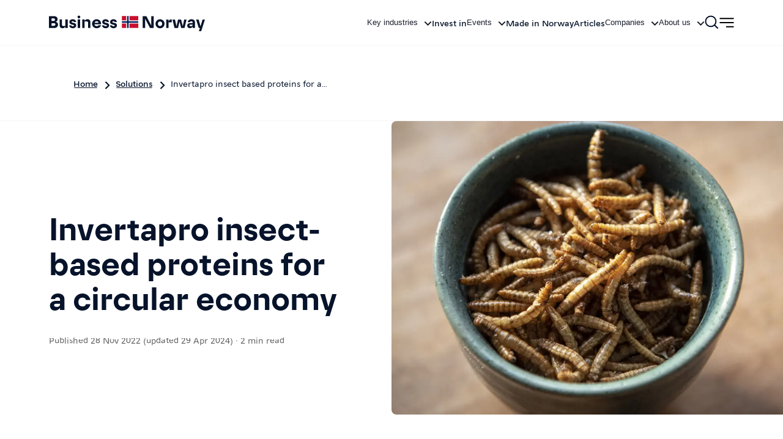

--- FILE ---
content_type: text/html; charset=utf-8
request_url: https://businessnorway.com/solutions/invertapro-insect-based-proteins-for-a-circular-economy
body_size: 83982
content:
<!DOCTYPE html><html lang="en"><head><meta charSet="utf-8"/><meta name="viewport" content="width=device-width, initial-scale=1"/><link rel="stylesheet" href="/_next/static/css/ea33ec57bde425b3.css" data-precedence="next"/><link rel="stylesheet" href="/_next/static/css/0acdefde68e01199.css" data-precedence="next"/><link rel="preload" as="script" fetchPriority="low" nonce="84fa902b-8b3c-4fc1-a6c1-0886e502c31b" href="/_next/static/chunks/webpack-4a6f227e02c29b2a.js"/><script src="/_next/static/chunks/bf6a786c-c9fd3f023c2169dd.js" async="" nonce="84fa902b-8b3c-4fc1-a6c1-0886e502c31b"></script><script src="/_next/static/chunks/7055-742fa0be0f699c30.js" async="" nonce="84fa902b-8b3c-4fc1-a6c1-0886e502c31b"></script><script src="/_next/static/chunks/main-app-2fbeb98aaa42987f.js" async="" nonce="84fa902b-8b3c-4fc1-a6c1-0886e502c31b"></script><script src="/_next/static/chunks/app/global-error-fbedb5af4e9ac531.js" async="" nonce="84fa902b-8b3c-4fc1-a6c1-0886e502c31b"></script><script src="/_next/static/chunks/9696-1e0918f6f6b419cd.js" async="" nonce="84fa902b-8b3c-4fc1-a6c1-0886e502c31b"></script><script src="/_next/static/chunks/7697-7b177370670b0370.js" async="" nonce="84fa902b-8b3c-4fc1-a6c1-0886e502c31b"></script><script src="/_next/static/chunks/3880-d88c11a078561bc5.js" async="" nonce="84fa902b-8b3c-4fc1-a6c1-0886e502c31b"></script><script src="/_next/static/chunks/637-56a101f8c18f3d81.js" async="" nonce="84fa902b-8b3c-4fc1-a6c1-0886e502c31b"></script><script src="/_next/static/chunks/7193-5628e8a122040518.js" async="" nonce="84fa902b-8b3c-4fc1-a6c1-0886e502c31b"></script><script src="/_next/static/chunks/7681-b1030c29d2071566.js" async="" nonce="84fa902b-8b3c-4fc1-a6c1-0886e502c31b"></script><script src="/_next/static/chunks/9440-37aaa95d07ccb38d.js" async="" nonce="84fa902b-8b3c-4fc1-a6c1-0886e502c31b"></script><script src="/_next/static/chunks/6250-c5dd2de1034bda65.js" async="" nonce="84fa902b-8b3c-4fc1-a6c1-0886e502c31b"></script><script src="/_next/static/chunks/9097-6545470a902585de.js" async="" nonce="84fa902b-8b3c-4fc1-a6c1-0886e502c31b"></script><script src="/_next/static/chunks/2353-a72a4da5acc31ece.js" async="" nonce="84fa902b-8b3c-4fc1-a6c1-0886e502c31b"></script><script src="/_next/static/chunks/6944-8810057640564e38.js" async="" nonce="84fa902b-8b3c-4fc1-a6c1-0886e502c31b"></script><script src="/_next/static/chunks/8981-699313ccb421df22.js" async="" nonce="84fa902b-8b3c-4fc1-a6c1-0886e502c31b"></script><script src="/_next/static/chunks/1972-dd6b83728b769b19.js" async="" nonce="84fa902b-8b3c-4fc1-a6c1-0886e502c31b"></script><script src="/_next/static/chunks/6228-86dffe186c4cd107.js" async="" nonce="84fa902b-8b3c-4fc1-a6c1-0886e502c31b"></script><script src="/_next/static/chunks/8707-b937795b37b47ae0.js" async="" nonce="84fa902b-8b3c-4fc1-a6c1-0886e502c31b"></script><script src="/_next/static/chunks/2264-cf4acff7e6105aef.js" async="" nonce="84fa902b-8b3c-4fc1-a6c1-0886e502c31b"></script><script src="/_next/static/chunks/app/layout-761d7b90ff5f0961.js" async="" nonce="84fa902b-8b3c-4fc1-a6c1-0886e502c31b"></script><script src="/_next/static/chunks/app/error-f7d2bbdba1bc764f.js" async="" nonce="84fa902b-8b3c-4fc1-a6c1-0886e502c31b"></script><script src="/_next/static/chunks/6776-8199f0d1a378dc5a.js" async="" nonce="84fa902b-8b3c-4fc1-a6c1-0886e502c31b"></script><script src="/_next/static/chunks/484-6372df716e170694.js" async="" nonce="84fa902b-8b3c-4fc1-a6c1-0886e502c31b"></script><script src="/_next/static/chunks/6432-80bf3264e1205982.js" async="" nonce="84fa902b-8b3c-4fc1-a6c1-0886e502c31b"></script><script src="/_next/static/chunks/9223-f6a56ce47d5f71b7.js" async="" nonce="84fa902b-8b3c-4fc1-a6c1-0886e502c31b"></script><script src="/_next/static/chunks/6564-b028b479fce73a2f.js" async="" nonce="84fa902b-8b3c-4fc1-a6c1-0886e502c31b"></script><script src="/_next/static/chunks/2524-628e88bf86cd5e6c.js" async="" nonce="84fa902b-8b3c-4fc1-a6c1-0886e502c31b"></script><script src="/_next/static/chunks/8446-35c1211197e755b3.js" async="" nonce="84fa902b-8b3c-4fc1-a6c1-0886e502c31b"></script><script src="/_next/static/chunks/7166-d4691056f6982a36.js" async="" nonce="84fa902b-8b3c-4fc1-a6c1-0886e502c31b"></script><script src="/_next/static/chunks/app/solutions/page-29f5e45ff126c959.js" async="" nonce="84fa902b-8b3c-4fc1-a6c1-0886e502c31b"></script><script src="/_next/static/chunks/c36f3faa-a4953adf8f4e6f80.js" async="" nonce="84fa902b-8b3c-4fc1-a6c1-0886e502c31b"></script><script src="/_next/static/chunks/5631-c01a9582d4f94f97.js" async="" nonce="84fa902b-8b3c-4fc1-a6c1-0886e502c31b"></script><script src="/_next/static/chunks/6728-d59aa0c0b7a43684.js" async="" nonce="84fa902b-8b3c-4fc1-a6c1-0886e502c31b"></script><script src="/_next/static/chunks/6843-24aab6de0f0917c0.js" async="" nonce="84fa902b-8b3c-4fc1-a6c1-0886e502c31b"></script><script src="/_next/static/chunks/1914-04c764a431e96238.js" async="" nonce="84fa902b-8b3c-4fc1-a6c1-0886e502c31b"></script><script src="/_next/static/chunks/7974-378090afe3eae661.js" async="" nonce="84fa902b-8b3c-4fc1-a6c1-0886e502c31b"></script><script src="/_next/static/chunks/4969-8ab1c8d265608e01.js" async="" nonce="84fa902b-8b3c-4fc1-a6c1-0886e502c31b"></script><script src="/_next/static/chunks/3649-4e3e9f643f78a595.js" async="" nonce="84fa902b-8b3c-4fc1-a6c1-0886e502c31b"></script><script src="/_next/static/chunks/1496-02092aee2e66bd7a.js" async="" nonce="84fa902b-8b3c-4fc1-a6c1-0886e502c31b"></script><script src="/_next/static/chunks/6689-5e02794cb79edfe5.js" async="" nonce="84fa902b-8b3c-4fc1-a6c1-0886e502c31b"></script><script src="/_next/static/chunks/app/solutions/%5B...slug%5D/page-a0c921c6225aecc2.js" async="" nonce="84fa902b-8b3c-4fc1-a6c1-0886e502c31b"></script><link rel="preload" href="https://cdn.cookielaw.org/scripttemplates/otSDKStub.js" as="script" nonce="84fa902b-8b3c-4fc1-a6c1-0886e502c31b"/><link rel="preload" href="/fonts/NorwaySansText-Regular.woff2" as="font" type="font/woff2" crossorigin="anonymous"/><link rel="preload" href="/fonts/NorwaySansDisplay-Regular.woff2" as="font" type="font/woff2" crossorigin="anonymous"/><link rel="preload" href="/fonts/NorwaySansText-Bold.woff2" as="font" type="font/woff2" crossorigin="anonymous"/><link rel="preload" href="/fonts/tiempos-text-regular-italic.woff2" as="font" type="font/woff2" crossorigin="anonymous"/><link rel="preload" href="/fonts/tiempos-text-regular.woff2" as="font" type="font/woff2" crossorigin="anonymous"/><link rel="icon" href="/favicon.ico" sizes="any"/><link rel="preconnect" href="https://cdn.sanity.io" crossorigin="anonymous"/><title>Invertapro insect-based proteins for a circular economy | Business Norway</title><meta name="description" content="Invertapro raises and processes yellow mealworms, upcycling local organic waste into a protein-rich ingredient for food products and animal feed."/><link rel="canonical" href="https://businessnorway.com/solutions/invertapro-insect-based-proteins-for-a-circular-economy"/><meta property="og:title" content="Invertapro insect-based proteins for a circular economy | Business Norway"/><meta property="og:description" content="Invertapro raises and processes yellow mealworms, upcycling local organic waste into a protein-rich ingredient for food products and animal feed."/><meta property="og:image" content="https://cdn.sanity.io/images/loal7n8w/business-norway-prod/7719b0c84464c6d4d33e597bc73cd0a51560f0b0-1050x591.jpg"/><meta name="twitter:card" content="summary_large_image"/><meta name="twitter:title" content="Invertapro insect-based proteins for a circular economy | Business Norway"/><meta name="twitter:description" content="Invertapro raises and processes yellow mealworms, upcycling local organic waste into a protein-rich ingredient for food products and animal feed."/><meta name="twitter:image" content="https://cdn.sanity.io/images/loal7n8w/business-norway-prod/7719b0c84464c6d4d33e597bc73cd0a51560f0b0-1050x591.jpg"/><script src="/_next/static/chunks/polyfills-42372ed130431b0a.js" noModule="" nonce="84fa902b-8b3c-4fc1-a6c1-0886e502c31b"></script></head><body><style data-emotion="css-global byk722">:host,:root,[data-theme]{--chakra-ring-inset:var(--chakra-empty,/*!*/ /*!*/);--chakra-ring-offset-width:0px;--chakra-ring-offset-color:#fff;--chakra-ring-color:rgba(66, 153, 225, 0.6);--chakra-ring-offset-shadow:0 0 #0000;--chakra-ring-shadow:0 0 #0000;--chakra-space-x-reverse:0;--chakra-space-y-reverse:0;--chakra-colors-transparent:transparent;--chakra-colors-current:currentColor;--chakra-colors-black:#000000;--chakra-colors-white:#FFFFFF;--chakra-colors-whiteAlpha-50:rgba(255, 255, 255, 0.04);--chakra-colors-whiteAlpha-100:rgba(255, 255, 255, 0.06);--chakra-colors-whiteAlpha-200:rgba(255, 255, 255, 0.08);--chakra-colors-whiteAlpha-300:rgba(255, 255, 255, 0.16);--chakra-colors-whiteAlpha-400:rgba(255, 255, 255, 0.24);--chakra-colors-whiteAlpha-500:rgba(255, 255, 255, 0.36);--chakra-colors-whiteAlpha-600:rgba(255, 255, 255, 0.48);--chakra-colors-whiteAlpha-700:rgba(255, 255, 255, 0.64);--chakra-colors-whiteAlpha-800:rgba(255, 255, 255, 0.80);--chakra-colors-whiteAlpha-900:rgba(255, 255, 255, 0.92);--chakra-colors-blackAlpha-50:rgba(0, 0, 0, 0.04);--chakra-colors-blackAlpha-100:rgba(0, 0, 0, 0.06);--chakra-colors-blackAlpha-200:rgba(0, 0, 0, 0.08);--chakra-colors-blackAlpha-300:rgba(0, 0, 0, 0.16);--chakra-colors-blackAlpha-400:rgba(0, 0, 0, 0.24);--chakra-colors-blackAlpha-500:rgba(0, 0, 0, 0.36);--chakra-colors-blackAlpha-600:rgba(0, 0, 0, 0.48);--chakra-colors-blackAlpha-700:rgba(0, 0, 0, 0.64);--chakra-colors-blackAlpha-800:rgba(0, 0, 0, 0.80);--chakra-colors-blackAlpha-900:rgba(0, 0, 0, 0.92);--chakra-colors-gray-50:#F7FAFC;--chakra-colors-gray-100:#EDF2F7;--chakra-colors-gray-200:#E2E8F0;--chakra-colors-gray-300:#CBD5E0;--chakra-colors-gray-400:#A0AEC0;--chakra-colors-gray-500:#718096;--chakra-colors-gray-600:#4A5568;--chakra-colors-gray-700:#2D3748;--chakra-colors-gray-800:#1A202C;--chakra-colors-gray-900:#171923;--chakra-colors-red-50:#FFF5F5;--chakra-colors-red-100:#FED7D7;--chakra-colors-red-200:#FEB2B2;--chakra-colors-red-300:#FC8181;--chakra-colors-red-400:#F56565;--chakra-colors-red-500:#E53E3E;--chakra-colors-red-600:#C53030;--chakra-colors-red-700:#9B2C2C;--chakra-colors-red-800:#822727;--chakra-colors-red-900:#63171B;--chakra-colors-orange-50:#FFFAF0;--chakra-colors-orange-100:#FEEBC8;--chakra-colors-orange-200:#FBD38D;--chakra-colors-orange-300:#F6AD55;--chakra-colors-orange-400:#ED8936;--chakra-colors-orange-500:#DD6B20;--chakra-colors-orange-600:#C05621;--chakra-colors-orange-700:#9C4221;--chakra-colors-orange-800:#7B341E;--chakra-colors-orange-900:#652B19;--chakra-colors-yellow-50:#FFFFF0;--chakra-colors-yellow-100:#FEFCBF;--chakra-colors-yellow-200:#FAF089;--chakra-colors-yellow-300:#F6E05E;--chakra-colors-yellow-400:#ECC94B;--chakra-colors-yellow-500:#D69E2E;--chakra-colors-yellow-600:#B7791F;--chakra-colors-yellow-700:#975A16;--chakra-colors-yellow-800:#744210;--chakra-colors-yellow-900:#5F370E;--chakra-colors-green-50:#F0FFF4;--chakra-colors-green-100:#C6F6D5;--chakra-colors-green-200:#9AE6B4;--chakra-colors-green-300:#68D391;--chakra-colors-green-400:#48BB78;--chakra-colors-green-500:#38A169;--chakra-colors-green-600:#2F855A;--chakra-colors-green-700:#276749;--chakra-colors-green-800:#22543D;--chakra-colors-green-900:#1C4532;--chakra-colors-teal-50:#E6FFFA;--chakra-colors-teal-100:#B2F5EA;--chakra-colors-teal-200:#81E6D9;--chakra-colors-teal-300:#4FD1C5;--chakra-colors-teal-400:#38B2AC;--chakra-colors-teal-500:#319795;--chakra-colors-teal-600:#2C7A7B;--chakra-colors-teal-700:#285E61;--chakra-colors-teal-800:#234E52;--chakra-colors-teal-900:#1D4044;--chakra-colors-blue-50:#ebf8ff;--chakra-colors-blue-100:#bee3f8;--chakra-colors-blue-200:#90cdf4;--chakra-colors-blue-300:#63b3ed;--chakra-colors-blue-400:#4299e1;--chakra-colors-blue-500:#3182ce;--chakra-colors-blue-600:#2b6cb0;--chakra-colors-blue-700:#2c5282;--chakra-colors-blue-800:#2a4365;--chakra-colors-blue-900:#1A365D;--chakra-colors-cyan-50:#EDFDFD;--chakra-colors-cyan-100:#C4F1F9;--chakra-colors-cyan-200:#9DECF9;--chakra-colors-cyan-300:#76E4F7;--chakra-colors-cyan-400:#0BC5EA;--chakra-colors-cyan-500:#00B5D8;--chakra-colors-cyan-600:#00A3C4;--chakra-colors-cyan-700:#0987A0;--chakra-colors-cyan-800:#086F83;--chakra-colors-cyan-900:#065666;--chakra-colors-purple-50:#FAF5FF;--chakra-colors-purple-100:#E9D8FD;--chakra-colors-purple-200:#D6BCFA;--chakra-colors-purple-300:#B794F4;--chakra-colors-purple-400:#9F7AEA;--chakra-colors-purple-500:#805AD5;--chakra-colors-purple-600:#6B46C1;--chakra-colors-purple-700:#553C9A;--chakra-colors-purple-800:#44337A;--chakra-colors-purple-900:#322659;--chakra-colors-pink-50:#FFF5F7;--chakra-colors-pink-100:#FED7E2;--chakra-colors-pink-200:#FBB6CE;--chakra-colors-pink-300:#F687B3;--chakra-colors-pink-400:#ED64A6;--chakra-colors-pink-500:#D53F8C;--chakra-colors-pink-600:#B83280;--chakra-colors-pink-700:#97266D;--chakra-colors-pink-800:#702459;--chakra-colors-pink-900:#521B41;--chakra-colors-linkedin-50:#E8F4F9;--chakra-colors-linkedin-100:#CFEDFB;--chakra-colors-linkedin-200:#9BDAF3;--chakra-colors-linkedin-300:#68C7EC;--chakra-colors-linkedin-400:#34B3E4;--chakra-colors-linkedin-500:#00A0DC;--chakra-colors-linkedin-600:#008CC9;--chakra-colors-linkedin-700:#0077B5;--chakra-colors-linkedin-800:#005E93;--chakra-colors-linkedin-900:#004471;--chakra-colors-facebook-50:#E8F4F9;--chakra-colors-facebook-100:#D9DEE9;--chakra-colors-facebook-200:#B7C2DA;--chakra-colors-facebook-300:#6482C0;--chakra-colors-facebook-400:#4267B2;--chakra-colors-facebook-500:#385898;--chakra-colors-facebook-600:#314E89;--chakra-colors-facebook-700:#29487D;--chakra-colors-facebook-800:#223B67;--chakra-colors-facebook-900:#1E355B;--chakra-colors-messenger-50:#D0E6FF;--chakra-colors-messenger-100:#B9DAFF;--chakra-colors-messenger-200:#A2CDFF;--chakra-colors-messenger-300:#7AB8FF;--chakra-colors-messenger-400:#2E90FF;--chakra-colors-messenger-500:#0078FF;--chakra-colors-messenger-600:#0063D1;--chakra-colors-messenger-700:#0052AC;--chakra-colors-messenger-800:#003C7E;--chakra-colors-messenger-900:#002C5C;--chakra-colors-whatsapp-50:#dffeec;--chakra-colors-whatsapp-100:#b9f5d0;--chakra-colors-whatsapp-200:#90edb3;--chakra-colors-whatsapp-300:#65e495;--chakra-colors-whatsapp-400:#3cdd78;--chakra-colors-whatsapp-500:#22c35e;--chakra-colors-whatsapp-600:#179848;--chakra-colors-whatsapp-700:#0c6c33;--chakra-colors-whatsapp-800:#01421c;--chakra-colors-whatsapp-900:#001803;--chakra-colors-twitter-50:#E5F4FD;--chakra-colors-twitter-100:#C8E9FB;--chakra-colors-twitter-200:#A8DCFA;--chakra-colors-twitter-300:#83CDF7;--chakra-colors-twitter-400:#57BBF5;--chakra-colors-twitter-500:#1DA1F2;--chakra-colors-twitter-600:#1A94DA;--chakra-colors-twitter-700:#1681BF;--chakra-colors-twitter-800:#136B9E;--chakra-colors-twitter-900:#0D4D71;--chakra-colors-telegram-50:#E3F2F9;--chakra-colors-telegram-100:#C5E4F3;--chakra-colors-telegram-200:#A2D4EC;--chakra-colors-telegram-300:#7AC1E4;--chakra-colors-telegram-400:#47A9DA;--chakra-colors-telegram-500:#0088CC;--chakra-colors-telegram-600:#007AB8;--chakra-colors-telegram-700:#006BA1;--chakra-colors-telegram-800:#005885;--chakra-colors-telegram-900:#003F5E;--chakra-colors-brand-black:#06132A;--chakra-colors-brand-blackAlpha-50:#0000000D;--chakra-colors-brand-blackAlpha-100:#00000026;--chakra-colors-brand-blackAlpha-300:#0000004d;--chakra-colors-brand-blackAlpha-700:#000000a3;--chakra-colors-brand-blackGradient:linear-gradient(
          0deg, 
          rgba(0, 0, 0, 0.40) 25%, 
          rgba(0, 0, 0, 0.00) 75.56%
        );--chakra-colors-brand-white:#FFFFFF;--chakra-colors-brand-gray-50:#f6f6f6;--chakra-colors-brand-gray-600:#919191;--chakra-colors-brand-blue-100:#EAF0FC;--chakra-colors-brand-blue-300:#9BB9FF;--chakra-colors-brand-blue-400:#004de8;--chakra-colors-brand-blue-500:#00205b;--chakra-colors-brand-blue-600:#06132a;--chakra-colors-brand-orange-50:#FBF2ED;--chakra-colors-brand-green-50:#edf3ee;--chakra-colors-brand-green-600:#006706;--chakra-colors-brand-yellow-50:#FEFAE8;--chakra-colors-brand-yellow-600:#fffc8d;--chakra-colors-brand-red-50:#FBEEF0;--chakra-colors-brand-red-600:#C8102E;--chakra-colors-brand-red-700:#A60024;--chakra-colors-brand-red-800:#720C24;--chakra-borders-none:0;--chakra-borders-1px:1px solid;--chakra-borders-2px:2px solid;--chakra-borders-4px:4px solid;--chakra-borders-8px:8px solid;--chakra-fonts-heading:Norway Sans Display;--chakra-fonts-body:Norway Sans Text;--chakra-fonts-mono:SFMono-Regular,Menlo,Monaco,Consolas,"Liberation Mono","Courier New",monospace;--chakra-fonts-outlined:Norway Sans Outlined;--chakra-fontSizes-3xs:0.45rem;--chakra-fontSizes-2xs:0.625rem;--chakra-fontSizes-xs:0.625rem;--chakra-fontSizes-sm:0.8125rem;--chakra-fontSizes-md:1rem;--chakra-fontSizes-lg:1.125rem;--chakra-fontSizes-xl:1.5rem;--chakra-fontSizes-2xl:1.9375rem;--chakra-fontSizes-3xl:2.375rem;--chakra-fontSizes-4xl:3rem;--chakra-fontSizes-5xl:3.75rem;--chakra-fontSizes-6xl:4.75rem;--chakra-fontSizes-7xl:4.5rem;--chakra-fontSizes-8xl:6rem;--chakra-fontSizes-9xl:8rem;--chakra-fontWeights-hairline:100;--chakra-fontWeights-thin:200;--chakra-fontWeights-light:300;--chakra-fontWeights-normal:400;--chakra-fontWeights-medium:500;--chakra-fontWeights-semibold:600;--chakra-fontWeights-bold:700;--chakra-fontWeights-extrabold:800;--chakra-fontWeights-black:900;--chakra-letterSpacings-tighter:-0.05em;--chakra-letterSpacings-tight:-0.025em;--chakra-letterSpacings-normal:0;--chakra-letterSpacings-wide:0.025em;--chakra-letterSpacings-wider:0.05em;--chakra-letterSpacings-widest:0.1em;--chakra-lineHeights-3:.75rem;--chakra-lineHeights-4:1rem;--chakra-lineHeights-5:1.25rem;--chakra-lineHeights-6:1.5rem;--chakra-lineHeights-7:1.75rem;--chakra-lineHeights-8:2rem;--chakra-lineHeights-9:2.25rem;--chakra-lineHeights-10:2.5rem;--chakra-lineHeights-normal:normal;--chakra-lineHeights-none:1;--chakra-lineHeights-shorter:1.25;--chakra-lineHeights-short:1.375;--chakra-lineHeights-base:1.5;--chakra-lineHeights-tall:1.625;--chakra-lineHeights-taller:2;--chakra-radii-none:0;--chakra-radii-sm:0.125rem;--chakra-radii-base:0.25rem;--chakra-radii-md:0.375rem;--chakra-radii-lg:0.5rem;--chakra-radii-xl:0.75rem;--chakra-radii-2xl:1rem;--chakra-radii-3xl:1.5rem;--chakra-radii-full:9999px;--chakra-space-1:0.25rem;--chakra-space-2:0.5rem;--chakra-space-3:0.75rem;--chakra-space-4:1rem;--chakra-space-5:1.25rem;--chakra-space-6:1.5rem;--chakra-space-7:1.75rem;--chakra-space-8:2rem;--chakra-space-9:2.25rem;--chakra-space-10:2.5rem;--chakra-space-12:3rem;--chakra-space-14:3.5rem;--chakra-space-16:4rem;--chakra-space-20:5rem;--chakra-space-24:6rem;--chakra-space-28:7rem;--chakra-space-32:8rem;--chakra-space-36:9rem;--chakra-space-40:10rem;--chakra-space-44:11rem;--chakra-space-48:12rem;--chakra-space-52:13rem;--chakra-space-56:14rem;--chakra-space-60:15rem;--chakra-space-64:16rem;--chakra-space-72:18rem;--chakra-space-80:20rem;--chakra-space-96:24rem;--chakra-space-px:1px;--chakra-space-0-5:0.125rem;--chakra-space-1-5:0.375rem;--chakra-space-2-5:0.625rem;--chakra-space-3-5:0.875rem;--chakra-space-3xs:0.3125rem;--chakra-space-2xs:0.625rem;--chakra-space-xs:0.9375rem;--chakra-space-sm:1.25rem;--chakra-space-md:2.5rem;--chakra-space-lg:3.75rem;--chakra-space-xl:5rem;--chakra-space-2xl:6rem;--chakra-space-3xl:9rem;--chakra-shadows-xs:0 0 0 1px rgba(0, 0, 0, 0.05);--chakra-shadows-sm:0 1px 2px 0 rgba(0, 0, 0, 0.05);--chakra-shadows-base:0 1px 3px 0 rgba(0, 0, 0, 0.1),0 1px 2px 0 rgba(0, 0, 0, 0.06);--chakra-shadows-md:0 4px 6px -1px rgba(0, 0, 0, 0.1),0 2px 4px -1px rgba(0, 0, 0, 0.06);--chakra-shadows-lg:0 10px 15px -3px rgba(0, 0, 0, 0.1),0 4px 6px -2px rgba(0, 0, 0, 0.05);--chakra-shadows-xl:0 20px 25px -5px rgba(0, 0, 0, 0.1),0 10px 10px -5px rgba(0, 0, 0, 0.04);--chakra-shadows-2xl:0 25px 50px -12px rgba(0, 0, 0, 0.25);--chakra-shadows-outline:0 0 0 3px rgba(66, 153, 225, 0.6);--chakra-shadows-inner:inset 0 2px 4px 0 rgba(0,0,0,0.06);--chakra-shadows-none:none;--chakra-shadows-dark-lg:rgba(0, 0, 0, 0.1) 0px 0px 0px 1px,rgba(0, 0, 0, 0.2) 0px 5px 10px,rgba(0, 0, 0, 0.4) 0px 15px 40px;--chakra-sizes-1:0.25rem;--chakra-sizes-2:0.5rem;--chakra-sizes-3:0.75rem;--chakra-sizes-4:1rem;--chakra-sizes-5:1.25rem;--chakra-sizes-6:1.5rem;--chakra-sizes-7:1.75rem;--chakra-sizes-8:2rem;--chakra-sizes-9:2.25rem;--chakra-sizes-10:2.5rem;--chakra-sizes-12:3rem;--chakra-sizes-14:3.5rem;--chakra-sizes-16:4rem;--chakra-sizes-20:5rem;--chakra-sizes-24:6rem;--chakra-sizes-28:7rem;--chakra-sizes-32:8rem;--chakra-sizes-36:9rem;--chakra-sizes-40:10rem;--chakra-sizes-44:11rem;--chakra-sizes-48:12rem;--chakra-sizes-52:13rem;--chakra-sizes-56:14rem;--chakra-sizes-60:15rem;--chakra-sizes-64:16rem;--chakra-sizes-72:18rem;--chakra-sizes-80:20rem;--chakra-sizes-96:24rem;--chakra-sizes-px:1px;--chakra-sizes-0-5:0.125rem;--chakra-sizes-1-5:0.375rem;--chakra-sizes-2-5:0.625rem;--chakra-sizes-3-5:0.875rem;--chakra-sizes-max:max-content;--chakra-sizes-min:min-content;--chakra-sizes-full:100%;--chakra-sizes-3xs:14rem;--chakra-sizes-2xs:16rem;--chakra-sizes-xs:20rem;--chakra-sizes-sm:24rem;--chakra-sizes-md:28rem;--chakra-sizes-lg:32rem;--chakra-sizes-xl:36rem;--chakra-sizes-2xl:42rem;--chakra-sizes-3xl:48rem;--chakra-sizes-4xl:56rem;--chakra-sizes-5xl:64rem;--chakra-sizes-6xl:72rem;--chakra-sizes-7xl:80rem;--chakra-sizes-8xl:90rem;--chakra-sizes-prose:60ch;--chakra-sizes-container-sm:47.5rem;--chakra-sizes-container-md:768px;--chakra-sizes-container-lg:75rem;--chakra-sizes-container-xl:120rem;--chakra-sizes-widths-max:108rem;--chakra-sizes-widths-lg:43.75rem;--chakra-zIndices-hide:-1;--chakra-zIndices-auto:auto;--chakra-zIndices-base:0;--chakra-zIndices-docked:10;--chakra-zIndices-dropdown:1000;--chakra-zIndices-sticky:1100;--chakra-zIndices-banner:1200;--chakra-zIndices-overlay:1300;--chakra-zIndices-modal:1400;--chakra-zIndices-popover:1500;--chakra-zIndices-skipLink:1600;--chakra-zIndices-toast:1700;--chakra-zIndices-tooltip:1800;--chakra-transition-property-common:background-color,border-color,color,fill,stroke,opacity,box-shadow,transform;--chakra-transition-property-colors:background-color,border-color,color,fill,stroke;--chakra-transition-property-dimensions:width,height;--chakra-transition-property-position:left,right,top,bottom;--chakra-transition-property-background:background-color,background-image,background-position;--chakra-transition-easing-ease-in:cubic-bezier(0.4, 0, 1, 1);--chakra-transition-easing-ease-out:cubic-bezier(0, 0, 0.2, 1);--chakra-transition-easing-ease-in-out:cubic-bezier(0.4, 0, 0.2, 1);--chakra-transition-duration-ultra-fast:50ms;--chakra-transition-duration-faster:100ms;--chakra-transition-duration-fast:150ms;--chakra-transition-duration-normal:200ms;--chakra-transition-duration-slow:300ms;--chakra-transition-duration-slower:400ms;--chakra-transition-duration-ultra-slow:500ms;--chakra-blur-none:0;--chakra-blur-sm:4px;--chakra-blur-base:8px;--chakra-blur-md:12px;--chakra-blur-lg:16px;--chakra-blur-xl:24px;--chakra-blur-2xl:40px;--chakra-blur-3xl:64px;--chakra-breakpoints-base:0em;--chakra-breakpoints-sm:30rem;--chakra-breakpoints-md:48rem;--chakra-breakpoints-lg:62rem;--chakra-breakpoints-xl:80rem;--chakra-breakpoints-2xl:96rem;--chakra-breakpoints-xs:23.4375rem;}.chakra-ui-light :host:not([data-theme]),.chakra-ui-light :root:not([data-theme]),.chakra-ui-light [data-theme]:not([data-theme]),[data-theme=light] :host:not([data-theme]),[data-theme=light] :root:not([data-theme]),[data-theme=light] [data-theme]:not([data-theme]),:host[data-theme=light],:root[data-theme=light],[data-theme][data-theme=light]{--chakra-colors-chakra-body-text:var(--chakra-colors-gray-800);--chakra-colors-chakra-body-bg:var(--chakra-colors-white);--chakra-colors-chakra-border-color:var(--chakra-colors-gray-200);--chakra-colors-chakra-inverse-text:var(--chakra-colors-white);--chakra-colors-chakra-subtle-bg:var(--chakra-colors-gray-100);--chakra-colors-chakra-subtle-text:var(--chakra-colors-gray-600);--chakra-colors-chakra-placeholder-color:var(--chakra-colors-gray-500);}.chakra-ui-dark :host:not([data-theme]),.chakra-ui-dark :root:not([data-theme]),.chakra-ui-dark [data-theme]:not([data-theme]),[data-theme=dark] :host:not([data-theme]),[data-theme=dark] :root:not([data-theme]),[data-theme=dark] [data-theme]:not([data-theme]),:host[data-theme=dark],:root[data-theme=dark],[data-theme][data-theme=dark]{--chakra-colors-chakra-body-text:var(--chakra-colors-whiteAlpha-900);--chakra-colors-chakra-body-bg:var(--chakra-colors-gray-800);--chakra-colors-chakra-border-color:var(--chakra-colors-whiteAlpha-300);--chakra-colors-chakra-inverse-text:var(--chakra-colors-gray-800);--chakra-colors-chakra-subtle-bg:var(--chakra-colors-gray-700);--chakra-colors-chakra-subtle-text:var(--chakra-colors-gray-400);--chakra-colors-chakra-placeholder-color:var(--chakra-colors-whiteAlpha-400);}</style><style data-emotion="css-global fubdgu">html{line-height:1.5;-webkit-text-size-adjust:100%;font-family:system-ui,sans-serif;-webkit-font-smoothing:antialiased;text-rendering:optimizeLegibility;-moz-osx-font-smoothing:grayscale;touch-action:manipulation;}body{position:relative;min-height:100%;margin:0;font-feature-settings:"kern";}:where(*, *::before, *::after){border-width:0;border-style:solid;box-sizing:border-box;word-wrap:break-word;}main{display:block;}hr{border-top-width:1px;box-sizing:content-box;height:0;overflow:visible;}:where(pre, code, kbd,samp){font-family:SFMono-Regular,Menlo,Monaco,Consolas,monospace;font-size:1em;}a{background-color:transparent;color:inherit;-webkit-text-decoration:inherit;text-decoration:inherit;}abbr[title]{border-bottom:none;-webkit-text-decoration:underline;text-decoration:underline;-webkit-text-decoration:underline dotted;-webkit-text-decoration:underline dotted;text-decoration:underline dotted;}:where(b, strong){font-weight:bold;}small{font-size:80%;}:where(sub,sup){font-size:75%;line-height:0;position:relative;vertical-align:baseline;}sub{bottom:-0.25em;}sup{top:-0.5em;}img{border-style:none;}:where(button, input, optgroup, select, textarea){font-family:inherit;font-size:100%;line-height:1.15;margin:0;}:where(button, input){overflow:visible;}:where(button, select){text-transform:none;}:where(
          button::-moz-focus-inner,
          [type="button"]::-moz-focus-inner,
          [type="reset"]::-moz-focus-inner,
          [type="submit"]::-moz-focus-inner
        ){border-style:none;padding:0;}fieldset{padding:0.35em 0.75em 0.625em;}legend{box-sizing:border-box;color:inherit;display:table;max-width:100%;padding:0;white-space:normal;}progress{vertical-align:baseline;}textarea{overflow:auto;}:where([type="checkbox"], [type="radio"]){box-sizing:border-box;padding:0;}input[type="number"]::-webkit-inner-spin-button,input[type="number"]::-webkit-outer-spin-button{-webkit-appearance:none!important;}input[type="number"]{-moz-appearance:textfield;}input[type="search"]{-webkit-appearance:textfield;outline-offset:-2px;}input[type="search"]::-webkit-search-decoration{-webkit-appearance:none!important;}::-webkit-file-upload-button{-webkit-appearance:button;font:inherit;}details{display:block;}summary{display:-webkit-box;display:-webkit-list-item;display:-ms-list-itembox;display:list-item;}template{display:none;}[hidden]{display:none!important;}:where(
          blockquote,
          dl,
          dd,
          h1,
          h2,
          h3,
          h4,
          h5,
          h6,
          hr,
          figure,
          p,
          pre
        ){margin:0;}button{background:transparent;padding:0;}fieldset{margin:0;padding:0;}:where(ol, ul){margin:0;padding:0;}textarea{resize:vertical;}:where(button, [role="button"]){cursor:pointer;}button::-moz-focus-inner{border:0!important;}table{border-collapse:collapse;}:where(h1, h2, h3, h4, h5, h6){font-size:inherit;font-weight:inherit;}:where(button, input, optgroup, select, textarea){padding:0;line-height:inherit;color:inherit;}:where(img, svg, video, canvas, audio, iframe, embed, object){display:block;}:where(img, video){max-width:100%;height:auto;}[data-js-focus-visible] :focus:not([data-focus-visible-added]):not(
          [data-focus-visible-disabled]
        ){outline:none;box-shadow:none;}select::-ms-expand{display:none;}:root,:host{--chakra-vh:100vh;}@supports (height: -webkit-fill-available){:root,:host{--chakra-vh:-webkit-fill-available;}}@supports (height: -moz-fill-available){:root,:host{--chakra-vh:-moz-fill-available;}}@supports (height: 100dvh){:root,:host{--chakra-vh:100dvh;}}</style><style data-emotion="css-global lzpesl">body{font-family:var(--chakra-fonts-body);color:var(--chakra-colors-chakra-body-text);background:var(--chakra-colors-chakra-body-bg);transition-property:background-color;transition-duration:var(--chakra-transition-duration-normal);line-height:var(--chakra-lineHeights-base);}*::-webkit-input-placeholder{color:var(--chakra-colors-chakra-placeholder-color);}*::-moz-placeholder{color:var(--chakra-colors-chakra-placeholder-color);}*:-ms-input-placeholder{color:var(--chakra-colors-chakra-placeholder-color);}*::placeholder{color:var(--chakra-colors-chakra-placeholder-color);}*,*::before,::after{border-color:var(--chakra-colors-chakra-border-color);}html,body{color:var(--chakra-colors-brand-black);}ol,ul{font-size:var(--chakra-fontSizes-lg);line-height:1.6;}.grecaptcha-badge{visibility:hidden;}</style><style data-emotion="css-global 1kb0rdp">@font-face{font-family:'Norway Sans Display';font-display:swap;font-stretch:normal;font-style:normal;font-weight:700;src:url('/fonts/NorwaySansDisplay-Regular.woff2') format('woff2'),url('/fonts/NorwaySansDisplay-Regular.woff') format('woff');}@font-face{font-family:'Norway Sans Text';font-display:swap;font-stretch:normal;font-style:normal;font-weight:700;src:url('/fonts/NorwaySansText-Bold.woff2') format('woff2'),url('/fonts/NorwaySansText-Bold.woff') format('woff');}@font-face{font-family:'Norway Sans Text';font-display:swap;font-stretch:normal;font-style:italic;font-weight:700;src:url('/fonts/NorwaySansText-BoldItalic.woff2') format('woff2'),url('/fonts/NorwaySansText-BoldItalic.woff') format('woff');}@font-face{font-family:'Norway Sans Text';font-display:swap;font-stretch:normal;font-style:italic;font-weight:400;src:url('/fonts/NorwaySansText-Italic.woff2') format('woff2'),url('/fonts/NorwaySansText-Italic.woff') format('woff');}@font-face{font-family:'Norway Sans Text';font-display:swap;font-stretch:normal;font-style:normal;font-weight:400;src:url('/fonts/NorwaySansText-Regular.woff2') format('woff2'),url('/fonts/NorwaySansText-Regular.woff') format('woff');}@font-face{font-family:'Norway Sans Text';font-display:swap;font-stretch:normal;font-style:normal;font-weight:500;src:url('/fonts/NorwaySansText-Medium.woff2') format('woff2'),url('/fonts/NorwaySansText-Medium.woff') format('woff');}@font-face{font-family:'tiempos';font-display:swap;font-stretch:normal;font-style:normal;font-weight:400;src:url('/fonts/tiempos-text-regular.woff2') format('woff2');}@font-face{font-family:'tiempos';font-display:swap;font-stretch:normal;font-style:italic;font-weight:400;src:url('/fonts/tiempos-text-italic.woff2') format('woff2');}</style><style data-emotion="css 191iyrp">.css-191iyrp{-webkit-user-select:none;-moz-user-select:none;-ms-user-select:none;user-select:none;border:0;height:1px;width:1px;margin:-1px;padding:0px;outline:2px solid transparent;outline-offset:2px;overflow:hidden;position:absolute;clip:rect(0 0 0 0);border-radius:var(--chakra-radii-md);font-weight:var(--chakra-fontWeights-semibold);z-index:var(--chakra-zIndices-skipLink);}.css-191iyrp:focus-visible,.css-191iyrp[data-focus-visible]{box-shadow:var(--chakra-shadows-outline);padding:var(--chakra-space-4);position:fixed;top:var(--chakra-space-6);left:var(--chakra-space-6);--skip-link-bg:var(--chakra-colors-white);background:var(--skip-link-bg);}.chakra-ui-dark .css-191iyrp:focus-visible:not([data-theme]),.chakra-ui-dark .css-191iyrp[data-focus-visible]:not([data-theme]),[data-theme=dark] .css-191iyrp:focus-visible:not([data-theme]),[data-theme=dark] .css-191iyrp[data-focus-visible]:not([data-theme]),.css-191iyrp:focus-visible[data-theme=dark],.css-191iyrp[data-focus-visible][data-theme=dark]{--skip-link-bg:var(--chakra-colors-gray-700);}.css-191iyrp:focus,.css-191iyrp[data-focus]{clip:auto;width:auto;height:auto;}</style><a href="#main-content" class="css-191iyrp">Skip to content</a><style data-emotion="css g0y3cz">.css-g0y3cz{max-width:var(--chakra-sizes-widths-max);-webkit-margin-start:auto;margin-inline-start:auto;-webkit-margin-end:auto;margin-inline-end:auto;}.css-g0y3cz li{padding:0px;}.css-g0y3cz a{font-size:var(--chakra-fontSizes-sm);}.css-g0y3cz button{font-size:var(--chakra-fontSizes-sm);}</style><div class="css-g0y3cz"><style data-emotion="css 7mruon">.css-7mruon{background:var(--chakra-colors-brand-white);height:4.625rem;position:relative;z-index:var(--chakra-zIndices-banner);display:-webkit-box;display:-webkit-flex;display:-ms-flexbox;display:flex;-webkit-align-items:center;-webkit-box-align:center;-ms-flex-align:center;align-items:center;}</style><div role="banner" class="css-7mruon"><style data-emotion="css 1jipcp7">.css-1jipcp7{max-width:var(--chakra-widths-max);-webkit-margin-start:auto;margin-inline-start:auto;-webkit-margin-end:auto;margin-inline-end:auto;width:100%;}</style><div class="css-1jipcp7"><style data-emotion="css yu02z">.css-yu02z{-webkit-margin-start:auto;margin-inline-start:auto;-webkit-margin-end:auto;margin-inline-end:auto;max-width:calc(100% - (0.9375rem * 2));-webkit-padding-start:0px;padding-inline-start:0px;-webkit-padding-end:0px;padding-inline-end:0px;padding-top:0px;padding-bottom:0px;-webkit-box-pack:justify;-webkit-justify-content:space-between;justify-content:space-between;-webkit-align-items:center;-webkit-box-align:center;-ms-flex-align:center;align-items:center;display:-webkit-box;display:-webkit-flex;display:-ms-flexbox;display:flex;height:100%;width:100%;}@media screen and (min-width: 30rem){.css-yu02z{max-width:calc(100% - (1.25rem * 2));}}@media screen and (min-width: 62rem){.css-yu02z{max-width:calc(100% - (2.5rem * 2));}}@media screen and (min-width: 80rem){.css-yu02z{max-width:calc(100% - (5rem * 2));}}</style><div class="chakra-container css-yu02z"><style data-emotion="css 7lb73u">.css-7lb73u{transition-property:var(--chakra-transition-property-common);transition-duration:var(--chakra-transition-duration-fast);transition-timing-function:var(--chakra-transition-easing-ease-out);cursor:pointer;-webkit-text-decoration:none;text-decoration:none;outline:2px solid transparent;outline-offset:0;color:inherit;background:var(--chakra-colors-transparent);border:var(--chakra-borders-none);padding:0px;height:auto;font-weight:500;display:-webkit-inline-box;display:-webkit-inline-flex;display:-ms-inline-flexbox;display:inline-flex;-webkit-align-items:center;-webkit-box-align:center;-ms-flex-align:center;align-items:center;border-radius:var(--chakra-radii-md);font-size:var(--chakra-fontSizes-md);width:auto;-webkit-padding-start:0px;padding-inline-start:0px;-webkit-padding-end:0px;padding-inline-end:0px;pointer-events:auto;}.css-7lb73u:hover,.css-7lb73u[data-hover]{-webkit-text-decoration:none;text-decoration:none;background:var(--chakra-colors-transparent);color:var(--chakra-colors-brand-blue-400);}.css-7lb73u:hover:disabled,.css-7lb73u[data-hover]:disabled,.css-7lb73u:hover[disabled],.css-7lb73u[data-hover][disabled],.css-7lb73u:hover[aria-disabled=true],.css-7lb73u[data-hover][aria-disabled=true],.css-7lb73u:hover[data-disabled],.css-7lb73u[data-hover][data-disabled]{background:var(--chakra-colors-transparent);color:var(--chakra-colors-brand-blue-600);}.css-7lb73u:focus-visible,.css-7lb73u[data-focus-visible]{box-shadow:var(--chakra-shadows-outline);outline-offset:0.4rem;}[role=group]:hover .css-7lb73u,[role=group][data-hover] .css-7lb73u,[data-group]:hover .css-7lb73u,[data-group][data-hover] .css-7lb73u,.group:hover .css-7lb73u,.group[data-hover] .css-7lb73u{background:var(--chakra-colors-transparent);color:var(--chakra-colors-brand-blue-400);}[role=group]:hover .css-7lb73u:disabled,[role=group][data-hover] .css-7lb73u:disabled,[data-group]:hover .css-7lb73u:disabled,[data-group][data-hover] .css-7lb73u:disabled,.group:hover .css-7lb73u:disabled,.group[data-hover] .css-7lb73u:disabled,[role=group]:hover .css-7lb73u[disabled],[role=group][data-hover] .css-7lb73u[disabled],[data-group]:hover .css-7lb73u[disabled],[data-group][data-hover] .css-7lb73u[disabled],.group:hover .css-7lb73u[disabled],.group[data-hover] .css-7lb73u[disabled],[role=group]:hover .css-7lb73u[aria-disabled=true],[role=group][data-hover] .css-7lb73u[aria-disabled=true],[data-group]:hover .css-7lb73u[aria-disabled=true],[data-group][data-hover] .css-7lb73u[aria-disabled=true],.group:hover .css-7lb73u[aria-disabled=true],.group[data-hover] .css-7lb73u[aria-disabled=true],[role=group]:hover .css-7lb73u[data-disabled],[role=group][data-hover] .css-7lb73u[data-disabled],[data-group]:hover .css-7lb73u[data-disabled],[data-group][data-hover] .css-7lb73u[data-disabled],.group:hover .css-7lb73u[data-disabled],.group[data-hover] .css-7lb73u[data-disabled]{background:var(--chakra-colors-transparent);color:var(--chakra-colors-brand-blue-500);}.chakra-ui-dark .css-7lb73u:not([data-theme]),[data-theme=dark] .css-7lb73u:not([data-theme]),.css-7lb73u[data-theme=dark]{color:var(--chakra-colors-brand-white);}.chakra-ui-dark .css-7lb73u:not([data-theme]):hover,[data-theme=dark] .css-7lb73u:not([data-theme]):hover,.css-7lb73u[data-theme=dark]:hover,.chakra-ui-dark .css-7lb73u:not([data-theme])[data-hover],[data-theme=dark] .css-7lb73u:not([data-theme])[data-hover],.css-7lb73u[data-theme=dark][data-hover]{color:var(--chakra-colors-brand-white);-webkit-text-decoration:underline;text-decoration:underline;}.chakra-ui-dark .css-7lb73u:not([data-theme]):focus-visible,[data-theme=dark] .css-7lb73u:not([data-theme]):focus-visible,.css-7lb73u[data-theme=dark]:focus-visible,.chakra-ui-dark .css-7lb73u:not([data-theme])[data-focus-visible],[data-theme=dark] .css-7lb73u:not([data-theme])[data-focus-visible],.css-7lb73u[data-theme=dark][data-focus-visible]{outline:2px solid;outline-color:var(--chakra-colors-brand-white);box-shadow:var(--chakra-shadows-none);}.css-7lb73u .chakra-button__icon{-webkit-margin-start:var(--chakra-space-2xs);margin-inline-start:var(--chakra-space-2xs);line-height:1.6;}.css-7lb73u .chakra-left-button__icon{-webkit-margin-end:var(--chakra-space-2xs);margin-inline-end:var(--chakra-space-2xs);line-height:1.6;}</style><a class="chakra-link css-7lb73u" href="/" aria-label="Go to Business Norway frontpage"><style data-emotion="css 7x6vb5">.css-7x6vb5{width:auto;height:3rem;color:var(--chakra-colors-brand-black);}@media screen and (min-width: 30rem){.css-7x6vb5{height:1.75rem;}}</style><div class="css-7x6vb5"><style data-emotion="css 1cmfull">.css-1cmfull{display:inline-block;line-height:1em;-webkit-flex-shrink:0;-ms-flex-negative:0;flex-shrink:0;color:currentColor;vector-effect:non-scaling-stroke;vertical-align:middle;fill:none;width:auto;height:100%;}.css-1cmfull *{vector-effect:non-scaling-stroke;}@media screen and (max-width: 29.98rem){.css-1cmfull{display:none;}}</style><svg viewBox="0 0 400 44" focusable="false" class="chakra-icon css-1cmfull" xmlns="http://www.w3.org/2000/svg"><g clip-path="url(#clip0_2715_50907)"><path d="M198.489 5H187V16.4895H198.489V5Z" fill="#C8102E"></path><path d="M229.122 16.4895H229.131V5H206.152V16.4895H229.122Z" fill="#C8102E"></path><path d="M206.152 35.6301H229.131V24.1406H229.122H206.152V35.6301Z" fill="#C8102E"></path><path d="M187 24.1406V35.6301H198.489V24.1406H187Z" fill="#C8102E"></path><path d="M200.407 5H198.489V16.4895H187V18.4073H200.407V5Z" fill="white"></path><path d="M187 22.2344V24.1434H198.489V35.6328H200.407V22.2344H187Z" fill="white"></path><path d="M229.122 16.4895H206.152V5H204.234V18.4073H229.122V16.4895Z" fill="white"></path><path d="M229.122 22.2344H204.234V35.6328H206.152V24.1434H229.122V22.2344Z" fill="white"></path><path d="M229.122 22.2342V18.4073H204.234V5H200.407V18.4073H187V22.2342H200.407V35.6326H204.234V22.2342H229.122Z" fill="#00205B"></path><path d="M240.417 5.44531H249.873L262.33 29.2233V5.44531H268.661V35.8826H259.205L246.748 12.1046V35.8826H240.417V5.44531Z" fill="currentColor"></path><path d="M273.322 24.9277C273.322 18.0287 278.756 13.3672 284.883 13.3672C291.009 13.3672 296.443 18.0376 296.443 24.9277C296.443 31.8178 291.009 36.4882 284.883 36.4882C278.756 36.4882 273.322 31.8178 273.322 24.9277ZM290.361 24.9277C290.361 20.9144 287.884 19.0409 284.883 19.0409C281.882 19.0409 279.404 20.9055 279.404 24.9277C279.404 28.9499 281.882 30.8145 284.883 30.8145C287.884 30.8145 290.361 28.9499 290.361 24.9277Z" fill="currentColor"></path><path d="M306.787 35.8833H300.696V13.9698H306.787V19.0842C307.879 16.2074 309.708 13.7656 312.834 13.7656H314.983V21.0731H306.787V35.8833Z" fill="currentColor"></path><path d="M316.812 13.9688H323.223L327.041 31.7446L331.099 13.9688H338.886L343.272 31.2562L346.761 13.9688H352.932L347.738 35.8822H339.099L334.881 19.2074L331.063 35.8822H322.016L316.821 13.9688H316.812Z" fill="currentColor"></path><path d="M368.461 32.5913C366.801 34.7401 364.448 36.285 361.358 36.285C357.141 36.285 354.539 33.4082 354.539 29.7944C354.539 25.861 357.664 23.1796 363.347 23.1796H368.461V21.3949C368.461 19.5658 367.245 18.6335 364.972 18.6335C362.699 18.6335 361.811 19.5658 361.687 20.9065H355.8C356.413 16.7689 359.902 13.3594 365.576 13.3594C370.61 13.3594 374.544 15.952 374.544 20.9509V35.8855H368.461V32.6002V32.5913ZM368.461 27.8855V27.2373H362.859C361.198 27.2373 360.222 27.8055 360.222 29.0664C360.222 30.3272 361.438 31.1796 363.995 31.1796C365.824 31.1796 368.461 30.6113 368.461 27.8943V27.8855Z" fill="currentColor"></path><path d="M387.205 35.8822H384.204L377.385 13.9688H383.875L388.706 31.6202L393.944 13.9688H400.026L390.446 43.9976H384.603L387.196 35.8822H387.205Z" fill="currentColor"></path><path d="M0 5.375H12.9811C18.2553 5.375 22.2331 8.37611 22.2331 13.446C22.2331 16.8112 20.04 18.8445 17.3674 19.8123C20.6171 20.7091 23.3341 23.062 23.3341 27.0309C23.3341 32.3051 18.9478 35.7945 13.8424 35.7945H0V5.375ZM6.49057 11.0576V17.7524H11.525C14.2863 17.7524 15.5827 16.3761 15.5827 14.3073C15.5827 12.2385 14.162 11.0576 11.2852 11.0576H6.49057ZM6.49057 23.4349V30.1297H12.6171C15.0499 30.1297 16.6748 28.7535 16.6748 26.7202C16.6748 24.6869 15.0499 23.4349 12.6171 23.4349H6.49057Z" fill="currentColor"></path><path d="M42.0777 32.3224C40.4529 34.4711 38.3486 36.4245 34.8591 36.4245C31.3696 36.4245 27.3918 34.5954 27.3918 28.9217V13.8984H33.474V27.6165C33.474 29.7653 34.7348 30.7419 36.8036 30.7419H42.0777V13.8984H48.1688V35.8119H42.0777V32.3224Z" fill="currentColor"></path><path d="M51.7646 28.9595H57.4472C57.4472 30.3801 58.6281 31.3568 61.0965 31.3568C63.2896 31.3568 64.2574 30.5488 64.2574 29.6076C64.2574 28.5155 63.485 27.9029 59.3473 27.0505C55.3695 26.2425 52.4927 24.6176 52.4927 20.5155C52.4927 15.9339 56.4261 13.2969 60.8923 13.2969C66.1309 13.2969 69.132 15.7297 69.7003 20.48H64.0177C63.9378 19.2636 63.1209 18.3668 60.9367 18.3668C59.3562 18.3668 58.1753 19.0594 58.1753 20.2314C58.1753 21.4034 58.8235 21.7763 62.9611 22.6287C66.9389 23.4367 69.94 24.6975 69.94 28.9151C69.94 33.6654 65.7225 36.4178 61.3007 36.4178C56.0266 36.4178 52.2885 33.2924 51.7646 28.9506V28.9595Z" fill="currentColor"></path><path d="M73.3496 7.48946C73.3496 5.42064 74.9301 4 76.8391 4C78.7481 4 80.3285 5.42064 80.3285 7.48946C80.3285 9.55827 78.7481 10.9789 76.8391 10.9789C74.9301 10.9789 73.3496 9.55827 73.3496 7.48946ZM73.7936 13.9001H79.8846V35.8135H73.7936V13.9001Z" fill="currentColor"></path><path d="M100.378 22.3013C100.378 20.2325 99.5252 18.9716 96.7283 18.9716H91.4542V35.8151H85.3721V13.9017H91.4542V17.3912C93.2034 14.9139 95.3876 13.2891 98.9215 13.2891C102.899 13.2891 106.469 15.4023 106.469 21.6442V35.8063H100.378V22.2924V22.3013Z" fill="currentColor"></path><path d="M110.518 24.8574C110.518 17.5144 116.768 13.2969 122.078 13.2969C128.569 13.2969 133.479 17.763 133.603 24.4134L133.647 26.3579H116.688C117.177 29.6876 119.61 30.9395 122.531 30.9395C125.088 30.9395 126.669 30.0072 127.033 28.7109H133.319C132.387 33.2125 128.125 36.4178 122.202 36.4178C116.28 36.4178 110.518 31.7475 110.518 24.8574ZM116.928 22.5843H127.317C126.873 19.8674 125.203 18.4467 122.362 18.4467C119.521 18.4467 117.408 19.823 116.928 22.5843Z" fill="currentColor"></path><path d="M136.035 28.9595H141.718C141.718 30.3801 142.899 31.3568 145.367 31.3568C147.56 31.3568 148.528 30.5488 148.528 29.6076C148.528 28.5155 147.755 27.9029 143.618 27.0505C139.64 26.2425 136.763 24.6176 136.763 20.5155C136.763 15.9339 140.697 13.2969 145.163 13.2969C150.401 13.2969 153.403 15.7297 153.971 20.48H148.288C148.208 19.2636 147.391 18.3668 145.207 18.3668C143.627 18.3668 142.446 19.0594 142.446 20.2314C142.446 21.4034 143.094 21.7763 147.232 22.6287C151.209 23.4367 154.211 24.6975 154.211 28.9151C154.211 33.6654 149.993 36.4178 145.571 36.4178C140.297 36.4178 136.559 33.2924 136.035 28.9506V28.9595Z" fill="currentColor"></path><path d="M156.2 28.9595H161.883C161.883 30.3801 163.064 31.3568 165.532 31.3568C167.725 31.3568 168.693 30.5488 168.693 29.6076C168.693 28.5155 167.921 27.9029 163.783 27.0505C159.805 26.2425 156.928 24.6176 156.928 20.5155C156.928 15.9339 160.862 13.2969 165.328 13.2969C170.566 13.2969 173.568 15.7297 174.136 20.48H168.453C168.373 19.2636 167.556 18.3668 165.372 18.3668C163.792 18.3668 162.611 19.0594 162.611 20.2314C162.611 21.4034 163.259 21.7763 167.397 22.6287C171.374 23.4367 174.376 24.6975 174.376 28.9151C174.376 33.6654 170.158 36.4178 165.736 36.4178C160.462 36.4178 156.724 33.2924 156.2 28.9506V28.9595Z" fill="currentColor"></path></g><defs><clipPath id="clip0_2715_50907"><rect width="400" height="44" fill="white"></rect></clipPath></defs></svg></div><div class="css-7x6vb5"><style data-emotion="css 1hedwun">.css-1hedwun{display:inline-block;line-height:1em;-webkit-flex-shrink:0;-ms-flex-negative:0;flex-shrink:0;color:currentColor;vector-effect:non-scaling-stroke;vertical-align:middle;fill:none;width:auto;height:100%;}.css-1hedwun *{vector-effect:non-scaling-stroke;}@media screen and (min-width: 30rem){.css-1hedwun{display:none;}}</style><svg viewBox="0 0 172 64" focusable="false" class="chakra-icon css-1hedwun" xmlns="http://www.w3.org/2000/svg"><path d="M9.08369 33.3125H0V42.3962H9.08369V33.3125Z" fill="#C8102E"></path><path d="M33.3029 42.3962V33.3125H15.1426V42.3962H33.3029Z" fill="#C8102E"></path><path d="M15.1426 57.5368H33.3029V48.4531H15.1426V57.5368Z" fill="#C8102E"></path><path d="M0 48.4531V57.5368H9.08369V48.4531H0Z" fill="#C8102E"></path><path d="M10.593 33.3125H9.08369V42.3962H0V43.9125H10.593V33.3125Z" fill="white"></path><path d="M0 46.9453V48.4546H9.08369V57.5383H10.593V46.9453H0Z" fill="white"></path><path d="M33.3016 42.3962H15.1413V33.3125H13.625V43.9125H33.3016V42.3962Z" fill="white"></path><path d="M33.3016 46.9453H13.625V57.5383H15.1413V48.4546H33.3016V46.9453Z" fill="white"></path><path d="M33.3022 46.9451V43.9125H13.6255V33.3125H10.593V43.9125H0V46.9451H10.593V57.538H13.6255V46.9451H33.3022Z" fill="#00205B"></path><path d="M42.0918 33.5234H49.5679L59.4168 52.3226V33.5234H64.4219V57.5875H56.9458L47.097 38.7883V57.5875H42.0918V33.5234Z" fill="currentColor"></path><path d="M68.0996 48.9211C68.0996 43.4667 72.3958 39.7812 77.2395 39.7812C82.0832 39.7812 86.3793 43.4737 86.3793 48.9211C86.3793 54.3685 82.0832 58.0609 77.2395 58.0609C72.3958 58.0609 68.0996 54.3685 68.0996 48.9211ZM81.5707 48.9211C81.5707 45.7481 79.6122 44.2669 77.2395 44.2669C74.8667 44.2669 72.9082 45.7411 72.9082 48.9211C72.9082 52.1011 74.8667 53.5753 77.2395 53.5753C79.6122 53.5753 81.5707 52.1011 81.5707 48.9211Z" fill="currentColor"></path><path d="M94.5656 57.5802H89.75V40.2552H94.5656V44.2986C95.4291 42.0242 96.8752 40.0938 99.3461 40.0938H101.045V45.8711H94.5656V57.5802Z" fill="currentColor"></path><path d="M102.49 40.2578H107.559L110.577 54.3116L113.785 40.2578H119.942L123.409 53.9255L126.168 40.2578H131.047L126.94 57.5828H120.11L116.776 44.3995L113.757 57.5828H106.604L102.497 40.2578H102.49Z" fill="currentColor"></path><path d="M143.325 54.9863C142.013 56.6851 140.153 57.9065 137.71 57.9065C134.375 57.9065 132.318 55.6321 132.318 52.775C132.318 49.6652 134.789 47.5452 139.282 47.5452H143.325V46.1342C143.325 44.6881 142.364 43.951 140.567 43.951C138.77 43.951 138.068 44.6881 137.969 45.7481H133.315C133.8 42.4769 136.558 39.7812 141.044 39.7812C145.024 39.7812 148.134 41.831 148.134 45.7832V57.5906H143.325V54.9933V54.9863ZM143.325 51.2657V50.7533H138.896C137.583 50.7533 136.811 51.2026 136.811 52.1994C136.811 53.1962 137.773 53.8701 139.794 53.8701C141.241 53.8701 143.325 53.4208 143.325 51.2728V51.2657Z" fill="currentColor"></path><path d="M158.145 57.5828H155.772L150.381 40.2578H155.512L159.331 54.2133L163.473 40.2578H168.281L160.707 63.999H156.088L158.138 57.5828H158.145Z" fill="currentColor"></path><path d="M0 1.08594H10.27C14.4398 1.08594 17.5847 3.45865 17.5847 7.46698C17.5847 10.1275 15.8508 11.7351 13.7379 12.5002C16.3071 13.2092 18.4552 15.0695 18.4552 18.2074C18.4552 22.3772 14.9874 25.136 10.951 25.136H0V1.08594ZM5.13151 5.57864V10.8716H9.11177C11.2949 10.8716 12.3198 9.78354 12.3198 8.14791C12.3198 6.51228 11.1967 5.57864 8.92223 5.57864H5.13151ZM5.13151 15.3643V20.6573H9.97521C11.8987 20.6573 13.1833 19.5692 13.1833 17.9617C13.1833 16.3541 11.8987 15.3643 9.97521 15.3643H5.13151Z" fill="currentColor"></path><path d="M33.2671 22.3943C31.9825 24.0931 30.3187 25.6375 27.5599 25.6375C24.8011 25.6375 21.6562 24.1914 21.6562 19.7057V7.82812H26.4648V18.6738C26.4648 20.3726 27.4617 21.1448 29.0973 21.1448H33.2671V7.82812H38.0827V25.1531H33.2671V22.3943Z" fill="currentColor"></path><path d="M40.9336 19.7346H45.4263C45.4263 20.8578 46.3599 21.6299 48.3115 21.6299C50.0454 21.6299 50.8105 20.9911 50.8105 20.247C50.8105 19.3836 50.1998 18.8992 46.9285 18.2253C43.7837 17.5865 41.5092 16.3019 41.5092 13.0587C41.5092 9.43646 44.619 7.35156 48.15 7.35156C52.2917 7.35156 54.6644 9.275 55.1137 13.0306H50.621C50.5578 12.0689 49.912 11.3599 48.1851 11.3599C46.9356 11.3599 46.0019 11.9074 46.0019 12.8341C46.0019 13.7607 46.5144 14.0555 49.7856 14.7294C52.9305 15.3682 55.3032 16.3651 55.3032 19.6995C55.3032 23.4551 51.9688 25.6313 48.4729 25.6313C44.3031 25.6313 41.3478 23.1603 40.9336 19.7276V19.7346Z" fill="currentColor"></path><path d="M57.998 2.7588C57.998 1.12318 59.2476 0 60.7568 0C62.2661 0 63.5157 1.12318 63.5157 2.7588C63.5157 4.39443 62.2661 5.5176 60.7568 5.5176C59.2476 5.5176 57.998 4.39443 57.998 2.7588ZM58.349 7.82714H63.1647V25.1521H58.349V7.82714Z" fill="currentColor"></path><path d="M79.3594 14.4689C79.3594 12.8333 78.6855 11.8365 76.4742 11.8365H72.3044V25.1531H67.4958V7.82812H72.3044V10.5869C73.6874 8.62838 75.4142 7.34375 78.2081 7.34375C81.353 7.34375 84.175 9.01448 84.175 13.9494V25.1461H79.3594V14.4619V14.4689Z" fill="currentColor"></path><path d="M87.377 16.4914C87.377 10.686 92.3189 7.35156 96.5168 7.35156C101.648 7.35156 105.53 10.8825 105.629 16.1404L105.664 17.6778H92.2557C92.6418 20.3102 94.5653 21.3 96.8748 21.3C98.8965 21.3 100.146 20.5629 100.434 19.538H105.404C104.667 23.0971 101.297 25.6313 96.6151 25.6313C91.9328 25.6313 87.377 21.9388 87.377 16.4914ZM92.4453 14.6943H100.659C100.308 12.5463 98.9878 11.4231 96.7414 11.4231C94.4951 11.4231 92.8244 12.5112 92.4453 14.6943Z" fill="currentColor"></path><path d="M107.551 19.7346H112.043C112.043 20.8578 112.977 21.6299 114.929 21.6299C116.663 21.6299 117.428 20.9911 117.428 20.247C117.428 19.3836 116.817 18.8992 113.546 18.2253C110.401 17.5865 108.126 16.3019 108.126 13.0587C108.126 9.43646 111.236 7.35156 114.767 7.35156C118.909 7.35156 121.282 9.275 121.731 13.0306H117.238C117.175 12.0689 116.529 11.3599 114.802 11.3599C113.553 11.3599 112.619 11.9074 112.619 12.8341C112.619 13.7607 113.132 14.0555 116.403 14.7294C119.548 15.3682 121.92 16.3651 121.92 19.6995C121.92 23.4551 118.586 25.6313 115.09 25.6313C110.92 25.6313 107.965 23.1603 107.551 19.7276V19.7346Z" fill="currentColor"></path><path d="M123.494 19.7346H127.987C127.987 20.8578 128.92 21.6299 130.872 21.6299C132.606 21.6299 133.371 20.9911 133.371 20.247C133.371 19.3836 132.76 18.8992 129.489 18.2253C126.344 17.5865 124.07 16.3019 124.07 13.0587C124.07 9.43646 127.18 7.35156 130.711 7.35156C134.852 7.35156 137.225 9.275 137.674 13.0306H133.182C133.118 12.0689 132.473 11.3599 130.746 11.3599C129.496 11.3599 128.562 11.9074 128.562 12.8341C128.562 13.7607 129.075 14.0555 132.346 14.7294C135.491 15.3682 137.864 16.3651 137.864 19.6995C137.864 23.4551 134.529 25.6313 131.033 25.6313C126.864 25.6313 123.908 23.1603 123.494 19.7276V19.7346Z" fill="currentColor"></path></svg></div></a><style data-emotion="css 1ri77ke">.css-1ri77ke{display:-webkit-box;display:-webkit-flex;display:-ms-flexbox;display:flex;-webkit-align-items:center;-webkit-box-align:center;-ms-flex-align:center;align-items:center;-webkit-flex-direction:row;-ms-flex-direction:row;flex-direction:row;gap:var(--chakra-space-sm);}</style><div class="chakra-stack css-1ri77ke"><nav aria-label="Main navigation" class="css-0"><style data-emotion="css 1r9cl2c">.css-1r9cl2c{display:-webkit-box;display:-webkit-flex;display:-ms-flexbox;display:flex;-webkit-align-items:center;-webkit-box-align:center;-ms-flex-align:center;align-items:center;-webkit-flex-direction:row;-ms-flex-direction:row;flex-direction:row;gap:var(--chakra-space-sm);list-style-type:none;height:100%;}</style><ul class="chakra-stack css-1r9cl2c"><style data-emotion="css 1n5u2ik">@media screen and (max-width: 61.98rem){.css-1n5u2ik{display:none;}}</style><li class="css-1n5u2ik"><div class="css-0"><style data-emotion="css 43g9rq">.css-43g9rq{display:-webkit-inline-box;display:-webkit-inline-flex;display:-ms-inline-flexbox;display:inline-flex;-webkit-appearance:none;-moz-appearance:none;-ms-appearance:none;appearance:none;-webkit-align-items:center;-webkit-box-align:center;-ms-flex-align:center;align-items:center;-webkit-box-pack:center;-ms-flex-pack:center;-webkit-justify-content:center;justify-content:center;-webkit-user-select:none;-moz-user-select:none;-ms-user-select:none;user-select:none;white-space:nowrap;vertical-align:middle;outline:2px solid transparent;outline-offset:0;line-height:1.6;border-radius:var(--chakra-radii-md);font-weight:var(--chakra-fontWeights-medium);transition-property:var(--chakra-transition-property-common);transition-duration:var(--chakra-transition-duration-normal);color:var(--chakra-colors-gray-800);background:var(--chakra-colors-transparent);border:var(--chakra-borders-none);padding:0px;height:auto;position:relative;-webkit-padding-start:0!important;padding-inline-start:0!important;-webkit-padding-end:0!important;padding-inline-end:0!important;padding-bottom:0!important;}.css-43g9rq:focus-visible,.css-43g9rq[data-focus-visible]{box-shadow:var(--chakra-shadows-none);outline:2px solid;outline-color:var(--chakra-colors-brand-black);}.css-43g9rq:disabled,.css-43g9rq[disabled],.css-43g9rq[aria-disabled=true],.css-43g9rq[data-disabled]{opacity:0.4;cursor:not-allowed;box-shadow:var(--chakra-shadows-none);}.css-43g9rq:hover,.css-43g9rq[data-hover]{background:var(--chakra-colors-transparent);color:var(--chakra-colors-brand-blue-400);}.css-43g9rq:hover:disabled,.css-43g9rq[data-hover]:disabled,.css-43g9rq:hover[disabled],.css-43g9rq[data-hover][disabled],.css-43g9rq:hover[aria-disabled=true],.css-43g9rq[data-hover][aria-disabled=true],.css-43g9rq:hover[data-disabled],.css-43g9rq[data-hover][data-disabled]{background:var(--chakra-colors-transparent);color:var(--chakra-colors-brand-blue-600);}.css-43g9rq .chakra-button__icon{-webkit-margin-start:var(--chakra-space-2xs);margin-inline-start:var(--chakra-space-2xs);line-height:1.6;}@media screen and (min-width: 62rem) and (max-width: 79.98rem){.css-43g9rq{height:2.125rem;min-width:var(--chakra-sizes-6);font-size:var(--chakra-fontSizes-sm);-webkit-padding-start:var(--chakra-space-2xs);padding-inline-start:var(--chakra-space-2xs);-webkit-padding-end:var(--chakra-space-2xs);padding-inline-end:var(--chakra-space-2xs);border-radius:0.25rem;}}@media screen and (min-width: 80rem){.css-43g9rq{height:2.75rem;min-width:var(--chakra-sizes-8);font-size:var(--chakra-fontSizes-md);-webkit-padding-start:0.625rem;padding-inline-start:0.625rem;-webkit-padding-end:0.625rem;padding-inline-end:0.625rem;padding-bottom:0.0652rem;}}.css-43g9rq:active,.css-43g9rq[data-active]{background:var(--chakra-colors-gray-200);}[role=group]:hover .css-43g9rq,[role=group][data-hover] .css-43g9rq,[data-group]:hover .css-43g9rq,[data-group][data-hover] .css-43g9rq,.group:hover .css-43g9rq,.group[data-hover] .css-43g9rq{background:var(--chakra-colors-transparent);color:var(--chakra-colors-brand-blue-400);}[role=group]:hover .css-43g9rq:disabled,[role=group][data-hover] .css-43g9rq:disabled,[data-group]:hover .css-43g9rq:disabled,[data-group][data-hover] .css-43g9rq:disabled,.group:hover .css-43g9rq:disabled,.group[data-hover] .css-43g9rq:disabled,[role=group]:hover .css-43g9rq[disabled],[role=group][data-hover] .css-43g9rq[disabled],[data-group]:hover .css-43g9rq[disabled],[data-group][data-hover] .css-43g9rq[disabled],.group:hover .css-43g9rq[disabled],.group[data-hover] .css-43g9rq[disabled],[role=group]:hover .css-43g9rq[aria-disabled=true],[role=group][data-hover] .css-43g9rq[aria-disabled=true],[data-group]:hover .css-43g9rq[aria-disabled=true],[data-group][data-hover] .css-43g9rq[aria-disabled=true],.group:hover .css-43g9rq[aria-disabled=true],.group[data-hover] .css-43g9rq[aria-disabled=true],[role=group]:hover .css-43g9rq[data-disabled],[role=group][data-hover] .css-43g9rq[data-disabled],[data-group]:hover .css-43g9rq[data-disabled],[data-group][data-hover] .css-43g9rq[data-disabled],.group:hover .css-43g9rq[data-disabled],.group[data-hover] .css-43g9rq[data-disabled]{background:var(--chakra-colors-transparent);color:var(--chakra-colors-brand-blue-500);}.chakra-ui-dark .css-43g9rq:not([data-theme]),[data-theme=dark] .css-43g9rq:not([data-theme]),.css-43g9rq[data-theme=dark]{background:var(--chakra-colors-transparent);color:var(--chakra-colors-brand-white);border:var(--chakra-borders-none);}.chakra-ui-dark .css-43g9rq:not([data-theme]):hover,[data-theme=dark] .css-43g9rq:not([data-theme]):hover,.css-43g9rq[data-theme=dark]:hover,.chakra-ui-dark .css-43g9rq:not([data-theme])[data-hover],[data-theme=dark] .css-43g9rq:not([data-theme])[data-hover],.css-43g9rq[data-theme=dark][data-hover]{color:var(--chakra-colors-brand-blue-300);}.chakra-ui-dark .css-43g9rq:not([data-theme]):hover:disabled,[data-theme=dark] .css-43g9rq:not([data-theme]):hover:disabled,.css-43g9rq[data-theme=dark]:hover:disabled,.chakra-ui-dark .css-43g9rq:not([data-theme])[data-hover]:disabled,[data-theme=dark] .css-43g9rq:not([data-theme])[data-hover]:disabled,.css-43g9rq[data-theme=dark][data-hover]:disabled,.chakra-ui-dark .css-43g9rq:not([data-theme]):hover[disabled],[data-theme=dark] .css-43g9rq:not([data-theme]):hover[disabled],.css-43g9rq[data-theme=dark]:hover[disabled],.chakra-ui-dark .css-43g9rq:not([data-theme])[data-hover][disabled],[data-theme=dark] .css-43g9rq:not([data-theme])[data-hover][disabled],.css-43g9rq[data-theme=dark][data-hover][disabled],.chakra-ui-dark .css-43g9rq:not([data-theme]):hover[aria-disabled=true],[data-theme=dark] .css-43g9rq:not([data-theme]):hover[aria-disabled=true],.css-43g9rq[data-theme=dark]:hover[aria-disabled=true],.chakra-ui-dark .css-43g9rq:not([data-theme])[data-hover][aria-disabled=true],[data-theme=dark] .css-43g9rq:not([data-theme])[data-hover][aria-disabled=true],.css-43g9rq[data-theme=dark][data-hover][aria-disabled=true],.chakra-ui-dark .css-43g9rq:not([data-theme]):hover[data-disabled],[data-theme=dark] .css-43g9rq:not([data-theme]):hover[data-disabled],.css-43g9rq[data-theme=dark]:hover[data-disabled],.chakra-ui-dark .css-43g9rq:not([data-theme])[data-hover][data-disabled],[data-theme=dark] .css-43g9rq:not([data-theme])[data-hover][data-disabled],.css-43g9rq[data-theme=dark][data-hover][data-disabled]{background:var(--chakra-colors-transparent);color:var(--chakra-colors-brand-white);}[role=group]:hover .chakra-ui-dark .css-43g9rq:not([data-theme]),[role=group]:hover [data-theme=dark] .css-43g9rq:not([data-theme]),[role=group]:hover .css-43g9rq[data-theme=dark],[role=group][data-hover] .chakra-ui-dark .css-43g9rq:not([data-theme]),[role=group][data-hover] [data-theme=dark] .css-43g9rq:not([data-theme]),[role=group][data-hover] .css-43g9rq[data-theme=dark],[data-group]:hover .chakra-ui-dark .css-43g9rq:not([data-theme]),[data-group]:hover [data-theme=dark] .css-43g9rq:not([data-theme]),[data-group]:hover .css-43g9rq[data-theme=dark],[data-group][data-hover] .chakra-ui-dark .css-43g9rq:not([data-theme]),[data-group][data-hover] [data-theme=dark] .css-43g9rq:not([data-theme]),[data-group][data-hover] .css-43g9rq[data-theme=dark],.group:hover .chakra-ui-dark .css-43g9rq:not([data-theme]),.group:hover [data-theme=dark] .css-43g9rq:not([data-theme]),.group:hover .css-43g9rq[data-theme=dark],.group[data-hover] .chakra-ui-dark .css-43g9rq:not([data-theme]),.group[data-hover] [data-theme=dark] .css-43g9rq:not([data-theme]),.group[data-hover] .css-43g9rq[data-theme=dark]{color:var(--chakra-colors-brand-blue-300);}[role=group]:hover .chakra-ui-dark .css-43g9rq:not([data-theme]):disabled,[role=group]:hover [data-theme=dark] .css-43g9rq:not([data-theme]):disabled,[role=group]:hover .css-43g9rq[data-theme=dark]:disabled,[role=group][data-hover] .chakra-ui-dark .css-43g9rq:not([data-theme]):disabled,[role=group][data-hover] [data-theme=dark] .css-43g9rq:not([data-theme]):disabled,[role=group][data-hover] .css-43g9rq[data-theme=dark]:disabled,[data-group]:hover .chakra-ui-dark .css-43g9rq:not([data-theme]):disabled,[data-group]:hover [data-theme=dark] .css-43g9rq:not([data-theme]):disabled,[data-group]:hover .css-43g9rq[data-theme=dark]:disabled,[data-group][data-hover] .chakra-ui-dark .css-43g9rq:not([data-theme]):disabled,[data-group][data-hover] [data-theme=dark] .css-43g9rq:not([data-theme]):disabled,[data-group][data-hover] .css-43g9rq[data-theme=dark]:disabled,.group:hover .chakra-ui-dark .css-43g9rq:not([data-theme]):disabled,.group:hover [data-theme=dark] .css-43g9rq:not([data-theme]):disabled,.group:hover .css-43g9rq[data-theme=dark]:disabled,.group[data-hover] .chakra-ui-dark .css-43g9rq:not([data-theme]):disabled,.group[data-hover] [data-theme=dark] .css-43g9rq:not([data-theme]):disabled,.group[data-hover] .css-43g9rq[data-theme=dark]:disabled,[role=group]:hover .chakra-ui-dark .css-43g9rq:not([data-theme])[disabled],[role=group]:hover [data-theme=dark] .css-43g9rq:not([data-theme])[disabled],[role=group]:hover .css-43g9rq[data-theme=dark][disabled],[role=group][data-hover] .chakra-ui-dark .css-43g9rq:not([data-theme])[disabled],[role=group][data-hover] [data-theme=dark] .css-43g9rq:not([data-theme])[disabled],[role=group][data-hover] .css-43g9rq[data-theme=dark][disabled],[data-group]:hover .chakra-ui-dark .css-43g9rq:not([data-theme])[disabled],[data-group]:hover [data-theme=dark] .css-43g9rq:not([data-theme])[disabled],[data-group]:hover .css-43g9rq[data-theme=dark][disabled],[data-group][data-hover] .chakra-ui-dark .css-43g9rq:not([data-theme])[disabled],[data-group][data-hover] [data-theme=dark] .css-43g9rq:not([data-theme])[disabled],[data-group][data-hover] .css-43g9rq[data-theme=dark][disabled],.group:hover .chakra-ui-dark .css-43g9rq:not([data-theme])[disabled],.group:hover [data-theme=dark] .css-43g9rq:not([data-theme])[disabled],.group:hover .css-43g9rq[data-theme=dark][disabled],.group[data-hover] .chakra-ui-dark .css-43g9rq:not([data-theme])[disabled],.group[data-hover] [data-theme=dark] .css-43g9rq:not([data-theme])[disabled],.group[data-hover] .css-43g9rq[data-theme=dark][disabled],[role=group]:hover .chakra-ui-dark .css-43g9rq:not([data-theme])[aria-disabled=true],[role=group]:hover [data-theme=dark] .css-43g9rq:not([data-theme])[aria-disabled=true],[role=group]:hover .css-43g9rq[data-theme=dark][aria-disabled=true],[role=group][data-hover] .chakra-ui-dark .css-43g9rq:not([data-theme])[aria-disabled=true],[role=group][data-hover] [data-theme=dark] .css-43g9rq:not([data-theme])[aria-disabled=true],[role=group][data-hover] .css-43g9rq[data-theme=dark][aria-disabled=true],[data-group]:hover .chakra-ui-dark .css-43g9rq:not([data-theme])[aria-disabled=true],[data-group]:hover [data-theme=dark] .css-43g9rq:not([data-theme])[aria-disabled=true],[data-group]:hover .css-43g9rq[data-theme=dark][aria-disabled=true],[data-group][data-hover] .chakra-ui-dark .css-43g9rq:not([data-theme])[aria-disabled=true],[data-group][data-hover] [data-theme=dark] .css-43g9rq:not([data-theme])[aria-disabled=true],[data-group][data-hover] .css-43g9rq[data-theme=dark][aria-disabled=true],.group:hover .chakra-ui-dark .css-43g9rq:not([data-theme])[aria-disabled=true],.group:hover [data-theme=dark] .css-43g9rq:not([data-theme])[aria-disabled=true],.group:hover .css-43g9rq[data-theme=dark][aria-disabled=true],.group[data-hover] .chakra-ui-dark .css-43g9rq:not([data-theme])[aria-disabled=true],.group[data-hover] [data-theme=dark] .css-43g9rq:not([data-theme])[aria-disabled=true],.group[data-hover] .css-43g9rq[data-theme=dark][aria-disabled=true],[role=group]:hover .chakra-ui-dark .css-43g9rq:not([data-theme])[data-disabled],[role=group]:hover [data-theme=dark] .css-43g9rq:not([data-theme])[data-disabled],[role=group]:hover .css-43g9rq[data-theme=dark][data-disabled],[role=group][data-hover] .chakra-ui-dark .css-43g9rq:not([data-theme])[data-disabled],[role=group][data-hover] [data-theme=dark] .css-43g9rq:not([data-theme])[data-disabled],[role=group][data-hover] .css-43g9rq[data-theme=dark][data-disabled],[data-group]:hover .chakra-ui-dark .css-43g9rq:not([data-theme])[data-disabled],[data-group]:hover [data-theme=dark] .css-43g9rq:not([data-theme])[data-disabled],[data-group]:hover .css-43g9rq[data-theme=dark][data-disabled],[data-group][data-hover] .chakra-ui-dark .css-43g9rq:not([data-theme])[data-disabled],[data-group][data-hover] [data-theme=dark] .css-43g9rq:not([data-theme])[data-disabled],[data-group][data-hover] .css-43g9rq[data-theme=dark][data-disabled],.group:hover .chakra-ui-dark .css-43g9rq:not([data-theme])[data-disabled],.group:hover [data-theme=dark] .css-43g9rq:not([data-theme])[data-disabled],.group:hover .css-43g9rq[data-theme=dark][data-disabled],.group[data-hover] .chakra-ui-dark .css-43g9rq:not([data-theme])[data-disabled],.group[data-hover] [data-theme=dark] .css-43g9rq:not([data-theme])[data-disabled],.group[data-hover] .css-43g9rq[data-theme=dark][data-disabled]{background:var(--chakra-colors-transparent);color:var(--chakra-colors-brand-white);}.chakra-ui-dark .css-43g9rq:not([data-theme]):focus-visible,[data-theme=dark] .css-43g9rq:not([data-theme]):focus-visible,.css-43g9rq[data-theme=dark]:focus-visible,.chakra-ui-dark .css-43g9rq:not([data-theme])[data-focus-visible],[data-theme=dark] .css-43g9rq:not([data-theme])[data-focus-visible],.css-43g9rq[data-theme=dark][data-focus-visible]{outline-color:var(--chakra-colors-brand-white);}.css-43g9rq:active{background:none;}</style><button type="button" class="chakra-button css-43g9rq" id="popover-trigger-:R2oddajhqbpkqH1:" aria-haspopup="dialog" aria-expanded="false" aria-controls="popover-content-:R2oddajhqbpkqH1:">Key industries<style data-emotion="css 1hzyiq5">.css-1hzyiq5{display:-webkit-inline-box;display:-webkit-inline-flex;display:-ms-inline-flexbox;display:inline-flex;-webkit-align-self:center;-ms-flex-item-align:center;align-self:center;-webkit-flex-shrink:0;-ms-flex-negative:0;flex-shrink:0;-webkit-margin-start:0.5rem;margin-inline-start:0.5rem;}</style><span class="chakra-button__icon css-1hzyiq5"><style data-emotion="css 1wijnui">.css-1wijnui{width:1em;height:1em;display:inline-block;line-height:1em;-webkit-flex-shrink:0;-ms-flex-negative:0;flex-shrink:0;color:currentColor;vector-effect:non-scaling-stroke;vertical-align:middle;fill:none;margin-top:2px;}.css-1wijnui *{vector-effect:non-scaling-stroke;}</style><svg viewBox="0 0 32 32" focusable="false" class="chakra-icon css-1wijnui" xmlns="http://www.w3.org/2000/svg" aria-hidden="true"><path d="M27 10.5L16 21.5L5 10.5" stroke="currentColor" stroke-width="2" stroke-miterlimit="10" stroke-linecap="square"></path></svg></span></button><span></span><span></span></div></li><style data-emotion="css 108uo5q">.css-108uo5q{height:100%;}@media screen and (max-width: 61.98rem){.css-108uo5q{display:none;}}</style><li class="css-108uo5q"><style data-emotion="css 1x6egz1">.css-1x6egz1{transition-property:var(--chakra-transition-property-common);transition-duration:var(--chakra-transition-duration-fast);transition-timing-function:var(--chakra-transition-easing-ease-out);cursor:pointer;-webkit-text-decoration:none;text-decoration:none;outline:2px solid transparent;outline-offset:0;color:inherit;background:var(--chakra-colors-transparent);border:var(--chakra-borders-none);padding:0px;height:44px!important;font-weight:500;display:-webkit-inline-box;display:-webkit-inline-flex;display:-ms-inline-flexbox;display:inline-flex;-webkit-align-items:center;-webkit-box-align:center;-ms-flex-align:center;align-items:center;border-radius:var(--chakra-radii-md);-webkit-padding-start:0px;padding-inline-start:0px;-webkit-padding-end:0px;padding-inline-end:0px;pointer-events:auto;}.css-1x6egz1:hover,.css-1x6egz1[data-hover]{-webkit-text-decoration:none;text-decoration:none;background:var(--chakra-colors-transparent);color:var(--chakra-colors-brand-blue-400);}.css-1x6egz1:hover:disabled,.css-1x6egz1[data-hover]:disabled,.css-1x6egz1:hover[disabled],.css-1x6egz1[data-hover][disabled],.css-1x6egz1:hover[aria-disabled=true],.css-1x6egz1[data-hover][aria-disabled=true],.css-1x6egz1:hover[data-disabled],.css-1x6egz1[data-hover][data-disabled]{background:var(--chakra-colors-transparent);color:var(--chakra-colors-brand-blue-600);}.css-1x6egz1:focus-visible,.css-1x6egz1[data-focus-visible]{box-shadow:var(--chakra-shadows-outline);outline-offset:0.4rem;}[role=group]:hover .css-1x6egz1,[role=group][data-hover] .css-1x6egz1,[data-group]:hover .css-1x6egz1,[data-group][data-hover] .css-1x6egz1,.group:hover .css-1x6egz1,.group[data-hover] .css-1x6egz1{background:var(--chakra-colors-transparent);color:var(--chakra-colors-brand-blue-400);}[role=group]:hover .css-1x6egz1:disabled,[role=group][data-hover] .css-1x6egz1:disabled,[data-group]:hover .css-1x6egz1:disabled,[data-group][data-hover] .css-1x6egz1:disabled,.group:hover .css-1x6egz1:disabled,.group[data-hover] .css-1x6egz1:disabled,[role=group]:hover .css-1x6egz1[disabled],[role=group][data-hover] .css-1x6egz1[disabled],[data-group]:hover .css-1x6egz1[disabled],[data-group][data-hover] .css-1x6egz1[disabled],.group:hover .css-1x6egz1[disabled],.group[data-hover] .css-1x6egz1[disabled],[role=group]:hover .css-1x6egz1[aria-disabled=true],[role=group][data-hover] .css-1x6egz1[aria-disabled=true],[data-group]:hover .css-1x6egz1[aria-disabled=true],[data-group][data-hover] .css-1x6egz1[aria-disabled=true],.group:hover .css-1x6egz1[aria-disabled=true],.group[data-hover] .css-1x6egz1[aria-disabled=true],[role=group]:hover .css-1x6egz1[data-disabled],[role=group][data-hover] .css-1x6egz1[data-disabled],[data-group]:hover .css-1x6egz1[data-disabled],[data-group][data-hover] .css-1x6egz1[data-disabled],.group:hover .css-1x6egz1[data-disabled],.group[data-hover] .css-1x6egz1[data-disabled]{background:var(--chakra-colors-transparent);color:var(--chakra-colors-brand-blue-500);}.chakra-ui-dark .css-1x6egz1:not([data-theme]),[data-theme=dark] .css-1x6egz1:not([data-theme]),.css-1x6egz1[data-theme=dark]{color:var(--chakra-colors-brand-white);}.chakra-ui-dark .css-1x6egz1:not([data-theme]):hover,[data-theme=dark] .css-1x6egz1:not([data-theme]):hover,.css-1x6egz1[data-theme=dark]:hover,.chakra-ui-dark .css-1x6egz1:not([data-theme])[data-hover],[data-theme=dark] .css-1x6egz1:not([data-theme])[data-hover],.css-1x6egz1[data-theme=dark][data-hover]{color:var(--chakra-colors-brand-white);-webkit-text-decoration:underline;text-decoration:underline;}.chakra-ui-dark .css-1x6egz1:not([data-theme]):focus-visible,[data-theme=dark] .css-1x6egz1:not([data-theme]):focus-visible,.css-1x6egz1[data-theme=dark]:focus-visible,.chakra-ui-dark .css-1x6egz1:not([data-theme])[data-focus-visible],[data-theme=dark] .css-1x6egz1:not([data-theme])[data-focus-visible],.css-1x6egz1[data-theme=dark][data-focus-visible]{outline:2px solid;outline-color:var(--chakra-colors-brand-white);box-shadow:var(--chakra-shadows-none);}.css-1x6egz1 .chakra-button__icon{-webkit-margin-start:var(--chakra-space-2xs);margin-inline-start:var(--chakra-space-2xs);line-height:1.6;}.css-1x6egz1 .chakra-left-button__icon{-webkit-margin-end:var(--chakra-space-2xs);margin-inline-end:var(--chakra-space-2xs);line-height:1.6;}@media screen and (min-width: 62rem) and (max-width: 79.98rem){.css-1x6egz1{height:auto;width:auto;font-size:var(--chakra-fontSizes-sm);}}@media screen and (min-width: 80rem){.css-1x6egz1{font-size:var(--chakra-fontSizes-md);height:auto;width:auto;}}</style><a class="chakra-link css-1x6egz1" href="/invest-in-norway">Invest in</a></li><li class="css-1n5u2ik"><div class="css-0"><button type="button" class="chakra-button css-43g9rq" id="popover-trigger-:R2otdajhqbpkqH1:" aria-haspopup="dialog" aria-expanded="false" aria-controls="popover-content-:R2otdajhqbpkqH1:">Events<span class="chakra-button__icon css-1hzyiq5"><svg viewBox="0 0 32 32" focusable="false" class="chakra-icon css-1wijnui" xmlns="http://www.w3.org/2000/svg" aria-hidden="true"><path d="M27 10.5L16 21.5L5 10.5" stroke="currentColor" stroke-width="2" stroke-miterlimit="10" stroke-linecap="square"></path></svg></span></button><span></span><span></span></div></li><li class="css-108uo5q"><a class="chakra-link css-1x6egz1" href="/made-in-norway">Made in Norway</a></li><li class="css-108uo5q"><a class="chakra-link css-1x6egz1" href="/articles">Articles</a></li><li class="css-1n5u2ik"><div class="css-0"><button type="button" class="chakra-button css-43g9rq" id="popover-trigger-:R2pldajhqbpkqH1:" aria-haspopup="dialog" aria-expanded="false" aria-controls="popover-content-:R2pldajhqbpkqH1:">Companies<span class="chakra-button__icon css-1hzyiq5"><svg viewBox="0 0 32 32" focusable="false" class="chakra-icon css-1wijnui" xmlns="http://www.w3.org/2000/svg" aria-hidden="true"><path d="M27 10.5L16 21.5L5 10.5" stroke="currentColor" stroke-width="2" stroke-miterlimit="10" stroke-linecap="square"></path></svg></span></button><span></span><span></span></div></li><li class="css-1n5u2ik"><div class="css-0"><button type="button" class="chakra-button css-43g9rq" id="popover-trigger-:R2ptdajhqbpkqH1:" aria-haspopup="dialog" aria-expanded="false" aria-controls="popover-content-:R2ptdajhqbpkqH1:">About us<span class="chakra-button__icon css-1hzyiq5"><svg viewBox="0 0 32 32" focusable="false" class="chakra-icon css-1wijnui" xmlns="http://www.w3.org/2000/svg" aria-hidden="true"><path d="M27 10.5L16 21.5L5 10.5" stroke="currentColor" stroke-width="2" stroke-miterlimit="10" stroke-linecap="square"></path></svg></span></button><span></span><span></span></div></li><style data-emotion="css 1h8s39p">.css-1h8s39p{border-radius:var(--chakra-radii-full);min-width:0px;min-height:0px;position:relative;line-height:0;outline-offset:10px;width:-webkit-fit-content;width:-moz-fit-content;width:fit-content;height:-webkit-fit-content;height:-moz-fit-content;height:fit-content;background:var(--chakra-colors-transparent);border:var(--chakra-borders-none);padding:0px;display:-webkit-box;display:-webkit-flex;display:-ms-flexbox;display:flex;-webkit-align-items:center;-webkit-box-align:center;-ms-flex-align:center;align-items:center;-webkit-box-pack:center;-ms-flex-pack:center;-webkit-justify-content:center;justify-content:center;}.css-1h8s39p:disabled,.css-1h8s39p[disabled],.css-1h8s39p[aria-disabled=true],.css-1h8s39p[data-disabled]{opacity:0.4;cursor:not-allowed;}.css-1h8s39p:focus-visible,.css-1h8s39p[data-focus-visible]{outline:2px solid;outline-color:var(--chakra-colors-brand-black);}.css-1h8s39p .chakra-icon{font-size:1.5rem;}@media screen and (min-width: 80rem){.css-1h8s39p .chakra-icon{font-size:1.5rem;}}.css-1h8s39p:hover,.css-1h8s39p[data-hover]{background:var(--chakra-colors-transparent);color:var(--chakra-colors-brand-blue-400);}.css-1h8s39p:hover:disabled,.css-1h8s39p[data-hover]:disabled,.css-1h8s39p:hover[disabled],.css-1h8s39p[data-hover][disabled],.css-1h8s39p:hover[aria-disabled=true],.css-1h8s39p[data-hover][aria-disabled=true],.css-1h8s39p:hover[data-disabled],.css-1h8s39p[data-hover][data-disabled]{background:var(--chakra-colors-transparent);color:var(--chakra-colors-brand-blue-600);}[role=group]:hover .css-1h8s39p,[role=group][data-hover] .css-1h8s39p,[data-group]:hover .css-1h8s39p,[data-group][data-hover] .css-1h8s39p,.group:hover .css-1h8s39p,.group[data-hover] .css-1h8s39p{background:var(--chakra-colors-transparent);color:var(--chakra-colors-brand-blue-400);}[role=group]:hover .css-1h8s39p:disabled,[role=group][data-hover] .css-1h8s39p:disabled,[data-group]:hover .css-1h8s39p:disabled,[data-group][data-hover] .css-1h8s39p:disabled,.group:hover .css-1h8s39p:disabled,.group[data-hover] .css-1h8s39p:disabled,[role=group]:hover .css-1h8s39p[disabled],[role=group][data-hover] .css-1h8s39p[disabled],[data-group]:hover .css-1h8s39p[disabled],[data-group][data-hover] .css-1h8s39p[disabled],.group:hover .css-1h8s39p[disabled],.group[data-hover] .css-1h8s39p[disabled],[role=group]:hover .css-1h8s39p[aria-disabled=true],[role=group][data-hover] .css-1h8s39p[aria-disabled=true],[data-group]:hover .css-1h8s39p[aria-disabled=true],[data-group][data-hover] .css-1h8s39p[aria-disabled=true],.group:hover .css-1h8s39p[aria-disabled=true],.group[data-hover] .css-1h8s39p[aria-disabled=true],[role=group]:hover .css-1h8s39p[data-disabled],[role=group][data-hover] .css-1h8s39p[data-disabled],[data-group]:hover .css-1h8s39p[data-disabled],[data-group][data-hover] .css-1h8s39p[data-disabled],.group:hover .css-1h8s39p[data-disabled],.group[data-hover] .css-1h8s39p[data-disabled]{background:var(--chakra-colors-transparent);color:var(--chakra-colors-brand-blue-500);}.chakra-ui-dark .css-1h8s39p:not([data-theme]),[data-theme=dark] .css-1h8s39p:not([data-theme]),.css-1h8s39p[data-theme=dark]{background:var(--chakra-colors-transparent);color:var(--chakra-colors-brand-white);border:var(--chakra-borders-none);}.chakra-ui-dark .css-1h8s39p:not([data-theme]):hover,[data-theme=dark] .css-1h8s39p:not([data-theme]):hover,.css-1h8s39p[data-theme=dark]:hover,.chakra-ui-dark .css-1h8s39p:not([data-theme])[data-hover],[data-theme=dark] .css-1h8s39p:not([data-theme])[data-hover],.css-1h8s39p[data-theme=dark][data-hover]{color:var(--chakra-colors-brand-blue-300);}.chakra-ui-dark .css-1h8s39p:not([data-theme]):hover:disabled,[data-theme=dark] .css-1h8s39p:not([data-theme]):hover:disabled,.css-1h8s39p[data-theme=dark]:hover:disabled,.chakra-ui-dark .css-1h8s39p:not([data-theme])[data-hover]:disabled,[data-theme=dark] .css-1h8s39p:not([data-theme])[data-hover]:disabled,.css-1h8s39p[data-theme=dark][data-hover]:disabled,.chakra-ui-dark .css-1h8s39p:not([data-theme]):hover[disabled],[data-theme=dark] .css-1h8s39p:not([data-theme]):hover[disabled],.css-1h8s39p[data-theme=dark]:hover[disabled],.chakra-ui-dark .css-1h8s39p:not([data-theme])[data-hover][disabled],[data-theme=dark] .css-1h8s39p:not([data-theme])[data-hover][disabled],.css-1h8s39p[data-theme=dark][data-hover][disabled],.chakra-ui-dark .css-1h8s39p:not([data-theme]):hover[aria-disabled=true],[data-theme=dark] .css-1h8s39p:not([data-theme]):hover[aria-disabled=true],.css-1h8s39p[data-theme=dark]:hover[aria-disabled=true],.chakra-ui-dark .css-1h8s39p:not([data-theme])[data-hover][aria-disabled=true],[data-theme=dark] .css-1h8s39p:not([data-theme])[data-hover][aria-disabled=true],.css-1h8s39p[data-theme=dark][data-hover][aria-disabled=true],.chakra-ui-dark .css-1h8s39p:not([data-theme]):hover[data-disabled],[data-theme=dark] .css-1h8s39p:not([data-theme]):hover[data-disabled],.css-1h8s39p[data-theme=dark]:hover[data-disabled],.chakra-ui-dark .css-1h8s39p:not([data-theme])[data-hover][data-disabled],[data-theme=dark] .css-1h8s39p:not([data-theme])[data-hover][data-disabled],.css-1h8s39p[data-theme=dark][data-hover][data-disabled]{background:var(--chakra-colors-transparent);color:var(--chakra-colors-brand-white);}[role=group]:hover .chakra-ui-dark .css-1h8s39p:not([data-theme]),[role=group]:hover [data-theme=dark] .css-1h8s39p:not([data-theme]),[role=group]:hover .css-1h8s39p[data-theme=dark],[role=group][data-hover] .chakra-ui-dark .css-1h8s39p:not([data-theme]),[role=group][data-hover] [data-theme=dark] .css-1h8s39p:not([data-theme]),[role=group][data-hover] .css-1h8s39p[data-theme=dark],[data-group]:hover .chakra-ui-dark .css-1h8s39p:not([data-theme]),[data-group]:hover [data-theme=dark] .css-1h8s39p:not([data-theme]),[data-group]:hover .css-1h8s39p[data-theme=dark],[data-group][data-hover] .chakra-ui-dark .css-1h8s39p:not([data-theme]),[data-group][data-hover] [data-theme=dark] .css-1h8s39p:not([data-theme]),[data-group][data-hover] .css-1h8s39p[data-theme=dark],.group:hover .chakra-ui-dark .css-1h8s39p:not([data-theme]),.group:hover [data-theme=dark] .css-1h8s39p:not([data-theme]),.group:hover .css-1h8s39p[data-theme=dark],.group[data-hover] .chakra-ui-dark .css-1h8s39p:not([data-theme]),.group[data-hover] [data-theme=dark] .css-1h8s39p:not([data-theme]),.group[data-hover] .css-1h8s39p[data-theme=dark]{color:var(--chakra-colors-brand-blue-300);}[role=group]:hover .chakra-ui-dark .css-1h8s39p:not([data-theme]):disabled,[role=group]:hover [data-theme=dark] .css-1h8s39p:not([data-theme]):disabled,[role=group]:hover .css-1h8s39p[data-theme=dark]:disabled,[role=group][data-hover] .chakra-ui-dark .css-1h8s39p:not([data-theme]):disabled,[role=group][data-hover] [data-theme=dark] .css-1h8s39p:not([data-theme]):disabled,[role=group][data-hover] .css-1h8s39p[data-theme=dark]:disabled,[data-group]:hover .chakra-ui-dark .css-1h8s39p:not([data-theme]):disabled,[data-group]:hover [data-theme=dark] .css-1h8s39p:not([data-theme]):disabled,[data-group]:hover .css-1h8s39p[data-theme=dark]:disabled,[data-group][data-hover] .chakra-ui-dark .css-1h8s39p:not([data-theme]):disabled,[data-group][data-hover] [data-theme=dark] .css-1h8s39p:not([data-theme]):disabled,[data-group][data-hover] .css-1h8s39p[data-theme=dark]:disabled,.group:hover .chakra-ui-dark .css-1h8s39p:not([data-theme]):disabled,.group:hover [data-theme=dark] .css-1h8s39p:not([data-theme]):disabled,.group:hover .css-1h8s39p[data-theme=dark]:disabled,.group[data-hover] .chakra-ui-dark .css-1h8s39p:not([data-theme]):disabled,.group[data-hover] [data-theme=dark] .css-1h8s39p:not([data-theme]):disabled,.group[data-hover] .css-1h8s39p[data-theme=dark]:disabled,[role=group]:hover .chakra-ui-dark .css-1h8s39p:not([data-theme])[disabled],[role=group]:hover [data-theme=dark] .css-1h8s39p:not([data-theme])[disabled],[role=group]:hover .css-1h8s39p[data-theme=dark][disabled],[role=group][data-hover] .chakra-ui-dark .css-1h8s39p:not([data-theme])[disabled],[role=group][data-hover] [data-theme=dark] .css-1h8s39p:not([data-theme])[disabled],[role=group][data-hover] .css-1h8s39p[data-theme=dark][disabled],[data-group]:hover .chakra-ui-dark .css-1h8s39p:not([data-theme])[disabled],[data-group]:hover [data-theme=dark] .css-1h8s39p:not([data-theme])[disabled],[data-group]:hover .css-1h8s39p[data-theme=dark][disabled],[data-group][data-hover] .chakra-ui-dark .css-1h8s39p:not([data-theme])[disabled],[data-group][data-hover] [data-theme=dark] .css-1h8s39p:not([data-theme])[disabled],[data-group][data-hover] .css-1h8s39p[data-theme=dark][disabled],.group:hover .chakra-ui-dark .css-1h8s39p:not([data-theme])[disabled],.group:hover [data-theme=dark] .css-1h8s39p:not([data-theme])[disabled],.group:hover .css-1h8s39p[data-theme=dark][disabled],.group[data-hover] .chakra-ui-dark .css-1h8s39p:not([data-theme])[disabled],.group[data-hover] [data-theme=dark] .css-1h8s39p:not([data-theme])[disabled],.group[data-hover] .css-1h8s39p[data-theme=dark][disabled],[role=group]:hover .chakra-ui-dark .css-1h8s39p:not([data-theme])[aria-disabled=true],[role=group]:hover [data-theme=dark] .css-1h8s39p:not([data-theme])[aria-disabled=true],[role=group]:hover .css-1h8s39p[data-theme=dark][aria-disabled=true],[role=group][data-hover] .chakra-ui-dark .css-1h8s39p:not([data-theme])[aria-disabled=true],[role=group][data-hover] [data-theme=dark] .css-1h8s39p:not([data-theme])[aria-disabled=true],[role=group][data-hover] .css-1h8s39p[data-theme=dark][aria-disabled=true],[data-group]:hover .chakra-ui-dark .css-1h8s39p:not([data-theme])[aria-disabled=true],[data-group]:hover [data-theme=dark] .css-1h8s39p:not([data-theme])[aria-disabled=true],[data-group]:hover .css-1h8s39p[data-theme=dark][aria-disabled=true],[data-group][data-hover] .chakra-ui-dark .css-1h8s39p:not([data-theme])[aria-disabled=true],[data-group][data-hover] [data-theme=dark] .css-1h8s39p:not([data-theme])[aria-disabled=true],[data-group][data-hover] .css-1h8s39p[data-theme=dark][aria-disabled=true],.group:hover .chakra-ui-dark .css-1h8s39p:not([data-theme])[aria-disabled=true],.group:hover [data-theme=dark] .css-1h8s39p:not([data-theme])[aria-disabled=true],.group:hover .css-1h8s39p[data-theme=dark][aria-disabled=true],.group[data-hover] .chakra-ui-dark .css-1h8s39p:not([data-theme])[aria-disabled=true],.group[data-hover] [data-theme=dark] .css-1h8s39p:not([data-theme])[aria-disabled=true],.group[data-hover] .css-1h8s39p[data-theme=dark][aria-disabled=true],[role=group]:hover .chakra-ui-dark .css-1h8s39p:not([data-theme])[data-disabled],[role=group]:hover [data-theme=dark] .css-1h8s39p:not([data-theme])[data-disabled],[role=group]:hover .css-1h8s39p[data-theme=dark][data-disabled],[role=group][data-hover] .chakra-ui-dark .css-1h8s39p:not([data-theme])[data-disabled],[role=group][data-hover] [data-theme=dark] .css-1h8s39p:not([data-theme])[data-disabled],[role=group][data-hover] .css-1h8s39p[data-theme=dark][data-disabled],[data-group]:hover .chakra-ui-dark .css-1h8s39p:not([data-theme])[data-disabled],[data-group]:hover [data-theme=dark] .css-1h8s39p:not([data-theme])[data-disabled],[data-group]:hover .css-1h8s39p[data-theme=dark][data-disabled],[data-group][data-hover] .chakra-ui-dark .css-1h8s39p:not([data-theme])[data-disabled],[data-group][data-hover] [data-theme=dark] .css-1h8s39p:not([data-theme])[data-disabled],[data-group][data-hover] .css-1h8s39p[data-theme=dark][data-disabled],.group:hover .chakra-ui-dark .css-1h8s39p:not([data-theme])[data-disabled],.group:hover [data-theme=dark] .css-1h8s39p:not([data-theme])[data-disabled],.group:hover .css-1h8s39p[data-theme=dark][data-disabled],.group[data-hover] .chakra-ui-dark .css-1h8s39p:not([data-theme])[data-disabled],.group[data-hover] [data-theme=dark] .css-1h8s39p:not([data-theme])[data-disabled],.group[data-hover] .css-1h8s39p[data-theme=dark][data-disabled]{background:var(--chakra-colors-transparent);color:var(--chakra-colors-brand-white);}.chakra-ui-dark .css-1h8s39p:not([data-theme]):focus-visible,[data-theme=dark] .css-1h8s39p:not([data-theme]):focus-visible,.css-1h8s39p[data-theme=dark]:focus-visible,.chakra-ui-dark .css-1h8s39p:not([data-theme])[data-focus-visible],[data-theme=dark] .css-1h8s39p:not([data-theme])[data-focus-visible],.css-1h8s39p[data-theme=dark][data-focus-visible]{outline-color:var(--chakra-colors-brand-white);}.css-1h8s39p::after{width:2.75rem;height:2.75rem;position:absolute;border-radius:var(--chakra-radii-full);left:50%;top:50%;-webkit-transform:translate(-50%,-50%);-moz-transform:translate(-50%,-50%);-ms-transform:translate(-50%,-50%);transform:translate(-50%,-50%);content:"";}</style><style data-emotion="css s5nt3u">.css-s5nt3u{transition-property:var(--chakra-transition-property-common);transition-duration:var(--chakra-transition-duration-fast);transition-timing-function:var(--chakra-transition-easing-ease-out);cursor:pointer;-webkit-text-decoration:none;text-decoration:none;outline:2px solid transparent;outline-offset:0;color:inherit;background:var(--chakra-colors-transparent);border:var(--chakra-borders-none);padding:0px;height:auto;font-weight:500;display:-webkit-inline-box;display:-webkit-inline-flex;display:-ms-inline-flexbox;display:inline-flex;-webkit-align-items:center;-webkit-box-align:center;-ms-flex-align:center;align-items:center;border-radius:var(--chakra-radii-md);font-size:var(--chakra-fontSizes-md);width:auto;-webkit-padding-start:0px;padding-inline-start:0px;-webkit-padding-end:0px;padding-inline-end:0px;pointer-events:auto;border-radius:var(--chakra-radii-full);min-width:0px;min-height:0px;position:relative;line-height:0;outline-offset:10px;width:-webkit-fit-content;width:-moz-fit-content;width:fit-content;height:-webkit-fit-content;height:-moz-fit-content;height:fit-content;background:var(--chakra-colors-transparent);border:var(--chakra-borders-none);padding:0px;display:-webkit-box;display:-webkit-flex;display:-ms-flexbox;display:flex;-webkit-align-items:center;-webkit-box-align:center;-ms-flex-align:center;align-items:center;-webkit-box-pack:center;-ms-flex-pack:center;-webkit-justify-content:center;justify-content:center;}.css-s5nt3u:hover,.css-s5nt3u[data-hover]{-webkit-text-decoration:none;text-decoration:none;background:var(--chakra-colors-transparent);color:var(--chakra-colors-brand-blue-400);}.css-s5nt3u:hover:disabled,.css-s5nt3u[data-hover]:disabled,.css-s5nt3u:hover[disabled],.css-s5nt3u[data-hover][disabled],.css-s5nt3u:hover[aria-disabled=true],.css-s5nt3u[data-hover][aria-disabled=true],.css-s5nt3u:hover[data-disabled],.css-s5nt3u[data-hover][data-disabled]{background:var(--chakra-colors-transparent);color:var(--chakra-colors-brand-blue-600);}.css-s5nt3u:focus-visible,.css-s5nt3u[data-focus-visible]{box-shadow:var(--chakra-shadows-outline);outline-offset:0.4rem;}[role=group]:hover .css-s5nt3u,[role=group][data-hover] .css-s5nt3u,[data-group]:hover .css-s5nt3u,[data-group][data-hover] .css-s5nt3u,.group:hover .css-s5nt3u,.group[data-hover] .css-s5nt3u{background:var(--chakra-colors-transparent);color:var(--chakra-colors-brand-blue-400);}[role=group]:hover .css-s5nt3u:disabled,[role=group][data-hover] .css-s5nt3u:disabled,[data-group]:hover .css-s5nt3u:disabled,[data-group][data-hover] .css-s5nt3u:disabled,.group:hover .css-s5nt3u:disabled,.group[data-hover] .css-s5nt3u:disabled,[role=group]:hover .css-s5nt3u[disabled],[role=group][data-hover] .css-s5nt3u[disabled],[data-group]:hover .css-s5nt3u[disabled],[data-group][data-hover] .css-s5nt3u[disabled],.group:hover .css-s5nt3u[disabled],.group[data-hover] .css-s5nt3u[disabled],[role=group]:hover .css-s5nt3u[aria-disabled=true],[role=group][data-hover] .css-s5nt3u[aria-disabled=true],[data-group]:hover .css-s5nt3u[aria-disabled=true],[data-group][data-hover] .css-s5nt3u[aria-disabled=true],.group:hover .css-s5nt3u[aria-disabled=true],.group[data-hover] .css-s5nt3u[aria-disabled=true],[role=group]:hover .css-s5nt3u[data-disabled],[role=group][data-hover] .css-s5nt3u[data-disabled],[data-group]:hover .css-s5nt3u[data-disabled],[data-group][data-hover] .css-s5nt3u[data-disabled],.group:hover .css-s5nt3u[data-disabled],.group[data-hover] .css-s5nt3u[data-disabled]{background:var(--chakra-colors-transparent);color:var(--chakra-colors-brand-blue-500);}.chakra-ui-dark .css-s5nt3u:not([data-theme]),[data-theme=dark] .css-s5nt3u:not([data-theme]),.css-s5nt3u[data-theme=dark]{color:var(--chakra-colors-brand-white);}.chakra-ui-dark .css-s5nt3u:not([data-theme]):hover,[data-theme=dark] .css-s5nt3u:not([data-theme]):hover,.css-s5nt3u[data-theme=dark]:hover,.chakra-ui-dark .css-s5nt3u:not([data-theme])[data-hover],[data-theme=dark] .css-s5nt3u:not([data-theme])[data-hover],.css-s5nt3u[data-theme=dark][data-hover]{color:var(--chakra-colors-brand-white);-webkit-text-decoration:underline;text-decoration:underline;}.chakra-ui-dark .css-s5nt3u:not([data-theme]):focus-visible,[data-theme=dark] .css-s5nt3u:not([data-theme]):focus-visible,.css-s5nt3u[data-theme=dark]:focus-visible,.chakra-ui-dark .css-s5nt3u:not([data-theme])[data-focus-visible],[data-theme=dark] .css-s5nt3u:not([data-theme])[data-focus-visible],.css-s5nt3u[data-theme=dark][data-focus-visible]{outline:2px solid;outline-color:var(--chakra-colors-brand-white);box-shadow:var(--chakra-shadows-none);}.css-s5nt3u .chakra-button__icon{-webkit-margin-start:var(--chakra-space-2xs);margin-inline-start:var(--chakra-space-2xs);line-height:1.6;}.css-s5nt3u .chakra-left-button__icon{-webkit-margin-end:var(--chakra-space-2xs);margin-inline-end:var(--chakra-space-2xs);line-height:1.6;}.css-s5nt3u:disabled,.css-s5nt3u[disabled],.css-s5nt3u[aria-disabled=true],.css-s5nt3u[data-disabled]{opacity:0.4;cursor:not-allowed;}.css-s5nt3u:focus-visible,.css-s5nt3u[data-focus-visible]{outline:2px solid;outline-color:var(--chakra-colors-brand-black);}.css-s5nt3u .chakra-icon{font-size:1.5rem;}@media screen and (min-width: 80rem){.css-s5nt3u .chakra-icon{font-size:1.5rem;}}.css-s5nt3u:hover,.css-s5nt3u[data-hover]{background:var(--chakra-colors-transparent);color:var(--chakra-colors-brand-blue-400);}.css-s5nt3u:hover:disabled,.css-s5nt3u[data-hover]:disabled,.css-s5nt3u:hover[disabled],.css-s5nt3u[data-hover][disabled],.css-s5nt3u:hover[aria-disabled=true],.css-s5nt3u[data-hover][aria-disabled=true],.css-s5nt3u:hover[data-disabled],.css-s5nt3u[data-hover][data-disabled]{background:var(--chakra-colors-transparent);color:var(--chakra-colors-brand-blue-600);}[role=group]:hover .css-s5nt3u,[role=group][data-hover] .css-s5nt3u,[data-group]:hover .css-s5nt3u,[data-group][data-hover] .css-s5nt3u,.group:hover .css-s5nt3u,.group[data-hover] .css-s5nt3u{background:var(--chakra-colors-transparent);color:var(--chakra-colors-brand-blue-400);}[role=group]:hover .css-s5nt3u:disabled,[role=group][data-hover] .css-s5nt3u:disabled,[data-group]:hover .css-s5nt3u:disabled,[data-group][data-hover] .css-s5nt3u:disabled,.group:hover .css-s5nt3u:disabled,.group[data-hover] .css-s5nt3u:disabled,[role=group]:hover .css-s5nt3u[disabled],[role=group][data-hover] .css-s5nt3u[disabled],[data-group]:hover .css-s5nt3u[disabled],[data-group][data-hover] .css-s5nt3u[disabled],.group:hover .css-s5nt3u[disabled],.group[data-hover] .css-s5nt3u[disabled],[role=group]:hover .css-s5nt3u[aria-disabled=true],[role=group][data-hover] .css-s5nt3u[aria-disabled=true],[data-group]:hover .css-s5nt3u[aria-disabled=true],[data-group][data-hover] .css-s5nt3u[aria-disabled=true],.group:hover .css-s5nt3u[aria-disabled=true],.group[data-hover] .css-s5nt3u[aria-disabled=true],[role=group]:hover .css-s5nt3u[data-disabled],[role=group][data-hover] .css-s5nt3u[data-disabled],[data-group]:hover .css-s5nt3u[data-disabled],[data-group][data-hover] .css-s5nt3u[data-disabled],.group:hover .css-s5nt3u[data-disabled],.group[data-hover] .css-s5nt3u[data-disabled]{background:var(--chakra-colors-transparent);color:var(--chakra-colors-brand-blue-500);}.chakra-ui-dark .css-s5nt3u:not([data-theme]),[data-theme=dark] .css-s5nt3u:not([data-theme]),.css-s5nt3u[data-theme=dark]{background:var(--chakra-colors-transparent);color:var(--chakra-colors-brand-white);border:var(--chakra-borders-none);}.chakra-ui-dark .css-s5nt3u:not([data-theme]):hover,[data-theme=dark] .css-s5nt3u:not([data-theme]):hover,.css-s5nt3u[data-theme=dark]:hover,.chakra-ui-dark .css-s5nt3u:not([data-theme])[data-hover],[data-theme=dark] .css-s5nt3u:not([data-theme])[data-hover],.css-s5nt3u[data-theme=dark][data-hover]{color:var(--chakra-colors-brand-blue-300);}.chakra-ui-dark .css-s5nt3u:not([data-theme]):hover:disabled,[data-theme=dark] .css-s5nt3u:not([data-theme]):hover:disabled,.css-s5nt3u[data-theme=dark]:hover:disabled,.chakra-ui-dark .css-s5nt3u:not([data-theme])[data-hover]:disabled,[data-theme=dark] .css-s5nt3u:not([data-theme])[data-hover]:disabled,.css-s5nt3u[data-theme=dark][data-hover]:disabled,.chakra-ui-dark .css-s5nt3u:not([data-theme]):hover[disabled],[data-theme=dark] .css-s5nt3u:not([data-theme]):hover[disabled],.css-s5nt3u[data-theme=dark]:hover[disabled],.chakra-ui-dark .css-s5nt3u:not([data-theme])[data-hover][disabled],[data-theme=dark] .css-s5nt3u:not([data-theme])[data-hover][disabled],.css-s5nt3u[data-theme=dark][data-hover][disabled],.chakra-ui-dark .css-s5nt3u:not([data-theme]):hover[aria-disabled=true],[data-theme=dark] .css-s5nt3u:not([data-theme]):hover[aria-disabled=true],.css-s5nt3u[data-theme=dark]:hover[aria-disabled=true],.chakra-ui-dark .css-s5nt3u:not([data-theme])[data-hover][aria-disabled=true],[data-theme=dark] .css-s5nt3u:not([data-theme])[data-hover][aria-disabled=true],.css-s5nt3u[data-theme=dark][data-hover][aria-disabled=true],.chakra-ui-dark .css-s5nt3u:not([data-theme]):hover[data-disabled],[data-theme=dark] .css-s5nt3u:not([data-theme]):hover[data-disabled],.css-s5nt3u[data-theme=dark]:hover[data-disabled],.chakra-ui-dark .css-s5nt3u:not([data-theme])[data-hover][data-disabled],[data-theme=dark] .css-s5nt3u:not([data-theme])[data-hover][data-disabled],.css-s5nt3u[data-theme=dark][data-hover][data-disabled]{background:var(--chakra-colors-transparent);color:var(--chakra-colors-brand-white);}[role=group]:hover .chakra-ui-dark .css-s5nt3u:not([data-theme]),[role=group]:hover [data-theme=dark] .css-s5nt3u:not([data-theme]),[role=group]:hover .css-s5nt3u[data-theme=dark],[role=group][data-hover] .chakra-ui-dark .css-s5nt3u:not([data-theme]),[role=group][data-hover] [data-theme=dark] .css-s5nt3u:not([data-theme]),[role=group][data-hover] .css-s5nt3u[data-theme=dark],[data-group]:hover .chakra-ui-dark .css-s5nt3u:not([data-theme]),[data-group]:hover [data-theme=dark] .css-s5nt3u:not([data-theme]),[data-group]:hover .css-s5nt3u[data-theme=dark],[data-group][data-hover] .chakra-ui-dark .css-s5nt3u:not([data-theme]),[data-group][data-hover] [data-theme=dark] .css-s5nt3u:not([data-theme]),[data-group][data-hover] .css-s5nt3u[data-theme=dark],.group:hover .chakra-ui-dark .css-s5nt3u:not([data-theme]),.group:hover [data-theme=dark] .css-s5nt3u:not([data-theme]),.group:hover .css-s5nt3u[data-theme=dark],.group[data-hover] .chakra-ui-dark .css-s5nt3u:not([data-theme]),.group[data-hover] [data-theme=dark] .css-s5nt3u:not([data-theme]),.group[data-hover] .css-s5nt3u[data-theme=dark]{color:var(--chakra-colors-brand-blue-300);}[role=group]:hover .chakra-ui-dark .css-s5nt3u:not([data-theme]):disabled,[role=group]:hover [data-theme=dark] .css-s5nt3u:not([data-theme]):disabled,[role=group]:hover .css-s5nt3u[data-theme=dark]:disabled,[role=group][data-hover] .chakra-ui-dark .css-s5nt3u:not([data-theme]):disabled,[role=group][data-hover] [data-theme=dark] .css-s5nt3u:not([data-theme]):disabled,[role=group][data-hover] .css-s5nt3u[data-theme=dark]:disabled,[data-group]:hover .chakra-ui-dark .css-s5nt3u:not([data-theme]):disabled,[data-group]:hover [data-theme=dark] .css-s5nt3u:not([data-theme]):disabled,[data-group]:hover .css-s5nt3u[data-theme=dark]:disabled,[data-group][data-hover] .chakra-ui-dark .css-s5nt3u:not([data-theme]):disabled,[data-group][data-hover] [data-theme=dark] .css-s5nt3u:not([data-theme]):disabled,[data-group][data-hover] .css-s5nt3u[data-theme=dark]:disabled,.group:hover .chakra-ui-dark .css-s5nt3u:not([data-theme]):disabled,.group:hover [data-theme=dark] .css-s5nt3u:not([data-theme]):disabled,.group:hover .css-s5nt3u[data-theme=dark]:disabled,.group[data-hover] .chakra-ui-dark .css-s5nt3u:not([data-theme]):disabled,.group[data-hover] [data-theme=dark] .css-s5nt3u:not([data-theme]):disabled,.group[data-hover] .css-s5nt3u[data-theme=dark]:disabled,[role=group]:hover .chakra-ui-dark .css-s5nt3u:not([data-theme])[disabled],[role=group]:hover [data-theme=dark] .css-s5nt3u:not([data-theme])[disabled],[role=group]:hover .css-s5nt3u[data-theme=dark][disabled],[role=group][data-hover] .chakra-ui-dark .css-s5nt3u:not([data-theme])[disabled],[role=group][data-hover] [data-theme=dark] .css-s5nt3u:not([data-theme])[disabled],[role=group][data-hover] .css-s5nt3u[data-theme=dark][disabled],[data-group]:hover .chakra-ui-dark .css-s5nt3u:not([data-theme])[disabled],[data-group]:hover [data-theme=dark] .css-s5nt3u:not([data-theme])[disabled],[data-group]:hover .css-s5nt3u[data-theme=dark][disabled],[data-group][data-hover] .chakra-ui-dark .css-s5nt3u:not([data-theme])[disabled],[data-group][data-hover] [data-theme=dark] .css-s5nt3u:not([data-theme])[disabled],[data-group][data-hover] .css-s5nt3u[data-theme=dark][disabled],.group:hover .chakra-ui-dark .css-s5nt3u:not([data-theme])[disabled],.group:hover [data-theme=dark] .css-s5nt3u:not([data-theme])[disabled],.group:hover .css-s5nt3u[data-theme=dark][disabled],.group[data-hover] .chakra-ui-dark .css-s5nt3u:not([data-theme])[disabled],.group[data-hover] [data-theme=dark] .css-s5nt3u:not([data-theme])[disabled],.group[data-hover] .css-s5nt3u[data-theme=dark][disabled],[role=group]:hover .chakra-ui-dark .css-s5nt3u:not([data-theme])[aria-disabled=true],[role=group]:hover [data-theme=dark] .css-s5nt3u:not([data-theme])[aria-disabled=true],[role=group]:hover .css-s5nt3u[data-theme=dark][aria-disabled=true],[role=group][data-hover] .chakra-ui-dark .css-s5nt3u:not([data-theme])[aria-disabled=true],[role=group][data-hover] [data-theme=dark] .css-s5nt3u:not([data-theme])[aria-disabled=true],[role=group][data-hover] .css-s5nt3u[data-theme=dark][aria-disabled=true],[data-group]:hover .chakra-ui-dark .css-s5nt3u:not([data-theme])[aria-disabled=true],[data-group]:hover [data-theme=dark] .css-s5nt3u:not([data-theme])[aria-disabled=true],[data-group]:hover .css-s5nt3u[data-theme=dark][aria-disabled=true],[data-group][data-hover] .chakra-ui-dark .css-s5nt3u:not([data-theme])[aria-disabled=true],[data-group][data-hover] [data-theme=dark] .css-s5nt3u:not([data-theme])[aria-disabled=true],[data-group][data-hover] .css-s5nt3u[data-theme=dark][aria-disabled=true],.group:hover .chakra-ui-dark .css-s5nt3u:not([data-theme])[aria-disabled=true],.group:hover [data-theme=dark] .css-s5nt3u:not([data-theme])[aria-disabled=true],.group:hover .css-s5nt3u[data-theme=dark][aria-disabled=true],.group[data-hover] .chakra-ui-dark .css-s5nt3u:not([data-theme])[aria-disabled=true],.group[data-hover] [data-theme=dark] .css-s5nt3u:not([data-theme])[aria-disabled=true],.group[data-hover] .css-s5nt3u[data-theme=dark][aria-disabled=true],[role=group]:hover .chakra-ui-dark .css-s5nt3u:not([data-theme])[data-disabled],[role=group]:hover [data-theme=dark] .css-s5nt3u:not([data-theme])[data-disabled],[role=group]:hover .css-s5nt3u[data-theme=dark][data-disabled],[role=group][data-hover] .chakra-ui-dark .css-s5nt3u:not([data-theme])[data-disabled],[role=group][data-hover] [data-theme=dark] .css-s5nt3u:not([data-theme])[data-disabled],[role=group][data-hover] .css-s5nt3u[data-theme=dark][data-disabled],[data-group]:hover .chakra-ui-dark .css-s5nt3u:not([data-theme])[data-disabled],[data-group]:hover [data-theme=dark] .css-s5nt3u:not([data-theme])[data-disabled],[data-group]:hover .css-s5nt3u[data-theme=dark][data-disabled],[data-group][data-hover] .chakra-ui-dark .css-s5nt3u:not([data-theme])[data-disabled],[data-group][data-hover] [data-theme=dark] .css-s5nt3u:not([data-theme])[data-disabled],[data-group][data-hover] .css-s5nt3u[data-theme=dark][data-disabled],.group:hover .chakra-ui-dark .css-s5nt3u:not([data-theme])[data-disabled],.group:hover [data-theme=dark] .css-s5nt3u:not([data-theme])[data-disabled],.group:hover .css-s5nt3u[data-theme=dark][data-disabled],.group[data-hover] .chakra-ui-dark .css-s5nt3u:not([data-theme])[data-disabled],.group[data-hover] [data-theme=dark] .css-s5nt3u:not([data-theme])[data-disabled],.group[data-hover] .css-s5nt3u[data-theme=dark][data-disabled]{background:var(--chakra-colors-transparent);color:var(--chakra-colors-brand-white);}.chakra-ui-dark .css-s5nt3u:not([data-theme]):focus-visible,[data-theme=dark] .css-s5nt3u:not([data-theme]):focus-visible,.css-s5nt3u[data-theme=dark]:focus-visible,.chakra-ui-dark .css-s5nt3u:not([data-theme])[data-focus-visible],[data-theme=dark] .css-s5nt3u:not([data-theme])[data-focus-visible],.css-s5nt3u[data-theme=dark][data-focus-visible]{outline-color:var(--chakra-colors-brand-white);}.css-s5nt3u::after{width:2.75rem;height:2.75rem;position:absolute;border-radius:var(--chakra-radii-full);left:50%;top:50%;-webkit-transform:translate(-50%,-50%);-moz-transform:translate(-50%,-50%);-ms-transform:translate(-50%,-50%);transform:translate(-50%,-50%);content:"";}</style><a class="chakra-link chakra-button css-s5nt3u" aria-label="Go to search" href="/search"><style data-emotion="css dxz8qo">.css-dxz8qo{width:1em;height:1em;display:inline-block;line-height:1em;-webkit-flex-shrink:0;-ms-flex-negative:0;flex-shrink:0;color:currentColor;vector-effect:non-scaling-stroke;vertical-align:middle;fill:none;}.css-dxz8qo *{vector-effect:non-scaling-stroke;}</style><svg viewBox="0 0 32 32" focusable="false" class="chakra-icon css-dxz8qo" xmlns="http://www.w3.org/2000/svg" aria-hidden="true"><path d="M13.25 24.5C19.4632 24.5 24.5 19.4632 24.5 13.25C24.5 7.0368 19.4632 2 13.25 2C7.0368 2 2 7.0368 2 13.25C2 19.4632 7.0368 24.5 13.25 24.5Z" stroke="currentColor" stroke-width="2" stroke-linejoin="round"></path><path d="M21.1917 21L28.8309 28.6392" stroke="currentColor" stroke-width="2" stroke-linejoin="round"></path></svg></a><style data-emotion="css 6ly3gu">.css-6ly3gu{border-radius:var(--chakra-radii-full);min-width:0px;min-height:0px;position:relative;line-height:0;outline-offset:10px;width:-webkit-fit-content;width:-moz-fit-content;width:fit-content;height:-webkit-fit-content;height:-moz-fit-content;height:fit-content;background:var(--chakra-colors-transparent);border:var(--chakra-borders-none);padding:0px;}.css-6ly3gu:disabled,.css-6ly3gu[disabled],.css-6ly3gu[aria-disabled=true],.css-6ly3gu[data-disabled]{opacity:0.4;cursor:not-allowed;}.css-6ly3gu:focus-visible,.css-6ly3gu[data-focus-visible]{outline:2px solid;outline-color:var(--chakra-colors-brand-black);}.css-6ly3gu .chakra-icon{font-size:1.5rem;}@media screen and (min-width: 80rem){.css-6ly3gu .chakra-icon{font-size:1.5rem;}}.css-6ly3gu:hover,.css-6ly3gu[data-hover]{background:var(--chakra-colors-transparent);color:var(--chakra-colors-brand-blue-400);}.css-6ly3gu:hover:disabled,.css-6ly3gu[data-hover]:disabled,.css-6ly3gu:hover[disabled],.css-6ly3gu[data-hover][disabled],.css-6ly3gu:hover[aria-disabled=true],.css-6ly3gu[data-hover][aria-disabled=true],.css-6ly3gu:hover[data-disabled],.css-6ly3gu[data-hover][data-disabled]{background:var(--chakra-colors-transparent);color:var(--chakra-colors-brand-blue-600);}[role=group]:hover .css-6ly3gu,[role=group][data-hover] .css-6ly3gu,[data-group]:hover .css-6ly3gu,[data-group][data-hover] .css-6ly3gu,.group:hover .css-6ly3gu,.group[data-hover] .css-6ly3gu{background:var(--chakra-colors-transparent);color:var(--chakra-colors-brand-blue-400);}[role=group]:hover .css-6ly3gu:disabled,[role=group][data-hover] .css-6ly3gu:disabled,[data-group]:hover .css-6ly3gu:disabled,[data-group][data-hover] .css-6ly3gu:disabled,.group:hover .css-6ly3gu:disabled,.group[data-hover] .css-6ly3gu:disabled,[role=group]:hover .css-6ly3gu[disabled],[role=group][data-hover] .css-6ly3gu[disabled],[data-group]:hover .css-6ly3gu[disabled],[data-group][data-hover] .css-6ly3gu[disabled],.group:hover .css-6ly3gu[disabled],.group[data-hover] .css-6ly3gu[disabled],[role=group]:hover .css-6ly3gu[aria-disabled=true],[role=group][data-hover] .css-6ly3gu[aria-disabled=true],[data-group]:hover .css-6ly3gu[aria-disabled=true],[data-group][data-hover] .css-6ly3gu[aria-disabled=true],.group:hover .css-6ly3gu[aria-disabled=true],.group[data-hover] .css-6ly3gu[aria-disabled=true],[role=group]:hover .css-6ly3gu[data-disabled],[role=group][data-hover] .css-6ly3gu[data-disabled],[data-group]:hover .css-6ly3gu[data-disabled],[data-group][data-hover] .css-6ly3gu[data-disabled],.group:hover .css-6ly3gu[data-disabled],.group[data-hover] .css-6ly3gu[data-disabled]{background:var(--chakra-colors-transparent);color:var(--chakra-colors-brand-blue-500);}.chakra-ui-dark .css-6ly3gu:not([data-theme]),[data-theme=dark] .css-6ly3gu:not([data-theme]),.css-6ly3gu[data-theme=dark]{background:var(--chakra-colors-transparent);color:var(--chakra-colors-brand-white);border:var(--chakra-borders-none);}.chakra-ui-dark .css-6ly3gu:not([data-theme]):hover,[data-theme=dark] .css-6ly3gu:not([data-theme]):hover,.css-6ly3gu[data-theme=dark]:hover,.chakra-ui-dark .css-6ly3gu:not([data-theme])[data-hover],[data-theme=dark] .css-6ly3gu:not([data-theme])[data-hover],.css-6ly3gu[data-theme=dark][data-hover]{color:var(--chakra-colors-brand-blue-300);}.chakra-ui-dark .css-6ly3gu:not([data-theme]):hover:disabled,[data-theme=dark] .css-6ly3gu:not([data-theme]):hover:disabled,.css-6ly3gu[data-theme=dark]:hover:disabled,.chakra-ui-dark .css-6ly3gu:not([data-theme])[data-hover]:disabled,[data-theme=dark] .css-6ly3gu:not([data-theme])[data-hover]:disabled,.css-6ly3gu[data-theme=dark][data-hover]:disabled,.chakra-ui-dark .css-6ly3gu:not([data-theme]):hover[disabled],[data-theme=dark] .css-6ly3gu:not([data-theme]):hover[disabled],.css-6ly3gu[data-theme=dark]:hover[disabled],.chakra-ui-dark .css-6ly3gu:not([data-theme])[data-hover][disabled],[data-theme=dark] .css-6ly3gu:not([data-theme])[data-hover][disabled],.css-6ly3gu[data-theme=dark][data-hover][disabled],.chakra-ui-dark .css-6ly3gu:not([data-theme]):hover[aria-disabled=true],[data-theme=dark] .css-6ly3gu:not([data-theme]):hover[aria-disabled=true],.css-6ly3gu[data-theme=dark]:hover[aria-disabled=true],.chakra-ui-dark .css-6ly3gu:not([data-theme])[data-hover][aria-disabled=true],[data-theme=dark] .css-6ly3gu:not([data-theme])[data-hover][aria-disabled=true],.css-6ly3gu[data-theme=dark][data-hover][aria-disabled=true],.chakra-ui-dark .css-6ly3gu:not([data-theme]):hover[data-disabled],[data-theme=dark] .css-6ly3gu:not([data-theme]):hover[data-disabled],.css-6ly3gu[data-theme=dark]:hover[data-disabled],.chakra-ui-dark .css-6ly3gu:not([data-theme])[data-hover][data-disabled],[data-theme=dark] .css-6ly3gu:not([data-theme])[data-hover][data-disabled],.css-6ly3gu[data-theme=dark][data-hover][data-disabled]{background:var(--chakra-colors-transparent);color:var(--chakra-colors-brand-white);}[role=group]:hover .chakra-ui-dark .css-6ly3gu:not([data-theme]),[role=group]:hover [data-theme=dark] .css-6ly3gu:not([data-theme]),[role=group]:hover .css-6ly3gu[data-theme=dark],[role=group][data-hover] .chakra-ui-dark .css-6ly3gu:not([data-theme]),[role=group][data-hover] [data-theme=dark] .css-6ly3gu:not([data-theme]),[role=group][data-hover] .css-6ly3gu[data-theme=dark],[data-group]:hover .chakra-ui-dark .css-6ly3gu:not([data-theme]),[data-group]:hover [data-theme=dark] .css-6ly3gu:not([data-theme]),[data-group]:hover .css-6ly3gu[data-theme=dark],[data-group][data-hover] .chakra-ui-dark .css-6ly3gu:not([data-theme]),[data-group][data-hover] [data-theme=dark] .css-6ly3gu:not([data-theme]),[data-group][data-hover] .css-6ly3gu[data-theme=dark],.group:hover .chakra-ui-dark .css-6ly3gu:not([data-theme]),.group:hover [data-theme=dark] .css-6ly3gu:not([data-theme]),.group:hover .css-6ly3gu[data-theme=dark],.group[data-hover] .chakra-ui-dark .css-6ly3gu:not([data-theme]),.group[data-hover] [data-theme=dark] .css-6ly3gu:not([data-theme]),.group[data-hover] .css-6ly3gu[data-theme=dark]{color:var(--chakra-colors-brand-blue-300);}[role=group]:hover .chakra-ui-dark .css-6ly3gu:not([data-theme]):disabled,[role=group]:hover [data-theme=dark] .css-6ly3gu:not([data-theme]):disabled,[role=group]:hover .css-6ly3gu[data-theme=dark]:disabled,[role=group][data-hover] .chakra-ui-dark .css-6ly3gu:not([data-theme]):disabled,[role=group][data-hover] [data-theme=dark] .css-6ly3gu:not([data-theme]):disabled,[role=group][data-hover] .css-6ly3gu[data-theme=dark]:disabled,[data-group]:hover .chakra-ui-dark .css-6ly3gu:not([data-theme]):disabled,[data-group]:hover [data-theme=dark] .css-6ly3gu:not([data-theme]):disabled,[data-group]:hover .css-6ly3gu[data-theme=dark]:disabled,[data-group][data-hover] .chakra-ui-dark .css-6ly3gu:not([data-theme]):disabled,[data-group][data-hover] [data-theme=dark] .css-6ly3gu:not([data-theme]):disabled,[data-group][data-hover] .css-6ly3gu[data-theme=dark]:disabled,.group:hover .chakra-ui-dark .css-6ly3gu:not([data-theme]):disabled,.group:hover [data-theme=dark] .css-6ly3gu:not([data-theme]):disabled,.group:hover .css-6ly3gu[data-theme=dark]:disabled,.group[data-hover] .chakra-ui-dark .css-6ly3gu:not([data-theme]):disabled,.group[data-hover] [data-theme=dark] .css-6ly3gu:not([data-theme]):disabled,.group[data-hover] .css-6ly3gu[data-theme=dark]:disabled,[role=group]:hover .chakra-ui-dark .css-6ly3gu:not([data-theme])[disabled],[role=group]:hover [data-theme=dark] .css-6ly3gu:not([data-theme])[disabled],[role=group]:hover .css-6ly3gu[data-theme=dark][disabled],[role=group][data-hover] .chakra-ui-dark .css-6ly3gu:not([data-theme])[disabled],[role=group][data-hover] [data-theme=dark] .css-6ly3gu:not([data-theme])[disabled],[role=group][data-hover] .css-6ly3gu[data-theme=dark][disabled],[data-group]:hover .chakra-ui-dark .css-6ly3gu:not([data-theme])[disabled],[data-group]:hover [data-theme=dark] .css-6ly3gu:not([data-theme])[disabled],[data-group]:hover .css-6ly3gu[data-theme=dark][disabled],[data-group][data-hover] .chakra-ui-dark .css-6ly3gu:not([data-theme])[disabled],[data-group][data-hover] [data-theme=dark] .css-6ly3gu:not([data-theme])[disabled],[data-group][data-hover] .css-6ly3gu[data-theme=dark][disabled],.group:hover .chakra-ui-dark .css-6ly3gu:not([data-theme])[disabled],.group:hover [data-theme=dark] .css-6ly3gu:not([data-theme])[disabled],.group:hover .css-6ly3gu[data-theme=dark][disabled],.group[data-hover] .chakra-ui-dark .css-6ly3gu:not([data-theme])[disabled],.group[data-hover] [data-theme=dark] .css-6ly3gu:not([data-theme])[disabled],.group[data-hover] .css-6ly3gu[data-theme=dark][disabled],[role=group]:hover .chakra-ui-dark .css-6ly3gu:not([data-theme])[aria-disabled=true],[role=group]:hover [data-theme=dark] .css-6ly3gu:not([data-theme])[aria-disabled=true],[role=group]:hover .css-6ly3gu[data-theme=dark][aria-disabled=true],[role=group][data-hover] .chakra-ui-dark .css-6ly3gu:not([data-theme])[aria-disabled=true],[role=group][data-hover] [data-theme=dark] .css-6ly3gu:not([data-theme])[aria-disabled=true],[role=group][data-hover] .css-6ly3gu[data-theme=dark][aria-disabled=true],[data-group]:hover .chakra-ui-dark .css-6ly3gu:not([data-theme])[aria-disabled=true],[data-group]:hover [data-theme=dark] .css-6ly3gu:not([data-theme])[aria-disabled=true],[data-group]:hover .css-6ly3gu[data-theme=dark][aria-disabled=true],[data-group][data-hover] .chakra-ui-dark .css-6ly3gu:not([data-theme])[aria-disabled=true],[data-group][data-hover] [data-theme=dark] .css-6ly3gu:not([data-theme])[aria-disabled=true],[data-group][data-hover] .css-6ly3gu[data-theme=dark][aria-disabled=true],.group:hover .chakra-ui-dark .css-6ly3gu:not([data-theme])[aria-disabled=true],.group:hover [data-theme=dark] .css-6ly3gu:not([data-theme])[aria-disabled=true],.group:hover .css-6ly3gu[data-theme=dark][aria-disabled=true],.group[data-hover] .chakra-ui-dark .css-6ly3gu:not([data-theme])[aria-disabled=true],.group[data-hover] [data-theme=dark] .css-6ly3gu:not([data-theme])[aria-disabled=true],.group[data-hover] .css-6ly3gu[data-theme=dark][aria-disabled=true],[role=group]:hover .chakra-ui-dark .css-6ly3gu:not([data-theme])[data-disabled],[role=group]:hover [data-theme=dark] .css-6ly3gu:not([data-theme])[data-disabled],[role=group]:hover .css-6ly3gu[data-theme=dark][data-disabled],[role=group][data-hover] .chakra-ui-dark .css-6ly3gu:not([data-theme])[data-disabled],[role=group][data-hover] [data-theme=dark] .css-6ly3gu:not([data-theme])[data-disabled],[role=group][data-hover] .css-6ly3gu[data-theme=dark][data-disabled],[data-group]:hover .chakra-ui-dark .css-6ly3gu:not([data-theme])[data-disabled],[data-group]:hover [data-theme=dark] .css-6ly3gu:not([data-theme])[data-disabled],[data-group]:hover .css-6ly3gu[data-theme=dark][data-disabled],[data-group][data-hover] .chakra-ui-dark .css-6ly3gu:not([data-theme])[data-disabled],[data-group][data-hover] [data-theme=dark] .css-6ly3gu:not([data-theme])[data-disabled],[data-group][data-hover] .css-6ly3gu[data-theme=dark][data-disabled],.group:hover .chakra-ui-dark .css-6ly3gu:not([data-theme])[data-disabled],.group:hover [data-theme=dark] .css-6ly3gu:not([data-theme])[data-disabled],.group:hover .css-6ly3gu[data-theme=dark][data-disabled],.group[data-hover] .chakra-ui-dark .css-6ly3gu:not([data-theme])[data-disabled],.group[data-hover] [data-theme=dark] .css-6ly3gu:not([data-theme])[data-disabled],.group[data-hover] .css-6ly3gu[data-theme=dark][data-disabled]{background:var(--chakra-colors-transparent);color:var(--chakra-colors-brand-white);}.chakra-ui-dark .css-6ly3gu:not([data-theme]):focus-visible,[data-theme=dark] .css-6ly3gu:not([data-theme]):focus-visible,.css-6ly3gu[data-theme=dark]:focus-visible,.chakra-ui-dark .css-6ly3gu:not([data-theme])[data-focus-visible],[data-theme=dark] .css-6ly3gu:not([data-theme])[data-focus-visible],.css-6ly3gu[data-theme=dark][data-focus-visible]{outline-color:var(--chakra-colors-brand-white);}.css-6ly3gu::after{width:2.75rem;height:2.75rem;position:absolute;border-radius:var(--chakra-radii-full);left:50%;top:50%;-webkit-transform:translate(-50%,-50%);-moz-transform:translate(-50%,-50%);-ms-transform:translate(-50%,-50%);transform:translate(-50%,-50%);content:"";}@media screen and (max-width: 61.98rem){.css-6ly3gu{display:none;}}</style><button type="button" class="chakra-button css-6ly3gu" aria-label="Open side menu"><svg viewBox="0 0 32 32" focusable="false" class="chakra-icon css-dxz8qo" xmlns="http://www.w3.org/2000/svg" aria-hidden="true"><path d="M30 16H2" stroke="currentColor" stroke-width="2" stroke-miterlimit="10" stroke-linecap="square"></path><path d="M30 7H2" stroke="currentColor" stroke-width="2" stroke-miterlimit="10" stroke-linecap="square"></path><path d="M30 25H16" stroke="currentColor" stroke-width="2" stroke-miterlimit="10" stroke-linecap="square"></path></svg></button><style data-emotion="css 1ysx0ac">.css-1ysx0ac{border-radius:var(--chakra-radii-full);min-width:0px;min-height:0px;position:relative;line-height:0;outline-offset:14px;background:var(--chakra-colors-transparent);border:var(--chakra-borders-none);padding:0px;height:-webkit-fit-content;height:-moz-fit-content;height:fit-content;width:-webkit-fit-content;width:-moz-fit-content;width:fit-content;}.css-1ysx0ac:disabled,.css-1ysx0ac[disabled],.css-1ysx0ac[aria-disabled=true],.css-1ysx0ac[data-disabled]{opacity:0.4;cursor:not-allowed;}.css-1ysx0ac:focus-visible,.css-1ysx0ac[data-focus-visible]{outline:2px solid;outline-color:var(--chakra-colors-brand-black);}@media screen and (min-width: 0em) and (max-width: 79.98rem){.css-1ysx0ac{width:2.75rem;height:2.75rem;}.css-1ysx0ac .chakra-icon{font-size:1.5rem;}@media screen and (min-width: 80rem){.css-1ysx0ac .chakra-icon{font-size:1.5rem;}}@media screen and (min-width: 80rem){.css-1ysx0ac{width:3.75rem;height:3.75rem;}}}@media screen and (min-width: 80rem){.css-1ysx0ac{width:3.75rem;height:3.75rem;}.css-1ysx0ac .chakra-icon{font-size:2rem;}}.css-1ysx0ac:hover,.css-1ysx0ac[data-hover]{background:var(--chakra-colors-transparent);color:var(--chakra-colors-brand-blue-400);}.css-1ysx0ac:hover:disabled,.css-1ysx0ac[data-hover]:disabled,.css-1ysx0ac:hover[disabled],.css-1ysx0ac[data-hover][disabled],.css-1ysx0ac:hover[aria-disabled=true],.css-1ysx0ac[data-hover][aria-disabled=true],.css-1ysx0ac:hover[data-disabled],.css-1ysx0ac[data-hover][data-disabled]{background:var(--chakra-colors-transparent);color:var(--chakra-colors-brand-blue-600);}[role=group]:hover .css-1ysx0ac,[role=group][data-hover] .css-1ysx0ac,[data-group]:hover .css-1ysx0ac,[data-group][data-hover] .css-1ysx0ac,.group:hover .css-1ysx0ac,.group[data-hover] .css-1ysx0ac{background:var(--chakra-colors-transparent);color:var(--chakra-colors-brand-blue-400);}[role=group]:hover .css-1ysx0ac:disabled,[role=group][data-hover] .css-1ysx0ac:disabled,[data-group]:hover .css-1ysx0ac:disabled,[data-group][data-hover] .css-1ysx0ac:disabled,.group:hover .css-1ysx0ac:disabled,.group[data-hover] .css-1ysx0ac:disabled,[role=group]:hover .css-1ysx0ac[disabled],[role=group][data-hover] .css-1ysx0ac[disabled],[data-group]:hover .css-1ysx0ac[disabled],[data-group][data-hover] .css-1ysx0ac[disabled],.group:hover .css-1ysx0ac[disabled],.group[data-hover] .css-1ysx0ac[disabled],[role=group]:hover .css-1ysx0ac[aria-disabled=true],[role=group][data-hover] .css-1ysx0ac[aria-disabled=true],[data-group]:hover .css-1ysx0ac[aria-disabled=true],[data-group][data-hover] .css-1ysx0ac[aria-disabled=true],.group:hover .css-1ysx0ac[aria-disabled=true],.group[data-hover] .css-1ysx0ac[aria-disabled=true],[role=group]:hover .css-1ysx0ac[data-disabled],[role=group][data-hover] .css-1ysx0ac[data-disabled],[data-group]:hover .css-1ysx0ac[data-disabled],[data-group][data-hover] .css-1ysx0ac[data-disabled],.group:hover .css-1ysx0ac[data-disabled],.group[data-hover] .css-1ysx0ac[data-disabled]{background:var(--chakra-colors-transparent);color:var(--chakra-colors-brand-blue-500);}.chakra-ui-dark .css-1ysx0ac:not([data-theme]),[data-theme=dark] .css-1ysx0ac:not([data-theme]),.css-1ysx0ac[data-theme=dark]{background:var(--chakra-colors-transparent);color:var(--chakra-colors-brand-white);border:var(--chakra-borders-none);}.chakra-ui-dark .css-1ysx0ac:not([data-theme]):hover,[data-theme=dark] .css-1ysx0ac:not([data-theme]):hover,.css-1ysx0ac[data-theme=dark]:hover,.chakra-ui-dark .css-1ysx0ac:not([data-theme])[data-hover],[data-theme=dark] .css-1ysx0ac:not([data-theme])[data-hover],.css-1ysx0ac[data-theme=dark][data-hover]{color:var(--chakra-colors-brand-blue-300);}.chakra-ui-dark .css-1ysx0ac:not([data-theme]):hover:disabled,[data-theme=dark] .css-1ysx0ac:not([data-theme]):hover:disabled,.css-1ysx0ac[data-theme=dark]:hover:disabled,.chakra-ui-dark .css-1ysx0ac:not([data-theme])[data-hover]:disabled,[data-theme=dark] .css-1ysx0ac:not([data-theme])[data-hover]:disabled,.css-1ysx0ac[data-theme=dark][data-hover]:disabled,.chakra-ui-dark .css-1ysx0ac:not([data-theme]):hover[disabled],[data-theme=dark] .css-1ysx0ac:not([data-theme]):hover[disabled],.css-1ysx0ac[data-theme=dark]:hover[disabled],.chakra-ui-dark .css-1ysx0ac:not([data-theme])[data-hover][disabled],[data-theme=dark] .css-1ysx0ac:not([data-theme])[data-hover][disabled],.css-1ysx0ac[data-theme=dark][data-hover][disabled],.chakra-ui-dark .css-1ysx0ac:not([data-theme]):hover[aria-disabled=true],[data-theme=dark] .css-1ysx0ac:not([data-theme]):hover[aria-disabled=true],.css-1ysx0ac[data-theme=dark]:hover[aria-disabled=true],.chakra-ui-dark .css-1ysx0ac:not([data-theme])[data-hover][aria-disabled=true],[data-theme=dark] .css-1ysx0ac:not([data-theme])[data-hover][aria-disabled=true],.css-1ysx0ac[data-theme=dark][data-hover][aria-disabled=true],.chakra-ui-dark .css-1ysx0ac:not([data-theme]):hover[data-disabled],[data-theme=dark] .css-1ysx0ac:not([data-theme]):hover[data-disabled],.css-1ysx0ac[data-theme=dark]:hover[data-disabled],.chakra-ui-dark .css-1ysx0ac:not([data-theme])[data-hover][data-disabled],[data-theme=dark] .css-1ysx0ac:not([data-theme])[data-hover][data-disabled],.css-1ysx0ac[data-theme=dark][data-hover][data-disabled]{background:var(--chakra-colors-transparent);color:var(--chakra-colors-brand-white);}[role=group]:hover .chakra-ui-dark .css-1ysx0ac:not([data-theme]),[role=group]:hover [data-theme=dark] .css-1ysx0ac:not([data-theme]),[role=group]:hover .css-1ysx0ac[data-theme=dark],[role=group][data-hover] .chakra-ui-dark .css-1ysx0ac:not([data-theme]),[role=group][data-hover] [data-theme=dark] .css-1ysx0ac:not([data-theme]),[role=group][data-hover] .css-1ysx0ac[data-theme=dark],[data-group]:hover .chakra-ui-dark .css-1ysx0ac:not([data-theme]),[data-group]:hover [data-theme=dark] .css-1ysx0ac:not([data-theme]),[data-group]:hover .css-1ysx0ac[data-theme=dark],[data-group][data-hover] .chakra-ui-dark .css-1ysx0ac:not([data-theme]),[data-group][data-hover] [data-theme=dark] .css-1ysx0ac:not([data-theme]),[data-group][data-hover] .css-1ysx0ac[data-theme=dark],.group:hover .chakra-ui-dark .css-1ysx0ac:not([data-theme]),.group:hover [data-theme=dark] .css-1ysx0ac:not([data-theme]),.group:hover .css-1ysx0ac[data-theme=dark],.group[data-hover] .chakra-ui-dark .css-1ysx0ac:not([data-theme]),.group[data-hover] [data-theme=dark] .css-1ysx0ac:not([data-theme]),.group[data-hover] .css-1ysx0ac[data-theme=dark]{color:var(--chakra-colors-brand-blue-300);}[role=group]:hover .chakra-ui-dark .css-1ysx0ac:not([data-theme]):disabled,[role=group]:hover [data-theme=dark] .css-1ysx0ac:not([data-theme]):disabled,[role=group]:hover .css-1ysx0ac[data-theme=dark]:disabled,[role=group][data-hover] .chakra-ui-dark .css-1ysx0ac:not([data-theme]):disabled,[role=group][data-hover] [data-theme=dark] .css-1ysx0ac:not([data-theme]):disabled,[role=group][data-hover] .css-1ysx0ac[data-theme=dark]:disabled,[data-group]:hover .chakra-ui-dark .css-1ysx0ac:not([data-theme]):disabled,[data-group]:hover [data-theme=dark] .css-1ysx0ac:not([data-theme]):disabled,[data-group]:hover .css-1ysx0ac[data-theme=dark]:disabled,[data-group][data-hover] .chakra-ui-dark .css-1ysx0ac:not([data-theme]):disabled,[data-group][data-hover] [data-theme=dark] .css-1ysx0ac:not([data-theme]):disabled,[data-group][data-hover] .css-1ysx0ac[data-theme=dark]:disabled,.group:hover .chakra-ui-dark .css-1ysx0ac:not([data-theme]):disabled,.group:hover [data-theme=dark] .css-1ysx0ac:not([data-theme]):disabled,.group:hover .css-1ysx0ac[data-theme=dark]:disabled,.group[data-hover] .chakra-ui-dark .css-1ysx0ac:not([data-theme]):disabled,.group[data-hover] [data-theme=dark] .css-1ysx0ac:not([data-theme]):disabled,.group[data-hover] .css-1ysx0ac[data-theme=dark]:disabled,[role=group]:hover .chakra-ui-dark .css-1ysx0ac:not([data-theme])[disabled],[role=group]:hover [data-theme=dark] .css-1ysx0ac:not([data-theme])[disabled],[role=group]:hover .css-1ysx0ac[data-theme=dark][disabled],[role=group][data-hover] .chakra-ui-dark .css-1ysx0ac:not([data-theme])[disabled],[role=group][data-hover] [data-theme=dark] .css-1ysx0ac:not([data-theme])[disabled],[role=group][data-hover] .css-1ysx0ac[data-theme=dark][disabled],[data-group]:hover .chakra-ui-dark .css-1ysx0ac:not([data-theme])[disabled],[data-group]:hover [data-theme=dark] .css-1ysx0ac:not([data-theme])[disabled],[data-group]:hover .css-1ysx0ac[data-theme=dark][disabled],[data-group][data-hover] .chakra-ui-dark .css-1ysx0ac:not([data-theme])[disabled],[data-group][data-hover] [data-theme=dark] .css-1ysx0ac:not([data-theme])[disabled],[data-group][data-hover] .css-1ysx0ac[data-theme=dark][disabled],.group:hover .chakra-ui-dark .css-1ysx0ac:not([data-theme])[disabled],.group:hover [data-theme=dark] .css-1ysx0ac:not([data-theme])[disabled],.group:hover .css-1ysx0ac[data-theme=dark][disabled],.group[data-hover] .chakra-ui-dark .css-1ysx0ac:not([data-theme])[disabled],.group[data-hover] [data-theme=dark] .css-1ysx0ac:not([data-theme])[disabled],.group[data-hover] .css-1ysx0ac[data-theme=dark][disabled],[role=group]:hover .chakra-ui-dark .css-1ysx0ac:not([data-theme])[aria-disabled=true],[role=group]:hover [data-theme=dark] .css-1ysx0ac:not([data-theme])[aria-disabled=true],[role=group]:hover .css-1ysx0ac[data-theme=dark][aria-disabled=true],[role=group][data-hover] .chakra-ui-dark .css-1ysx0ac:not([data-theme])[aria-disabled=true],[role=group][data-hover] [data-theme=dark] .css-1ysx0ac:not([data-theme])[aria-disabled=true],[role=group][data-hover] .css-1ysx0ac[data-theme=dark][aria-disabled=true],[data-group]:hover .chakra-ui-dark .css-1ysx0ac:not([data-theme])[aria-disabled=true],[data-group]:hover [data-theme=dark] .css-1ysx0ac:not([data-theme])[aria-disabled=true],[data-group]:hover .css-1ysx0ac[data-theme=dark][aria-disabled=true],[data-group][data-hover] .chakra-ui-dark .css-1ysx0ac:not([data-theme])[aria-disabled=true],[data-group][data-hover] [data-theme=dark] .css-1ysx0ac:not([data-theme])[aria-disabled=true],[data-group][data-hover] .css-1ysx0ac[data-theme=dark][aria-disabled=true],.group:hover .chakra-ui-dark .css-1ysx0ac:not([data-theme])[aria-disabled=true],.group:hover [data-theme=dark] .css-1ysx0ac:not([data-theme])[aria-disabled=true],.group:hover .css-1ysx0ac[data-theme=dark][aria-disabled=true],.group[data-hover] .chakra-ui-dark .css-1ysx0ac:not([data-theme])[aria-disabled=true],.group[data-hover] [data-theme=dark] .css-1ysx0ac:not([data-theme])[aria-disabled=true],.group[data-hover] .css-1ysx0ac[data-theme=dark][aria-disabled=true],[role=group]:hover .chakra-ui-dark .css-1ysx0ac:not([data-theme])[data-disabled],[role=group]:hover [data-theme=dark] .css-1ysx0ac:not([data-theme])[data-disabled],[role=group]:hover .css-1ysx0ac[data-theme=dark][data-disabled],[role=group][data-hover] .chakra-ui-dark .css-1ysx0ac:not([data-theme])[data-disabled],[role=group][data-hover] [data-theme=dark] .css-1ysx0ac:not([data-theme])[data-disabled],[role=group][data-hover] .css-1ysx0ac[data-theme=dark][data-disabled],[data-group]:hover .chakra-ui-dark .css-1ysx0ac:not([data-theme])[data-disabled],[data-group]:hover [data-theme=dark] .css-1ysx0ac:not([data-theme])[data-disabled],[data-group]:hover .css-1ysx0ac[data-theme=dark][data-disabled],[data-group][data-hover] .chakra-ui-dark .css-1ysx0ac:not([data-theme])[data-disabled],[data-group][data-hover] [data-theme=dark] .css-1ysx0ac:not([data-theme])[data-disabled],[data-group][data-hover] .css-1ysx0ac[data-theme=dark][data-disabled],.group:hover .chakra-ui-dark .css-1ysx0ac:not([data-theme])[data-disabled],.group:hover [data-theme=dark] .css-1ysx0ac:not([data-theme])[data-disabled],.group:hover .css-1ysx0ac[data-theme=dark][data-disabled],.group[data-hover] .chakra-ui-dark .css-1ysx0ac:not([data-theme])[data-disabled],.group[data-hover] [data-theme=dark] .css-1ysx0ac:not([data-theme])[data-disabled],.group[data-hover] .css-1ysx0ac[data-theme=dark][data-disabled]{background:var(--chakra-colors-transparent);color:var(--chakra-colors-brand-white);}.chakra-ui-dark .css-1ysx0ac:not([data-theme]):focus-visible,[data-theme=dark] .css-1ysx0ac:not([data-theme]):focus-visible,.css-1ysx0ac[data-theme=dark]:focus-visible,.chakra-ui-dark .css-1ysx0ac:not([data-theme])[data-focus-visible],[data-theme=dark] .css-1ysx0ac:not([data-theme])[data-focus-visible],.css-1ysx0ac[data-theme=dark][data-focus-visible]{outline-color:var(--chakra-colors-brand-white);}.css-1ysx0ac::after{width:2.75rem;height:2.75rem;position:absolute;border-radius:var(--chakra-radii-full);left:50%;top:50%;-webkit-transform:translate(-50%,-50%);-moz-transform:translate(-50%,-50%);-ms-transform:translate(-50%,-50%);transform:translate(-50%,-50%);content:"";}@media screen and (min-width: 62rem){.css-1ysx0ac{display:none;}}</style><button type="button" class="chakra-button css-1ysx0ac" aria-label="Open main menu"><svg viewBox="0 0 32 32" focusable="false" class="chakra-icon css-dxz8qo" xmlns="http://www.w3.org/2000/svg" aria-hidden="true"><path d="M30 16H2" stroke="currentColor" stroke-width="2" stroke-miterlimit="10" stroke-linecap="square"></path><path d="M30 7H2" stroke="currentColor" stroke-width="2" stroke-miterlimit="10" stroke-linecap="square"></path><path d="M30 25H16" stroke="currentColor" stroke-width="2" stroke-miterlimit="10" stroke-linecap="square"></path></svg></button></ul></nav></div></div></div></div><style data-emotion="css in44qn">.css-in44qn{display:contents;}@media screen and (max-width: 61.98rem){.css-in44qn{display:none;}}</style><div class="css-in44qn"></div></div><style data-emotion="css wyoiga">.css-wyoiga{max-width:var(--chakra-sizes-widths-max);-webkit-margin-start:auto;margin-inline-start:auto;-webkit-margin-end:auto;margin-inline-end:auto;}</style><div class="css-wyoiga"><style data-emotion="css 1muxtem">.css-1muxtem{padding-top:var(--chakra-space-sm);padding-bottom:var(--chakra-space-sm);border-top:1px solid;border-bottom:1px solid;border-color:var(--chakra-colors-brand-gray-50);background-color:var(--chakra-colors-white);}</style><div class="css-1muxtem"><style data-emotion="css 1pm564t">.css-1pm564t{width:100%;-webkit-margin-start:auto;margin-inline-start:auto;-webkit-margin-end:auto;margin-inline-end:auto;max-width:calc(100% - (0.9375rem * 2));-webkit-padding-start:0px;padding-inline-start:0px;-webkit-padding-end:0px;padding-inline-end:0px;padding-top:0px;padding-bottom:0px;}@media screen and (min-width: 30rem){.css-1pm564t{max-width:calc(100% - (1.25rem * 2));}}@media screen and (min-width: 62rem){.css-1pm564t{max-width:calc(100% - (2.5rem * 2));}}@media screen and (min-width: 80rem){.css-1pm564t{max-width:calc(100% - (5rem * 2));}}</style><div class="chakra-container css-1pm564t"><style data-emotion="css 10fuuxv">.css-10fuuxv{font-size:var(--chakra-fontSizes-sm);}@media screen and (max-width: 47.98rem){.css-10fuuxv{display:none;}}</style><nav aria-label="breadcrumb" class="chakra-breadcrumb css-10fuuxv"><style data-emotion="css 70qvj9">.css-70qvj9{display:-webkit-box;display:-webkit-flex;display:-ms-flexbox;display:flex;-webkit-align-items:center;-webkit-box-align:center;-ms-flex-align:center;align-items:center;}</style><ol class="chakra-breadcrumb__list css-70qvj9"><style data-emotion="css 18biwo">.css-18biwo{display:-webkit-inline-box;display:-webkit-inline-flex;display:-ms-inline-flexbox;display:inline-flex;-webkit-align-items:center;-webkit-box-align:center;-ms-flex-align:center;align-items:center;}</style><li class="chakra-breadcrumb__list-item css-18biwo"><style data-emotion="css 9afgbs">.css-9afgbs{transition-property:var(--chakra-transition-property-common);transition-duration:var(--chakra-transition-duration-fast);transition-timing-function:var(--chakra-transition-easing-ease-out);cursor:pointer;-webkit-text-decoration:underline;text-decoration:underline;outline:2px solid transparent;outline-offset:0;color:inherit;background:var(--chakra-colors-transparent);border:var(--chakra-borders-none);padding:0px;height:auto;font-weight:500;display:-webkit-box;-webkit-align-items:center;-webkit-box-align:center;-ms-flex-align:center;align-items:center;border-radius:var(--chakra-radii-md);width:auto;-webkit-padding-start:0px;padding-inline-start:0px;-webkit-padding-end:0px;padding-inline-end:0px;pointer-events:auto;font-size:var(--chakra-fontSizes-sm);text-underline-offset:0.2rem;text-overflow:ellipsis;max-width:19rem;overflow:hidden;-webkit-box-orient:vertical;-webkit-line-clamp:var(--chakra-line-clamp);--chakra-line-clamp:1;}.css-9afgbs:hover,.css-9afgbs[data-hover]{-webkit-text-decoration:none;text-decoration:none;background:var(--chakra-colors-transparent);color:var(--chakra-colors-brand-blue-400);}.css-9afgbs:hover:disabled,.css-9afgbs[data-hover]:disabled,.css-9afgbs:hover[disabled],.css-9afgbs[data-hover][disabled],.css-9afgbs:hover[aria-disabled=true],.css-9afgbs[data-hover][aria-disabled=true],.css-9afgbs:hover[data-disabled],.css-9afgbs[data-hover][data-disabled]{background:var(--chakra-colors-transparent);color:var(--chakra-colors-brand-blue-600);}.css-9afgbs:focus-visible,.css-9afgbs[data-focus-visible]{box-shadow:var(--chakra-shadows-outline);outline-offset:0.4rem;}[role=group]:hover .css-9afgbs,[role=group][data-hover] .css-9afgbs,[data-group]:hover .css-9afgbs,[data-group][data-hover] .css-9afgbs,.group:hover .css-9afgbs,.group[data-hover] .css-9afgbs{background:var(--chakra-colors-transparent);color:var(--chakra-colors-brand-blue-400);}[role=group]:hover .css-9afgbs:disabled,[role=group][data-hover] .css-9afgbs:disabled,[data-group]:hover .css-9afgbs:disabled,[data-group][data-hover] .css-9afgbs:disabled,.group:hover .css-9afgbs:disabled,.group[data-hover] .css-9afgbs:disabled,[role=group]:hover .css-9afgbs[disabled],[role=group][data-hover] .css-9afgbs[disabled],[data-group]:hover .css-9afgbs[disabled],[data-group][data-hover] .css-9afgbs[disabled],.group:hover .css-9afgbs[disabled],.group[data-hover] .css-9afgbs[disabled],[role=group]:hover .css-9afgbs[aria-disabled=true],[role=group][data-hover] .css-9afgbs[aria-disabled=true],[data-group]:hover .css-9afgbs[aria-disabled=true],[data-group][data-hover] .css-9afgbs[aria-disabled=true],.group:hover .css-9afgbs[aria-disabled=true],.group[data-hover] .css-9afgbs[aria-disabled=true],[role=group]:hover .css-9afgbs[data-disabled],[role=group][data-hover] .css-9afgbs[data-disabled],[data-group]:hover .css-9afgbs[data-disabled],[data-group][data-hover] .css-9afgbs[data-disabled],.group:hover .css-9afgbs[data-disabled],.group[data-hover] .css-9afgbs[data-disabled]{background:var(--chakra-colors-transparent);color:var(--chakra-colors-brand-blue-500);}.chakra-ui-dark .css-9afgbs:not([data-theme]),[data-theme=dark] .css-9afgbs:not([data-theme]),.css-9afgbs[data-theme=dark]{color:var(--chakra-colors-brand-white);}.chakra-ui-dark .css-9afgbs:not([data-theme]):hover,[data-theme=dark] .css-9afgbs:not([data-theme]):hover,.css-9afgbs[data-theme=dark]:hover,.chakra-ui-dark .css-9afgbs:not([data-theme])[data-hover],[data-theme=dark] .css-9afgbs:not([data-theme])[data-hover],.css-9afgbs[data-theme=dark][data-hover]{color:var(--chakra-colors-brand-white);-webkit-text-decoration:underline;text-decoration:underline;}.chakra-ui-dark .css-9afgbs:not([data-theme]):focus-visible,[data-theme=dark] .css-9afgbs:not([data-theme]):focus-visible,.css-9afgbs[data-theme=dark]:focus-visible,.chakra-ui-dark .css-9afgbs:not([data-theme])[data-focus-visible],[data-theme=dark] .css-9afgbs:not([data-theme])[data-focus-visible],.css-9afgbs[data-theme=dark][data-focus-visible]{outline:2px solid;outline-color:var(--chakra-colors-brand-white);box-shadow:var(--chakra-shadows-none);}.css-9afgbs .chakra-button__icon{-webkit-margin-start:var(--chakra-space-2xs);margin-inline-start:var(--chakra-space-2xs);line-height:1.6;}.css-9afgbs .chakra-left-button__icon{-webkit-margin-end:var(--chakra-space-2xs);margin-inline-end:var(--chakra-space-2xs);line-height:1.6;}</style><a class="chakra-link css-9afgbs" href="/">Home</a><style data-emotion="css syhbcg">.css-syhbcg{-webkit-margin-start:8px;margin-inline-start:8px;-webkit-margin-end:8px;margin-inline-end:8px;}</style><span role="presentation" class="css-syhbcg"><style data-emotion="css 1yjqlj3">.css-1yjqlj3{width:1em;height:1em;display:inline-block;line-height:1em;-webkit-flex-shrink:0;-ms-flex-negative:0;flex-shrink:0;color:currentColor;vector-effect:non-scaling-stroke;vertical-align:middle;fill:none;font-size:var(--chakra-fontSizes-sm);}.css-1yjqlj3 *{vector-effect:non-scaling-stroke;}</style><svg viewBox="0 0 32 32" focusable="false" class="chakra-icon css-1yjqlj3" xmlns="http://www.w3.org/2000/svg"><path d="M13 4L25 16L13 28" stroke="currentColor" stroke-width="2" stroke-miterlimit="10" stroke-linecap="square"></path></svg></span></li><li class="chakra-breadcrumb__list-item css-18biwo"><a class="chakra-link css-9afgbs" href="/solutions">Solutions</a><span role="presentation" class="css-syhbcg"><svg viewBox="0 0 32 32" focusable="false" class="chakra-icon css-1yjqlj3" xmlns="http://www.w3.org/2000/svg"><path d="M13 4L25 16L13 28" stroke="currentColor" stroke-width="2" stroke-miterlimit="10" stroke-linecap="square"></path></svg></span></li><li class="chakra-breadcrumb__list-item css-18biwo"><style data-emotion="css 1au9vqp">.css-1au9vqp{line-height:1.6;font-size:var(--chakra-fontSizes-sm);text-overflow:ellipsis;max-width:17rem;overflow:hidden;display:-webkit-box;-webkit-box-orient:vertical;-webkit-line-clamp:var(--chakra-line-clamp);--chakra-line-clamp:1;}.chakra-ui-dark .css-1au9vqp:not([data-theme]),[data-theme=dark] .css-1au9vqp:not([data-theme]),.css-1au9vqp[data-theme=dark]{color:var(--chakra-colors-brand-white);}</style><p class="chakra-text css-1au9vqp">Invertapro insect based proteins for a circular economy</p></li></ol></nav><style data-emotion="css ksdth8">.css-ksdth8{transition-property:var(--chakra-transition-property-common);transition-duration:var(--chakra-transition-duration-fast);transition-timing-function:var(--chakra-transition-easing-ease-out);cursor:pointer;-webkit-text-decoration:none;text-decoration:none;outline:2px solid transparent;outline-offset:0;color:inherit;background:var(--chakra-colors-transparent);border:var(--chakra-borders-none);padding:0px;height:auto;font-weight:500;display:-webkit-inline-box;display:-webkit-inline-flex;display:-ms-inline-flexbox;display:inline-flex;-webkit-align-items:center;-webkit-box-align:center;-ms-flex-align:center;align-items:center;border-radius:var(--chakra-radii-md);width:auto;-webkit-padding-start:0px;padding-inline-start:0px;-webkit-padding-end:0px;padding-inline-end:0px;pointer-events:auto;font-size:var(--chakra-fontSizes-sm);}.css-ksdth8:hover,.css-ksdth8[data-hover]{-webkit-text-decoration:none;text-decoration:none;background:var(--chakra-colors-transparent);color:var(--chakra-colors-brand-blue-400);}.css-ksdth8:hover:disabled,.css-ksdth8[data-hover]:disabled,.css-ksdth8:hover[disabled],.css-ksdth8[data-hover][disabled],.css-ksdth8:hover[aria-disabled=true],.css-ksdth8[data-hover][aria-disabled=true],.css-ksdth8:hover[data-disabled],.css-ksdth8[data-hover][data-disabled]{background:var(--chakra-colors-transparent);color:var(--chakra-colors-brand-blue-600);}.css-ksdth8:focus-visible,.css-ksdth8[data-focus-visible]{box-shadow:var(--chakra-shadows-outline);outline-offset:0.4rem;}[role=group]:hover .css-ksdth8,[role=group][data-hover] .css-ksdth8,[data-group]:hover .css-ksdth8,[data-group][data-hover] .css-ksdth8,.group:hover .css-ksdth8,.group[data-hover] .css-ksdth8{background:var(--chakra-colors-transparent);color:var(--chakra-colors-brand-blue-400);}[role=group]:hover .css-ksdth8:disabled,[role=group][data-hover] .css-ksdth8:disabled,[data-group]:hover .css-ksdth8:disabled,[data-group][data-hover] .css-ksdth8:disabled,.group:hover .css-ksdth8:disabled,.group[data-hover] .css-ksdth8:disabled,[role=group]:hover .css-ksdth8[disabled],[role=group][data-hover] .css-ksdth8[disabled],[data-group]:hover .css-ksdth8[disabled],[data-group][data-hover] .css-ksdth8[disabled],.group:hover .css-ksdth8[disabled],.group[data-hover] .css-ksdth8[disabled],[role=group]:hover .css-ksdth8[aria-disabled=true],[role=group][data-hover] .css-ksdth8[aria-disabled=true],[data-group]:hover .css-ksdth8[aria-disabled=true],[data-group][data-hover] .css-ksdth8[aria-disabled=true],.group:hover .css-ksdth8[aria-disabled=true],.group[data-hover] .css-ksdth8[aria-disabled=true],[role=group]:hover .css-ksdth8[data-disabled],[role=group][data-hover] .css-ksdth8[data-disabled],[data-group]:hover .css-ksdth8[data-disabled],[data-group][data-hover] .css-ksdth8[data-disabled],.group:hover .css-ksdth8[data-disabled],.group[data-hover] .css-ksdth8[data-disabled]{background:var(--chakra-colors-transparent);color:var(--chakra-colors-brand-blue-500);}.chakra-ui-dark .css-ksdth8:not([data-theme]),[data-theme=dark] .css-ksdth8:not([data-theme]),.css-ksdth8[data-theme=dark]{color:var(--chakra-colors-brand-white);}.chakra-ui-dark .css-ksdth8:not([data-theme]):hover,[data-theme=dark] .css-ksdth8:not([data-theme]):hover,.css-ksdth8[data-theme=dark]:hover,.chakra-ui-dark .css-ksdth8:not([data-theme])[data-hover],[data-theme=dark] .css-ksdth8:not([data-theme])[data-hover],.css-ksdth8[data-theme=dark][data-hover]{color:var(--chakra-colors-brand-white);-webkit-text-decoration:underline;text-decoration:underline;}.chakra-ui-dark .css-ksdth8:not([data-theme]):focus-visible,[data-theme=dark] .css-ksdth8:not([data-theme]):focus-visible,.css-ksdth8[data-theme=dark]:focus-visible,.chakra-ui-dark .css-ksdth8:not([data-theme])[data-focus-visible],[data-theme=dark] .css-ksdth8:not([data-theme])[data-focus-visible],.css-ksdth8[data-theme=dark][data-focus-visible]{outline:2px solid;outline-color:var(--chakra-colors-brand-white);box-shadow:var(--chakra-shadows-none);}.css-ksdth8 .chakra-button__icon{-webkit-margin-start:var(--chakra-space-2xs);margin-inline-start:var(--chakra-space-2xs);line-height:1.6;}.css-ksdth8 .chakra-left-button__icon{-webkit-margin-end:var(--chakra-space-2xs);margin-inline-end:var(--chakra-space-2xs);line-height:1.6;}@media screen and (min-width: 48rem){.css-ksdth8{display:none;}}</style><a class="chakra-link css-ksdth8" href="/solutions"><style data-emotion="css k791yg">.css-k791yg{font-size:1.25rem;margin-right:var(--chakra-space-3xs);padding-bottom:2px;}</style><div class="css-k791yg"><style data-emotion="css dxz8qo">.css-dxz8qo{width:1em;height:1em;display:inline-block;line-height:1em;-webkit-flex-shrink:0;-ms-flex-negative:0;flex-shrink:0;color:currentColor;vector-effect:non-scaling-stroke;vertical-align:middle;fill:none;}.css-dxz8qo *{vector-effect:non-scaling-stroke;}</style><svg viewBox="0 0 32 32" focusable="false" class="chakra-icon css-dxz8qo" xmlns="http://www.w3.org/2000/svg"><path d="M19 28L7 16L19 4" stroke="currentColor" stroke-width="2" stroke-miterlimit="10" stroke-linecap="square"></path></svg></div>Solutions</a></div></div></div><style data-emotion="css 1voodbg">.css-1voodbg{position:fixed;max-width:var(--chakra-sizes-widths-max);z-index:var(--chakra-zIndices-docked);top:0px;left:0px;background:var(--chakra-colors-white);width:100%;-webkit-transform:translateY(-100%);-moz-transform:translateY(-100%);-ms-transform:translateY(-100%);transform:translateY(-100%);-webkit-transition:-webkit-transform 0.3s ease-in-out;transition:transform 0.3s ease-in-out;}@media screen and (max-width: 47.98rem){.css-1voodbg{display:none;}}</style><div class="css-1voodbg"><style data-emotion="css jnww4d">.css-jnww4d{border-top:var(--chakra-borders-1px);border-bottom:var(--chakra-borders-1px);border-color:var(--chakra-colors-brand-gray-50);}</style><div class="css-jnww4d"><style data-emotion="css 15pt2b5">.css-15pt2b5{width:100%;max-width:calc(100% - (0.9375rem * 2));-webkit-padding-start:0px;padding-inline-start:0px;-webkit-padding-end:0px;padding-inline-end:0px;padding-top:0px;padding-bottom:0px;display:-webkit-box;display:-webkit-flex;display:-ms-flexbox;display:flex;-webkit-flex-direction:row;-ms-flex-direction:row;flex-direction:row;-webkit-box-pack:justify;-webkit-justify-content:space-between;justify-content:space-between;-webkit-align-items:center;-webkit-box-align:center;-ms-flex-align:center;align-items:center;height:4rem;-webkit-margin-start:auto;margin-inline-start:auto;-webkit-margin-end:auto;margin-inline-end:auto;}@media screen and (min-width: 30rem){.css-15pt2b5{max-width:calc(100% - (1.25rem * 2));}}@media screen and (min-width: 62rem){.css-15pt2b5{max-width:calc(100% - (2.5rem * 2));}}@media screen and (min-width: 80rem){.css-15pt2b5{max-width:calc(100% - (5rem * 2));}}</style><div class="chakra-container css-15pt2b5"><style data-emotion="css 1kfiqmv">.css-1kfiqmv{line-height:1.6;font-size:var(--chakra-fontSizes-md);}.chakra-ui-dark .css-1kfiqmv:not([data-theme]),[data-theme=dark] .css-1kfiqmv:not([data-theme]),.css-1kfiqmv[data-theme=dark]{color:var(--chakra-colors-brand-white);}</style><p class="chakra-text css-1kfiqmv"></p><div class="css-0"></div></div></div></div><style data-emotion="css wyoiga">.css-wyoiga{max-width:var(--chakra-sizes-widths-max);-webkit-margin-start:auto;margin-inline-start:auto;-webkit-margin-end:auto;margin-inline-end:auto;}</style><div lang="en" class="css-wyoiga"><div id="main-content" tabindex="-1" style="outline:0" class="css-0"></div><script defer="" type="application/ld+json">{"@context":"https://schema.org","@type":"Article","headline":"Invertapro insect-based proteins for a circular economy","description":"Invertapro raises and processes yellow mealworms, upcycling local organic waste into a protein-rich ingredient for food products and animal feed.","url":"https://businessnorway.com/solutions/invertapro-insect-based-proteins-for-a-circular-economy","datePublished":"2022-11-28T12:14:10Z","dateModified":"2024-04-29T09:43:39Z","publisher":{"@type":"Organization","name":"Business Norway","logo":{"@type":"ImageObject","url":"https://businessnorway.com/business-norway-logo-mobile.svg"}}}</script><style data-emotion="css f4s2ea">.css-f4s2ea{margin-bottom:var(--chakra-space-md);}@media screen and (min-width: 80rem){.css-f4s2ea{margin-bottom:var(--chakra-space-lg);}}</style><div class="css-f4s2ea"><style data-emotion="css 14mfixm">.css-14mfixm{display:grid;grid-template-areas:"headertext" "media";height:1fr;grid-template-rows:1fr;grid-template-columns:1fr;-webkit-align-items:center;-webkit-box-align:center;-ms-flex-align:center;align-items:center;}@media screen and (min-width: 48rem){.css-14mfixm{grid-template-columns:1fr 1fr;}}.css-14mfixm .page-header-body-text{font-size:var(--chakra-fontSizes-lg);}.css-14mfixm .page-header-title{font-size:var(--chakra-fontSizes-3xl);}@media screen and (min-width: 80rem){.css-14mfixm .page-header-title{font-size:var(--chakra-fontSizes-4xl);}}</style><div class="css-14mfixm"><style data-emotion="css vgyokq">.css-vgyokq{background:var(--chakra-colors-brand-white);margin-top:var(--chakra-space-md);margin-bottom:var(--chakra-space-md);padding-top:0px;padding-bottom:0px;position:relative;}@media screen and (min-width: 80rem){.css-vgyokq{margin-top:var(--chakra-space-lg);margin-bottom:var(--chakra-space-lg);}}</style><div class="css-vgyokq"><style data-emotion="css 1edjk1t">.css-1edjk1t{width:100%;z-index:1;}</style><div class="css-1edjk1t"><style data-emotion="css 1pm564t">.css-1pm564t{width:100%;-webkit-margin-start:auto;margin-inline-start:auto;-webkit-margin-end:auto;margin-inline-end:auto;max-width:calc(100% - (0.9375rem * 2));-webkit-padding-start:0px;padding-inline-start:0px;-webkit-padding-end:0px;padding-inline-end:0px;padding-top:0px;padding-bottom:0px;}@media screen and (min-width: 30rem){.css-1pm564t{max-width:calc(100% - (1.25rem * 2));}}@media screen and (min-width: 62rem){.css-1pm564t{max-width:calc(100% - (2.5rem * 2));}}@media screen and (min-width: 80rem){.css-1pm564t{max-width:calc(100% - (5rem * 2));}}</style><div class="chakra-container css-1pm564t"><style data-emotion="css v0ppn">.css-v0ppn{width:100%;max-width:57rem;}</style><div class="css-v0ppn"><style data-emotion="css 1b9zc0f">.css-1b9zc0f{display:-webkit-box;display:-webkit-flex;display:-ms-flexbox;display:flex;-webkit-align-items:flex-start;-webkit-box-align:flex-start;-ms-flex-align:flex-start;align-items:flex-start;-webkit-flex-direction:column;-ms-flex-direction:column;flex-direction:column;gap:var(--chakra-space-sm);}</style><div class="chakra-stack css-1b9zc0f"><style data-emotion="css arap0">.css-arap0{display:-webkit-box;display:-webkit-flex;display:-ms-flexbox;display:flex;-webkit-align-items:flex-start;-webkit-box-align:flex-start;-ms-flex-align:flex-start;align-items:flex-start;-webkit-flex-direction:column;-ms-flex-direction:column;flex-direction:column;gap:var(--chakra-space-2xs);}</style><div class="chakra-stack css-arap0"><style data-emotion="css a0qced">.css-a0qced{font-family:var(--chakra-fonts-heading);font-weight:var(--chakra-fontWeights-bold);color:inherit;}.chakra-ui-dark .css-a0qced:not([data-theme]),[data-theme=dark] .css-a0qced:not([data-theme]),.css-a0qced[data-theme=dark]{color:var(--chakra-colors-brand-white);}@media screen and (min-width: 0em) and (max-width: 47.98rem){.css-a0qced{font-size:var(--chakra-fontSizes-3xl);line-height:1.2;}@media screen and (min-width: 80rem){.css-a0qced{font-size:var(--chakra-fontSizes-4xl);line-height:1.2;}}}@media screen and (min-width: 48rem){.css-a0qced{font-size:var(--chakra-fontSizes-4xl);line-height:1.2;}@media screen and (min-width: 80rem){.css-a0qced{font-size:var(--chakra-fontSizes-5xl);line-height:1.2;}}}</style><h1 class="chakra-heading page-header-title css-a0qced">Invertapro insect-based proteins for a circular economy</h1></div><style data-emotion="css 1h6krmv">.css-1h6krmv{display:-webkit-box;display:-webkit-flex;display:-ms-flexbox;display:flex;-webkit-align-items:start;-webkit-box-align:start;-ms-flex-align:start;align-items:start;-webkit-flex-direction:column;-ms-flex-direction:column;flex-direction:column;gap:var(--chakra-space-2xs);font-size:var(--chakra-fontSizes-xl);}</style><div class="chakra-stack css-1h6krmv"><style data-emotion="css 1muu2ne">.css-1muu2ne{line-height:1.6;font-size:var(--chakra-fontSizes-sm);color:var(--chakra-colors-brand-blackAlpha-700);display:block;}.chakra-ui-dark .css-1muu2ne:not([data-theme]),[data-theme=dark] .css-1muu2ne:not([data-theme]),.css-1muu2ne[data-theme=dark]{color:var(--chakra-colors-brand-white);}</style><span class="chakra-text css-1muu2ne">Published 28 Nov 2022   (updated 29 Apr 2024) · 2 min read </span></div></div></div></div></div></div><style data-emotion="css 79elbk">.css-79elbk{position:relative;}</style><div class="css-79elbk"><style data-emotion="css 1est8th">.css-1est8th{grid-column-start:1;grid-row-start:1;}@media screen and (min-width: 48rem){.css-1est8th{grid-column-start:2;}}.css-1est8th .video-container{border-radius:8px 0px 0px 8px;}</style><div class="css-1est8th"><style data-emotion="css 1b0mt1n">.css-1b0mt1n{position:relative;width:100%;}.css-1b0mt1n>*:not(style){overflow:hidden;position:absolute;top:0px;right:0px;bottom:0px;left:0px;display:-webkit-box;display:-webkit-flex;display:-ms-flexbox;display:flex;-webkit-box-pack:center;-ms-flex-pack:center;-webkit-justify-content:center;justify-content:center;-webkit-align-items:center;-webkit-box-align:center;-ms-flex-align:center;align-items:center;width:100%;height:100%;}.css-1b0mt1n>img,.css-1b0mt1n>video{object-fit:cover;}.css-1b0mt1n::before{height:0px;content:"";display:block;padding-bottom:56.25%;}@media screen and (min-width: 48rem){.css-1b0mt1n::before{padding-bottom:75%;}}</style><div class="chakra-aspect-ratio css-1b0mt1n"><style data-emotion="css q5pnj9">.css-q5pnj9{position:relative;width:100%;border-radius:var(--chakra-radii-none);height:auto;overflow:hidden;}@media screen and (min-width: 48rem){.css-q5pnj9{border-radius:8px 0px 0px 8px;}}[role=group]:hover .css-q5pnj9 .image-container,[role=group][data-hover] .css-q5pnj9 .image-container,[data-group]:hover .css-q5pnj9 .image-container,[data-group][data-hover] .css-q5pnj9 .image-container,.group:hover .css-q5pnj9 .image-container,.group[data-hover] .css-q5pnj9 .image-container{-webkit-transform:none;-moz-transform:none;-ms-transform:none;transform:none;}.css-q5pnj9:hover .image-container,.css-q5pnj9[data-hover] .image-container{-webkit-transform:none;-moz-transform:none;-ms-transform:none;transform:none;}.css-q5pnj9 .image-container{width:100%;height:100%;-webkit-transition:-webkit-transform 250ms ease-in-out;transition:transform 250ms ease-in-out;}.css-q5pnj9 img{width:100%;height:100%;}</style><div class="css-q5pnj9"><style data-emotion="css 791950">.css-791950{position:relative;}.css-791950>*:not(style){overflow:hidden;position:absolute;top:0px;right:0px;bottom:0px;left:0px;display:-webkit-box;display:-webkit-flex;display:-ms-flexbox;display:flex;-webkit-box-pack:center;-ms-flex-pack:center;-webkit-justify-content:center;justify-content:center;-webkit-align-items:center;-webkit-box-align:center;-ms-flex-align:center;align-items:center;width:100%;height:100%;}.css-791950>img,.css-791950>video{object-fit:cover;}.css-791950::before{height:0px;content:"";display:block;padding-bottom:75%;}</style><div class="chakra-aspect-ratio image-container css-791950"><style data-emotion="css 156hvrp">.css-156hvrp{position:relative;width:100%;height:100%;overflow:hidden;}</style><div class="css-156hvrp"><img alt="" loading="lazy" decoding="async" data-nimg="fill" style="position:absolute;height:100%;width:100%;left:0;top:0;right:0;bottom:0;object-fit:cover;color:transparent;background-size:cover;background-position:50% 50%;background-repeat:no-repeat;background-image:url(&quot;data:image/svg+xml;charset=utf-8,%3Csvg xmlns=&#x27;http://www.w3.org/2000/svg&#x27; %3E%3Cfilter id=&#x27;b&#x27; color-interpolation-filters=&#x27;sRGB&#x27;%3E%3CfeGaussianBlur stdDeviation=&#x27;20&#x27;/%3E%3CfeColorMatrix values=&#x27;1 0 0 0 0 0 1 0 0 0 0 0 1 0 0 0 0 0 100 -1&#x27; result=&#x27;s&#x27;/%3E%3CfeFlood x=&#x27;0&#x27; y=&#x27;0&#x27; width=&#x27;100%25&#x27; height=&#x27;100%25&#x27;/%3E%3CfeComposite operator=&#x27;out&#x27; in=&#x27;s&#x27;/%3E%3CfeComposite in2=&#x27;SourceGraphic&#x27;/%3E%3CfeGaussianBlur stdDeviation=&#x27;20&#x27;/%3E%3C/filter%3E%3Cimage width=&#x27;100%25&#x27; height=&#x27;100%25&#x27; x=&#x27;0&#x27; y=&#x27;0&#x27; preserveAspectRatio=&#x27;xMidYMid slice&#x27; style=&#x27;filter: url(%23b);&#x27; href=&#x27;[data-uri]&#x27;/%3E%3C/svg%3E&quot;)" sizes="(min-width: 1720px) 1720px, 100vw" srcSet="https://cdn.sanity.io/images/loal7n8w/business-norway-prod/7719b0c84464c6d4d33e597bc73cd0a51560f0b0-1050x591.jpg/larveriet_digital07_cropped.jpg?auto=format&amp;w=376&amp;q=75 376w, https://cdn.sanity.io/images/loal7n8w/business-norway-prod/7719b0c84464c6d4d33e597bc73cd0a51560f0b0-1050x591.jpg/larveriet_digital07_cropped.jpg?auto=format&amp;w=384&amp;q=75 384w, https://cdn.sanity.io/images/loal7n8w/business-norway-prod/7719b0c84464c6d4d33e597bc73cd0a51560f0b0-1050x591.jpg/larveriet_digital07_cropped.jpg?auto=format&amp;w=480&amp;q=75 480w, https://cdn.sanity.io/images/loal7n8w/business-norway-prod/7719b0c84464c6d4d33e597bc73cd0a51560f0b0-1050x591.jpg/larveriet_digital07_cropped.jpg?auto=format&amp;w=768&amp;q=75 768w, https://cdn.sanity.io/images/loal7n8w/business-norway-prod/7719b0c84464c6d4d33e597bc73cd0a51560f0b0-1050x591.jpg/larveriet_digital07_cropped.jpg?auto=format&amp;w=992&amp;q=75 992w, https://cdn.sanity.io/images/loal7n8w/business-norway-prod/7719b0c84464c6d4d33e597bc73cd0a51560f0b0-1050x591.jpg/larveriet_digital07_cropped.jpg?auto=format&amp;w=1280&amp;q=75 1280w, https://cdn.sanity.io/images/loal7n8w/business-norway-prod/7719b0c84464c6d4d33e597bc73cd0a51560f0b0-1050x591.jpg/larveriet_digital07_cropped.jpg?auto=format&amp;w=1536&amp;q=75 1536w, https://cdn.sanity.io/images/loal7n8w/business-norway-prod/7719b0c84464c6d4d33e597bc73cd0a51560f0b0-1050x591.jpg/larveriet_digital07_cropped.jpg?auto=format&amp;w=1720&amp;q=75 1720w, https://cdn.sanity.io/images/loal7n8w/business-norway-prod/7719b0c84464c6d4d33e597bc73cd0a51560f0b0-1050x591.jpg/larveriet_digital07_cropped.jpg?auto=format&amp;w=1920&amp;q=75 1920w" src="https://cdn.sanity.io/images/loal7n8w/business-norway-prod/7719b0c84464c6d4d33e597bc73cd0a51560f0b0-1050x591.jpg/larveriet_digital07_cropped.jpg?auto=format&amp;w=1920&amp;q=75"/></div></div></div></div></div></div></div></div><style data-emotion="css lvvh7r">.css-lvvh7r{width:100%;-webkit-margin-start:auto;margin-inline-start:auto;-webkit-margin-end:auto;margin-inline-end:auto;max-width:calc(100% - (0.9375rem * 2));-webkit-padding-start:0px;padding-inline-start:0px;-webkit-padding-end:0px;padding-inline-end:0px;padding-top:0px;padding-bottom:0px;display:grid;grid-template-columns:repeat(6, 1fr);-webkit-column-gap:var(--chakra-space-sm);column-gap:var(--chakra-space-sm);margin-top:var(--chakra-space-md);margin-bottom:var(--chakra-space-md);}@media screen and (min-width: 30rem){.css-lvvh7r{max-width:calc(100% - (1.25rem * 2));grid-template-columns:repeat(12, 1fr);}}@media screen and (min-width: 62rem){.css-lvvh7r{max-width:calc(100% - (2.5rem * 2));}}@media screen and (min-width: 80rem){.css-lvvh7r{max-width:calc(100% - (5rem * 2));-webkit-column-gap:var(--chakra-space-md);column-gap:var(--chakra-space-md);margin-top:var(--chakra-space-lg);margin-bottom:var(--chakra-space-lg);}}</style><div class="chakra-container css-lvvh7r"><style data-emotion="css 1yeailf">.css-1yeailf{grid-column-start:1;grid-column-end:-1;}@media screen and (min-width: 62rem){.css-1yeailf{grid-column-end:8;}}</style><div class="css-1yeailf"><style data-emotion="css 9z7vpm">.css-9z7vpm{display:-webkit-box;display:-webkit-flex;display:-ms-flexbox;display:flex;-webkit-align-items:stretch;-webkit-box-align:stretch;-ms-flex-align:stretch;align-items:stretch;-webkit-flex-direction:column;-ms-flex-direction:column;flex-direction:column;gap:var(--chakra-space-sm);width:100%;margin-bottom:var(--chakra-space-md);}</style><div class="chakra-stack css-9z7vpm"><style data-emotion="css 3nc41f">.css-3nc41f{border-radius:var(--chakra-radii-md);border:1px solid;border-color:var(--chakra-colors-brand-blackAlpha-100);padding:var(--chakra-space-sm);display:-webkit-box;display:-webkit-flex;display:-ms-flexbox;display:flex;gap:var(--chakra-space-xs);-webkit-flex-direction:column;-ms-flex-direction:column;flex-direction:column;-webkit-align-items:flex-start;-webkit-box-align:flex-start;-ms-flex-align:flex-start;align-items:flex-start;}</style><div class="css-3nc41f"><style data-emotion="css 12d3ykw">.css-12d3ykw{line-height:1.6;font-size:var(--chakra-fontSizes-lg);font-weight:500;}.chakra-ui-dark .css-12d3ykw:not([data-theme]),[data-theme=dark] .css-12d3ykw:not([data-theme]),.css-12d3ykw[data-theme=dark]{color:var(--chakra-colors-brand-white);}</style><h2 class="chakra-text css-12d3ykw">Quick information</h2><style data-emotion="css fjso7f">.css-fjso7f{list-style-type:none;width:100%;}.css-fjso7f li:last-child{border-bottom:var(--chakra-borders-none);}</style><ul role="list" class="css-fjso7f"><style data-emotion="css k6gogn">.css-k6gogn{font-size:var(--chakra-fontSizes-md);padding-top:var(--chakra-space-2xs);padding-bottom:var(--chakra-space-2xs);border-bottom:1px solid;border-color:var(--chakra-colors-brand-blackAlpha-50);display:-webkit-box;display:-webkit-flex;display:-ms-flexbox;display:flex;-webkit-align-items:center;-webkit-box-align:center;-ms-flex-align:center;align-items:center;}</style><li class="css-k6gogn"><style data-emotion="css 16633oy">.css-16633oy{width:1em;height:1em;display:inline;line-height:1em;-webkit-flex-shrink:0;-ms-flex-negative:0;flex-shrink:0;color:currentColor;-webkit-margin-end:var(--chakra-space-2);margin-inline-end:var(--chakra-space-2);margin-right:var(--chakra-space-2xs);margin-top:2px;vector-effect:non-scaling-stroke;vertical-align:middle;font-size:1.25rem;}.css-16633oy *{vector-effect:non-scaling-stroke;}</style><svg viewBox="0 0 24 24" focusable="false" class="chakra-icon css-16633oy" role="presentation"><style data-emotion="css dxz8qo">.css-dxz8qo{width:1em;height:1em;display:inline-block;line-height:1em;-webkit-flex-shrink:0;-ms-flex-negative:0;flex-shrink:0;color:currentColor;vector-effect:non-scaling-stroke;vertical-align:middle;fill:none;}.css-dxz8qo *{vector-effect:non-scaling-stroke;}</style><svg viewBox="0 0 32 32" focusable="false" class="chakra-icon css-dxz8qo" xmlns="http://www.w3.org/2000/svg"><path fill-rule="evenodd" clip-rule="evenodd" d="M15.0574 4.03639C15.3684 4.01228 15.6828 4 16 4C22.6327 4 28 9.36727 28 16C28 22.6327 22.6327 28 16 28C15.6828 28 15.3684 27.9877 15.0574 27.9636L15.1347 26.9666L15.212 25.9696C15.4716 25.9897 15.7344 26 16 26C21.5282 26 26 21.5282 26 16C26 10.4718 21.5282 6 16 6C15.7344 6 15.4716 6.01028 15.212 6.0304L15.1347 5.03339L15.0574 4.03639ZM12.5983 26.4653L12.2898 27.4166C11.6875 27.2213 11.106 26.9797 10.5498 26.6959L11.0041 25.8051L11.4585 24.9143C11.9217 25.1505 12.4055 25.3516 12.9067 25.5141L12.5983 26.4653ZM8.85438 24.3669L8.20467 25.1271C7.72674 24.7187 7.28135 24.2733 6.87288 23.7953L7.63306 23.1456L8.39324 22.4959C8.73394 22.8945 9.10546 23.2661 9.50409 23.6068L8.85438 24.3669ZM6.1949 20.9959L5.30409 21.4502C5.02035 20.894 4.77873 20.3125 4.58341 19.7102L5.53465 19.4017L6.4859 19.0933C6.6484 19.5945 6.84947 20.0783 7.08572 20.5415L6.1949 20.9959ZM5.03339 16.8653L4.03639 16.9426C4.01228 16.6316 4 16.3172 4 16C4 15.6828 4.01228 15.3684 4.03639 15.0574L5.03339 15.1347L6.0304 15.212C6.01028 15.4716 6 15.7344 6 16C6 16.2656 6.01028 16.5284 6.0304 16.788L5.03339 16.8653ZM5.53465 12.5983L4.58341 12.2898C4.77873 11.6875 5.02035 11.106 5.30409 10.5498L6.1949 11.0041L7.08572 11.4585C6.84947 11.9217 6.6484 12.4055 6.4859 12.9067L5.53465 12.5983ZM7.63306 8.85438L6.87288 8.20467C7.28135 7.72674 7.72674 7.28135 8.20467 6.87288L8.85438 7.63306L9.50409 8.39324C9.10546 8.73394 8.73394 9.10546 8.39324 9.50409L7.63306 8.85438ZM11.0041 6.1949L10.5498 5.30409C11.106 5.02035 11.6875 4.77873 12.2898 4.58341L12.5983 5.53465L12.9067 6.4859C12.4055 6.6484 11.9217 6.84947 11.4585 7.08572L11.0041 6.1949Z" fill="currentColor"></path></svg></svg>Under development<!-- --> <!-- -->(The solution is a concept, prototype, close to piloting, or the like.)</li><style data-emotion="css 13gmgn7">.css-13gmgn7{font-size:var(--chakra-fontSizes-md);padding-top:var(--chakra-space-2xs);padding-bottom:var(--chakra-space-2xs);border-bottom:1px solid;border-color:var(--chakra-colors-brand-blackAlpha-50);display:grid;grid-template-columns:auto 1fr;-webkit-box-pack:start;-ms-flex-pack:start;-webkit-justify-content:flex-start;justify-content:flex-start;-webkit-align-items:center;-webkit-box-align:center;-ms-flex-align:center;align-items:center;}</style><li class="css-13gmgn7"><style data-emotion="css n1et5f">.css-n1et5f{margin-right:var(--chakra-space-xs);}</style><div class="css-n1et5f"><svg viewBox="0 0 16 16" focusable="false" class="chakra-icon css-dxz8qo" xmlns="http://www.w3.org/2000/svg"><path d="M7.64248 15.0882L12.862 7.74151C12.9669 7.59395 12.862 7.3904 12.6807 7.3904H8.22204L8.75893 2.07484C8.79181 1.84373 8.49315 1.72462 8.35804 1.91484L3.13937 9.26151C3.03448 9.40906 3.13937 9.61262 3.3207 9.61262H7.77937L7.24248 14.9282C7.20959 15.1593 7.50737 15.2784 7.64248 15.0882Z" stroke="currentColor" stroke-width="0.888889" stroke-linecap="round" stroke-linejoin="round"></path></svg></div><div class="css-0"><style data-emotion="css 1anqho1">.css-1anqho1{transition-property:var(--chakra-transition-property-common);transition-duration:var(--chakra-transition-duration-fast);transition-timing-function:var(--chakra-transition-easing-ease-out);cursor:pointer;outline:2px solid transparent;outline-offset:0;color:inherit;background:var(--chakra-colors-transparent);border:var(--chakra-borders-none);padding:0px;height:auto;display:-webkit-inline-box;display:-webkit-inline-flex;display:-ms-inline-flexbox;display:inline-flex;-webkit-align-items:center;-webkit-box-align:center;-ms-flex-align:center;align-items:center;border-radius:var(--chakra-radii-md);font-size:var(--chakra-fontSizes-md);width:auto;-webkit-padding-start:0px;padding-inline-start:0px;-webkit-padding-end:0px;padding-inline-end:0px;pointer-events:auto;font-weight:400;-webkit-text-decoration:underline;text-decoration:underline;text-underline-offset:2px;}.css-1anqho1:hover,.css-1anqho1[data-hover]{-webkit-text-decoration:none;text-decoration:none;background:var(--chakra-colors-transparent);color:var(--chakra-colors-brand-blue-400);}.css-1anqho1:hover:disabled,.css-1anqho1[data-hover]:disabled,.css-1anqho1:hover[disabled],.css-1anqho1[data-hover][disabled],.css-1anqho1:hover[aria-disabled=true],.css-1anqho1[data-hover][aria-disabled=true],.css-1anqho1:hover[data-disabled],.css-1anqho1[data-hover][data-disabled]{background:var(--chakra-colors-transparent);color:var(--chakra-colors-brand-blue-600);}.css-1anqho1:focus-visible,.css-1anqho1[data-focus-visible]{box-shadow:var(--chakra-shadows-outline);outline-offset:0.4rem;}[role=group]:hover .css-1anqho1,[role=group][data-hover] .css-1anqho1,[data-group]:hover .css-1anqho1,[data-group][data-hover] .css-1anqho1,.group:hover .css-1anqho1,.group[data-hover] .css-1anqho1{background:var(--chakra-colors-transparent);color:var(--chakra-colors-brand-blue-400);}[role=group]:hover .css-1anqho1:disabled,[role=group][data-hover] .css-1anqho1:disabled,[data-group]:hover .css-1anqho1:disabled,[data-group][data-hover] .css-1anqho1:disabled,.group:hover .css-1anqho1:disabled,.group[data-hover] .css-1anqho1:disabled,[role=group]:hover .css-1anqho1[disabled],[role=group][data-hover] .css-1anqho1[disabled],[data-group]:hover .css-1anqho1[disabled],[data-group][data-hover] .css-1anqho1[disabled],.group:hover .css-1anqho1[disabled],.group[data-hover] .css-1anqho1[disabled],[role=group]:hover .css-1anqho1[aria-disabled=true],[role=group][data-hover] .css-1anqho1[aria-disabled=true],[data-group]:hover .css-1anqho1[aria-disabled=true],[data-group][data-hover] .css-1anqho1[aria-disabled=true],.group:hover .css-1anqho1[aria-disabled=true],.group[data-hover] .css-1anqho1[aria-disabled=true],[role=group]:hover .css-1anqho1[data-disabled],[role=group][data-hover] .css-1anqho1[data-disabled],[data-group]:hover .css-1anqho1[data-disabled],[data-group][data-hover] .css-1anqho1[data-disabled],.group:hover .css-1anqho1[data-disabled],.group[data-hover] .css-1anqho1[data-disabled]{background:var(--chakra-colors-transparent);color:var(--chakra-colors-brand-blue-500);}.chakra-ui-dark .css-1anqho1:not([data-theme]),[data-theme=dark] .css-1anqho1:not([data-theme]),.css-1anqho1[data-theme=dark]{color:var(--chakra-colors-brand-white);}.chakra-ui-dark .css-1anqho1:not([data-theme]):hover,[data-theme=dark] .css-1anqho1:not([data-theme]):hover,.css-1anqho1[data-theme=dark]:hover,.chakra-ui-dark .css-1anqho1:not([data-theme])[data-hover],[data-theme=dark] .css-1anqho1:not([data-theme])[data-hover],.css-1anqho1[data-theme=dark][data-hover]{color:var(--chakra-colors-brand-white);-webkit-text-decoration:underline;text-decoration:underline;}.chakra-ui-dark .css-1anqho1:not([data-theme]):focus-visible,[data-theme=dark] .css-1anqho1:not([data-theme]):focus-visible,.css-1anqho1[data-theme=dark]:focus-visible,.chakra-ui-dark .css-1anqho1:not([data-theme])[data-focus-visible],[data-theme=dark] .css-1anqho1:not([data-theme])[data-focus-visible],.css-1anqho1[data-theme=dark][data-focus-visible]{outline:2px solid;outline-color:var(--chakra-colors-brand-white);box-shadow:var(--chakra-shadows-none);}.css-1anqho1 .chakra-button__icon{-webkit-margin-start:var(--chakra-space-2xs);margin-inline-start:var(--chakra-space-2xs);line-height:1.6;}.css-1anqho1 .chakra-left-button__icon{-webkit-margin-end:var(--chakra-space-2xs);margin-inline-end:var(--chakra-space-2xs);line-height:1.6;}</style><a class="chakra-link css-1anqho1" href="/industries/agritech-and-food-production">Agritech and food production<!-- -->  </a></div></li><li class="css-13gmgn7"><div class="css-n1et5f"><svg viewBox="0 0 16 16" focusable="false" class="chakra-icon css-dxz8qo" xmlns="http://www.w3.org/2000/svg"><path d="M7.64248 15.0882L12.862 7.74151C12.9669 7.59395 12.862 7.3904 12.6807 7.3904H8.22204L8.75893 2.07484C8.79181 1.84373 8.49315 1.72462 8.35804 1.91484L3.13937 9.26151C3.03448 9.40906 3.13937 9.61262 3.3207 9.61262H7.77937L7.24248 14.9282C7.20959 15.1593 7.50737 15.2784 7.64248 15.0882Z" stroke="currentColor" stroke-width="0.888889" stroke-linecap="round" stroke-linejoin="round"></path></svg></div><div class="css-0"><a class="chakra-link css-1anqho1" href="/industries/circular-economy">Circular economy<!-- -->  </a></div></li></ul></div><style data-emotion="css 16a7rc2">.css-16a7rc2{border-radius:var(--chakra-radii-md);padding:var(--chakra-space-sm);border:1px solid;border-color:var(--chakra-colors-brand-blackAlpha-100);display:-webkit-box;display:-webkit-flex;display:-ms-flexbox;display:flex;-webkit-align-items:stretch;-webkit-box-align:stretch;-ms-flex-align:stretch;align-items:stretch;-webkit-flex-direction:column;-ms-flex-direction:column;flex-direction:column;gap:var(--chakra-space-xs);}</style><div class="css-16a7rc2"><p class="chakra-text css-12d3ykw">At a glance</p><style data-emotion="css 1t7j5yz">.css-1t7j5yz{list-style-type:none;}.css-1t7j5yz li:last-child{border-bottom:var(--chakra-borders-none);}</style><ul role="list" class="css-1t7j5yz"><li class="css-k6gogn"><style data-emotion="css 1j77g0q">.css-1j77g0q{width:1em;height:1em;display:inline;line-height:1em;-webkit-flex-shrink:0;-ms-flex-negative:0;flex-shrink:0;color:currentColor;-webkit-margin-end:var(--chakra-space-2);margin-inline-end:var(--chakra-space-2);margin-right:var(--chakra-space-2xs);margin-top:2px;font-size:1.25rem;vector-effect:non-scaling-stroke;vertical-align:middle;}.css-1j77g0q *{vector-effect:non-scaling-stroke;}</style><svg viewBox="0 0 24 24" focusable="false" class="chakra-icon css-1j77g0q" role="presentation"><svg viewBox="0 0 32 32" focusable="false" class="chakra-icon css-dxz8qo" xmlns="http://www.w3.org/2000/svg"><path d="M5 16.8571L12.0714 23.9286L27 9" stroke="currentColor" stroke-width="2" stroke-miterlimit="10" stroke-linecap="square"></path></svg></svg>Insects raised on organic waste, processed into high-protein insect meal</li><li class="css-k6gogn"><svg viewBox="0 0 24 24" focusable="false" class="chakra-icon css-1j77g0q" role="presentation"><svg viewBox="0 0 32 32" focusable="false" class="chakra-icon css-dxz8qo" xmlns="http://www.w3.org/2000/svg"><path d="M5 16.8571L12.0714 23.9286L27 9" stroke="currentColor" stroke-width="2" stroke-miterlimit="10" stroke-linecap="square"></path></svg></svg>Sustainable source of proteins for human food and animal feed</li><li class="css-k6gogn"><svg viewBox="0 0 24 24" focusable="false" class="chakra-icon css-1j77g0q" role="presentation"><svg viewBox="0 0 32 32" focusable="false" class="chakra-icon css-dxz8qo" xmlns="http://www.w3.org/2000/svg"><path d="M5 16.8571L12.0714 23.9286L27 9" stroke="currentColor" stroke-width="2" stroke-miterlimit="10" stroke-linecap="square"></path></svg></svg>All by-products used in organic fertiliser</li></ul></div></div><style data-emotion="css 18n22sm">.css-18n22sm{width:100%;-webkit-margin-start:auto;margin-inline-start:auto;-webkit-margin-end:auto;margin-inline-end:auto;max-width:100%;-webkit-padding-start:0px;padding-inline-start:0px;-webkit-padding-end:0px;padding-inline-end:0px;padding-top:0px;padding-bottom:0px;display:-webkit-box;display:-webkit-flex;display:-ms-flexbox;display:flex;-webkit-box-pack:left;-ms-flex-pack:left;-webkit-justify-content:left;justify-content:left;}</style><div class="chakra-container css-18n22sm"><style data-emotion="css oj540">.css-oj540{width:100%;max-width:1034px;-webkit-padding-start:0px;padding-inline-start:0px;-webkit-padding-end:0px;padding-inline-end:0px;padding-top:0px;padding-bottom:0px;grid-column:1/span 6;margin-bottom:var(--chakra-space-md);-webkit-margin-start:0px;margin-inline-start:0px;-webkit-margin-end:0px;margin-inline-end:0px;}@media screen and (min-width: 30rem){.css-oj540{grid-column:1/span 12;}}@media screen and (min-width: 48rem){.css-oj540{grid-column:2/span 10;}}@media screen and (min-width: 80rem){.css-oj540{grid-column:3/span 8;}}</style><div class="chakra-container css-oj540"><style data-emotion="css 1jxup4">.css-1jxup4{line-height:1.4;font-size:var(--chakra-fontSizes-xl);font-family:tiempos;text-align:left;}.chakra-ui-dark .css-1jxup4:not([data-theme]),[data-theme=dark] .css-1jxup4:not([data-theme]),.css-1jxup4[data-theme=dark]{color:var(--chakra-colors-brand-white);}@media screen and (min-width: 62rem){.css-1jxup4{font-size:var(--chakra-fontSizes-2xl);}}</style><p class="chakra-text css-1jxup4">Invertapro raises and processes yellow mealworms, upcycling local organic waste into a protein-rich ingredient for food products and animal feed.</p></div></div><style data-emotion="css 8nja43">.css-8nja43 .colored-box+.colored-box{margin-top:0px;}.css-8nja43 .colored-box:has(+ .colored-box){margin-bottom:0!important;}</style><div class="css-8nja43"><style data-emotion="css-global 1pb18k1">.content-builder,[data-theme]{--chakra-ring-inset:var(--chakra-empty,/*!*/ /*!*/);--chakra-ring-offset-width:0px;--chakra-ring-offset-color:#fff;--chakra-ring-color:rgba(66, 153, 225, 0.6);--chakra-ring-offset-shadow:0 0 #0000;--chakra-ring-shadow:0 0 #0000;--chakra-space-x-reverse:0;--chakra-space-y-reverse:0;--chakra-colors-transparent:transparent;--chakra-colors-current:currentColor;--chakra-colors-black:#000000;--chakra-colors-white:#FFFFFF;--chakra-colors-whiteAlpha-50:rgba(255, 255, 255, 0.04);--chakra-colors-whiteAlpha-100:rgba(255, 255, 255, 0.06);--chakra-colors-whiteAlpha-200:rgba(255, 255, 255, 0.08);--chakra-colors-whiteAlpha-300:rgba(255, 255, 255, 0.16);--chakra-colors-whiteAlpha-400:rgba(255, 255, 255, 0.24);--chakra-colors-whiteAlpha-500:rgba(255, 255, 255, 0.36);--chakra-colors-whiteAlpha-600:rgba(255, 255, 255, 0.48);--chakra-colors-whiteAlpha-700:rgba(255, 255, 255, 0.64);--chakra-colors-whiteAlpha-800:rgba(255, 255, 255, 0.80);--chakra-colors-whiteAlpha-900:rgba(255, 255, 255, 0.92);--chakra-colors-blackAlpha-50:rgba(0, 0, 0, 0.04);--chakra-colors-blackAlpha-100:rgba(0, 0, 0, 0.06);--chakra-colors-blackAlpha-200:rgba(0, 0, 0, 0.08);--chakra-colors-blackAlpha-300:rgba(0, 0, 0, 0.16);--chakra-colors-blackAlpha-400:rgba(0, 0, 0, 0.24);--chakra-colors-blackAlpha-500:rgba(0, 0, 0, 0.36);--chakra-colors-blackAlpha-600:rgba(0, 0, 0, 0.48);--chakra-colors-blackAlpha-700:rgba(0, 0, 0, 0.64);--chakra-colors-blackAlpha-800:rgba(0, 0, 0, 0.80);--chakra-colors-blackAlpha-900:rgba(0, 0, 0, 0.92);--chakra-colors-gray-50:#F7FAFC;--chakra-colors-gray-100:#EDF2F7;--chakra-colors-gray-200:#E2E8F0;--chakra-colors-gray-300:#CBD5E0;--chakra-colors-gray-400:#A0AEC0;--chakra-colors-gray-500:#718096;--chakra-colors-gray-600:#4A5568;--chakra-colors-gray-700:#2D3748;--chakra-colors-gray-800:#1A202C;--chakra-colors-gray-900:#171923;--chakra-colors-red-50:#FFF5F5;--chakra-colors-red-100:#FED7D7;--chakra-colors-red-200:#FEB2B2;--chakra-colors-red-300:#FC8181;--chakra-colors-red-400:#F56565;--chakra-colors-red-500:#E53E3E;--chakra-colors-red-600:#C53030;--chakra-colors-red-700:#9B2C2C;--chakra-colors-red-800:#822727;--chakra-colors-red-900:#63171B;--chakra-colors-orange-50:#FFFAF0;--chakra-colors-orange-100:#FEEBC8;--chakra-colors-orange-200:#FBD38D;--chakra-colors-orange-300:#F6AD55;--chakra-colors-orange-400:#ED8936;--chakra-colors-orange-500:#DD6B20;--chakra-colors-orange-600:#C05621;--chakra-colors-orange-700:#9C4221;--chakra-colors-orange-800:#7B341E;--chakra-colors-orange-900:#652B19;--chakra-colors-yellow-50:#FFFFF0;--chakra-colors-yellow-100:#FEFCBF;--chakra-colors-yellow-200:#FAF089;--chakra-colors-yellow-300:#F6E05E;--chakra-colors-yellow-400:#ECC94B;--chakra-colors-yellow-500:#D69E2E;--chakra-colors-yellow-600:#B7791F;--chakra-colors-yellow-700:#975A16;--chakra-colors-yellow-800:#744210;--chakra-colors-yellow-900:#5F370E;--chakra-colors-green-50:#F0FFF4;--chakra-colors-green-100:#C6F6D5;--chakra-colors-green-200:#9AE6B4;--chakra-colors-green-300:#68D391;--chakra-colors-green-400:#48BB78;--chakra-colors-green-500:#38A169;--chakra-colors-green-600:#2F855A;--chakra-colors-green-700:#276749;--chakra-colors-green-800:#22543D;--chakra-colors-green-900:#1C4532;--chakra-colors-teal-50:#E6FFFA;--chakra-colors-teal-100:#B2F5EA;--chakra-colors-teal-200:#81E6D9;--chakra-colors-teal-300:#4FD1C5;--chakra-colors-teal-400:#38B2AC;--chakra-colors-teal-500:#319795;--chakra-colors-teal-600:#2C7A7B;--chakra-colors-teal-700:#285E61;--chakra-colors-teal-800:#234E52;--chakra-colors-teal-900:#1D4044;--chakra-colors-blue-50:#ebf8ff;--chakra-colors-blue-100:#bee3f8;--chakra-colors-blue-200:#90cdf4;--chakra-colors-blue-300:#63b3ed;--chakra-colors-blue-400:#4299e1;--chakra-colors-blue-500:#3182ce;--chakra-colors-blue-600:#2b6cb0;--chakra-colors-blue-700:#2c5282;--chakra-colors-blue-800:#2a4365;--chakra-colors-blue-900:#1A365D;--chakra-colors-cyan-50:#EDFDFD;--chakra-colors-cyan-100:#C4F1F9;--chakra-colors-cyan-200:#9DECF9;--chakra-colors-cyan-300:#76E4F7;--chakra-colors-cyan-400:#0BC5EA;--chakra-colors-cyan-500:#00B5D8;--chakra-colors-cyan-600:#00A3C4;--chakra-colors-cyan-700:#0987A0;--chakra-colors-cyan-800:#086F83;--chakra-colors-cyan-900:#065666;--chakra-colors-purple-50:#FAF5FF;--chakra-colors-purple-100:#E9D8FD;--chakra-colors-purple-200:#D6BCFA;--chakra-colors-purple-300:#B794F4;--chakra-colors-purple-400:#9F7AEA;--chakra-colors-purple-500:#805AD5;--chakra-colors-purple-600:#6B46C1;--chakra-colors-purple-700:#553C9A;--chakra-colors-purple-800:#44337A;--chakra-colors-purple-900:#322659;--chakra-colors-pink-50:#FFF5F7;--chakra-colors-pink-100:#FED7E2;--chakra-colors-pink-200:#FBB6CE;--chakra-colors-pink-300:#F687B3;--chakra-colors-pink-400:#ED64A6;--chakra-colors-pink-500:#D53F8C;--chakra-colors-pink-600:#B83280;--chakra-colors-pink-700:#97266D;--chakra-colors-pink-800:#702459;--chakra-colors-pink-900:#521B41;--chakra-colors-linkedin-50:#E8F4F9;--chakra-colors-linkedin-100:#CFEDFB;--chakra-colors-linkedin-200:#9BDAF3;--chakra-colors-linkedin-300:#68C7EC;--chakra-colors-linkedin-400:#34B3E4;--chakra-colors-linkedin-500:#00A0DC;--chakra-colors-linkedin-600:#008CC9;--chakra-colors-linkedin-700:#0077B5;--chakra-colors-linkedin-800:#005E93;--chakra-colors-linkedin-900:#004471;--chakra-colors-facebook-50:#E8F4F9;--chakra-colors-facebook-100:#D9DEE9;--chakra-colors-facebook-200:#B7C2DA;--chakra-colors-facebook-300:#6482C0;--chakra-colors-facebook-400:#4267B2;--chakra-colors-facebook-500:#385898;--chakra-colors-facebook-600:#314E89;--chakra-colors-facebook-700:#29487D;--chakra-colors-facebook-800:#223B67;--chakra-colors-facebook-900:#1E355B;--chakra-colors-messenger-50:#D0E6FF;--chakra-colors-messenger-100:#B9DAFF;--chakra-colors-messenger-200:#A2CDFF;--chakra-colors-messenger-300:#7AB8FF;--chakra-colors-messenger-400:#2E90FF;--chakra-colors-messenger-500:#0078FF;--chakra-colors-messenger-600:#0063D1;--chakra-colors-messenger-700:#0052AC;--chakra-colors-messenger-800:#003C7E;--chakra-colors-messenger-900:#002C5C;--chakra-colors-whatsapp-50:#dffeec;--chakra-colors-whatsapp-100:#b9f5d0;--chakra-colors-whatsapp-200:#90edb3;--chakra-colors-whatsapp-300:#65e495;--chakra-colors-whatsapp-400:#3cdd78;--chakra-colors-whatsapp-500:#22c35e;--chakra-colors-whatsapp-600:#179848;--chakra-colors-whatsapp-700:#0c6c33;--chakra-colors-whatsapp-800:#01421c;--chakra-colors-whatsapp-900:#001803;--chakra-colors-twitter-50:#E5F4FD;--chakra-colors-twitter-100:#C8E9FB;--chakra-colors-twitter-200:#A8DCFA;--chakra-colors-twitter-300:#83CDF7;--chakra-colors-twitter-400:#57BBF5;--chakra-colors-twitter-500:#1DA1F2;--chakra-colors-twitter-600:#1A94DA;--chakra-colors-twitter-700:#1681BF;--chakra-colors-twitter-800:#136B9E;--chakra-colors-twitter-900:#0D4D71;--chakra-colors-telegram-50:#E3F2F9;--chakra-colors-telegram-100:#C5E4F3;--chakra-colors-telegram-200:#A2D4EC;--chakra-colors-telegram-300:#7AC1E4;--chakra-colors-telegram-400:#47A9DA;--chakra-colors-telegram-500:#0088CC;--chakra-colors-telegram-600:#007AB8;--chakra-colors-telegram-700:#006BA1;--chakra-colors-telegram-800:#005885;--chakra-colors-telegram-900:#003F5E;--chakra-colors-brand-black:#06132A;--chakra-colors-brand-blackAlpha-50:#0000000D;--chakra-colors-brand-blackAlpha-100:#00000026;--chakra-colors-brand-blackAlpha-300:#0000004d;--chakra-colors-brand-blackAlpha-700:#000000a3;--chakra-colors-brand-blackGradient:linear-gradient(
          0deg, 
          rgba(0, 0, 0, 0.40) 25%, 
          rgba(0, 0, 0, 0.00) 75.56%
        );--chakra-colors-brand-white:#FFFFFF;--chakra-colors-brand-gray-50:#f6f6f6;--chakra-colors-brand-gray-600:#919191;--chakra-colors-brand-blue-100:#EAF0FC;--chakra-colors-brand-blue-300:#9BB9FF;--chakra-colors-brand-blue-400:#004de8;--chakra-colors-brand-blue-500:#00205b;--chakra-colors-brand-blue-600:#06132a;--chakra-colors-brand-orange-50:#FBF2ED;--chakra-colors-brand-green-50:#edf3ee;--chakra-colors-brand-green-600:#006706;--chakra-colors-brand-yellow-50:#FEFAE8;--chakra-colors-brand-yellow-600:#fffc8d;--chakra-colors-brand-red-50:#FBEEF0;--chakra-colors-brand-red-600:#C8102E;--chakra-colors-brand-red-700:#A60024;--chakra-colors-brand-red-800:#720C24;--chakra-borders-none:0;--chakra-borders-1px:1px solid;--chakra-borders-2px:2px solid;--chakra-borders-4px:4px solid;--chakra-borders-8px:8px solid;--chakra-fonts-heading:Norway Sans Display;--chakra-fonts-body:Norway Sans Text;--chakra-fonts-mono:SFMono-Regular,Menlo,Monaco,Consolas,"Liberation Mono","Courier New",monospace;--chakra-fonts-outlined:Norway Sans Outlined;--chakra-fontSizes-3xs:0.45rem;--chakra-fontSizes-2xs:0.625rem;--chakra-fontSizes-xs:0.625rem;--chakra-fontSizes-sm:0.8125rem;--chakra-fontSizes-md:1rem;--chakra-fontSizes-lg:1.125rem;--chakra-fontSizes-xl:1.5rem;--chakra-fontSizes-2xl:1.9375rem;--chakra-fontSizes-3xl:2.375rem;--chakra-fontSizes-4xl:3rem;--chakra-fontSizes-5xl:3.75rem;--chakra-fontSizes-6xl:4.75rem;--chakra-fontSizes-7xl:4.5rem;--chakra-fontSizes-8xl:6rem;--chakra-fontSizes-9xl:8rem;--chakra-fontWeights-hairline:100;--chakra-fontWeights-thin:200;--chakra-fontWeights-light:300;--chakra-fontWeights-normal:400;--chakra-fontWeights-medium:500;--chakra-fontWeights-semibold:600;--chakra-fontWeights-bold:700;--chakra-fontWeights-extrabold:800;--chakra-fontWeights-black:900;--chakra-letterSpacings-tighter:-0.05em;--chakra-letterSpacings-tight:-0.025em;--chakra-letterSpacings-normal:0;--chakra-letterSpacings-wide:0.025em;--chakra-letterSpacings-wider:0.05em;--chakra-letterSpacings-widest:0.1em;--chakra-lineHeights-3:.75rem;--chakra-lineHeights-4:1rem;--chakra-lineHeights-5:1.25rem;--chakra-lineHeights-6:1.5rem;--chakra-lineHeights-7:1.75rem;--chakra-lineHeights-8:2rem;--chakra-lineHeights-9:2.25rem;--chakra-lineHeights-10:2.5rem;--chakra-lineHeights-normal:normal;--chakra-lineHeights-none:1;--chakra-lineHeights-shorter:1.25;--chakra-lineHeights-short:1.375;--chakra-lineHeights-base:1.5;--chakra-lineHeights-tall:1.625;--chakra-lineHeights-taller:2;--chakra-radii-none:0;--chakra-radii-sm:0.125rem;--chakra-radii-base:0.25rem;--chakra-radii-md:0.375rem;--chakra-radii-lg:0.5rem;--chakra-radii-xl:0.75rem;--chakra-radii-2xl:1rem;--chakra-radii-3xl:1.5rem;--chakra-radii-full:9999px;--chakra-space-1:0.25rem;--chakra-space-2:0.5rem;--chakra-space-3:0.75rem;--chakra-space-4:1rem;--chakra-space-5:1.25rem;--chakra-space-6:1.5rem;--chakra-space-7:1.75rem;--chakra-space-8:2rem;--chakra-space-9:2.25rem;--chakra-space-10:2.5rem;--chakra-space-12:3rem;--chakra-space-14:3.5rem;--chakra-space-16:4rem;--chakra-space-20:5rem;--chakra-space-24:6rem;--chakra-space-28:7rem;--chakra-space-32:8rem;--chakra-space-36:9rem;--chakra-space-40:10rem;--chakra-space-44:11rem;--chakra-space-48:12rem;--chakra-space-52:13rem;--chakra-space-56:14rem;--chakra-space-60:15rem;--chakra-space-64:16rem;--chakra-space-72:18rem;--chakra-space-80:20rem;--chakra-space-96:24rem;--chakra-space-px:1px;--chakra-space-0-5:0.125rem;--chakra-space-1-5:0.375rem;--chakra-space-2-5:0.625rem;--chakra-space-3-5:0.875rem;--chakra-space-3xs:0.3125rem;--chakra-space-2xs:0.625rem;--chakra-space-xs:0.9375rem;--chakra-space-sm:1.25rem;--chakra-space-md:2.5rem;--chakra-space-lg:3.75rem;--chakra-space-xl:5rem;--chakra-space-2xl:6rem;--chakra-space-3xl:9rem;--chakra-shadows-xs:0 0 0 1px rgba(0, 0, 0, 0.05);--chakra-shadows-sm:0 1px 2px 0 rgba(0, 0, 0, 0.05);--chakra-shadows-base:0 1px 3px 0 rgba(0, 0, 0, 0.1),0 1px 2px 0 rgba(0, 0, 0, 0.06);--chakra-shadows-md:0 4px 6px -1px rgba(0, 0, 0, 0.1),0 2px 4px -1px rgba(0, 0, 0, 0.06);--chakra-shadows-lg:0 10px 15px -3px rgba(0, 0, 0, 0.1),0 4px 6px -2px rgba(0, 0, 0, 0.05);--chakra-shadows-xl:0 20px 25px -5px rgba(0, 0, 0, 0.1),0 10px 10px -5px rgba(0, 0, 0, 0.04);--chakra-shadows-2xl:0 25px 50px -12px rgba(0, 0, 0, 0.25);--chakra-shadows-outline:0 0 0 3px rgba(66, 153, 225, 0.6);--chakra-shadows-inner:inset 0 2px 4px 0 rgba(0,0,0,0.06);--chakra-shadows-none:none;--chakra-shadows-dark-lg:rgba(0, 0, 0, 0.1) 0px 0px 0px 1px,rgba(0, 0, 0, 0.2) 0px 5px 10px,rgba(0, 0, 0, 0.4) 0px 15px 40px;--chakra-sizes-1:0.25rem;--chakra-sizes-2:0.5rem;--chakra-sizes-3:0.75rem;--chakra-sizes-4:1rem;--chakra-sizes-5:1.25rem;--chakra-sizes-6:1.5rem;--chakra-sizes-7:1.75rem;--chakra-sizes-8:2rem;--chakra-sizes-9:2.25rem;--chakra-sizes-10:2.5rem;--chakra-sizes-12:3rem;--chakra-sizes-14:3.5rem;--chakra-sizes-16:4rem;--chakra-sizes-20:5rem;--chakra-sizes-24:6rem;--chakra-sizes-28:7rem;--chakra-sizes-32:8rem;--chakra-sizes-36:9rem;--chakra-sizes-40:10rem;--chakra-sizes-44:11rem;--chakra-sizes-48:12rem;--chakra-sizes-52:13rem;--chakra-sizes-56:14rem;--chakra-sizes-60:15rem;--chakra-sizes-64:16rem;--chakra-sizes-72:18rem;--chakra-sizes-80:20rem;--chakra-sizes-96:24rem;--chakra-sizes-px:1px;--chakra-sizes-0-5:0.125rem;--chakra-sizes-1-5:0.375rem;--chakra-sizes-2-5:0.625rem;--chakra-sizes-3-5:0.875rem;--chakra-sizes-max:max-content;--chakra-sizes-min:min-content;--chakra-sizes-full:100%;--chakra-sizes-3xs:14rem;--chakra-sizes-2xs:16rem;--chakra-sizes-xs:20rem;--chakra-sizes-sm:24rem;--chakra-sizes-md:28rem;--chakra-sizes-lg:32rem;--chakra-sizes-xl:36rem;--chakra-sizes-2xl:42rem;--chakra-sizes-3xl:48rem;--chakra-sizes-4xl:56rem;--chakra-sizes-5xl:64rem;--chakra-sizes-6xl:72rem;--chakra-sizes-7xl:80rem;--chakra-sizes-8xl:90rem;--chakra-sizes-prose:60ch;--chakra-sizes-container-sm:47.5rem;--chakra-sizes-container-md:768px;--chakra-sizes-container-lg:75rem;--chakra-sizes-container-xl:120rem;--chakra-sizes-widths-max:108rem;--chakra-sizes-widths-lg:43.75rem;--chakra-zIndices-hide:-1;--chakra-zIndices-auto:auto;--chakra-zIndices-base:0;--chakra-zIndices-docked:10;--chakra-zIndices-dropdown:1000;--chakra-zIndices-sticky:1100;--chakra-zIndices-banner:1200;--chakra-zIndices-overlay:1300;--chakra-zIndices-modal:1400;--chakra-zIndices-popover:1500;--chakra-zIndices-skipLink:1600;--chakra-zIndices-toast:1700;--chakra-zIndices-tooltip:1800;--chakra-transition-property-common:background-color,border-color,color,fill,stroke,opacity,box-shadow,transform;--chakra-transition-property-colors:background-color,border-color,color,fill,stroke;--chakra-transition-property-dimensions:width,height;--chakra-transition-property-position:left,right,top,bottom;--chakra-transition-property-background:background-color,background-image,background-position;--chakra-transition-easing-ease-in:cubic-bezier(0.4, 0, 1, 1);--chakra-transition-easing-ease-out:cubic-bezier(0, 0, 0.2, 1);--chakra-transition-easing-ease-in-out:cubic-bezier(0.4, 0, 0.2, 1);--chakra-transition-duration-ultra-fast:50ms;--chakra-transition-duration-faster:100ms;--chakra-transition-duration-fast:150ms;--chakra-transition-duration-normal:200ms;--chakra-transition-duration-slow:300ms;--chakra-transition-duration-slower:400ms;--chakra-transition-duration-ultra-slow:500ms;--chakra-blur-none:0;--chakra-blur-sm:4px;--chakra-blur-base:8px;--chakra-blur-md:12px;--chakra-blur-lg:16px;--chakra-blur-xl:24px;--chakra-blur-2xl:40px;--chakra-blur-3xl:64px;--chakra-breakpoints-base:0em;--chakra-breakpoints-sm:30rem;--chakra-breakpoints-md:48rem;--chakra-breakpoints-lg:100000rem;--chakra-breakpoints-xl:100000rem;--chakra-breakpoints-2xl:100000rem;--chakra-breakpoints-xs:23.5rem;}.chakra-ui-light .content-builder:not([data-theme]),.chakra-ui-light [data-theme]:not([data-theme]),[data-theme=light] .content-builder:not([data-theme]),[data-theme=light] [data-theme]:not([data-theme]),.content-builder[data-theme=light],[data-theme][data-theme=light]{--chakra-colors-chakra-body-text:var(--chakra-colors-gray-800);--chakra-colors-chakra-body-bg:var(--chakra-colors-white);--chakra-colors-chakra-border-color:var(--chakra-colors-gray-200);--chakra-colors-chakra-inverse-text:var(--chakra-colors-white);--chakra-colors-chakra-subtle-bg:var(--chakra-colors-gray-100);--chakra-colors-chakra-subtle-text:var(--chakra-colors-gray-600);--chakra-colors-chakra-placeholder-color:var(--chakra-colors-gray-500);}.chakra-ui-dark .content-builder:not([data-theme]),.chakra-ui-dark [data-theme]:not([data-theme]),[data-theme=dark] .content-builder:not([data-theme]),[data-theme=dark] [data-theme]:not([data-theme]),.content-builder[data-theme=dark],[data-theme][data-theme=dark]{--chakra-colors-chakra-body-text:var(--chakra-colors-whiteAlpha-900);--chakra-colors-chakra-body-bg:var(--chakra-colors-gray-800);--chakra-colors-chakra-border-color:var(--chakra-colors-whiteAlpha-300);--chakra-colors-chakra-inverse-text:var(--chakra-colors-gray-800);--chakra-colors-chakra-subtle-bg:var(--chakra-colors-gray-700);--chakra-colors-chakra-subtle-text:var(--chakra-colors-gray-400);--chakra-colors-chakra-placeholder-color:var(--chakra-colors-whiteAlpha-400);}</style><style data-emotion="css-global fubdgu">html{line-height:1.5;-webkit-text-size-adjust:100%;font-family:system-ui,sans-serif;-webkit-font-smoothing:antialiased;text-rendering:optimizeLegibility;-moz-osx-font-smoothing:grayscale;touch-action:manipulation;}body{position:relative;min-height:100%;margin:0;font-feature-settings:"kern";}:where(*, *::before, *::after){border-width:0;border-style:solid;box-sizing:border-box;word-wrap:break-word;}main{display:block;}hr{border-top-width:1px;box-sizing:content-box;height:0;overflow:visible;}:where(pre, code, kbd,samp){font-family:SFMono-Regular,Menlo,Monaco,Consolas,monospace;font-size:1em;}a{background-color:transparent;color:inherit;-webkit-text-decoration:inherit;text-decoration:inherit;}abbr[title]{border-bottom:none;-webkit-text-decoration:underline;text-decoration:underline;-webkit-text-decoration:underline dotted;-webkit-text-decoration:underline dotted;text-decoration:underline dotted;}:where(b, strong){font-weight:bold;}small{font-size:80%;}:where(sub,sup){font-size:75%;line-height:0;position:relative;vertical-align:baseline;}sub{bottom:-0.25em;}sup{top:-0.5em;}img{border-style:none;}:where(button, input, optgroup, select, textarea){font-family:inherit;font-size:100%;line-height:1.15;margin:0;}:where(button, input){overflow:visible;}:where(button, select){text-transform:none;}:where(
          button::-moz-focus-inner,
          [type="button"]::-moz-focus-inner,
          [type="reset"]::-moz-focus-inner,
          [type="submit"]::-moz-focus-inner
        ){border-style:none;padding:0;}fieldset{padding:0.35em 0.75em 0.625em;}legend{box-sizing:border-box;color:inherit;display:table;max-width:100%;padding:0;white-space:normal;}progress{vertical-align:baseline;}textarea{overflow:auto;}:where([type="checkbox"], [type="radio"]){box-sizing:border-box;padding:0;}input[type="number"]::-webkit-inner-spin-button,input[type="number"]::-webkit-outer-spin-button{-webkit-appearance:none!important;}input[type="number"]{-moz-appearance:textfield;}input[type="search"]{-webkit-appearance:textfield;outline-offset:-2px;}input[type="search"]::-webkit-search-decoration{-webkit-appearance:none!important;}::-webkit-file-upload-button{-webkit-appearance:button;font:inherit;}details{display:block;}summary{display:-webkit-box;display:-webkit-list-item;display:-ms-list-itembox;display:list-item;}template{display:none;}[hidden]{display:none!important;}:where(
          blockquote,
          dl,
          dd,
          h1,
          h2,
          h3,
          h4,
          h5,
          h6,
          hr,
          figure,
          p,
          pre
        ){margin:0;}button{background:transparent;padding:0;}fieldset{margin:0;padding:0;}:where(ol, ul){margin:0;padding:0;}textarea{resize:vertical;}:where(button, [role="button"]){cursor:pointer;}button::-moz-focus-inner{border:0!important;}table{border-collapse:collapse;}:where(h1, h2, h3, h4, h5, h6){font-size:inherit;font-weight:inherit;}:where(button, input, optgroup, select, textarea){padding:0;line-height:inherit;color:inherit;}:where(img, svg, video, canvas, audio, iframe, embed, object){display:block;}:where(img, video){max-width:100%;height:auto;}[data-js-focus-visible] :focus:not([data-focus-visible-added]):not(
          [data-focus-visible-disabled]
        ){outline:none;box-shadow:none;}select::-ms-expand{display:none;}:root,:host{--chakra-vh:100vh;}@supports (height: -webkit-fill-available){:root,:host{--chakra-vh:-webkit-fill-available;}}@supports (height: -moz-fill-available){:root,:host{--chakra-vh:-moz-fill-available;}}@supports (height: 100dvh){:root,:host{--chakra-vh:100dvh;}}</style><style data-emotion="css-global lzpesl">body{font-family:var(--chakra-fonts-body);color:var(--chakra-colors-chakra-body-text);background:var(--chakra-colors-chakra-body-bg);transition-property:background-color;transition-duration:var(--chakra-transition-duration-normal);line-height:var(--chakra-lineHeights-base);}*::-webkit-input-placeholder{color:var(--chakra-colors-chakra-placeholder-color);}*::-moz-placeholder{color:var(--chakra-colors-chakra-placeholder-color);}*:-ms-input-placeholder{color:var(--chakra-colors-chakra-placeholder-color);}*::placeholder{color:var(--chakra-colors-chakra-placeholder-color);}*,*::before,::after{border-color:var(--chakra-colors-chakra-border-color);}html,body{color:var(--chakra-colors-brand-black);}ol,ul{font-size:var(--chakra-fontSizes-lg);line-height:1.6;}.grecaptcha-badge{visibility:hidden;}</style><style data-emotion="css l5y3hv">.css-l5y3hv{margin-bottom:var(--chakra-space-xl);}.css-l5y3hv *:last-child[data-id='featured-card']{margin-bottom:0px;}.css-l5y3hv:has(*:last-child[data-id='featured-card']){margin-bottom:0px;}.css-l5y3hv .content-container{-webkit-margin-start:0px;margin-inline-start:0px;-webkit-margin-end:0px;margin-inline-end:0px;max-width:100%;}.css-l5y3hv .text-container{margin-left:0px;max-width:100%!important;}.css-l5y3hv .sectionHeading+div{margin-top:0!important;-webkit-margin-start:0px;margin-inline-start:0px;-webkit-margin-end:0px;margin-inline-end:0px;}</style><div id="content-builder" class="content-builder css-l5y3hv"><style data-emotion="css r8fmz7">.css-r8fmz7{width:100%;-webkit-margin-start:auto;margin-inline-start:auto;-webkit-margin-end:auto;margin-inline-end:auto;max-width:calc(100% - (0.9375rem * 2));-webkit-padding-start:0px;padding-inline-start:0px;-webkit-padding-end:0px;padding-inline-end:0px;padding-top:0px;padding-bottom:0px;margin-bottom:1.6em;}@media screen and (min-width: 30rem){.css-r8fmz7{max-width:calc(100% - (1.25rem * 2));}}@media screen and (min-width: 100000rem){.css-r8fmz7{max-width:calc(100% - (2.5rem * 2));}}.css-r8fmz7:last-of-type{margin-bottom:0px;}</style><div class="chakra-container content-container paragraph css-r8fmz7"><style data-emotion="css 1uu39ur">.css-1uu39ur{width:100%;-webkit-margin-start:auto;margin-inline-start:auto;-webkit-margin-end:auto;margin-inline-end:auto;max-width:1034px;-webkit-padding-start:0px;padding-inline-start:0px;-webkit-padding-end:0px;padding-inline-end:0px;padding-top:0px;padding-bottom:0px;grid-column:1/span 6;}@media screen and (min-width: 30rem){.css-1uu39ur{grid-column:1/span 12;}}@media screen and (min-width: 48rem){.css-1uu39ur{grid-column:2/span 10;}}@media screen and (min-width: 100000rem){.css-1uu39ur{grid-column:3/span 8;}}</style><div class="chakra-container text-container css-1uu39ur"><style data-emotion="css 19cclto">.css-19cclto{line-height:1.6;font-size:var(--chakra-fontSizes-lg);}.chakra-ui-dark .css-19cclto:not([data-theme]),[data-theme=dark] .css-19cclto:not([data-theme]),.css-19cclto[data-theme=dark]{color:var(--chakra-colors-brand-white);}</style><p class="chakra-text css-19cclto">Insects can help to feed the world’s growing population, which is expected to reach some <style data-emotion="css 11elaqu">.css-11elaqu{transition-property:var(--chakra-transition-property-common);transition-duration:var(--chakra-transition-duration-fast);transition-timing-function:var(--chakra-transition-easing-ease-out);cursor:pointer;-webkit-text-decoration:underline;text-decoration:underline;outline:2px solid transparent;outline-offset:0;color:inherit;background:var(--chakra-colors-transparent);border:var(--chakra-borders-none);padding:0px;height:auto;font-weight:500;display:inline;-webkit-align-items:center;-webkit-box-align:center;-ms-flex-align:center;align-items:center;border-radius:var(--chakra-radii-md);width:auto;-webkit-padding-start:0px;padding-inline-start:0px;-webkit-padding-end:0px;padding-inline-end:0px;pointer-events:auto;font-size:inherit;}.css-11elaqu:hover,.css-11elaqu[data-hover]{-webkit-text-decoration:none;text-decoration:none;background:var(--chakra-colors-transparent);color:var(--chakra-colors-brand-blue-400);}.css-11elaqu:hover:disabled,.css-11elaqu[data-hover]:disabled,.css-11elaqu:hover[disabled],.css-11elaqu[data-hover][disabled],.css-11elaqu:hover[aria-disabled=true],.css-11elaqu[data-hover][aria-disabled=true],.css-11elaqu:hover[data-disabled],.css-11elaqu[data-hover][data-disabled]{background:var(--chakra-colors-transparent);color:var(--chakra-colors-brand-blue-600);}.css-11elaqu:focus-visible,.css-11elaqu[data-focus-visible]{box-shadow:var(--chakra-shadows-outline);outline-offset:0.4rem;}[role=group]:hover .css-11elaqu,[role=group][data-hover] .css-11elaqu,[data-group]:hover .css-11elaqu,[data-group][data-hover] .css-11elaqu,.group:hover .css-11elaqu,.group[data-hover] .css-11elaqu{background:var(--chakra-colors-transparent);color:var(--chakra-colors-brand-blue-400);}[role=group]:hover .css-11elaqu:disabled,[role=group][data-hover] .css-11elaqu:disabled,[data-group]:hover .css-11elaqu:disabled,[data-group][data-hover] .css-11elaqu:disabled,.group:hover .css-11elaqu:disabled,.group[data-hover] .css-11elaqu:disabled,[role=group]:hover .css-11elaqu[disabled],[role=group][data-hover] .css-11elaqu[disabled],[data-group]:hover .css-11elaqu[disabled],[data-group][data-hover] .css-11elaqu[disabled],.group:hover .css-11elaqu[disabled],.group[data-hover] .css-11elaqu[disabled],[role=group]:hover .css-11elaqu[aria-disabled=true],[role=group][data-hover] .css-11elaqu[aria-disabled=true],[data-group]:hover .css-11elaqu[aria-disabled=true],[data-group][data-hover] .css-11elaqu[aria-disabled=true],.group:hover .css-11elaqu[aria-disabled=true],.group[data-hover] .css-11elaqu[aria-disabled=true],[role=group]:hover .css-11elaqu[data-disabled],[role=group][data-hover] .css-11elaqu[data-disabled],[data-group]:hover .css-11elaqu[data-disabled],[data-group][data-hover] .css-11elaqu[data-disabled],.group:hover .css-11elaqu[data-disabled],.group[data-hover] .css-11elaqu[data-disabled]{background:var(--chakra-colors-transparent);color:var(--chakra-colors-brand-blue-500);}.chakra-ui-dark .css-11elaqu:not([data-theme]),[data-theme=dark] .css-11elaqu:not([data-theme]),.css-11elaqu[data-theme=dark]{color:var(--chakra-colors-brand-white);}.chakra-ui-dark .css-11elaqu:not([data-theme]):hover,[data-theme=dark] .css-11elaqu:not([data-theme]):hover,.css-11elaqu[data-theme=dark]:hover,.chakra-ui-dark .css-11elaqu:not([data-theme])[data-hover],[data-theme=dark] .css-11elaqu:not([data-theme])[data-hover],.css-11elaqu[data-theme=dark][data-hover]{color:var(--chakra-colors-brand-blue-300);-webkit-text-decoration:underline;text-decoration:underline;}.chakra-ui-dark .css-11elaqu:not([data-theme]):focus-visible,[data-theme=dark] .css-11elaqu:not([data-theme]):focus-visible,.css-11elaqu[data-theme=dark]:focus-visible,.chakra-ui-dark .css-11elaqu:not([data-theme])[data-focus-visible],[data-theme=dark] .css-11elaqu:not([data-theme])[data-focus-visible],.css-11elaqu[data-theme=dark][data-focus-visible]{outline:2px solid;outline-color:var(--chakra-colors-brand-white);box-shadow:var(--chakra-shadows-none);}.css-11elaqu .chakra-button__icon{-webkit-margin-start:var(--chakra-space-2xs);margin-inline-start:var(--chakra-space-2xs);line-height:1.6;}.css-11elaqu .chakra-left-button__icon{-webkit-margin-end:var(--chakra-space-2xs);margin-inline-end:var(--chakra-space-2xs);line-height:1.6;}</style><a target="_blank" rel="noopener" class="chakra-link css-11elaqu" href="https://www.un.org/development/desa/en/news/population/world-population-prospects-2019.html">10 billion in 2050</a>.</p></div></div><div class="chakra-container content-container paragraph css-r8fmz7"><div class="chakra-container text-container css-1uu39ur"><p class="chakra-text css-19cclto">With low CO₂ emissions, minimal use of land and water and a unique ability to upcycle organic waste, insect farming can provide healthy, valuable proteins. These proteins can be used as an ingredient in food products for human consumption as well as in animal feed.</p></div></div><style data-emotion="css 1f9f5yd">.css-1f9f5yd{width:100%;-webkit-margin-start:auto;margin-inline-start:auto;-webkit-margin-end:auto;margin-inline-end:auto;max-width:calc(100% - (0.9375rem * 2));-webkit-padding-start:0px;padding-inline-start:0px;-webkit-padding-end:0px;padding-inline-end:0px;padding-top:0px;padding-bottom:0px;margin-bottom:var(--chakra-space-2xs);}@media screen and (min-width: 30rem){.css-1f9f5yd{max-width:calc(100% - (1.25rem * 2));}}@media screen and (min-width: 100000rem){.css-1f9f5yd{max-width:calc(100% - (2.5rem * 2));}}.css-1f9f5yd:last-of-type{margin-bottom:0px;}</style><div class="chakra-container content-container css-1f9f5yd"><div class="chakra-container text-container css-1uu39ur"><style data-emotion="css 1lhyg9c">.css-1lhyg9c{font-family:var(--chakra-fonts-heading);font-weight:var(--chakra-fontWeights-bold);color:inherit;font-size:var(--chakra-fontSizes-xl);line-height:1.4;}.chakra-ui-dark .css-1lhyg9c:not([data-theme]),[data-theme=dark] .css-1lhyg9c:not([data-theme]),.css-1lhyg9c[data-theme=dark]{color:var(--chakra-colors-brand-white);}@media screen and (min-width: 100000rem){.css-1lhyg9c{font-size:var(--chakra-fontSizes-2xl);line-height:1.4;}}</style><h2 class="chakra-heading css-1lhyg9c">Insect-based aquaculture feed</h2></div></div><div class="chakra-container content-container paragraph css-r8fmz7"><div class="chakra-container text-container css-1uu39ur"><p class="chakra-text css-19cclto"><a target="_blank" rel="noopener" class="chakra-link css-11elaqu" href="https://www.invertapro.com/">Invertapro</a> upcycles organic waste from local communities to rear yellow mealworm larvae, <em>Tenebrio molitor</em>. The resulting insect meal is nutritious and protein-rich with high potential for use in aquaculture feed. It is a viable alternative to fish oil and fishmeal – traditional ingredients which are becoming scarcer. It is also a sustainable replacement for soy – a commonly used plant-based alternative which reduces demand on marine resources, but intensifies <a target="_blank" rel="noopener" class="chakra-link css-11elaqu" href="https://phys.org/news/2019-04-sustainability-ingredients-fishmeal-substitutes.html">pressures</a> on agricultural land.</p></div></div><div class="chakra-container content-container paragraph css-r8fmz7"><div class="chakra-container text-container css-1uu39ur"><p class="chakra-text css-19cclto">Insects are part of the wild salmon’s diet and research has indicated that insect meal can also increase the appetite of the fish. Fish show the <a target="_blank" rel="noopener" class="chakra-link css-11elaqu" href="https://www.skretting.com/en/settings/news/general-news/insect-meal-now-in-commercial-skretting-feed/">same growth performance</a> with insect meal feeds compared to traditional aquaculture feed.</p></div></div><div class="chakra-container content-container paragraph css-r8fmz7"><div class="chakra-container text-container css-1uu39ur"><p class="chakra-text css-19cclto">Under the <a target="_blank" rel="noopener" class="chakra-link css-11elaqu" href="https://www.skretting.com/en/news/all-news/the-feed-x-challenge-transforming-the-global-feed-industry/1601832">Feed-X programme</a>, Invertapro is collaborating with <a target="_blank" rel="noopener" class="chakra-link css-11elaqu" href="https://www.skretting.com/">Skretting</a>, a world-leading manufacturer of aquaculture feed, to develop and commercialise production of an insect-based salmon feed.</p></div></div><div class="chakra-container content-container css-1f9f5yd"><div class="chakra-container text-container css-1uu39ur"><h2 class="chakra-heading css-1lhyg9c">Concrete benefits</h2></div></div><div class="chakra-container content-container paragraph css-r8fmz7"><div class="chakra-container text-container css-1uu39ur"><p class="chakra-text css-19cclto">Yellow mealworms and insect meal produced by Invertapro are highly sustainable, with low CO₂ emissions, and minimal water and land use.</p></div></div><div class="chakra-container content-container paragraph css-r8fmz7"><div class="chakra-container text-container css-1uu39ur"><p class="chakra-text css-19cclto">Invertapro has also created a circular economy by feeding the larvae fermented food waste and by using all by-products of insect production to make Bløme, a certified organic fertiliser. The fertiliser contains chitin (exoskeleton), which has a positive effect on the plants’ immune system and can reduce the use of chemical pesticides.</p></div></div><style data-emotion="css x0wm2m">.css-x0wm2m{width:100%;-webkit-margin-start:auto;margin-inline-start:auto;-webkit-margin-end:auto;margin-inline-end:auto;max-width:calc(100% - (0.9375rem * 2));-webkit-padding-start:0px;padding-inline-start:0px;-webkit-padding-end:0px;padding-inline-end:0px;padding-top:0px;padding-bottom:0px;margin-bottom:var(--chakra-space-md);}@media screen and (min-width: 30rem){.css-x0wm2m{max-width:calc(100% - (1.25rem * 2));}}@media screen and (min-width: 100000rem){.css-x0wm2m{max-width:calc(100% - (2.5rem * 2));}}.css-x0wm2m:last-of-type{margin-bottom:0px;}</style><div class="chakra-container content-container css-x0wm2m"><div class="chakra-container text-container css-1uu39ur"><style data-emotion="css 8atqhb">.css-8atqhb{width:100%;}</style><figure class="css-8atqhb"><style data-emotion="css 1s6fder">.css-1s6fder{position:relative;width:100%;border-radius:inherit;height:auto;overflow:hidden;}[role=group]:hover .css-1s6fder .image-container,[role=group][data-hover] .css-1s6fder .image-container,[data-group]:hover .css-1s6fder .image-container,[data-group][data-hover] .css-1s6fder .image-container,.group:hover .css-1s6fder .image-container,.group[data-hover] .css-1s6fder .image-container{-webkit-transform:none;-moz-transform:none;-ms-transform:none;transform:none;}.css-1s6fder:hover .image-container,.css-1s6fder[data-hover] .image-container{-webkit-transform:none;-moz-transform:none;-ms-transform:none;transform:none;}.css-1s6fder .image-container{width:100%;height:100%;-webkit-transition:-webkit-transform 250ms ease-in-out;transition:transform 250ms ease-in-out;}.css-1s6fder img{width:100%;height:100%;}</style><div class="css-1s6fder"><div class="chakra-aspect-ratio image-container css-791950"><div class="css-156hvrp"><img alt="INVERTAPRO AS" loading="lazy" decoding="async" data-nimg="fill" style="position:absolute;height:100%;width:100%;left:0;top:0;right:0;bottom:0;object-fit:cover;color:transparent;background-size:cover;background-position:50% 50%;background-repeat:no-repeat;background-image:url(&quot;data:image/svg+xml;charset=utf-8,%3Csvg xmlns=&#x27;http://www.w3.org/2000/svg&#x27; %3E%3Cfilter id=&#x27;b&#x27; color-interpolation-filters=&#x27;sRGB&#x27;%3E%3CfeGaussianBlur stdDeviation=&#x27;20&#x27;/%3E%3CfeColorMatrix values=&#x27;1 0 0 0 0 0 1 0 0 0 0 0 1 0 0 0 0 0 100 -1&#x27; result=&#x27;s&#x27;/%3E%3CfeFlood x=&#x27;0&#x27; y=&#x27;0&#x27; width=&#x27;100%25&#x27; height=&#x27;100%25&#x27;/%3E%3CfeComposite operator=&#x27;out&#x27; in=&#x27;s&#x27;/%3E%3CfeComposite in2=&#x27;SourceGraphic&#x27;/%3E%3CfeGaussianBlur stdDeviation=&#x27;20&#x27;/%3E%3C/filter%3E%3Cimage width=&#x27;100%25&#x27; height=&#x27;100%25&#x27; x=&#x27;0&#x27; y=&#x27;0&#x27; preserveAspectRatio=&#x27;xMidYMid slice&#x27; style=&#x27;filter: url(%23b);&#x27; href=&#x27;[data-uri]&#x27;/%3E%3C/svg%3E&quot;)" sizes="(min-width: 1720px) 1720px, 100vw" srcSet="https://cdn.sanity.io/images/loal7n8w/business-norway-prod/5f0c17b4483f3e5d6a2dbc4b984b5a11973aae6d-1050x591.jpg/photo_jon_hunnalvatn_ton-06121_cropped.jpg?auto=format&amp;w=376&amp;q=75 376w, https://cdn.sanity.io/images/loal7n8w/business-norway-prod/5f0c17b4483f3e5d6a2dbc4b984b5a11973aae6d-1050x591.jpg/photo_jon_hunnalvatn_ton-06121_cropped.jpg?auto=format&amp;w=384&amp;q=75 384w, https://cdn.sanity.io/images/loal7n8w/business-norway-prod/5f0c17b4483f3e5d6a2dbc4b984b5a11973aae6d-1050x591.jpg/photo_jon_hunnalvatn_ton-06121_cropped.jpg?auto=format&amp;w=480&amp;q=75 480w, https://cdn.sanity.io/images/loal7n8w/business-norway-prod/5f0c17b4483f3e5d6a2dbc4b984b5a11973aae6d-1050x591.jpg/photo_jon_hunnalvatn_ton-06121_cropped.jpg?auto=format&amp;w=768&amp;q=75 768w, https://cdn.sanity.io/images/loal7n8w/business-norway-prod/5f0c17b4483f3e5d6a2dbc4b984b5a11973aae6d-1050x591.jpg/photo_jon_hunnalvatn_ton-06121_cropped.jpg?auto=format&amp;w=992&amp;q=75 992w, https://cdn.sanity.io/images/loal7n8w/business-norway-prod/5f0c17b4483f3e5d6a2dbc4b984b5a11973aae6d-1050x591.jpg/photo_jon_hunnalvatn_ton-06121_cropped.jpg?auto=format&amp;w=1280&amp;q=75 1280w, https://cdn.sanity.io/images/loal7n8w/business-norway-prod/5f0c17b4483f3e5d6a2dbc4b984b5a11973aae6d-1050x591.jpg/photo_jon_hunnalvatn_ton-06121_cropped.jpg?auto=format&amp;w=1536&amp;q=75 1536w, https://cdn.sanity.io/images/loal7n8w/business-norway-prod/5f0c17b4483f3e5d6a2dbc4b984b5a11973aae6d-1050x591.jpg/photo_jon_hunnalvatn_ton-06121_cropped.jpg?auto=format&amp;w=1720&amp;q=75 1720w, https://cdn.sanity.io/images/loal7n8w/business-norway-prod/5f0c17b4483f3e5d6a2dbc4b984b5a11973aae6d-1050x591.jpg/photo_jon_hunnalvatn_ton-06121_cropped.jpg?auto=format&amp;w=1920&amp;q=75 1920w" src="https://cdn.sanity.io/images/loal7n8w/business-norway-prod/5f0c17b4483f3e5d6a2dbc4b984b5a11973aae6d-1050x591.jpg/photo_jon_hunnalvatn_ton-06121_cropped.jpg?auto=format&amp;w=1920&amp;q=75"/><style data-emotion="css 1pc70cj">.css-1pc70cj{position:absolute;right:1rem;bottom:1rem;}</style><div class="css-1pc70cj"><style data-emotion="css 1mrtiwe">.css-1mrtiwe{position:relative;display:-webkit-box;display:-webkit-flex;display:-ms-flexbox;display:flex;z-index:var(--chakra-zIndices-docked);}</style><div class="css-1mrtiwe"><style data-emotion="css 1jarbd3">.css-1jarbd3{border-radius:var(--chakra-radii-full);min-width:0px;min-height:0px;position:relative;line-height:0;outline-offset:0;width:2.25rem;height:2.25rem;background:var(--chakra-colors-brand-blackAlpha-700);color:var(--chakra-colors-brand-white);padding:0px;}.css-1jarbd3:disabled,.css-1jarbd3[disabled],.css-1jarbd3[aria-disabled=true],.css-1jarbd3[data-disabled]{opacity:0.4;cursor:not-allowed;}.css-1jarbd3:focus-visible,.css-1jarbd3[data-focus-visible]{outline:2px solid;outline-color:var(--chakra-colors-brand-white);outline-offset:0;}.css-1jarbd3 .chakra-icon{font-size:1rem;}.css-1jarbd3:hover,.css-1jarbd3[data-hover]{background:var(--chakra-colors-brand-blackAlpha-700);outline:2px solid;outline-color:var(--chakra-colors-brand-white);outline-offset:0;}.css-1jarbd3::after{width:2.75rem;height:2.75rem;position:absolute;border-radius:var(--chakra-radii-full);left:50%;top:50%;-webkit-transform:translate(-50%,-50%);-moz-transform:translate(-50%,-50%);-ms-transform:translate(-50%,-50%);transform:translate(-50%,-50%);content:"";}</style><button type="button" class="chakra-button css-1jarbd3" aria-label="Copyright" id="popover-trigger-:Ratacql9f6ecl7rrmjabpkqH1:" aria-haspopup="dialog" aria-expanded="false" aria-controls="popover-content-:Ratacql9f6ecl7rrmjabpkqH1:"><svg viewBox="0 0 32 32" focusable="false" class="chakra-icon css-dxz8qo" xmlns="http://www.w3.org/2000/svg" aria-hidden="true"><path d="M16.5 9.13505C15.2791 9.13505 14.2151 8.71017 13.3081 7.86039C12.436 7.01062 12 5.913 12 4.56753C12 3.22205 12.436 2.12443 13.3081 1.27466C14.2151 0.424887 15.2791 0 16.5 0C17.7209 0 18.7674 0.424887 19.6395 1.27466C20.5465 2.12443 21 3.22205 21 4.56753C21 5.913 20.5465 7.01062 19.6395 7.86039C18.7674 8.71017 17.7209 9.13505 16.5 9.13505ZM12.5756 32V12.2868H20.4244V32H12.5756Z" fill="currentColor"></path></svg></button><style data-emotion="css 1qq679y">.css-1qq679y{z-index:10;}</style><div style="visibility:hidden;position:absolute;min-width:max-content;inset:0 auto auto 0" class="chakra-popover__popper css-1qq679y"><style data-emotion="css 1x57p86">.css-1x57p86{position:relative;display:-webkit-box;display:-webkit-flex;display:-ms-flexbox;display:flex;-webkit-flex-direction:column;-ms-flex-direction:column;flex-direction:column;--popper-bg:var(--chakra-colors-white);background:var(--chakra-colors-brand-blackAlpha-700);--popper-arrow-bg:var(--popper-bg);--popper-arrow-shadow-color:var(--chakra-colors-gray-200);width:-webkit-fit-content;width:-moz-fit-content;width:fit-content;border:var(--chakra-borders-none);border-color:inherit;border-radius:var(--chakra-radii-sm);box-shadow:var(--chakra-shadows-none);z-index:inherit;color:var(--chakra-colors-brand-white);font-size:var(--chakra-fontSizes-sm);padding:var(--chakra-space-2xs);}.chakra-ui-dark .css-1x57p86:not([data-theme]),[data-theme=dark] .css-1x57p86:not([data-theme]),.css-1x57p86[data-theme=dark]{--popper-bg:var(--chakra-colors-gray-700);--popper-arrow-shadow-color:var(--chakra-colors-whiteAlpha-300);}.css-1x57p86:focus-visible,.css-1x57p86[data-focus-visible]{outline:2px solid transparent;outline-offset:2px;box-shadow:var(--chakra-shadows-outline);}</style><section id="popover-content-:Ratacql9f6ecl7rrmjabpkqH1:" tabindex="-1" role="dialog" class="chakra-popover__content css-1x57p86" style="transform-origin:var(--popper-transform-origin);--popper-arrow-size:16px;opacity:0;visibility:hidden;transform:scale(0.95) translateZ(0)"></section></div></div></div></div></div></div></figure></div></div><div class="chakra-container content-container css-1f9f5yd"><div class="chakra-container text-container css-1uu39ur"><h2 class="chakra-heading css-1lhyg9c">Market potential</h2></div></div><div class="chakra-container content-container paragraph css-r8fmz7"><div class="chakra-container text-container css-1uu39ur"><p class="chakra-text css-19cclto">The <a target="_blank" rel="noopener" class="chakra-link css-11elaqu" href="https://www.globenewswire.com/news-release/2020/03/09/1996978/0/en/Global-1-39-Bn-Insect-Feed-Market-2024-Insights-Into-Growth-Trends-Opportunities.html">global insect feed market</a> was valued at roughly USD 688 million in 2018 and is projected to reach about USD 1.4 million by 2024. As of 2018, the aquaculture segment dominated the market with a share of 51 per cent.</p></div></div><div class="chakra-container content-container paragraph css-r8fmz7"><div class="chakra-container text-container css-1uu39ur"><p class="chakra-text css-19cclto">Invertapro is a member of the EU’s <a target="_blank" rel="noopener" class="chakra-link css-11elaqu" href="https://www.climate-kic.org/programmes/entrepreneurship/accelerator/">EIT Climate-KIC Accelerator</a>. The company is also collaborating with partners to develop an insect-based dog food. It sells insect snacks for human consumption on the website <a target="_blank" rel="noopener" class="chakra-link css-11elaqu" href="https://www.larveriet.no/">Larveriet.no</a>.</p></div></div><div class="chakra-container content-container paragraph css-r8fmz7"><div class="chakra-container text-container css-1uu39ur"><p class="chakra-text css-19cclto">Invertapro is a member of <a target="_blank" rel="noopener" class="chakra-link css-11elaqu" href="https://heidner.no/nce-heidner-biocluster/">NCE Heidner Biocluster</a>, Norway’s national cluster for bioeconomy and sustainable food production.</p></div></div><div class="chakra-container content-container css-x0wm2m"><div class="chakra-container text-container css-1uu39ur"><figure class="css-8atqhb"><div class="css-1s6fder"><div class="chakra-aspect-ratio image-container css-791950"><div class="css-156hvrp"><img alt="INVERTAPRO AS" loading="lazy" decoding="async" data-nimg="fill" style="position:absolute;height:100%;width:100%;left:0;top:0;right:0;bottom:0;object-fit:cover;color:transparent;background-size:cover;background-position:50% 50%;background-repeat:no-repeat;background-image:url(&quot;data:image/svg+xml;charset=utf-8,%3Csvg xmlns=&#x27;http://www.w3.org/2000/svg&#x27; %3E%3Cfilter id=&#x27;b&#x27; color-interpolation-filters=&#x27;sRGB&#x27;%3E%3CfeGaussianBlur stdDeviation=&#x27;20&#x27;/%3E%3CfeColorMatrix values=&#x27;1 0 0 0 0 0 1 0 0 0 0 0 1 0 0 0 0 0 100 -1&#x27; result=&#x27;s&#x27;/%3E%3CfeFlood x=&#x27;0&#x27; y=&#x27;0&#x27; width=&#x27;100%25&#x27; height=&#x27;100%25&#x27;/%3E%3CfeComposite operator=&#x27;out&#x27; in=&#x27;s&#x27;/%3E%3CfeComposite in2=&#x27;SourceGraphic&#x27;/%3E%3CfeGaussianBlur stdDeviation=&#x27;20&#x27;/%3E%3C/filter%3E%3Cimage width=&#x27;100%25&#x27; height=&#x27;100%25&#x27; x=&#x27;0&#x27; y=&#x27;0&#x27; preserveAspectRatio=&#x27;xMidYMid slice&#x27; style=&#x27;filter: url(%23b);&#x27; href=&#x27;[data-uri]&#x27;/%3E%3C/svg%3E&quot;)" sizes="(min-width: 1720px) 1720px, 100vw" srcSet="https://cdn.sanity.io/images/loal7n8w/business-norway-prod/3f91641d3a7bc47ca802f9218bce0af1ee84e9c9-1050x591.jpg/mjolmums_2802_7_cropped.jpg?auto=format&amp;w=376&amp;q=75 376w, https://cdn.sanity.io/images/loal7n8w/business-norway-prod/3f91641d3a7bc47ca802f9218bce0af1ee84e9c9-1050x591.jpg/mjolmums_2802_7_cropped.jpg?auto=format&amp;w=384&amp;q=75 384w, https://cdn.sanity.io/images/loal7n8w/business-norway-prod/3f91641d3a7bc47ca802f9218bce0af1ee84e9c9-1050x591.jpg/mjolmums_2802_7_cropped.jpg?auto=format&amp;w=480&amp;q=75 480w, https://cdn.sanity.io/images/loal7n8w/business-norway-prod/3f91641d3a7bc47ca802f9218bce0af1ee84e9c9-1050x591.jpg/mjolmums_2802_7_cropped.jpg?auto=format&amp;w=768&amp;q=75 768w, https://cdn.sanity.io/images/loal7n8w/business-norway-prod/3f91641d3a7bc47ca802f9218bce0af1ee84e9c9-1050x591.jpg/mjolmums_2802_7_cropped.jpg?auto=format&amp;w=992&amp;q=75 992w, https://cdn.sanity.io/images/loal7n8w/business-norway-prod/3f91641d3a7bc47ca802f9218bce0af1ee84e9c9-1050x591.jpg/mjolmums_2802_7_cropped.jpg?auto=format&amp;w=1280&amp;q=75 1280w, https://cdn.sanity.io/images/loal7n8w/business-norway-prod/3f91641d3a7bc47ca802f9218bce0af1ee84e9c9-1050x591.jpg/mjolmums_2802_7_cropped.jpg?auto=format&amp;w=1536&amp;q=75 1536w, https://cdn.sanity.io/images/loal7n8w/business-norway-prod/3f91641d3a7bc47ca802f9218bce0af1ee84e9c9-1050x591.jpg/mjolmums_2802_7_cropped.jpg?auto=format&amp;w=1720&amp;q=75 1720w, https://cdn.sanity.io/images/loal7n8w/business-norway-prod/3f91641d3a7bc47ca802f9218bce0af1ee84e9c9-1050x591.jpg/mjolmums_2802_7_cropped.jpg?auto=format&amp;w=1920&amp;q=75 1920w" src="https://cdn.sanity.io/images/loal7n8w/business-norway-prod/3f91641d3a7bc47ca802f9218bce0af1ee84e9c9-1050x591.jpg/mjolmums_2802_7_cropped.jpg?auto=format&amp;w=1920&amp;q=75"/></div></div></div></figure></div></div></div><span></span><span id="__chakra_env" hidden=""></span></div><style data-emotion="css aav3m7">.css-aav3m7{display:-webkit-box;display:-webkit-flex;display:-ms-flexbox;display:flex;-webkit-align-items:stretch;-webkit-box-align:stretch;-ms-flex-align:stretch;align-items:stretch;-webkit-flex-direction:column;-ms-flex-direction:column;flex-direction:column;gap:var(--chakra-space-2xs);}</style><div class="chakra-stack css-aav3m7"><style data-emotion="css l2nb7b">.css-l2nb7b{font-family:var(--chakra-fonts-heading);font-weight:var(--chakra-fontWeights-bold);color:inherit;font-size:var(--chakra-fontSizes-xl);line-height:1.4;}.chakra-ui-dark .css-l2nb7b:not([data-theme]),[data-theme=dark] .css-l2nb7b:not([data-theme]),.css-l2nb7b[data-theme=dark]{color:var(--chakra-colors-brand-white);}@media screen and (min-width: 80rem){.css-l2nb7b{font-size:var(--chakra-fontSizes-2xl);line-height:1.4;}}</style><h2 class="chakra-heading css-l2nb7b">Advancing the Sustainable Development Goals</h2><style data-emotion="css 1c0mgm0">.css-1c0mgm0{list-style-type:none;border-top:1px solid;border-bottom:1px solid;border-color:var(--chakra-colors-brand-blackAlpha-50);width:100%;}.css-1c0mgm0 li:last-child{border-bottom:var(--chakra-borders-none);}</style><ul role="list" class="css-1c0mgm0"><li class="css-k6gogn"><style data-emotion="css osfmlo">.css-osfmlo{transition-property:var(--chakra-transition-property-common);transition-duration:var(--chakra-transition-duration-fast);transition-timing-function:var(--chakra-transition-easing-ease-out);cursor:pointer;-webkit-text-decoration:none;text-decoration:none;outline:2px solid transparent;outline-offset:0;color:inherit;background:var(--chakra-colors-transparent);border:var(--chakra-borders-none);padding:0px;height:auto;font-weight:500;display:-webkit-inline-box;display:-webkit-inline-flex;display:-ms-inline-flexbox;display:inline-flex;-webkit-align-items:center;-webkit-box-align:center;-ms-flex-align:center;align-items:center;border-radius:var(--chakra-radii-md);font-size:var(--chakra-fontSizes-md);width:100%;-webkit-padding-start:0px;padding-inline-start:0px;-webkit-padding-end:0px;padding-inline-end:0px;pointer-events:auto;}.css-osfmlo:hover,.css-osfmlo[data-hover]{-webkit-text-decoration:none;text-decoration:none;background:var(--chakra-colors-transparent);color:var(--chakra-colors-brand-blue-400);}.css-osfmlo:hover:disabled,.css-osfmlo[data-hover]:disabled,.css-osfmlo:hover[disabled],.css-osfmlo[data-hover][disabled],.css-osfmlo:hover[aria-disabled=true],.css-osfmlo[data-hover][aria-disabled=true],.css-osfmlo:hover[data-disabled],.css-osfmlo[data-hover][data-disabled]{background:var(--chakra-colors-transparent);color:var(--chakra-colors-brand-blue-600);}.css-osfmlo:focus-visible,.css-osfmlo[data-focus-visible]{box-shadow:var(--chakra-shadows-outline);outline-offset:0.4rem;}[role=group]:hover .css-osfmlo,[role=group][data-hover] .css-osfmlo,[data-group]:hover .css-osfmlo,[data-group][data-hover] .css-osfmlo,.group:hover .css-osfmlo,.group[data-hover] .css-osfmlo{background:var(--chakra-colors-transparent);color:var(--chakra-colors-brand-blue-400);}[role=group]:hover .css-osfmlo:disabled,[role=group][data-hover] .css-osfmlo:disabled,[data-group]:hover .css-osfmlo:disabled,[data-group][data-hover] .css-osfmlo:disabled,.group:hover .css-osfmlo:disabled,.group[data-hover] .css-osfmlo:disabled,[role=group]:hover .css-osfmlo[disabled],[role=group][data-hover] .css-osfmlo[disabled],[data-group]:hover .css-osfmlo[disabled],[data-group][data-hover] .css-osfmlo[disabled],.group:hover .css-osfmlo[disabled],.group[data-hover] .css-osfmlo[disabled],[role=group]:hover .css-osfmlo[aria-disabled=true],[role=group][data-hover] .css-osfmlo[aria-disabled=true],[data-group]:hover .css-osfmlo[aria-disabled=true],[data-group][data-hover] .css-osfmlo[aria-disabled=true],.group:hover .css-osfmlo[aria-disabled=true],.group[data-hover] .css-osfmlo[aria-disabled=true],[role=group]:hover .css-osfmlo[data-disabled],[role=group][data-hover] .css-osfmlo[data-disabled],[data-group]:hover .css-osfmlo[data-disabled],[data-group][data-hover] .css-osfmlo[data-disabled],.group:hover .css-osfmlo[data-disabled],.group[data-hover] .css-osfmlo[data-disabled]{background:var(--chakra-colors-transparent);color:var(--chakra-colors-brand-blue-500);}.chakra-ui-dark .css-osfmlo:not([data-theme]),[data-theme=dark] .css-osfmlo:not([data-theme]),.css-osfmlo[data-theme=dark]{color:var(--chakra-colors-brand-white);}.chakra-ui-dark .css-osfmlo:not([data-theme]):hover,[data-theme=dark] .css-osfmlo:not([data-theme]):hover,.css-osfmlo[data-theme=dark]:hover,.chakra-ui-dark .css-osfmlo:not([data-theme])[data-hover],[data-theme=dark] .css-osfmlo:not([data-theme])[data-hover],.css-osfmlo[data-theme=dark][data-hover]{color:var(--chakra-colors-brand-white);-webkit-text-decoration:underline;text-decoration:underline;}.chakra-ui-dark .css-osfmlo:not([data-theme]):focus-visible,[data-theme=dark] .css-osfmlo:not([data-theme]):focus-visible,.css-osfmlo[data-theme=dark]:focus-visible,.chakra-ui-dark .css-osfmlo:not([data-theme])[data-focus-visible],[data-theme=dark] .css-osfmlo:not([data-theme])[data-focus-visible],.css-osfmlo[data-theme=dark][data-focus-visible]{outline:2px solid;outline-color:var(--chakra-colors-brand-white);box-shadow:var(--chakra-shadows-none);}.css-osfmlo .chakra-button__icon{-webkit-margin-start:var(--chakra-space-2xs);margin-inline-start:var(--chakra-space-2xs);line-height:1.6;}.css-osfmlo .chakra-left-button__icon{-webkit-margin-end:var(--chakra-space-2xs);margin-inline-end:var(--chakra-space-2xs);line-height:1.6;}.css-osfmlo:hover{color:inherit;-webkit-text-decoration:underline;text-decoration:underline;}</style><a class="chakra-link css-osfmlo" data-group="true" href="https://sdgs.un.org/goals/goal9"><style data-emotion="css 1jrmhtm">.css-1jrmhtm{width:100%;display:-webkit-box;display:-webkit-flex;display:-ms-flexbox;display:flex;-webkit-flex-direction:row;-ms-flex-direction:row;flex-direction:row;-webkit-align-items:center;-webkit-box-align:center;-ms-flex-align:center;align-items:center;gap:var(--chakra-space-xs);}</style><div class="css-1jrmhtm"><div class="css-0"><style data-emotion="css zaioty">.css-zaioty{position:relative;width:4rem;border-radius:var(--chakra-radii-md);height:auto;overflow:hidden;}@media screen and (min-width: 80rem){.css-zaioty{width:6.25rem;}}[role=group]:hover .css-zaioty .image-container,[role=group][data-hover] .css-zaioty .image-container,[data-group]:hover .css-zaioty .image-container,[data-group][data-hover] .css-zaioty .image-container,.group:hover .css-zaioty .image-container,.group[data-hover] .css-zaioty .image-container{-webkit-transform:scale(1.02);-moz-transform:scale(1.02);-ms-transform:scale(1.02);transform:scale(1.02);}.css-zaioty:hover .image-container,.css-zaioty[data-hover] .image-container{-webkit-transform:scale(1.02);-moz-transform:scale(1.02);-ms-transform:scale(1.02);transform:scale(1.02);}.css-zaioty .image-container{width:100%;height:100%;-webkit-transition:-webkit-transform 250ms ease-in-out;transition:transform 250ms ease-in-out;}.css-zaioty img{width:4rem;height:100%;}@media screen and (min-width: 80rem){.css-zaioty img{width:6.25rem;}}</style><div class="css-zaioty"><style data-emotion="css rioh04">.css-rioh04{position:relative;}.css-rioh04>*:not(style){overflow:hidden;position:absolute;top:0px;right:0px;bottom:0px;left:0px;display:-webkit-box;display:-webkit-flex;display:-ms-flexbox;display:flex;-webkit-box-pack:center;-ms-flex-pack:center;-webkit-justify-content:center;justify-content:center;-webkit-align-items:center;-webkit-box-align:center;-ms-flex-align:center;align-items:center;width:100%;height:100%;}.css-rioh04>img,.css-rioh04>video{object-fit:cover;}.css-rioh04::before{height:0px;content:"";display:block;padding-bottom:100%;}</style><div class="chakra-aspect-ratio image-container css-rioh04"><div class="css-156hvrp"><img alt="" loading="lazy" decoding="async" data-nimg="fill" style="position:absolute;height:100%;width:100%;left:0;top:0;right:0;bottom:0;object-fit:cover;color:transparent;background-size:cover;background-position:50% 50%;background-repeat:no-repeat;background-image:url(&quot;data:image/svg+xml;charset=utf-8,%3Csvg xmlns=&#x27;http://www.w3.org/2000/svg&#x27; %3E%3Cfilter id=&#x27;b&#x27; color-interpolation-filters=&#x27;sRGB&#x27;%3E%3CfeGaussianBlur stdDeviation=&#x27;20&#x27;/%3E%3CfeColorMatrix values=&#x27;1 0 0 0 0 0 1 0 0 0 0 0 1 0 0 0 0 0 100 -1&#x27; result=&#x27;s&#x27;/%3E%3CfeFlood x=&#x27;0&#x27; y=&#x27;0&#x27; width=&#x27;100%25&#x27; height=&#x27;100%25&#x27;/%3E%3CfeComposite operator=&#x27;out&#x27; in=&#x27;s&#x27;/%3E%3CfeComposite in2=&#x27;SourceGraphic&#x27;/%3E%3CfeGaussianBlur stdDeviation=&#x27;20&#x27;/%3E%3C/filter%3E%3Cimage width=&#x27;100%25&#x27; height=&#x27;100%25&#x27; x=&#x27;0&#x27; y=&#x27;0&#x27; preserveAspectRatio=&#x27;xMidYMid slice&#x27; style=&#x27;filter: url(%23b);&#x27; href=&#x27;[data-uri]&#x27;/%3E%3C/svg%3E&quot;)" sizes="(min-width: 1720px) 1720px, 100vw" srcSet="https://cdn.sanity.io/images/loal7n8w/business-norway-prod/a003e8ed22c21ea60c9d8c3cd473e23a9bf49508-1500x1500.png/E-WEB-Goal-09.png?auto=format&amp;w=376&amp;q=75 376w, https://cdn.sanity.io/images/loal7n8w/business-norway-prod/a003e8ed22c21ea60c9d8c3cd473e23a9bf49508-1500x1500.png/E-WEB-Goal-09.png?auto=format&amp;w=384&amp;q=75 384w, https://cdn.sanity.io/images/loal7n8w/business-norway-prod/a003e8ed22c21ea60c9d8c3cd473e23a9bf49508-1500x1500.png/E-WEB-Goal-09.png?auto=format&amp;w=480&amp;q=75 480w, https://cdn.sanity.io/images/loal7n8w/business-norway-prod/a003e8ed22c21ea60c9d8c3cd473e23a9bf49508-1500x1500.png/E-WEB-Goal-09.png?auto=format&amp;w=768&amp;q=75 768w, https://cdn.sanity.io/images/loal7n8w/business-norway-prod/a003e8ed22c21ea60c9d8c3cd473e23a9bf49508-1500x1500.png/E-WEB-Goal-09.png?auto=format&amp;w=992&amp;q=75 992w, https://cdn.sanity.io/images/loal7n8w/business-norway-prod/a003e8ed22c21ea60c9d8c3cd473e23a9bf49508-1500x1500.png/E-WEB-Goal-09.png?auto=format&amp;w=1280&amp;q=75 1280w, https://cdn.sanity.io/images/loal7n8w/business-norway-prod/a003e8ed22c21ea60c9d8c3cd473e23a9bf49508-1500x1500.png/E-WEB-Goal-09.png?auto=format&amp;w=1536&amp;q=75 1536w, https://cdn.sanity.io/images/loal7n8w/business-norway-prod/a003e8ed22c21ea60c9d8c3cd473e23a9bf49508-1500x1500.png/E-WEB-Goal-09.png?auto=format&amp;w=1720&amp;q=75 1720w, https://cdn.sanity.io/images/loal7n8w/business-norway-prod/a003e8ed22c21ea60c9d8c3cd473e23a9bf49508-1500x1500.png/E-WEB-Goal-09.png?auto=format&amp;w=1920&amp;q=75 1920w" src="https://cdn.sanity.io/images/loal7n8w/business-norway-prod/a003e8ed22c21ea60c9d8c3cd473e23a9bf49508-1500x1500.png/E-WEB-Goal-09.png?auto=format&amp;w=1920&amp;q=75"/></div></div></div></div><style data-emotion="css 1y4z4mr">.css-1y4z4mr{display:-webkit-box;display:-webkit-flex;display:-ms-flexbox;display:flex;-webkit-flex-direction:column;-ms-flex-direction:column;flex-direction:column;line-height:1.4;-webkit-box-flex:1;-webkit-flex-grow:1;-ms-flex-positive:1;flex-grow:1;}</style><div class="css-1y4z4mr"><style data-emotion="css 1vtcbkj">.css-1vtcbkj{line-height:1.4;font-weight:var(--chakra-fontWeights-bold);overflow:hidden;text-overflow:ellipsis;display:-webkit-box;-webkit-box-orient:vertical;-webkit-line-clamp:var(--chakra-line-clamp);--chakra-line-clamp:2;font-size:var(--chakra-fontSizes-sm);}.chakra-ui-dark .css-1vtcbkj:not([data-theme]),[data-theme=dark] .css-1vtcbkj:not([data-theme]),.css-1vtcbkj[data-theme=dark]{color:var(--chakra-colors-brand-white);}@media screen and (min-width: 62rem){.css-1vtcbkj{font-size:var(--chakra-fontSizes-md);}}</style><span class="chakra-text css-1vtcbkj">9. Industry, innovation and infrastructure</span><style data-emotion="css z4mxa">.css-z4mxa{font-size:var(--chakra-fontSizes-sm);line-height:1.4;color:var(--chakra-colors-brand-blackAlpha-700);overflow:hidden;text-overflow:ellipsis;display:-webkit-box;-webkit-box-orient:vertical;-webkit-line-clamp:var(--chakra-line-clamp);--chakra-line-clamp:2;}.chakra-ui-dark .css-z4mxa:not([data-theme]),[data-theme=dark] .css-z4mxa:not([data-theme]),.css-z4mxa[data-theme=dark]{color:var(--chakra-colors-brand-white);}</style><span class="chakra-text css-z4mxa">Using insect-based feed can help to make food production greener.</span></div><style data-emotion="css vxyxny">.css-vxyxny{width:1em;height:1em;display:inline-block;line-height:1em;-webkit-flex-shrink:0;-ms-flex-negative:0;flex-shrink:0;color:currentColor;vector-effect:non-scaling-stroke;vertical-align:middle;fill:none;font-size:2rem;}.css-vxyxny *{vector-effect:non-scaling-stroke;}</style><svg viewBox="0 0 32 32" focusable="false" class="chakra-icon css-vxyxny" xmlns="http://www.w3.org/2000/svg"><path d="M6 26L24 8" stroke="currentColor" stroke-width="2" stroke-miterlimit="10"></path><path d="M12 8H24V20" stroke="currentColor" stroke-width="2" stroke-miterlimit="10" stroke-linecap="square"></path></svg></div></a></li><li class="css-k6gogn"><a class="chakra-link css-osfmlo" data-group="true" href="https://sdgs.un.org/goals/goal12"><div class="css-1jrmhtm"><div class="css-0"><div class="css-zaioty"><div class="chakra-aspect-ratio image-container css-rioh04"><div class="css-156hvrp"><img alt="" loading="lazy" decoding="async" data-nimg="fill" style="position:absolute;height:100%;width:100%;left:0;top:0;right:0;bottom:0;object-fit:cover;color:transparent;background-size:cover;background-position:50% 50%;background-repeat:no-repeat;background-image:url(&quot;data:image/svg+xml;charset=utf-8,%3Csvg xmlns=&#x27;http://www.w3.org/2000/svg&#x27; %3E%3Cfilter id=&#x27;b&#x27; color-interpolation-filters=&#x27;sRGB&#x27;%3E%3CfeGaussianBlur stdDeviation=&#x27;20&#x27;/%3E%3CfeColorMatrix values=&#x27;1 0 0 0 0 0 1 0 0 0 0 0 1 0 0 0 0 0 100 -1&#x27; result=&#x27;s&#x27;/%3E%3CfeFlood x=&#x27;0&#x27; y=&#x27;0&#x27; width=&#x27;100%25&#x27; height=&#x27;100%25&#x27;/%3E%3CfeComposite operator=&#x27;out&#x27; in=&#x27;s&#x27;/%3E%3CfeComposite in2=&#x27;SourceGraphic&#x27;/%3E%3CfeGaussianBlur stdDeviation=&#x27;20&#x27;/%3E%3C/filter%3E%3Cimage width=&#x27;100%25&#x27; height=&#x27;100%25&#x27; x=&#x27;0&#x27; y=&#x27;0&#x27; preserveAspectRatio=&#x27;xMidYMid slice&#x27; style=&#x27;filter: url(%23b);&#x27; href=&#x27;[data-uri]&#x27;/%3E%3C/svg%3E&quot;)" sizes="(min-width: 1720px) 1720px, 100vw" srcSet="https://cdn.sanity.io/images/loal7n8w/business-norway-prod/502905928dbeb373ed80faf5d737f9deeaf091a8-1500x1500.png/E-WEB-Goal-12.png?auto=format&amp;w=376&amp;q=75 376w, https://cdn.sanity.io/images/loal7n8w/business-norway-prod/502905928dbeb373ed80faf5d737f9deeaf091a8-1500x1500.png/E-WEB-Goal-12.png?auto=format&amp;w=384&amp;q=75 384w, https://cdn.sanity.io/images/loal7n8w/business-norway-prod/502905928dbeb373ed80faf5d737f9deeaf091a8-1500x1500.png/E-WEB-Goal-12.png?auto=format&amp;w=480&amp;q=75 480w, https://cdn.sanity.io/images/loal7n8w/business-norway-prod/502905928dbeb373ed80faf5d737f9deeaf091a8-1500x1500.png/E-WEB-Goal-12.png?auto=format&amp;w=768&amp;q=75 768w, https://cdn.sanity.io/images/loal7n8w/business-norway-prod/502905928dbeb373ed80faf5d737f9deeaf091a8-1500x1500.png/E-WEB-Goal-12.png?auto=format&amp;w=992&amp;q=75 992w, https://cdn.sanity.io/images/loal7n8w/business-norway-prod/502905928dbeb373ed80faf5d737f9deeaf091a8-1500x1500.png/E-WEB-Goal-12.png?auto=format&amp;w=1280&amp;q=75 1280w, https://cdn.sanity.io/images/loal7n8w/business-norway-prod/502905928dbeb373ed80faf5d737f9deeaf091a8-1500x1500.png/E-WEB-Goal-12.png?auto=format&amp;w=1536&amp;q=75 1536w, https://cdn.sanity.io/images/loal7n8w/business-norway-prod/502905928dbeb373ed80faf5d737f9deeaf091a8-1500x1500.png/E-WEB-Goal-12.png?auto=format&amp;w=1720&amp;q=75 1720w, https://cdn.sanity.io/images/loal7n8w/business-norway-prod/502905928dbeb373ed80faf5d737f9deeaf091a8-1500x1500.png/E-WEB-Goal-12.png?auto=format&amp;w=1920&amp;q=75 1920w" src="https://cdn.sanity.io/images/loal7n8w/business-norway-prod/502905928dbeb373ed80faf5d737f9deeaf091a8-1500x1500.png/E-WEB-Goal-12.png?auto=format&amp;w=1920&amp;q=75"/></div></div></div></div><div class="css-1y4z4mr"><span class="chakra-text css-1vtcbkj">12. Responsible consumption and production</span><span class="chakra-text css-z4mxa">Invertapro turns food waste into valuable protein for fish, animals and humans.</span></div><svg viewBox="0 0 32 32" focusable="false" class="chakra-icon css-vxyxny" xmlns="http://www.w3.org/2000/svg"><path d="M6 26L24 8" stroke="currentColor" stroke-width="2" stroke-miterlimit="10"></path><path d="M12 8H24V20" stroke="currentColor" stroke-width="2" stroke-miterlimit="10" stroke-linecap="square"></path></svg></div></a></li><li class="css-k6gogn"><a class="chakra-link css-osfmlo" data-group="true" href="https://sdgs.un.org/goals/goal14"><div class="css-1jrmhtm"><div class="css-0"><div class="css-zaioty"><div class="chakra-aspect-ratio image-container css-rioh04"><div class="css-156hvrp"><img alt="" loading="lazy" decoding="async" data-nimg="fill" style="position:absolute;height:100%;width:100%;left:0;top:0;right:0;bottom:0;object-fit:cover;color:transparent;background-size:cover;background-position:50% 50%;background-repeat:no-repeat;background-image:url(&quot;data:image/svg+xml;charset=utf-8,%3Csvg xmlns=&#x27;http://www.w3.org/2000/svg&#x27; %3E%3Cfilter id=&#x27;b&#x27; color-interpolation-filters=&#x27;sRGB&#x27;%3E%3CfeGaussianBlur stdDeviation=&#x27;20&#x27;/%3E%3CfeColorMatrix values=&#x27;1 0 0 0 0 0 1 0 0 0 0 0 1 0 0 0 0 0 100 -1&#x27; result=&#x27;s&#x27;/%3E%3CfeFlood x=&#x27;0&#x27; y=&#x27;0&#x27; width=&#x27;100%25&#x27; height=&#x27;100%25&#x27;/%3E%3CfeComposite operator=&#x27;out&#x27; in=&#x27;s&#x27;/%3E%3CfeComposite in2=&#x27;SourceGraphic&#x27;/%3E%3CfeGaussianBlur stdDeviation=&#x27;20&#x27;/%3E%3C/filter%3E%3Cimage width=&#x27;100%25&#x27; height=&#x27;100%25&#x27; x=&#x27;0&#x27; y=&#x27;0&#x27; preserveAspectRatio=&#x27;xMidYMid slice&#x27; style=&#x27;filter: url(%23b);&#x27; href=&#x27;[data-uri]&#x27;/%3E%3C/svg%3E&quot;)" sizes="(min-width: 1720px) 1720px, 100vw" srcSet="https://cdn.sanity.io/images/loal7n8w/business-norway-prod/2f9c3b88ef550565b57216d5eaef509b0f91146a-1500x1500.png/E-WEB-Goal-14.png?auto=format&amp;w=376&amp;q=75 376w, https://cdn.sanity.io/images/loal7n8w/business-norway-prod/2f9c3b88ef550565b57216d5eaef509b0f91146a-1500x1500.png/E-WEB-Goal-14.png?auto=format&amp;w=384&amp;q=75 384w, https://cdn.sanity.io/images/loal7n8w/business-norway-prod/2f9c3b88ef550565b57216d5eaef509b0f91146a-1500x1500.png/E-WEB-Goal-14.png?auto=format&amp;w=480&amp;q=75 480w, https://cdn.sanity.io/images/loal7n8w/business-norway-prod/2f9c3b88ef550565b57216d5eaef509b0f91146a-1500x1500.png/E-WEB-Goal-14.png?auto=format&amp;w=768&amp;q=75 768w, https://cdn.sanity.io/images/loal7n8w/business-norway-prod/2f9c3b88ef550565b57216d5eaef509b0f91146a-1500x1500.png/E-WEB-Goal-14.png?auto=format&amp;w=992&amp;q=75 992w, https://cdn.sanity.io/images/loal7n8w/business-norway-prod/2f9c3b88ef550565b57216d5eaef509b0f91146a-1500x1500.png/E-WEB-Goal-14.png?auto=format&amp;w=1280&amp;q=75 1280w, https://cdn.sanity.io/images/loal7n8w/business-norway-prod/2f9c3b88ef550565b57216d5eaef509b0f91146a-1500x1500.png/E-WEB-Goal-14.png?auto=format&amp;w=1536&amp;q=75 1536w, https://cdn.sanity.io/images/loal7n8w/business-norway-prod/2f9c3b88ef550565b57216d5eaef509b0f91146a-1500x1500.png/E-WEB-Goal-14.png?auto=format&amp;w=1720&amp;q=75 1720w, https://cdn.sanity.io/images/loal7n8w/business-norway-prod/2f9c3b88ef550565b57216d5eaef509b0f91146a-1500x1500.png/E-WEB-Goal-14.png?auto=format&amp;w=1920&amp;q=75 1920w" src="https://cdn.sanity.io/images/loal7n8w/business-norway-prod/2f9c3b88ef550565b57216d5eaef509b0f91146a-1500x1500.png/E-WEB-Goal-14.png?auto=format&amp;w=1920&amp;q=75"/></div></div></div></div><div class="css-1y4z4mr"><span class="chakra-text css-1vtcbkj">14. Life below water</span><span class="chakra-text css-z4mxa">Using insect-based aquaculture feed can help to ease pressure on fish stocks used as feed.</span></div><svg viewBox="0 0 32 32" focusable="false" class="chakra-icon css-vxyxny" xmlns="http://www.w3.org/2000/svg"><path d="M6 26L24 8" stroke="currentColor" stroke-width="2" stroke-miterlimit="10"></path><path d="M12 8H24V20" stroke="currentColor" stroke-width="2" stroke-miterlimit="10" stroke-linecap="square"></path></svg></div></a></li><li class="css-k6gogn"><a class="chakra-link css-osfmlo" data-group="true" href="https://sdgs.un.org/goals/goal15"><div class="css-1jrmhtm"><div class="css-0"><div class="css-zaioty"><div class="chakra-aspect-ratio image-container css-rioh04"><div class="css-156hvrp"><img alt="" loading="lazy" decoding="async" data-nimg="fill" style="position:absolute;height:100%;width:100%;left:0;top:0;right:0;bottom:0;object-fit:cover;color:transparent;background-size:cover;background-position:50% 50%;background-repeat:no-repeat;background-image:url(&quot;data:image/svg+xml;charset=utf-8,%3Csvg xmlns=&#x27;http://www.w3.org/2000/svg&#x27; %3E%3Cfilter id=&#x27;b&#x27; color-interpolation-filters=&#x27;sRGB&#x27;%3E%3CfeGaussianBlur stdDeviation=&#x27;20&#x27;/%3E%3CfeColorMatrix values=&#x27;1 0 0 0 0 0 1 0 0 0 0 0 1 0 0 0 0 0 100 -1&#x27; result=&#x27;s&#x27;/%3E%3CfeFlood x=&#x27;0&#x27; y=&#x27;0&#x27; width=&#x27;100%25&#x27; height=&#x27;100%25&#x27;/%3E%3CfeComposite operator=&#x27;out&#x27; in=&#x27;s&#x27;/%3E%3CfeComposite in2=&#x27;SourceGraphic&#x27;/%3E%3CfeGaussianBlur stdDeviation=&#x27;20&#x27;/%3E%3C/filter%3E%3Cimage width=&#x27;100%25&#x27; height=&#x27;100%25&#x27; x=&#x27;0&#x27; y=&#x27;0&#x27; preserveAspectRatio=&#x27;xMidYMid slice&#x27; style=&#x27;filter: url(%23b);&#x27; href=&#x27;[data-uri]&#x27;/%3E%3C/svg%3E&quot;)" sizes="(min-width: 1720px) 1720px, 100vw" srcSet="https://cdn.sanity.io/images/loal7n8w/business-norway-prod/2245e7cc766e13feed3dd1a99b081b289e6082e0-1500x1500.png/E-WEB-Goal-15.png?auto=format&amp;w=376&amp;q=75 376w, https://cdn.sanity.io/images/loal7n8w/business-norway-prod/2245e7cc766e13feed3dd1a99b081b289e6082e0-1500x1500.png/E-WEB-Goal-15.png?auto=format&amp;w=384&amp;q=75 384w, https://cdn.sanity.io/images/loal7n8w/business-norway-prod/2245e7cc766e13feed3dd1a99b081b289e6082e0-1500x1500.png/E-WEB-Goal-15.png?auto=format&amp;w=480&amp;q=75 480w, https://cdn.sanity.io/images/loal7n8w/business-norway-prod/2245e7cc766e13feed3dd1a99b081b289e6082e0-1500x1500.png/E-WEB-Goal-15.png?auto=format&amp;w=768&amp;q=75 768w, https://cdn.sanity.io/images/loal7n8w/business-norway-prod/2245e7cc766e13feed3dd1a99b081b289e6082e0-1500x1500.png/E-WEB-Goal-15.png?auto=format&amp;w=992&amp;q=75 992w, https://cdn.sanity.io/images/loal7n8w/business-norway-prod/2245e7cc766e13feed3dd1a99b081b289e6082e0-1500x1500.png/E-WEB-Goal-15.png?auto=format&amp;w=1280&amp;q=75 1280w, https://cdn.sanity.io/images/loal7n8w/business-norway-prod/2245e7cc766e13feed3dd1a99b081b289e6082e0-1500x1500.png/E-WEB-Goal-15.png?auto=format&amp;w=1536&amp;q=75 1536w, https://cdn.sanity.io/images/loal7n8w/business-norway-prod/2245e7cc766e13feed3dd1a99b081b289e6082e0-1500x1500.png/E-WEB-Goal-15.png?auto=format&amp;w=1720&amp;q=75 1720w, https://cdn.sanity.io/images/loal7n8w/business-norway-prod/2245e7cc766e13feed3dd1a99b081b289e6082e0-1500x1500.png/E-WEB-Goal-15.png?auto=format&amp;w=1920&amp;q=75 1920w" src="https://cdn.sanity.io/images/loal7n8w/business-norway-prod/2245e7cc766e13feed3dd1a99b081b289e6082e0-1500x1500.png/E-WEB-Goal-15.png?auto=format&amp;w=1920&amp;q=75"/></div></div></div></div><div class="css-1y4z4mr"><span class="chakra-text css-1vtcbkj">15. Life on land</span><span class="chakra-text css-z4mxa">Using food waste to raise insects for food and feed can help to ease pressure on agricultural land and water. Using organically approved fertiliser can prevent soil erosion and reduce use of chemical pesticides that cause insect death and biodiversity drop.</span></div><svg viewBox="0 0 32 32" focusable="false" class="chakra-icon css-vxyxny" xmlns="http://www.w3.org/2000/svg"><path d="M6 26L24 8" stroke="currentColor" stroke-width="2" stroke-miterlimit="10"></path><path d="M12 8H24V20" stroke="currentColor" stroke-width="2" stroke-miterlimit="10" stroke-linecap="square"></path></svg></div></a></li></ul></div></div><style data-emotion="css 1cc1e1n">.css-1cc1e1n{grid-column-start:1;grid-column-end:-1;grid-row-start:2;position:relative;}@media screen and (min-width: 62rem){.css-1cc1e1n{grid-column-start:9;grid-row-start:1;}}</style><div class="css-1cc1e1n"><style data-emotion="css vm7rli">.css-vm7rli{position:static;top:var(--chakra-space-10);}@media screen and (min-width: 48rem){.css-vm7rli{position:-webkit-sticky;position:sticky;}}</style><aside class="css-vm7rli"><div style="opacity:0;transform:translateY(200px) translateZ(0)"><style data-emotion="css 1k7db2j">.css-1k7db2j{display:-webkit-box;display:-webkit-flex;display:-ms-flexbox;display:flex;-webkit-align-items:center;-webkit-box-align:center;-ms-flex-align:center;align-items:center;-webkit-flex-direction:column;-ms-flex-direction:column;flex-direction:column;gap:var(--chakra-space-sm);margin-top:var(--chakra-space-sm);}@media screen and (min-width: 62rem){.css-1k7db2j{margin-top:0px;}}</style><div class="chakra-stack css-1k7db2j"><style data-emotion="css 4r5f9n">.css-4r5f9n{background:var(--chakra-colors-brand-blue-100);padding:var(--chakra-space-xs);border-radius:var(--chakra-radii-md);width:100%;}</style><div class="css-4r5f9n"><div class="css-8atqhb"><style data-emotion="css 1nvldpf">.css-1nvldpf{background:var(--chakra-colors-transparent);width:100%;gap:var(--chakra-space-2xs);-webkit-box-pack:justify;-webkit-justify-content:space-between;justify-content:space-between;-webkit-align-items:stretch;-webkit-box-align:stretch;-ms-flex-align:stretch;align-items:stretch;display:-webkit-box;display:-webkit-flex;display:-ms-flexbox;display:flex;-webkit-flex-direction:column;-ms-flex-direction:column;flex-direction:column;position:relative;border-radius:var(--chakra-radii-md);padding:0px;margin-top:var(--chakra-space-sm);margin:0px;background-color:var(--chakra-colors-brand-blue-100);}</style><div class="css-1nvldpf"><style data-emotion="css 1k8mc2d">.css-1k8mc2d{display:-webkit-box;display:-webkit-flex;display:-ms-flexbox;display:flex;-webkit-flex-direction:row;-ms-flex-direction:row;flex-direction:row;}@media screen and (min-width: 80rem){.css-1k8mc2d{margin-bottom:var(--chakra-space-3xs);}}</style><div class="css-1k8mc2d"><style data-emotion="css 179u5z2">.css-179u5z2{border-radius:var(--chakra-radii-full);display:-webkit-inline-box;display:-webkit-inline-flex;display:-ms-inline-flexbox;display:inline-flex;-webkit-align-items:center;-webkit-box-align:center;-ms-flex-align:center;align-items:center;-webkit-box-pack:center;-ms-flex-pack:center;-webkit-justify-content:center;justify-content:center;text-align:center;text-transform:uppercase;font-weight:var(--chakra-fontWeights-medium);position:relative;-webkit-flex-shrink:0;-ms-flex-negative:0;flex-shrink:0;background:var(--avatar-bg);font-size:var(--avatar-font-size);color:var(--chakra-colors-gray-800);border-color:var(--avatar-border-color);vertical-align:top;width:var(--avatar-size);height:var(--avatar-size);--avatar-border-color:var(--chakra-colors-white);--avatar-size:4rem;--avatar-font-size:calc(4rem / 2.5);margin-right:var(--chakra-space-2xs);}.css-179u5z2:not([data-loaded]){--avatar-bg:#b77bd3;}.chakra-ui-dark .css-179u5z2:not([data-theme]),[data-theme=dark] .css-179u5z2:not([data-theme]),.css-179u5z2[data-theme=dark]{--avatar-border-color:var(--chakra-colors-gray-800);}</style><span class="chakra-avatar css-179u5z2"><style data-emotion="css 1ebyn6">.css-1ebyn6{font-size:var(--avatar-font-size);line-height:1;}</style><div role="img" aria-label="Alexander Solstad Ringheim" class="chakra-avatar__initials css-1ebyn6">AR</div></span><style data-emotion="css enj3l8">.css-enj3l8{display:-webkit-box;display:-webkit-flex;display:-ms-flexbox;display:flex;-webkit-align-items:flex-start;-webkit-box-align:flex-start;-ms-flex-align:flex-start;align-items:flex-start;-webkit-flex-direction:column;-ms-flex-direction:column;flex-direction:column;gap:0px;}</style><div class="chakra-stack css-enj3l8"><style data-emotion="css 695evu">.css-695evu{line-height:1.6;font-weight:700;font-size:var(--chakra-fontSizes-sm);}.chakra-ui-dark .css-695evu:not([data-theme]),[data-theme=dark] .css-695evu:not([data-theme]),.css-695evu[data-theme=dark]{color:var(--chakra-colors-brand-white);}</style><span class="chakra-text css-695evu"><style data-emotion="css 1k9eerl">.css-1k9eerl{line-height:1.6;font-size:var(--chakra-fontSizes-sm);}.chakra-ui-dark .css-1k9eerl:not([data-theme]),[data-theme=dark] .css-1k9eerl:not([data-theme]),.css-1k9eerl[data-theme=dark]{color:var(--chakra-colors-brand-white);}</style><p class="chakra-text css-1k9eerl">Alexander Solstad Ringheim</p></span><style data-emotion="css c2kx34">.css-c2kx34{line-height:1.6;color:var(--chakra-colors-brand-black);font-weight:400;font-size:var(--chakra-fontSizes-sm);gap:0px;}.chakra-ui-dark .css-c2kx34:not([data-theme]),[data-theme=dark] .css-c2kx34:not([data-theme]),.css-c2kx34[data-theme=dark]{color:var(--chakra-colors-brand-white);}</style><span class="chakra-text css-c2kx34"><style data-emotion="css 7ima0p">.css-7ima0p{line-height:1.6;font-size:var(--chakra-fontSizes-sm);color:var(--chakra-colors-brand-black);}.chakra-ui-dark .css-7ima0p:not([data-theme]),[data-theme=dark] .css-7ima0p:not([data-theme]),.css-7ima0p[data-theme=dark]{color:var(--chakra-colors-brand-white);}</style><p class="chakra-text css-7ima0p">CEO</p></span></div></div><style data-emotion="css gg4vpm">.css-gg4vpm{display:-webkit-box;display:-webkit-flex;display:-ms-flexbox;display:flex;-webkit-box-pack:justify;-webkit-justify-content:space-between;justify-content:space-between;}</style><div class="css-gg4vpm"><style data-emotion="css w5ptrk">.css-w5ptrk{display:-webkit-inline-box;display:-webkit-inline-flex;display:-ms-inline-flexbox;display:inline-flex;-webkit-appearance:none;-moz-appearance:none;-ms-appearance:none;appearance:none;-webkit-align-items:center;-webkit-box-align:center;-ms-flex-align:center;align-items:center;-webkit-box-pack:center;-ms-flex-pack:center;-webkit-justify-content:center;justify-content:center;-webkit-user-select:none;-moz-user-select:none;-ms-user-select:none;user-select:none;position:relative;white-space:nowrap;vertical-align:middle;outline:2px solid transparent;outline-offset:2px;line-height:1.6;border-radius:0.25rem;font-weight:var(--chakra-fontWeights-medium);transition-property:var(--chakra-transition-property-common);transition-duration:var(--chakra-transition-duration-normal);height:2.125rem;min-width:var(--chakra-sizes-6);font-size:var(--chakra-fontSizes-sm);-webkit-padding-start:var(--chakra-space-2xs);padding-inline-start:var(--chakra-space-2xs);-webkit-padding-end:var(--chakra-space-2xs);padding-inline-end:var(--chakra-space-2xs);background:var(--chakra-colors-brand-blue-400);color:var(--chakra-colors-brand-white);border:var(--chakra-borders-none);}.css-w5ptrk:focus-visible,.css-w5ptrk[data-focus-visible]{box-shadow:var(--chakra-shadows-none);outline:2px solid;outline-color:var(--chakra-colors-brand-black);}.css-w5ptrk:disabled,.css-w5ptrk[disabled],.css-w5ptrk[aria-disabled=true],.css-w5ptrk[data-disabled]{opacity:0.4;cursor:not-allowed;box-shadow:var(--chakra-shadows-none);}.css-w5ptrk:hover,.css-w5ptrk[data-hover]{background:var(--chakra-colors-brand-blue-500);}.css-w5ptrk:hover:disabled,.css-w5ptrk[data-hover]:disabled,.css-w5ptrk:hover[disabled],.css-w5ptrk[data-hover][disabled],.css-w5ptrk:hover[aria-disabled=true],.css-w5ptrk[data-hover][aria-disabled=true],.css-w5ptrk:hover[data-disabled],.css-w5ptrk[data-hover][data-disabled]{background:var(--chakra-colors-brand-blue-400);}.css-w5ptrk .chakra-button__icon{line-height:1.6;}.chakra-ui-dark .css-w5ptrk:not([data-theme]),[data-theme=dark] .css-w5ptrk:not([data-theme]),.css-w5ptrk[data-theme=dark]{background:var(--chakra-colors-brand-blue-400);color:var(--chakra-colors-brand-white);border:var(--chakra-borders-none);}.chakra-ui-dark .css-w5ptrk:not([data-theme]):hover,[data-theme=dark] .css-w5ptrk:not([data-theme]):hover,.css-w5ptrk[data-theme=dark]:hover,.chakra-ui-dark .css-w5ptrk:not([data-theme])[data-hover],[data-theme=dark] .css-w5ptrk:not([data-theme])[data-hover],.css-w5ptrk[data-theme=dark][data-hover]{background:var(--chakra-colors-brand-white);color:var(--chakra-colors-brand-blue-400);-webkit-text-decoration:none;text-decoration:none;}.chakra-ui-dark .css-w5ptrk:not([data-theme]):hover:disabled,[data-theme=dark] .css-w5ptrk:not([data-theme]):hover:disabled,.css-w5ptrk[data-theme=dark]:hover:disabled,.chakra-ui-dark .css-w5ptrk:not([data-theme])[data-hover]:disabled,[data-theme=dark] .css-w5ptrk:not([data-theme])[data-hover]:disabled,.css-w5ptrk[data-theme=dark][data-hover]:disabled,.chakra-ui-dark .css-w5ptrk:not([data-theme]):hover[disabled],[data-theme=dark] .css-w5ptrk:not([data-theme]):hover[disabled],.css-w5ptrk[data-theme=dark]:hover[disabled],.chakra-ui-dark .css-w5ptrk:not([data-theme])[data-hover][disabled],[data-theme=dark] .css-w5ptrk:not([data-theme])[data-hover][disabled],.css-w5ptrk[data-theme=dark][data-hover][disabled],.chakra-ui-dark .css-w5ptrk:not([data-theme]):hover[aria-disabled=true],[data-theme=dark] .css-w5ptrk:not([data-theme]):hover[aria-disabled=true],.css-w5ptrk[data-theme=dark]:hover[aria-disabled=true],.chakra-ui-dark .css-w5ptrk:not([data-theme])[data-hover][aria-disabled=true],[data-theme=dark] .css-w5ptrk:not([data-theme])[data-hover][aria-disabled=true],.css-w5ptrk[data-theme=dark][data-hover][aria-disabled=true],.chakra-ui-dark .css-w5ptrk:not([data-theme]):hover[data-disabled],[data-theme=dark] .css-w5ptrk:not([data-theme]):hover[data-disabled],.css-w5ptrk[data-theme=dark]:hover[data-disabled],.chakra-ui-dark .css-w5ptrk:not([data-theme])[data-hover][data-disabled],[data-theme=dark] .css-w5ptrk:not([data-theme])[data-hover][data-disabled],.css-w5ptrk[data-theme=dark][data-hover][data-disabled]{background:var(--chakra-colors-brand-blue-400);color:var(--chakra-colors-brand-white);}.chakra-ui-dark .css-w5ptrk:not([data-theme]):focus-visible,[data-theme=dark] .css-w5ptrk:not([data-theme]):focus-visible,.css-w5ptrk[data-theme=dark]:focus-visible,.chakra-ui-dark .css-w5ptrk:not([data-theme])[data-focus-visible],[data-theme=dark] .css-w5ptrk:not([data-theme])[data-focus-visible],.css-w5ptrk[data-theme=dark][data-focus-visible]{outline-color:var(--chakra-colors-brand-white);}</style><button type="button" class="chakra-button css-w5ptrk" aria-label="Copy current phone number to clipboard">See phone number</button><style data-emotion="css idkz9h">.css-idkz9h{border:0;clip:rect(0, 0, 0, 0);height:1px;width:1px;margin:-1px;padding:0px;overflow:hidden;white-space:nowrap;position:absolute;}</style><span role="status" aria-live="polite" class="css-idkz9h"></span><style data-emotion="css mm6akc">.css-mm6akc{-webkit-align-content:flex-end;-ms-flex-line-pack:flex-end;align-content:flex-end;margin-left:auto;}</style><div class="css-mm6akc"><style data-emotion="css hgke84">.css-hgke84{transition-property:var(--chakra-transition-property-common);transition-duration:var(--chakra-transition-duration-fast);transition-timing-function:var(--chakra-transition-easing-ease-out);cursor:pointer;-webkit-text-decoration:none;text-decoration:none;outline:2px solid transparent;outline-offset:0;color:inherit;background:var(--chakra-colors-transparent);border:var(--chakra-borders-none);padding:0px;height:auto;font-weight:500;display:-webkit-inline-box;display:-webkit-inline-flex;display:-ms-inline-flexbox;display:inline-flex;-webkit-align-items:center;-webkit-box-align:center;-ms-flex-align:center;align-items:center;border-radius:var(--chakra-radii-md);font-size:var(--chakra-fontSizes-md);width:auto;pointer-events:auto;}.css-hgke84:hover,.css-hgke84[data-hover]{-webkit-text-decoration:none;text-decoration:none;background:var(--chakra-colors-transparent);color:var(--chakra-colors-brand-blue-400);}.css-hgke84:hover:disabled,.css-hgke84[data-hover]:disabled,.css-hgke84:hover[disabled],.css-hgke84[data-hover][disabled],.css-hgke84:hover[aria-disabled=true],.css-hgke84[data-hover][aria-disabled=true],.css-hgke84:hover[data-disabled],.css-hgke84[data-hover][data-disabled]{background:var(--chakra-colors-transparent);color:var(--chakra-colors-brand-blue-600);}.css-hgke84:focus-visible,.css-hgke84[data-focus-visible]{box-shadow:var(--chakra-shadows-outline);outline-offset:0.4rem;}[role=group]:hover .css-hgke84,[role=group][data-hover] .css-hgke84,[data-group]:hover .css-hgke84,[data-group][data-hover] .css-hgke84,.group:hover .css-hgke84,.group[data-hover] .css-hgke84{background:var(--chakra-colors-transparent);color:var(--chakra-colors-brand-blue-400);}[role=group]:hover .css-hgke84:disabled,[role=group][data-hover] .css-hgke84:disabled,[data-group]:hover .css-hgke84:disabled,[data-group][data-hover] .css-hgke84:disabled,.group:hover .css-hgke84:disabled,.group[data-hover] .css-hgke84:disabled,[role=group]:hover .css-hgke84[disabled],[role=group][data-hover] .css-hgke84[disabled],[data-group]:hover .css-hgke84[disabled],[data-group][data-hover] .css-hgke84[disabled],.group:hover .css-hgke84[disabled],.group[data-hover] .css-hgke84[disabled],[role=group]:hover .css-hgke84[aria-disabled=true],[role=group][data-hover] .css-hgke84[aria-disabled=true],[data-group]:hover .css-hgke84[aria-disabled=true],[data-group][data-hover] .css-hgke84[aria-disabled=true],.group:hover .css-hgke84[aria-disabled=true],.group[data-hover] .css-hgke84[aria-disabled=true],[role=group]:hover .css-hgke84[data-disabled],[role=group][data-hover] .css-hgke84[data-disabled],[data-group]:hover .css-hgke84[data-disabled],[data-group][data-hover] .css-hgke84[data-disabled],.group:hover .css-hgke84[data-disabled],.group[data-hover] .css-hgke84[data-disabled]{background:var(--chakra-colors-transparent);color:var(--chakra-colors-brand-blue-500);}.chakra-ui-dark .css-hgke84:not([data-theme]),[data-theme=dark] .css-hgke84:not([data-theme]),.css-hgke84[data-theme=dark]{color:var(--chakra-colors-brand-white);}.chakra-ui-dark .css-hgke84:not([data-theme]):hover,[data-theme=dark] .css-hgke84:not([data-theme]):hover,.css-hgke84[data-theme=dark]:hover,.chakra-ui-dark .css-hgke84:not([data-theme])[data-hover],[data-theme=dark] .css-hgke84:not([data-theme])[data-hover],.css-hgke84[data-theme=dark][data-hover]{color:var(--chakra-colors-brand-white);-webkit-text-decoration:underline;text-decoration:underline;}.chakra-ui-dark .css-hgke84:not([data-theme]):focus-visible,[data-theme=dark] .css-hgke84:not([data-theme]):focus-visible,.css-hgke84[data-theme=dark]:focus-visible,.chakra-ui-dark .css-hgke84:not([data-theme])[data-focus-visible],[data-theme=dark] .css-hgke84:not([data-theme])[data-focus-visible],.css-hgke84[data-theme=dark][data-focus-visible]{outline:2px solid;outline-color:var(--chakra-colors-brand-white);box-shadow:var(--chakra-shadows-none);}.css-hgke84 .chakra-button__icon{-webkit-margin-start:var(--chakra-space-2xs);margin-inline-start:var(--chakra-space-2xs);line-height:1.6;}.css-hgke84 .chakra-left-button__icon{-webkit-margin-end:var(--chakra-space-2xs);margin-inline-end:var(--chakra-space-2xs);line-height:1.6;}</style><a target="_blank" rel="noopener" class="chakra-link css-hgke84" href="mailto:alexander@invertapro.com" aria-label="Send an email to alexander@invertapro.com"><style data-emotion="css 1nexayx">.css-1nexayx{width:1em;height:1em;display:inline-block;line-height:1em;-webkit-flex-shrink:0;-ms-flex-negative:0;flex-shrink:0;color:currentColor;vector-effect:non-scaling-stroke;vertical-align:middle;fill:none;font-size:1.4rem;}.css-1nexayx *{vector-effect:non-scaling-stroke;}</style><svg viewBox="0 0 32 32" focusable="false" class="chakra-icon css-1nexayx" xmlns="http://www.w3.org/2000/svg" aria-hidden="true"><path d="M3.16675 5.91666L16.0001 16L28.8334 5.91666" stroke="currentColor" stroke-width="1.83333" stroke-linecap="round" stroke-linejoin="round"></path><path d="M27 5H5C3.48122 5 2.25 6.23122 2.25 7.75V24.25C2.25 25.7688 3.48122 27 5 27H27C28.5188 27 29.75 25.7688 29.75 24.25V7.75C29.75 6.23122 28.5188 5 27 5Z" stroke="currentColor" stroke-width="1.83333" stroke-linecap="round" stroke-linejoin="round"></path></svg></a></div></div></div></div></div><style data-emotion="css ws1w2n">.css-ws1w2n{background:var(--chakra-colors-brand-blue-100);width:100%;gap:var(--chakra-space-2xs);-webkit-box-pack:start;-ms-flex-pack:start;-webkit-justify-content:flex-start;justify-content:flex-start;-webkit-align-items:stretch;-webkit-box-align:stretch;-ms-flex-align:stretch;align-items:stretch;display:-webkit-box;display:-webkit-flex;display:-ms-flexbox;display:flex;-webkit-flex-direction:column;-ms-flex-direction:column;flex-direction:column;position:relative;padding:var(--chakra-space-xs);border-radius:var(--chakra-radii-md);}</style><div class="css-ws1w2n"><style data-emotion="css dkc5zw">.css-dkc5zw{position:absolute;top:0px;right:0px;background:var(--chakra-colors-transparent);color:var(--chakra-colors-brand-black);padding:var(--chakra-space-2xs);}</style><div class="css-dkc5zw"><style data-emotion="css csslzi">.css-csslzi{line-height:1.6;font-size:var(--chakra-fontSizes-sm);color:var(--chakra-colors-brand-blackAlpha-700);}.chakra-ui-dark .css-csslzi:not([data-theme]),[data-theme=dark] .css-csslzi:not([data-theme]),.css-csslzi[data-theme=dark]{color:var(--chakra-colors-brand-white);}</style><p class="chakra-text css-csslzi"></p></div><style data-emotion="css 9yacm4">.css-9yacm4{padding-bottom:var(--chakra-space-2xs);}@media screen and (min-width: 23.4375rem){.css-9yacm4{height:3rem;width:10rem;}}@media screen and (min-width: 62rem){.css-9yacm4{height:3.75rem;width:12.5rem;}}.css-9yacm4 img{object-position:0% 50%;}</style><div class="css-9yacm4"><div class="css-156hvrp"><img alt="logo of INVERTAPRO AS" loading="lazy" decoding="async" data-nimg="fill" style="position:absolute;height:100%;width:100%;left:0;top:0;right:0;bottom:0;object-fit:contain;color:transparent;background-size:contain;background-position:50% 50%;background-repeat:no-repeat;background-image:url(&quot;data:image/svg+xml;charset=utf-8,%3Csvg xmlns=&#x27;http://www.w3.org/2000/svg&#x27; %3E%3Cfilter id=&#x27;b&#x27; color-interpolation-filters=&#x27;sRGB&#x27;%3E%3CfeGaussianBlur stdDeviation=&#x27;20&#x27;/%3E%3CfeColorMatrix values=&#x27;1 0 0 0 0 0 1 0 0 0 0 0 1 0 0 0 0 0 100 -1&#x27; result=&#x27;s&#x27;/%3E%3CfeFlood x=&#x27;0&#x27; y=&#x27;0&#x27; width=&#x27;100%25&#x27; height=&#x27;100%25&#x27;/%3E%3CfeComposite operator=&#x27;out&#x27; in=&#x27;s&#x27;/%3E%3CfeComposite in2=&#x27;SourceGraphic&#x27;/%3E%3CfeGaussianBlur stdDeviation=&#x27;20&#x27;/%3E%3C/filter%3E%3Cimage width=&#x27;100%25&#x27; height=&#x27;100%25&#x27; x=&#x27;0&#x27; y=&#x27;0&#x27; preserveAspectRatio=&#x27;xMidYMid&#x27; style=&#x27;filter: url(%23b);&#x27; href=&#x27;[data-uri]&#x27;/%3E%3C/svg%3E&quot;)" sizes="(min-width: 1720px) 1720px, 100vw" srcSet="https://cdn.sanity.io/images/loal7n8w/business-norway-prod/8b26960ed5495fd8673f43a9d826db360f62c1da-150x36.png/invertapro-logo-green.png?auto=format&amp;w=376&amp;q=75 376w, https://cdn.sanity.io/images/loal7n8w/business-norway-prod/8b26960ed5495fd8673f43a9d826db360f62c1da-150x36.png/invertapro-logo-green.png?auto=format&amp;w=384&amp;q=75 384w, https://cdn.sanity.io/images/loal7n8w/business-norway-prod/8b26960ed5495fd8673f43a9d826db360f62c1da-150x36.png/invertapro-logo-green.png?auto=format&amp;w=480&amp;q=75 480w, https://cdn.sanity.io/images/loal7n8w/business-norway-prod/8b26960ed5495fd8673f43a9d826db360f62c1da-150x36.png/invertapro-logo-green.png?auto=format&amp;w=768&amp;q=75 768w, https://cdn.sanity.io/images/loal7n8w/business-norway-prod/8b26960ed5495fd8673f43a9d826db360f62c1da-150x36.png/invertapro-logo-green.png?auto=format&amp;w=992&amp;q=75 992w, https://cdn.sanity.io/images/loal7n8w/business-norway-prod/8b26960ed5495fd8673f43a9d826db360f62c1da-150x36.png/invertapro-logo-green.png?auto=format&amp;w=1280&amp;q=75 1280w, https://cdn.sanity.io/images/loal7n8w/business-norway-prod/8b26960ed5495fd8673f43a9d826db360f62c1da-150x36.png/invertapro-logo-green.png?auto=format&amp;w=1536&amp;q=75 1536w, https://cdn.sanity.io/images/loal7n8w/business-norway-prod/8b26960ed5495fd8673f43a9d826db360f62c1da-150x36.png/invertapro-logo-green.png?auto=format&amp;w=1720&amp;q=75 1720w, https://cdn.sanity.io/images/loal7n8w/business-norway-prod/8b26960ed5495fd8673f43a9d826db360f62c1da-150x36.png/invertapro-logo-green.png?auto=format&amp;w=1920&amp;q=75 1920w" src="https://cdn.sanity.io/images/loal7n8w/business-norway-prod/8b26960ed5495fd8673f43a9d826db360f62c1da-150x36.png/invertapro-logo-green.png?auto=format&amp;w=1920&amp;q=75"/></div></div><style data-emotion="css b95f0i">.css-b95f0i{display:-webkit-box;display:-webkit-flex;display:-ms-flexbox;display:flex;-webkit-flex-direction:column;-ms-flex-direction:column;flex-direction:column;-webkit-flex:1;-ms-flex:1;flex:1;}</style><div class="css-b95f0i"><style data-emotion="css 1qoiggl">.css-1qoiggl{gap:var(--chakra-space-3xs);-webkit-box-pack:start;-ms-flex-pack:start;-webkit-justify-content:flex-start;justify-content:flex-start;-webkit-align-items:stretch;-webkit-box-align:stretch;-ms-flex-align:stretch;align-items:stretch;display:-webkit-box;display:-webkit-flex;display:-ms-flexbox;display:flex;-webkit-flex-direction:column;-ms-flex-direction:column;flex-direction:column;}</style><div class="css-1qoiggl"><style data-emotion="css 4rcc26">.css-4rcc26{line-height:1.5;font-size:var(--chakra-fontSizes-md);font-weight:var(--chakra-fontWeights-bold);}.chakra-ui-dark .css-4rcc26:not([data-theme]),[data-theme=dark] .css-4rcc26:not([data-theme]),.css-4rcc26[data-theme=dark]{color:var(--chakra-colors-brand-white);}</style><p class="chakra-text css-4rcc26">INVERTAPRO AS</p><style data-emotion="css 1kfiqmv">.css-1kfiqmv{line-height:1.6;font-size:var(--chakra-fontSizes-md);}.chakra-ui-dark .css-1kfiqmv:not([data-theme]),[data-theme=dark] .css-1kfiqmv:not([data-theme]),.css-1kfiqmv[data-theme=dark]{color:var(--chakra-colors-brand-white);}</style><p class="chakra-text css-1kfiqmv">Øvre Langhaugen 23, 5709 VOSS, Norway</p></div></div><span class="css-0"><style data-emotion="css 1u0e7ko">.css-1u0e7ko{transition-property:var(--chakra-transition-property-common);transition-duration:var(--chakra-transition-duration-fast);transition-timing-function:var(--chakra-transition-easing-ease-out);cursor:pointer;-webkit-text-decoration:none;text-decoration:none;outline:2px solid transparent;outline-offset:2px;color:var(--chakra-colors-brand-blue-400);background:var(--chakra-colors-transparent);border:2px solid;padding:0px;height:2.125rem;font-weight:500;display:-webkit-inline-box;display:-webkit-inline-flex;display:-ms-inline-flexbox;display:inline-flex;-webkit-align-items:center;-webkit-box-align:center;-ms-flex-align:center;align-items:center;border-radius:var(--chakra-radii-md);width:auto;font-size:var(--chakra-fontSizes-sm);-webkit-padding-start:var(--chakra-space-2xs);padding-inline-start:var(--chakra-space-2xs);-webkit-padding-end:var(--chakra-space-2xs);padding-inline-end:var(--chakra-space-2xs);border-color:var(--chakra-colors-brand-blue-400);vertical-align:middle;pointer-events:auto;margin-right:var(--chakra-space-xs);}.css-1u0e7ko:hover,.css-1u0e7ko[data-hover]{-webkit-text-decoration:none;text-decoration:none;background:var(--chakra-colors-brand-blue-400);color:var(--chakra-colors-brand-white);}.css-1u0e7ko:hover:disabled,.css-1u0e7ko[data-hover]:disabled,.css-1u0e7ko:hover[disabled],.css-1u0e7ko[data-hover][disabled],.css-1u0e7ko:hover[aria-disabled=true],.css-1u0e7ko[data-hover][aria-disabled=true],.css-1u0e7ko:hover[data-disabled],.css-1u0e7ko[data-hover][data-disabled]{background:var(--chakra-colors-brand-white);color:var(--chakra-colors-brand-blue-400);}.css-1u0e7ko:focus-visible,.css-1u0e7ko[data-focus-visible]{box-shadow:var(--chakra-shadows-outline);outline-offset:0.4rem;}[role=group]:hover .css-1u0e7ko,[role=group][data-hover] .css-1u0e7ko,[data-group]:hover .css-1u0e7ko,[data-group][data-hover] .css-1u0e7ko,.group:hover .css-1u0e7ko,.group[data-hover] .css-1u0e7ko{background:var(--chakra-colors-transparent);color:var(--chakra-colors-brand-blue-400);}[role=group]:hover .css-1u0e7ko:disabled,[role=group][data-hover] .css-1u0e7ko:disabled,[data-group]:hover .css-1u0e7ko:disabled,[data-group][data-hover] .css-1u0e7ko:disabled,.group:hover .css-1u0e7ko:disabled,.group[data-hover] .css-1u0e7ko:disabled,[role=group]:hover .css-1u0e7ko[disabled],[role=group][data-hover] .css-1u0e7ko[disabled],[data-group]:hover .css-1u0e7ko[disabled],[data-group][data-hover] .css-1u0e7ko[disabled],.group:hover .css-1u0e7ko[disabled],.group[data-hover] .css-1u0e7ko[disabled],[role=group]:hover .css-1u0e7ko[aria-disabled=true],[role=group][data-hover] .css-1u0e7ko[aria-disabled=true],[data-group]:hover .css-1u0e7ko[aria-disabled=true],[data-group][data-hover] .css-1u0e7ko[aria-disabled=true],.group:hover .css-1u0e7ko[aria-disabled=true],.group[data-hover] .css-1u0e7ko[aria-disabled=true],[role=group]:hover .css-1u0e7ko[data-disabled],[role=group][data-hover] .css-1u0e7ko[data-disabled],[data-group]:hover .css-1u0e7ko[data-disabled],[data-group][data-hover] .css-1u0e7ko[data-disabled],.group:hover .css-1u0e7ko[data-disabled],.group[data-hover] .css-1u0e7ko[data-disabled]{background:var(--chakra-colors-transparent);color:var(--chakra-colors-brand-blue-500);}.chakra-ui-dark .css-1u0e7ko:not([data-theme]),[data-theme=dark] .css-1u0e7ko:not([data-theme]),.css-1u0e7ko[data-theme=dark]{color:var(--chakra-colors-brand-blue-400);background:var(--chakra-colors-brand-white);border:var(--chakra-borders-none);}.chakra-ui-dark .css-1u0e7ko:not([data-theme]):hover,[data-theme=dark] .css-1u0e7ko:not([data-theme]):hover,.css-1u0e7ko[data-theme=dark]:hover,.chakra-ui-dark .css-1u0e7ko:not([data-theme])[data-hover],[data-theme=dark] .css-1u0e7ko:not([data-theme])[data-hover],.css-1u0e7ko[data-theme=dark][data-hover]{color:var(--chakra-colors-brand-white);-webkit-text-decoration:none;text-decoration:none;background:var(--chakra-colors-brand-blue-400);}.chakra-ui-dark .css-1u0e7ko:not([data-theme]):hover:disabled,[data-theme=dark] .css-1u0e7ko:not([data-theme]):hover:disabled,.css-1u0e7ko[data-theme=dark]:hover:disabled,.chakra-ui-dark .css-1u0e7ko:not([data-theme])[data-hover]:disabled,[data-theme=dark] .css-1u0e7ko:not([data-theme])[data-hover]:disabled,.css-1u0e7ko[data-theme=dark][data-hover]:disabled,.chakra-ui-dark .css-1u0e7ko:not([data-theme]):hover[disabled],[data-theme=dark] .css-1u0e7ko:not([data-theme]):hover[disabled],.css-1u0e7ko[data-theme=dark]:hover[disabled],.chakra-ui-dark .css-1u0e7ko:not([data-theme])[data-hover][disabled],[data-theme=dark] .css-1u0e7ko:not([data-theme])[data-hover][disabled],.css-1u0e7ko[data-theme=dark][data-hover][disabled],.chakra-ui-dark .css-1u0e7ko:not([data-theme]):hover[aria-disabled=true],[data-theme=dark] .css-1u0e7ko:not([data-theme]):hover[aria-disabled=true],.css-1u0e7ko[data-theme=dark]:hover[aria-disabled=true],.chakra-ui-dark .css-1u0e7ko:not([data-theme])[data-hover][aria-disabled=true],[data-theme=dark] .css-1u0e7ko:not([data-theme])[data-hover][aria-disabled=true],.css-1u0e7ko[data-theme=dark][data-hover][aria-disabled=true],.chakra-ui-dark .css-1u0e7ko:not([data-theme]):hover[data-disabled],[data-theme=dark] .css-1u0e7ko:not([data-theme]):hover[data-disabled],.css-1u0e7ko[data-theme=dark]:hover[data-disabled],.chakra-ui-dark .css-1u0e7ko:not([data-theme])[data-hover][data-disabled],[data-theme=dark] .css-1u0e7ko:not([data-theme])[data-hover][data-disabled],.css-1u0e7ko[data-theme=dark][data-hover][data-disabled]{background:var(--chakra-colors-brand-white);color:var(--chakra-colors-brand-blue-400);}.chakra-ui-dark .css-1u0e7ko:not([data-theme]):focus-visible,[data-theme=dark] .css-1u0e7ko:not([data-theme]):focus-visible,.css-1u0e7ko[data-theme=dark]:focus-visible,.chakra-ui-dark .css-1u0e7ko:not([data-theme])[data-focus-visible],[data-theme=dark] .css-1u0e7ko:not([data-theme])[data-focus-visible],.css-1u0e7ko[data-theme=dark][data-focus-visible]{outline:2px solid;outline-color:var(--chakra-colors-brand-white);box-shadow:var(--chakra-shadows-none);}.css-1u0e7ko .chakra-button__icon{-webkit-margin-start:var(--chakra-space-2xs);margin-inline-start:var(--chakra-space-2xs);line-height:1.6;}.css-1u0e7ko .chakra-left-button__icon{-webkit-margin-end:var(--chakra-space-2xs);margin-inline-end:var(--chakra-space-2xs);line-height:1.6;}</style><a class="chakra-link css-1u0e7ko" aria-label="Go to company page of INVERTAPRO AS" href="/companies/invertapro-as">Go to company page</a><style data-emotion="css 1x6wufv">.css-1x6wufv{transition-property:var(--chakra-transition-property-common);transition-duration:var(--chakra-transition-duration-fast);transition-timing-function:var(--chakra-transition-easing-ease-out);cursor:pointer;-webkit-text-decoration:none;text-decoration:none;outline:2px solid transparent;outline-offset:0;color:inherit;background:var(--chakra-colors-transparent);border:var(--chakra-borders-none);padding:0px;height:auto;font-weight:500;display:-webkit-inline-box;display:-webkit-inline-flex;display:-ms-inline-flexbox;display:inline-flex;-webkit-align-items:center;-webkit-box-align:center;-ms-flex-align:center;align-items:center;border-radius:var(--chakra-radii-md);width:auto;font-size:var(--chakra-fontSizes-sm);-webkit-padding-start:0px;padding-inline-start:0px;-webkit-padding-end:0px;padding-inline-end:0px;pointer-events:auto;}.css-1x6wufv:hover,.css-1x6wufv[data-hover]{-webkit-text-decoration:none;text-decoration:none;background:var(--chakra-colors-transparent);color:var(--chakra-colors-brand-blue-400);}.css-1x6wufv:hover:disabled,.css-1x6wufv[data-hover]:disabled,.css-1x6wufv:hover[disabled],.css-1x6wufv[data-hover][disabled],.css-1x6wufv:hover[aria-disabled=true],.css-1x6wufv[data-hover][aria-disabled=true],.css-1x6wufv:hover[data-disabled],.css-1x6wufv[data-hover][data-disabled]{background:var(--chakra-colors-transparent);color:var(--chakra-colors-brand-blue-600);}.css-1x6wufv:focus-visible,.css-1x6wufv[data-focus-visible]{box-shadow:var(--chakra-shadows-outline);outline-offset:0.4rem;}[role=group]:hover .css-1x6wufv,[role=group][data-hover] .css-1x6wufv,[data-group]:hover .css-1x6wufv,[data-group][data-hover] .css-1x6wufv,.group:hover .css-1x6wufv,.group[data-hover] .css-1x6wufv{background:var(--chakra-colors-transparent);color:var(--chakra-colors-brand-blue-400);}[role=group]:hover .css-1x6wufv:disabled,[role=group][data-hover] .css-1x6wufv:disabled,[data-group]:hover .css-1x6wufv:disabled,[data-group][data-hover] .css-1x6wufv:disabled,.group:hover .css-1x6wufv:disabled,.group[data-hover] .css-1x6wufv:disabled,[role=group]:hover .css-1x6wufv[disabled],[role=group][data-hover] .css-1x6wufv[disabled],[data-group]:hover .css-1x6wufv[disabled],[data-group][data-hover] .css-1x6wufv[disabled],.group:hover .css-1x6wufv[disabled],.group[data-hover] .css-1x6wufv[disabled],[role=group]:hover .css-1x6wufv[aria-disabled=true],[role=group][data-hover] .css-1x6wufv[aria-disabled=true],[data-group]:hover .css-1x6wufv[aria-disabled=true],[data-group][data-hover] .css-1x6wufv[aria-disabled=true],.group:hover .css-1x6wufv[aria-disabled=true],.group[data-hover] .css-1x6wufv[aria-disabled=true],[role=group]:hover .css-1x6wufv[data-disabled],[role=group][data-hover] .css-1x6wufv[data-disabled],[data-group]:hover .css-1x6wufv[data-disabled],[data-group][data-hover] .css-1x6wufv[data-disabled],.group:hover .css-1x6wufv[data-disabled],.group[data-hover] .css-1x6wufv[data-disabled]{background:var(--chakra-colors-transparent);color:var(--chakra-colors-brand-blue-500);}.chakra-ui-dark .css-1x6wufv:not([data-theme]),[data-theme=dark] .css-1x6wufv:not([data-theme]),.css-1x6wufv[data-theme=dark]{color:var(--chakra-colors-brand-white);}.chakra-ui-dark .css-1x6wufv:not([data-theme]):hover,[data-theme=dark] .css-1x6wufv:not([data-theme]):hover,.css-1x6wufv[data-theme=dark]:hover,.chakra-ui-dark .css-1x6wufv:not([data-theme])[data-hover],[data-theme=dark] .css-1x6wufv:not([data-theme])[data-hover],.css-1x6wufv[data-theme=dark][data-hover]{color:var(--chakra-colors-brand-white);-webkit-text-decoration:underline;text-decoration:underline;}.chakra-ui-dark .css-1x6wufv:not([data-theme]):focus-visible,[data-theme=dark] .css-1x6wufv:not([data-theme]):focus-visible,.css-1x6wufv[data-theme=dark]:focus-visible,.chakra-ui-dark .css-1x6wufv:not([data-theme])[data-focus-visible],[data-theme=dark] .css-1x6wufv:not([data-theme])[data-focus-visible],.css-1x6wufv[data-theme=dark][data-focus-visible]{outline:2px solid;outline-color:var(--chakra-colors-brand-white);box-shadow:var(--chakra-shadows-none);}.css-1x6wufv .chakra-button__icon{-webkit-margin-start:var(--chakra-space-2xs);margin-inline-start:var(--chakra-space-2xs);line-height:1.6;}.css-1x6wufv .chakra-left-button__icon{-webkit-margin-end:var(--chakra-space-2xs);margin-inline-end:var(--chakra-space-2xs);line-height:1.6;}</style><a target="_blank" rel="noopener" class="chakra-link css-1x6wufv" href="https://www.invertapro.com/">Website<svg viewBox="0 0 32 32" focusable="false" class="chakra-icon chakra-button__icon css-dxz8qo" xmlns="http://www.w3.org/2000/svg"><path d="M6 26L24 8" stroke="currentColor" stroke-width="2" stroke-miterlimit="10"></path><path d="M12 8H24V20" stroke="currentColor" stroke-width="2" stroke-miterlimit="10" stroke-linecap="square"></path></svg></a></span></div></div></div></aside></div></div><div class="css-vgyokq"><div class="css-1edjk1t"><div lang="en"></div></div></div></div><style data-emotion="css 1e0tvo6">.css-1e0tvo6{max-width:var(--chakra-sizes-widths-max);-webkit-margin-start:auto;margin-inline-start:auto;-webkit-margin-end:auto;margin-inline-end:auto;}.css-1e0tvo6 li{padding-left:0px;}.css-1e0tvo6 li button{font-size:var(--chakra-fontSizes-md);}</style><div class="css-1e0tvo6"><style data-emotion="css icz5ta">.css-icz5ta{background:var(--chakra-colors-brand-blue-500);max-width:100%;}</style><footer class="css-icz5ta"><style data-emotion="css 1ov4aqg">.css-1ov4aqg{width:100%;max-width:calc(100% - (0.9375rem * 2));-webkit-padding-start:0px;padding-inline-start:0px;-webkit-padding-end:0px;padding-inline-end:0px;padding-top:var(--chakra-space-md);padding-bottom:var(--chakra-space-xl);-webkit-align-items:flex-start;-webkit-box-align:flex-start;-ms-flex-align:flex-start;align-items:flex-start;-webkit-margin-start:auto;margin-inline-start:auto;-webkit-margin-end:auto;margin-inline-end:auto;color:var(--chakra-colors-brand-white);}@media screen and (min-width: 30rem){.css-1ov4aqg{max-width:calc(100% - (1.25rem * 2));}}@media screen and (min-width: 62rem){.css-1ov4aqg{max-width:calc(100% - (2.5rem * 2));}}@media screen and (min-width: 80rem){.css-1ov4aqg{max-width:calc(100% - (5rem * 2));padding-bottom:var(--chakra-space-2xl);padding-top:var(--chakra-space-lg);}}</style><style data-emotion="css 1pwvel4">.css-1pwvel4{display:-webkit-box;display:-webkit-flex;display:-ms-flexbox;display:flex;-webkit-align-items:center;-webkit-box-align:center;-ms-flex-align:center;align-items:center;-webkit-flex-direction:column;-ms-flex-direction:column;flex-direction:column;gap:var(--chakra-space-md);width:100%;max-width:calc(100% - (0.9375rem * 2));-webkit-padding-start:0px;padding-inline-start:0px;-webkit-padding-end:0px;padding-inline-end:0px;padding-top:var(--chakra-space-md);padding-bottom:var(--chakra-space-xl);-webkit-align-items:flex-start;-webkit-box-align:flex-start;-ms-flex-align:flex-start;align-items:flex-start;-webkit-margin-start:auto;margin-inline-start:auto;-webkit-margin-end:auto;margin-inline-end:auto;color:var(--chakra-colors-brand-white);}@media screen and (min-width: 80rem){.css-1pwvel4{gap:var(--chakra-space-lg);}}@media screen and (min-width: 30rem){.css-1pwvel4{max-width:calc(100% - (1.25rem * 2));}}@media screen and (min-width: 62rem){.css-1pwvel4{max-width:calc(100% - (2.5rem * 2));}}@media screen and (min-width: 80rem){.css-1pwvel4{max-width:calc(100% - (5rem * 2));padding-bottom:var(--chakra-space-2xl);padding-top:var(--chakra-space-lg);}}</style><div data-theme="dark" class="chakra-stack chakra-container css-1pwvel4"><style data-emotion="css nl8gy1">.css-nl8gy1{display:-webkit-box;display:-webkit-flex;display:-ms-flexbox;display:flex;gap:var(--chakra-space-md);font-size:var(--chakra-fontSizes-xs);}</style><div data-theme="dark" class="css-nl8gy1"><style data-emotion="css n2ne9p">.css-n2ne9p{display:-webkit-inline-box;display:-webkit-inline-flex;display:-ms-inline-flexbox;display:inline-flex;-webkit-appearance:none;-moz-appearance:none;-ms-appearance:none;appearance:none;-webkit-align-items:center;-webkit-box-align:center;-ms-flex-align:center;align-items:center;-webkit-box-pack:center;-ms-flex-pack:center;-webkit-justify-content:center;justify-content:center;-webkit-user-select:none;-moz-user-select:none;-ms-user-select:none;user-select:none;position:relative;white-space:nowrap;vertical-align:middle;outline:2px solid transparent;outline-offset:0;line-height:1.6;border-radius:0.25rem;font-weight:var(--chakra-fontWeights-medium);transition-property:var(--chakra-transition-property-common);transition-duration:var(--chakra-transition-duration-normal);height:auto;min-width:var(--chakra-sizes-6);font-size:var(--chakra-fontSizes-sm);-webkit-padding-start:var(--chakra-space-2xs);padding-inline-start:var(--chakra-space-2xs);-webkit-padding-end:var(--chakra-space-2xs);padding-inline-end:var(--chakra-space-2xs);color:var(--chakra-colors-whiteAlpha-900);background:var(--chakra-colors-transparent);border:var(--chakra-borders-none);padding:0px;}.css-n2ne9p:focus-visible,.css-n2ne9p[data-focus-visible]{box-shadow:var(--chakra-shadows-none);outline:2px solid;outline-color:var(--chakra-colors-brand-black);}.css-n2ne9p:disabled,.css-n2ne9p[disabled],.css-n2ne9p[aria-disabled=true],.css-n2ne9p[data-disabled]{opacity:0.4;cursor:not-allowed;box-shadow:var(--chakra-shadows-none);}.css-n2ne9p:hover,.css-n2ne9p[data-hover]{background:var(--chakra-colors-transparent);color:var(--chakra-colors-brand-blue-400);}.css-n2ne9p:hover:disabled,.css-n2ne9p[data-hover]:disabled,.css-n2ne9p:hover[disabled],.css-n2ne9p[data-hover][disabled],.css-n2ne9p:hover[aria-disabled=true],.css-n2ne9p[data-hover][aria-disabled=true],.css-n2ne9p:hover[data-disabled],.css-n2ne9p[data-hover][data-disabled]{background:var(--chakra-colors-transparent);color:var(--chakra-colors-brand-blue-600);}.css-n2ne9p .chakra-button__icon{-webkit-margin-end:var(--chakra-space-2xs);margin-inline-end:var(--chakra-space-2xs);line-height:1.6;}.css-n2ne9p:active,.css-n2ne9p[data-active]{background:var(--chakra-colors-whiteAlpha-300);}[role=group]:hover .css-n2ne9p,[role=group][data-hover] .css-n2ne9p,[data-group]:hover .css-n2ne9p,[data-group][data-hover] .css-n2ne9p,.group:hover .css-n2ne9p,.group[data-hover] .css-n2ne9p{background:var(--chakra-colors-transparent);color:var(--chakra-colors-brand-blue-400);}[role=group]:hover .css-n2ne9p:disabled,[role=group][data-hover] .css-n2ne9p:disabled,[data-group]:hover .css-n2ne9p:disabled,[data-group][data-hover] .css-n2ne9p:disabled,.group:hover .css-n2ne9p:disabled,.group[data-hover] .css-n2ne9p:disabled,[role=group]:hover .css-n2ne9p[disabled],[role=group][data-hover] .css-n2ne9p[disabled],[data-group]:hover .css-n2ne9p[disabled],[data-group][data-hover] .css-n2ne9p[disabled],.group:hover .css-n2ne9p[disabled],.group[data-hover] .css-n2ne9p[disabled],[role=group]:hover .css-n2ne9p[aria-disabled=true],[role=group][data-hover] .css-n2ne9p[aria-disabled=true],[data-group]:hover .css-n2ne9p[aria-disabled=true],[data-group][data-hover] .css-n2ne9p[aria-disabled=true],.group:hover .css-n2ne9p[aria-disabled=true],.group[data-hover] .css-n2ne9p[aria-disabled=true],[role=group]:hover .css-n2ne9p[data-disabled],[role=group][data-hover] .css-n2ne9p[data-disabled],[data-group]:hover .css-n2ne9p[data-disabled],[data-group][data-hover] .css-n2ne9p[data-disabled],.group:hover .css-n2ne9p[data-disabled],.group[data-hover] .css-n2ne9p[data-disabled]{background:var(--chakra-colors-transparent);color:var(--chakra-colors-brand-blue-500);}.chakra-ui-dark .css-n2ne9p:not([data-theme]),[data-theme=dark] .css-n2ne9p:not([data-theme]),.css-n2ne9p[data-theme=dark]{background:var(--chakra-colors-transparent);color:var(--chakra-colors-brand-white);border:var(--chakra-borders-none);}.chakra-ui-dark .css-n2ne9p:not([data-theme]):hover,[data-theme=dark] .css-n2ne9p:not([data-theme]):hover,.css-n2ne9p[data-theme=dark]:hover,.chakra-ui-dark .css-n2ne9p:not([data-theme])[data-hover],[data-theme=dark] .css-n2ne9p:not([data-theme])[data-hover],.css-n2ne9p[data-theme=dark][data-hover]{color:var(--chakra-colors-brand-blue-300);}.chakra-ui-dark .css-n2ne9p:not([data-theme]):hover:disabled,[data-theme=dark] .css-n2ne9p:not([data-theme]):hover:disabled,.css-n2ne9p[data-theme=dark]:hover:disabled,.chakra-ui-dark .css-n2ne9p:not([data-theme])[data-hover]:disabled,[data-theme=dark] .css-n2ne9p:not([data-theme])[data-hover]:disabled,.css-n2ne9p[data-theme=dark][data-hover]:disabled,.chakra-ui-dark .css-n2ne9p:not([data-theme]):hover[disabled],[data-theme=dark] .css-n2ne9p:not([data-theme]):hover[disabled],.css-n2ne9p[data-theme=dark]:hover[disabled],.chakra-ui-dark .css-n2ne9p:not([data-theme])[data-hover][disabled],[data-theme=dark] .css-n2ne9p:not([data-theme])[data-hover][disabled],.css-n2ne9p[data-theme=dark][data-hover][disabled],.chakra-ui-dark .css-n2ne9p:not([data-theme]):hover[aria-disabled=true],[data-theme=dark] .css-n2ne9p:not([data-theme]):hover[aria-disabled=true],.css-n2ne9p[data-theme=dark]:hover[aria-disabled=true],.chakra-ui-dark .css-n2ne9p:not([data-theme])[data-hover][aria-disabled=true],[data-theme=dark] .css-n2ne9p:not([data-theme])[data-hover][aria-disabled=true],.css-n2ne9p[data-theme=dark][data-hover][aria-disabled=true],.chakra-ui-dark .css-n2ne9p:not([data-theme]):hover[data-disabled],[data-theme=dark] .css-n2ne9p:not([data-theme]):hover[data-disabled],.css-n2ne9p[data-theme=dark]:hover[data-disabled],.chakra-ui-dark .css-n2ne9p:not([data-theme])[data-hover][data-disabled],[data-theme=dark] .css-n2ne9p:not([data-theme])[data-hover][data-disabled],.css-n2ne9p[data-theme=dark][data-hover][data-disabled]{background:var(--chakra-colors-transparent);color:var(--chakra-colors-brand-white);}[role=group]:hover .chakra-ui-dark .css-n2ne9p:not([data-theme]),[role=group]:hover [data-theme=dark] .css-n2ne9p:not([data-theme]),[role=group]:hover .css-n2ne9p[data-theme=dark],[role=group][data-hover] .chakra-ui-dark .css-n2ne9p:not([data-theme]),[role=group][data-hover] [data-theme=dark] .css-n2ne9p:not([data-theme]),[role=group][data-hover] .css-n2ne9p[data-theme=dark],[data-group]:hover .chakra-ui-dark .css-n2ne9p:not([data-theme]),[data-group]:hover [data-theme=dark] .css-n2ne9p:not([data-theme]),[data-group]:hover .css-n2ne9p[data-theme=dark],[data-group][data-hover] .chakra-ui-dark .css-n2ne9p:not([data-theme]),[data-group][data-hover] [data-theme=dark] .css-n2ne9p:not([data-theme]),[data-group][data-hover] .css-n2ne9p[data-theme=dark],.group:hover .chakra-ui-dark .css-n2ne9p:not([data-theme]),.group:hover [data-theme=dark] .css-n2ne9p:not([data-theme]),.group:hover .css-n2ne9p[data-theme=dark],.group[data-hover] .chakra-ui-dark .css-n2ne9p:not([data-theme]),.group[data-hover] [data-theme=dark] .css-n2ne9p:not([data-theme]),.group[data-hover] .css-n2ne9p[data-theme=dark]{color:var(--chakra-colors-brand-blue-300);}[role=group]:hover .chakra-ui-dark .css-n2ne9p:not([data-theme]):disabled,[role=group]:hover [data-theme=dark] .css-n2ne9p:not([data-theme]):disabled,[role=group]:hover .css-n2ne9p[data-theme=dark]:disabled,[role=group][data-hover] .chakra-ui-dark .css-n2ne9p:not([data-theme]):disabled,[role=group][data-hover] [data-theme=dark] .css-n2ne9p:not([data-theme]):disabled,[role=group][data-hover] .css-n2ne9p[data-theme=dark]:disabled,[data-group]:hover .chakra-ui-dark .css-n2ne9p:not([data-theme]):disabled,[data-group]:hover [data-theme=dark] .css-n2ne9p:not([data-theme]):disabled,[data-group]:hover .css-n2ne9p[data-theme=dark]:disabled,[data-group][data-hover] .chakra-ui-dark .css-n2ne9p:not([data-theme]):disabled,[data-group][data-hover] [data-theme=dark] .css-n2ne9p:not([data-theme]):disabled,[data-group][data-hover] .css-n2ne9p[data-theme=dark]:disabled,.group:hover .chakra-ui-dark .css-n2ne9p:not([data-theme]):disabled,.group:hover [data-theme=dark] .css-n2ne9p:not([data-theme]):disabled,.group:hover .css-n2ne9p[data-theme=dark]:disabled,.group[data-hover] .chakra-ui-dark .css-n2ne9p:not([data-theme]):disabled,.group[data-hover] [data-theme=dark] .css-n2ne9p:not([data-theme]):disabled,.group[data-hover] .css-n2ne9p[data-theme=dark]:disabled,[role=group]:hover .chakra-ui-dark .css-n2ne9p:not([data-theme])[disabled],[role=group]:hover [data-theme=dark] .css-n2ne9p:not([data-theme])[disabled],[role=group]:hover .css-n2ne9p[data-theme=dark][disabled],[role=group][data-hover] .chakra-ui-dark .css-n2ne9p:not([data-theme])[disabled],[role=group][data-hover] [data-theme=dark] .css-n2ne9p:not([data-theme])[disabled],[role=group][data-hover] .css-n2ne9p[data-theme=dark][disabled],[data-group]:hover .chakra-ui-dark .css-n2ne9p:not([data-theme])[disabled],[data-group]:hover [data-theme=dark] .css-n2ne9p:not([data-theme])[disabled],[data-group]:hover .css-n2ne9p[data-theme=dark][disabled],[data-group][data-hover] .chakra-ui-dark .css-n2ne9p:not([data-theme])[disabled],[data-group][data-hover] [data-theme=dark] .css-n2ne9p:not([data-theme])[disabled],[data-group][data-hover] .css-n2ne9p[data-theme=dark][disabled],.group:hover .chakra-ui-dark .css-n2ne9p:not([data-theme])[disabled],.group:hover [data-theme=dark] .css-n2ne9p:not([data-theme])[disabled],.group:hover .css-n2ne9p[data-theme=dark][disabled],.group[data-hover] .chakra-ui-dark .css-n2ne9p:not([data-theme])[disabled],.group[data-hover] [data-theme=dark] .css-n2ne9p:not([data-theme])[disabled],.group[data-hover] .css-n2ne9p[data-theme=dark][disabled],[role=group]:hover .chakra-ui-dark .css-n2ne9p:not([data-theme])[aria-disabled=true],[role=group]:hover [data-theme=dark] .css-n2ne9p:not([data-theme])[aria-disabled=true],[role=group]:hover .css-n2ne9p[data-theme=dark][aria-disabled=true],[role=group][data-hover] .chakra-ui-dark .css-n2ne9p:not([data-theme])[aria-disabled=true],[role=group][data-hover] [data-theme=dark] .css-n2ne9p:not([data-theme])[aria-disabled=true],[role=group][data-hover] .css-n2ne9p[data-theme=dark][aria-disabled=true],[data-group]:hover .chakra-ui-dark .css-n2ne9p:not([data-theme])[aria-disabled=true],[data-group]:hover [data-theme=dark] .css-n2ne9p:not([data-theme])[aria-disabled=true],[data-group]:hover .css-n2ne9p[data-theme=dark][aria-disabled=true],[data-group][data-hover] .chakra-ui-dark .css-n2ne9p:not([data-theme])[aria-disabled=true],[data-group][data-hover] [data-theme=dark] .css-n2ne9p:not([data-theme])[aria-disabled=true],[data-group][data-hover] .css-n2ne9p[data-theme=dark][aria-disabled=true],.group:hover .chakra-ui-dark .css-n2ne9p:not([data-theme])[aria-disabled=true],.group:hover [data-theme=dark] .css-n2ne9p:not([data-theme])[aria-disabled=true],.group:hover .css-n2ne9p[data-theme=dark][aria-disabled=true],.group[data-hover] .chakra-ui-dark .css-n2ne9p:not([data-theme])[aria-disabled=true],.group[data-hover] [data-theme=dark] .css-n2ne9p:not([data-theme])[aria-disabled=true],.group[data-hover] .css-n2ne9p[data-theme=dark][aria-disabled=true],[role=group]:hover .chakra-ui-dark .css-n2ne9p:not([data-theme])[data-disabled],[role=group]:hover [data-theme=dark] .css-n2ne9p:not([data-theme])[data-disabled],[role=group]:hover .css-n2ne9p[data-theme=dark][data-disabled],[role=group][data-hover] .chakra-ui-dark .css-n2ne9p:not([data-theme])[data-disabled],[role=group][data-hover] [data-theme=dark] .css-n2ne9p:not([data-theme])[data-disabled],[role=group][data-hover] .css-n2ne9p[data-theme=dark][data-disabled],[data-group]:hover .chakra-ui-dark .css-n2ne9p:not([data-theme])[data-disabled],[data-group]:hover [data-theme=dark] .css-n2ne9p:not([data-theme])[data-disabled],[data-group]:hover .css-n2ne9p[data-theme=dark][data-disabled],[data-group][data-hover] .chakra-ui-dark .css-n2ne9p:not([data-theme])[data-disabled],[data-group][data-hover] [data-theme=dark] .css-n2ne9p:not([data-theme])[data-disabled],[data-group][data-hover] .css-n2ne9p[data-theme=dark][data-disabled],.group:hover .chakra-ui-dark .css-n2ne9p:not([data-theme])[data-disabled],.group:hover [data-theme=dark] .css-n2ne9p:not([data-theme])[data-disabled],.group:hover .css-n2ne9p[data-theme=dark][data-disabled],.group[data-hover] .chakra-ui-dark .css-n2ne9p:not([data-theme])[data-disabled],.group[data-hover] [data-theme=dark] .css-n2ne9p:not([data-theme])[data-disabled],.group[data-hover] .css-n2ne9p[data-theme=dark][data-disabled]{background:var(--chakra-colors-transparent);color:var(--chakra-colors-brand-white);}.chakra-ui-dark .css-n2ne9p:not([data-theme]):focus-visible,[data-theme=dark] .css-n2ne9p:not([data-theme]):focus-visible,.css-n2ne9p[data-theme=dark]:focus-visible,.chakra-ui-dark .css-n2ne9p:not([data-theme])[data-focus-visible],[data-theme=dark] .css-n2ne9p:not([data-theme])[data-focus-visible],.css-n2ne9p[data-theme=dark][data-focus-visible]{outline-color:var(--chakra-colors-brand-white);}</style><button data-theme="dark" type="button" class="chakra-button css-n2ne9p"><style data-emotion="css 1wh2kri">.css-1wh2kri{display:-webkit-inline-box;display:-webkit-inline-flex;display:-ms-inline-flexbox;display:inline-flex;-webkit-align-self:center;-ms-flex-item-align:center;align-self:center;-webkit-flex-shrink:0;-ms-flex-negative:0;flex-shrink:0;-webkit-margin-end:0.5rem;margin-inline-end:0.5rem;}</style><span data-theme="dark" class="chakra-button__icon css-1wh2kri"><style data-emotion="css dxz8qo">.css-dxz8qo{width:1em;height:1em;display:inline-block;line-height:1em;-webkit-flex-shrink:0;-ms-flex-negative:0;flex-shrink:0;color:currentColor;vector-effect:non-scaling-stroke;vertical-align:middle;fill:none;}.css-dxz8qo *{vector-effect:non-scaling-stroke;}</style><svg data-theme="dark" viewBox="0 0 32 32" focusable="false" class="chakra-icon css-dxz8qo" xmlns="http://www.w3.org/2000/svg" aria-hidden="true"><path d="M5 21.5L16 10.5L27 21.5" stroke="currentColor" stroke-width="2" stroke-miterlimit="10" stroke-linecap="square"></path></svg></span>Back to top</button></div><style data-emotion="css 1wihvuu">.css-1wihvuu{display:grid;grid-row-gap:var(--chakra-space-md);grid-template-columns:repeat(1, minmax(0, 1fr));width:100%;-webkit-box-pack:justify;-webkit-justify-content:space-between;justify-content:space-between;-webkit-align-content:start;-ms-flex-line-pack:start;align-content:start;}@media screen and (min-width: 30rem){.css-1wihvuu{grid-template-columns:repeat(2, minmax(0, 1fr));}}@media screen and (min-width: 62rem){.css-1wihvuu{grid-template-columns:repeat(auto-fit, minmax(0, 1fr));}}</style><div data-theme="dark" class="css-1wihvuu"><div data-theme="dark" class="css-0"><style data-emotion="css 1gvvfpq">.css-1gvvfpq{line-height:1.6;font-size:var(--chakra-fontSizes-sm);margin-bottom:var(--chakra-space-xs);}.chakra-ui-dark .css-1gvvfpq:not([data-theme]),[data-theme=dark] .css-1gvvfpq:not([data-theme]),.css-1gvvfpq[data-theme=dark]{color:var(--chakra-colors-brand-white);}</style><h2 data-theme="dark" class="chakra-text css-1gvvfpq">Explore Business Norway</h2><style data-emotion="css 24ivmg">.css-24ivmg{display:-webkit-box;display:-webkit-flex;display:-ms-flexbox;display:flex;-webkit-align-items:stretch;-webkit-box-align:stretch;-ms-flex-align:stretch;align-items:stretch;-webkit-flex-direction:column;-ms-flex-direction:column;flex-direction:column;gap:0.5rem;}</style><div data-theme="dark" class="chakra-stack css-24ivmg"><style data-emotion="css l1z4xg">.css-l1z4xg{list-style-type:none;}.css-l1z4xg>*:not(style)~*:not(style){margin-top:var(--chakra-space-xs);}</style><ul data-theme="dark" role="list" class="css-l1z4xg"><li data-theme="dark" class="css-0"><style data-emotion="css vqyi1d">.css-vqyi1d{transition-property:var(--chakra-transition-property-common);transition-duration:var(--chakra-transition-duration-fast);transition-timing-function:var(--chakra-transition-easing-ease-out);cursor:pointer;-webkit-text-decoration:none;text-decoration:none;outline:2px solid transparent;outline-offset:0;color:inherit;background:var(--chakra-colors-transparent);border:var(--chakra-borders-none);padding:0px;height:auto;font-weight:500;display:-webkit-inline-box;display:-webkit-inline-flex;display:-ms-inline-flexbox;display:inline-flex;-webkit-align-items:center;-webkit-box-align:center;-ms-flex-align:center;align-items:center;border-radius:var(--chakra-radii-md);font-size:var(--chakra-fontSizes-md);width:auto;-webkit-padding-start:0px;padding-inline-start:0px;-webkit-padding-end:0px;padding-inline-end:0px;}.css-vqyi1d:hover,.css-vqyi1d[data-hover]{-webkit-text-decoration:none;text-decoration:none;background:var(--chakra-colors-transparent);color:var(--chakra-colors-brand-blue-400);}.css-vqyi1d:hover:disabled,.css-vqyi1d[data-hover]:disabled,.css-vqyi1d:hover[disabled],.css-vqyi1d[data-hover][disabled],.css-vqyi1d:hover[aria-disabled=true],.css-vqyi1d[data-hover][aria-disabled=true],.css-vqyi1d:hover[data-disabled],.css-vqyi1d[data-hover][data-disabled]{background:var(--chakra-colors-transparent);color:var(--chakra-colors-brand-blue-600);}.css-vqyi1d:focus-visible,.css-vqyi1d[data-focus-visible]{box-shadow:var(--chakra-shadows-outline);outline-offset:0.4rem;}[role=group]:hover .css-vqyi1d,[role=group][data-hover] .css-vqyi1d,[data-group]:hover .css-vqyi1d,[data-group][data-hover] .css-vqyi1d,.group:hover .css-vqyi1d,.group[data-hover] .css-vqyi1d{background:var(--chakra-colors-transparent);color:var(--chakra-colors-brand-blue-400);}[role=group]:hover .css-vqyi1d:disabled,[role=group][data-hover] .css-vqyi1d:disabled,[data-group]:hover .css-vqyi1d:disabled,[data-group][data-hover] .css-vqyi1d:disabled,.group:hover .css-vqyi1d:disabled,.group[data-hover] .css-vqyi1d:disabled,[role=group]:hover .css-vqyi1d[disabled],[role=group][data-hover] .css-vqyi1d[disabled],[data-group]:hover .css-vqyi1d[disabled],[data-group][data-hover] .css-vqyi1d[disabled],.group:hover .css-vqyi1d[disabled],.group[data-hover] .css-vqyi1d[disabled],[role=group]:hover .css-vqyi1d[aria-disabled=true],[role=group][data-hover] .css-vqyi1d[aria-disabled=true],[data-group]:hover .css-vqyi1d[aria-disabled=true],[data-group][data-hover] .css-vqyi1d[aria-disabled=true],.group:hover .css-vqyi1d[aria-disabled=true],.group[data-hover] .css-vqyi1d[aria-disabled=true],[role=group]:hover .css-vqyi1d[data-disabled],[role=group][data-hover] .css-vqyi1d[data-disabled],[data-group]:hover .css-vqyi1d[data-disabled],[data-group][data-hover] .css-vqyi1d[data-disabled],.group:hover .css-vqyi1d[data-disabled],.group[data-hover] .css-vqyi1d[data-disabled]{background:var(--chakra-colors-transparent);color:var(--chakra-colors-brand-blue-500);}.chakra-ui-dark .css-vqyi1d:not([data-theme]),[data-theme=dark] .css-vqyi1d:not([data-theme]),.css-vqyi1d[data-theme=dark]{color:var(--chakra-colors-brand-white);}.chakra-ui-dark .css-vqyi1d:not([data-theme]):hover,[data-theme=dark] .css-vqyi1d:not([data-theme]):hover,.css-vqyi1d[data-theme=dark]:hover,.chakra-ui-dark .css-vqyi1d:not([data-theme])[data-hover],[data-theme=dark] .css-vqyi1d:not([data-theme])[data-hover],.css-vqyi1d[data-theme=dark][data-hover]{color:var(--chakra-colors-brand-white);-webkit-text-decoration:underline;text-decoration:underline;}.chakra-ui-dark .css-vqyi1d:not([data-theme]):focus-visible,[data-theme=dark] .css-vqyi1d:not([data-theme]):focus-visible,.css-vqyi1d[data-theme=dark]:focus-visible,.chakra-ui-dark .css-vqyi1d:not([data-theme])[data-focus-visible],[data-theme=dark] .css-vqyi1d:not([data-theme])[data-focus-visible],.css-vqyi1d[data-theme=dark][data-focus-visible]{outline:2px solid;outline-color:var(--chakra-colors-brand-white);box-shadow:var(--chakra-shadows-none);}.css-vqyi1d .chakra-button__icon{-webkit-margin-start:var(--chakra-space-2xs);margin-inline-start:var(--chakra-space-2xs);line-height:1.6;}.css-vqyi1d .chakra-left-button__icon{-webkit-margin-end:var(--chakra-space-2xs);margin-inline-end:var(--chakra-space-2xs);line-height:1.6;}</style><a data-theme="dark" class="chakra-link css-vqyi1d" href="/industries" label="Key industries">Key industries</a></li><li data-theme="dark" class="css-0"><a data-theme="dark" class="chakra-link css-vqyi1d" href="/invest-in-norway" label="Invest in Norway">Invest in Norway</a></li><li data-theme="dark" class="css-0"><a data-theme="dark" class="chakra-link css-vqyi1d" href="/events" label="Events">Events</a></li><li data-theme="dark" class="css-0"><a data-theme="dark" class="chakra-link css-vqyi1d" href="/made-in-norway" label="Made in Norway">Made in Norway</a></li><li data-theme="dark" class="css-0"><a data-theme="dark" class="chakra-link css-vqyi1d" href="/articles" label="Articles">Articles</a></li><li data-theme="dark" class="css-0"><a data-theme="dark" class="chakra-link css-vqyi1d" href="/companies" label="Companies">Companies</a></li><li data-theme="dark" class="css-0"><a data-theme="dark" class="chakra-link css-vqyi1d" href="/for-norwegian-businesses" label="For Norwegian businesses">For Norwegian businesses</a></li><li data-theme="dark" class="css-0"><a data-theme="dark" class="chakra-link css-vqyi1d" href="/newsletter" label="Subscribe to our newsletter">Subscribe to our newsletter</a></li></ul></div></div><div data-theme="dark" class="css-0"><h2 data-theme="dark" class="chakra-text css-1gvvfpq">Legal notice</h2><div data-theme="dark" class="chakra-stack css-24ivmg"><ul data-theme="dark" role="list" class="css-l1z4xg"><li data-theme="dark" class="css-0"><style data-emotion="css 9w006j">.css-9w006j:hover,.css-9w006j[data-hover]{-webkit-text-decoration:underline;text-decoration:underline;color:var(--chakra-colors-brand-white);}</style><button data-theme="dark" type="button" class="chakra-button css-9w006j">Cookie consent</button></li><li data-theme="dark" class="css-0"><a data-theme="dark" class="chakra-link css-vqyi1d" href="/privacy-and-security-policy" label="Privacy policy">Privacy policy</a></li><li data-theme="dark" class="css-0"><a data-theme="dark" target="_blank" rel="noopener" class="chakra-link css-vqyi1d" href="https://uustatus.no/nb/erklaringer/publisert/ce7a6c04-3f5c-4fc1-bdae-d64d668d1546" label="Accessibility statement">Accessibility statement</a></li><li data-theme="dark" class="css-0"><a data-theme="dark" class="chakra-link css-vqyi1d" href="/terms-and-conditions" label="Terms and conditions">Terms and conditions</a></li></ul></div></div><div data-theme="dark" class="css-0"><h2 data-theme="dark" class="chakra-text css-1gvvfpq">Contacts</h2><div data-theme="dark" class="chakra-stack css-24ivmg"><ul data-theme="dark" role="list" class="css-l1z4xg"><li data-theme="dark" class="css-0"><a data-theme="dark" class="chakra-link css-vqyi1d" href="/about-us" label="About us">About us</a></li><li data-theme="dark" class="css-0"><a data-theme="dark" class="chakra-link css-vqyi1d" href="/contact/international-offices" label="Offices">Offices</a></li><li data-theme="dark" class="css-0"><a data-theme="dark" class="chakra-link css-vqyi1d" href="/invest-in-norway/contact" label="Contact Invest in Norway team">Contact Invest in Norway team</a></li><li data-theme="dark" class="css-0"><a data-theme="dark" class="chakra-link css-vqyi1d" href="/incoming-delegations" label="Request a delegation visit">Request a delegation visit</a></li><li data-theme="dark" class="css-0"><a data-theme="dark" target="_blank" rel="noopener" class="chakra-link css-vqyi1d" href="https://www.innovasjonnorge.no/" label="Innovation Norway">Innovation Norway</a></li></ul></div></div><div data-theme="dark" class="css-0"><h2 data-theme="dark" class="chakra-text css-1gvvfpq">Follow us</h2><style data-emotion="css 3tokkg">.css-3tokkg{display:-webkit-box;display:-webkit-flex;display:-ms-flexbox;display:flex;gap:var(--chakra-space-sm);-webkit-box-flex-wrap:wrap;-webkit-flex-wrap:wrap;-ms-flex-wrap:wrap;flex-wrap:wrap;}</style><div data-theme="dark" class="css-3tokkg"><a data-theme="dark" target="_blank" rel="noopener" class="chakra-link css-vqyi1d" href="https://www.facebook.com/theexplorer.no/" aria-label="facebook"><style data-emotion="css efetar">.css-efetar{display:inline-block;line-height:1em;-webkit-flex-shrink:0;-ms-flex-negative:0;flex-shrink:0;color:currentColor;vector-effect:non-scaling-stroke;vertical-align:middle;fill:none;width:24px;height:24px;}.css-efetar *{vector-effect:non-scaling-stroke;}</style><svg data-theme="dark" viewBox="0 0 32 32" focusable="false" class="chakra-icon css-efetar" xmlns="http://www.w3.org/2000/svg"><g clip-path="url(#clip0_387_2101)"><path d="M32 16.0001C31.9995 12.9425 31.123 9.94906 29.4741 7.37419C27.8252 4.79931 25.4731 2.7508 22.6962 1.47118C19.9192 0.191553 16.8338 -0.265602 13.8051 0.153833C10.7765 0.573269 7.93139 1.85173 5.60674 3.83787C3.28208 5.824 1.57519 8.43464 0.688139 11.3607C-0.198914 14.2868 -0.228981 17.4058 0.601496 20.3484C1.43197 23.291 3.08822 25.9341 5.37415 27.9647C7.66009 29.9952 10.48 31.3283 13.5 31.8061V20.6251H9.438V16.0001H13.5V12.4751C13.5 8.46505 15.889 6.25005 19.543 6.25005C20.743 6.2667 21.9402 6.37097 23.125 6.56205V10.5001H21.107C20.7631 10.4544 20.4134 10.4867 20.0837 10.5946C19.754 10.7024 19.4528 10.8831 19.2024 11.1232C18.952 11.3633 18.7589 11.6567 18.6373 11.9816C18.5157 12.3065 18.4688 12.6546 18.5 13.0001V16.0001H22.938L22.228 20.6251H18.5V31.8061C22.2638 31.2106 25.6915 29.2915 28.1663 26.3939C30.6412 23.4964 32.0006 19.8106 32 16.0001Z" fill="currentColor"></path></g><defs><clipPath id="clip0_387_2101"><rect width="32" height="32" fill="white"></rect></clipPath></defs></svg></a><a data-theme="dark" target="_blank" rel="noopener" class="chakra-link css-vqyi1d" href="https://www.linkedin.com/company/business-norway/" aria-label="LinkedIn"><svg data-theme="dark" viewBox="0 0 32 32" focusable="false" class="chakra-icon css-efetar" xmlns="http://www.w3.org/2000/svg"><path d="M29 1H3C2.46957 1 1.96086 1.21071 1.58579 1.58579C1.21071 1.96086 1 2.46957 1 3V29C1 29.5304 1.21071 30.0391 1.58579 30.4142C1.96086 30.7893 2.46957 31 3 31H29C29.5304 31 30.0391 30.7893 30.4142 30.4142C30.7893 30.0391 31 29.5304 31 29V3C31 2.46957 30.7893 1.96086 30.4142 1.58579C30.0391 1.21071 29.5304 1 29 1ZM9.887 26.594H5.374V12.25H9.887V26.594ZM7.63 10.281C7.11117 10.2794 6.60444 10.1241 6.17381 9.83472C5.74319 9.54533 5.40798 9.13481 5.21053 8.65501C5.01307 8.17522 4.96223 7.64767 5.06442 7.139C5.16661 6.63033 5.41724 6.16335 5.78467 5.79703C6.1521 5.43072 6.61984 5.18151 7.12882 5.08087C7.6378 4.98023 8.16519 5.03268 8.64438 5.23159C9.12357 5.4305 9.53307 5.76696 9.82116 6.19846C10.1092 6.62997 10.263 7.13717 10.263 7.656C10.2631 8.00143 10.1951 8.34349 10.0627 8.66255C9.93032 8.98161 9.73625 9.2714 9.49162 9.51528C9.24699 9.75917 8.95662 9.95235 8.63716 10.0838C8.31769 10.2152 7.97543 10.2822 7.63 10.281V10.281ZM26.621 26.594H22.2V19.656C22.2 17.969 22.2 15.906 19.85 15.906C17.5 15.906 17.217 17.688 17.217 19.562V26.688H12.8V12.25H16.936V14.219H17.03C17.4566 13.4815 18.0756 12.8738 18.8208 12.4609C19.5661 12.0481 20.4095 11.8455 21.261 11.875C25.774 11.875 26.62 14.875 26.62 18.719L26.621 26.594Z" fill="currentColor"></path></svg></a><a data-theme="dark" target="_blank" rel="noopener" class="chakra-link css-vqyi1d" href="https://www.instagram.com/businessnorway/" aria-label="Instagram"><svg data-theme="dark" viewBox="0 0 31 31" focusable="false" class="chakra-icon css-efetar" xmlns="http://www.w3.org/2000/svg"><path d="M15 2.7C19 2.7 19.48 2.715 21.061 2.787C22.0124 2.79823 22.9549 2.97311 23.847 3.304C24.4983 3.54443 25.0874 3.92783 25.571 4.426C26.0692 4.90957 26.4526 5.49869 26.693 6.15C27.0239 7.04213 27.1988 7.98455 27.21 8.936C27.282 10.52 27.3 11 27.3 15C27.3 19 27.285 19.48 27.213 21.061C27.2018 22.0124 27.0269 22.9549 26.696 23.847C26.4463 24.4936 26.0641 25.0809 25.574 25.571C25.0839 26.0611 24.4966 26.4433 23.85 26.693C22.9579 27.0239 22.0154 27.1988 21.064 27.21C19.483 27.282 19.008 27.297 15.003 27.297C10.998 27.297 10.523 27.282 8.942 27.21C7.99055 27.1988 7.04813 27.0239 6.156 26.693C5.50469 26.4526 4.91557 26.0692 4.432 25.571C3.93383 25.0874 3.55043 24.4983 3.31 23.847C2.97911 22.9549 2.80423 22.0124 2.793 21.061C2.718 19.48 2.7 19.005 2.7 15C2.7 10.995 2.715 10.52 2.787 8.939C2.79823 7.98755 2.97311 7.04513 3.304 6.153C3.5453 5.50141 3.92975 4.91227 4.429 4.429C4.91257 3.93083 5.50169 3.54743 6.153 3.307C7.04513 2.97611 7.98755 2.80123 8.939 2.79C10.52 2.718 11 2.7 15 2.7ZM15 0C10.926 0 10.415 0.017 8.816 0.09C7.57122 0.116373 6.33986 0.353042 5.174 0.79C4.17376 1.16644 3.26745 1.75609 2.518 2.518C1.75501 3.26716 1.16432 4.17349 0.787 5.174C0.350042 6.33986 0.113373 7.57122 0.087 8.816C0.017 10.415 0 10.926 0 15C0 19.074 0.017 19.585 0.09 21.184C0.116373 22.4288 0.353042 23.6601 0.79 24.826C1.16732 25.8265 1.75801 26.7328 2.521 27.482C3.27016 28.245 4.17649 28.8357 5.177 29.213C6.34286 29.65 7.57422 29.8866 8.819 29.913C10.419 29.986 10.929 30.003 15.003 30.003C19.077 30.003 19.588 29.986 21.187 29.913C22.4318 29.8866 23.6631 29.65 24.829 29.213C25.825 28.8269 26.7296 28.2374 27.485 27.482C28.2404 26.7266 28.8299 25.822 29.216 24.826C29.653 23.6601 29.8896 22.4288 29.916 21.184C29.989 19.584 30.006 19.074 30.006 15C30.006 10.926 29.989 10.415 29.916 8.816C29.8896 7.57122 29.653 6.33986 29.216 5.174C28.8387 4.17349 28.248 3.26716 27.485 2.518C26.7358 1.75501 25.8295 1.16432 24.829 0.787C23.6631 0.350042 22.4318 0.113373 21.187 0.087C19.585 0.017 19.074 0 15 0Z" fill="currentColor"></path><path d="M15.0001 7.30005C13.4771 7.30005 11.9884 7.75165 10.7222 8.59773C9.4559 9.44382 8.46897 10.6464 7.88618 12.0534C7.30339 13.4604 7.1509 15.0086 7.44801 16.5022C7.74511 17.9959 8.47847 19.3679 9.55533 20.4448C10.6322 21.5216 12.0042 22.255 13.4979 22.5521C14.9915 22.8492 16.5397 22.6967 17.9467 22.1139C19.3537 21.5311 20.5563 20.5442 21.4024 19.2779C22.2485 18.0117 22.7001 16.523 22.7001 15C22.7001 12.9579 21.8888 10.9994 20.4448 9.55533C19.0007 8.1113 17.0422 7.30005 15.0001 7.30005ZM15.0001 20C14.0111 20 13.0444 19.7068 12.2222 19.1574C11.4 18.608 10.7591 17.8271 10.3807 16.9135C10.0022 15.9998 9.9032 14.9945 10.0961 14.0246C10.2891 13.0547 10.7653 12.1638 11.4645 11.4645C12.1638 10.7653 13.0547 10.289 14.0246 10.0961C14.9945 9.9032 15.9998 10.0022 16.9135 10.3807C17.8271 10.7591 18.608 11.4 19.1574 12.2222C19.7068 13.0444 20.0001 14.0111 20.0001 15C20.0001 16.3261 19.4733 17.5979 18.5356 18.5356C17.5979 19.4733 16.3261 20 15.0001 20Z" fill="currentColor"></path><path d="M23.007 8.79299C24.0011 8.79299 24.807 7.98711 24.807 6.99299C24.807 5.99888 24.0011 5.19299 23.007 5.19299C22.0129 5.19299 21.207 5.99888 21.207 6.99299C21.207 7.98711 22.0129 8.79299 23.007 8.79299Z" fill="currentColor"></path></svg></a></div></div></div><style data-emotion="css 1ovj54k">.css-1ovj54k{display:-webkit-box;display:-webkit-flex;display:-ms-flexbox;display:flex;-webkit-box-pack:justify;-webkit-justify-content:space-between;justify-content:space-between;-webkit-box-flex-wrap:wrap;-webkit-flex-wrap:wrap;-ms-flex-wrap:wrap;flex-wrap:wrap;gap:var(--chakra-space-md);width:100%;margin-top:6rem;}@media screen and (min-width: 62rem){.css-1ovj54k{margin-top:5.25rem;}}</style><div data-theme="dark" class="css-1ovj54k"><div data-theme="dark" class="css-0"><style data-emotion="css 1g3cm3r">.css-1g3cm3r{width:auto;height:3rem;color:var(--chakra-colors-brand-white);}@media screen and (min-width: 30rem){.css-1g3cm3r{height:1.75rem;}}@media screen and (min-width: 80rem){.css-1g3cm3r{height:2rem;}}</style><div data-theme="dark" class="css-1g3cm3r"><style data-emotion="css jdhlbb">.css-jdhlbb{display:inline-block;line-height:1em;-webkit-flex-shrink:0;-ms-flex-negative:0;flex-shrink:0;color:currentColor;vector-effect:non-scaling-stroke;vertical-align:middle;fill:none;width:auto;height:100%;}.css-jdhlbb *{vector-effect:non-scaling-stroke;}</style><svg data-theme="dark" viewBox="0 0 172 64" focusable="false" class="chakra-icon css-jdhlbb" xmlns="http://www.w3.org/2000/svg"><path d="M9.08369 33.3125H0V42.3962H9.08369V33.3125Z" fill="#C8102E"></path><path d="M33.3029 42.3962V33.3125H15.1426V42.3962H33.3029Z" fill="#C8102E"></path><path d="M15.1426 57.5368H33.3029V48.4531H15.1426V57.5368Z" fill="#C8102E"></path><path d="M0 48.4531V57.5368H9.08369V48.4531H0Z" fill="#C8102E"></path><path d="M10.593 33.3125H9.08369V42.3962H0V43.9125H10.593V33.3125Z" fill="white"></path><path d="M0 46.9453V48.4546H9.08369V57.5383H10.593V46.9453H0Z" fill="white"></path><path d="M33.3016 42.3962H15.1413V33.3125H13.625V43.9125H33.3016V42.3962Z" fill="white"></path><path d="M33.3016 46.9453H13.625V57.5383H15.1413V48.4546H33.3016V46.9453Z" fill="white"></path><path d="M33.3022 46.9451V43.9125H13.6255V33.3125H10.593V43.9125H0V46.9451H10.593V57.538H13.6255V46.9451H33.3022Z" fill="#00205B"></path><path d="M42.0918 33.5234H49.5679L59.4168 52.3226V33.5234H64.4219V57.5875H56.9458L47.097 38.7883V57.5875H42.0918V33.5234Z" fill="currentColor"></path><path d="M68.0996 48.9211C68.0996 43.4667 72.3958 39.7812 77.2395 39.7812C82.0832 39.7812 86.3793 43.4737 86.3793 48.9211C86.3793 54.3685 82.0832 58.0609 77.2395 58.0609C72.3958 58.0609 68.0996 54.3685 68.0996 48.9211ZM81.5707 48.9211C81.5707 45.7481 79.6122 44.2669 77.2395 44.2669C74.8667 44.2669 72.9082 45.7411 72.9082 48.9211C72.9082 52.1011 74.8667 53.5753 77.2395 53.5753C79.6122 53.5753 81.5707 52.1011 81.5707 48.9211Z" fill="currentColor"></path><path d="M94.5656 57.5802H89.75V40.2552H94.5656V44.2986C95.4291 42.0242 96.8752 40.0938 99.3461 40.0938H101.045V45.8711H94.5656V57.5802Z" fill="currentColor"></path><path d="M102.49 40.2578H107.559L110.577 54.3116L113.785 40.2578H119.942L123.409 53.9255L126.168 40.2578H131.047L126.94 57.5828H120.11L116.776 44.3995L113.757 57.5828H106.604L102.497 40.2578H102.49Z" fill="currentColor"></path><path d="M143.325 54.9863C142.013 56.6851 140.153 57.9065 137.71 57.9065C134.375 57.9065 132.318 55.6321 132.318 52.775C132.318 49.6652 134.789 47.5452 139.282 47.5452H143.325V46.1342C143.325 44.6881 142.364 43.951 140.567 43.951C138.77 43.951 138.068 44.6881 137.969 45.7481H133.315C133.8 42.4769 136.558 39.7812 141.044 39.7812C145.024 39.7812 148.134 41.831 148.134 45.7832V57.5906H143.325V54.9933V54.9863ZM143.325 51.2657V50.7533H138.896C137.583 50.7533 136.811 51.2026 136.811 52.1994C136.811 53.1962 137.773 53.8701 139.794 53.8701C141.241 53.8701 143.325 53.4208 143.325 51.2728V51.2657Z" fill="currentColor"></path><path d="M158.145 57.5828H155.772L150.381 40.2578H155.512L159.331 54.2133L163.473 40.2578H168.281L160.707 63.999H156.088L158.138 57.5828H158.145Z" fill="currentColor"></path><path d="M0 1.08594H10.27C14.4398 1.08594 17.5847 3.45865 17.5847 7.46698C17.5847 10.1275 15.8508 11.7351 13.7379 12.5002C16.3071 13.2092 18.4552 15.0695 18.4552 18.2074C18.4552 22.3772 14.9874 25.136 10.951 25.136H0V1.08594ZM5.13151 5.57864V10.8716H9.11177C11.2949 10.8716 12.3198 9.78354 12.3198 8.14791C12.3198 6.51228 11.1967 5.57864 8.92223 5.57864H5.13151ZM5.13151 15.3643V20.6573H9.97521C11.8987 20.6573 13.1833 19.5692 13.1833 17.9617C13.1833 16.3541 11.8987 15.3643 9.97521 15.3643H5.13151Z" fill="currentColor"></path><path d="M33.2671 22.3943C31.9825 24.0931 30.3187 25.6375 27.5599 25.6375C24.8011 25.6375 21.6562 24.1914 21.6562 19.7057V7.82812H26.4648V18.6738C26.4648 20.3726 27.4617 21.1448 29.0973 21.1448H33.2671V7.82812H38.0827V25.1531H33.2671V22.3943Z" fill="currentColor"></path><path d="M40.9336 19.7346H45.4263C45.4263 20.8578 46.3599 21.6299 48.3115 21.6299C50.0454 21.6299 50.8105 20.9911 50.8105 20.247C50.8105 19.3836 50.1998 18.8992 46.9285 18.2253C43.7837 17.5865 41.5092 16.3019 41.5092 13.0587C41.5092 9.43646 44.619 7.35156 48.15 7.35156C52.2917 7.35156 54.6644 9.275 55.1137 13.0306H50.621C50.5578 12.0689 49.912 11.3599 48.1851 11.3599C46.9356 11.3599 46.0019 11.9074 46.0019 12.8341C46.0019 13.7607 46.5144 14.0555 49.7856 14.7294C52.9305 15.3682 55.3032 16.3651 55.3032 19.6995C55.3032 23.4551 51.9688 25.6313 48.4729 25.6313C44.3031 25.6313 41.3478 23.1603 40.9336 19.7276V19.7346Z" fill="currentColor"></path><path d="M57.998 2.7588C57.998 1.12318 59.2476 0 60.7568 0C62.2661 0 63.5157 1.12318 63.5157 2.7588C63.5157 4.39443 62.2661 5.5176 60.7568 5.5176C59.2476 5.5176 57.998 4.39443 57.998 2.7588ZM58.349 7.82714H63.1647V25.1521H58.349V7.82714Z" fill="currentColor"></path><path d="M79.3594 14.4689C79.3594 12.8333 78.6855 11.8365 76.4742 11.8365H72.3044V25.1531H67.4958V7.82812H72.3044V10.5869C73.6874 8.62838 75.4142 7.34375 78.2081 7.34375C81.353 7.34375 84.175 9.01448 84.175 13.9494V25.1461H79.3594V14.4619V14.4689Z" fill="currentColor"></path><path d="M87.377 16.4914C87.377 10.686 92.3189 7.35156 96.5168 7.35156C101.648 7.35156 105.53 10.8825 105.629 16.1404L105.664 17.6778H92.2557C92.6418 20.3102 94.5653 21.3 96.8748 21.3C98.8965 21.3 100.146 20.5629 100.434 19.538H105.404C104.667 23.0971 101.297 25.6313 96.6151 25.6313C91.9328 25.6313 87.377 21.9388 87.377 16.4914ZM92.4453 14.6943H100.659C100.308 12.5463 98.9878 11.4231 96.7414 11.4231C94.4951 11.4231 92.8244 12.5112 92.4453 14.6943Z" fill="currentColor"></path><path d="M107.551 19.7346H112.043C112.043 20.8578 112.977 21.6299 114.929 21.6299C116.663 21.6299 117.428 20.9911 117.428 20.247C117.428 19.3836 116.817 18.8992 113.546 18.2253C110.401 17.5865 108.126 16.3019 108.126 13.0587C108.126 9.43646 111.236 7.35156 114.767 7.35156C118.909 7.35156 121.282 9.275 121.731 13.0306H117.238C117.175 12.0689 116.529 11.3599 114.802 11.3599C113.553 11.3599 112.619 11.9074 112.619 12.8341C112.619 13.7607 113.132 14.0555 116.403 14.7294C119.548 15.3682 121.92 16.3651 121.92 19.6995C121.92 23.4551 118.586 25.6313 115.09 25.6313C110.92 25.6313 107.965 23.1603 107.551 19.7276V19.7346Z" fill="currentColor"></path><path d="M123.494 19.7346H127.987C127.987 20.8578 128.92 21.6299 130.872 21.6299C132.606 21.6299 133.371 20.9911 133.371 20.247C133.371 19.3836 132.76 18.8992 129.489 18.2253C126.344 17.5865 124.07 16.3019 124.07 13.0587C124.07 9.43646 127.18 7.35156 130.711 7.35156C134.852 7.35156 137.225 9.275 137.674 13.0306H133.182C133.118 12.0689 132.473 11.3599 130.746 11.3599C129.496 11.3599 128.562 11.9074 128.562 12.8341C128.562 13.7607 129.075 14.0555 132.346 14.7294C135.491 15.3682 137.864 16.3651 137.864 19.6995C137.864 23.4551 134.529 25.6313 131.033 25.6313C126.864 25.6313 123.908 23.1603 123.494 19.7276V19.7346Z" fill="currentColor"></path></svg></div><style data-emotion="css 1k9eerl">.css-1k9eerl{line-height:1.6;font-size:var(--chakra-fontSizes-sm);}.chakra-ui-dark .css-1k9eerl:not([data-theme]),[data-theme=dark] .css-1k9eerl:not([data-theme]),.css-1k9eerl[data-theme=dark]{color:var(--chakra-colors-brand-white);}</style><p data-theme="dark" class="chakra-text css-1k9eerl">Copyright © <!-- -->2026<!-- --> Innovation Norway</p></div><div data-theme="dark" class="css-0"><p data-theme="dark" class="chakra-text css-1k9eerl">Powered by</p><style data-emotion="css 7lb73u">.css-7lb73u{transition-property:var(--chakra-transition-property-common);transition-duration:var(--chakra-transition-duration-fast);transition-timing-function:var(--chakra-transition-easing-ease-out);cursor:pointer;-webkit-text-decoration:none;text-decoration:none;outline:2px solid transparent;outline-offset:0;color:inherit;background:var(--chakra-colors-transparent);border:var(--chakra-borders-none);padding:0px;height:auto;font-weight:500;display:-webkit-inline-box;display:-webkit-inline-flex;display:-ms-inline-flexbox;display:inline-flex;-webkit-align-items:center;-webkit-box-align:center;-ms-flex-align:center;align-items:center;border-radius:var(--chakra-radii-md);font-size:var(--chakra-fontSizes-md);width:auto;-webkit-padding-start:0px;padding-inline-start:0px;-webkit-padding-end:0px;padding-inline-end:0px;pointer-events:auto;}.css-7lb73u:hover,.css-7lb73u[data-hover]{-webkit-text-decoration:none;text-decoration:none;background:var(--chakra-colors-transparent);color:var(--chakra-colors-brand-blue-400);}.css-7lb73u:hover:disabled,.css-7lb73u[data-hover]:disabled,.css-7lb73u:hover[disabled],.css-7lb73u[data-hover][disabled],.css-7lb73u:hover[aria-disabled=true],.css-7lb73u[data-hover][aria-disabled=true],.css-7lb73u:hover[data-disabled],.css-7lb73u[data-hover][data-disabled]{background:var(--chakra-colors-transparent);color:var(--chakra-colors-brand-blue-600);}.css-7lb73u:focus-visible,.css-7lb73u[data-focus-visible]{box-shadow:var(--chakra-shadows-outline);outline-offset:0.4rem;}[role=group]:hover .css-7lb73u,[role=group][data-hover] .css-7lb73u,[data-group]:hover .css-7lb73u,[data-group][data-hover] .css-7lb73u,.group:hover .css-7lb73u,.group[data-hover] .css-7lb73u{background:var(--chakra-colors-transparent);color:var(--chakra-colors-brand-blue-400);}[role=group]:hover .css-7lb73u:disabled,[role=group][data-hover] .css-7lb73u:disabled,[data-group]:hover .css-7lb73u:disabled,[data-group][data-hover] .css-7lb73u:disabled,.group:hover .css-7lb73u:disabled,.group[data-hover] .css-7lb73u:disabled,[role=group]:hover .css-7lb73u[disabled],[role=group][data-hover] .css-7lb73u[disabled],[data-group]:hover .css-7lb73u[disabled],[data-group][data-hover] .css-7lb73u[disabled],.group:hover .css-7lb73u[disabled],.group[data-hover] .css-7lb73u[disabled],[role=group]:hover .css-7lb73u[aria-disabled=true],[role=group][data-hover] .css-7lb73u[aria-disabled=true],[data-group]:hover .css-7lb73u[aria-disabled=true],[data-group][data-hover] .css-7lb73u[aria-disabled=true],.group:hover .css-7lb73u[aria-disabled=true],.group[data-hover] .css-7lb73u[aria-disabled=true],[role=group]:hover .css-7lb73u[data-disabled],[role=group][data-hover] .css-7lb73u[data-disabled],[data-group]:hover .css-7lb73u[data-disabled],[data-group][data-hover] .css-7lb73u[data-disabled],.group:hover .css-7lb73u[data-disabled],.group[data-hover] .css-7lb73u[data-disabled]{background:var(--chakra-colors-transparent);color:var(--chakra-colors-brand-blue-500);}.chakra-ui-dark .css-7lb73u:not([data-theme]),[data-theme=dark] .css-7lb73u:not([data-theme]),.css-7lb73u[data-theme=dark]{color:var(--chakra-colors-brand-white);}.chakra-ui-dark .css-7lb73u:not([data-theme]):hover,[data-theme=dark] .css-7lb73u:not([data-theme]):hover,.css-7lb73u[data-theme=dark]:hover,.chakra-ui-dark .css-7lb73u:not([data-theme])[data-hover],[data-theme=dark] .css-7lb73u:not([data-theme])[data-hover],.css-7lb73u[data-theme=dark][data-hover]{color:var(--chakra-colors-brand-white);-webkit-text-decoration:underline;text-decoration:underline;}.chakra-ui-dark .css-7lb73u:not([data-theme]):focus-visible,[data-theme=dark] .css-7lb73u:not([data-theme]):focus-visible,.css-7lb73u[data-theme=dark]:focus-visible,.chakra-ui-dark .css-7lb73u:not([data-theme])[data-focus-visible],[data-theme=dark] .css-7lb73u:not([data-theme])[data-focus-visible],.css-7lb73u[data-theme=dark][data-focus-visible]{outline:2px solid;outline-color:var(--chakra-colors-brand-white);box-shadow:var(--chakra-shadows-none);}.css-7lb73u .chakra-button__icon{-webkit-margin-start:var(--chakra-space-2xs);margin-inline-start:var(--chakra-space-2xs);line-height:1.6;}.css-7lb73u .chakra-left-button__icon{-webkit-margin-end:var(--chakra-space-2xs);margin-inline-end:var(--chakra-space-2xs);line-height:1.6;}</style><a data-theme="dark" target="_blank" rel="noopener" class="chakra-link css-7lb73u" href="https://www.innovasjonnorge.no/en/start-page/" aria-label="Logo Innovasjon Norge"><style data-emotion="css gewkz7">.css-gewkz7{width:5.125rem;height:1.875rem;display:inline-block;line-height:1em;-webkit-flex-shrink:0;-ms-flex-negative:0;flex-shrink:0;color:currentColor;vector-effect:non-scaling-stroke;vertical-align:middle;fill:none;}.css-gewkz7 *{vector-effect:non-scaling-stroke;}</style><svg data-theme="dark" viewBox="0 0 100 37" focusable="false" class="chakra-icon css-gewkz7" xmlns="http://www.w3.org/2000/svg"><mask id="mask0_12865_113835" style="mask-type:luminance" maskUnits="userSpaceOnUse" x="0" y="0" width="100" height="37"><path d="M100 0.043457H0V37H100V0.043457Z" fill="white"></path></mask><g mask="url(#mask0_12865_113835)"><path fill-rule="evenodd" clip-rule="evenodd" d="M27.9402 0.043457H34.9253V34.9544H27.9402L10.4776 14.0078H18.6316L27.9402 25.0149V0.043457ZM0 27.9722H6.98506V34.9544H0V27.9722Z" fill="#FF0000"></path><path d="M45.4014 21.9868V14.0078H46.6136V21.9868H45.4014Z" fill="white"></path><path d="M52.1211 21.9868V18.0153C52.1322 17.8809 52.1099 17.7458 52.0563 17.622C52.0027 17.4982 51.9194 17.3895 51.8138 17.3056C51.5726 17.145 51.2863 17.0661 50.9969 17.0805C50.7449 17.0807 50.4969 17.1436 50.2753 17.2637C50.0418 17.3906 49.8491 17.5812 49.7197 17.8133C49.5687 18.0924 49.4949 18.4066 49.5061 18.7236V21.9868H48.3516V16.2164H49.5061V17.2449C49.679 16.89 49.9473 16.5903 50.2811 16.3794C50.622 16.1646 51.0182 16.0538 51.4212 16.0606C51.7343 16.0571 52.0453 16.1129 52.3376 16.2251C52.6161 16.3344 52.8526 16.5294 53.0132 16.7819C53.198 17.1045 53.2862 17.4737 53.2672 17.8451V21.9825L52.1211 21.9868Z" fill="white"></path><path d="M58.8493 21.9868V18.0153C58.8598 17.8809 58.8377 17.7458 58.7843 17.622C58.7304 17.4982 58.6475 17.3895 58.5414 17.3056C58.3016 17.1456 58.0169 17.0667 57.729 17.0805C57.4771 17.0808 57.2289 17.1437 57.0076 17.2637C56.7741 17.3906 56.5813 17.5812 56.4519 17.8133C56.3009 18.0924 56.2269 18.4066 56.2386 18.7236V21.9868H55.084V16.2164H56.2386V17.245C56.4118 16.8903 56.6801 16.5907 57.0134 16.3794C57.3546 16.1645 57.7512 16.0537 58.1547 16.0606C58.4679 16.0574 58.779 16.1132 59.0711 16.2251C59.3495 16.3345 59.5856 16.5295 59.7451 16.7819C59.9304 17.1045 60.0186 17.4737 59.9991 17.8451V21.9825L58.8493 21.9868Z" fill="white"></path><path d="M64.2217 22.1395C63.7289 22.1426 63.2425 22.0273 62.8031 21.8034C62.3573 21.5748 61.9881 21.2214 61.7393 20.7864C61.4557 20.2719 61.3168 19.6901 61.3369 19.1029C61.3168 18.52 61.4583 17.9429 61.7451 17.4352C61.9992 17.0063 62.3673 16.6566 62.8089 16.4254C63.2446 16.1968 63.73 16.0789 64.2217 16.0821C64.7134 16.0792 65.1983 16.1945 65.6361 16.4182C66.0787 16.6481 66.4474 16.9981 66.6999 17.4281C66.9877 17.9381 67.1287 18.5177 67.1081 19.1029C67.1277 19.6871 66.9867 20.2655 66.6999 20.7748C66.4479 21.2087 66.0793 21.563 65.6361 21.7977C65.1999 22.0252 64.714 22.1425 64.2217 22.1395ZM64.2217 21.2177C64.5154 21.2212 64.8048 21.1481 65.062 21.0057C65.3303 20.8492 65.5416 20.6112 65.6652 20.3262C65.8247 19.9389 65.8992 19.5216 65.8828 19.1029C65.9002 18.6836 65.8236 18.2657 65.6594 17.8796C65.5347 17.5968 65.3261 17.3591 65.062 17.1987C64.8074 17.0557 64.5196 16.9826 64.2275 16.9866C63.9344 16.9829 63.6455 17.056 63.3893 17.1987C63.1215 17.357 62.9108 17.5951 62.7856 17.8796C62.6208 18.2656 62.5443 18.6835 62.5606 19.1029C62.5443 19.5223 62.6214 19.9401 62.7856 20.3262C62.9108 20.6102 63.1221 20.8479 63.3893 21.0057C63.6434 21.1474 63.9307 21.2204 64.2217 21.2177Z" fill="white"></path><path d="M69.811 21.9872L67.6709 16.2168H68.8889L70.429 20.6283L71.9068 16.2183H73.0196L70.8779 21.9887L69.811 21.9872Z" fill="white"></path><path d="M78.3821 21.9863H77.2275V21.1467C77.0405 21.44 76.7891 21.6867 76.4928 21.868C76.1817 22.0504 75.8257 22.1424 75.465 22.1334C75.0911 22.1475 74.7203 22.064 74.3886 21.8911C74.1208 21.7466 73.9011 21.527 73.7564 21.2592C73.618 21.001 73.5467 20.7124 73.5488 20.4196C73.5388 20.2206 73.5678 20.0216 73.6349 19.8339C73.702 19.6463 73.8055 19.4737 73.9396 19.3261C74.2127 19.0466 74.5523 18.8416 74.9268 18.7304C75.3271 18.603 75.7423 18.5273 76.1622 18.5053L77.2275 18.4462V18.0133C77.2418 17.7231 77.1419 17.4387 76.9486 17.2214C76.7638 17.0238 76.4812 16.9328 76.103 16.9328C75.831 16.9118 75.5601 16.9896 75.3409 17.1522C75.1724 17.2954 75.0604 17.4946 75.0266 17.7133H73.872C73.9022 17.367 74.0389 17.0385 74.2629 16.7727C74.4821 16.5284 74.761 16.3454 75.0726 16.2419C75.409 16.1254 75.7629 16.0673 76.1189 16.0702C76.9069 16.0702 77.4842 16.2471 77.8507 16.6011C78.0345 16.7874 78.1777 17.0097 78.2711 17.254C78.3646 17.4983 78.4069 17.7592 78.3947 18.0206L78.3821 21.9863ZM74.7393 20.3071C74.7298 20.5448 74.8154 20.7765 74.9759 20.9519C75.0694 21.0416 75.1808 21.1106 75.3034 21.1543C75.4254 21.198 75.5553 21.2156 75.6847 21.2058C75.9377 21.2036 76.186 21.1365 76.4062 21.0111C76.6449 20.8783 76.8467 20.6873 76.9919 20.4557C77.1483 20.206 77.2285 19.9163 77.2227 19.6218V19.2194L76.158 19.267C75.8041 19.2707 75.4571 19.3624 75.1476 19.5338C75.0139 19.6118 74.9051 19.7255 74.8328 19.8622C74.761 19.9989 74.7282 20.153 74.7393 20.3071Z" fill="white"></path><path d="M81.9155 22.1406C81.5326 22.1425 81.1528 22.0765 80.7926 21.9458C80.4541 21.827 80.1509 21.6239 79.9122 21.3558C79.6719 21.0753 79.5287 20.7246 79.5039 20.356H80.6268C80.6902 20.7177 80.8502 20.9639 81.1058 21.0947C81.3752 21.2272 81.672 21.2939 81.972 21.2894C82.253 21.3074 82.5314 21.2262 82.7585 21.0601C82.8514 20.9813 82.9248 20.8821 82.9734 20.7703C83.0215 20.6584 83.0432 20.5369 83.0368 20.4152C83.0368 20.2554 82.9777 20.1013 82.871 19.9824C82.7611 19.8526 82.5366 19.7564 82.197 19.6939L81.015 19.4458C80.8291 19.4158 80.6506 19.3494 80.49 19.2504C80.3294 19.1514 80.19 19.0217 80.0796 18.8687C79.8731 18.5681 79.7659 18.2105 79.7722 17.8459C79.7558 17.4829 79.8673 17.1254 80.087 16.8361C80.2967 16.5741 80.5724 16.3721 80.8851 16.2504C81.2004 16.122 81.5379 16.0558 81.878 16.0557C82.2018 16.0559 82.5229 16.1095 82.8292 16.2144C83.1303 16.3142 83.3997 16.4919 83.6099 16.7294C83.8307 16.9953 83.9542 17.3287 83.959 17.6743H82.8826C82.8768 17.5588 82.844 17.4463 82.7865 17.346C82.7294 17.2457 82.6486 17.1605 82.552 17.0972C82.3402 16.9633 82.093 16.8955 81.8421 16.9024C81.5918 16.8887 81.3456 16.9684 81.1507 17.1261C81.0673 17.1996 81.0007 17.2909 80.9569 17.3932C80.9131 17.4955 80.8925 17.6063 80.8967 17.7175C80.8956 17.8883 80.959 18.0531 81.0741 18.1792C81.2384 18.3385 81.4502 18.4399 81.6773 18.4677L82.8002 18.6812C83.1789 18.743 83.5285 18.9228 83.799 19.1948C83.931 19.3386 84.0335 19.5074 84.0995 19.6911C84.1655 19.875 84.1946 20.0701 84.1845 20.2652C84.1882 20.5171 84.137 20.7668 84.0335 20.9966C83.9305 21.2265 83.7778 21.4308 83.5866 21.5952C83.1905 21.9588 82.6333 22.1406 81.9155 22.1406Z" fill="white"></path><path d="M86.5907 16.2182V22.2771C86.5907 22.908 86.4232 23.371 86.0884 23.6663C85.7266 23.9715 85.2628 24.1295 84.7896 24.1092H84.4463V23.1282H84.7537C84.8488 23.1377 84.9454 23.1256 85.0357 23.093C85.1255 23.0602 85.2074 23.0077 85.2745 22.9392C85.387 22.7762 85.4408 22.58 85.4276 22.3824V16.2182H86.5907ZM85.3252 15.0958V13.8191H86.6973V15.0958H85.3252Z" fill="white"></path><path d="M90.7882 22.1396C90.2954 22.1428 89.809 22.0275 89.3696 21.8034C88.9238 21.5743 88.5541 21.2211 88.3048 20.7864C88.0212 20.2717 87.8828 19.69 87.9034 19.1029C87.8833 18.5202 88.0238 17.9432 88.3106 17.4352C88.5652 17.0065 88.9338 16.6569 89.3754 16.4254C89.8111 16.1967 90.2965 16.0787 90.7882 16.0821C91.2794 16.0792 91.7643 16.1945 92.2011 16.4182C92.6442 16.6484 93.0129 16.9983 93.2664 17.4281C93.5537 17.9398 93.6947 18.5208 93.6731 19.1072C93.6926 19.6912 93.5521 20.2694 93.2664 20.7792C93.0134 21.2127 92.6447 21.567 92.2011 21.802C91.7648 22.028 91.2799 22.1439 90.7882 22.1396ZM90.7882 21.2177C91.0819 21.2212 91.3713 21.1481 91.6285 21.0057C91.8921 20.8471 92.0991 20.6093 92.2201 20.3262C92.3812 19.9392 92.4562 19.5218 92.4393 19.1029C92.4562 18.6835 92.3791 18.2656 92.2143 17.8796C92.0907 17.5966 91.8826 17.3588 91.618 17.1987C91.3639 17.0557 91.0761 16.9826 90.784 16.9866C90.4903 16.9832 90.2009 17.0562 89.9442 17.1987C89.677 17.3575 89.4662 17.5955 89.341 17.8796C89.1763 18.2657 89.1002 18.6836 89.1171 19.1029C89.1002 19.5222 89.1768 19.94 89.341 20.3262C89.4662 20.61 89.677 20.8475 89.9442 21.0057C90.202 21.1488 90.493 21.222 90.7882 21.2177Z" fill="white"></path><path d="M98.8583 21.9868V18.0153C98.8689 17.8809 98.8467 17.7458 98.7934 17.622C98.7395 17.4982 98.6566 17.3895 98.5504 17.3056C98.3101 17.1452 98.0243 17.0663 97.7354 17.0805C97.4835 17.0808 97.2353 17.1437 97.0134 17.2637C96.78 17.3906 96.5872 17.5812 96.4578 17.8133C96.3073 18.0924 96.2333 18.4066 96.2444 18.7236V21.9868H95.0898V16.2164H96.2444V17.245C96.4177 16.8903 96.686 16.5907 97.0192 16.3794C97.361 16.1645 97.7576 16.0537 98.1611 16.0606C98.4743 16.0574 98.7849 16.1132 99.0775 16.2251C99.3553 16.3345 99.5914 16.5295 99.7514 16.7819C99.9363 17.1045 100.025 17.4737 100.005 17.8451V21.9825L98.8583 21.9868Z" fill="white"></path><path d="M45.4014 34.9544V26.9753H46.6136L50.6546 33.2045V26.9753H51.7428V34.9544H50.5478L46.4924 28.7007V34.9544H45.4014Z" fill="white"></path><path d="M55.8936 35.1088C55.3998 35.1115 54.9128 34.9958 54.4734 34.7712C54.0286 34.5445 53.6589 34.1937 53.4096 33.7614C53.1244 33.2443 52.985 32.6593 53.0072 32.0692C52.9871 31.4864 53.1286 30.9094 53.4154 30.4016C53.6695 29.9725 54.0387 29.6228 54.4808 29.3917C54.916 29.163 55.4014 29.045 55.8936 29.0484C56.3848 29.0453 56.8697 29.1612 57.3065 29.386C57.7491 29.6152 58.1182 29.9654 58.3702 30.3958C58.6385 30.9136 58.7785 31.4882 58.7785 32.0714C58.7785 32.6545 58.6385 33.2291 58.3702 33.747C58.1188 34.181 57.7501 34.5355 57.3065 34.7698C56.8702 34.9962 56.3848 35.1126 55.8936 35.1088ZM55.8936 34.1855C56.1873 34.189 56.4767 34.1159 56.7334 33.9734C56.9991 33.816 57.2077 33.578 57.3292 33.294C57.4897 32.9068 57.5647 32.4895 57.5489 32.0707C57.5653 31.6513 57.4887 31.2334 57.3234 30.8473C57.1987 30.5646 56.9906 30.3269 56.726 30.1665C56.4719 30.0235 56.1846 29.9504 55.8936 29.9544C55.5999 29.9509 55.3105 30.024 55.0533 30.1665C54.7866 30.3253 54.5758 30.5633 54.4501 30.8473C54.1485 31.637 54.1485 32.5101 54.4501 33.2997C54.5753 33.5838 54.786 33.8214 55.0533 33.9792C55.311 34.1196 55.6005 34.1908 55.8936 34.1855Z" fill="white"></path><path d="M61.1897 32.0698V34.955H60.0352V29.1846H61.1897V30.545C61.2795 30.294 61.4005 30.0555 61.5505 29.8352C61.7036 29.6068 61.9059 29.4152 62.142 29.274C62.4019 29.1227 62.6987 29.0468 62.9992 29.0548V30.2492C62.4473 30.2492 62.0073 30.3988 61.6804 30.6979C61.3535 30.997 61.1897 31.4543 61.1897 32.0698Z" fill="white"></path><path d="M66.2303 32.804C65.8415 32.81 65.457 32.725 65.1074 32.5559C65.0181 32.627 64.9421 32.7129 64.8824 32.8098C64.8253 32.9083 64.7968 33.0207 64.8 33.1344C64.8 33.3633 64.9695 33.4893 65.3081 33.5123L67.4725 33.6566C68.0086 33.6883 68.4163 33.8259 68.6968 34.0692C68.8362 34.1932 68.9461 34.3469 69.0185 34.5188C69.0908 34.6908 69.1241 34.8768 69.1151 35.0631C69.122 35.4391 68.9915 35.8047 68.7486 36.0917C68.4818 36.3986 68.1396 36.6308 67.7556 36.7654C67.3009 36.9293 66.8202 37.0095 66.3369 37.002C65.4924 37.002 64.8222 36.8621 64.3267 36.5822C63.8313 36.3023 63.5831 35.9219 63.582 35.4411C63.582 35.1828 63.6623 34.9308 63.8113 34.7198C63.975 34.488 64.1926 34.2994 64.4451 34.1701C64.2517 34.0965 64.0838 33.9694 63.9602 33.8038C63.8694 33.6774 63.8192 33.5265 63.8155 33.371C63.8144 33.1306 63.8958 32.897 64.0452 32.7088C64.1921 32.5197 64.3611 32.3492 64.5491 32.201C64.3748 32.0359 64.2322 31.8404 64.1287 31.624C64.0215 31.4054 63.9665 31.1649 63.9686 30.9214C63.9613 30.5652 64.0716 30.2165 64.2819 29.9289C64.4963 29.6404 64.7815 29.4123 65.11 29.2668C65.4607 29.1076 65.8421 29.0268 66.2271 29.0302C66.4669 29.0294 66.7051 29.059 66.9375 29.1182C67.1398 29.167 67.3341 29.2447 67.5148 29.349C67.6605 29.0698 67.8876 28.841 68.1655 28.6926C68.4586 28.5306 68.7887 28.4471 69.1236 28.4503V29.3605C68.898 29.3571 68.6736 29.3953 68.4612 29.4731C68.2912 29.5306 68.1412 29.6352 68.0281 29.7745C68.1781 29.9086 68.2938 30.0768 68.3646 30.2651C68.456 30.4839 68.5019 30.7189 68.5003 30.956C68.5035 31.2955 68.4031 31.6277 68.2114 31.9081C68.0134 32.196 67.7392 32.4232 67.4192 32.5645C67.0452 32.7298 66.6391 32.8115 66.2303 32.804ZM64.6426 35.2853C64.6436 35.4264 64.6833 35.5645 64.7572 35.6845C64.8311 35.8046 64.9368 35.902 65.0625 35.9662C65.3424 36.1355 65.7665 36.2201 66.3343 36.2201C66.8942 36.2201 67.3267 36.1364 67.6331 35.972C67.7704 35.9111 67.8871 35.8116 67.969 35.6856C68.0514 35.5596 68.0947 35.4125 68.0947 35.2622C68.0963 35.1839 68.0788 35.1065 68.044 35.0364C68.0091 34.9663 67.9574 34.9057 67.894 34.8598C67.6864 34.7377 67.4482 34.6767 67.2074 34.6837L65.0076 34.5394C64.8892 34.6354 64.791 34.7542 64.7192 34.8886C64.6642 35.0134 64.6394 35.1492 64.6458 35.2853H64.6426ZM66.2303 31.9673C66.5382 31.9805 66.8408 31.8815 67.0817 31.6889C67.1915 31.5958 67.2787 31.4787 67.3362 31.3467C67.3938 31.2146 67.4202 31.0711 67.4134 30.9272C67.4223 30.7803 67.397 30.6335 67.3394 30.498C67.2818 30.3627 67.1936 30.2424 67.0817 30.1467C66.8387 29.9585 66.5371 29.8624 66.2303 29.8755C65.9281 29.863 65.6318 29.9615 65.3973 30.1526C65.288 30.2486 65.2019 30.3682 65.1454 30.5024C65.0889 30.6366 65.0635 30.7818 65.0715 30.9272C65.0641 31.0706 65.0899 31.2137 65.1465 31.3457C65.203 31.4777 65.2885 31.595 65.3973 31.6889C65.6318 31.8798 65.9281 31.9779 66.2303 31.9644V31.9673Z" fill="white"></path><path d="M72.599 35.1086C72.0766 35.1178 71.5611 34.9915 71.1021 34.7422C70.6627 34.4954 70.3046 34.1253 70.0733 33.6776C69.8139 33.1612 69.6872 32.5888 69.7036 32.0114C69.6872 31.4465 69.8261 30.8879 70.1065 30.3971C70.3516 29.983 70.7007 29.64 71.119 29.4019C71.5373 29.1639 72.0106 29.039 72.4917 29.0396C72.9338 29.0371 73.368 29.158 73.7446 29.3887C74.1417 29.632 74.4666 29.9766 74.6858 30.387C74.9382 30.8718 75.0623 31.4131 75.0465 31.9594V32.3013H70.9189C70.9236 32.682 71.0171 33.0564 71.1919 33.3948C71.3282 33.6537 71.5374 33.8673 71.7935 34.0093C72.037 34.14 72.3095 34.2074 72.5858 34.2056C72.8942 34.2047 73.1942 34.1074 73.4446 33.9271C73.6896 33.7673 73.865 33.5203 73.9352 33.2361H75.0106C74.9546 33.6057 74.7946 33.9518 74.55 34.2344C74.3065 34.5123 74.0065 34.7348 73.6701 34.8868C73.3336 35.0389 72.9682 35.117 72.599 35.1158V35.1086ZM72.5034 29.9427C72.2842 29.9455 72.0671 29.9916 71.8659 30.0783C71.6345 30.1787 71.4349 30.3404 71.2886 30.5457C71.1011 30.824 70.9875 31.1451 70.958 31.479H73.8444C73.7895 30.9347 73.64 30.5428 73.3954 30.3033C73.2792 30.1859 73.1398 30.0934 72.9866 30.0313C72.8335 29.9694 72.6687 29.9392 72.5034 29.9427Z" fill="white"></path></g></svg></a></div></div></div></footer></div><span></span><span></span><span id="__chakra_env" hidden=""></span><script src="/_next/static/chunks/webpack-4a6f227e02c29b2a.js" nonce="84fa902b-8b3c-4fc1-a6c1-0886e502c31b" async=""></script><script nonce="84fa902b-8b3c-4fc1-a6c1-0886e502c31b">(self.__next_f=self.__next_f||[]).push([0]);self.__next_f.push([2,null])</script><script nonce="84fa902b-8b3c-4fc1-a6c1-0886e502c31b">self.__next_f.push([1,"1:HL[\"/_next/static/css/ea33ec57bde425b3.css\",\"style\"]\n2:HL[\"/_next/static/css/0acdefde68e01199.css\",\"style\"]\n"])</script><script nonce="84fa902b-8b3c-4fc1-a6c1-0886e502c31b">self.__next_f.push([1,"3:I[59441,[],\"\"]\n6:I[92760,[],\"\"]\n8:I[44275,[],\"\"]\nb:I[42045,[\"6470\",\"static/chunks/app/global-error-fbedb5af4e9ac531.js\"],\"default\"]\n7:[\"slug\",\"invertapro-insect-based-proteins-for-a-circular-economy\",\"c\"]\nc:[]\n0:[\"$\",\"$L3\",null,{\"buildId\":\"prJtwqdn6MGS2x3N69lbl\",\"assetPrefix\":\"\",\"urlParts\":[\"\",\"solutions\",\"invertapro-insect-based-proteins-for-a-circular-economy\"],\"initialTree\":[\"\",{\"children\":[\"solutions\",{\"children\":[[\"slug\",\"invertapro-insect-based-proteins-for-a-circular-economy\",\"c\"],{\"children\":[\"__PAGE__\",{}]}]}]},\"$undefined\",\"$undefined\",true],\"initialSeedData\":[\"\",{\"children\":[\"solutions\",{\"children\":[[\"slug\",\"invertapro-insect-based-proteins-for-a-circular-economy\",\"c\"],{\"children\":[\"__PAGE__\",{},[[\"$L4\",\"$L5\",[[\"$\",\"link\",\"0\",{\"rel\":\"stylesheet\",\"href\":\"/_next/static/css/0acdefde68e01199.css\",\"precedence\":\"next\",\"crossOrigin\":\"$undefined\"}]]],null],null]},[null,[\"$\",\"$L6\",null,{\"parallelRouterKey\":\"children\",\"segmentPath\":[\"children\",\"solutions\",\"children\",\"$7\",\"children\"],\"error\":\"$undefined\",\"errorStyles\":\"$undefined\",\"errorScripts\":\"$undefined\",\"template\":[\"$\",\"$L8\",null,{}],\"templateStyles\":\"$undefined\",\"templateScripts\":\"$undefined\",\"notFound\":\"$undefined\",\"notFoundStyles\":\"$undefined\"}]],null]},[null,[\"$\",\"$L6\",null,{\"parallelRouterKey\":\"children\",\"segmentPath\":[\"children\",\"solutions\",\"children\"],\"error\":\"$undefined\",\"errorStyles\":\"$undefined\",\"errorScripts\":\"$undefined\",\"template\":[\"$\",\"$L8\",null,{}],\"templateStyles\":\"$undefined\",\"templateScripts\":\"$undefined\",\"notFound\":\"$undefined\",\"notFoundStyles\":\"$undefined\"}]],null]},[[[[\"$\",\"link\",\"0\",{\"rel\":\"stylesheet\",\"href\":\"/_next/static/css/ea33ec57bde425b3.css\",\"precedence\":\"next\",\"crossOrigin\":\"$undefined\"}]],\"$L9\"],null],null],\"couldBeIntercepted\":false,\"initialHead\":[null,\"$La\"],\"globalErrorComponent\":\"$b\",\"missingSlots\":\"$Wc\"}]\n"])</script><script nonce="84fa902b-8b3c-4fc1-a6c1-0886e502c31b">self.__next_f.push([1,"d:I[9483,[\"9696\",\"static/chunks/9696-1e0918f6f6b419cd.js\",\"7697\",\"static/chunks/7697-7b177370670b0370.js\",\"3880\",\"static/chunks/3880-d88c11a078561bc5.js\",\"637\",\"static/chunks/637-56a101f8c18f3d81.js\",\"7193\",\"static/chunks/7193-5628e8a122040518.js\",\"7681\",\"static/chunks/7681-b1030c29d2071566.js\",\"9440\",\"static/chunks/9440-37aaa95d07ccb38d.js\",\"6250\",\"static/chunks/6250-c5dd2de1034bda65.js\",\"9097\",\"static/chunks/9097-6545470a902585de.js\",\"2353\",\"static/chunks/2353-a72a4da5acc31ece.js\",\"6944\",\"static/chunks/6944-8810057640564e38.js\",\"8981\",\"static/chunks/8981-699313ccb421df22.js\",\"1972\",\"static/chunks/1972-dd6b83728b769b19.js\",\"6228\",\"static/chunks/6228-86dffe186c4cd107.js\",\"8707\",\"static/chunks/8707-b937795b37b47ae0.js\",\"2264\",\"static/chunks/2264-cf4acff7e6105aef.js\",\"3185\",\"static/chunks/app/layout-761d7b90ff5f0961.js\"],\"GoogleTagManager\"]\ne:I[13459,[\"9696\",\"static/chunks/9696-1e0918f6f6b419cd.js\",\"7697\",\"static/chunks/7697-7b177370670b0370.js\",\"3880\",\"static/chunks/3880-d88c11a078561bc5.js\",\"637\",\"static/chunks/637-56a101f8c18f3d81.js\",\"7193\",\"static/chunks/7193-5628e8a122040518.js\",\"7681\",\"static/chunks/7681-b1030c29d2071566.js\",\"9440\",\"static/chunks/9440-37aaa95d07ccb38d.js\",\"6250\",\"static/chunks/6250-c5dd2de1034bda65.js\",\"9097\",\"static/chunks/9097-6545470a902585de.js\",\"2353\",\"static/chunks/2353-a72a4da5acc31ece.js\",\"6944\",\"static/chunks/6944-8810057640564e38.js\",\"8981\",\"static/chunks/8981-699313ccb421df22.js\",\"1972\",\"static/chunks/1972-dd6b83728b769b19.js\",\"6228\",\"static/chunks/6228-86dffe186c4cd107.js\",\"8707\",\"static/chunks/8707-b937795b37b47ae0.js\",\"2264\",\"static/chunks/2264-cf4acff7e6105aef.js\",\"3185\",\"static/chunks/app/layout-761d7b90ff5f0961.js\"],\"Providers\"]\nf:I[71007,[\"9696\",\"static/chunks/9696-1e0918f6f6b419cd.js\",\"7697\",\"static/chunks/7697-7b177370670b0370.js\",\"3880\",\"static/chunks/3880-d88c11a078561bc5.js\",\"637\",\"static/chunks/637-56a101f8c18f3d81.js\",\"7193\",\"static/chunks/7193-5628e8a122040518.js\",\"7681\",\"static/chunks/7681-b1030c29d2071566.js\",\"9440\",\"static/chunks/9440-37aaa95d07ccb38d.js\",\"6250\","])</script><script nonce="84fa902b-8b3c-4fc1-a6c1-0886e502c31b">self.__next_f.push([1,"\"static/chunks/6250-c5dd2de1034bda65.js\",\"9097\",\"static/chunks/9097-6545470a902585de.js\",\"2353\",\"static/chunks/2353-a72a4da5acc31ece.js\",\"6944\",\"static/chunks/6944-8810057640564e38.js\",\"8981\",\"static/chunks/8981-699313ccb421df22.js\",\"1972\",\"static/chunks/1972-dd6b83728b769b19.js\",\"6228\",\"static/chunks/6228-86dffe186c4cd107.js\",\"8707\",\"static/chunks/8707-b937795b37b47ae0.js\",\"2264\",\"static/chunks/2264-cf4acff7e6105aef.js\",\"3185\",\"static/chunks/app/layout-761d7b90ff5f0961.js\"],\"PageLayout\"]\n10:I[45274,[\"9696\",\"static/chunks/9696-1e0918f6f6b419cd.js\",\"637\",\"static/chunks/637-56a101f8c18f3d81.js\",\"7193\",\"static/chunks/7193-5628e8a122040518.js\",\"7681\",\"static/chunks/7681-b1030c29d2071566.js\",\"9440\",\"static/chunks/9440-37aaa95d07ccb38d.js\",\"7601\",\"static/chunks/app/error-f7d2bbdba1bc764f.js\"],\"default\"]\n12:I[73681,[\"9696\",\"static/chunks/9696-1e0918f6f6b419cd.js\",\"7697\",\"static/chunks/7697-7b177370670b0370.js\",\"3880\",\"static/chunks/3880-d88c11a078561bc5.js\",\"637\",\"static/chunks/637-56a101f8c18f3d81.js\",\"7193\",\"static/chunks/7193-5628e8a122040518.js\",\"7681\",\"static/chunks/7681-b1030c29d2071566.js\",\"9440\",\"static/chunks/9440-37aaa95d07ccb38d.js\",\"6250\",\"static/chunks/6250-c5dd2de1034bda65.js\",\"9097\",\"static/chunks/9097-6545470a902585de.js\",\"2353\",\"static/chunks/2353-a72a4da5acc31ece.js\",\"6944\",\"static/chunks/6944-8810057640564e38.js\",\"8981\",\"static/chunks/8981-699313ccb421df22.js\",\"1972\",\"static/chunks/1972-dd6b83728b769b19.js\",\"6228\",\"static/chunks/6228-86dffe186c4cd107.js\",\"8707\",\"static/chunks/8707-b937795b37b47ae0.js\",\"2264\",\"static/chunks/2264-cf4acff7e6105aef.js\",\"3185\",\"static/chunks/app/layout-761d7b90ff5f0961.js\"],\"\"]\n"])</script><script nonce="84fa902b-8b3c-4fc1-a6c1-0886e502c31b">self.__next_f.push([1,"9:[\"$\",\"html\",null,{\"lang\":\"en\",\"children\":[[\"$\",\"head\",null,{\"children\":[[\"$\",\"link\",null,{\"rel\":\"preload\",\"href\":\"/fonts/NorwaySansText-Regular.woff2\",\"as\":\"font\",\"type\":\"font/woff2\",\"crossOrigin\":\"anonymous\"}],[\"$\",\"link\",null,{\"rel\":\"preload\",\"href\":\"/fonts/NorwaySansDisplay-Regular.woff2\",\"as\":\"font\",\"type\":\"font/woff2\",\"crossOrigin\":\"anonymous\"}],[\"$\",\"link\",null,{\"rel\":\"preload\",\"href\":\"/fonts/NorwaySansText-Bold.woff2\",\"as\":\"font\",\"type\":\"font/woff2\",\"crossOrigin\":\"anonymous\"}],[\"$\",\"link\",null,{\"rel\":\"preload\",\"href\":\"/fonts/tiempos-text-regular-italic.woff2\",\"as\":\"font\",\"type\":\"font/woff2\",\"crossOrigin\":\"anonymous\"}],[\"$\",\"link\",null,{\"rel\":\"preload\",\"href\":\"/fonts/tiempos-text-regular.woff2\",\"as\":\"font\",\"type\":\"font/woff2\",\"crossOrigin\":\"anonymous\"}],[\"$\",\"link\",null,{\"rel\":\"icon\",\"href\":\"/favicon.ico\",\"sizes\":\"any\"}],[\"$\",\"link\",null,{\"rel\":\"preconnect\",\"href\":\"https://cdn.sanity.io\",\"crossOrigin\":\"anonymous\"}],[\"$\",\"$Ld\",null,{\"nonce\":\"84fa902b-8b3c-4fc1-a6c1-0886e502c31b\",\"containerID\":\"GTM-PD2X2MLZ\"}]]}],[\"$\",\"body\",null,{\"children\":[[\"$\",\"$Le\",null,{\"nonce\":\"84fa902b-8b3c-4fc1-a6c1-0886e502c31b\",\"isPreview\":false,\"labels\":{\"_createdAt\":\"2022-12-19T12:40:51Z\",\"_id\":\"labels\",\"_rev\":\"PNev92rhhQ934JCI50ZbMq\",\"_system\":{\"base\":{\"id\":\"labels\",\"rev\":\"nh0oTVfCiBFPq8vcjuGEIJ\"}},\"_type\":\"labels\",\"_updatedAt\":\"2025-12-17T09:54:58Z\",\"allSolutionsLinkText\":\"See all solutions\",\"anchorLinkTitle\":\"What are you looking for?\",\"article\":{\"articleReadTimeText\":\"min read\",\"publishedTitle\":\"Published\"},\"articleSidebarMenu\":{\"keyIndustryLinkText\":\"Read more about $\",\"madeInNorwayLinkText\":\"Part of Made in Norway\"},\"brand\":{\"industryToolkitListSubtitle\":\"Here you can find and download tools for branding and positioning specific industries.  \"},\"calendarButtonText\":\"Add to calendar\",\"cardLinkText\":\"Read more\",\"companyPageEventTitle\":\"Meet the company at these events\",\"contactCardLinkText\":\"Send an email\",\"cookies\":{\"description\":\"To see the list of cookies, try turning off your ad-blocker and other blocking services in your browser settings.\",\"title\":\"Could not load cookies list\"},\"copyToClipboard\":{\"phoneNumber\":{\"accessibility\":{\"ctaText\":\"Copy current phone number to clipboard\",\"feedback\":\"Phone number successfully copied\"},\"ctaText\":\"See phone number\"}},\"ctaCloseText\":\"Close\",\"ctaContactUsText\":\"Contact us\",\"ctaLearnMoreText\":\"Learn more\",\"emailText\":\"Send an email to $\",\"esgCriteria\":{\"description\":[{\"_key\":\"fa6456efbf0e\",\"_type\":\"block\",\"children\":[{\"_key\":\"ab97fe3d5793\",\"_type\":\"span\",\"marks\":[],\"text\":\"Companies must adhere to standards for responsible business conduct, including Environmental, Social, and Governance (ESG) criteria.\"}],\"markDefs\":[],\"style\":\"normal\"},{\"_key\":\"b771f78b8da2\",\"_type\":\"block\",\"children\":[{\"_key\":\"984e907fa716\",\"_type\":\"span\",\"marks\":[],\"text\":\"Participants are expected to operate in accordance with the \"},{\"_key\":\"6564ac6679d6\",\"_type\":\"span\",\"marks\":[\"strong\"],\"text\":\"UN Guiding Principles on Business and Human Rights and the OECD Guidelines for Multinational Enterprises on Responsible Business Conduct\"},{\"_key\":\"324be951239d\",\"_type\":\"span\",\"marks\":[],\"text\":\". This entails conducting business responsibly, respecting human rights, ensuring decent working conditions, safeguarding environmental considerations, and actively preventing corruption.\"}],\"markDefs\":[],\"style\":\"normal\"},{\"_key\":\"042063b44d6c\",\"_type\":\"block\",\"children\":[{\"_key\":\"f6b2bc62be19\",\"_type\":\"span\",\"marks\":[],\"text\":\"Companies must carry out their own \"},{\"_key\":\"156b08535f1a\",\"_type\":\"span\",\"marks\":[\"strong\"],\"text\":\"due diligence assessments\"},{\"_key\":\"b22e8b8d02ea\",\"_type\":\"span\",\"marks\":[],\"text\":\" (risk assessments) to identify, prevent, and mitigate potential adverse impacts.\"}],\"markDefs\":[],\"style\":\"normal\"}],\"title\":\"Important conditions\"},\"eventOrganisersTitle\":\"Organisers\",\"eventPartnersTitle\":\"Partners\",\"eventRegistrationLinkText\":\"Register now\",\"eventSponsorLinkLabel\":\"Website\",\"eventsBackLinkText\":\"Back to event\",\"eventsConfirmationDescription\":\"You will receive a confirmation email shortly\",\"eventsConfirmationTitle\":\"Thank you for your submission!\",\"eventsInfoTab\":\"Event information\",\"eventsProgrammeTab\":\"Programme\",\"eventsRegisterPageTitle\":\"Register for event\",\"eventsSideMenu\":{\"keyIndustryLinkText\":\"Read more about\"},\"eventsSponsorsTab\":\"Companies you will meet\",\"eventsStepperStepOneTitle\":\"Registration\",\"eventsStepperStepTwoTitle\":\"Confirmation\",\"eventsSubmitFailed\":\"We were unable to complete your registration. Please try again at a later time. If the error persists, please contact the event contact.\",\"featuredElement\":{\"buttonText\":\"Read more\",\"title\":\"Featured\"},\"investIn\":{\"industryContactListTitle\":\"Get in touch\"},\"keyIndustryPageLabels\":{\"sidebarContactTitle\":\"Connect\"},\"keyIndustryTabLabels\":{\"about\":\"About\",\"articles\":\"Articles\",\"companies\":\"Companies\",\"events\":\"Events\",\"home\":\"Overview\",\"investIn\":\"Invest in\",\"landscape\":\"Representatives\",\"siteVisit\":\"Plan a visit\",\"solutions\":\"Solutions\"},\"linkedInText\":\"Visit $'s LinkedIn\",\"locationText\":\"Location\",\"newsletter\":{\"consentText\":\"I consent to Innovation Norway using my personal information to send me personalised marketing and analyse its effects.\",\"consentTitle\":\"Consent\",\"emailInvalidText\":\"Email is invalid.\",\"fieldRequiredText\":\"This field is required.\",\"industriesTitle\":\"Please let us know what your interests are.\",\"signupText\":\"Yes, I would like to receive Business Norway’s newsletter.\",\"subtitle\":\"Fill in the form and receive our newsletter.\",\"title\":\"Explore with us!\"},\"officePage\":{\"_type\":\"object\",\"backButtonCtaText\":\"All locations\",\"contact\":{\"_type\":\"object\",\"aboutTitle\":\"Profile\",\"industriesTitle\":\"Industry expertise\",\"title\":\"Meet the team\"},\"contactFeatureCard\":{\"_type\":\"object\",\"intro\":\"Interested in opportunities in $?\\nOur local team is here to help you connect, explore, and grow.\",\"title\":\"Let's keep in touch\"},\"events\":{\"_type\":\"object\",\"exploreMoreCta\":\"Explore events in $\",\"title\":\"Events\"},\"industries\":{\"_type\":\"object\",\"anchorTitle\":\"Industries\",\"intro\":\"Our offices have expertise in a number of established and emerging industries, but not limited to the ones below. Feel free to contact us even if you cannot find your industry.\",\"title\":\"Industries we work with\"}},\"relatedContent\":{\"title\":\"Explore related content\"},\"relatedContentCarousel\":{\"title\":\"Explore related content\"},\"sidebarContactModule\":{\"subtitle\":\"Feel free to reach out if you have any questions\",\"title\":\"Get in touch\"},\"solution\":{\"keyPointsTitle\":\"At a glance\",\"quickInformationBoxMadeInText\":\"Made in Norway\",\"quickInformationBoxTitle\":\"Quick information\",\"sdgGoalsSectionTitle\":\"Advancing the Sustainable Development Goals\",\"statusTitle\":\"Solution status\"},\"solutionsShowcase\":{\"description\":\"Discover over 500 sustainable products and services from Norway\",\"title\":\"Companies and solutions\"},\"submitAnEvent\":{\"eventListPageButtonText\":\"View all events\",\"form\":{\"cityFieldLabel\":\"City of where the event is taking place\",\"countryField\":{\"label\":\"Country of where the event is taking place\",\"placeholderText\":\"Search for a country...\"},\"endDateFieldLabel\":\"End date of the event in local time\",\"eventTitleFieldLabel\":\"Event title\",\"eventTypeFieldLabel\":\"Event type\",\"industryFieldLabel\":\"Industry\",\"startDateFieldLabel\":\"Start date of the event in local time\",\"submitButtonText\":\"Submit event\",\"timeZoneFieldLabel\":\"Time Zone of the location of the event\",\"urlField\":{\"errorMessage\":\"The link must be from an approved partner\",\"label\":\"Link to the event\"}},\"status\":{\"failedMessage\":\"We couldn't submit your event at this time. Please try again. If the problem persists, contact us for assistance.\",\"successMessage\":\"Thank you for submitting your event! Our team will review the details and publish it on our event calendar shortly. The following information was submitted:\",\"successTitle\":\"The event has been successfully submitted\"},\"submitNewEventButtonText\":\"Submit a new event\",\"subtitle\":\"Provide info about your international event to showcase it on our event calendar\",\"title\":\"Submit an event\"},\"viewProfileText\":\"View profile \u0026 contact\"},\"children\":[false,[\"$\",\"$Lf\",null,{\"settings\":{\"cookiePlacement\":2,\"externalLinks\":null,\"facebookUrl\":\"https://www.facebook.com/theexplorer.no/\",\"footerLinks\":[{\"_type\":\"linkList\",\"links\":[{\"ariaLabel\":null,\"enabled\":null,\"external\":false,\"hideArrow\":null,\"href\":null,\"industrySubpage\":null,\"reference\":{\"_type\":\"page\",\"fullPath\":\"/industries\",\"slug\":null,\"title\":\"Industries\"},\"searchParam\":null,\"text\":\"Key industries\"},{\"ariaLabel\":null,\"enabled\":null,\"external\":false,\"hideArrow\":null,\"href\":null,\"industrySubpage\":null,\"reference\":{\"_type\":\"page\",\"fullPath\":\"/invest-in-norway\",\"slug\":null,\"title\":\"Invest in Norway\"},\"searchParam\":null,\"text\":\"Invest in Norway\"},{\"ariaLabel\":null,\"enabled\":null,\"external\":false,\"hideArrow\":null,\"href\":null,\"industrySubpage\":null,\"reference\":{\"_type\":\"listPage\",\"fullPath\":\"/events\",\"slug\":null,\"title\":\"Meet Team Norway at international events\"},\"searchParam\":null,\"text\":\"Events\"},{\"ariaLabel\":null,\"enabled\":null,\"external\":false,\"hideArrow\":false,\"href\":null,\"industrySubpage\":null,\"reference\":{\"_type\":\"madeInNorway\",\"fullPath\":\"/made-in-norway\",\"slug\":null,\"title\":\"Made in Norway\"},\"searchParam\":null,\"text\":\"Made in Norway\"},{\"ariaLabel\":null,\"enabled\":null,\"external\":false,\"hideArrow\":false,\"href\":null,\"industrySubpage\":null,\"reference\":{\"_type\":\"listPage\",\"fullPath\":\"/articles\",\"slug\":{\"current\":\"articles\"},\"title\":\"All articles\"},\"searchParam\":null,\"text\":\"Articles\"},{\"ariaLabel\":null,\"enabled\":null,\"external\":false,\"hideArrow\":false,\"href\":null,\"industrySubpage\":null,\"reference\":{\"_type\":\"listPage\",\"fullPath\":\"/companies\",\"slug\":{\"current\":\"companies\"},\"title\":\"Connect with Norwegian companies driving sustainable innovation \"},\"searchParam\":null,\"text\":\"Companies\"},{\"ariaLabel\":null,\"enabled\":null,\"external\":false,\"hideArrow\":false,\"href\":null,\"industrySubpage\":null,\"reference\":{\"_type\":\"page\",\"fullPath\":\"/for-norwegian-businesses\",\"slug\":null,\"title\":\"For Norwegian businesses\"},\"searchParam\":null,\"text\":\"For Norwegian businesses\"},{\"ariaLabel\":null,\"enabled\":null,\"external\":false,\"hideArrow\":false,\"href\":null,\"industrySubpage\":null,\"reference\":{\"_type\":\"page\",\"fullPath\":\"/newsletter\",\"slug\":null,\"title\":\" Sign up for the Business Norway newsletter!\"},\"searchParam\":null,\"text\":\"Subscribe to our newsletter\"}],\"title\":\"Explore Business Norway\"},{\"_type\":\"linkList\",\"links\":[{\"ariaLabel\":null,\"enabled\":true,\"external\":false,\"hideArrow\":null,\"href\":\"https://www.innovasjonnorge.no/en/privacydeclaration/\",\"industrySubpage\":null,\"reference\":{\"_type\":\"page\",\"fullPath\":\"/privacy-and-security-policy\",\"slug\":{\"current\":\"privacy-and-security-policy\"},\"title\":\"Privacy declaration for Business Norway\"},\"searchParam\":null,\"text\":\"Privacy policy\"},{\"ariaLabel\":null,\"enabled\":null,\"external\":true,\"hideArrow\":null,\"href\":\"https://uustatus.no/nb/erklaringer/publisert/ce7a6c04-3f5c-4fc1-bdae-d64d668d1546\",\"industrySubpage\":null,\"searchParam\":null,\"text\":\"Accessibility statement\"},{\"ariaLabel\":null,\"enabled\":null,\"external\":false,\"hideArrow\":null,\"href\":null,\"industrySubpage\":null,\"reference\":{\"_type\":\"page\",\"fullPath\":\"/terms-and-conditions\",\"slug\":{\"current\":\"terms-and-conditions\"},\"title\":\"Terms and conditions for Business Norway\"},\"searchParam\":null,\"text\":\"Terms and conditions\"}],\"title\":\"Legal notice\"},{\"_type\":\"linkList\",\"links\":[{\"ariaLabel\":null,\"enabled\":null,\"external\":false,\"hideArrow\":false,\"href\":null,\"industrySubpage\":null,\"reference\":{\"_type\":\"page\",\"fullPath\":\"/about-us\",\"slug\":null,\"title\":\"About Business Norway\"},\"searchParam\":null,\"text\":\"About us\"},{\"ariaLabel\":null,\"enabled\":null,\"external\":false,\"hideArrow\":false,\"href\":null,\"industrySubpage\":null,\"reference\":{\"_type\":\"page\",\"fullPath\":\"/contact/international-offices\",\"slug\":null,\"title\":\"Our international offices\"},\"searchParam\":null,\"text\":\"Offices\"},{\"ariaLabel\":null,\"enabled\":null,\"external\":false,\"hideArrow\":false,\"href\":null,\"industrySubpage\":null,\"reference\":{\"_type\":\"page\",\"fullPath\":\"/invest-in-norway/contact\",\"slug\":null,\"title\":\"Get in touch with Invest in Norway\"},\"searchParam\":null,\"text\":\"Contact Invest in Norway team\"},{\"ariaLabel\":null,\"enabled\":null,\"external\":false,\"hideArrow\":false,\"href\":null,\"industrySubpage\":null,\"reference\":{\"_type\":\"incomingDelegationsPage\",\"fullPath\":\"/incoming-delegations\",\"slug\":null,\"title\":\"Bring your business delegation to Norway\"},\"searchParam\":null,\"text\":\"Request a delegation visit\"},{\"ariaLabel\":null,\"enabled\":null,\"external\":true,\"hideArrow\":false,\"href\":\"https://www.innovasjonnorge.no/\",\"industrySubpage\":null,\"searchParam\":null,\"text\":\"Innovation Norway\"}],\"title\":\"Contacts\"}],\"hamburgerMenu\":[{\"_type\":\"link\",\"ariaLabel\":null,\"enabled\":null,\"external\":false,\"hideArrow\":false,\"href\":null,\"industrySubpage\":null,\"reference\":{\"_type\":\"incomingDelegationsPage\",\"fullPath\":\"/incoming-delegations\",\"slug\":null,\"title\":\"Bring your business delegation to Norway\"},\"searchParam\":null,\"text\":\"Request a delegation visit\"},{\"_type\":\"link\",\"ariaLabel\":null,\"enabled\":null,\"external\":false,\"hideArrow\":false,\"href\":null,\"industrySubpage\":null,\"reference\":{\"_type\":\"page\",\"fullPath\":\"/for-norwegian-businesses\",\"slug\":null,\"title\":\"For Norwegian businesses\"},\"searchParam\":null,\"text\":\"For Norwegian businesses\"}],\"instagramUrl\":\"https://www.instagram.com/businessnorway/\",\"linkedInUrl\":\"https://www.linkedin.com/company/business-norway/\",\"menu\":[{\"_type\":\"submenu\",\"buttonLabel\":\"Key industries\",\"featuredItem\":{\"internalReference\":{\"_type\":\"page\",\"cardSubtitle\":null,\"cardTitle\":null,\"categories\":null,\"company\":null,\"contentType\":null,\"crmProperties\":{\"endDate\":null,\"startDate\":null},\"fullPath\":\"/industries\",\"href\":null,\"image\":{\"_type\":\"mainImage\",\"alt\":null,\"asset\":{\"_type\":\"sanity.imageAsset\",\"altText\":\"Square version of Brand Norway symbols\",\"assetId\":\"98f1bd5c15ec28bd94599ea9077ee276303a5f42\",\"description\":null,\"extension\":\"jpg\",\"metadata\":{\"dimensions\":{\"_type\":\"sanity.imageDimensions\",\"aspectRatio\":1,\"height\":2251,\"width\":2251},\"lqip\":\"[data-uri]\"},\"originalFilename\":\"Square_Red_2.jpg\",\"path\":\"images/loal7n8w/business-norway-prod/98f1bd5c15ec28bd94599ea9077ee276303a5f42-2251x2251.jpg\",\"sha1hash\":\"98f1bd5c15ec28bd94599ea9077ee276303a5f42\",\"size\":167981,\"title\":null,\"uploadId\":\"z4D133fkzKtgDa8Ksfix8tUixLdNkVB6\",\"url\":\"https://cdn.sanity.io/images/loal7n8w/business-norway-prod/98f1bd5c15ec28bd94599ea9077ee276303a5f42-2251x2251.jpg\"},\"caption\":null,\"copyright\":null,\"crop\":null,\"displayMadeInLogo\":null,\"fit\":\"cover\",\"hotspot\":null},\"isAreaRoot\":null,\"name\":null,\"role\":\"general\",\"slug\":null,\"title\":\"Industries\",\"website\":null},\"title\":\"See all industries\"},\"links\":[{\"ariaLabel\":null,\"enabled\":null,\"external\":false,\"hideArrow\":null,\"href\":null,\"industrySubpage\":null,\"reference\":{\"_type\":\"keyIndustry\",\"fullPath\":\"/industries/offshore-wind\",\"slug\":null,\"title\":\"Offshore wind\"},\"searchParam\":null,\"text\":\"Offshore wind\"},{\"ariaLabel\":null,\"enabled\":null,\"external\":false,\"hideArrow\":null,\"href\":null,\"industrySubpage\":null,\"reference\":{\"_type\":\"keyIndustry\",\"fullPath\":\"/industries/green-maritime\",\"slug\":null,\"title\":\"Green maritime\"},\"searchParam\":null,\"text\":\"Green maritime\"},{\"ariaLabel\":null,\"enabled\":null,\"external\":false,\"hideArrow\":null,\"href\":null,\"industrySubpage\":null,\"reference\":{\"_type\":\"keyIndustry\",\"fullPath\":\"/industries/health-and-life-science\",\"slug\":null,\"title\":\"Health and life science\"},\"searchParam\":null,\"text\":\"Health and life science\"},{\"ariaLabel\":null,\"enabled\":null,\"external\":false,\"hideArrow\":null,\"href\":null,\"industrySubpage\":null,\"reference\":{\"_type\":\"keyIndustry\",\"fullPath\":\"/industries/manufacturing-and-design\",\"slug\":null,\"title\":\"Manufacturing and design\"},\"searchParam\":null,\"text\":\"Manufacturing and design\"},{\"ariaLabel\":null,\"enabled\":null,\"external\":false,\"hideArrow\":false,\"href\":null,\"industrySubpage\":null,\"reference\":{\"_type\":\"keyIndustry\",\"fullPath\":\"/industries/battery\",\"slug\":null,\"title\":\"Battery\"},\"searchParam\":null,\"text\":\"Battery\"},{\"ariaLabel\":null,\"enabled\":null,\"external\":false,\"hideArrow\":null,\"href\":null,\"industrySubpage\":null,\"reference\":{\"_type\":\"keyIndustry\",\"fullPath\":\"/industries/digital-infrastructure\",\"slug\":null,\"title\":\"Digital infrastructure\"},\"searchParam\":null,\"text\":\"Digital infrastructure \"},{\"ariaLabel\":null,\"enabled\":null,\"external\":false,\"hideArrow\":false,\"href\":null,\"industrySubpage\":null,\"reference\":{\"_type\":\"keyIndustry\",\"fullPath\":\"/industries/hydrogen\",\"slug\":null,\"title\":\"Hydrogen\"},\"searchParam\":null,\"text\":\"Hydrogen\"},{\"ariaLabel\":null,\"enabled\":null,\"external\":false,\"hideArrow\":false,\"href\":null,\"industrySubpage\":null,\"reference\":{\"_type\":\"keyIndustry\",\"fullPath\":\"/industries/technology\",\"slug\":null,\"title\":\"Technology\"},\"searchParam\":null,\"text\":\"Technology\"},{\"ariaLabel\":null,\"enabled\":null,\"external\":false,\"hideArrow\":null,\"href\":null,\"industrySubpage\":null,\"reference\":{\"_type\":\"keyIndustry\",\"fullPath\":\"/industries/aquaculture-and-fisheries\",\"slug\":null,\"title\":\"Aquaculture and fisheries\"},\"searchParam\":null,\"text\":\"Aquaculture and fisheries\"}]},{\"_type\":\"link\",\"ariaLabel\":null,\"enabled\":null,\"external\":false,\"hideArrow\":null,\"href\":null,\"industrySubpage\":null,\"reference\":{\"_type\":\"page\",\"fullPath\":\"/invest-in-norway\",\"slug\":null,\"title\":\"Invest in Norway\"},\"searchParam\":null,\"text\":\"Invest in\"},{\"_type\":\"submenu\",\"buttonLabel\":\"Events\",\"featuredItem\":null,\"links\":[{\"ariaLabel\":null,\"enabled\":null,\"external\":false,\"hideArrow\":false,\"href\":null,\"industrySubpage\":null,\"reference\":{\"_type\":\"listPage\",\"fullPath\":\"/events\",\"slug\":null,\"title\":\"Meet Team Norway at international events\"},\"searchParam\":null,\"text\":\"For international businesses\"},{\"ariaLabel\":null,\"enabled\":null,\"external\":false,\"hideArrow\":false,\"href\":null,\"industrySubpage\":null,\"reference\":{\"_type\":\"listPage\",\"fullPath\":\"/for-norwegian-businesses/events\",\"slug\":null,\"title\":\"International events for Norwegian businesses\"},\"searchParam\":null,\"text\":\"For Norwegian businesses\"}]},{\"_type\":\"link\",\"ariaLabel\":null,\"enabled\":null,\"external\":false,\"hideArrow\":false,\"href\":null,\"industrySubpage\":null,\"reference\":{\"_type\":\"madeInNorway\",\"fullPath\":\"/made-in-norway\",\"slug\":null,\"title\":\"Made in Norway\"},\"searchParam\":null,\"text\":\"Made in Norway\"},{\"_type\":\"link\",\"ariaLabel\":null,\"enabled\":null,\"external\":false,\"hideArrow\":false,\"href\":null,\"industrySubpage\":null,\"reference\":{\"_type\":\"listPage\",\"fullPath\":\"/articles\",\"slug\":{\"current\":\"articles\"},\"title\":\"All articles\"},\"searchParam\":null,\"text\":\"Articles\"},{\"_type\":\"submenu\",\"buttonLabel\":\"Companies\",\"featuredItem\":null,\"links\":[{\"ariaLabel\":null,\"enabled\":null,\"external\":false,\"hideArrow\":false,\"href\":null,\"industrySubpage\":null,\"reference\":{\"_type\":\"listPage\",\"fullPath\":\"/companies\",\"slug\":{\"current\":\"companies\"},\"title\":\"Connect with Norwegian companies driving sustainable innovation \"},\"searchParam\":null,\"text\":\"Companies\"},{\"ariaLabel\":null,\"enabled\":null,\"external\":false,\"hideArrow\":false,\"href\":null,\"industrySubpage\":null,\"reference\":{\"_type\":\"listPage\",\"fullPath\":\"/solutions\",\"slug\":{\"current\":\"solutions\"},\"title\":\"Discover Norwegian sustainable solutions\"},\"searchParam\":null,\"text\":\"Solutions\"}]},{\"_type\":\"submenu\",\"buttonLabel\":\"About us\",\"featuredItem\":null,\"links\":[{\"ariaLabel\":null,\"enabled\":null,\"external\":false,\"hideArrow\":false,\"href\":null,\"industrySubpage\":null,\"reference\":{\"_type\":\"page\",\"fullPath\":\"/about-us\",\"slug\":null,\"title\":\"About Business Norway\"},\"searchParam\":null,\"text\":\"About Business Norway\"},{\"ariaLabel\":null,\"enabled\":null,\"external\":false,\"hideArrow\":false,\"href\":null,\"industrySubpage\":null,\"reference\":{\"_type\":\"page\",\"fullPath\":\"/invest-in-norway/why-norway\",\"slug\":null,\"title\":\"Why invest in Norway?\"},\"searchParam\":null,\"text\":\"Why invest in Norway\"},{\"ariaLabel\":null,\"enabled\":null,\"external\":false,\"hideArrow\":false,\"href\":null,\"industrySubpage\":null,\"reference\":{\"_type\":\"page\",\"fullPath\":\"/contact/international-offices\",\"slug\":null,\"title\":\"Our international offices\"},\"searchParam\":null,\"text\":\"Offices\"},{\"ariaLabel\":null,\"enabled\":null,\"external\":false,\"hideArrow\":false,\"href\":null,\"industrySubpage\":null,\"reference\":{\"_type\":\"page\",\"fullPath\":\"/reports\",\"slug\":null,\"title\":\"Insights to navigate opportunities in Norway\"},\"searchParam\":null,\"text\":\"Reports\"}]}],\"notification\":null,\"subnavigations\":[{\"parentPage\":{\"path\":{\"_type\":\"path\",\"fullPath\":\"/for-norwegian-businesses/made-in-norway-no\",\"isAreaRoot\":true,\"parent\":{\"_ref\":\"a88c5f02-22a4-4b29-a266-8734a4a81557\",\"_type\":\"reference\",\"_weak\":true},\"slug\":{\"_type\":\"slug\",\"current\":\"made-in-norway-no\"}}},\"subnavigationItems\":[{\"_key\":\"2486b8ab54cb\",\"href\":\"/for-norwegian-businesses/made-in-norway-no\",\"subnavigationItem\":{\"_ref\":\"d506840d-bf75-481a-8e2c-cd48ad4f8f65\",\"_type\":\"reference\"},\"title\":\"Om merket\"},{\"_key\":\"1156c95c7862\",\"href\":\"/for-norwegian-businesses/made-in-norway-no/criteria\",\"subnavigationItem\":{\"_ref\":\"63fd5fd1-0aa6-4901-bbfc-52878da9adc7\",\"_type\":\"reference\"},\"title\":\"Kriterier og registrering\"}],\"title\":\"Made in Norway\"}]},\"dismissedNotifications\":\"$undefined\",\"children\":[[\"$\",\"$L6\",null,{\"parallelRouterKey\":\"children\",\"segmentPath\":[\"children\"],\"error\":\"$10\",\"errorStyles\":[],\"errorScripts\":[],\"template\":[\"$\",\"$L8\",null,{}],\"templateStyles\":\"$undefined\",\"templateScripts\":\"$undefined\",\"notFound\":\"$L11\",\"notFoundStyles\":[]}],false]}]]}],[[\"$\",\"$L12\",null,{\"defer\":true,\"type\":\"text/javascript\",\"id\":\"otSDKStub\",\"nonce\":\"84fa902b-8b3c-4fc1-a6c1-0886e502c31b\",\"src\":\"https://cdn.cookielaw.org/scripttemplates/otSDKStub.js\",\"data-domain-script\":\"f897f6fa-be8e-458b-bda9-88bc45600a05\"}],[\"$\",\"$L12\",null,{\"defer\":true,\"type\":\"text/javascript\",\"id\":\"OptanonWrapper\",\"nonce\":\"84fa902b-8b3c-4fc1-a6c1-0886e502c31b\",\"dangerouslySetInnerHTML\":{\"__html\":\"function OptanonWrapper() {}\"}}]]]}]]}]\n"])</script><script nonce="84fa902b-8b3c-4fc1-a6c1-0886e502c31b">self.__next_f.push([1,"13:I[69877,[\"9696\",\"static/chunks/9696-1e0918f6f6b419cd.js\",\"7697\",\"static/chunks/7697-7b177370670b0370.js\",\"3880\",\"static/chunks/3880-d88c11a078561bc5.js\",\"637\",\"static/chunks/637-56a101f8c18f3d81.js\",\"7193\",\"static/chunks/7193-5628e8a122040518.js\",\"7681\",\"static/chunks/7681-b1030c29d2071566.js\",\"9440\",\"static/chunks/9440-37aaa95d07ccb38d.js\",\"6250\",\"static/chunks/6250-c5dd2de1034bda65.js\",\"9097\",\"static/chunks/9097-6545470a902585de.js\",\"2353\",\"static/chunks/2353-a72a4da5acc31ece.js\",\"6776\",\"static/chunks/6776-8199f0d1a378dc5a.js\",\"6944\",\"static/chunks/6944-8810057640564e38.js\",\"484\",\"static/chunks/484-6372df716e170694.js\",\"6432\",\"static/chunks/6432-80bf3264e1205982.js\",\"9223\",\"static/chunks/9223-f6a56ce47d5f71b7.js\",\"6564\",\"static/chunks/6564-b028b479fce73a2f.js\",\"2524\",\"static/chunks/2524-628e88bf86cd5e6c.js\",\"2264\",\"static/chunks/2264-cf4acff7e6105aef.js\",\"8446\",\"static/chunks/8446-35c1211197e755b3.js\",\"7166\",\"static/chunks/7166-d4691056f6982a36.js\",\"9753\",\"static/chunks/app/solutions/page-29f5e45ff126c959.js\"],\"NotFoundPage\"]\n"])</script><script nonce="84fa902b-8b3c-4fc1-a6c1-0886e502c31b">self.__next_f.push([1,"11:[\"$\",\"$L13\",null,{\"settings\":{\"errorButtonText\":\"Go to the front page\",\"errorImage\":{\"_type\":\"mainImage\",\"alt\":\"Offshore wind\",\"asset\":{\"_ref\":\"image-6813718edb327869cea827c058c200f2a55f89e4-5913x3919-jpg\",\"_type\":\"reference\"}},\"errorSubtitle\":\"Internal server error.\",\"errorTitle\":\"500\",\"externalLinks\":null,\"facebookUrl\":\"https://www.facebook.com/theexplorer.no/\",\"footerLinks\":[{\"_type\":\"linkList\",\"links\":[{\"ariaLabel\":null,\"enabled\":null,\"external\":false,\"hideArrow\":null,\"href\":null,\"industrySubpage\":null,\"reference\":{\"_type\":\"page\",\"fullPath\":\"/industries\",\"slug\":null,\"title\":\"Industries\"},\"searchParam\":null,\"text\":\"Key industries\"},{\"ariaLabel\":null,\"enabled\":null,\"external\":false,\"hideArrow\":null,\"href\":null,\"industrySubpage\":null,\"reference\":{\"_type\":\"page\",\"fullPath\":\"/invest-in-norway\",\"slug\":null,\"title\":\"Invest in Norway\"},\"searchParam\":null,\"text\":\"Invest in Norway\"},{\"ariaLabel\":null,\"enabled\":null,\"external\":false,\"hideArrow\":null,\"href\":null,\"industrySubpage\":null,\"reference\":{\"_type\":\"listPage\",\"fullPath\":\"/events\",\"slug\":null,\"title\":\"Meet Team Norway at international events\"},\"searchParam\":null,\"text\":\"Events\"},{\"ariaLabel\":null,\"enabled\":null,\"external\":false,\"hideArrow\":false,\"href\":null,\"industrySubpage\":null,\"reference\":{\"_type\":\"madeInNorway\",\"fullPath\":\"/made-in-norway\",\"slug\":null,\"title\":\"Made in Norway\"},\"searchParam\":null,\"text\":\"Made in Norway\"},{\"ariaLabel\":null,\"enabled\":null,\"external\":false,\"hideArrow\":false,\"href\":null,\"industrySubpage\":null,\"reference\":{\"_type\":\"listPage\",\"fullPath\":\"/articles\",\"slug\":{\"current\":\"articles\"},\"title\":\"All articles\"},\"searchParam\":null,\"text\":\"Articles\"},{\"ariaLabel\":null,\"enabled\":null,\"external\":false,\"hideArrow\":false,\"href\":null,\"industrySubpage\":null,\"reference\":{\"_type\":\"listPage\",\"fullPath\":\"/companies\",\"slug\":{\"current\":\"companies\"},\"title\":\"Connect with Norwegian companies driving sustainable innovation \"},\"searchParam\":null,\"text\":\"Companies\"},{\"ariaLabel\":null,\"enabled\":null,\"external\":false,\"hideArrow\":false,\"href\":null,\"industrySubpage\":null,\"reference\":{\"_type\":\"page\",\"fullPath\":\"/for-norwegian-businesses\",\"slug\":null,\"title\":\"For Norwegian businesses\"},\"searchParam\":null,\"text\":\"For Norwegian businesses\"},{\"ariaLabel\":null,\"enabled\":null,\"external\":false,\"hideArrow\":false,\"href\":null,\"industrySubpage\":null,\"reference\":{\"_type\":\"page\",\"fullPath\":\"/newsletter\",\"slug\":null,\"title\":\" Sign up for the Business Norway newsletter!\"},\"searchParam\":null,\"text\":\"Subscribe to our newsletter\"}],\"title\":\"Explore Business Norway\"},{\"_type\":\"linkList\",\"links\":[{\"ariaLabel\":null,\"enabled\":true,\"external\":false,\"hideArrow\":null,\"href\":\"https://www.innovasjonnorge.no/en/privacydeclaration/\",\"industrySubpage\":null,\"reference\":{\"_type\":\"page\",\"fullPath\":\"/privacy-and-security-policy\",\"slug\":{\"current\":\"privacy-and-security-policy\"},\"title\":\"Privacy declaration for Business Norway\"},\"searchParam\":null,\"text\":\"Privacy policy\"},{\"ariaLabel\":null,\"enabled\":null,\"external\":true,\"hideArrow\":null,\"href\":\"https://uustatus.no/nb/erklaringer/publisert/ce7a6c04-3f5c-4fc1-bdae-d64d668d1546\",\"industrySubpage\":null,\"searchParam\":null,\"text\":\"Accessibility statement\"},{\"ariaLabel\":null,\"enabled\":null,\"external\":false,\"hideArrow\":null,\"href\":null,\"industrySubpage\":null,\"reference\":{\"_type\":\"page\",\"fullPath\":\"/terms-and-conditions\",\"slug\":{\"current\":\"terms-and-conditions\"},\"title\":\"Terms and conditions for Business Norway\"},\"searchParam\":null,\"text\":\"Terms and conditions\"}],\"title\":\"Legal notice\"},{\"_type\":\"linkList\",\"links\":[{\"ariaLabel\":null,\"enabled\":null,\"external\":false,\"hideArrow\":false,\"href\":null,\"industrySubpage\":null,\"reference\":{\"_type\":\"page\",\"fullPath\":\"/about-us\",\"slug\":null,\"title\":\"About Business Norway\"},\"searchParam\":null,\"text\":\"About us\"},{\"ariaLabel\":null,\"enabled\":null,\"external\":false,\"hideArrow\":false,\"href\":null,\"industrySubpage\":null,\"reference\":{\"_type\":\"page\",\"fullPath\":\"/contact/international-offices\",\"slug\":null,\"title\":\"Our international offices\"},\"searchParam\":null,\"text\":\"Offices\"},{\"ariaLabel\":null,\"enabled\":null,\"external\":false,\"hideArrow\":false,\"href\":null,\"industrySubpage\":null,\"reference\":{\"_type\":\"page\",\"fullPath\":\"/invest-in-norway/contact\",\"slug\":null,\"title\":\"Get in touch with Invest in Norway\"},\"searchParam\":null,\"text\":\"Contact Invest in Norway team\"},{\"ariaLabel\":null,\"enabled\":null,\"external\":false,\"hideArrow\":false,\"href\":null,\"industrySubpage\":null,\"reference\":{\"_type\":\"incomingDelegationsPage\",\"fullPath\":\"/incoming-delegations\",\"slug\":null,\"title\":\"Bring your business delegation to Norway\"},\"searchParam\":null,\"text\":\"Request a delegation visit\"},{\"ariaLabel\":null,\"enabled\":null,\"external\":true,\"hideArrow\":false,\"href\":\"https://www.innovasjonnorge.no/\",\"industrySubpage\":null,\"searchParam\":null,\"text\":\"Innovation Norway\"}],\"title\":\"Contacts\"}],\"formImage\":null,\"linkedInUrl\":\"https://www.linkedin.com/company/business-norway/\",\"menuLinks\":null,\"notFoundButtonText\":\"Go to the front page\",\"notFoundImage\":{\"_type\":\"mainImage\",\"alt\":\"Offshore wind\",\"asset\":{\"_ref\":\"image-6813718edb327869cea827c058c200f2a55f89e4-5913x3919-jpg\",\"_type\":\"reference\"}},\"notFoundSubtitle\":\"The page you are looking for doesn't exist.\",\"notFoundTitle\":\"404\",\"privacyDeclarationLink\":{\"ariaLabel\":null,\"enabled\":true,\"external\":false,\"hideArrow\":null,\"href\":\"https://www.innovasjonnorge.no/en/privacydeclaration/\",\"industrySubpage\":null,\"reference\":{\"_type\":\"page\",\"fullPath\":\"/terms-and-conditions\",\"slug\":{\"current\":\"terms-and-conditions\"},\"title\":\"Terms and conditions for Business Norway\"},\"searchParam\":null,\"text\":\"Read Business Norway's full terms and conditions\"},\"solutionSubmissionCategories\":[{\"name\":\"Agritech and food production\"},{\"name\":\"Architecture and construction\"},{\"name\":\"Aquaculture and fisheries\"},{\"name\":\"Battery\"},{\"name\":\"Circular economy\"},{\"name\":\"CCUS\"},{\"name\":\"Clean energy\"},{\"name\":\"Digital infrastructure\"},{\"name\":\"Manufacturing and design\"},{\"name\":\"Education\"},{\"name\":\"Green maritime\"},{\"name\":\"Health and life science\"},{\"name\":\"Hydrogen\"},{\"name\":\"Technology\"},{\"name\":\"Industrial production\"},{\"name\":\"Offshore wind\"},{\"name\":\"Smart cities\"},{\"name\":\"Transportation\"},{\"name\":\"Water and wastewater \"}],\"solutionSubmissionCriteriaList\":{\"items\":[{\"text\":[{\"_key\":\"0ce3732d2100\",\"_type\":\"block\",\"children\":[{\"_key\":\"3b5221ef463a0\",\"_type\":\"span\",\"marks\":[],\"text\":\"You must be a Norwegian company registered in the Brønnøysund Register Centre\"}],\"level\":1,\"listItem\":\"check\",\"markDefs\":[],\"style\":\"normal\"},{\"_key\":\"dc3f8c2067f8\",\"_type\":\"block\",\"children\":[{\"_key\":\"f42f1efda0b70\",\"_type\":\"span\",\"marks\":[],\"text\":\"Your solution must be green and/or sustainable\"}],\"level\":1,\"listItem\":\"check\",\"markDefs\":[],\"style\":\"normal\"},{\"_key\":\"42c6177fa7e2\",\"_type\":\"block\",\"children\":[{\"_key\":\"2036fc5a62990\",\"_type\":\"span\",\"marks\":[],\"text\":\"Your solution must contribute to achieving at least one of the 17 UN Sustainable Development Goals\"}],\"level\":1,\"listItem\":\"check\",\"markDefs\":[],\"style\":\"normal\"},{\"_key\":\"6d74faf1d963\",\"_type\":\"block\",\"children\":[{\"_key\":\"779a868c1dfd0\",\"_type\":\"span\",\"marks\":[],\"text\":\"Your company must have plans for international growth\"}],\"level\":1,\"listItem\":\"check\",\"markDefs\":[],\"style\":\"normal\"},{\"_key\":\"7cac9cae0a14\",\"_type\":\"block\",\"children\":[{\"_key\":\"c1d2353686a50\",\"_type\":\"span\",\"marks\":[],\"text\":\"Your company must follow principles of corporate responsibility\"}],\"level\":1,\"listItem\":\"check\",\"markDefs\":[],\"style\":\"normal\"}],\"title\":\"Criteria\"}]}}}]\n"])</script><script nonce="84fa902b-8b3c-4fc1-a6c1-0886e502c31b">self.__next_f.push([1,"14:\"$Sreact.fragment\"\n15:[[\"$\",\"meta\",\"0\",{\"name\":\"viewport\",\"content\":\"width=device-width, initial-scale=1\"}],[\"$\",\"meta\",\"1\",{\"charSet\":\"utf-8\"}],[\"$\",\"title\",\"2\",{\"children\":\"Invertapro insect-based proteins for a circular economy | Business Norway\"}],[\"$\",\"meta\",\"3\",{\"name\":\"description\",\"content\":\"Invertapro raises and processes yellow mealworms, upcycling local organic waste into a protein-rich ingredient for food products and animal feed.\"}],[\"$\",\"link\",\"4\",{\"rel\":\"canonical\",\"href\":\"https://businessnorway.com/solutions/invertapro-insect-based-proteins-for-a-circular-economy\"}],[\"$\",\"meta\",\"5\",{\"property\":\"og:title\",\"content\":\"Invertapro insect-based proteins for a circular economy | Business Norway\"}],[\"$\",\"meta\",\"6\",{\"property\":\"og:description\",\"content\":\"Invertapro raises and processes yellow mealworms, upcycling local organic waste into a protein-rich ingredient for food products and animal feed.\"}],[\"$\",\"meta\",\"7\",{\"property\":\"og:image\",\"content\":\"https://cdn.sanity.io/images/loal7n8w/business-norway-prod/7719b0c84464c6d4d33e597bc73cd0a51560f0b0-1050x591.jpg\"}],[\"$\",\"meta\",\"8\",{\"name\":\"twitter:card\",\"content\":\"summary_large_image\"}],[\"$\",\"meta\",\"9\",{\"name\":\"twitter:title\",\"content\":\"Invertapro insect-based proteins for a circular economy | Business Norway\"}],[\"$\",\"meta\",\"10\",{\"name\":\"twitter:description\",\"content\":\"Invertapro raises and processes yellow mealworms, upcycling local organic waste into a protein-rich ingredient for food products and animal feed.\"}],[\"$\",\"meta\",\"11\",{\"name\":\"twitter:image\",\"content\":\"https://cdn.sanity.io/images/loal7n8w/business-norway-prod/7719b0c84464c6d4d33e597bc73cd0a51560f0b0-1050x591.jpg\"}]]\na:[\"$\",\"$14\",\"phG2dd0AAJceRizvHKRKn\",{\"children\":\"$15\"}]\n4:null\n"])</script><script nonce="84fa902b-8b3c-4fc1-a6c1-0886e502c31b">self.__next_f.push([1,"16:I[99613,[\"3415\",\"static/chunks/c36f3faa-a4953adf8f4e6f80.js\",\"9696\",\"static/chunks/9696-1e0918f6f6b419cd.js\",\"7697\",\"static/chunks/7697-7b177370670b0370.js\",\"3880\",\"static/chunks/3880-d88c11a078561bc5.js\",\"637\",\"static/chunks/637-56a101f8c18f3d81.js\",\"7193\",\"static/chunks/7193-5628e8a122040518.js\",\"7681\",\"static/chunks/7681-b1030c29d2071566.js\",\"9440\",\"static/chunks/9440-37aaa95d07ccb38d.js\",\"6250\",\"static/chunks/6250-c5dd2de1034bda65.js\",\"9097\",\"static/chunks/9097-6545470a902585de.js\",\"2353\",\"static/chunks/2353-a72a4da5acc31ece.js\",\"6776\",\"static/chunks/6776-8199f0d1a378dc5a.js\",\"6944\",\"static/chunks/6944-8810057640564e38.js\",\"484\",\"static/chunks/484-6372df716e170694.js\",\"6432\",\"static/chunks/6432-80bf3264e1205982.js\",\"8981\",\"static/chunks/8981-699313ccb421df22.js\",\"9223\",\"static/chunks/9223-f6a56ce47d5f71b7.js\",\"5631\",\"static/chunks/5631-c01a9582d4f94f97.js\",\"6728\",\"static/chunks/6728-d59aa0c0b7a43684.js\",\"1972\",\"static/chunks/1972-dd6b83728b769b19.js\",\"6843\",\"static/chunks/6843-24aab6de0f0917c0.js\",\"1914\",\"static/chunks/1914-04c764a431e96238.js\",\"6564\",\"static/chunks/6564-b028b479fce73a2f.js\",\"7974\",\"static/chunks/7974-378090afe3eae661.js\",\"4969\",\"static/chunks/4969-8ab1c8d265608e01.js\",\"3649\",\"static/chunks/3649-4e3e9f643f78a595.js\",\"1496\",\"static/chunks/1496-02092aee2e66bd7a.js\",\"6689\",\"static/chunks/6689-5e02794cb79edfe5.js\",\"8177\",\"static/chunks/app/solutions/%5B...slug%5D/page-a0c921c6225aecc2.js\"],\"DataLayerWrapper\"]\n17:I[40973,[\"3415\",\"static/chunks/c36f3faa-a4953adf8f4e6f80.js\",\"9696\",\"static/chunks/9696-1e0918f6f6b419cd.js\",\"7697\",\"static/chunks/7697-7b177370670b0370.js\",\"3880\",\"static/chunks/3880-d88c11a078561bc5.js\",\"637\",\"static/chunks/637-56a101f8c18f3d81.js\",\"7193\",\"static/chunks/7193-5628e8a122040518.js\",\"7681\",\"static/chunks/7681-b1030c29d2071566.js\",\"9440\",\"static/chunks/9440-37aaa95d07ccb38d.js\",\"6250\",\"static/chunks/6250-c5dd2de1034bda65.js\",\"9097\",\"static/chunks/9097-6545470a902585de.js\",\"2353\",\"static/chunks/2353-a72a4da5acc31ece.js\",\"6776\",\"static/chunks/6776-8199f0d1a378dc5a.js\",\"6944"])</script><script nonce="84fa902b-8b3c-4fc1-a6c1-0886e502c31b">self.__next_f.push([1,"\",\"static/chunks/6944-8810057640564e38.js\",\"484\",\"static/chunks/484-6372df716e170694.js\",\"6432\",\"static/chunks/6432-80bf3264e1205982.js\",\"8981\",\"static/chunks/8981-699313ccb421df22.js\",\"9223\",\"static/chunks/9223-f6a56ce47d5f71b7.js\",\"5631\",\"static/chunks/5631-c01a9582d4f94f97.js\",\"6728\",\"static/chunks/6728-d59aa0c0b7a43684.js\",\"1972\",\"static/chunks/1972-dd6b83728b769b19.js\",\"6843\",\"static/chunks/6843-24aab6de0f0917c0.js\",\"1914\",\"static/chunks/1914-04c764a431e96238.js\",\"6564\",\"static/chunks/6564-b028b479fce73a2f.js\",\"7974\",\"static/chunks/7974-378090afe3eae661.js\",\"4969\",\"static/chunks/4969-8ab1c8d265608e01.js\",\"3649\",\"static/chunks/3649-4e3e9f643f78a595.js\",\"1496\",\"static/chunks/1496-02092aee2e66bd7a.js\",\"6689\",\"static/chunks/6689-5e02794cb79edfe5.js\",\"8177\",\"static/chunks/app/solutions/%5B...slug%5D/page-a0c921c6225aecc2.js\"],\"SolutionPage\"]\n1a:{\"title\":\"Industry\"}\n1b:{\"_type\":\"slug\",\"current\":\"agritech-and-food-production\"}\n19:{\"_id\":\"a42fa89b-18f0-4e4c-b855-717a513cc621\",\"_type\":\"category\",\"concept\":\"$1a\",\"featured\":false,\"hasValueChainPage\":null,\"icon\":\"https://cdn.sanity.io/images/loal7n8w/business-norway-prod/f096d2d30177d10ecd1055f264e854a84151404c-45x46.svg\",\"name\":\"Agritech and food production\",\"parent\":null,\"slug\":\"$1b\"}\n1d:{\"title\":\"Industry\"}\n1e:{\"_type\":\"slug\",\"current\":\"circular-economy\"}\n1c:{\"_id\":\"4fdae6e9-c6fa-4b0e-a55a-657ed99e0589\",\"_type\":\"category\",\"concept\":\"$1d\",\"featured\":false,\"hasValueChainPage\":null,\"icon\":\"https://cdn.sanity.io/images/loal7n8w/business-norway-prod/fff76efa5274143d41667bad683a248eb8a3cf7d-60x59.svg\",\"name\":\"Circular economy\",\"parent\":null,\"slug\":\"$1e\"}\n18:[\"$19\",\"$1c\"]\n1f:T45a,[data-uri]"])</script><script nonce="84fa902b-8b3c-4fc1-a6c1-0886e502c31b">self.__next_f.push([1,"cq5fbRuoY8zDm5pgqTFRnTEf3EXgcFrizMFTNJ/2cPsfRM5xs5oRf1PHznGmT+oaPt85yupW3zF4mmxlvxbVSeLItcGWgvYCDleg8hI4D6KtAqBQ9xQiXSW/XTiB0HKES9FcI03NMmL5ytBfAbbdAs0mk3hwzWLvk6XZI4ctFy26Bb4t0J4E75JHbLHQ7NMUC1YZ6q4lUoSpoyGNPcSIb9hSjMW+DzGpqrFBtplm1QVPEI7DBmyM5LcaNbx+Nbx/5Ms7+k9KaaktpTNm6OQmT9W9H1MmlWWNtxVhb4dIsIk74t60LUthkNtGcj8EqifdpVDDVioFKIbXNyt/NznT4t0rPc72yGBONiOky9jFV4vVmw5n2F7OmoCmfMbfxas74+oHvX3DhumzbcC16jwu6DuHsdjOdzWYrnOkMFPJx2Pj8yvixZqy+NV7PG8sPZRm7jyJcxrEzaN8n3UnaG8311uS2jNTx7hUuzXIhwqdR48sb49My73fK5xEqEbMrc5NZSZrb9siSdR5ERMO4h4/Cxup74+d3vpjG1WIED6Btr8gSu/D7f05D0w4Gi+SG0dMYrpVNno8Y757z2U35GAOFaNopsj+n7cqQeQYKGS5DsAgtu3BxL0dqGXUhuB/+rSL415w1RTa5IU8WODHYxE931v/mLObUqSlJqIkz9WiD+Rearc1JxrtC3wAAAABJRU5ErkJggg==20:T52e,[data-uri]"])</script><script nonce="84fa902b-8b3c-4fc1-a6c1-0886e502c31b">self.__next_f.push([1,"1:T4e2,[data-uri]:T46e,[data-uri]"])</script><script nonce="84fa902b-8b3c-4fc1-a6c1-0886e502c31b">self.__next_f.push([1,"LhyYZx/rawlM50rFvfnD5s/Iqv7gZmd8aZF2OQpfBi4W+8r1pHZEM5L2DYLjPMMVF57qHxi/fEQ02LxlyDs8HgqkFaG85X//JO/ZTZtFIiqPbKucJUjiJa7pBpCrCUlGlKsIcRqIISwaypDGK/KfasjpH+xah1bbx9Za+uLNjpXGpxRizNqebZittOwhhAnlNn1aPSXvt54Oh+bnI9NzMUm59iTZT42ObMz5oxayimpEkuNz/VSZRjnVXtkPZGaYaZ1iGm5TOsgY3cEUXbnWDlB21w1EOiorAoqp4LK0bNIL2DfWkICJ0kbOl/SpFxK+w9Bak/+wxdb0wAAAABJRU5ErkJggg=="])</script><script nonce="84fa902b-8b3c-4fc1-a6c1-0886e502c31b">self.__next_f.push([1,"5:[[\"$\",\"script\",null,{\"defer\":true,\"type\":\"application/ld+json\",\"dangerouslySetInnerHTML\":{\"__html\":\"{\\\"@context\\\":\\\"https://schema.org\\\",\\\"@type\\\":\\\"Article\\\",\\\"headline\\\":\\\"Invertapro insect-based proteins for a circular economy\\\",\\\"description\\\":\\\"Invertapro raises and processes yellow mealworms, upcycling local organic waste into a protein-rich ingredient for food products and animal feed.\\\",\\\"url\\\":\\\"https://businessnorway.com/solutions/invertapro-insect-based-proteins-for-a-circular-economy\\\",\\\"datePublished\\\":\\\"2022-11-28T12:14:10Z\\\",\\\"dateModified\\\":\\\"2024-04-29T09:43:39Z\\\",\\\"publisher\\\":{\\\"@type\\\":\\\"Organization\\\",\\\"name\\\":\\\"Business Norway\\\",\\\"logo\\\":{\\\"@type\\\":\\\"ImageObject\\\",\\\"url\\\":\\\"https://businessnorway.com/business-norway-logo-mobile.svg\\\"}}}\"}}],[\"$\",\"$L16\",null,{\"categories\":[{\"_id\":\"a42fa89b-18f0-4e4c-b855-717a513cc621\",\"_type\":\"category\",\"concept\":{\"title\":\"Industry\"},\"featured\":false,\"hasValueChainPage\":null,\"icon\":\"https://cdn.sanity.io/images/loal7n8w/business-norway-prod/f096d2d30177d10ecd1055f264e854a84151404c-45x46.svg\",\"name\":\"Agritech and food production\",\"parent\":null,\"slug\":{\"_type\":\"slug\",\"current\":\"agritech-and-food-production\"}},{\"_id\":\"4fdae6e9-c6fa-4b0e-a55a-657ed99e0589\",\"_type\":\"category\",\"concept\":{\"title\":\"Industry\"},\"featured\":false,\"hasValueChainPage\":null,\"icon\":\"https://cdn.sanity.io/images/loal7n8w/business-norway-prod/fff76efa5274143d41667bad683a248eb8a3cf7d-60x59.svg\",\"name\":\"Circular economy\",\"parent\":null,\"slug\":{\"_type\":\"slug\",\"current\":\"circular-economy\"}}],\"children\":[\"$\",\"$L17\",null,{\"_id\":\"a0eab26c-daf3-46b4-879f-105170b0b384\",\"_type\":\"solution\",\"_updatedAt\":\"2024-04-29T09:43:39Z\",\"caseStudies\":null,\"categories\":\"$18\",\"company\":{\"address\":\"Øvre Langhaugen 23, 5709 VOSS, Norway\",\"contactPersons\":[{\"email\":\"alexander@invertapro.com\",\"image\":{\"alt\":\"Alexander Solstad Ringheim\",\"asset\":{\"_type\":\"sanity.imageAsset\",\"altText\":\"Alexander Solstad Ringheim\",\"assetId\":\"24f5d1dc367dfee9572d41967a45063320b598d7\",\"description\":null,\"extension\":\"jpg\",\"metadata\":{\"dimensions\":{\"_type\":\"sanity.imageDimensions\",\"aspectRatio\":1,\"height\":300,\"width\":300},\"lqip\":\"[data-uri]\"},\"originalFilename\":\"invertapro_alex_p_2_cropped.jpg\",\"path\":\"images/loal7n8w/business-norway-prod/24f5d1dc367dfee9572d41967a45063320b598d7-300x300.jpg\",\"sha1hash\":\"24f5d1dc367dfee9572d41967a45063320b598d7\",\"size\":15498,\"title\":\"Alexander Solstad Ringheim\",\"uploadId\":\"m7fJtOLKM5wo3SGrN4vztMnCoctsdgqi\",\"url\":\"https://cdn.sanity.io/images/loal7n8w/business-norway-prod/24f5d1dc367dfee9572d41967a45063320b598d7-300x300.jpg\"},\"caption\":\"Alexander Solstad Ringheim\",\"copyright\":null,\"crop\":null,\"displayMadeInLogo\":null,\"fit\":null,\"hotspot\":null},\"name\":\"Alexander Solstad Ringheim\",\"phone\":\"+47 417 24 383\",\"title\":\"CEO\"}],\"logo\":{\"alt\":\"INVERTAPRO AS\",\"asset\":{\"_type\":\"sanity.imageAsset\",\"altText\":null,\"assetId\":\"8b26960ed5495fd8673f43a9d826db360f62c1da\",\"description\":null,\"extension\":\"png\",\"metadata\":{\"dimensions\":{\"_type\":\"sanity.imageDimensions\",\"aspectRatio\":4.166666666666667,\"height\":36,\"width\":150},\"lqip\":\"[data-uri]\"},\"originalFilename\":\"invertapro-logo-green.png\",\"path\":\"images/loal7n8w/business-norway-prod/8b26960ed5495fd8673f43a9d826db360f62c1da-150x36.png\",\"sha1hash\":\"8b26960ed5495fd8673f43a9d826db360f62c1da\",\"size\":2649,\"title\":null,\"uploadId\":\"K5wLgtCnVdK9MTJoWN4k0aX415vBJ7AR\",\"url\":\"https://cdn.sanity.io/images/loal7n8w/business-norway-prod/8b26960ed5495fd8673f43a9d826db360f62c1da-150x36.png\"},\"caption\":null,\"copyright\":null,\"crop\":null,\"displayMadeInLogo\":null,\"fit\":null,\"hotspot\":null},\"name\":\"INVERTAPRO AS\",\"slug\":\"invertapro-as\",\"website\":\"https://www.invertapro.com/\"},\"content\":{\"_type\":\"content\",\"anchorLinks\":[],\"body\":[{\"_key\":\"10e036be90e7\",\"_type\":\"block\",\"children\":[{\"_key\":\"add8b342cce00\",\"_type\":\"span\",\"marks\":[],\"text\":\"Insects can help to feed the world’s growing population, which is expected to reach some \"},{\"_key\":\"add8b342cce01\",\"_type\":\"span\",\"marks\":[\"1b6204542679\"],\"text\":\"10 billion in 2050\"},{\"_key\":\"add8b342cce02\",\"_type\":\"span\",\"marks\":[],\"text\":\".\"}],\"markDefs\":[{\"_key\":\"1b6204542679\",\"_type\":\"link\",\"href\":\"https://www.un.org/development/desa/en/news/population/world-population-prospects-2019.html\"}],\"style\":\"normal\"},{\"_key\":\"9ba85d0a76a0\",\"_type\":\"block\",\"children\":[{\"_key\":\"57b16b4e62960\",\"_type\":\"span\",\"marks\":[],\"text\":\"With low CO₂ emissions, minimal use of land and water and a unique ability to upcycle organic waste, insect farming can provide healthy, valuable proteins. These proteins can be used as an ingredient in food products for human consumption as well as in animal feed.\"}],\"markDefs\":[],\"style\":\"normal\"},{\"_key\":\"ccc7cb1134fd\",\"_type\":\"block\",\"children\":[{\"_key\":\"80aa6315c1870\",\"_type\":\"span\",\"marks\":[],\"text\":\"Insect-based aquaculture feed\"}],\"markDefs\":[],\"style\":\"h2\"},{\"_key\":\"1a660770cd33\",\"_type\":\"block\",\"children\":[{\"_key\":\"114a94dbf3970\",\"_type\":\"span\",\"marks\":[\"346dd4475cdf\"],\"text\":\"Invertapro\"},{\"_key\":\"114a94dbf3971\",\"_type\":\"span\",\"marks\":[],\"text\":\" upcycles organic waste from local communities to rear yellow mealworm larvae, \"},{\"_key\":\"114a94dbf3972\",\"_type\":\"span\",\"marks\":[\"em\"],\"text\":\"Tenebrio molitor\"},{\"_key\":\"114a94dbf3973\",\"_type\":\"span\",\"marks\":[],\"text\":\". The resulting insect meal is nutritious and protein-rich with high potential for use in aquaculture feed. It is a viable alternative to fish oil and fishmeal – traditional ingredients which are becoming scarcer. It is also a sustainable replacement for soy – a commonly used plant-based alternative which reduces demand on marine resources, but intensifies \"},{\"_key\":\"114a94dbf3974\",\"_type\":\"span\",\"marks\":[\"c1bd5379e79d\"],\"text\":\"pressures\"},{\"_key\":\"114a94dbf3975\",\"_type\":\"span\",\"marks\":[],\"text\":\" on agricultural land.\"}],\"markDefs\":[{\"_key\":\"346dd4475cdf\",\"_type\":\"link\",\"href\":\"https://www.invertapro.com/\"},{\"_key\":\"c1bd5379e79d\",\"_type\":\"link\",\"href\":\"https://phys.org/news/2019-04-sustainability-ingredients-fishmeal-substitutes.html\"}],\"style\":\"normal\"},{\"_key\":\"e3d0202fe8d1\",\"_type\":\"block\",\"children\":[{\"_key\":\"6a98ce4d72a20\",\"_type\":\"span\",\"marks\":[],\"text\":\"Insects are part of the wild salmon’s diet and research has indicated that insect meal can also increase the appetite of the fish. Fish show the \"},{\"_key\":\"6a98ce4d72a21\",\"_type\":\"span\",\"marks\":[\"0c87170804b8\"],\"text\":\"same growth performance\"},{\"_key\":\"6a98ce4d72a22\",\"_type\":\"span\",\"marks\":[],\"text\":\" with insect meal feeds compared to traditional aquaculture feed.\"}],\"markDefs\":[{\"_key\":\"0c87170804b8\",\"_type\":\"link\",\"href\":\"https://www.skretting.com/en/settings/news/general-news/insect-meal-now-in-commercial-skretting-feed/\"}],\"style\":\"normal\"},{\"_key\":\"84548cf31fde\",\"_type\":\"block\",\"children\":[{\"_key\":\"b6eec88893b80\",\"_type\":\"span\",\"marks\":[],\"text\":\"Under the \"},{\"_key\":\"b6eec88893b81\",\"_type\":\"span\",\"marks\":[\"7dae289dead3\"],\"text\":\"Feed-X programme\"},{\"_key\":\"b6eec88893b82\",\"_type\":\"span\",\"marks\":[],\"text\":\", Invertapro is collaborating with \"},{\"_key\":\"b6eec88893b83\",\"_type\":\"span\",\"marks\":[\"e4bd7624426a\"],\"text\":\"Skretting\"},{\"_key\":\"b6eec88893b84\",\"_type\":\"span\",\"marks\":[],\"text\":\", a world-leading manufacturer of aquaculture feed, to develop and commercialise production of an insect-based salmon feed.\"}],\"markDefs\":[{\"_key\":\"7dae289dead3\",\"_type\":\"link\",\"href\":\"https://www.skretting.com/en/news/all-news/the-feed-x-challenge-transforming-the-global-feed-industry/1601832\"},{\"_key\":\"e4bd7624426a\",\"_type\":\"link\",\"href\":\"https://www.skretting.com/\"}],\"style\":\"normal\"},{\"_key\":\"437863aec63e\",\"_type\":\"block\",\"children\":[{\"_key\":\"584b28c95d8b0\",\"_type\":\"span\",\"marks\":[],\"text\":\"Concrete benefits\"}],\"markDefs\":[],\"style\":\"h2\"},{\"_key\":\"10a5022b81a9\",\"_type\":\"block\",\"children\":[{\"_key\":\"4226d9160f920\",\"_type\":\"span\",\"marks\":[],\"text\":\"Yellow mealworms and insect meal produced by Invertapro are highly sustainable, with low CO₂ emissions, and minimal water and land use.\"}],\"markDefs\":[],\"style\":\"normal\"},{\"_key\":\"405be061fe6b\",\"_type\":\"block\",\"children\":[{\"_key\":\"441808a3593c0\",\"_type\":\"span\",\"marks\":[],\"text\":\"Invertapro has also created a circular economy by feeding the larvae fermented food waste and by using all by-products of insect production to make Bløme, a certified organic fertiliser. The fertiliser contains chitin (exoskeleton), which has a positive effect on the plants’ immune system and can reduce the use of chemical pesticides.\"}],\"markDefs\":[],\"style\":\"normal\"},{\"_type\":\"imageCollection\",\"images\":[{\"alt\":\"INVERTAPRO AS\",\"asset\":{\"_type\":\"sanity.imageAsset\",\"altText\":null,\"assetId\":\"5f0c17b4483f3e5d6a2dbc4b984b5a11973aae6d\",\"description\":null,\"extension\":\"jpg\",\"metadata\":{\"dimensions\":{\"_type\":\"sanity.imageDimensions\",\"aspectRatio\":1.7766497461928934,\"height\":591,\"width\":1050},\"lqip\":\"[data-uri]\"},\"originalFilename\":\"photo_jon_hunnalvatn_ton-06121_cropped.jpg\",\"path\":\"images/loal7n8w/business-norway-prod/5f0c17b4483f3e5d6a2dbc4b984b5a11973aae6d-1050x591.jpg\",\"sha1hash\":\"5f0c17b4483f3e5d6a2dbc4b984b5a11973aae6d\",\"size\":165301,\"title\":null,\"uploadId\":\"xK0bzrHrD5qthusxfTpxn1T1h4h2fTwE\",\"url\":\"https://cdn.sanity.io/images/loal7n8w/business-norway-prod/5f0c17b4483f3e5d6a2dbc4b984b5a11973aae6d-1050x591.jpg\"},\"caption\":null,\"copyright\":\"Jon Hunnålvatn\",\"crop\":null,\"displayMadeInLogo\":null,\"fit\":null,\"hotspot\":null}]},{\"_key\":\"e937fb73f4b7\",\"_type\":\"block\",\"children\":[{\"_key\":\"16c4e700cef30\",\"_type\":\"span\",\"marks\":[],\"text\":\"Market potential\"}],\"markDefs\":[],\"style\":\"h2\"},{\"_key\":\"0c89c6cbcbcf\",\"_type\":\"block\",\"children\":[{\"_key\":\"b209185766540\",\"_type\":\"span\",\"marks\":[],\"text\":\"The \"},{\"_key\":\"b209185766541\",\"_type\":\"span\",\"marks\":[\"b085c04dc321\"],\"text\":\"global insect feed market\"},{\"_key\":\"b209185766542\",\"_type\":\"span\",\"marks\":[],\"text\":\" was valued at roughly USD 688 million in 2018 and is projected to reach about USD 1.4 million by 2024. As of 2018, the aquaculture segment dominated the market with a share of 51 per cent.\"}],\"markDefs\":[{\"_key\":\"b085c04dc321\",\"_type\":\"link\",\"href\":\"https://www.globenewswire.com/news-release/2020/03/09/1996978/0/en/Global-1-39-Bn-Insect-Feed-Market-2024-Insights-Into-Growth-Trends-Opportunities.html\"}],\"style\":\"normal\"},{\"_key\":\"5a896898f969\",\"_type\":\"block\",\"children\":[{\"_key\":\"15ded9b413180\",\"_type\":\"span\",\"marks\":[],\"text\":\"Invertapro is a member of the EU’s \"},{\"_key\":\"15ded9b413181\",\"_type\":\"span\",\"marks\":[\"b21decc2b900\"],\"text\":\"EIT Climate-KIC Accelerator\"},{\"_key\":\"15ded9b413182\",\"_type\":\"span\",\"marks\":[],\"text\":\". The company is also collaborating with partners to develop an insect-based dog food. It sells insect snacks for human consumption on the website \"},{\"_key\":\"15ded9b413183\",\"_type\":\"span\",\"marks\":[\"1a4228458e7d\"],\"text\":\"Larveriet.no\"},{\"_key\":\"15ded9b413184\",\"_type\":\"span\",\"marks\":[],\"text\":\".\"}],\"markDefs\":[{\"_key\":\"b21decc2b900\",\"_type\":\"link\",\"href\":\"https://www.climate-kic.org/programmes/entrepreneurship/accelerator/\"},{\"_key\":\"1a4228458e7d\",\"_type\":\"link\",\"href\":\"https://www.larveriet.no/\"}],\"style\":\"normal\"},{\"_key\":\"ed2ca2e96c6a\",\"_type\":\"block\",\"children\":[{\"_key\":\"efccd2925ebb0\",\"_type\":\"span\",\"marks\":[],\"text\":\"Invertapro is a member of \"},{\"_key\":\"efccd2925ebb1\",\"_type\":\"span\",\"marks\":[\"30a6585bdd50\"],\"text\":\"NCE Heidner Biocluster\"},{\"_key\":\"efccd2925ebb2\",\"_type\":\"span\",\"marks\":[],\"text\":\", Norway’s national cluster for bioeconomy and sustainable food production.\"}],\"markDefs\":[{\"_key\":\"30a6585bdd50\",\"_type\":\"link\",\"href\":\"https://heidner.no/nce-heidner-biocluster/\"}],\"style\":\"normal\"},{\"_type\":\"imageCollection\",\"images\":[{\"alt\":\"INVERTAPRO AS\",\"asset\":{\"_type\":\"sanity.imageAsset\",\"altText\":null,\"assetId\":\"3f91641d3a7bc47ca802f9218bce0af1ee84e9c9\",\"description\":null,\"extension\":\"jpg\",\"metadata\":{\"dimensions\":{\"_type\":\"sanity.imageDimensions\",\"aspectRatio\":1.7766497461928934,\"height\":591,\"width\":1050},\"lqip\":\"[data-uri]\"},\"originalFilename\":\"mjolmums_2802_7_cropped.jpg\",\"path\":\"images/loal7n8w/business-norway-prod/3f91641d3a7bc47ca802f9218bce0af1ee84e9c9-1050x591.jpg\",\"sha1hash\":\"3f91641d3a7bc47ca802f9218bce0af1ee84e9c9\",\"size\":166954,\"title\":null,\"uploadId\":\"3lL8pEo46i1k08Kh4CC6tPs8fyYgLPKX\",\"url\":\"https://cdn.sanity.io/images/loal7n8w/business-norway-prod/3f91641d3a7bc47ca802f9218bce0af1ee84e9c9-1050x591.jpg\"},\"caption\":null,\"copyright\":null,\"crop\":null,\"displayMadeInLogo\":null,\"fit\":null,\"hotspot\":null}]}],\"labels\":{\"contactCardLinkText\":\"Send an email\",\"industryContactListTitle\":\"Get in touch\",\"industryToolkitListSubtitle\":\"Here you can find and download tools for branding and positioning specific industries.  \",\"relatedContentTitle\":\"Explore related content\",\"valueChainSubtitle\":null}},\"elements\":null,\"goals\":[{\"description\":\"Using insect-based feed can help to make food production greener.\",\"goal\":{\"image\":{\"alt\":\"Industry, innovation and infrastructure\",\"asset\":{\"_type\":\"sanity.imageAsset\",\"altText\":null,\"assetId\":\"a003e8ed22c21ea60c9d8c3cd473e23a9bf49508\",\"description\":null,\"extension\":\"png\",\"metadata\":{\"dimensions\":{\"_type\":\"sanity.imageDimensions\",\"aspectRatio\":1,\"height\":1500,\"width\":1500},\"lqip\":\"$1f\"},\"originalFilename\":\"E-WEB-Goal-09.png\",\"path\":\"images/loal7n8w/business-norway-prod/a003e8ed22c21ea60c9d8c3cd473e23a9bf49508-1500x1500.png\",\"sha1hash\":\"a003e8ed22c21ea60c9d8c3cd473e23a9bf49508\",\"size\":59600,\"title\":null,\"uploadId\":\"uFnaT1vDoCIgUSUVoBoxK8AbWRGBnpSx\",\"url\":\"https://cdn.sanity.io/images/loal7n8w/business-norway-prod/a003e8ed22c21ea60c9d8c3cd473e23a9bf49508-1500x1500.png\"},\"caption\":null,\"copyright\":null,\"crop\":null,\"displayMadeInLogo\":null,\"fit\":null,\"hotspot\":null},\"link\":\"https://sdgs.un.org/goals/goal9\",\"name\":\"Industry, innovation and infrastructure\",\"number\":9}},{\"description\":\"Invertapro turns food waste into valuable protein for fish, animals and humans.\",\"goal\":{\"image\":{\"alt\":\"Responsible consumption and production\",\"asset\":{\"_type\":\"sanity.imageAsset\",\"altText\":null,\"assetId\":\"502905928dbeb373ed80faf5d737f9deeaf091a8\",\"description\":null,\"extension\":\"png\",\"metadata\":{\"dimensions\":{\"_type\":\"sanity.imageDimensions\",\"aspectRatio\":1,\"height\":1500,\"width\":1500},\"lqip\":\"$20\"},\"originalFilename\":\"E-WEB-Goal-12.png\",\"path\":\"images/loal7n8w/business-norway-prod/502905928dbeb373ed80faf5d737f9deeaf091a8-1500x1500.png\",\"sha1hash\":\"502905928dbeb373ed80faf5d737f9deeaf091a8\",\"size\":63079,\"title\":null,\"uploadId\":\"UfGrT9ma5DBucSIxwfxgPIk4Nu1qNgzg\",\"url\":\"https://cdn.sanity.io/images/loal7n8w/business-norway-prod/502905928dbeb373ed80faf5d737f9deeaf091a8-1500x1500.png\"},\"caption\":null,\"copyright\":null,\"crop\":null,\"displayMadeInLogo\":null,\"fit\":null,\"hotspot\":null},\"link\":\"https://sdgs.un.org/goals/goal12\",\"name\":\"Responsible consumption and production\",\"number\":12}},{\"description\":\"Using insect-based aquaculture feed can help to ease pressure on fish stocks used as feed.\",\"goal\":{\"image\":{\"alt\":\"Life below water\",\"asset\":{\"_type\":\"sanity.imageAsset\",\"altText\":null,\"assetId\":\"2f9c3b88ef550565b57216d5eaef509b0f91146a\",\"description\":null,\"extension\":\"png\",\"metadata\":{\"dimensions\":{\"_type\":\"sanity.imageDimensions\",\"aspectRatio\":1,\"height\":1500,\"width\":1500},\"lqip\":\"$21\"},\"originalFilename\":\"E-WEB-Goal-14.png\",\"path\":\"images/loal7n8w/business-norway-prod/2f9c3b88ef550565b57216d5eaef509b0f91146a-1500x1500.png\",\"sha1hash\":\"2f9c3b88ef550565b57216d5eaef509b0f91146a\",\"size\":45702,\"title\":null,\"uploadId\":\"YIKdTbnN1EZ3resaT7lc5VnMUgyM48Yp\",\"url\":\"https://cdn.sanity.io/images/loal7n8w/business-norway-prod/2f9c3b88ef550565b57216d5eaef509b0f91146a-1500x1500.png\"},\"caption\":null,\"copyright\":null,\"crop\":null,\"displayMadeInLogo\":null,\"fit\":null,\"hotspot\":null},\"link\":\"https://sdgs.un.org/goals/goal14\",\"name\":\"Life below water\",\"number\":14}},{\"description\":\"Using food waste to raise insects for food and feed can help to ease pressure on agricultural land and water. Using organically approved fertiliser can prevent soil erosion and reduce use of chemical pesticides that cause insect death and biodiversity drop.\",\"goal\":{\"image\":{\"alt\":\"Life on land\",\"asset\":{\"_type\":\"sanity.imageAsset\",\"altText\":null,\"assetId\":\"2245e7cc766e13feed3dd1a99b081b289e6082e0\",\"description\":null,\"extension\":\"png\",\"metadata\":{\"dimensions\":{\"_type\":\"sanity.imageDimensions\",\"aspectRatio\":1,\"height\":1500,\"width\":1500},\"lqip\":\"$22\"},\"originalFilename\":\"E-WEB-Goal-15.png\",\"path\":\"images/loal7n8w/business-norway-prod/2245e7cc766e13feed3dd1a99b081b289e6082e0-1500x1500.png\",\"sha1hash\":\"2245e7cc766e13feed3dd1a99b081b289e6082e0\",\"size\":32438,\"title\":null,\"uploadId\":\"BuKteCw7IolsoH0oUTN6lLRPGFOecrwN\",\"url\":\"https://cdn.sanity.io/images/loal7n8w/business-norway-prod/2245e7cc766e13feed3dd1a99b081b289e6082e0-1500x1500.png\"},\"caption\":null,\"copyright\":null,\"crop\":null,\"displayMadeInLogo\":null,\"fit\":null,\"hotspot\":null},\"link\":\"https://sdgs.un.org/goals/goal15\",\"name\":\"Life on land\",\"number\":15}}],\"image\":{\"_type\":\"mainImage\",\"alt\":\"INVERTAPRO AS\",\"asset\":{\"_type\":\"sanity.imageAsset\",\"altText\":null,\"assetId\":\"7719b0c84464c6d4d33e597bc73cd0a51560f0b0\",\"description\":null,\"extension\":\"jpg\",\"metadata\":{\"dimensions\":{\"_type\":\"sanity.imageDimensions\",\"aspectRatio\":1.7766497461928934,\"height\":591,\"width\":1050},\"lqip\":\"[data-uri]\"},\"originalFilename\":\"larveriet_digital07_cropped.jpg\",\"path\":\"images/loal7n8w/business-norway-prod/7719b0c84464c6d4d33e597bc73cd0a51560f0b0-1050x591.jpg\",\"sha1hash\":\"7719b0c84464c6d4d33e597bc73cd0a51560f0b0\",\"size\":113468,\"title\":null,\"uploadId\":\"bExZ22dKJRqWGt5ykwJ2RIkPcyEfuOcr\",\"url\":\"https://cdn.sanity.io/images/loal7n8w/business-norway-prod/7719b0c84464c6d4d33e597bc73cd0a51560f0b0-1050x591.jpg\"},\"caption\":null,\"copyright\":null,\"crop\":null,\"displayMadeInLogo\":null,\"fit\":null,\"hotspot\":null},\"imageGallery\":null,\"labels\":{\"articleReadTimeText\":null,\"contactCardLinkText\":\"Send an email\",\"relatedContentTitle\":\"Explore related content\",\"sidebarContactModule\":{\"contactButtonText\":null,\"popupText\":null,\"subtitle\":\"Feel free to reach out if you have any questions\",\"title\":\"Get in touch\"},\"solution\":{\"keyPointsTitle\":\"At a glance\",\"quickInformationBoxMadeInText\":\"Made in Norway\",\"quickInformationBoxTitle\":\"Quick information\",\"sdgGoalsSectionTitle\":\"Advancing the Sustainable Development Goals\",\"statusTitle\":\"Solution status\"}},\"madeInNorway\":null,\"mainImage\":null,\"newsletterBanner\":{\"enabled\":true,\"genericDescription\":\"Sign up for our newsletter and get valuable updates directly to your inbox.\",\"industryDescription\":\"Keep up with the latest insights around $. Sign up for our newsletter!\",\"linkText\":\"Subscribe now\",\"title\":\"Stay ahead!\"},\"publishDate\":\"2022-11-28T12:14:10Z\",\"readingTime\":1.7616050420168068,\"regions\":null,\"slug\":{\"_type\":\"slug\",\"current\":\"invertapro-insect-based-proteins-for-a-circular-economy\"},\"status\":1,\"statusDescription\":\"The solution is a concept, prototype, close to piloting, or the like.\",\"subtitle\":\"Invertapro raises and processes yellow mealworms, upcycling local organic waste into a protein-rich ingredient for food products and animal feed.\",\"summary\":[\"Insects raised on organic waste, processed into high-protein insect meal\",\"Sustainable source of proteins for human food and animal feed\",\"All by-products used in organic fertiliser\"],\"testimonials\":null,\"title\":\"Invertapro insect-based proteins for a circular economy\",\"video\":null}]}]]\n"])</script></body></html>

--- FILE ---
content_type: application/javascript; charset=UTF-8
request_url: https://businessnorway.com/_next/static/chunks/8981-699313ccb421df22.js
body_size: 3150
content:
"use strict";(self.webpackChunk_N_E=self.webpackChunk_N_E||[]).push([[8981],{60649:function(e,t,n){function r(e,t){var n=Object.keys(e);if(Object.getOwnPropertySymbols){var r=Object.getOwnPropertySymbols(e);t&&(r=r.filter(function(t){return Object.getOwnPropertyDescriptor(e,t).enumerable})),n.push.apply(n,r)}return n}function l(e){for(var t=1;t<arguments.length;t++){var n=null!=arguments[t]?arguments[t]:{};t%2?r(Object(n),!0).forEach(function(t){var r,l;r=t,l=n[t],(r=function(e){var t=function(e,t){if("object"!=typeof e||!e)return e;var n=e[Symbol.toPrimitive];if(void 0!==n){var r=n.call(e,t||"default");if("object"!=typeof r)return r;throw TypeError("@@toPrimitive must return a primitive value.")}return("string"===t?String:Number)(e)}(e,"string");return"symbol"==typeof t?t:t+""}(r))in e?Object.defineProperty(e,r,{value:l,enumerable:!0,configurable:!0,writable:!0}):e[r]=l}):Object.getOwnPropertyDescriptors?Object.defineProperties(e,Object.getOwnPropertyDescriptors(n)):r(Object(n)).forEach(function(t){Object.defineProperty(e,t,Object.getOwnPropertyDescriptor(n,t))})}return e}function i(e){return"span"===e._type&&"text"in e&&"string"==typeof e.text&&(typeof e.marks>"u"||Array.isArray(e.marks)&&e.marks.every(e=>"string"==typeof e))}function o(e){return"string"==typeof e._type&&"@"!==e._type[0]&&(!("markDefs"in e)||!e.markDefs||Array.isArray(e.markDefs)&&e.markDefs.every(e=>"string"==typeof e._key))&&"children"in e&&Array.isArray(e.children)&&e.children.every(e=>"object"==typeof e&&"_type"in e)}function u(e){return o(e)&&"listItem"in e&&"string"==typeof e.listItem&&(typeof e.level>"u"||"number"==typeof e.level)}function s(e){return"@list"===e._type}function c(e){return"@span"===e._type}function a(e){return"@text"===e._type}n.d(t,{YI:function(){return M}});let f=["strong","em","code","underline","strike-through"];function p(e,t,n){if(!i(e)||!e.marks||!e.marks.length)return[];let r=e.marks.slice(),l={};return r.forEach(e=>{l[e]=1;for(let r=t+1;r<n.length;r++){let t=n[r];if(t&&i(t)&&Array.isArray(t.marks)&&-1!==t.marks.indexOf(e))l[e]++;else break}}),r.sort((e,t)=>(function(e,t,n){let r=e[t],l=e[n];if(r!==l)return l-r;let i=f.indexOf(t),o=f.indexOf(n);return i!==o?i-o:t.localeCompare(n)})(l,e,t))}function y(e,t,n){return{_type:"@list",_key:`${e._key||`${t}`}-parent`,mode:n,level:e.level||1,listItem:e.listItem,children:[e]}}function m(e,t){let n=t.level||1,r=t.listItem||"normal",l="string"==typeof t.listItem;if(s(e)&&(e.level||1)===n&&l&&(e.listItem||"normal")===r)return e;if(!("children"in e))return;let o=e.children[e.children.length-1];return o&&!i(o)?m(o,t):void 0}var h=n(26705),k=n(20955);let d=["block","list","listItem","marks","types"],b=["listItem"],v=["_key"];function j(e,t){var n=Object.keys(e);if(Object.getOwnPropertySymbols){var r=Object.getOwnPropertySymbols(e);t&&(r=r.filter(function(t){return Object.getOwnPropertyDescriptor(e,t).enumerable})),n.push.apply(n,r)}return n}function g(e){for(var t=1;t<arguments.length;t++){var n=null!=arguments[t]?arguments[t]:{};t%2?j(Object(n),!0).forEach(function(t){var r,l;r=t,l=n[t],(r=function(e){var t=function(e,t){if("object"!=typeof e||null===e)return e;var n=e[Symbol.toPrimitive];if(void 0!==n){var r=n.call(e,t||"default");if("object"!=typeof r)return r;throw TypeError("@@toPrimitive must return a primitive value.")}return("string"===t?String:Number)(e)}(e,"string");return"symbol"==typeof t?t:String(t)}(r))in e?Object.defineProperty(e,r,{value:l,enumerable:!0,configurable:!0,writable:!0}):e[r]=l}):Object.getOwnPropertyDescriptors?Object.defineProperties(e,Object.getOwnPropertyDescriptors(n)):j(Object(n)).forEach(function(t){Object.defineProperty(e,t,Object.getOwnPropertyDescriptor(n,t))})}return e}function x(e,t){if(null==e)return{};var n,r,l=function(e,t){if(null==e)return{};var n,r,l={},i=Object.keys(e);for(r=0;r<i.length;r++)n=i[r],t.indexOf(n)>=0||(l[n]=e[n]);return l}(e,t);if(Object.getOwnPropertySymbols){var i=Object.getOwnPropertySymbols(e);for(r=0;r<i.length;r++)n=i[r],!(t.indexOf(n)>=0)&&Object.prototype.propertyIsEnumerable.call(e,n)&&(l[n]=e[n])}return l}function O(e,t,n){let r=t[n],l=e[n];return"function"==typeof r||r&&"function"==typeof l?r:r?g(g({},l),r):l}let w={textDecoration:"underline"},_=(e,t)=>"[@portabletext/react] Unknown ".concat(e,", specify a component for it in the `components.").concat(t,"` prop"),I=e=>_('block type "'.concat(e,'"'),"types"),P=e=>_('mark type "'.concat(e,'"'),"marks"),S=e=>_('block style "'.concat(e,'"'),"block"),D=e=>_('list style "'.concat(e,'"'),"list"),E=e=>_('list item style "'.concat(e,'"'),"listItem");function A(e){console.warn(e)}let T={display:"none"},L={types:{},block:{normal:e=>{let{children:t}=e;return(0,h.jsx)("p",{children:t})},blockquote:e=>{let{children:t}=e;return(0,h.jsx)("blockquote",{children:t})},h1:e=>{let{children:t}=e;return(0,h.jsx)("h1",{children:t})},h2:e=>{let{children:t}=e;return(0,h.jsx)("h2",{children:t})},h3:e=>{let{children:t}=e;return(0,h.jsx)("h3",{children:t})},h4:e=>{let{children:t}=e;return(0,h.jsx)("h4",{children:t})},h5:e=>{let{children:t}=e;return(0,h.jsx)("h5",{children:t})},h6:e=>{let{children:t}=e;return(0,h.jsx)("h6",{children:t})}},marks:{em:e=>{let{children:t}=e;return(0,h.jsx)("em",{children:t})},strong:e=>{let{children:t}=e;return(0,h.jsx)("strong",{children:t})},code:e=>{let{children:t}=e;return(0,h.jsx)("code",{children:t})},underline:e=>{let{children:t}=e;return(0,h.jsx)("span",{style:w,children:t})},"strike-through":e=>{let{children:t}=e;return(0,h.jsx)("del",{children:t})},link:e=>{let{children:t,value:n}=e;return(0,h.jsx)("a",{href:null==n?void 0:n.href,children:t})}},list:{number:e=>{let{children:t}=e;return(0,h.jsx)("ol",{children:t})},bullet:e=>{let{children:t}=e;return(0,h.jsx)("ul",{children:t})}},listItem:e=>{let{children:t}=e;return(0,h.jsx)("li",{children:t})},hardBreak:()=>(0,h.jsx)("br",{}),unknownType:e=>{let{value:t,isInline:n}=e,r=I(t._type);return n?(0,h.jsx)("span",{style:T,children:r}):(0,h.jsx)("div",{style:T,children:r})},unknownMark:e=>{let{markType:t,children:n}=e;return(0,h.jsx)("span",{className:"unknown__pt__mark__".concat(t),children:n})},unknownList:e=>{let{children:t}=e;return(0,h.jsx)("ul",{children:t})},unknownListItem:e=>{let{children:t}=e;return(0,h.jsx)("li",{children:t})},unknownBlockStyle:e=>{let{children:t}=e;return(0,h.jsx)("p",{children:t})}};function M(e){let{value:t,components:n,listNestingMode:r,onMissingComponent:i=A}=e,o=i||N,s=function(e,t){let n;let r=[];for(let o=0;o<e.length;o++){let s=e[o];if(s){var i;if(!u(s)){r.push(s),n=void 0;continue}if(!n){n=y(s,o,t),r.push(n);continue}if(i=n,(s.level||1)===i.level&&s.listItem===i.listItem){n.children.push(s);continue}if((s.level||1)>n.level){let e=y(s,o,t);if("html"===t){let t=n.children[n.children.length-1],r=l(l({},t),{},{children:[...t.children,e]});n.children[n.children.length-1]=r}else n.children.push(e);n=e;continue}if((s.level||1)<n.level){let e=r[r.length-1],l=e&&m(e,s);if(l){(n=l).children.push(s);continue}n=y(s,o,t),r.push(n);continue}if(s.listItem!==n.listItem){let e=r[r.length-1],l=e&&m(e,{level:s.level||1});if(l&&l.listItem===s.listItem){(n=l).children.push(s);continue}n=y(s,o,t),r.push(n);continue}console.warn("Unknown state encountered for block",s),r.push(s)}}return r}(Array.isArray(t)?t:[t],r||"html"),c=(0,k.useMemo)(()=>n?function(e,t){let{block:n,list:r,listItem:l,marks:i,types:o}=t,u=x(t,d);return g(g({},e),{},{block:O(e,t,"block"),list:O(e,t,"list"),listItem:O(e,t,"listItem"),marks:O(e,t,"marks"),types:O(e,t,"types")},u)}(L,n):L,[n]),a=(0,k.useMemo)(()=>B(c,o),[c,o]),f=s.map((e,t)=>a({node:e,index:t,isInline:!1,renderNode:a}));return(0,h.jsx)(h.Fragment,{children:f})}let B=(e,t)=>function n(r){let{node:l,index:i,isInline:f}=r,p=l._key||"node-".concat(i);return s(l)?function(r,l,i){let o=r.children.map((e,t)=>n({node:e._key?e:g(g({},e),{},{_key:"li-".concat(l,"-").concat(t)}),index:t,isInline:!1,renderNode:n})),u=e.list,s=("function"==typeof u?u:u[r.listItem])||e.unknownList;if(s===e.unknownList){let e=r.listItem||"bullet";t(D(e),{nodeType:"listStyle",type:e})}return(0,h.jsx)(s,{value:r,index:l,isInline:!1,renderNode:n,children:o},i)}(l,i,p):u(l)?function(r,l,i){let o=C({node:r,index:l,isInline:!1,renderNode:n}),u=e.listItem,s=("function"==typeof u?u:u[r.listItem])||e.unknownListItem;if(s===e.unknownListItem){let e=r.listItem||"bullet";t(E(e),{type:e,nodeType:"listItemStyle"})}let c=o.children;if(r.style&&"normal"!==r.style){let{listItem:e}=r;c=n({node:x(r,b),index:l,isInline:!1,renderNode:n})}return(0,h.jsx)(s,{value:r,index:l,isInline:!1,renderNode:n,children:c},i)}(l,i,p):c(l)?function(r,l,i){let{markDef:o,markType:u,markKey:s}=r,f=e.marks[u]||e.unknownMark,p=r.children.map((e,t)=>n({node:e,index:t,isInline:!0,renderNode:n}));return f===e.unknownMark&&t(P(u),{nodeType:"mark",type:u}),(0,h.jsx)(f,{text:function e(t){let n="";return t.children.forEach(t=>{a(t)?n+=t.text:c(t)&&(n+=e(t))}),n}(r),value:o,markType:u,markKey:s,renderNode:n,children:p},i)}(l,0,p):l._type in e.types?function(t,r,l,i){let o=e.types[t._type];return o?(0,h.jsx)(o,g({},{value:t,isInline:i,index:r,renderNode:n}),l):null}(l,i,p,f):o(l)?function(r,l,i,o){let u=C({node:r,index:l,isInline:o,renderNode:n}),{_key:s}=u,c=x(u,v),a=c.node.style||"normal",f=("function"==typeof e.block?e.block:e.block[a])||e.unknownBlockStyle;return f===e.unknownBlockStyle&&t(S(a),{nodeType:"blockStyle",type:a}),(0,h.jsx)(f,g(g({},c),{},{value:c.node,renderNode:n}),i)}(l,i,p,f):a(l)?function(t,n){if("\n"===t.text){let t=e.hardBreak;return t?(0,h.jsx)(t,{},n):"\n"}return t.text}(l,p):function(r,l,i,o){t(I(r._type),{nodeType:"block",type:r._type});let u=e.unknownType;return(0,h.jsx)(u,g({},{value:r,isInline:o,index:l,renderNode:n}),i)}(l,i,p,f)};function C(e){let{node:t,index:n,isInline:r,renderNode:l}=e,o=(function(e){var t,n;let{children:r}=e,l=null!=(t=e.markDefs)?t:[];if(!r||!r.length)return[];let o=r.map(p),u={_type:"@span",children:[],markType:"<unknown>"},s=[u];for(let e=0;e<r.length;e++){let t=r[e];if(!t)continue;let u=o[e]||[],c=1;if(s.length>1)for(;c<s.length;c++){let e=(null==(n=s[c])?void 0:n.markKey)||"",t=u.indexOf(e);if(-1===t)break;u.splice(t,1)}let a=(s=s.slice(0,c))[s.length-1];if(a){for(let e of u){let n=null==l?void 0:l.find(t=>t._key===e),r=n?n._type:e,i={_type:"@span",_key:t._key,children:[],markDef:n,markType:r,markKey:e};a.children.push(i),s.push(i),a=i}if(i(t)){let e=t.text.split(`
`);for(let t=e.length;t-- >1;)e.splice(t,0,`
`);a.children=a.children.concat(e.map(e=>({_type:"@text",text:e})))}else a.children=a.children.concat(t)}}return u.children})(t).map((e,t)=>l({node:e,isInline:!0,index:t,renderNode:l}));return{_key:t._key||"block-".concat(n),children:o,index:n,isInline:r,node:t}}function N(){}},38248:function(e,t,n){n.d(t,{n:function(){return o}});var r=n(20955),l=n(58344),i=n(49708);let o=({isLargeVariant:e=!1,alignment:t="left",children:n,noOfLines:o,isFullWidth:u=!1,...s})=>r.createElement(l.W,{display:"flex",variant:"full",justifyContent:t},r.createElement(l.W,{variant:u?"full":"text",...s,mx:"0"},r.createElement(i.x,{noOfLines:o,variant:e?"intro-large":"intro",textAlign:t},n)))}}]);

--- FILE ---
content_type: application/javascript; charset=UTF-8
request_url: https://businessnorway.com/_next/static/chunks/6843-24aab6de0f0917c0.js
body_size: 3749
content:
"use strict";(self.webpackChunk_N_E=self.webpackChunk_N_E||[]).push([[6843],{70181:function(e,t,n){n.d(t,{J:function(){return w}});var r=n(58344),a=n(20955);n(27935),n(1471);var l=n(33519);n(59340);var i=n(29578),o=n(49240),c=n(49708),s=n(18669),m=n(54072),d=n(49746),u=n(97270),g=n(56117),f=n(93998),h=n(18457),p=n(68850),x=n(19896),v=n(76834),E=n(2275);let b=({sliderLabel:e="Progress slider"})=>{let{seek:t,seekStart:n,seekEnd:r,progress:l}=(0,p.dP)(),[o,c]=(0,a.useState)(!1),s=()=>{c(!o)};return a.createElement(i.iR,{h:"100%",min:0,max:100,color:"brand.blue.400",onChangeEnd:()=>{r()},onChangeStart:()=>{n()},onChange:t,value:100*l,onMouseEnter:s,onMouseLeave:s,focusThumbOnChange:!1,"aria-label":e},a.createElement(i.Uj,null,a.createElement(i.Ms,null)),a.createElement(i.gs,{bg:"brand.white",w:"1rem",h:"1rem"}))},y=({copyright:e,showSeekControls:t})=>{let{isPlaying:n,togglePlay:r,toggleMute:l,isMuted:i,closedCaptions:y,currentTime:w,duration:C}=(0,p.dP)(),[k,S]=(0,a.useState)(!0);return(0,a.useEffect)(()=>{let e;return window.addEventListener("mousemove",()=>{S(!0),clearTimeout(e),e=setTimeout(()=>{S(!1)},3e3)}),()=>clearTimeout(e)},[]),a.createElement(o.r,{w:"100%",pos:"absolute",left:"0",p:"sm",bottom:"0",templateAreas:{base:'"time time icons" "slider slider slider"',md:'"time slider icons"'},gridTemplateColumns:{base:"1fr 1fr 1fr",md:"1fr 100fr 1fr"},columnGap:"sm",zIndex:"overlay"},t&&k&&a.createElement(c.x,{size:"sm",fontWeight:"500",alignSelf:"center",whiteSpace:"nowrap",gridArea:"time"},(0,E.H)(w)," / ",(0,E.H)(C)),a.createElement(s.k,{gridArea:"icons",columnGap:"1.75rem",justifyContent:"flex-end"},a.createElement(h.h,{variant:"overlay","aria-label":n?"pause":"play",icon:n?a.createElement(u.f,null):a.createElement(d.o,null),onClick:r}),y&&y?.length>0&&a.createElement(v.e,{variant:"standalone"}),a.createElement(h.h,{variant:"overlay","aria-label":i?"turn sound on":"turn sound off",icon:i?a.createElement(f.C,null):a.createElement(g.y,null),onClick:l}),e&&a.createElement(x.w,{...e,placement:"top-end"})),t&&a.createElement(m.P,{gridArea:"slider"},k&&a.createElement(b,null)))},w=({copyright:e,height:t={base:"43.75rem",xl:"50rem"},pauseOnTabChange:n=!0,pauseWhenHidden:i=!0,loop:o=!0,showSeekControls:c=!1,...s})=>a.createElement(r.W,{variant:"full",height:t},a.createElement(l.n,{height:t,pauseOnTabChange:n,pauseWhenHidden:i,loop:o,objectFit:"cover",mute:!0,autoplay:!0,...s,roundedCorners:!1,controls:a.createElement(y,{copyright:e,showSeekControls:c})}))},74347:function(e,t,n){n.d(t,{z:function(){return i}});var r=n(58344),a=n(20955),l=n(50327);let i=({children:e,height:t={base:"43.75rem",xl:"50rem"},dataAttributes:n,horizontalAlignment:i="left",verticalAlignment:o="bottom",copyright:c})=>{let s=(0,l.uO)({horizontalAlignment:i,verticalAlignment:o,copyright:c}),m=(0,a.useMemo)(()=>s,[s]);return a.createElement(l.yL,{value:m},a.createElement(r.W,{variant:"full",height:t,pos:"relative",color:"brand.white",...n},e))}},46628:function(e,t,n){n.d(t,{$:function(){return i}});var r=n(92196),a=n(20955),l=n(50327);let i=({children:e})=>{let{horizontalAlignment:t,verticalAlignment:n}=(0,l.bx)();return a.createElement(r.g,{align:"left"===t?"flex-start":"center",w:"100%",justify:"flex-start",pos:"absolute",left:"center"===t?"50%":0,bottom:"bottom"===n?"xl":"50%",boxSizing:"border-box",px:{base:"xs",sm:"sm",lg:"md",xl:"xl"},transform:"auto",translateX:"center"===t?"-50%":0,translateY:"center"===n?"50%":0,zIndex:"docked",spacing:"sm",wordBreak:"break-word"},e)}},50327:function(e,t,n){n.d(t,{bx:function(){return i},uO:function(){return a},yL:function(){return o}});var r=n(20955);let a=({horizontalAlignment:e,verticalAlignment:t,copyright:n})=>({horizontalAlignment:e,verticalAlignment:t,copyright:n}),l=(0,r.createContext)(void 0),i=()=>{let e=(0,r.useContext)(l);if(!e)throw Error("No HeroProvider found when calling HeroContext");return e},o=l.Provider},94638:function(e,t,n){n.d(t,{_:function(){return i}});var r=n(35474),a=n(20955),l=n(50327);let i=({image:e})=>{let{verticalAlignment:t,copyright:n}=(0,l.bx)();return a.createElement(r.$,{overlay:"bottom"===t?"gradient":"full",variant:"flexible",copyright:n},e)}},33946:function(e,t,n){n.d(t,{T:function(){return i}});var r=n(30878),a=n(72045),l=n(20955);let i=e=>e&&l.createElement(r.t7,null,l.createElement(a.r,{...e}))},75634:function(e,t,n){n.d(t,{L:function(){return i}});var r=n(20955);n(27935),n(1471);var a=n(63022),l=n(50327);n(59340);let i=({...e})=>{let{horizontalAlignment:t}=(0,l.bx)();return r.createElement(a.O,{variant:e?.variant||"hero",headingVariant:"h1",horizontalAlignment:t,...e})}},88895:function(e,t,n){n.d(t,{aG:function(){return o},gG:function(){return i},rR:function(){return c}});var r=n(20955),a=n(49708),l=n(92196);let i=({children:e,...t})=>r.createElement(a.x,{as:"span",display:"block",className:"page-header-body-text",size:{base:"lg",md:"xl"},...t},e),o=({children:e,...t})=>r.createElement(a.x,{as:"span",size:"sm",color:"brand.blackAlpha.700",display:"block",...t},e),c=({children:e,...t})=>r.createElement(l.g,{spacing:"2xs",align:"start",fontSize:"xl",...t},e)},58611:function(e,t,n){n.d(t,{_:function(){return l}});var r=n(61466),a=n(20955);let l=({children:e})=>a.createElement(r.K,{direction:{base:"column",sm:"row"},flexWrap:"wrap",spacing:{base:"2xs",sm:"sm"}},e)},72365:function(e,t,n){n.d(t,{c:function(){return c}});var r=n(58344),a=n(23251),l=n(92196),i=n(55563),o=n(20955);let c=({children:e,...t})=>o.createElement(i.$,{...t},o.createElement(r.W,{variant:"content"},o.createElement(a.xu,{w:"100%",maxW:"57rem"},o.createElement(l.g,{spacing:"sm",alignItems:"flex-start"},e))))},24429:function(e,t,n){n.d(t,{_:function(){return v}});var r=n(75904),a=n(58344),l=n(89288),i=n(26705),o=(0,l.G)(function(e,t){let{htmlWidth:n,htmlHeight:r,alt:a,...l}=e;return(0,i.jsx)("img",{width:n,height:r,ref:t,alt:a,...l})});o.displayName="NativeImage";var c=n(84968),s=n(5011),m=(0,l.G)(function(e,t){let{fallbackSrc:n,fallback:r,src:a,srcSet:l,align:m,fit:d,loading:u,ignoreFallback:g,crossOrigin:f,fallbackStrategy:h="beforeLoadOrError",referrerPolicy:p,...x}=e,v=void 0!==n||void 0!==r,E=null!=u||g||!v,b=(0,c.d)({...e,crossOrigin:f,ignoreFallback:E}),y=(0,c.z)(b,h),w={ref:t,objectFit:d,objectPosition:m,...E?x:function(e){let t=arguments.length>1&&void 0!==arguments[1]?arguments[1]:[],n=Object.assign({},e);for(let e of t)e in n&&delete n[e];return n}(x,["onError","onLoad"])};return y?r||(0,i.jsx)(s.m.img,{as:o,className:"chakra-image__placeholder",src:n,...w}):(0,i.jsx)(s.m.img,{as:o,src:a,srcSet:l,crossOrigin:f,loading:u,referrerPolicy:p,className:"chakra-image",...w})});m.displayName="Image";var d=n(20955);n(27935),n(1471);var u=n(68374),g=n(904),f=n(72933),h=n(66902),p=n(35474);n(59340);var x=n(83416);let v=({children:e,images:t,video:n,forceCopyright:l,compact:i})=>{if(void 0!==t&&void 0!==n)throw Error("PagetopMedia: Cannot provide both images and video");let o=t?.length??1,c=(0,r.S)({base:"landscape",md:"wide-landscape",lg:"ultra-wide"}),s=(0,r.S)({base:"landscape",md:"wide-landscape"}),v=(0,r.S)({base:!1,md:!0});return d.createElement(a.W,{variant:"full"},e,t&&1===o&&d.createElement(p.$,{variant:c,ratio:i?{base:1.5,md:3}:void 0,forceCopyright:l},d.createElement(m,{...t[0]})),t&&t.length>1&&d.createElement(u.l,{variant:"full",carouselPrevious:d.createElement(h.a,{left:"sm",transform:"translateY(-50%)"}),carouselNext:d.createElement(h.P,{right:"sm",transform:"translateY(-50%)"}),carouselIndicator:d.createElement(a.W,{variant:"content"},d.createElement(g.f,null))},t.map((e,t)=>d.createElement(f.d,{key:t,index:t},d.createElement(p.$,{variant:c,ratio:i?{base:1.5,md:3}:void 0,copyright:e.copyright,forceCopyright:l},d.createElement(m,{...e}))))),!t&&n&&d.createElement(a.W,{variant:{base:"full",md:"content"}},d.createElement(x.Y,{...n,aspectRatio:s,roundedCorners:v})))}},63022:function(e,t,n){n.d(t,{O:function(){return g}});var r=n(20955),a=n(61466),l=n(58573),i=n(49708),o=n(75069),c=n(23251),s=n(58344),m=n(72045),d=n(96153);let u=({title:e,headingVariant:t,paragraph:n,noOfLines:o,headingStyles:c,sectionId:s})=>{let m=(0,d.x)(s||e);return r.createElement(a.K,{spacing:{base:"2xs",md:"sm"},direction:{base:"column",md:"row"},justifyContent:"space-between",id:m},r.createElement(l.X,{as:t,sx:c,flex:"1"},e),n&&r.createElement(i.x,{flex:"1",noOfLines:o,variant:"intro"},n))},g=({subheading:e,title:t,paragraph:n,isOverlayed:a=!1,horizontalAlignment:g="left",variant:f="section",headingVariant:h="h2",link:p,linkVariant:x="primary",noOfLines:v=10,sectionId:E,...b})=>{let y=(0,o.mq)("SectionHeading",{variant:f}),w=(0,d.x)(E||t);return r.createElement(c.xu,{...b,id:w},"section-large"===f&&r.createElement(u,{title:t,paragraph:n,headingStyles:y,headingVariant:h,noOfLines:v}),"section-large"!==f&&r.createElement(s.W,{display:"flex",flexDir:"column",variant:"text",mx:"left"===g?0:"auto",alignItems:g,textAlign:g},e&&"section"!==f&&r.createElement(i.x,{as:"span",fontSize:"lg",fontWeight:"700",mb:"2xs",display:"block"},e),r.createElement(l.X,{as:h,sx:y},t),(n||e&&"section"===f)&&r.createElement(i.x,{noOfLines:v,fontSize:"lg",fontWeight:a?"500":"normal",mt:"2xs"},e&&"section"===f&&r.createElement(i.x,{fontSize:"lg",as:"span",fontWeight:"500",display:"block"},e),n),p&&r.createElement(m.r,{...p,width:"max-content",variant:x,mt:"sm"})))}},93871:function(e,t,n){n.d(t,{a:function(){return o}});var r=n(54072),a=n(22359),l=n(35474),i=n(20955);let o=({children:e,variant:t="default"})=>i.createElement(r.P,{rowStart:{base:1},colStart:{base:1,md:2},sx:{".video-container":{borderRadius:"8px 0px 0px 8px"}}},i.createElement(a.o,{w:"100%",ratio:"large"==t?1:{base:16/9,md:4/3}},i.createElement(l.$,{borderRadius:{base:"none",md:"8px 0px 0px 8px"}},e)))},91351:function(e,t,n){n.d(t,{f:function(){return i}});var r=n(49240),a=n(20955),l=n(93871);let i=({children:e,variant:t})=>{let n;let i=[];return a.Children.forEach(e,e=>{e?.type===l.a?n=a.cloneElement(e,{variant:t}):i.push(e)}),a.createElement(a.Fragment,null,a.createElement(r.r,{height:"1fr",templateAreas:'"headertext"\n                          "media"',gridTemplateRows:"1fr",gridTemplateColumns:{base:"1fr ",md:"1fr 1fr"},alignItems:"center",sx:{".page-header-body-text":{fontSize:"lg"},".page-header-title":{fontSize:"large"===t?{base:"4xl",xl:"5xl"}:{base:"3xl",xl:"4xl"}}}},i,n))}},96153:function(e,t,n){n.d(t,{x:function(){return r}});let r=e=>e.toLowerCase().replace(/[^a-z0-9\s]/g,"").trim().replace(/\s+/g,"-")}}]);

--- FILE ---
content_type: application/javascript; charset=UTF-8
request_url: https://businessnorway.com/_next/static/chunks/app/error-f7d2bbdba1bc764f.js
body_size: 3381
content:
(self.webpackChunk_N_E=self.webpackChunk_N_E||[]).push([[7601],{5980:function(e,t,n){Promise.resolve().then(n.bind(n,45274))},28375:function(e,t,n){"use strict";Object.defineProperty(t,"$",{enumerable:!0,get:function(){return a}});let r=n(27971);function a(e){let{createServerReference:t}=n(12139);return t(e,r.callServer)}},22548:function(e,t,n){"use strict";n.d(t,{e:function(){return r}}),n(27971);var r=(0,n(28375).$)("c267c9a800041f7afcc47c71152a460a213cb555")},45274:function(e,t,n){"use strict";n.r(t),n.d(t,{default:function(){return s}});var r=n(26705),a=n(20955),i=n(63732),o=n(72880),l=n(22548);function s(e){let{error:t}=e;return(0,a.useEffect)(()=>{(0,l.e)(t.message,{stacktrace:t.stack}),document.title="500 - Internal server error"},[t]),(0,r.jsx)(i.V,{image:(0,r.jsx)(o.default,{src:"/images/500.jpg",width:1656,height:800,alt:"",loader:e=>{let{src:t}=e;return t}}),link:{href:"/",children:"Go to the front page",variant:"secondary",withArrow:!0},heading:{title:"Internal server error",subheading:"500"},horizontalAlignment:"center",verticalAlignment:"center"})}},30878:function(e,t,n){"use strict";n.d(t,{SG:function(){return m},t7:function(){return f}});var r=n(94860),a={light:"chakra-ui-light",dark:"chakra-ui-dark"},i="chakra-ui-color-mode",o={ssr:!1,type:"localStorage",get(e){let t;if(!(null==globalThis?void 0:globalThis.document))return e;try{t=localStorage.getItem(i)||e}catch(e){}return t||e},set(e){try{localStorage.setItem(i,e)}catch(e){}}},l=n(232),s=n(20955),c=n(26705),d=()=>{};function u(e,t){return"cookie"===e.type&&e.ssr?e.get(t):t}function m(e){let{value:t,children:n,options:{useSystemColorMode:i,initialColorMode:m,disableTransitionOnChange:f}={},colorModeManager:h=o}=e,g="dark"===m?"dark":"light",[p,v]=(0,s.useState)(()=>u(h,g)),[b,x]=(0,s.useState)(()=>u(h)),{getSystemTheme:y,setClassName:k,setDataset:E,addListener:w}=(0,s.useMemo)(()=>(function(){let e=arguments.length>0&&void 0!==arguments[0]?arguments[0]:{},{preventTransition:t=!0}=e,n={setDataset:e=>{let r=t?n.preventTransition():void 0;document.documentElement.dataset.theme=e,document.documentElement.style.colorScheme=e,null==r||r()},setClassName(e){document.body.classList.add(e?a.dark:a.light),document.body.classList.remove(e?a.light:a.dark)},query:()=>window.matchMedia("(prefers-color-scheme: dark)"),getSystemTheme(e){var t;return(null!=(t=n.query().matches)?t:"dark"===e)?"dark":"light"},addListener(e){let t=n.query(),r=t=>{e(t.matches?"dark":"light")};return"function"==typeof t.addListener?t.addListener(r):t.addEventListener("change",r),()=>{"function"==typeof t.removeListener?t.removeListener(r):t.removeEventListener("change",r)}},preventTransition(){let e=document.createElement("style");return e.appendChild(document.createTextNode("*{-webkit-transition:none!important;-moz-transition:none!important;-o-transition:none!important;-ms-transition:none!important;transition:none!important}")),document.head.appendChild(e),()=>{window.getComputedStyle(document.body),requestAnimationFrame(()=>{requestAnimationFrame(()=>{document.head.removeChild(e)})})}}};return n})({preventTransition:f}),[f]),S="system"!==m||p?p:b,C=(0,s.useCallback)(e=>{let t="system"===e?y():e;v(t),k("dark"===t),E(t),h.set(t)},[h,y,k,E]);(0,l.G)(()=>{"system"===m&&x(y())},[]),(0,s.useEffect)(()=>{let e=h.get();if(e){C(e);return}if("system"===m){C("system");return}C(g)},[h,g,m,C]);let L=(0,s.useCallback)(()=>{C("dark"===S?"light":"dark")},[S,C]);(0,s.useEffect)(()=>{if(i)return w(C)},[i,w,C]);let I=(0,s.useMemo)(()=>({colorMode:null!=t?t:S,toggleColorMode:t?d:L,setColorMode:t?d:C,forced:void 0!==t}),[S,L,C,t]);return(0,c.jsx)(r.kc.Provider,{value:I,children:n})}function f(e){let t=(0,s.useMemo)(()=>({colorMode:"dark",toggleColorMode:d,setColorMode:d,forced:!0}),[]);return(0,c.jsx)(r.kc.Provider,{value:t,...e})}m.displayName="ColorModeProvider",f.displayName="DarkMode"},22359:function(e,t,n){"use strict";n.d(t,{o:function(){return c}});var r=n(89288),a=n(5011),i=n(79311),o=n(98584),l=n(20955),s=n(26705),c=(0,r.G)(function(e,t){let{ratio:n=4/3,children:r,className:c,...d}=e,u=l.Children.only(r),m=(0,o.cx)("chakra-aspect-ratio",c);return(0,s.jsx)(a.m.div,{ref:t,position:"relative",className:m,_before:{height:0,content:'""',display:"block",paddingBottom:(0,i.XQ)(n,e=>"".concat(1/e*100,"%"))},__css:{"& > *:not(style)":{overflow:"hidden",position:"absolute",top:"0",right:"0",bottom:"0",left:"0",display:"flex",justifyContent:"center",alignItems:"center",width:"100%",height:"100%"},"& > img, & > video":{objectFit:"cover"}},...d,children:u})});c.displayName="AspectRatio"},63732:function(e,t,n){"use strict";n.d(t,{V:function(){return d}});var r=n(20955),a=n(58344),i=n(92196),o=n(30878),l=n(72045);n(27935),n(1471);var s=n(63022),c=n(35474);n(59340);let d=({image:e,video:t,heading:n,link:d,copyright:u,height:m={base:"43.75rem",xl:"50rem"},horizontalAlignment:f="left",verticalAlignment:h="bottom",dataAttributes:g})=>r.createElement(a.W,{variant:"full",height:m,pos:"relative",color:"brand.white",...g},r.createElement(i.g,{align:"left"===f?"flex-start":"center",w:"100%",justify:"flex-start",pos:"absolute",left:"center"===f?"50%":0,bottom:"bottom"===h?"xl":"50%",boxSizing:"border-box",px:{base:"xs",sm:"sm",lg:"md",xl:"xl"},transform:"auto",translateX:"center"===f?"-50%":0,translateY:"center"===h?"50%":0,zIndex:"docked",spacing:"sm",wordBreak:"break-word"},n?.title&&r.createElement(s.O,{variant:n?.variant||"hero",headingVariant:"h1",horizontalAlignment:f,...n}),d&&r.createElement(o.t7,null,r.createElement(l.r,{...d}))),e&&r.createElement(c.$,{overlay:"bottom"===h?"gradient":"full",variant:"flexible",copyright:u},e),t)},35474:function(e,t,n){"use strict";n.d(t,{$:function(){return d},f:function(){return c}});var r=n(20955),a=n(23251),i=n(22359),o=n(19896),l=n(47073);let s=e=>{let[t,n]=(0,r.useState)(!1),a=(0,l.t)(e);return(0,r.useEffect)(()=>{n((a?.width??Number.POSITIVE_INFINITY)>=400)},[a]),t},c=e=>{switch(e){case"landscape":return 4/3;case"wide-landscape":return 16/9;case"ultra-wide":return 21/9;case"portrait":return .8;case"flexible":default:return;case"avatar":case"instagram":return 1}},d=({variant:e="landscape",width:t="100%",height:n,isLink:l=!1,copyright:d,objectFit:u,overlay:m,forceCopyright:f,children:h,ratio:g,...p})=>{let v=(0,r.useRef)(null),b=f||s(v),x=g??c(e);return r.createElement(a.xu,{ref:v,pos:"relative",w:t,borderRadius:"avatar"===e?"full":l?"md":"inherit",h:n||("flexible"===e?"100%":"auto"),overflow:"hidden",sx:{".image-container":{w:"100%",h:"100%",transition:"transform 250ms ease-in-out"},img:{objectFit:u,width:t,height:"100%"}},_groupHover:{".image-container":{transform:l?"scale(1.02)":"none"}},_hover:{".image-container":{transform:l?"scale(1.02)":"none"}},_after:m&&{content:'""',w:"100%",h:"100%",pos:"absolute",bg:m&&("gradient"===m||"gradient-top"===m?"brand.blackGradient":"brand.blackAlpha.300"),transform:"gradient-top"===m?"rotateX(180deg)":"none",left:"0",top:"0"},...p},!x&&r.createElement(a.xu,{className:"image-container",w:"100%",h:"100%"},h),x&&r.createElement(i.o,{className:"image-container",ratio:x},h),b&&d&&r.createElement(a.xu,{pos:"absolute",right:"2xs",bottom:"2xs"},r.createElement(o.w,{...d})))}},63022:function(e,t,n){"use strict";n.d(t,{O:function(){return f}});var r=n(20955),a=n(61466),i=n(58573),o=n(49708),l=n(75069),s=n(23251),c=n(58344),d=n(72045),u=n(96153);let m=({title:e,headingVariant:t,paragraph:n,noOfLines:l,headingStyles:s,sectionId:c})=>{let d=(0,u.x)(c||e);return r.createElement(a.K,{spacing:{base:"2xs",md:"sm"},direction:{base:"column",md:"row"},justifyContent:"space-between",id:d},r.createElement(i.X,{as:t,sx:s,flex:"1"},e),n&&r.createElement(o.x,{flex:"1",noOfLines:l,variant:"intro"},n))},f=({subheading:e,title:t,paragraph:n,isOverlayed:a=!1,horizontalAlignment:f="left",variant:h="section",headingVariant:g="h2",link:p,linkVariant:v="primary",noOfLines:b=10,sectionId:x,...y})=>{let k=(0,l.mq)("SectionHeading",{variant:h}),E=(0,u.x)(x||t);return r.createElement(s.xu,{...y,id:E},"section-large"===h&&r.createElement(m,{title:t,paragraph:n,headingStyles:k,headingVariant:g,noOfLines:b}),"section-large"!==h&&r.createElement(c.W,{display:"flex",flexDir:"column",variant:"text",mx:"left"===f?0:"auto",alignItems:f,textAlign:f},e&&"section"!==h&&r.createElement(o.x,{as:"span",fontSize:"lg",fontWeight:"700",mb:"2xs",display:"block"},e),r.createElement(i.X,{as:g,sx:k},t),(n||e&&"section"===h)&&r.createElement(o.x,{noOfLines:b,fontSize:"lg",fontWeight:a?"500":"normal",mt:"2xs"},e&&"section"===h&&r.createElement(o.x,{fontSize:"lg",as:"span",fontWeight:"500",display:"block"},e),n),p&&r.createElement(d.r,{...p,width:"max-content",variant:v,mt:"sm"})))}},96153:function(e,t,n){"use strict";n.d(t,{x:function(){return r}});let r=e=>e.toLowerCase().replace(/[^a-z0-9\s]/g,"").trim().replace(/\s+/g,"-")}},function(e){e.O(0,[9696,637,7193,7681,9440,4121,7055,1744],function(){return e(e.s=5980)}),_N_E=e.O()}]);

--- FILE ---
content_type: application/javascript; charset=UTF-8
request_url: https://businessnorway.com/_next/static/chunks/484-6372df716e170694.js
body_size: 8017
content:
"use strict";(self.webpackChunk_N_E=self.webpackChunk_N_E||[]).push([[484],{11774:function(e){var t;t=function(){function e(e,t){var r=Object.keys(e);if(Object.getOwnPropertySymbols){var n=Object.getOwnPropertySymbols(e);t&&(n=n.filter(function(t){return Object.getOwnPropertyDescriptor(e,t).enumerable})),r.push.apply(r,n)}return r}function t(t){for(var r=1;r<arguments.length;r++){var n=null!=arguments[r]?arguments[r]:{};r%2?e(Object(n),!0).forEach(function(e){var r;r=n[e],e in t?Object.defineProperty(t,e,{value:r,enumerable:!0,configurable:!0,writable:!0}):t[e]=r}):Object.getOwnPropertyDescriptors?Object.defineProperties(t,Object.getOwnPropertyDescriptors(n)):e(Object(n)).forEach(function(e){Object.defineProperty(t,e,Object.getOwnPropertyDescriptor(n,e))})}return t}function r(e,t){return function(e){if(Array.isArray(e))return e}(e)||function(e,t){if(Symbol.iterator in Object(e)||"[object Arguments]"===Object.prototype.toString.call(e)){var r=[],n=!0,a=!1,o=void 0;try{for(var i,c=e[Symbol.iterator]();!(n=(i=c.next()).done)&&(r.push(i.value),!t||r.length!==t);n=!0);}catch(e){a=!0,o=e}finally{try{n||null==c.return||c.return()}finally{if(a)throw o}}return r}}(e,t)||function(){throw TypeError("Invalid attempt to destructure non-iterable instance")}()}function n(e){return function(e){if(Array.isArray(e)){for(var t=0,r=Array(e.length);t<e.length;t++)r[t]=e[t];return r}}(e)||function(e){if(Symbol.iterator in Object(e)||"[object Arguments]"===Object.prototype.toString.call(e))return Array.from(e)}(e)||function(){throw TypeError("Invalid attempt to spread non-iterable instance")}()}function a(){var e=arguments.length>0&&void 0!==arguments[0]?arguments[0]:{serializable:!0},t={};return{get:function(r,n){var a=arguments.length>2&&void 0!==arguments[2]?arguments[2]:{miss:function(){return Promise.resolve()}},o=JSON.stringify(r);if(o in t)return Promise.resolve(e.serializable?JSON.parse(t[o]):t[o]);var i=n(),c=a&&a.miss||function(){return Promise.resolve()};return i.then(function(e){return c(e)}).then(function(){return i})},set:function(r,n){return t[JSON.stringify(r)]=e.serializable?JSON.stringify(n):n,Promise.resolve(n)},delete:function(e){return delete t[JSON.stringify(e)],Promise.resolve()},clear:function(){return t={},Promise.resolve()}}}function o(e,t){return t&&Object.keys(t).forEach(function(r){e[r]=t[r](e)}),e}function i(e){for(var t=arguments.length,r=Array(t>1?t-1:0),n=1;n<t;n++)r[n-1]=arguments[n];var a=0;return e.replace(/%s/g,function(){return encodeURIComponent(r[a++])})}var c={WithinQueryParameters:0,WithinHeaders:1};function s(e,t){var r=e||{},n=r.data||{};return Object.keys(r).forEach(function(e){-1===["timeout","headers","queryParameters","data","cacheable"].indexOf(e)&&(n[e]=r[e])}),{data:Object.entries(n).length>0?n:void 0,timeout:r.timeout||t,headers:r.headers||{},queryParameters:r.queryParameters||{},cacheable:r.cacheable}}var u={Read:1,Write:2,Any:3};function l(e){var r=arguments.length>1&&void 0!==arguments[1]?arguments[1]:1;return t(t({},e),{},{status:r,lastUpdate:Date.now()})}function f(e){return"string"==typeof e?{protocol:"https",url:e,accept:u.Any}:{protocol:e.protocol||"https",url:e.url,accept:e.accept||u.Any}}var h="POST";function d(e,r,a,o){var i,c,s,u=[],h=function(e,r){if("GET"!==e.method&&(void 0!==e.data||void 0!==r.data))return JSON.stringify(Array.isArray(e.data)?e.data:t(t({},e.data),r.data))}(a,o),d=(i=t(t({},e.headers),o.headers),c={},Object.keys(i).forEach(function(e){var t=i[e];c[e.toLowerCase()]=t}),c),g=a.method,C="GET"!==a.method?{}:t(t({},a.data),o.data),y=t(t(t({"x-algolia-agent":e.userAgent.value},e.queryParameters),C),o.queryParameters),b=0,w=function t(r,n){var i,c,s,f=r.pop();if(void 0===f)throw{name:"RetryError",message:"Unreachable hosts - your application id may be incorrect. If the error persists, please reach out to the Algolia Support team: https://alg.li/support .",transporterStackTrace:p(u)};var C={data:h,headers:d,method:g,url:(i=a.path,c=m(y),s="".concat(f.protocol,"://").concat(f.url,"/").concat("/"===i.charAt(0)?i.substr(1):i),c.length&&(s+="?".concat(c)),s),connectTimeout:n(b,e.timeouts.connect),responseTimeout:n(b,o.timeout)},w=function(e){var t={request:C,response:e,host:f,triesLeft:r.length};return u.push(t),t},O={onSuccess:function(e){return function(e){try{return JSON.parse(e.content)}catch(t){throw{name:"DeserializationError",message:t.message,response:e}}}(e)},onRetry:function(a){var o=w(a);return a.isTimedOut&&b++,Promise.all([e.logger.info("Retryable failure",v(o)),e.hostsCache.set(f,l(f,a.isTimedOut?3:2))]).then(function(){return t(r,n)})},onFail:function(e){throw w(e),function(e,t){var r=e.content,n=e.status,a=r;try{a=JSON.parse(r).message}catch(e){}return{name:"ApiError",message:a,status:n,transporterStackTrace:t}}(e,p(u))}};return e.requester.send(C).then(function(e){var t,r,n;return(t=e.status,e.isTimedOut||(r=e.isTimedOut,n=e.status,!r&&0==~~n)||2!=~~(t/100)&&4!=~~(t/100))?O.onRetry(e):2==~~(e.status/100)?O.onSuccess(e):O.onFail(e)})};return(s=e.hostsCache,Promise.all(r.map(function(e){return s.get(e,function(){return Promise.resolve(l(e))})})).then(function(e){var t=e.filter(function(e){return 1===e.status||Date.now()-e.lastUpdate>12e4}),a=e.filter(function(e){return 3===e.status&&Date.now()-e.lastUpdate<=12e4}),o=[].concat(n(t),n(a));return{getTimeout:function(e,t){return(0===a.length&&0===e?1:a.length+3+e)*t},statelessHosts:o.length>0?o.map(function(e){return f(e)}):r}})).then(function(e){return w(n(e.statelessHosts).reverse(),e.getTimeout)})}function m(e){return Object.keys(e).map(function(t){var r;return i("%s=%s",t,(r=e[t],"[object Object]"===Object.prototype.toString.call(r)||"[object Array]"===Object.prototype.toString.call(r)?JSON.stringify(e[t]):e[t]))}).join("&")}function p(e){return e.map(function(e){return v(e)})}function v(e){var r=e.request.headers["x-algolia-api-key"]?{"x-algolia-api-key":"*****"}:{};return t(t({},e),{},{request:t(t({},e.request),{},{headers:t(t({},e.request.headers),r)})})}var g=function(e){var n,a,i,l,h,m,p,v,g,C,y,b,w,O=e.appId,P=(n=void 0!==e.authMode?e.authMode:c.WithinHeaders,a={"x-algolia-api-key":e.apiKey,"x-algolia-application-id":O},{headers:function(){return n===c.WithinHeaders?a:{}},queryParameters:function(){return n===c.WithinQueryParameters?a:{}}}),x=(l=(i=t(t({hosts:[{url:"".concat(O,"-dsn.algolia.net"),accept:u.Read},{url:"".concat(O,".algolia.net"),accept:u.Write}].concat(function(e){for(var t=e.length-1;t>0;t--){var r=Math.floor(Math.random()*(t+1)),n=e[t];e[t]=e[r],e[r]=n}return e}([{url:"".concat(O,"-1.algolianet.com")},{url:"".concat(O,"-2.algolianet.com")},{url:"".concat(O,"-3.algolianet.com")}]))},e),{},{headers:t(t(t({},P.headers()),{"content-type":"application/x-www-form-urlencoded"}),e.headers),queryParameters:t(t({},P.queryParameters()),e.queryParameters)})).hostsCache,h=i.logger,m=i.requester,p=i.requestsCache,v=i.responsesCache,g=i.timeouts,C=i.userAgent,y=i.hosts,b=i.queryParameters,w={hostsCache:l,logger:h,requester:m,requestsCache:p,responsesCache:v,timeouts:g,userAgent:C,headers:i.headers,queryParameters:b,hosts:y.map(function(e){return f(e)}),read:function(e,t){var n=s(t,w.timeouts.read),a=function(){return d(w,w.hosts.filter(function(e){return 0!=(e.accept&u.Read)}),e,n)};if(!0!==(void 0!==n.cacheable?n.cacheable:e.cacheable))return a();var o={request:e,mappedRequestOptions:n,transporter:{queryParameters:w.queryParameters,headers:w.headers}};return w.responsesCache.get(o,function(){return w.requestsCache.get(o,function(){return w.requestsCache.set(o,a()).then(function(e){return Promise.all([w.requestsCache.delete(o),e])},function(e){return Promise.all([w.requestsCache.delete(o),Promise.reject(e)])}).then(function(e){var t=r(e,2);return t[0],t[1]})})},{miss:function(e){return w.responsesCache.set(o,e)}})},write:function(e,t){return d(w,w.hosts.filter(function(e){return 0!=(e.accept&u.Write)}),e,s(t,w.timeouts.write))}});return o({transporter:x,appId:O,addAlgoliaAgent:function(e,t){x.userAgent.add({segment:e,version:t})},clearCache:function(){return Promise.all([x.requestsCache.clear(),x.responsesCache.clear()]).then(function(){})}},e.methods)},C=function(e){return function(t,r){return"GET"===t.method?e.transporter.read(t,r):e.transporter.write(t,r)}},y=function(e){return function(t){var r=arguments.length>1&&void 0!==arguments[1]?arguments[1]:{};return o({transporter:e.transporter,appId:e.appId,indexName:t},r.methods)}},b=function(e){return function(r,n){var a=r.map(function(e){return t(t({},e),{},{params:m(e.params||{})})});return e.transporter.read({method:h,path:"1/indexes/*/queries",data:{requests:a},cacheable:!0},n)}},w=function(e){return function(r,n){return Promise.all(r.map(function(r){var a=r.params,o=a.facetName,i=a.facetQuery,c=function(e,t){if(null==e)return{};var r,n,a=function(e,t){if(null==e)return{};var r,n,a={},o=Object.keys(e);for(n=0;n<o.length;n++)r=o[n],t.indexOf(r)>=0||(a[r]=e[r]);return a}(e,t);if(Object.getOwnPropertySymbols){var o=Object.getOwnPropertySymbols(e);for(n=0;n<o.length;n++)r=o[n],t.indexOf(r)>=0||Object.prototype.propertyIsEnumerable.call(e,r)&&(a[r]=e[r])}return a}(a,["facetName","facetQuery"]);return y(e)(r.indexName,{methods:{searchForFacetValues:x}}).searchForFacetValues(o,i,t(t({},n),c))}))}},O=function(e){return function(t,r,n){return e.transporter.read({method:h,path:i("1/answers/%s/prediction",e.indexName),data:{query:t,queryLanguages:r},cacheable:!0},n)}},P=function(e){return function(t,r){return e.transporter.read({method:h,path:i("1/indexes/%s/query",e.indexName),data:{query:t},cacheable:!0},r)}},x=function(e){return function(t,r,n){return e.transporter.read({method:h,path:i("1/indexes/%s/facets/%s/query",e.indexName,t),data:{facetQuery:r},cacheable:!0},n)}},E=function(e){return function(r,n){var a=r.map(function(e){return t(t({},e),{},{threshold:e.threshold||0})});return e.transporter.read({method:h,path:"1/indexes/*/recommendations",data:{requests:a},cacheable:!0},n)}};function k(e,o,i){var s,u,l,f,h,d,m,p;return g(t(t(t({},{appId:e,apiKey:o,timeouts:{connect:1,read:2,write:30},requester:{send:function(e){return new Promise(function(t){var r=new XMLHttpRequest;r.open(e.method,e.url,!0),Object.keys(e.headers).forEach(function(t){return r.setRequestHeader(t,e.headers[t])});var n,a=function(e,n){return setTimeout(function(){r.abort(),t({status:0,content:n,isTimedOut:!0})},1e3*e)},o=a(e.connectTimeout,"Connection timeout");r.onreadystatechange=function(){r.readyState>r.OPENED&&void 0===n&&(clearTimeout(o),n=a(e.responseTimeout,"Socket timeout"))},r.onerror=function(){0===r.status&&(clearTimeout(o),clearTimeout(n),t({content:r.responseText||"Network request failed",status:r.status,isTimedOut:!1}))},r.onload=function(){clearTimeout(o),clearTimeout(n),t({content:r.responseText,status:r.status,isTimedOut:!1})},r.send(e.data)})}},logger:{debug:function(e,t){return Promise.resolve()},info:function(e,t){return Promise.resolve()},error:function(e,t){return console.error(e,t),Promise.resolve()}},responsesCache:a(),requestsCache:a({serializable:!1}),hostsCache:function e(t){var a=n(t.caches),o=a.shift();return void 0===o?{get:function(e,t){var n=arguments.length>2&&void 0!==arguments[2]?arguments[2]:{miss:function(){return Promise.resolve()}};return t().then(function(e){return Promise.all([e,n.miss(e)])}).then(function(e){return r(e,1)[0]})},set:function(e,t){return Promise.resolve(t)},delete:function(e){return Promise.resolve()},clear:function(){return Promise.resolve()}}:{get:function(t,r){var n=arguments.length>2&&void 0!==arguments[2]?arguments[2]:{miss:function(){return Promise.resolve()}};return o.get(t,r,n).catch(function(){return e({caches:a}).get(t,r,n)})},set:function(t,r){return o.set(t,r).catch(function(){return e({caches:a}).set(t,r)})},delete:function(t){return o.delete(t).catch(function(){return e({caches:a}).delete(t)})},clear:function(){return o.clear().catch(function(){return e({caches:a}).clear()})}}}({caches:[(s={key:"".concat("4.25.3","-").concat(e)},l="algoliasearch-client-js-".concat(s.key),f=function(){return void 0===u&&(u=s.localStorage||window.localStorage),u},h=function(){return JSON.parse(f().getItem(l)||"{}")},d=function(e){f().setItem(l,JSON.stringify(e))},m=function(){var e=s.timeToLive?1e3*s.timeToLive:null,t=Object.fromEntries(Object.entries(h()).filter(function(e){return void 0!==r(e,2)[1].timestamp}));d(t),e&&d(Object.fromEntries(Object.entries(t).filter(function(t){var n=r(t,2)[1],a=new Date().getTime();return!(n.timestamp+e<a)})))},{get:function(e,t){var n=arguments.length>2&&void 0!==arguments[2]?arguments[2]:{miss:function(){return Promise.resolve()}};return Promise.resolve().then(function(){m();var t=JSON.stringify(e);return h()[t]}).then(function(e){return Promise.all([e?e.value:t(),void 0!==e])}).then(function(e){var t=r(e,2),a=t[0];return Promise.all([a,t[1]||n.miss(a)])}).then(function(e){return r(e,1)[0]})},set:function(e,t){return Promise.resolve().then(function(){var r=h();return r[JSON.stringify(e)]={timestamp:new Date().getTime(),value:t},f().setItem(l,JSON.stringify(r)),t})},delete:function(e){return Promise.resolve().then(function(){var t=h();delete t[JSON.stringify(e)],f().setItem(l,JSON.stringify(t))})},clear:function(){return Promise.resolve().then(function(){f().removeItem(l)})}}),a()]}),userAgent:(p={value:"Algolia for JavaScript (".concat("4.25.3",")"),add:function(e){var t="; ".concat(e.segment).concat(void 0!==e.version?" (".concat(e.version,")"):"");return -1===p.value.indexOf(t)&&(p.value="".concat(p.value).concat(t)),p}}).add({segment:"Browser",version:"lite"}),authMode:c.WithinQueryParameters}),i),{},{methods:{search:b,searchForFacetValues:w,multipleQueries:b,multipleSearchForFacetValues:w,customRequest:C,initIndex:function(e){return function(t){return y(e)(t,{methods:{search:P,searchForFacetValues:x,findAnswers:O}})}},getRecommendations:E}}))}return k.version="4.25.3",k},e.exports=t()},22359:function(e,t,r){r.d(t,{o:function(){return u}});var n=r(89288),a=r(5011),o=r(79311),i=r(98584),c=r(20955),s=r(26705),u=(0,n.G)(function(e,t){let{ratio:r=4/3,children:n,className:u,...l}=e,f=c.Children.only(n),h=(0,i.cx)("chakra-aspect-ratio",u);return(0,s.jsx)(a.m.div,{ref:t,position:"relative",className:h,_before:{height:0,content:'""',display:"block",paddingBottom:(0,o.XQ)(r,e=>"".concat(1/e*100,"%"))},__css:{"& > *:not(style)":{overflow:"hidden",position:"absolute",top:"0",right:"0",bottom:"0",left:"0",display:"flex",justifyContent:"center",alignItems:"center",width:"100%",height:"100%"},"& > img, & > video":{objectFit:"cover"}},...l,children:f})});u.displayName="AspectRatio"},91475:function(e,t,r){r.d(t,{e:function(){return c}});var n=r(20955),a=r(75069),o=r(23251),i=r(78678);let c=({children:e,...t})=>{let{variant:r}=(0,i.RC)(),c=(0,a.jC)("BNCard",{variant:r});return n.createElement(o.xu,{...c.body,...t},e)}},40480:function(e,t,r){r.d(t,{S:function(){return s}});var n=r(75069),a=r(49708),o=r(20955),i=r(72045);r(27935),r(1471);var c=r(78678);r(59340);let s=({children:e,headingVariant:t="h3",...r})=>{let{link:s,variant:u,isLargeCard:l}=(0,c.RC)(),f=(0,n.jC)("BNCard",{variant:u}),h=o.createElement(a.x,{as:t,...f.headline,fontSize:{...f.headline.fontSize??{},xl:l?"2xl":f.headline.fontSize.xl},...r},e);return o.createElement(o.Fragment,null,s&&"featured"!==u?o.createElement(i.r,{as:"span",variant:"heading-link-small"},h):h)}},27278:function(e,t,r){r.d(t,{x:function(){return s}});var n=r(75069),a=r(23251),o=r(20955);r(27935),r(1471);var i=r(78678),c=r(35474);r(59340);let s=({children:e,copyright:t,...r})=>{let{link:s,isLargeCard:u,variant:l}=(0,i.RC)(),f=(0,n.jC)("BNCard",{variant:l});return o.createElement(a.xu,{...f.image},o.createElement(c.$,{copyright:t,isLink:!!s,overlay:"featured"===l?"full":void 0,borderRadius:"md",variant:"featured"===l?"flexible":u?"wide-landscape":"landscape",...r},e))}},35474:function(e,t,r){r.d(t,{$:function(){return l},f:function(){return u}});var n=r(20955),a=r(23251),o=r(22359),i=r(19896),c=r(47073);let s=e=>{let[t,r]=(0,n.useState)(!1),a=(0,c.t)(e);return(0,n.useEffect)(()=>{r((a?.width??Number.POSITIVE_INFINITY)>=400)},[a]),t},u=e=>{switch(e){case"landscape":return 4/3;case"wide-landscape":return 16/9;case"ultra-wide":return 21/9;case"portrait":return .8;case"flexible":default:return;case"avatar":case"instagram":return 1}},l=({variant:e="landscape",width:t="100%",height:r,isLink:c=!1,copyright:l,objectFit:f,overlay:h,forceCopyright:d,children:m,ratio:p,...v})=>{let g=(0,n.useRef)(null),C=d||s(g),y=p??u(e);return n.createElement(a.xu,{ref:g,pos:"relative",w:t,borderRadius:"avatar"===e?"full":c?"md":"inherit",h:r||("flexible"===e?"100%":"auto"),overflow:"hidden",sx:{".image-container":{w:"100%",h:"100%",transition:"transform 250ms ease-in-out"},img:{objectFit:f,width:t,height:"100%"}},_groupHover:{".image-container":{transform:c?"scale(1.02)":"none"}},_hover:{".image-container":{transform:c?"scale(1.02)":"none"}},_after:h&&{content:'""',w:"100%",h:"100%",pos:"absolute",bg:h&&("gradient"===h||"gradient-top"===h?"brand.blackGradient":"brand.blackAlpha.300"),transform:"gradient-top"===h?"rotateX(180deg)":"none",left:"0",top:"0"},...v},!y&&n.createElement(a.xu,{className:"image-container",w:"100%",h:"100%"},m),y&&n.createElement(o.o,{className:"image-container",ratio:y},m),C&&l&&n.createElement(a.xu,{pos:"absolute",right:"2xs",bottom:"2xs"},n.createElement(i.w,{...l})))}},27750:function(e,t,r){r.d(t,{BV:function(){return h},T_:function(){return f},vC:function(){return l},zb:function(){return d}});var n=r(20955),a=r(72045),o=r(59324),i=r(49708),c=r(58573),s=r(92196),u=r(40898);let l=({children:e,...t})=>n.createElement(a.r,{...t,variant:"ghost"},n.createElement(u.w,{mr:"2xs"}),e),f=({children:e,icon:t,fontWeight:r=500})=>n.createElement(o.U,{spacing:"2xs",alignItems:"center",sx:{svg:{w:"1.5rem",h:"1.5rem"}}},t,n.createElement(i.x,{as:"span",fontWeight:r},e)),h=({children:e,as:t="h1",...r})=>n.createElement(c.X,{as:t,size:{base:"2xl",md:"3xl"},...r,className:"page-header-title"},e),d=({children:e})=>n.createElement(s.g,{spacing:"2xs",alignItems:"flex-start"},e)},97392:function(e,t,r){r.d(t,{Q:function(){return o}});var n=r(20955),a=r(7405);let o=e=>n.createElement(a.J,{viewBox:"0 0 32 32",fill:"none",xmlns:"http://www.w3.org/2000/svg",...e},n.createElement("g",{clipPath:"url(#clip0_228_2555)"},n.createElement("rect",{x:"3",y:"4",width:"26",height:"26",rx:"4",stroke:"currentColor",strokeWidth:"2"}),n.createElement("path",{d:"M3 12H29",stroke:"currentColor",strokeWidth:"2"}),n.createElement("path",{d:"M10 0V8",stroke:"currentColor",strokeWidth:"2"}),n.createElement("path",{d:"M22 0V8",stroke:"currentColor",strokeWidth:"2"}),n.createElement("path",{d:"M13.5 18H18.5",stroke:"currentColor",strokeWidth:"2"}),n.createElement("path",{d:"M20.5 18H25.5",stroke:"currentColorA",strokeWidth:"2"}),n.createElement("path",{d:"M18.5 24L13.5 24",stroke:"currentColor",strokeWidth:"2"}),n.createElement("path",{d:"M11.5 24L6.5 24",stroke:"currentColor",strokeWidth:"2"})),n.createElement("defs",null,n.createElement("clipPath",{id:"clip0_228_2555"},n.createElement("rect",{width:"32",height:"32",fill:"currentColor"}))))},93069:function(e,t,r){r.d(t,{X:function(){return o}});var n=r(20955),a=r(7405);let o=e=>n.createElement(a.J,{viewBox:"0 0 32 32",fill:"none",xmlns:"http://www.w3.org/2000/svg",...e},n.createElement("path",{d:"M13 4L25 16L13 28",stroke:"currentColor",strokeWidth:"2",strokeMiterlimit:"10",strokeLinecap:"square"}))},3753:function(e,t,r){r.d(t,{T:function(){return o}});var n=r(20955),a=r(7405);let o=e=>n.createElement(a.J,{viewBox:"0 0 32 32",fill:"none",xmlns:"http://www.w3.org/2000/svg",...e},n.createElement("path",{d:"M27 5L5 27",stroke:"currentColor",strokeWidth:"2",strokeMiterlimit:"10",strokeLinecap:"square"}),n.createElement("path",{d:"M27 27L5 5",stroke:"currentColor",strokeWidth:"2",strokeMiterlimit:"10",strokeLinecap:"square"}))},83877:function(e,t,r){r.d(t,{b:function(){return o}});var n=r(20955),a=r(7405);let o=e=>n.createElement(a.J,{viewBox:"0 0 32 32",fill:"none",xmlns:"http://www.w3.org/2000/svg",...e},n.createElement("circle",{cx:"16",cy:"16",r:"14",stroke:"currentColor",strokeWidth:"2"}),n.createElement("path",{d:"M18.21 24.01H14.29V14.15H18.21V24.01ZM17.82 11.94C17.38 12.36 16.86 12.58 16.25 12.58C15.64 12.58 15.11 12.37 14.65 11.94C14.21 11.52 14 10.97 14 10.29C14 9.61 14.22 9.07 14.65 8.64C15.1 8.22 15.64 8 16.25 8C16.86 8 17.38 8.21 17.82 8.64C18.27 9.06 18.5 9.61 18.5 10.29C18.5 10.97 18.27 11.51 17.82 11.94Z",fill:"currentColor"}),n.createElement("path",{d:"M6.06 65V63.575C5.52 64.445 4.53 65.225 3.24 65.225C1.71 65.225 0.72 64.13 0.72 62.825C0.72 61.205 2.13 60.53 3.75 60.53H6.06V59.66C6.06 58.49 5.415 57.905 4.35 57.905C3.405 57.905 2.7 58.355 2.325 59.03L1.26 58.505C1.98 57.26 3.12 56.675 4.41 56.675C5.91 56.675 7.41 57.5 7.41 59.45V65H6.06ZM3.54 64.025C4.635 64.025 5.52 63.305 6.06 62.42V61.58H3.63C2.55 61.58 2.07 62.12 2.07 62.795C2.07 63.545 2.655 64.025 3.54 64.025ZM9.13652 61.25V60.05H13.7865V61.25H9.13652ZM16.4283 55.205C15.9183 55.205 15.5433 54.905 15.5433 54.38C15.5433 53.855 15.9183 53.555 16.4283 53.555C16.9383 53.555 17.3133 53.855 17.3133 54.38C17.3133 54.905 16.9383 55.205 16.4283 55.205ZM15.7533 65V56.9H17.1033V65H15.7533ZM25.7132 65V59.495C25.7132 58.175 24.7982 57.875 23.9582 57.875C22.8332 57.875 21.9632 58.565 21.4832 59.39V65H20.1332V56.9H21.4832V58.19C22.1282 57.26 23.0132 56.675 24.3182 56.675C25.7282 56.675 27.0632 57.365 27.0632 59.465V65H25.7132ZM30.6226 65V58.01H29.0776V56.9H30.6226V56.045C30.6226 54.65 31.7026 53.45 33.3226 53.45H34.4926V54.65H33.2776C32.6776 54.65 31.9726 55.115 31.9726 56.015V56.9H34.4926V58.01H31.9726V65H30.6226ZM39.3553 65.225C37.2403 65.225 35.3653 63.65 35.3653 60.95C35.3653 58.25 37.2553 56.675 39.3553 56.675C41.4553 56.675 43.3453 58.25 43.3453 60.95C43.3453 63.65 41.4553 65.225 39.3553 65.225ZM39.3553 63.995C40.7953 63.995 41.9653 62.945 41.9653 60.95C41.9653 58.955 40.7953 57.905 39.3553 57.905C37.9153 57.905 36.7453 58.97 36.7453 60.95C36.7453 62.93 37.9153 63.995 39.3553 63.995ZM44.5711 61.25V60.05H49.2211V61.25H44.5711ZM54.4579 65.225C52.3429 65.225 50.4679 63.65 50.4679 60.95C50.4679 58.25 52.3579 56.675 54.4579 56.675C56.5579 56.675 58.4479 58.25 58.4479 60.95C58.4479 63.65 56.5579 65.225 54.4579 65.225ZM54.4579 63.995C55.8979 63.995 57.0679 62.945 57.0679 60.95C57.0679 58.955 55.8979 57.905 54.4579 57.905C53.0179 57.905 51.8479 58.97 51.8479 60.95C51.8479 62.93 53.0179 63.995 54.4579 63.995ZM66.0486 65V63.755C65.4486 64.565 64.5486 65.225 63.3036 65.225C61.9536 65.225 60.5886 64.505 60.5886 62.765V56.9H61.9386V62.66C61.9386 63.65 62.7186 64.025 63.5886 64.025C64.6236 64.025 65.4636 63.455 66.0486 62.555V56.9H67.3986V65H66.0486ZM73.6159 65.075C71.9209 65.075 71.0359 64.31 71.0359 62.87V58.01H69.5209V56.9H71.0359V54.65H72.3859V56.9H74.5009V58.01H72.3859V62.825C72.3859 63.59 72.9409 63.875 73.6459 63.875H74.5009V65.075H73.6159ZM76.6615 65V53.45H78.0115V65H76.6615ZM81.7164 55.205C81.2064 55.205 80.8314 54.905 80.8314 54.38C80.8314 53.855 81.2064 53.555 81.7164 53.555C82.2264 53.555 82.6014 53.855 82.6014 54.38C82.6014 54.905 82.2264 55.205 81.7164 55.205ZM81.0414 65V56.9H82.3914V65H81.0414ZM91.0013 65V59.495C91.0013 58.175 90.0863 57.875 89.2463 57.875C88.1213 57.875 87.2513 58.565 86.7713 59.39V65H85.4213V56.9H86.7713V58.19C87.4163 57.26 88.3013 56.675 89.6063 56.675C91.0163 56.675 92.3513 57.365 92.3513 59.465V65H91.0013ZM98.6107 65.225C96.3007 65.225 94.5157 63.65 94.5157 60.95C94.5157 58.25 96.4357 56.675 98.5507 56.675C100.591 56.675 101.911 58.19 101.971 60.68L101.986 61.265H95.8507C96.0007 63.14 97.2007 63.995 98.6707 63.995C99.7807 63.995 100.561 63.44 100.981 62.87L101.956 63.515C101.236 64.52 100.111 65.225 98.6107 65.225ZM98.4907 57.89C97.4257 57.89 96.2407 58.445 95.8957 60.11H100.651C100.471 58.49 99.6757 57.89 98.4907 57.89ZM109.404 65V64.25C108.759 64.835 107.949 65.225 107.154 65.225C105.249 65.225 103.524 63.5 103.524 60.95C103.524 58.4 105.144 56.675 107.034 56.675C108.039 56.675 108.789 57.125 109.404 57.755V53.45H110.754V65H109.404ZM107.394 64.025C108.114 64.025 108.849 63.665 109.404 63.17V58.835C108.849 58.295 108.114 57.875 107.334 57.875C105.924 57.875 104.874 59.015 104.874 60.95C104.874 62.885 105.924 64.025 107.394 64.025Z",fill:"currentColor"}))}}]);

--- FILE ---
content_type: application/javascript; charset=UTF-8
request_url: https://businessnorway.com/_next/static/chunks/8446-35c1211197e755b3.js
body_size: 4172
content:
"use strict";(self.webpackChunk_N_E=self.webpackChunk_N_E||[]).push([[8446],{84150:function(e,t,n){n.d(t,{F:function(){return b}});var l=n(26705),r=n(20955),a=n(23251),o=n(53961),i=n(75818),s=n(90319),c=n(5989),u=n(21181),d=n(18669),p=n(49708),h=n(67391),f=n(18457),x=n(40336),m=n(31533),v=n(98759);let b=e=>{let{options:t,onSelect:n,placeholder:b="Search...",label:g,noResultsText:w="No results found",initialValues:j,initialInput:C,width:k="100%",minHeight:y="140px",multiSelect:S=!1,dropDownMaxHeight:E="200px",dropDownLeftAlignment:I="md"}=e,R=(0,r.useId)(),[z,D]=(0,r.useState)(null!=C?C:""),[L,A]=(0,r.useState)(null!=j?j:[]),[P,M]=(0,r.useState)(!1),[N,T]=(0,r.useState)(-1),[F,_]=(0,r.useState)(t),[V,W]=(0,r.useState)(""),[H,U]=(0,r.useState)(!1),[B,O]=(0,r.useState)(E),[Q,Y]=(0,r.useState)(k),J=(0,r.useRef)(null),K=(0,r.useRef)(null),X=(0,r.useRef)(null),Z=(0,r.useRef)(null);(0,r.useEffect)(()=>{let e=()=>{if(!X.current)return;let e=X.current.getBoundingClientRect(),t=window.innerHeight-e.bottom-20,n=Math.min(parseInt(String(E),10),t);O("".concat(Math.max(n,Math.min(100,t)),"px"))},t=()=>{if(J.current){let e=J.current.getBoundingClientRect();Y("".concat(e.width,"px"))}};return P&&(e(),t(),window.addEventListener("resize",e),window.addEventListener("resize",t)),()=>{window.removeEventListener("resize",e),window.removeEventListener("resize",t)}},[P,E]);let q=(0,r.useMemo)(()=>z.trim()?t.filter(e=>e.label.toLowerCase().includes(z.toLowerCase())):t,[z,t]);(0,r.useEffect)(()=>{_(q),0===q.length?W(w):1===q.length?W("1 option available"):W("".concat(q.length," options available"))},[q,w]),(0,r.useEffect)(()=>{U("ontouchstart"in window||navigator.maxTouchPoints>0);let e=e=>{X.current&&!X.current.contains(e.target)&&M(!1)};return document.addEventListener("mousedown",e),document.addEventListener("touchstart",e),()=>{document.removeEventListener("mousedown",e),document.removeEventListener("touchstart",e)}},[]),(0,r.useEffect)(()=>{if(N>=0&&K.current){let e=K.current.children[N];if(e)try{e.scrollIntoView({block:"nearest",inline:"nearest"})}catch(t){e.scrollIntoView()}}},[N]);let G=(0,r.useCallback)(()=>{if(J.current)try{J.current.focus()}catch(e){console.warn("Could not focus input element")}},[]),$=(0,r.useCallback)(e=>L.some(t=>t.value===e.value),[L]),ee=(0,r.useCallback)(function(e){let t=!(arguments.length>1)||void 0===arguments[1]||arguments[1];S?($(e)?(A(t=>t.filter(t=>t.value!==e.value)),W("Removed: ".concat(e.label))):(A(t=>[...t,e]),W("Added: ".concat(e.label))),t&&M(!0)):(D(e.label),M(!1),W("Selected: ".concat(e.label))),n(e.value),t&&G()},[n,G,S,$]),et=(0,r.useCallback)(e=>{if("ArrowDown"===e.key||"ArrowUp"===e.key){if(P||M(!0),0===F.length)return;e.preventDefault(),"ArrowDown"===e.key?T(e=>{let t=e<F.length-1?e+1:e;return t>=0&&W(F[t].label),t}):T(e=>{let t=e>0?e-1:0;return W(F[t].label),t});return}if(P)switch(e.key){case"Enter":e.preventDefault(),N>=0&&ee(F[N]);break;case"Escape":e.preventDefault(),M(!1),W("Suggestions closed");break;case"Tab":M(!1)}},[P,F,N,ee]),en=(0,r.useCallback)(()=>{D(""),W("Input cleared"),M(!0),T(-1),G()},[G]),el="".concat(R,"-input"),er="".concat(R,"-listbox"),ea="".concat(R,"-label"),eo="".concat(R,"-instructions");return(0,l.jsxs)(a.xu,{width:k,ref:X,minHeight:y,children:[g&&(0,l.jsx)(p.x,{as:"label",id:ea,htmlFor:el,fontSize:"sm",mb:2,display:"block",fontWeight:"normal",children:g}),(0,l.jsxs)(o.TX,{id:eo,children:["Use up and down arrow keys to navigate options."," ",S?"Press enter to select multiple options.":"Press enter to select an option."," ","Press escape to close the suggestions."]}),(0,l.jsx)(o.TX,{"aria-live":"polite","aria-atomic":"true","aria-relevant":"additions text",children:V}),(0,l.jsxs)(i.B,{ref:Z,children:[(0,l.jsx)(s.Z,{pointerEvents:"none",children:(0,l.jsx)(h.W,{fontSize:"1rem","aria-hidden":"true"})}),(0,l.jsx)(c.I,{id:el,ref:J,value:z,onChange:e=>{D(e.target.value),M(!0),T(-1)},onKeyDown:et,onFocus:()=>M(!0),onClick:()=>M(!0),placeholder:S&&L.length?"".concat(L.length," selected..."):b,autoComplete:"off",role:"combobox","aria-expanded":P,"aria-autocomplete":"list","aria-controls":er,"aria-activedescendant":N>=0?"".concat(R,"-option-").concat(N):void 0,"aria-labelledby":g?ea:void 0,"aria-describedby":"".concat(eo),paddingLeft:"40px",paddingRight:z||S&&L.length?"40px":"16px",_focus:{outline:"none"},_hover:{borderColor:"brand.blue.400",outline:"none"}}),z&&(0,l.jsx)(s.x,{children:(0,l.jsx)(f.h,{variant:"ghost",size:"sm",icon:(0,l.jsx)(x.R,{}),"aria-label":"Clear input",onClick:e=>{e.stopPropagation(),en()},tabIndex:-1})})]}),P&&(0,l.jsx)(a.xu,{position:"absolute",left:I,right:"0",borderRadius:"md",bg:"white",border:"1px solid",borderColor:"brand.blackAlpha.100",maxHeight:B,overflowY:"auto",style:{WebkitOverflowScrolling:"touch"},color:"brand.black",zIndex:"overlay",pointerEvents:"auto",w:Q,children:(0,l.jsx)(u.aV,{id:er,ref:K,role:"listbox","aria-labelledby":ea,"aria-multiselectable":S,children:F.length>0?F.map((e,t)=>(0,l.jsxs)(u.HC,{role:"option",id:"".concat(R,"-option-").concat(t),"aria-selected":S?$(e):N===t,px:"xs",py:"2xs",cursor:"pointer",backgroundColor:N===t?"brand.blue.100":void 0,_hover:{color:"brand.black",bg:"brand.blue.100"},_focus:{outline:"none",bg:"brand.blue.100"},tabIndex:-1,onClick:t=>{t.preventDefault(),t.stopPropagation(),ee(e)},onMouseEnter:()=>T(t),onTouchStart:H?()=>T(t):void 0,onKeyDown:t=>{("Enter"===t.key||" "===t.key)&&(t.preventDefault(),ee(e))},display:"flex",justifyContent:"space-between",alignItems:"center",children:[(0,l.jsx)(p.x,{children:e.label}),$(e)&&(0,l.jsx)(m.n,{"aria-hidden":"true"})]},e.value)):(0,l.jsx)(u.HC,{px:"xs",py:"2xs",color:"brand.blackAlpha.700",role:"option","aria-selected":"false",children:w})})}),(0,l.jsx)(d.k,{wrap:"wrap",mt:"2",gap:"xs",children:S&&L.map(e=>(0,l.jsx)(v.A,{label:e.label,onClick:t=>{t.stopPropagation(),ee(e,!1)},isActive:!0},e.value))})]})}},80683:function(e,t,n){n.d(t,{Mw:function(){return s},cY:function(){return u},wr:function(){return d}});var l=n(20955),r=n(54188),a=n(8706);let o={};function i(e){let t=e.name;o[t]||(o[t]=[]);let n=(0,l.useCallback)((e,t)=>e.name.localeCompare(t.name),[]),r=(0,l.useCallback)(e=>(e.forEach(e=>{let n=o[t].findIndex(t=>t.value===e.value);-1===n?o[t].push(e):o[t][n]=e}),o[t].map(t=>{var n;return null!==(n=e.find(e=>e.value===t.value))&&void 0!==n?n:{...t,count:0}}).sort((e,t)=>e.label.localeCompare(t.label))),[t]),{items:i,refine:s}=(0,a.c)({attribute:t,limit:1e3,sortBy:n,operator:"or",transformItems:r});return{name:t,type:e.type,items:i,refine:s,displayName:e.displayName}}function s(e){let{isOpen:t,onOpen:n,onClose:a}=(0,r.q)(),o=e.map(i),[s,c]=(0,l.useState)(null),u=(0,l.useCallback)(e=>{c(e),n()},[n]),d=(0,l.useCallback)(()=>{c(null),a()},[a]),p=(0,l.useCallback)((e,t)=>{let n=o.find(e=>e.name===t);(null==n?void 0:n.refine)&&n.refine(e)},[o]),h=(0,l.useCallback)(()=>{o.forEach(e=>{var t;null===(t=e.items)||void 0===t||t.filter(e=>e.isRefined).forEach(t=>{e.refine&&e.refine(t.value)})}),a()},[o,a]),f=(0,l.useMemo)(()=>o.reduce((e,t)=>{var n;return e+((null===(n=t.items)||void 0===n?void 0:n.filter(e=>e.isRefined).length)||0)},0),[o]);return{facets:o,handleRefine:p,clearAllFilters:h,onClose:d,isOpen:t,onOpen:n,openWithFacet:u,activeFiltersCount:f,initialFocusedFacet:s}}let c=(0,l.createContext)(void 0),u=()=>{let e=(0,l.useContext)(c);if(!e)throw Error("No AlgoliaFilterDrawerProvider found");return e},d=c.Provider},65546:function(e,t,n){n.d(t,{f:function(){return k}});var l=n(26705);n(20955);var r=n(75904),a=n(32729),o=n(44389),i=n(87205),s=n(41783),c=n(49708),u=n(35335),d=n(11955),p=n(29091),h=n(59324),f=n(20590),x=n(3033),m=n(3753),v=n(84150);let b=e=>{let{items:t,onSelect:n}=e;return(0,l.jsx)(v.F,{options:g(t),onSelect:n,placeholder:"Search for companies",initialValues:g(t.filter(e=>e.isSelected)),multiSelect:!0})};function g(e){return e.map(e=>({label:"".concat(e.label," (").concat(e.count,")"),value:e.value}))}var w=n(27105),j=n(80683),C=n(94354);let k=()=>{let{facets:e,handleRefine:t,onClose:n,clearAllFilters:v,isOpen:g,activeFiltersCount:k,initialFocusedFacet:y}=(0,j.cY)(),S=(0,r.S)({base:"bottom",lg:"right"}),E=e.map((e,t)=>{var n;return(null===(n=e.items)||void 0===n?void 0:n.some(e=>e.isRefined))||y&&e.name===y?t:null}).filter(e=>null!==e);return(0,l.jsx)(l.Fragment,{children:(0,l.jsxs)(a.d,{placement:S,onClose:n,isOpen:g,size:"sm",children:[(0,l.jsx)(o.Z,{}),(0,l.jsxs)(i.s,{p:"0",children:[(0,l.jsxs)(s.x,{px:"md",display:"flex",flexDirection:"row",justifyContent:"space-between",alignItems:"center",children:[(0,l.jsx)(c.x,{size:"md",fontWeight:500,children:"Filters"}),(0,l.jsx)(u.h,{"aria-label":"Close",icon:(0,l.jsx)(m.T,{}),size:"sm",mr:"-5px",variant:"ghost",onClick:n})]}),(0,l.jsx)(d.f,{py:"0px",px:"0px",children:(0,l.jsx)(p.U,{w:"100%",allowMultiple:!0,variant:"full-width",defaultIndex:1===e.length?0:E,children:e.map((e,n)=>{var r,a;return e.items&&(null!==(a=null===(r=e.items)||void 0===r?void 0:r.length)&&void 0!==a?a:0)!==0?"search"===e.type?(0,l.jsx)(w.Q,{title:e.displayName,variant:"icon-right-side",px:"md",children:(0,l.jsx)(b,{items:e.items.map(e=>({...e,isSelected:e.isRefined})),onSelect:n=>t(n,e.name)})},n):"chip"===e.type?(0,l.jsx)(w.Q,{title:e.displayName,variant:"icon-right-side",px:"md",children:(0,l.jsx)(h.U,{flexWrap:"wrap",children:(0,l.jsx)(C.O,{items:e.items,refine:n=>t(n,e.name),isShowingMore:!1,canToggleShowMore:!1,toggleShowMore:()=>{}})})},n):void 0:(0,l.jsx)(w.Q,{title:e.displayName,variant:"icon-right-side",px:"md",children:(0,l.jsx)(c.x,{fontSize:"sm",children:"No options available based on your current filters."})},n)})},"filter-accordion-".concat(g))}),(0,l.jsxs)(f.m,{justifyContent:"space-between",sx:{borderTop:"1px solid",borderColor:"brand.gray.50"},children:[k>0&&(0,l.jsxs)(x.z,{variant:"ghost",onClick:v,children:["Clear All (",k,")"]}),(0,l.jsx)(x.z,{hideFrom:"lg",variant:"primary",onClick:n,ml:"auto",children:"Close"})]})]})]})})}},74545:function(e,t,n){n.d(t,{J:function(){return o}});var l=n(26705);n(20955);var r=n(98759),a=n(9483);let o=e=>{let{item:t,onClick:n}=e,o=0===t.count&&!t.isRefined;return(0,l.jsx)(r.A,{isDisabled:o,label:"".concat(t.label," (").concat(t.count,")"),isActive:t.isRefined,onClick:()=>{o||(n(t),(0,a.b)({event:a.C.FILTER_SELECTED,filter:t.label}))}})}},94354:function(e,t,n){n.d(t,{O:function(){return u}});var l=n(26705),r=n(23251),a=n(59324),o=n(3033),i=n(32860),s=n(54714),c=n(74545);let u=e=>{let{items:t,refine:n,isShowingMore:u,toggleShowMore:d,canToggleShowMore:p}=e,h=e=>{n(e.value)};return(0,l.jsx)(r.xu,{display:"contents",children:(0,l.jsxs)(a.U,{flexWrap:"wrap",spacing:"3",alignItems:"flex-start",children:[t.map((e,t)=>(0,l.jsx)(c.J,{item:e,onClick:e=>h(e)},t)),p&&(0,l.jsx)(o.z,{leftIcon:u?(0,l.jsx)(i.V,{}):(0,l.jsx)(s.d,{}),onClick:d,variant:"ghost","aria-controls":"filter-list","aria-expanded":u,children:u?"Show less":"Show more"})]})})}},65850:function(e,t,n){n.d(t,{w:function(){return i}});var l=n(26705),r=n(23251),a=n(10083),o=n(31434);let i=e=>{let{searchHitContainerRef:t,pageSize:n=12}=e,{canRefine:i,nbHits:s,refine:c,currentRefinement:u}=(0,o.h)();return i&&0!==s&&(0,l.jsx)(r.xu,{mt:"lg",children:(0,l.jsx)(a.t,{pageIndex:u,totalItems:s,itemsPerPage:n,onPageChange:(e,n)=>{var l;c(n),null==t||null===(l=t.current)||void 0===l||l.scrollIntoView({block:"start",behavior:"smooth"})}})})}}}]);

--- FILE ---
content_type: application/javascript; charset=UTF-8
request_url: https://businessnorway.com/_next/static/chunks/6250-c5dd2de1034bda65.js
body_size: 4237
content:
"use strict";(self.webpackChunk_N_E=self.webpackChunk_N_E||[]).push([[6250],{65932:function(e,t,n){n.d(t,{default:function(){return i.a}});var r=n(73681),i=n.n(r)},61097:function(e,t){let n;Object.defineProperty(t,"__esModule",{value:!0}),function(e,t){for(var n in t)Object.defineProperty(e,n,{enumerable:!0,get:t[n]})}(t,{DOMAttributeNames:function(){return r},default:function(){return o},isEqualNode:function(){return a}});let r={acceptCharset:"accept-charset",className:"class",htmlFor:"for",httpEquiv:"http-equiv",noModule:"noModule"};function i(e){let{type:t,props:n}=e,i=document.createElement(t);for(let e in n){if(!n.hasOwnProperty(e)||"children"===e||"dangerouslySetInnerHTML"===e||void 0===n[e])continue;let a=r[e]||e.toLowerCase();"script"===t&&("async"===a||"defer"===a||"noModule"===a)?i[a]=!!n[e]:i.setAttribute(a,n[e])}let{children:a,dangerouslySetInnerHTML:o}=n;return o?i.innerHTML=o.__html||"":a&&(i.textContent="string"==typeof a?a:Array.isArray(a)?a.join(""):""),i}function a(e,t){if(e instanceof HTMLElement&&t instanceof HTMLElement){let n=t.getAttribute("nonce");if(n&&!e.getAttribute("nonce")){let r=t.cloneNode(!0);return r.setAttribute("nonce",""),r.nonce=n,n===e.nonce&&e.isEqualNode(r)}}return e.isEqualNode(t)}function o(){return{mountedInstances:new Set,updateHead:e=>{let t={};e.forEach(e=>{if("link"===e.type&&e.props["data-optimized-fonts"]){if(document.querySelector('style[data-href="'+e.props["data-href"]+'"]'))return;e.props.href=e.props["data-href"],e.props["data-href"]=void 0}let n=t[e.type]||[];n.push(e),t[e.type]=n});let r=t.title?t.title[0]:null,i="";if(r){let{children:e}=r.props;i="string"==typeof e?e:Array.isArray(e)?e.join(""):""}i!==document.title&&(document.title=i),["meta","base","link","style","script"].forEach(e=>{n(e,t[e]||[])})}}}n=(e,t)=>{let n=document.getElementsByTagName("head")[0],r=n.querySelector("meta[name=next-head-count]"),o=Number(r.content),l=[];for(let t=0,n=r.previousElementSibling;t<o;t++,n=(null==n?void 0:n.previousElementSibling)||null){var u;(null==n?void 0:null==(u=n.tagName)?void 0:u.toLowerCase())===e&&l.push(n)}let s=t.map(i).filter(e=>{for(let t=0,n=l.length;t<n;t++)if(a(l[t],e))return l.splice(t,1),!1;return!0});l.forEach(e=>{var t;return null==(t=e.parentNode)?void 0:t.removeChild(e)}),s.forEach(e=>n.insertBefore(e,r)),r.content=(o-l.length+s.length).toString()},("function"==typeof t.default||"object"==typeof t.default&&null!==t.default)&&void 0===t.default.__esModule&&(Object.defineProperty(t.default,"__esModule",{value:!0}),Object.assign(t.default,t),e.exports=t.default)},73681:function(e,t,n){Object.defineProperty(t,"__esModule",{value:!0}),function(e,t){for(var n in t)Object.defineProperty(e,n,{enumerable:!0,get:t[n]})}(t,{default:function(){return _},handleClientScriptLoad:function(){return h},initScriptLoader:function(){return v}});let r=n(97090),i=n(51456),a=n(26705),o=r._(n(3190)),l=i._(n(20955)),u=n(70861),s=n(61097),c=n(67866),d=new Map,f=new Set,p=["onLoad","onReady","dangerouslySetInnerHTML","children","onError","strategy","stylesheets"],m=e=>{if(o.default.preinit){e.forEach(e=>{o.default.preinit(e,{as:"style"})});return}{let t=document.head;e.forEach(e=>{let n=document.createElement("link");n.type="text/css",n.rel="stylesheet",n.href=e,t.appendChild(n)})}},y=e=>{let{src:t,id:n,onLoad:r=()=>{},onReady:i=null,dangerouslySetInnerHTML:a,children:o="",strategy:l="afterInteractive",onError:u,stylesheets:c}=e,y=n||t;if(y&&f.has(y))return;if(d.has(t)){f.add(y),d.get(t).then(r,u);return}let h=()=>{i&&i(),f.add(y)},v=document.createElement("script"),g=new Promise((e,t)=>{v.addEventListener("load",function(t){e(),r&&r.call(this,t),h()}),v.addEventListener("error",function(e){t(e)})}).catch(function(e){u&&u(e)});for(let[n,r]of(a?(v.innerHTML=a.__html||"",h()):o?(v.textContent="string"==typeof o?o:Array.isArray(o)?o.join(""):"",h()):t&&(v.src=t,d.set(t,g)),Object.entries(e))){if(void 0===r||p.includes(n))continue;let e=s.DOMAttributeNames[n]||n.toLowerCase();v.setAttribute(e,r)}"worker"===l&&v.setAttribute("type","text/partytown"),v.setAttribute("data-nscript",l),c&&m(c),document.body.appendChild(v)};function h(e){let{strategy:t="afterInteractive"}=e;"lazyOnload"===t?window.addEventListener("load",()=>{(0,c.requestIdleCallback)(()=>y(e))}):y(e)}function v(e){e.forEach(h),[...document.querySelectorAll('[data-nscript="beforeInteractive"]'),...document.querySelectorAll('[data-nscript="beforePageRender"]')].forEach(e=>{let t=e.id||e.getAttribute("src");f.add(t)})}function g(e){let{id:t,src:n="",onLoad:r=()=>{},onReady:i=null,strategy:s="afterInteractive",onError:d,stylesheets:p,...m}=e,{updateScripts:h,scripts:v,getIsSsr:g,appDir:_,nonce:b}=(0,l.useContext)(u.HeadManagerContext),x=(0,l.useRef)(!1);(0,l.useEffect)(()=>{let e=t||n;x.current||(i&&e&&f.has(e)&&i(),x.current=!0)},[i,t,n]);let w=(0,l.useRef)(!1);if((0,l.useEffect)(()=>{!w.current&&("afterInteractive"===s?y(e):"lazyOnload"===s&&("complete"===document.readyState?(0,c.requestIdleCallback)(()=>y(e)):window.addEventListener("load",()=>{(0,c.requestIdleCallback)(()=>y(e))})),w.current=!0)},[e,s]),("beforeInteractive"===s||"worker"===s)&&(h?(v[s]=(v[s]||[]).concat([{id:t,src:n,onLoad:r,onReady:i,onError:d,...m}]),h(v)):g&&g()?f.add(t||n):g&&!g()&&y(e)),_){if(p&&p.forEach(e=>{o.default.preinit(e,{as:"style"})}),"beforeInteractive"===s)return n?(o.default.preload(n,m.integrity?{as:"script",integrity:m.integrity,nonce:b,crossOrigin:m.crossOrigin}:{as:"script",nonce:b,crossOrigin:m.crossOrigin}),(0,a.jsx)("script",{nonce:b,dangerouslySetInnerHTML:{__html:"(self.__next_s=self.__next_s||[]).push("+JSON.stringify([n,{...m,id:t}])+")"}})):(m.dangerouslySetInnerHTML&&(m.children=m.dangerouslySetInnerHTML.__html,delete m.dangerouslySetInnerHTML),(0,a.jsx)("script",{nonce:b,dangerouslySetInnerHTML:{__html:"(self.__next_s=self.__next_s||[]).push("+JSON.stringify([0,{...m,id:t}])+")"}}));"afterInteractive"===s&&n&&o.default.preload(n,m.integrity?{as:"script",integrity:m.integrity,nonce:b,crossOrigin:m.crossOrigin}:{as:"script",nonce:b,crossOrigin:m.crossOrigin})}return null}Object.defineProperty(g,"__nextScript",{value:!0});let _=g;("function"==typeof t.default||"object"==typeof t.default&&null!==t.default)&&void 0===t.default.__esModule&&(Object.defineProperty(t.default,"__esModule",{value:!0}),Object.assign(t.default,t),e.exports=t.default)},59324:function(e,t,n){n.d(t,{U:function(){return o}});var r=n(61466),i=n(89288),a=n(26705),o=(0,i.G)((e,t)=>(0,a.jsx)(r.K,{align:"center",...e,direction:"row",ref:t}));o.displayName="HStack"},21181:function(e,t,n){n.d(t,{DE:function(){return v},GS:function(){return m},HC:function(){return h},QI:function(){return y},aV:function(){return p}});var r=n(7405),i=n(90415),a=n(68740),o=n(89288),l=n(75069),u=n(66838),s=n(5011),c=n(26705),[d,f]=(0,i.k)({name:"ListStylesContext",errorMessage:"useListStyles returned is 'undefined'. Seems you forgot to wrap the components in \"<List />\" "}),p=(0,o.G)(function(e,t){let n=(0,l.jC)("List",e),{children:r,styleType:i="none",stylePosition:o,spacing:f,...p}=(0,u.Lr)(e),m=(0,a.W)(r);return(0,c.jsx)(d,{value:n,children:(0,c.jsx)(s.m.ul,{ref:t,listStyleType:i,listStylePosition:o,role:"list",__css:{...n.container,...f?{"& > *:not(style) ~ *:not(style)":{mt:f}}:{}},...p,children:m})})});p.displayName="List";var m=(0,o.G)((e,t)=>{let{as:n,...r}=e;return(0,c.jsx)(p,{ref:t,as:"ol",styleType:"decimal",marginStart:"1em",...r})});m.displayName="OrderedList";var y=(0,o.G)(function(e,t){let{as:n,...r}=e;return(0,c.jsx)(p,{ref:t,as:"ul",styleType:"initial",marginStart:"1em",...r})});y.displayName="UnorderedList";var h=(0,o.G)(function(e,t){let n=f();return(0,c.jsx)(s.m.li,{ref:t,...e,__css:n.item})});h.displayName="ListItem";var v=(0,o.G)(function(e,t){let n=f();return(0,c.jsx)(r.J,{ref:t,role:"presentation",...e,__css:n.icon})});v.displayName="ListIcon"},49240:function(e,t,n){n.d(t,{r:function(){return o}});var r=n(89288),i=n(5011),a=n(26705),o=(0,r.G)(function(e,t){let{templateAreas:n,gap:r,rowGap:o,columnGap:l,column:u,row:s,autoFlow:c,autoRows:d,templateRows:f,autoColumns:p,templateColumns:m,...y}=e;return(0,a.jsx)(i.m.div,{ref:t,__css:{display:"grid",gridTemplateAreas:n,gridGap:r,gridRowGap:o,gridColumnGap:l,gridAutoColumns:p,gridColumn:u,gridRow:s,gridAutoFlow:c,gridAutoRows:d,gridTemplateRows:f,gridTemplateColumns:m},...y})});o.displayName="Grid"},18669:function(e,t,n){n.d(t,{k:function(){return o}});var r=n(89288),i=n(5011),a=n(26705),o=(0,r.G)(function(e,t){let{direction:n,align:r,justify:o,wrap:l,basis:u,grow:s,shrink:c,...d}=e;return(0,a.jsx)(i.m.div,{ref:t,__css:{display:"flex",flexDirection:n,alignItems:r,justifyContent:o,flexWrap:l,flexBasis:u,flexGrow:s,flexShrink:c},...d})});o.displayName="Flex"},68190:function(e,t,n){n.d(t,{a:function(){return a}});var r=n(90873),i=n(20955);function a(e){let t=arguments.length>1&&void 0!==arguments[1]?arguments[1]:{},{ssr:n=!0,fallback:a}=t,{getWindow:o}=(0,r.O)(),l=Array.isArray(e)?e:[e],u=Array.isArray(a)?a:[a];u=u.filter(e=>null!=e);let[s,c]=(0,i.useState)(()=>l.map((e,t)=>({media:e,matches:n?!!u[t]:o().matchMedia(e).matches})));return(0,i.useEffect)(()=>{let e=o();c(l.map(t=>({media:t,matches:e.matchMedia(t).matches})));let t=l.map(t=>e.matchMedia(t)),n=e=>{c(t=>t.slice().map(t=>t.media===e.media?{...t,matches:e.matches}:t))};return t.forEach(e=>{"function"==typeof e.addListener?e.addListener(n):e.addEventListener("change",n)}),()=>{t.forEach(e=>{"function"==typeof e.removeListener?e.removeListener(n):e.removeEventListener("change",n)})}},[o]),s.map(e=>e.matches)}},75904:function(e,t,n){n.d(t,{S:function(){return l}});var r=n(79311),i=n(68190),a=n(35082),o=n(98584);function l(e,t){var n;let l=function(e){var t,n;let r=(0,o.Kn)(e)?e:{fallback:null!=e?e:"base"},l=(0,a.F)().__breakpoints.details.map(e=>{let{minMaxQuery:t,breakpoint:n}=e;return{breakpoint:n,query:t.replace("@media screen and ","")}}),u=l.map(e=>e.breakpoint===r.fallback),s=(0,i.a)(l.map(e=>e.query),{fallback:u,ssr:r.ssr}).findIndex(e=>!0==e);return null!=(n=null==(t=l[s])?void 0:t.breakpoint)?n:r.fallback}((0,o.Kn)(t)?t:{fallback:null!=t?t:"base"}),u=(0,a.F)();if(!l)return;let s=Array.from((null==(n=u.__breakpoints)?void 0:n.keys)||[]);return function(e,t){let n=arguments.length>2&&void 0!==arguments[2]?arguments[2]:r.AV,i=Object.keys(e).indexOf(t);if(-1!==i)return e[t];let a=n.indexOf(t);for(;a>=0;){let t=n[a];if(e.hasOwnProperty(t)){i=a;break}a-=1}if(-1!==i)return e[n[i]]}(Array.isArray(e)?Object.fromEntries(Object.entries((0,r.Yq)(e,s)).map(e=>{let[t,n]=e;return[t,n]})):e,l,s)}},90873:function(e,t,n){n.d(t,{O:function(){return l},u:function(){return u}});var r=n(232),i=n(20955),a=n(26705),o=(0,i.createContext)({getDocument:()=>document,getWindow:()=>window});function l(){let{defer:e}=arguments.length>0&&void 0!==arguments[0]?arguments[0]:{},[,t]=(0,i.useReducer)(e=>e+1,0);return(0,r.G)(()=>{e&&t()},[e]),(0,i.useContext)(o)}function u(e){let{children:t,environment:n,disabled:r}=e,l=(0,i.useRef)(null),u=(0,i.useMemo)(()=>n||{getDocument:()=>{var e,t;return null!=(t=null==(e=l.current)?void 0:e.ownerDocument)?t:document},getWindow:()=>{var e,t;return null!=(t=null==(e=l.current)?void 0:e.ownerDocument.defaultView)?t:window}},[n]),s=!r||!n;return(0,a.jsxs)(o.Provider,{value:u,children:[t,s&&(0,a.jsx)("span",{id:"__chakra_env",hidden:!0,ref:l})]})}o.displayName="EnvironmentContext",u.displayName="EnvironmentProvider"},39104:function(e,t,n){n.d(t,{x:function(){return l}});var r=n(89288),i=n(75069),a=n(23251),o=n(20955);let l=(0,r.G)(({bg:e="blue",...t},n)=>{let r=(0,i.mq)("ColoredBox",{variant:e});return o.createElement(a.xu,{ref:n,__css:{bg:r.bg??e},...t,color:-1!==["brand.blue.400","dark-blue"].indexOf(e)?"brand.white":void 0})})},31533:function(e,t,n){n.d(t,{n:function(){return a}});var r=n(20955),i=n(7405);let a=e=>r.createElement(i.J,{viewBox:"0 0 32 32",fill:"none",xmlns:"http://www.w3.org/2000/svg",...e},r.createElement("path",{d:"M5 16.8571L12.0714 23.9286L27 9",stroke:"currentColor",strokeWidth:"2",strokeMiterlimit:"10",strokeLinecap:"square"}))},40898:function(e,t,n){n.d(t,{w:function(){return a}});var r=n(20955),i=n(7405);let a=e=>r.createElement(i.J,{viewBox:"0 0 32 32",fill:"none",xmlns:"http://www.w3.org/2000/svg",...e},r.createElement("path",{d:"M19 28L7 16L19 4",stroke:"currentColor",strokeWidth:"2",strokeMiterlimit:"10",strokeLinecap:"square"}))}}]);

--- FILE ---
content_type: application/javascript; charset=UTF-8
request_url: https://businessnorway.com/_next/static/chunks/9440-37aaa95d07ccb38d.js
body_size: 6694
content:
"use strict";(self.webpackChunk_N_E=self.webpackChunk_N_E||[]).push([[9440],{72880:function(e,t,r){r.d(t,{default:function(){return i.a}});var n=r(66205),i=r.n(n)},88237:function(e,t,r){Object.defineProperty(t,"__esModule",{value:!0}),Object.defineProperty(t,"Image",{enumerable:!0,get:function(){return y}});let n=r(97090),i=r(51456),o=r(26705),l=i._(r(20955)),a=n._(r(3190)),s=n._(r(25618)),u=r(71608),d=r(8491),c=r(1684);r(66256);let f=r(73160),p=n._(r(88236)),m={deviceSizes:[376,480,768,992,1280,1536,1720,1920],imageSizes:[16,32,48,64,96,128,256,384],path:"/_next/image/",loader:"custom",dangerouslyAllowSVG:!1,unoptimized:!1};function g(e,t,r,n,i,o,l){let a=null==e?void 0:e.src;e&&e["data-loaded-src"]!==a&&(e["data-loaded-src"]=a,("decode"in e?e.decode():Promise.resolve()).catch(()=>{}).then(()=>{if(e.parentElement&&e.isConnected){if("empty"!==t&&i(!0),null==r?void 0:r.current){let t=new Event("load");Object.defineProperty(t,"target",{writable:!1,value:e});let n=!1,i=!1;r.current({...t,nativeEvent:t,currentTarget:e,target:e,isDefaultPrevented:()=>n,isPropagationStopped:()=>i,persist:()=>{},preventDefault:()=>{n=!0,t.preventDefault()},stopPropagation:()=>{i=!0,t.stopPropagation()}})}(null==n?void 0:n.current)&&n.current(e)}}))}function h(e){return l.use?{fetchPriority:e}:{fetchpriority:e}}let v=(0,l.forwardRef)((e,t)=>{let{src:r,srcSet:n,sizes:i,height:a,width:s,decoding:u,className:d,style:c,fetchPriority:f,placeholder:p,loading:m,unoptimized:v,fill:b,onLoadRef:y,onLoadingCompleteRef:w,setBlurComplete:_,setShowAltText:x,sizesInput:S,onLoad:j,onError:C,...E}=e;return(0,o.jsx)("img",{...E,...h(f),loading:m,width:s,height:a,decoding:u,"data-nimg":b?"fill":"1",className:d,style:c,sizes:i,srcSet:n,src:r,ref:(0,l.useCallback)(e=>{t&&("function"==typeof t?t(e):"object"==typeof t&&(t.current=e)),e&&(C&&(e.src=e.src),e.complete&&g(e,p,y,w,_,v,S))},[r,p,y,w,_,C,v,S,t]),onLoad:e=>{g(e.currentTarget,p,y,w,_,v,S)},onError:e=>{x(!0),"empty"!==p&&_(!0),C&&C(e)}})});function b(e){let{isAppRouter:t,imgAttributes:r}=e,n={as:"image",imageSrcSet:r.srcSet,imageSizes:r.sizes,crossOrigin:r.crossOrigin,referrerPolicy:r.referrerPolicy,...h(r.fetchPriority)};return t&&a.default.preload?(a.default.preload(r.src,n),null):(0,o.jsx)(s.default,{children:(0,o.jsx)("link",{rel:"preload",href:r.srcSet?void 0:r.src,...n},"__nimg-"+r.src+r.srcSet+r.sizes)})}let y=(0,l.forwardRef)((e,t)=>{let r=(0,l.useContext)(f.RouterContext),n=(0,l.useContext)(c.ImageConfigContext),i=(0,l.useMemo)(()=>{var e;let t=m||n||d.imageConfigDefault,r=[...t.deviceSizes,...t.imageSizes].sort((e,t)=>e-t),i=t.deviceSizes.sort((e,t)=>e-t),o=null==(e=t.qualities)?void 0:e.sort((e,t)=>e-t);return{...t,allSizes:r,deviceSizes:i,qualities:o}},[n]),{onLoad:a,onLoadingComplete:s}=e,g=(0,l.useRef)(a);(0,l.useEffect)(()=>{g.current=a},[a]);let h=(0,l.useRef)(s);(0,l.useEffect)(()=>{h.current=s},[s]);let[y,w]=(0,l.useState)(!1),[_,x]=(0,l.useState)(!1),{props:S,meta:j}=(0,u.getImgProps)(e,{defaultLoader:p.default,imgConf:i,blurComplete:y,showAltText:_});return(0,o.jsxs)(o.Fragment,{children:[(0,o.jsx)(v,{...S,unoptimized:j.unoptimized,placeholder:j.placeholder,fill:j.fill,onLoadRef:g,onLoadingCompleteRef:h,setBlurComplete:w,setShowAltText:x,sizesInput:e.sizes,ref:t}),j.priority?(0,o.jsx)(b,{isAppRouter:!r,imgAttributes:S}):null]})});("function"==typeof t.default||"object"==typeof t.default&&null!==t.default)&&void 0===t.default.__esModule&&(Object.defineProperty(t.default,"__esModule",{value:!0}),Object.assign(t.default,t),e.exports=t.default)},309:function(e,t,r){Object.defineProperty(t,"__esModule",{value:!0}),Object.defineProperty(t,"AmpStateContext",{enumerable:!0,get:function(){return n}});let n=r(97090)._(r(20955)).default.createContext({})},83151:function(e,t){function r(e){let{ampFirst:t=!1,hybrid:r=!1,hasQuery:n=!1}=void 0===e?{}:e;return t||r&&n}Object.defineProperty(t,"__esModule",{value:!0}),Object.defineProperty(t,"isInAmpMode",{enumerable:!0,get:function(){return r}})},71608:function(e,t,r){Object.defineProperty(t,"__esModule",{value:!0}),Object.defineProperty(t,"getImgProps",{enumerable:!0,get:function(){return a}}),r(66256);let n=r(39787),i=r(8491);function o(e){return void 0!==e.default}function l(e){return void 0===e?e:"number"==typeof e?Number.isFinite(e)?e:NaN:"string"==typeof e&&/^[0-9]+$/.test(e)?parseInt(e,10):NaN}function a(e,t){var r,a;let s,u,d,{src:c,sizes:f,unoptimized:p=!1,priority:m=!1,loading:g,className:h,quality:v,width:b,height:y,fill:w=!1,style:_,overrideSrc:x,onLoad:S,onLoadingComplete:j,placeholder:C="empty",blurDataURL:E,fetchPriority:z,decoding:P="async",layout:O,objectFit:M,objectPosition:k,lazyBoundary:I,lazyRoot:A,...R}=e,{imgConf:D,showAltText:N,blurComplete:B,defaultLoader:L}=t,V=D||i.imageConfigDefault;if("allSizes"in V)s=V;else{let e=[...V.deviceSizes,...V.imageSizes].sort((e,t)=>e-t),t=V.deviceSizes.sort((e,t)=>e-t),n=null==(r=V.qualities)?void 0:r.sort((e,t)=>e-t);s={...V,allSizes:e,deviceSizes:t,qualities:n}}if(void 0===L)throw Error("images.loaderFile detected but the file is missing default export.\nRead more: https://nextjs.org/docs/messages/invalid-images-config");let U=R.loader||L;delete R.loader,delete R.srcSet;let G="__next_img_default"in U;if(G){if("custom"===s.loader)throw Error('Image with src "'+c+'" is missing "loader" prop.\nRead more: https://nextjs.org/docs/messages/next-image-missing-loader')}else{let e=U;U=t=>{let{config:r,...n}=t;return e(n)}}if(O){"fill"===O&&(w=!0);let e={intrinsic:{maxWidth:"100%",height:"auto"},responsive:{width:"100%",height:"auto"}}[O];e&&(_={..._,...e});let t={responsive:"100vw",fill:"100vw"}[O];t&&!f&&(f=t)}let W="",F=l(b),T=l(y);if("object"==typeof(a=c)&&(o(a)||void 0!==a.src)){let e=o(c)?c.default:c;if(!e.src)throw Error("An object should only be passed to the image component src parameter if it comes from a static image import. It must include src. Received "+JSON.stringify(e));if(!e.height||!e.width)throw Error("An object should only be passed to the image component src parameter if it comes from a static image import. It must include height and width. Received "+JSON.stringify(e));if(u=e.blurWidth,d=e.blurHeight,E=E||e.blurDataURL,W=e.src,!w){if(F||T){if(F&&!T){let t=F/e.width;T=Math.round(e.height*t)}else if(!F&&T){let t=T/e.height;F=Math.round(e.width*t)}}else F=e.width,T=e.height}}let q=!m&&("lazy"===g||void 0===g);(!(c="string"==typeof c?c:W)||c.startsWith("data:")||c.startsWith("blob:"))&&(p=!0,q=!1),s.unoptimized&&(p=!0),G&&c.endsWith(".svg")&&!s.dangerouslyAllowSVG&&(p=!0),m&&(z="high");let H=l(v),J=Object.assign(w?{position:"absolute",height:"100%",width:"100%",left:0,top:0,right:0,bottom:0,objectFit:M,objectPosition:k}:{},N?{}:{color:"transparent"},_),$=B||"empty"===C?null:"blur"===C?'url("data:image/svg+xml;charset=utf-8,'+(0,n.getImageBlurSvg)({widthInt:F,heightInt:T,blurWidth:u,blurHeight:d,blurDataURL:E||"",objectFit:J.objectFit})+'")':'url("'+C+'")',Q=$?{backgroundSize:J.objectFit||"cover",backgroundPosition:J.objectPosition||"50% 50%",backgroundRepeat:"no-repeat",backgroundImage:$}:{},Y=function(e){let{config:t,src:r,unoptimized:n,width:i,quality:o,sizes:l,loader:a}=e;if(n)return{src:r,srcSet:void 0,sizes:void 0};let{widths:s,kind:u}=function(e,t,r){let{deviceSizes:n,allSizes:i}=e;if(r){let e=/(^|\s)(1?\d?\d)vw/g,t=[];for(let n;n=e.exec(r);n)t.push(parseInt(n[2]));if(t.length){let e=.01*Math.min(...t);return{widths:i.filter(t=>t>=n[0]*e),kind:"w"}}return{widths:i,kind:"w"}}return"number"!=typeof t?{widths:n,kind:"w"}:{widths:[...new Set([t,2*t].map(e=>i.find(t=>t>=e)||i[i.length-1]))],kind:"x"}}(t,i,l),d=s.length-1;return{sizes:l||"w"!==u?l:"100vw",srcSet:s.map((e,n)=>a({config:t,src:r,quality:o,width:e})+" "+("w"===u?e:n+1)+u).join(", "),src:a({config:t,src:r,quality:o,width:s[d]})}}({config:s,src:c,unoptimized:p,width:F,quality:H,sizes:f,loader:U});return{props:{...R,loading:q?"lazy":g,fetchPriority:z,width:F,height:T,decoding:P,className:h,style:{...J,...Q},sizes:Y.sizes,srcSet:Y.srcSet,src:x||Y.src},meta:{unoptimized:p,priority:m,placeholder:C,fill:w}}}},25618:function(e,t,r){Object.defineProperty(t,"__esModule",{value:!0}),function(e,t){for(var r in t)Object.defineProperty(e,r,{enumerable:!0,get:t[r]})}(t,{default:function(){return g},defaultHead:function(){return c}});let n=r(97090),i=r(51456),o=r(26705),l=i._(r(20955)),a=n._(r(60511)),s=r(309),u=r(70861),d=r(83151);function c(e){void 0===e&&(e=!1);let t=[(0,o.jsx)("meta",{charSet:"utf-8"})];return e||t.push((0,o.jsx)("meta",{name:"viewport",content:"width=device-width"})),t}function f(e,t){return"string"==typeof t||"number"==typeof t?e:t.type===l.default.Fragment?e.concat(l.default.Children.toArray(t.props.children).reduce((e,t)=>"string"==typeof t||"number"==typeof t?e:e.concat(t),[])):e.concat(t)}r(66256);let p=["name","httpEquiv","charSet","itemProp"];function m(e,t){let{inAmpMode:r}=t;return e.reduce(f,[]).reverse().concat(c(r).reverse()).filter(function(){let e=new Set,t=new Set,r=new Set,n={};return i=>{let o=!0,l=!1;if(i.key&&"number"!=typeof i.key&&i.key.indexOf("$")>0){l=!0;let t=i.key.slice(i.key.indexOf("$")+1);e.has(t)?o=!1:e.add(t)}switch(i.type){case"title":case"base":t.has(i.type)?o=!1:t.add(i.type);break;case"meta":for(let e=0,t=p.length;e<t;e++){let t=p[e];if(i.props.hasOwnProperty(t)){if("charSet"===t)r.has(t)?o=!1:r.add(t);else{let e=i.props[t],r=n[t]||new Set;("name"!==t||!l)&&r.has(e)?o=!1:(r.add(e),n[t]=r)}}}}return o}}()).reverse().map((e,t)=>{let n=e.key||t;if(!r&&"link"===e.type&&e.props.href&&["https://fonts.googleapis.com/css","https://use.typekit.net/"].some(t=>e.props.href.startsWith(t))){let t={...e.props||{}};return t["data-href"]=t.href,t.href=void 0,t["data-optimized-fonts"]=!0,l.default.cloneElement(e,t)}return l.default.cloneElement(e,{key:n})})}let g=function(e){let{children:t}=e,r=(0,l.useContext)(s.AmpStateContext),n=(0,l.useContext)(u.HeadManagerContext);return(0,o.jsx)(a.default,{reduceComponentsToState:m,headManager:n,inAmpMode:(0,d.isInAmpMode)(r),children:t})};("function"==typeof t.default||"object"==typeof t.default&&null!==t.default)&&void 0===t.default.__esModule&&(Object.defineProperty(t.default,"__esModule",{value:!0}),Object.assign(t.default,t),e.exports=t.default)},39787:function(e,t){function r(e){let{widthInt:t,heightInt:r,blurWidth:n,blurHeight:i,blurDataURL:o,objectFit:l}=e,a=n?40*n:t,s=i?40*i:r,u=a&&s?"viewBox='0 0 "+a+" "+s+"'":"";return"%3Csvg xmlns='http://www.w3.org/2000/svg' "+u+"%3E%3Cfilter id='b' color-interpolation-filters='sRGB'%3E%3CfeGaussianBlur stdDeviation='20'/%3E%3CfeColorMatrix values='1 0 0 0 0 0 1 0 0 0 0 0 1 0 0 0 0 0 100 -1' result='s'/%3E%3CfeFlood x='0' y='0' width='100%25' height='100%25'/%3E%3CfeComposite operator='out' in='s'/%3E%3CfeComposite in2='SourceGraphic'/%3E%3CfeGaussianBlur stdDeviation='20'/%3E%3C/filter%3E%3Cimage width='100%25' height='100%25' x='0' y='0' preserveAspectRatio='"+(u?"none":"contain"===l?"xMidYMid":"cover"===l?"xMidYMid slice":"none")+"' style='filter: url(%23b);' href='"+o+"'/%3E%3C/svg%3E"}Object.defineProperty(t,"__esModule",{value:!0}),Object.defineProperty(t,"getImageBlurSvg",{enumerable:!0,get:function(){return r}})},1684:function(e,t,r){Object.defineProperty(t,"__esModule",{value:!0}),Object.defineProperty(t,"ImageConfigContext",{enumerable:!0,get:function(){return o}});let n=r(97090)._(r(20955)),i=r(8491),o=n.default.createContext(i.imageConfigDefault)},8491:function(e,t){Object.defineProperty(t,"__esModule",{value:!0}),function(e,t){for(var r in t)Object.defineProperty(e,r,{enumerable:!0,get:t[r]})}(t,{VALID_LOADERS:function(){return r},imageConfigDefault:function(){return n}});let r=["default","imgix","cloudinary","akamai","custom"],n={deviceSizes:[640,750,828,1080,1200,1920,2048,3840],imageSizes:[16,32,48,64,96,128,256,384],path:"/_next/image",loader:"default",loaderFile:"",domains:[],disableStaticImages:!1,minimumCacheTTL:60,formats:["image/webp"],dangerouslyAllowSVG:!1,contentSecurityPolicy:"script-src 'none'; frame-src 'none'; sandbox;",contentDispositionType:"inline",localPatterns:void 0,remotePatterns:[],qualities:void 0,unoptimized:!1}},66205:function(e,t,r){Object.defineProperty(t,"__esModule",{value:!0}),function(e,t){for(var r in t)Object.defineProperty(e,r,{enumerable:!0,get:t[r]})}(t,{default:function(){return s},getImageProps:function(){return a}});let n=r(97090),i=r(71608),o=r(88237),l=n._(r(88236));function a(e){let{props:t}=(0,i.getImgProps)(e,{defaultLoader:l.default,imgConf:{deviceSizes:[376,480,768,992,1280,1536,1720,1920],imageSizes:[16,32,48,64,96,128,256,384],path:"/_next/image/",loader:"custom",dangerouslyAllowSVG:!1,unoptimized:!1}});for(let[e,r]of Object.entries(t))void 0===r&&delete t[e];return{props:t}}let s=o.Image},88236:function(e,t){function r(e){var t;let{config:r,src:n,width:i,quality:o}=e,l=o||(null==(t=r.qualities)?void 0:t.reduce((e,t)=>Math.abs(t-75)<Math.abs(e-75)?t:e))||75;return r.path+"?url="+encodeURIComponent(n)+"&w="+i+"&q="+l}Object.defineProperty(t,"__esModule",{value:!0}),Object.defineProperty(t,"default",{enumerable:!0,get:function(){return n}}),r.__next_img_default=!0;let n=r},60511:function(e,t,r){Object.defineProperty(t,"__esModule",{value:!0}),Object.defineProperty(t,"default",{enumerable:!0,get:function(){return l}});let n=r(20955),i=n.useLayoutEffect,o=n.useEffect;function l(e){let{headManager:t,reduceComponentsToState:r}=e;function l(){if(t&&t.mountedInstances){let i=n.Children.toArray(Array.from(t.mountedInstances).filter(Boolean));t.updateHead(r(i,e))}}return i(()=>{var r;return null==t||null==(r=t.mountedInstances)||r.add(e.children),()=>{var r;null==t||null==(r=t.mountedInstances)||r.delete(e.children)}}),i(()=>(t&&(t._pendingUpdate=l),()=>{t&&(t._pendingUpdate=l)})),o(()=>(t&&t._pendingUpdate&&(t._pendingUpdate(),t._pendingUpdate=null),()=>{t&&t._pendingUpdate&&(t._pendingUpdate(),t._pendingUpdate=null)})),null}},35335:function(e,t,r){r.d(t,{h:function(){return a}});var n=r(3033),i=r(89288),o=r(20955),l=r(26705),a=(0,i.G)((e,t)=>{let{icon:r,children:i,isRound:a,"aria-label":s,...u}=e,d=r||i,c=(0,o.isValidElement)(d)?(0,o.cloneElement)(d,{"aria-hidden":!0,focusable:!1}):null;return(0,l.jsx)(n.z,{padding:"0",borderRadius:a?"full":void 0,ref:t,"aria-label":s,...u,children:c})});a.displayName="IconButton"},6223:function(e,t,r){r.d(t,{Q:function(){return s}});var n=r(36175),i=r(5011),o=r(98584),l=r(26705),a=(e,t)=>t?"".concat(e,".").concat(t,", ").concat(t):void 0;function s(e){var t;let{bg:r,bgColor:s,backgroundColor:u,shadow:d,boxShadow:c,shadowColor:f}=e,{getArrowProps:p,getArrowInnerProps:m}=(0,n.lp)(),g=(0,n.SV)(),h=null!=(t=null!=r?r:s)?t:u;return(0,l.jsx)(i.m.div,{...p(),className:"chakra-popover__arrow-positioner",children:(0,l.jsx)(i.m.div,{className:(0,o.cx)("chakra-popover__arrow",e.className),...m(e),__css:{"--popper-arrow-shadow-color":a("colors",f),"--popper-arrow-bg":a("colors",h),"--popper-arrow-shadow":a("shadows",null!=d?d:c),...g.arrow}})})}s.displayName="PopoverArrow"},47073:function(e,t,r){r.d(t,{t:function(){return o}});var n=r(20955),i=(null==globalThis?void 0:globalThis.document)?n.useLayoutEffect:n.useEffect;function o(e){let[t]=function(e){let{getNodes:t,observeMutation:r=!0}=e,[o,l]=(0,n.useState)([]),[a,s]=(0,n.useState)(0);return i(()=>{let e=t(),n=e.map((e,t)=>(function(e,t){if(!e){t(void 0);return}t({width:e.offsetWidth,height:e.offsetHeight});let r=new(e.ownerDocument.defaultView??window).ResizeObserver(r=>{let n,i;if(!Array.isArray(r)||!r.length)return;let[o]=r;if("borderBoxSize"in o){let e=o.borderBoxSize,t=Array.isArray(e)?e[0]:e;n=t.inlineSize,i=t.blockSize}else n=e.offsetWidth,i=e.offsetHeight;t({width:n,height:i})});return r.observe(e,{box:"border-box"}),()=>r.unobserve(e)})(e,e=>{l(r=>[...r.slice(0,t),e,...r.slice(t+1)])}));if(r){let t=e[0];n.push(function(e,t){var r,n;if(!e||!e.parentElement)return;let i=new(null!=(n=null==(r=e.ownerDocument)?void 0:r.defaultView)?n:window).MutationObserver(()=>{t()});return i.observe(e.parentElement,{childList:!0}),()=>{i.disconnect()}}(t,()=>{s(e=>e+1)}))}return()=>{n.forEach(e=>{null==e||e()})}},[a]),o}({observeMutation:!1,getNodes:()=>["object"==typeof e&&null!==e&&"current"in e?e.current:e]});return t}},19896:function(e,t,r){r.d(t,{w:function(){return m}});var n=r(20955),i=r(23251),o=r(27721),l=r(52588),a=r(74339),s=r(6223),u=r(98702),d=r(49708),c=r(16162),f=r(18457);r(27935),r(1471),r(59340);let p=e=>{switch(e){case"left":return"polygon(100% 100%, 100% 0, 0 0)";case"top":case"top-end":return"polygon(0 100%, 100% 100%, 100% 0)";case"right":return"polygon(0 0, 100% 100%, 0 100%)";case"bottom":return"polygon(0 0, 0 100%, 100% 0)"}},m=({copyright:e,description:t,placement:r="left",buttonVariant:m="overlay"})=>n.createElement(i.xu,{pos:"relative",display:"flex",zIndex:"docked"},n.createElement(o.J,{placement:r,gutter:15,arrowSize:16,closeOnBlur:!1,isLazy:!0,variant:"copyright"},n.createElement(l.x,null,n.createElement(f.h,{variant:m,"aria-label":"Copyright",icon:n.createElement(c.s,null)})),n.createElement(a.y,null,n.createElement(s.Q,{bg:"brand.blackAlpha.700",border:"none",boxShadow:"none !important",clipPath:p(r)}),n.createElement(u.b,{maxW:"50vw"},t&&n.createElement(d.x,{size:"sm",fontWeight:"700"},t),n.createElement(d.x,{size:"sm"},e)))))},18457:function(e,t,r){r.d(t,{h:function(){return a}});var n=r(20955),i=r(89288),o=r(75069),l=r(35335);let a=(0,i.G)((e,t)=>{let{children:r,variant:i,size:a="sm",...s}=e,u=(0,o.mq)("IconButton",{size:a,variant:i});return n.createElement(l.h,{ref:t,_after:{w:"2.75rem",h:"2.75rem",pos:"absolute",borderRadius:"full",left:"50%",top:"50%",transform:"translate(-50%,-50%)",content:'""'},__css:u,...s},r)})},16162:function(e,t,r){r.d(t,{s:function(){return o}});var n=r(20955),i=r(7405);let o=e=>n.createElement(i.J,{viewBox:"0 0 32 32",fill:"none",xmlns:"http://www.w3.org/2000/svg",...e},n.createElement("path",{d:"M16.5 9.13505C15.2791 9.13505 14.2151 8.71017 13.3081 7.86039C12.436 7.01062 12 5.913 12 4.56753C12 3.22205 12.436 2.12443 13.3081 1.27466C14.2151 0.424887 15.2791 0 16.5 0C17.7209 0 18.7674 0.424887 19.6395 1.27466C20.5465 2.12443 21 3.22205 21 4.56753C21 5.913 20.5465 7.01062 19.6395 7.86039C18.7674 8.71017 17.7209 9.13505 16.5 9.13505ZM12.5756 32V12.2868H20.4244V32H12.5756Z",fill:"currentColor"}))}}]);

--- FILE ---
content_type: application/javascript; charset=UTF-8
request_url: https://businessnorway.com/_next/static/chunks/1496-02092aee2e66bd7a.js
body_size: 18686
content:
"use strict";(self.webpackChunk_N_E=self.webpackChunk_N_E||[]).push([[1496],{22548:function(e,t,n){n.d(t,{e:function(){return r}}),n(27971);var r=(0,n(28375).$)("c267c9a800041f7afcc47c71152a460a213cb555")},27105:function(e,t,n){n.d(t,{Q:function(){return g}});var r=n(26705),i=n(80577),l=n(43241),a=n(59324),o=n(18669),s=n(7405),d=n(68525),c=n(32860),u=n(54714),x=n(23251),m=n(49708),h=n(58344),p=n(9483);let g=e=>{let{children:t,title:n,additionalTitleText:g,variant:b="default",fontSize:f="sm",bg:j,...v}=e;return(0,r.jsx)(i.Q,{as:"li",bg:j,sx:{py:"icon-right-side"==b?{base:"xs"}:{base:"xs",xl:"sm"},...v},children:e=>{let{isExpanded:i}=e;return(0,r.jsxs)(r.Fragment,{children:[(0,r.jsx)(l.K,{alignItems:"center",w:"100%",onClick:()=>{(0,p.b)({event:p.C.ACCORDION_CLICKED})},children:(0,r.jsxs)(a.U,{w:"100%",justifyContent:"default"===b?"flex-start":"space-between",children:["default"===b&&(0,r.jsxs)(r.Fragment,{children:[i?(0,r.jsx)(c.V,{}):(0,r.jsx)(u.d,{}),(0,r.jsx)(x.xu,{textAlign:"left",children:n})]}),"icon-right-side"===b&&(0,r.jsxs)(a.U,{w:"100%",children:[(0,r.jsxs)(o.k,{flexDir:{base:"column",md:"row"},justifyContent:{base:"flex-start",md:"space-between"},alignItems:{base:"flex-start",md:"center"},w:"100%",children:[(0,r.jsx)(m.x,{as:"h2",fontSize:f,fontWeight:500,children:n}),g&&(0,r.jsx)(m.x,{color:"blackAlpha.700",fontSize:"sm",children:g})]}),(0,r.jsx)(s.J,{as:i?c.V:u.d})]})]})}),(0,r.jsx)(d.H,{px:"0",py:"0",children:(0,r.jsx)(x.xu,{children:(0,r.jsx)(h.W,{py:"sm",px:"0",w:"100%",alignItems:"flex-start",children:t})})})]})}})}},78905:function(e,t,n){n.d(t,{V:function(){return d}});var r=n(26705),i=n(20955),l=n(58573),a=n(59324),o=n(58957),s=n(73239);let d=e=>{let{items:t,title:n="Looking for?"}=e,d=e=>{let{target:t}=e;if(t){let e=t.nextSibling;e?e.scrollIntoView({behavior:"smooth"}):t.scrollIntoView({behavior:"smooth"})}},c=e=>{let t=e.currentTarget.getAttribute("href");d({target:document.querySelector(null!=t?t:"")})};return((0,i.useEffect)(()=>{let{hash:e}=window.location;e&&d({target:document.getElementById(e.slice(1))})},[]),t.length)?(0,r.jsxs)(r.Fragment,{children:[(0,r.jsx)(l.X,{mb:"sm",size:"xl",children:n}),(0,r.jsx)(a.U,{children:t.map(e=>{var t;return(0,r.jsx)(o.r,{variant:"chip-dark",href:null!==(t=e.href)&&void 0!==t?t:"#".concat((0,s.DY)(e.title)),onClick:c,children:e.title},e.title)})})]}):null}},54241:function(e,t,n){n.d(t,{G_:function(){return o},sj:function(){return s},vr:function(){return l}});var r=n(20955),i=n(47073);let l=function(e,t){let n=!(arguments.length>2)||void 0===arguments[2]||arguments[2],l=(0,i.t)(e),a=(0,r.useMemo)(()=>{var t;return e.current?null===(t=e.current.getElementsByClassName("carousel-item")[0])||void 0===t?void 0:t.clientWidth:0},[l]),o=(0,r.useMemo)(()=>e.current&&a?Math.max(1,Math.floor(e.current.clientWidth/a)):1,[l,a]),s=Math.max(0,t-o),[d,c]=(0,r.useState)(0),[u,x]=(0,r.useState)(0),[m,h]=(0,r.useState)(!1),[p,g]=(0,r.useState)(!1),b=(0,r.useCallback)(e=>{let{scrollLeft:t}=e.target,n=Math.round(t/a);n===d||m&&0!==n||p&&n!==s||c(e=>(x(e),n))},[a,d,p,m,s]);(0,r.useEffect)(()=>{g(!1),h(!1)},[d]);let f=()=>{var t,n;[...null!==(n=null===(t=e.current)||void 0===t?void 0:t.getElementsByClassName("carousel-item"))&&void 0!==n?n:[]].forEach((e,t)=>{let n=t<d||t>=d+o;e.setAttribute("aria-hidden",n?"true":"false")})};return(0,r.useEffect)(()=>{f()},[d,o]),{onNext:()=>{var t,r;if(d===s&&n){h(!0),null===(r=e.current)||void 0===r||r.scrollTo({left:0});return}null===(t=e.current)||void 0===t||t.scrollBy({left:a})},onPrevious:()=>{var t,r;if(0===d&&n){g(!0),null===(r=e.current)||void 0===r||r.scrollTo({left:s*a});return}null===(t=e.current)||void 0===t||t.scrollBy({left:-a})},scrollIdx:d,previousScrollIdx:u,handleScroll:b,itemCount:t,maxScrolls:s}},a=(0,r.createContext)(void 0),o=()=>{let e=(0,r.useContext)(a);if(!e)throw Error("No CarouselProvider found when calling useCarouselContext");return e},s=a.Provider},41195:function(e,t,n){n.d(t,{N:function(){return x}});var r=n(26705);n(20955);var i=n(92196),l=n(23251),a=n(3371),o=n(92079),s=n(84525),d=n(29444),c=n(30736),u=n(23144);let x=e=>{let{companies:t,...n}=e;return(0,r.jsx)(i.g,{as:"ul",...n,children:null==t?void 0:t.map((e,n)=>{let i=void 0!=e.slug;return(0,r.jsx)(l.xu,{as:"li",sx:{listStyleType:"none"},borderBottom:n===t.length-1?"none":"1px solid",borderColor:"brand.blackAlpha.50",w:"100%",children:(0,r.jsxs)(a.Z,{link:{href:i?(0,u.m)({_type:"company",slug:e.slug}):e.website},children:[(null==t?void 0:t.some(e=>e.logo))&&(0,r.jsx)(l.xu,{h:"4.375rem",w:"4.375rem",children:e.logo?(0,r.jsx)(d.E,{image:e.logo,objectFit:"contain",altText:""}):(0,r.jsx)(l.xu,{})}),(0,r.jsx)(o.r,{mx:"2xs",children:(0,r.jsx)(s.M,{children:e.name})}),(0,r.jsx)(c.r,{variant:"ghostPrimary",alignSelf:"center",as:"span",size:"xs",withArrow:!0,whiteSpace:"nowrap",isExternal:!i,children:i?"Go to company page":"Visit website"})]})},e.name)})})}},21901:function(e,t,n){n.d(t,{x:function(){return x}});var r=n(26705),i=n(20955),l=n(34560),a=n(23251),o=n(32921),s=n(47361),d=n(64028);let c={paddingLeft:"0 !important",paddingRight:"0 !important"},u={"*":{marginX:"0 !important"},table:{align:"left !important"}},x=e=>{let{formId:t,confirmationPage:n,contentBuilder:x=!1,ref:m}=e,[h,p]=(0,i.useState)(!1);(0,d.FF)(d.hx);let g=(0,o.useSearchParams)();return(0,i.useEffect)(()=>{document.addEventListener("d365mkt-afterformload",()=>{p(!0)})}),(null==g?void 0:g.has("success"))?n:(0,r.jsxs)(a.xu,{sx:{div:{backgroundColor:"white",...x?c:{}},...x?u:{},...s.o},children:[(0,r.jsx)("div",{ref:m,style:{display:h?"block":"none"},"data-form-id":t,"data-form-api-url":"https://public-eur.mkt.dynamics.com/api/v1.0/orgs/".concat("fd5b315b-80c2-4391-8be3-70bcee38ad11","/landingpageforms"),"data-cached-form-url":"https://assets-eur.mkt.dynamics.com/".concat("fd5b315b-80c2-4391-8be3-70bcee38ad11","/digitalassets/forms/").concat(t)}),!h&&(0,r.jsx)(a.xu,{w:"100%",display:"flex",justifyContent:"center",minH:"100vh",children:(0,r.jsx)(l.D,{isIndeterminate:!0,size:"200px"})})]})}},3698:function(e,t,n){n.d(t,{S:function(){return o}});var r=n(26705),i=n(20955),l=n(22548),a=n(44888);let o=e=>{let{fallback:t,children:n}=e,{isPreview:i}=(0,a.U)();return(0,r.jsx)(s,{isPreview:i,fallback:t,children:n})};class s extends i.Component{static getDerivedStateFromError(){return{hasError:!0}}componentDidCatch(e,t){(0,l.e)(e.message,{stacktrace:e.stack})}render(){return this.state.hasError&&this.props.isPreview?this.props.fallback:this.state.hasError&&!this.props.isPreview?(0,r.jsx)(r.Fragment,{}):this.props.children}constructor(e){super(e),this.state={hasError:!1}}}},32759:function(e,t,n){n.d(t,{f:function(){return p}});var r=n(26705),i=n(23251),l=n(58344),a=n(97581),o=n(51437),s=n(37024),d=n(4930),c=n(49708),u=n(2216),x=n(72045),m=n(40925),h=n(29444);let p=e=>{let{title:t,image:n,href:p,linkText:g,logoImage:b,description:f,headingPlacement:j="middle",isFullWidth:v=!1}=e,y=v?i.xu:l.W,k=(0,m.o)({size:"xl",containerName:"featuredCard"});return(0,r.jsx)(y,{variant:"content",sx:{containerType:"inline-size",containerName:"featuredCard"},children:(0,r.jsxs)(a.$,{headingPlacement:j,height:"500px",variant:"featured",sx:{[k]:{height:"43.75rem"}},children:[(0,r.jsx)(o.c,{borderRadius:"md",children:(0,r.jsx)(h.E,{image:n,altText:""})}),(0,r.jsxs)(s.h,{children:[b&&(0,r.jsx)(i.xu,{height:"6.25rem",width:"5rem",children:(0,r.jsx)(h.E,{image:b,altText:"Made in Norway logo"})}),(0,r.jsx)(d.S,{fontSize:"2xl",sx:{[k]:{fontSize:"4xl"}},id:t,children:t}),f&&(0,r.jsx)(c.x,{fontSize:"md",sx:{[k]:{fontSize:"lg"}},whiteSpace:"pre-line",children:f}),(0,r.jsx)(u.r,{children:(0,r.jsx)(x.r,{href:p,variant:"secondary",size:"xs","aria-describedby":t,sx:{[k]:{fontSize:"md",paddingX:"0.625rem",pb:"0.0652rem",px:"xs",height:"2.75rem"}},children:g})})]})]})})}},1360:function(e,t,n){n.d(t,{O:function(){return s}});var r=n(26705);n(20955);var i=n(50292),l=n(68374),a=n(72933),o=n(29444);let s=e=>{var t,n;let{images:s}=e;return(0,r.jsxs)(r.Fragment,{children:[(null==s?void 0:s.length)===1&&(0,r.jsx)(i.L,{image:(0,r.jsx)(o.E,{image:s[0],displayMadeInLogo:null!==(n=null===(t=s[0])||void 0===t?void 0:t.displayMadeInLogo)&&void 0!==n&&n}),caption:s[0].caption}),(null==s?void 0:s.length)>1&&(0,r.jsx)(l.l,{variant:"in-content-media",children:s.map((e,t)=>{var n;return(0,r.jsx)(a.d,{index:t,children:(0,r.jsx)(i.L,{image:(0,r.jsx)(o.E,{image:e,displayMadeInLogo:null!==(n=null==e?void 0:e.displayMadeInLogo)&&void 0!==n&&n}),caption:e.caption})},t)})})]})}},81339:function(e,t,n){n.d(t,{N:function(){return p}});var r=n(26705),i=n(30878),l=n(58344),a=n(63022),o=n(23251),s=n(91393),d=n(72880),c=n(30415);let u={type:"spring",stiffness:100,damping:25,mass:1,duration:.48},x=e=>{let{inView:t}=e;return(0,r.jsxs)(o.xu,{pos:"absolute",w:"1000px",h:"1000px",left:"50%",top:"50%",transform:"translateX(-50%) translateY(-50%)",children:[(0,r.jsx)(o.xu,{as:s.E.div,pos:"absolute",bottom:"50px",left:{base:"40%"},w:{base:"1400px"},initial:{x:"50%",y:"50%"},animate:t&&{x:0,y:0,transition:u},children:(0,r.jsx)(d.default,{src:"/svg/red-rectangle-shape.svg",loader:e=>{let{src:t}=e;return t},className:"rectangular-shape",alt:"",width:1400,height:400,quality:10})}),(0,r.jsx)(o.xu,{as:s.E.div,pos:"absolute",bottom:"200px",right:"15%",w:"1300px",initial:{x:"-50%",y:"-50%"},animate:t&&{x:0,y:0,transition:u},children:(0,r.jsx)(d.default,{src:"/svg/red-circle-shape.svg",loader:e=>{let{src:t}=e;return t},width:1300,height:1e3,alt:""})})]})},m=e=>{let{children:t}=e,{inView:n,ref:i}=(0,c.Y)(!1,void 0,{threshold:.7});return(0,r.jsxs)(o.xu,{w:"100%",bg:"#A60024",pos:"relative",ref:i,overflow:"hidden",children:[(0,r.jsx)(x,{inView:n}),(0,r.jsx)(o.xu,{zIndex:1,position:"relative",children:t})]})};var h=n(68417);let p=e=>{let{settings:t}=e;return(0,r.jsx)(m,{children:(0,r.jsx)(i.t7,{children:(0,r.jsxs)(l.W,{variant:"content",py:{base:"md",xl:"lg"},children:[(0,r.jsx)(a.O,{title:t.title,paragraph:t.subheading,variant:"section-large",mb:"md"}),t.keyIndustryList&&(0,r.jsx)(h.P,{items:t.keyIndustryList,cardMediaType:"icon",isInternalLink:!0})]})})})}},11870:function(e,t,n){n.d(t,{k:function(){return c}});var r=n(26705),i=n(63022),l=n(59324),a=n(23251),o=n(23144),s=n(29444),d=n(30736);let c=e=>{let{title:t,description:n,logos:s,useExternalCompanyWebsite:d}=e,c=(e,t)=>{var n;let r=null==e?void 0:null===(n=e.slug)||void 0===n?void 0:n.current;return t&&(null==e?void 0:e.website)?null==e?void 0:e.website:r||(null==e?void 0:e.website)!=null?r?(0,o.m)(e):e.website:void 0},m=e=>{var t;return!!d||!(null==e?void 0:null===(t=e.slug)||void 0===t?void 0:t.current)};return(0,r.jsxs)(r.Fragment,{children:[(0,r.jsx)(i.O,{title:t,paragraph:n,mb:"sm"}),(0,r.jsx)(l.U,{rowGap:"sm",columnGap:{base:"sm",xl:"md"},flexWrap:"wrap",gridRowGap:"sm",gridColumnGap:{base:"sm",xl:"md"},flexGrow:3,children:null==s?void 0:s.map((e,t)=>{let n=c(e.internalReference,d);return(0,r.jsx)(a.xu,{aspectRatio:"16/9",position:"relative",border:"1px solid",width:{base:"6.3rem",xl:"9.56rem"},height:{base:"3.625rem",xl:"5.38rem"},sx:{img:{width:{base:"5.125rem",xl:"7.0625rem"},height:{base:"1.3rem",xl:"1.8rem"}}},borderColor:"gray.200",borderRadius:"lg",px:{base:"10px",xl:"20px"},children:n?(0,r.jsxs)(r.Fragment,{children:[(0,r.jsx)(u,{logo:e.logo},t),(0,r.jsx)(x,{href:n,isExternal:m(e.internalReference)})]}):(0,r.jsx)(u,{logo:e.logo},t)},t)})})]})},u=e=>{let{logo:t}=e;return(0,r.jsx)(s.E,{image:t,objectFit:"contain"})},x=e=>{let{href:t,isExternal:n}=e;return(0,r.jsx)(a.xu,{as:d.r,variant:"ghostPrimary",color:"black",href:t,isExternal:n,fontSize:"13px",withArrow:!0,position:"absolute",top:0,left:0,right:0,bottom:0,backgroundColor:"rgba(0, 0, 0, 0)",opacity:0,transition:"opacity 0.3s",_hover:{opacity:1,backdropFilter:"blur(15px)"},_focus:{opacity:1,backdropFilter:"blur(15px)"},display:"flex",justifyContent:"center",alignItems:"center","aria-label":n?"Go to "+t:"Go to company profile",children:n?"Website":"Profile"})}},61408:function(e,t,n){n.d(t,{U:function(){return s}});var r=n(26705),i=n(20955);n(64982);var l=n(57057),a=n.n(l),o=n(27935);let s=e=>{let t,{latInitial:n=59.9139,longInitial:l=10.7522,width:s="fit",height:d="100%",zoomInitial:c=5,mapType:u="norway",onZoomChange:x,onMapLoad:m,children:h,...p}=e,[g,b]=(0,i.useState)({latitude:n,longitude:l,zoom:c,bearing:0,pitch:0,padding:{top:0,bottom:0,left:0,right:0}}),f=e=>{b(e.viewState),x&&x(e.viewState.zoom)},j=i.useRef(null);switch(u){case"norway":t="mapbox://styles/visitnorway/clhz92j68016001p87p133sfn";break;case"outdoors":t="mapbox://styles/mapbox/outdoors-v11"}return(0,r.jsx)(o.ZP,{...g,style:{width:s,height:d,borderRadius:"0.5rem"},mapStyle:t,ref:j,mapboxAccessToken:"pk.eyJ1IjoidmlzaXRub3J3YXkiLCJhIjoiY2p2ZXd6N2FxMHNodjQzcDZ6eWZzczc2YyJ9.SKR8r-oEFusQxkBUhsLQNg",onMove:e=>f(e),onLoad:()=>{j.current&&(j.current.addControl(new(a()).NavigationControl({showCompass:!1}),"bottom-right"),m&&m(j.current))},maxZoom:20,cooperativeGestures:!0,attributionControl:!1,logoPosition:"bottom-left",...p,children:h})}},54170:function(e,t,n){n.d(t,{O:function(){return a}});var r=n(26705),i=n(23251),l=n(27935);let a=e=>{let{latitude:t,longitude:n,onClick:a,name:o,isFocused:s}=e;return(0,r.jsx)(l.Jx,{latitude:t,longitude:n,anchor:"center",onClick:e=>{var t;null===(t=e.originalEvent)||void 0===t||t.stopPropagation(),a(o)},style:{zIndex:s?1:0},children:(0,r.jsx)(i.xu,{as:"button",boxSize:"1.5rem",borderRadius:"full",bg:"brand.blue.400",border:"2px solid white",boxShadow:"0 2px 4px rgba(0,0,0,0.2)",_hover:{bg:"brand.blue.300"},_focusVisible:{outlineOffset:"2px",outline:"2px solid",outlineColor:"brand.black",boxShadow:"none"},"aria-label":o})})}},62087:function(e,t,n){n.d(t,{k0:function(){return O}});var r=n(26705),i=n(20955),l=n(92203),a=n(18457),o=n(93069),s=n(40898),d=n(92196),c=n(23251),u=n(39104),x=n(59324),m=n(40925),h=n(52397),p=n(53961);let g=(e,t,n)=>{if(n<=4)return!1;let r=t>2;return!(n<=4)&&(e<=t-2?!(e>n-4)&&!!r:e>=t+2&&!(e>n-1)&&(!!r||!(e<4)))};var b=n(54241);let f=e=>{let{color:t}=e,{scrollIdx:n,maxScrolls:l}=(0,b.G_)(),[a]=(0,h.dQ)("space",["2xs"]),o=void 0!==t?t:0===n?"white":"black",s="0.5rem",d=(0,i.useCallback)(e=>g(e,n,l),[n,l]);return(0,r.jsx)(r.Fragment,{children:0!==l&&(0,r.jsxs)(c.xu,{maxW:"calc((".concat(s," + ").concat(a,") * 5)"),overflow:"hidden",children:[(0,r.jsx)(x.U,{spacing:"2xs",transform:n>=2&&l>4?"translateX(calc(-1 * (".concat(s," + ").concat(a,") * (").concat(Math.min(n,l-2)," - 2)))"):"translateX(0)",transition:"transform 300ms",children:[...Array(l+1).keys()].map((e,t)=>(0,r.jsx)(c.xu,{bg:n===t?o:"transparent",borderColor:o,transition:"all ease-in-out 150ms",w:s,h:s,flex:"0 0 ".concat(s),borderRadius:"full",border:"1px solid ".concat(o),transform:d(t)?"scale(0.625)":"scale(1.0)"},t))}),(0,r.jsx)(p.TX,{children:(0,r.jsxs)("span",{"aria-live":"polite",children:["Slide ",n+1," of ",l+1]})})]})})};var j=n(18669),v=n(81741),y=n(49708),k=n(23144),w=n(30736);let C=(0,m.o)({size:"xl",containerName:"quoteCard"}),S=e=>{let t="article"===e._type?"From the article: ":"From the solution: ",n=e.title;return"".concat(t).concat(n)},T=e=>{var t,n;let{quote:i,bg:l="orange",...a}=e;return(0,r.jsx)(c.xu,{sx:{containerType:"inline-size",containerName:"quoteCard"},h:"100%",...a,children:(0,r.jsxs)(u.x,{as:"figure",display:"flex",flexDirection:"column",alignItems:"flex-start",justifyContent:"space-between",gap:"sm",bg:"white"===l?"orange":l,p:"sm",borderRadius:"md",h:"100%",sx:{[C]:{p:"md"}},children:[(0,r.jsxs)(c.xu,{children:[i.articleReference&&(0,r.jsx)(y.x,{as:"span",fontSize:"sm",noOfLines:1,textOverflow:"ellipsis",children:S(i.articleReference)}),(0,r.jsxs)(y.x,{as:"blockquote",variant:"quote",fontSize:"xl",sx:{[C]:{fontSize:"3xl"}},children:["“",i.quote,"”"]})]}),(0,r.jsxs)(j.k,{align:"center",gap:"2xs",flexWrap:"wrap",justifyContent:"space-between",w:"100%",children:[(0,r.jsxs)(x.U,{gap:"xs",as:"figcaption",children:[(null===(t=i.image)||void 0===t?void 0:t.asset.url)&&(0,r.jsx)(v.q,{"aria-hidden":!0,src:null===(n=i.image)||void 0===n?void 0:n.asset.url,name:i.quotee}),(0,r.jsxs)(d.g,{spacing:"0",align:"flex-start",children:[i.quotee&&(0,r.jsx)(y.x,{fontWeight:"700",fontSize:"sm",children:i.quotee}),i.supportingText&&(0,r.jsx)(y.x,{fontSize:"sm",children:i.supportingText})]})]}),i.articleReference&&(0,r.jsxs)(w.r,{variant:"secondary",href:(0,k.m)(i.articleReference),children:["Read the ",i.articleReference._type]})]})]})})},z="quoteSection",E=(0,m.o)({size:"xl",containerName:z}),F=()=>{let{onNext:e,scrollIdx:t,maxScrolls:n}=(0,b.G_)();return(0,r.jsx)(a.h,{icon:(0,r.jsx)(o.X,{}),"aria-label":"Next slide",onClick:e,variant:"ghost",w:"2.75rem",h:"2.75rem",isDisabled:t===n,display:"block",sx:{[E]:{display:"none"}}})},I=()=>{let{onPrevious:e,scrollIdx:t}=(0,b.G_)();return(0,r.jsx)(a.h,{onClick:e,icon:(0,r.jsx)(s.w,{}),"aria-label":"Next slide",variant:"ghost",w:"2.75rem",h:"2.75rem",isDisabled:0===t,display:"block",sx:{[E]:{display:"none"}}})},R=()=>{let{onNext:e,scrollIdx:t,maxScrolls:n}=(0,b.G_)();return(0,r.jsx)(r.Fragment,{children:t<n&&(0,r.jsx)(a.h,{pos:"absolute",right:"0",top:"50%",transform:"translate(50%, -50%)","aria-label":"next slide",variant:"secondary",onClick:e,bg:"white",icon:(0,r.jsx)(o.X,{}),display:"none",sx:{[E]:{display:"block"}}})})},W=()=>{let{onPrevious:e,scrollIdx:t}=(0,b.G_)();return(0,r.jsx)(r.Fragment,{children:t>0&&(0,r.jsx)(a.h,{pos:"absolute",right:"left",top:"50%",transform:"translate(-50%, -50%)","aria-label":"next slide",variant:"secondary",onClick:e,bg:"white",icon:(0,r.jsx)(s.w,{}),display:"none",sx:{[E]:{display:"block"}}})})},N=e=>{let{quotes:t,bg:n}=e,a=(0,i.useRef)(null),o=(0,l.T)(),s=(0,b.vr)(a,t.length,!1);return(0,r.jsx)(b.sj,{value:s,children:(0,r.jsxs)(d.g,{align:"flex-start",spacing:"sm",children:[(0,r.jsxs)(c.xu,{pos:"relative",w:"100%",children:[(0,r.jsx)(W,{}),(0,r.jsx)(u.x,{as:"ul",listStyleType:"none",onScroll:s.handleScroll,ref:a,w:"100%",overflowX:"auto",h:"100%",scrollSnapType:"x mandatory",scrollBehavior:"auto",alignItems:"stretch",display:"flex",borderRadius:"md",gap:"0",bg:n,sx:{scrollbarWidth:"none","&::-webkit-scrollbar":{width:"0px",height:"0px",background:"transparent"},[E]:{gap:"md",bg:"transparent",scrollBehavior:o?"auto":"smooth"}},children:t.map((e,t)=>(0,r.jsx)(c.xu,{as:"li",flex:"0 0 auto",w:"100%",scrollSnapAlign:{base:"center",lg:"start"},scrollSnapType:"x mandatory",scrollSnapStop:"always",className:"carousel-item",borderRadius:"md",opacity:s.scrollIdx===t?1:0,transition:"opacity 0.5s",sx:{[E]:{w:"calc( (100% + var(--chakra-space-md)) / 2 - var(--chakra-space-md))",opacity:1}},children:(0,r.jsx)(T,{quote:e,bg:n,h:"100%"})},t))}),(0,r.jsx)(R,{})]}),(0,r.jsxs)(x.U,{children:[(0,r.jsx)(I,{}),(0,r.jsx)(F,{}),(0,r.jsx)(f,{color:"black"})]})]})})},O=e=>{let{bg:t="orange",title:n,quotes:i,isSmallTitle:l}=e;return(0,r.jsxs)(c.xu,{sx:{containerType:"inline-size",containerName:z},children:[1===i.length&&(0,r.jsx)(T,{quote:i[0],bg:"white"===t?"orange":t}),i.length>1&&(0,r.jsx)(N,{quotes:i,title:n,isSmallTitle:l,bg:t})]})}},63494:function(e,t,n){n.d(t,{q:function(){return o}});var r=n(26705),i=n(23251),l=n(55563),a=n(72880);let o=e=>{let{bg:t,children:n,customPaddingY:o={base:"md",xl:"lg"},customPadding:s,...d}=e,c="",u="";return"peach-shape"==t||"blue-shape"==t?u="peach-shape"==t?"peach-background-shapes-2.svg":"blue-background.svg":c=t,(0,r.jsxs)(i.xu,{overflow:u?"hidden":void 0,height:"fit-content",pos:"relative",my:{base:"md",xl:"lg"},...d,children:[(0,r.jsx)(i.xu,{zIndex:1,pos:"relative",children:(0,r.jsx)(l.$,{py:s?void 0:o,p:s,bg:null!=c?c:"transparent",my:"0",className:"section-with-background",children:n})}),u&&(0,r.jsx)(a.default,{src:"/images/".concat(u),loader:e=>{let{src:t}=e;return t},fill:!0,alt:"",style:{position:"absolute",left:0,right:0,top:0,bottom:0,width:"100%",height:"100%",objectFit:"cover",zIndex:0}})]})}},94040:function(e,t,n){n.d(t,{w:function(){return h}});var r=n(26705),i=n(30878),l=n(23251),a=n(63022),o=n(59324),s=n(72045),d=n(4508),c=n(31598),u=n(74311),x=n(78482),m=n(63494);let h=e=>{let{industries:t}=e,{allSolutionsLinkText:n,solutionsShowcase:h}=(0,c.b)();return(0,r.jsx)(m.q,{bg:"blue-shape",customPaddingY:{base:"md ",md:"lg ",xl:"2xl "},children:(0,r.jsxs)(d.R3,{sx:{color:"brand.white",h2:{fontSize:{base:"2xl",md:"2.375rem"}},p:{fontSize:{base:"1.25rem",md:"1.75rem"}}},fontFamily:"Norway Sans Display",children:[(0,r.jsx)(l.xu,{maxWidth:h.description?"100%":"45rem",children:(0,r.jsx)(a.O,{title:h.title,paragraph:h.description,variant:"section-large",mb:{base:"md",lg:"lg"}})}),(0,r.jsxs)(o.U,{gap:"sm",as:"ul",listStyleType:"none",flexWrap:"wrap",mt:"sm",children:[null==t?void 0:t.map(e=>(0,r.jsx)(l.xu,{as:"li",children:(0,r.jsx)(i.t7,{children:(0,r.jsx)(s.r,{"data-group":!0,leftIcon:e.icon?(0,r.jsx)(x.R,{url:e.icon,isWhiteIcon:!0,color:"white",_groupHover:{filter:x.S["brand.blue.400"]}}):void 0,variant:"chip",size:{base:"md",lg:"lg"},href:(0,u.l)(null==e?void 0:e.name),children:e.name})})},e.name)),(0,r.jsx)(l.xu,{as:"li",children:(0,r.jsx)(s.r,{href:(0,u.l)(""),withArrow:!0,sx:{_hover:{textDecor:"underline"}},children:n})})]})]})})}},81496:function(e,t,n){n.d(t,{F:function(){return tr}});var r=n(26705),i=n(20955),l=n(23251),a=n(88102),o=n(29091),s=n(58344),d=n(58573),c=n(18669),u=n(55563),x=n(20324),m=n(63022),h=n(66045),p=n(52908),g=n(97581),b=n(51437),f=n(37024),j=n(4930),v=n(45580),y=n(8158),k=n(32222),w=n(86884),C=n(60649),S=n(77773),T=n(27105),z=n(78905),E=n(84631),F=n(8435),I=n(92203),R=n(47073),W=n(30415);function N(){let e=(0,E._)(["\n  from { transform: translateX(-20px); opacity: 0; }\n  to { transform: translateX(0); opacity: 1; }\n"]);return N=function(){return e},e}let O=(0,F.F4)(N()),_=e=>{let{heading:t,headingVariant:n="h2"}=e,a=(0,I.T)(),[o,s]=(0,i.useState)([]),{ref:c,inView:u}=(0,W.Y)(!0,void 0,{threshold:.15}),x=(0,R.t)(c.current),m=a||!u?void 0:"".concat(O," ").concat(450,"ms ease-in-out");return(0,i.useEffect)(()=>{setTimeout(()=>{let e=c.current,n=document.createElement("span");n.style.visibility="hidden",n.style.position="absolute",n.style.left="0",e.appendChild(n);let r=t.split(" "),i=r[0],l=[i];n.textContent="".concat(i);let a=parseFloat(getComputedStyle(n).height),o=0;for(let e=1;e<r.length;e++){i=r[e],n.textContent="".concat(n.textContent," ").concat(i);let t=parseFloat(getComputedStyle(n).height);t>a?(l.push(i),a=t,o++):l[o]="".concat(l[o]," ").concat(i)}e.removeChild(n),s(l)},0)},[t,c,null==x?void 0:x.width]),(0,r.jsx)(d.X,{pos:"relative",ref:c,as:n,lineHeight:1.2,width:"100%","aria-label":t,minH:{base:"calc(var(--chakra-fontSizes-5xl) * 1.2 )",sm:"calc(var(--chakra-fontSizes-6xl) * 1.2)",md:"calc(6rem * 1.2)",lg:"calc(7rem * 1.2)",xl:"calc(8.75rem * 1.2)"},fontSize:{base:"5xl",sm:"6xl",md:"6rem",lg:"7rem",xl:"8.75rem"},children:o.map((e,t)=>(0,r.jsxs)(l.xu,{animation:m,opacity:a?1:0,transform:a?"none":"translateX(-20px)",width:"fit-content",sx:{animationDelay:"".concat(300*t,"ms"),animationFillMode:"forwards"},children:[e," "]},t))})};var M=n(76330),P=n(68417),L=n(41195),A=n(44492),B=n(49708),q=n(31598),D=n(64028);let X=()=>{let[e,t]=(0,i.useState)(!1),[n,l]=(0,i.useState)(),{cookies:a}=(0,q.b)();(0,i.useEffect)(()=>{t(!0)},[]);let o=()=>{window.OneTrust&&document.getElementById("ot-sdk-cookie-policy")?(window.OneTrust.initializeCookiePolicyHtml(),l(!0)):setTimeout(o,100)};return((0,D.FF)(D.x,o,()=>l(!1)),e)?(0,r.jsx)("div",{id:"ot-sdk-cookie-policy",children:!1===n&&(0,r.jsxs)(r.Fragment,{children:[(0,r.jsx)(d.X,{children:a.title}),(0,r.jsx)(B.x,{children:a.description})]})}):null};var H=n(21901),U=n(32759),V=n(4508),G=n(23144),$=n(29444),Y=n(91325);let Q=e=>{var t,n,i,l;let a=e.items[0],o=e.items[1];if(!a.link.text||!o.link.text)throw Error("Two up component is missing link text");return(0,r.jsx)(u.$,{children:(0,r.jsx)(Y.m,{leftCard:{copyright:{copyright:null!==(i=null==a?void 0:null===(n=a.image)||void 0===n?void 0:null===(t=n.asset)||void 0===t?void 0:t.description)&&void 0!==i?i:""},image:(0,r.jsx)($.E,{image:a.image,hideCopyright:!0,altText:""}),link:{href:(0,G.m)(a.link.reference,a.link.href),label:a.link.text,"aria-label":a.title+" "+a.link.text},title:a.title},rightCard:{copyright:{copyright:null!==(l=o.image.asset.description)&&void 0!==l?l:""},image:(0,r.jsx)($.E,{image:o.image,hideCopyright:!0,altText:""}),link:{href:(0,G.m)(o.link.reference,o.link.href),label:o.link.text,"aria-label":o.title+" "+o.link.text},title:o.title}})})},Z=e=>{var t,n,i,l,a,o,s,d,c,x,m,p,g,b;let{isNarrow:f,...j}=e;return"splitPanel"===j.variant?(0,r.jsx)(h.y,{title:j.title,bg:null!==(i=j.backgroundColor)&&void 0!==i?i:"none",link:(null===(t=j.link)||void 0===t?void 0:t.text)?{href:null!==(l=(0,G.m)(j.link.reference,j.link.href))&&void 0!==l?l:"",label:j.link.text}:void 0,ghostLink:(null===(n=j.link2)||void 0===n?void 0:n.text)?{href:null!==(a=(0,G.m)(j.link2.reference,j.link2.href))&&void 0!==a?a:"",label:j.link2.text}:void 0,linkVariant:"secondary",image:(0,r.jsx)($.E,{image:j.image,sizesPreset:"2-column",altText:""}),imageAlignment:j.imagePlacement,description:(0,r.jsx)(V.ok,{body:j.text})}):"twoUp"===j.variant?(0,r.jsx)(Q,{_type:"twoUp",items:j.items}):"featuredCard"===j.variant?(0,r.jsx)(u.$,{"data-id":"featured-card",children:(0,r.jsx)(U.f,{title:null!==(m=j.title)&&void 0!==m?m:null===(o=j.internalReference)||void 0===o?void 0:o.title,image:j.image,logoImage:j.logoImage,href:null!==(p=(0,G.m)(null===(s=j.link)||void 0===s?void 0:s.reference,null===(d=j.link)||void 0===d?void 0:d.href))&&void 0!==p?p:(0,G.m)(j.internalReference),linkText:null!==(g=null===(c=j.link)||void 0===c?void 0:c.text)&&void 0!==g?g:j.linkText,description:null!==(b=j.subtitle)&&void 0!==b?b:null===(x=j.internalReference)||void 0===x?void 0:x.subtitle,isFullWidth:!!f||j.isFullWidth})}):void 0};var J=n(1360),K=n(81339),ee=n(30736),et=n(11870),en=n(21181),er=n(27721),ei=n(52588),el=n(3033),ea=n(74339),eo=n(6223),es=n(30878),ed=n(98702),ec=n(83877);let eu=e=>{let{children:t,showInfoIcon:n,button:i,...l}=e;return(0,r.jsxs)(er.J,{variant:"copyright",placement:"right-start",trigger:"hover",...l,children:[(0,r.jsx)(ei.x,{children:(0,r.jsx)(el.z,{mt:"-5px",leftIcon:n?(0,r.jsx)(ec.b,{fontSize:"1rem",mr:"-5px"}):void 0,variant:"ghost",color:"brand.blackAlpha.700",...i,children:"Source"})}),(0,r.jsxs)(ea.y,{bg:"brand.black",maxW:"300px",children:[(0,r.jsx)(eo.Q,{bg:"brand.black"}),(0,r.jsx)(es.t7,{children:(0,r.jsx)(ed.b,{children:t})})]})]})},ex="1px solid rgba(0, 0, 0, 5%)",em=e=>{let{items:t}=e;return(0,r.jsx)(en.GS,{display:"grid",gridTemplateColumns:{base:"1fr",md:"1fr 1fr"},gridAutoFlow:"row dense",columnGap:"lg",gridAutoRows:"1fr",listStyleType:"none",children:t.map((e,n)=>{let{description:i,source:l}=e;return(0,r.jsxs)(en.HC,{sx:{"::before":{content:"counter(list-item)",position:"absolute",width:"8",height:"8",borderRadius:"full",background:"brand.blue.100",fontSize:"sm",display:"flex",alignItems:"center",justifyContent:"center",left:"xs",top:"50%",transform:"translate(-50%, -50%)"},":last-of-type":{borderBottom:ex}},position:"relative",pl:"12",pt:"2xs",pb:"2xs",height:"100%",gridColumn:{md:(n+1)%2==1?1:2},alignContent:"center",borderTop:ex,borderBottom:{md:n===t.length-2?ex:void 0},children:[i,l&&".",l&&(0,r.jsx)(eu,{button:{ml:"3xs"},placement:"top",children:(0,r.jsx)(V.ok,{body:l,fontSize:"sm"})})]},i)})})};var eh=n(75904),ep=n(92196);let eg=(0,i.forwardRef)((e,t)=>{let{title:n,description:i,image:a,link:o}=e,s=(0,eh.S)({base:"md",xl:"lg"});return(0,r.jsxs)(c.k,{ref:t,w:"100%",p:{base:"sm",lg:"md",xl:"lg"},gap:{base:"sm",xl:"md"},bg:"white",borderRadius:"2xl",willChange:"transform",boxShadow:"0 2px 6px #00000014",flexWrap:"wrap",flexDir:{base:"column",xl:"row"},justifyContent:"space-between",height:"100%",children:[(0,r.jsxs)(ep.g,{alignItems:"flex-start",justifyContent:"center",gap:"0",flex:{base:void 0,xl:1},children:[(0,r.jsx)(d.X,{mb:"2xs",children:n}),(0,r.jsx)(V.ok,{body:i,fontSize:s}),(null==o?void 0:o.text)&&(0,r.jsx)(ee.r,{href:(0,G.m)(o.reference,o.href),searchParam:o.searchParam,isExternal:!o.reference,variant:"secondary",mt:{base:"xs",xl:"sm"},children:o.text})]}),(0,r.jsx)(l.xu,{minH:{base:"10.75rem",sm:"20rem",md:"24rem",xl:"500px"},flex:{base:4,xl:1},children:(0,r.jsx)($.E,{image:a,borderRadius:"xl",height:"100%"})})]})});eg.displayName="ParallaxCard";let eb=e=>{let{items:t}=e,n=(0,i.useRef)([]),o=(0,i.useRef)(null),d=(0,eh.S)({base:30,lg:60,xl:100},{fallback:"base"}),c=(0,eh.S)({base:40,lg:75,xl:150},{fallback:"base"}),u=(0,i.useRef)(!1);return(0,i.useEffect)(()=>{let e=()=>{let e=window.scrollY,t=o.current;if(!t)return;let r=t.getBoundingClientRect(),i=r.top+e,l=r.height;if(!l)return;let a=l-d;n.current.forEach((t,r)=>{if(t){let l=r===n.current.length-1,o=Math.max(e-i-n.current.slice(0,r).reduce((e,t)=>t?e+t.getBoundingClientRect().height+c:e,0),0);l&&(u.current=o>0),u.current||(t.style.transform=l?"scale(1)":"scale(".concat(Math.max(1-o/a*.15000000000000002,.85),")"))}})};return window.addEventListener("scroll",e),()=>{window.removeEventListener("scroll",e)}},[d,c]),(0,r.jsx)(l.xu,{ref:o,bg:"transparent",children:(0,r.jsx)(s.W,{variant:"content",bg:"transparent",children:(0,r.jsx)(a.M,{rowGap:c,pos:"relative",bg:"transparent",mb:{base:"md",xl:"lg"},gridTemplateRows:"repeat(".concat(t.length,", 1fr)"),children:t.map((e,t)=>(0,r.jsx)(l.xu,{flex:"1",pos:"sticky",top:"".concat(d+30*t,"px"),children:(0,r.jsx)(eg,{ref:e=>{n.current[t]=e},...e})},t))})})})};var ef=n(62087),ej=n(63494),ev=n(94040),ey=n(59324),ek=n(87558);let ew=e=>{let{value:t,description:n,unit:a,animationDelay:o=0,updatedAt:s,animationType:d="counter",source:c}=e,u=(0,i.useRef)(null),{inView:x,ref:m}=(0,W.Y)(!0,void 0,{threshold:.75}),h=(()=>{switch(d){case"fade-in":return{opacity:x?1:0,transition:"opacity 0.6s ease-in-out"};case"slide-up":return{opacity:x?1:0,transform:x?"translateY(0)":"translateY(100%)",transition:"opacity 0.8s ease-in-out, transform 0.8s ease-in-out"};case"slide-right":return{opacity:x?1:0,transform:x?"translateX(0)":"translateX(-100%)",transition:"opacity 1.2s ease-in-out, transform 1.2s ease-in-out"};case"slide-left":return{opacity:x?1:0,transform:x?"translateX(0)":"translateX(100%)",transition:"opacity 1.2s ease-in-out, transform 1.2s ease-in-out"};default:return{}}})();return(0,i.useEffect)(()=>{let e=(e,n,r)=>{let i=null,l=e=>e<.5?4*e*e*e:(e-1)*(2*e-2)*(2*e-2)+1,a=o=>{i||(i=o);let s=Math.min((o-i)/n,1),d=Math.floor(l(s)*(t-e)+e).toString();r.innerText=d,s<1&&window.requestAnimationFrame(a)};window.requestAnimationFrame(a)};if("counter"===d){if(!u.current||!x)return;let t=setTimeout(()=>{e(0,1200,u.current)},o);return()=>clearTimeout(t)}},[x,o,d]),(0,r.jsxs)(l.xu,{display:"flex",flexDir:"column",p:"sm",border:"1px solid",borderColor:"brand.blackAlpha.100",flex:"1",borderRadius:"md",ref:m,opacity:x?1:0,transition:"opacity ease-in-out 0.2s",transitionDelay:"".concat(o,"ms"),justifyContent:"space-between",alignItems:"stretch",children:[(0,r.jsxs)(B.x,{fontSize:{base:"4xl",xl:"4.5rem"},lineHeight:"1",children:[(0,r.jsx)(l.xu,{as:"span",ref:u,minW:"".concat(t.toString().length,"ch"),display:"inline-block",textAlign:"text"===a?"left":"right",...h,transitionDelay:"".concat(o+200,"ms"),"data-testid":"value",children:"counter"!==d?t:""}),"percentage"===a&&(0,r.jsx)(l.xu,{as:"span",children:"%"})]}),(0,r.jsxs)(l.xu,{children:[(0,r.jsx)(l.xu,{mt:"xs",opacity:x?"1":"0",transition:"opacity ease-in 0.4s",transitionDelay:"".concat(o+400,"ms"),fontSize:"lg",children:n}),(0,r.jsxs)(ey.U,{opacity:x?"1":"0",spacing:"2xs",children:[(0,r.jsxs)(l.xu,{transition:"opacity ease-in 0.4s",transitionDelay:"".concat(o+400,"ms"),color:"brand.blackAlpha.700",fontSize:"sm",children:["last updated: ",(0,ek.iS)(s)]}),c&&(0,r.jsxs)(l.xu,{children:[(0,r.jsx)(l.xu,{as:"span",mr:"2xs",children:"\xb7"}),(0,r.jsxs)(eu,{showInfoIcon:!0,button:{fontSize:"sm",fontWeight:400},children:["string"==typeof c&&(0,r.jsx)(B.x,{as:"span",fontSize:"sm",children:c}),Array.isArray(c)&&(0,r.jsx)(V.ok,{body:c,fontSize:"sm"})]})]})]})]})]})},eC=e=>{let{items:t}=e,n=(0,eh.S)({base:!1,lg:!0});return(0,r.jsx)(c.k,{gap:{base:"2xs",lg:"sm",xl:4===t.length?"sm":"md"},flexDir:{base:"column",lg:"row"},children:t.map((e,t)=>(0,r.jsx)(ew,{...e,animationDelay:n?600*t:0,animationType:"text"===e.unit?"fade-in":"counter"},t))})};var eS=n(87922),eT=n(92337),ez=n(18507),eE=n(75226),eF=n(53187),eI=n(84623),eR=n(70546),eW=n(28838);let eN=e=>{let{rows:t,tableTitle:n,tableCaption:i}=e;return(0,r.jsxs)(eS.x,{bg:"brand.blue.600",children:[n&&(0,r.jsx)(d.X,{whiteSpace:"normal",variant:"sm",fontSize:"xl",p:"2rem",color:"white",fontFamily:"Norway Sans Text",children:n}),(0,r.jsxs)(eT.i,{borderBottom:"1px solid white",children:[(0,r.jsx)(ez.h,{children:(0,r.jsx)(eE.Tr,{bg:"brand.blue.300",children:t[0].cells.map((e,n)=>(0,r.jsx)(eF.Th,{py:"xs",pr:n===t[0].cells.length-1?"2rem":"0",pl:0===n?"2rem":"sm",whiteSpace:"normal",columnGap:"sm",children:(0,r.jsx)(B.x,{size:"md",fontWeight:"500",color:"brand.blue.600",textTransform:"none",children:e})},n))})}),(0,r.jsx)(eI.p,{children:t.slice(1).map((e,n)=>(0,r.jsx)(eE.Tr,{children:e.cells.map((e,n)=>(0,r.jsx)(eR.Td,{whiteSpace:"normal",py:"xs",pr:n==t[0].cells.length-1?"2rem":"0",pl:0==n?"2rem":"sm",children:(0,r.jsx)(B.x,{color:"white",textTransform:"none",size:"md",children:e})},n))},n))}),eW.R&&(0,r.jsx)(eW.R,{textAlign:"left",p:"2rem",whiteSpace:"normal",mt:"0",children:(0,r.jsx)(B.x,{color:"white",size:"sm",fontWeight:"400",fontFamily:"Norway Sans Text",children:i})})]})]})},eO=e=>{let{content:t}=e;return(0,r.jsxs)(c.k,{flexDirection:{base:"column",md:"row"},justifyContent:"space-between",alignItems:"flex-start",gap:"sm",children:[t.paragraphTitle&&t.paragraph&&(0,r.jsx)(u.$,{flex:"1",w:"full",my:"sm",children:(0,r.jsxs)(s.W,{variant:"content",children:[(0,r.jsx)(m.O,{mb:"sm",variant:"section-large",title:t.paragraphTitle}),(0,r.jsx)(V.ok,{body:t.paragraph})]})}),(0,r.jsx)(l.xu,{flex:"1",w:"full",overflowX:"auto",children:(0,r.jsx)(eN,{rows:t.table.rows,tableTitle:t.tableTitle,tableCaption:t.tableCaption})})]})};var e_=n(52061),eM=n(5892),eP=n(65015),eL=n(73239),eA=n(13187),eB=n(39104),eq=n(85925),eD=n(3698);let eX=e=>{if(1===e.length)return e;let t=e.replace(/([A-Z])/g," $1").trim();return t.charAt(0).toUpperCase()+t.slice(1)},eH=e=>{let{componentName:t,componentProps:n}=e;return(0,r.jsxs)(eB.x,{as:ep.g,spacing:"3xs",bg:"brand.red.50",p:"sm",borderRadius:"md",w:"100%",mx:"auto",alignItems:"flex-start",children:[(0,r.jsx)(B.x,{fontWeight:700,children:"Error!"}),(0,r.jsx)(B.x,{children:"Error while rendering ".concat((null!=t?t:n._type)?eX(n._type):"a"," component.")}),(0,r.jsxs)(eq.M0,{children:[(0,r.jsx)(d.X,{size:"md",children:"Component props: "}),(0,r.jsx)("pre",{children:JSON.stringify(n,null,2)})]})]})},eU=(e,t)=>n=>{let{value:i,children:l}=n;return(0,r.jsx)(eD.S,{fallback:(0,r.jsx)(eH,{componentName:t,componentProps:i}),children:(0,r.jsx)(e,{...i,children:l})})};var eV=n(84368),eG=n(90666),e$=n(30962),eY=n(85953),eQ=n(26566),eZ=n(79067),eJ=n(27935);let eK=e=>{let{latitude:t,longitude:n,noOfMarkersInCluster:i,onClick:l}=e;return(0,r.jsx)(eJ.Jx,{latitude:t,longitude:n,anchor:"center",children:(0,r.jsx)(el.z,{width:"38px",height:"38px",borderRadius:"full",bg:"brand.blue.400",color:"white",border:"3px solid white",boxShadow:"0 2px 4px rgba(0,0,0,0.2)",_hover:{bg:"brand.blue"},_focusVisible:{outlineOffset:"2px",outline:"2px solid",outlineColor:"brand.black",boxShadow:"none"},onClick:l,"aria-label":"Cluster of ".concat(i," markers"),children:(0,r.jsx)(B.x,{fontSize:"sm",fontWeight:"bold",children:i})})})};var e0=n(61408),e1=n(54170),e2=n(58957),e5=n(18457),e4=n(3753),e3=n(73880);let e7=e=>{var t,n;let{selectedMarker:i,onClose:a}=e,o="";return"office"===i._type&&(o="Explore office"),(0,r.jsx)(eJ.GI,{latitude:i.coordinates.latitude,longitude:i.coordinates.longitude,onClose:a,closeButton:!1,closeOnClick:!0,offset:10,className:"custom-popup",style:{zIndex:10},children:(0,r.jsxs)(l.xu,{bgColor:"white",width:"fit-content",borderRadius:"lg",overflow:"hidden",position:"relative",boxShadow:"0 4px 12px rgba(0, 0, 0, 0.15)",className:"group",sx:{":has(.link:focus)":{outline:"2px solid",outlineColor:"brand.blue.500"}},children:[(0,r.jsx)(e8,{onClose:a}),(0,r.jsxs)(e3.default,{className:"link",href:i.fullPath||(null===(t=i.slug)||void 0===t?void 0:t.current)||"/",children:[(0,r.jsx)(l.xu,{width:"100%",height:"174px",overflow:"hidden",children:(0,r.jsx)($.E,{image:i.image,width:"290px",height:"174px",objectFit:"cover",altText:""})}),(0,r.jsxs)(l.xu,{p:"xs",children:[(0,r.jsx)(d.X,{fontSize:"lg",mb:1,color:"gray.800",children:i.title}),(0,r.jsx)(e2.r,{as:"p",variant:"ghostPrimary",fontSize:"sm",_groupHover:{color:"brand.blue.500"},href:i.fullPath||(null===(n=i.slug)||void 0===n?void 0:n.current),children:o})]})]})]})})},e8=e=>{let{onClose:t}=e;return(0,r.jsx)(e5.h,{position:"absolute",top:"10px",right:"10px",size:"sm","aria-label":"Close popup",icon:(0,r.jsx)(e4.T,{}),onClick:t,zIndex:20,_hover:{bg:"rgba(255, 255, 255, 1)"},bg:"rgba(255, 255, 255, 0.9)",color:"brand.black"})},e9=(e,t)=>(0,i.useMemo)(()=>{if(t>=12)return e.map((e,t)=>({type:"marker",marker:e,originalIndex:t}));let n=[],r=new Set;return e.forEach((t,i)=>{if(r.has(i))return;let l=[{marker:t,index:i}];if(r.add(i),e.forEach((e,n)=>{if(r.has(n))return;let i=Math.abs(t.coordinates.latitude-e.coordinates.latitude),a=Math.abs(t.coordinates.longitude-e.coordinates.longitude);i<.2&&a<.2&&(l.push({marker:e,index:n}),r.add(n))}),1===l.length)n.push({type:"marker",marker:l[0].marker,originalIndex:l[0].index});else{let e=l.reduce((e,t)=>e+t.marker.coordinates.latitude,0)/l.length,t=l.reduce((e,t)=>e+t.marker.coordinates.longitude,0)/l.length;n.push({type:"cluster",center:{latitude:e,longitude:t},count:l.length})}}),n},[e,t]),e6=e=>{let{mapMarkers:t}=e,[n,l]=(0,i.useState)(null),[a,o]=(0,i.useState)(1.5),[s,d]=(0,i.useState)(null),c=e9(t,a),u=(0,i.useCallback)(e=>{let r=t[e];n&&n.title===r.title?l(null):l(r)},[t,n]),x=(0,i.useCallback)(()=>{l(null)},[]),m=(0,i.useCallback)(()=>{l(null)},[]),h=(0,i.useCallback)(e=>{o(e)},[]),p=(0,i.useCallback)(e=>{s&&e&&s.easeTo({center:[e.center.longitude,e.center.latitude],zoom:Math.min(a+3,16),duration:500}),l(null)},[s,a]),g=(0,i.useCallback)(e=>{d(e)},[]);return(0,r.jsx)(r.Fragment,{children:(0,r.jsx)(eJ.Ib,{children:(0,r.jsxs)(e0.U,{height:"746px",width:"100%",mapType:"outdoors",latInitial:20,longInitial:0,zoomInitial:1.5,onZoomChange:h,onMapLoad:g,onClick:x,children:[c.map((e,t)=>"marker"===e.type?(0,r.jsx)(e1.O,{name:e.marker.title,latitude:e.marker.coordinates.latitude,longitude:e.marker.coordinates.longitude,onClick:()=>u(e.originalIndex),isFocused:(null==n?void 0:n.title)===e.marker.title},"marker-".concat(e.originalIndex)):(0,r.jsx)(eK,{latitude:e.center.latitude,longitude:e.center.longitude,noOfMarkersInCluster:e.count,onClick:()=>p(e)},"cluster-".concat(t))),n&&(0,r.jsx)(e7,{selectedMarker:n,onClose:m},"popup-".concat(n.title,"-").concat(n.coordinates.latitude,"-").concat(n.coordinates.longitude))]})})})},te=e=>{let{data:t}=e,n=t.mapMarkers.reduce((e,t)=>{let n=t.location.region;return e[n]||(e[n]=[]),e[n].push(t),e},{});return(0,r.jsx)(u.$,{children:(0,r.jsx)(s.W,{variant:"content",children:(0,r.jsxs)(eG.m,{children:[(0,r.jsxs)(e$.t,{children:[(0,r.jsx)(eY.O,{children:"Map"}),(0,r.jsx)(eY.O,{children:"List"})]}),(0,r.jsxs)(eQ.n,{children:[(0,r.jsx)(eZ.x,{children:(0,r.jsx)(e6,{mapMarkers:t.mapMarkers})}),(0,r.jsx)(eZ.x,{children:(0,r.jsx)(o.U,{allowMultiple:!0,as:"ul",variant:"full-width",children:Object.entries(n).sort((e,t)=>{let[n]=e,[r]=t;return n.localeCompare(r)}).map(e=>{let[t,n]=e;return(0,r.jsx)(T.Q,{title:(0,eL.Ig)(t),children:(0,r.jsx)(M.t,{items:n.sort((e,t)=>e.title.localeCompare(t.title)),cardVariant:"default",layout:"grid",numberOfColumns:3})},"mapRegion-".concat(t))})})})]})]})})})},tt={".colored-box + .colored-box":{marginTop:"0"},".colored-box:has(+ .colored-box)":{marginBottom:"0 !important"}},tn={...V.WO,types:{anchorLink:eU(e=>(0,r.jsx)(l.xu,{id:(0,eL.DY)(e.title),display:"none"})),animatedHeading:eU(e=>(0,r.jsx)(u.$,{bgColor:"transparent",children:(0,r.jsx)(V.R3,{children:(0,r.jsx)(_,{heading:e.text})})})),fact:eU(e=>{let{title:t,variant:n,text:i}=e;return(0,r.jsx)(V.WS,{mb:"md",children:(0,r.jsx)(eA.k,{title:t,headingVariant:"h2",isCollapsible:!1,isStroked:"stroked"===n,children:(0,r.jsx)(V.ok,{body:i})})})}),imageCollection:eU(e=>(0,r.jsx)(V.WS,{children:(0,r.jsx)(J.O,{images:e.images})})),tableSection:eU(e=>(0,r.jsx)(u.$,{children:e.isNarrow?(0,r.jsx)(V.WS,{mb:"md",children:(0,r.jsx)(eO,{content:e})}):(0,r.jsx)(eO,{content:e})})),video:eU(e=>(0,r.jsx)(u.$,{bg:"transparent",children:(0,r.jsx)(V.R3,{children:(0,r.jsx)(e_.$,{video:e,aspectRatio:"flexible"})})})),link:eU(e=>(0,r.jsx)(V.WS,{children:(0,r.jsx)(ee.r,{variant:"secondary",isExternal:e.external,href:e.href,internalReference:e.reference,searchParam:e.searchParam,"aria-label":e.ariaLabel,children:e.text})})),linkGrid:eU(e=>(0,r.jsx)(V.R3,{mb:"md",children:(0,r.jsx)(x.M,{columns:{base:1,lg:2},expandThreshold:{base:void 0},links:e.items.map(e=>{let t="file"===e._type;return{label:t?e.filename:e.text,href:t?e.downloadUrl:(0,G.m)(e.reference,e.href),isExternal:!t&&e.external,download:!!t&&e.filename,target:t?"_blank":e.external?"_blank":"_self","aria-label":e.ariaLabel}})})})),featuredSection:eU((e,t)=>(0,r.jsx)(Z,{isNarrow:t,...e})),coloredBox:eU(e=>{var t,n,i;return(0,r.jsx)(r.Fragment,{children:(null==e?void 0:null===(n=e.content)||void 0===n?void 0:null===(t=n.body)||void 0===t?void 0:t.length)>0&&(0,r.jsx)(ej.q,{className:"colored-box",bg:null!==(i=e.color)&&void 0!==i?i:"blue",mt:e.isFirstElement?"0 !important":{base:"md",xl:"lg"},mb:{base:"md",xl:"lg"},customPadding:e.isFirstElement&&e.hasAnchorLinks?{base:"0 0 var(--chakra-space-md) 0",xl:"0 0 var(--chakra-space-lg) 0"}:void 0,children:e.content&&(0,r.jsx)(tr,{body:null==e?void 0:e.content.body,mb:"0"})})})}),parallaxCards:eU(e=>(0,r.jsx)(eb,{...e})),cardCollection:eU(e=>(0,r.jsx)(u.$,{bgColor:"transparent",children:(0,r.jsx)(V.R3,{children:(0,r.jsx)(M.t,{...e})})})),compactCardList:eU(e=>{var t,n;return(0,r.jsx)(ej.q,{bg:null!==(n=e.background)&&void 0!==n?n:"transparent",children:(0,r.jsxs)(V.R3,{sx:{h2:{...(null===(t=e.sectionHeading)||void 0===t?void 0:t.size)==="medium"&&{fontSize:"24px"}}},children:[(null==e?void 0:e.sectionHeading)&&(null==e?void 0:e.sectionHeading.title)&&(0,r.jsx)(m.O,{variant:e.sectionHeading.variant,title:e.sectionHeading.title,paragraph:e.sectionHeading.description,subheading:e.sectionHeading.subtitle,headingVariant:"h2",mb:{base:"sm",lg:"md"}}),(0,r.jsx)(P.P,{...e})]})})}),contactList:eU(e=>(0,r.jsx)(u.$,{bgColor:"transparent",children:(0,r.jsx)(V.R3,{children:(0,r.jsx)(a.M,{columns:{base:1,sm:"portrait"===e.cardVariant?2:1,md:"portrait"===e.cardVariant?3:2,lg:"portrait"===e.cardVariant?4:3},columnGap:{base:"sm",xl:"md"},children:e.items.map((t,n)=>(0,r.jsx)(A.M,{contact:t,cardVariant:e.cardVariant,customFields:t.customFields,emailLabel:"Send email"},n))})})})),accordion:eU(e=>{var t;return(0,r.jsx)(V.R3,{mb:"md",children:(0,r.jsx)(o.U,{as:"ul",variant:"full-width",allowMultiple:!0,children:null===(t=e.items)||void 0===t?void 0:t.map((e,t)=>(0,r.jsx)(T.Q,{title:e.title,children:(0,r.jsx)(V.ok,{body:e.text,alignment:"left"})},t))})})}),splitPanel:eU(e=>{var t,n,i,l,a;return(0,r.jsx)(h.y,{title:e.title,bg:null!==(i=e.backgroundColor)&&void 0!==i?i:"none",link:(null===(t=e.link)||void 0===t?void 0:t.text)?{href:null!==(l=(0,G.m)(e.link.reference,e.link.href))&&void 0!==l?l:"",label:e.link.text}:void 0,ghostLink:(null===(n=e.link2)||void 0===n?void 0:n.text)?{href:null!==(a=(0,G.m)(e.link2.reference,e.link2.href))&&void 0!==a?a:"",label:e.link2.text}:void 0,linkVariant:"secondary",image:(0,r.jsx)($.E,{image:e.image,sizesPreset:"2-column",altText:""}),imageAlignment:e.imagePlacement,description:(0,r.jsx)(V.ok,{body:e.text})})}),statsList:eU(e=>(0,r.jsx)(s.W,{variant:"content",mt:{base:"sm",xl:"md !important"},mb:{base:"md",xl:"lg"},children:(0,r.jsx)(eC,{...e})})),numberedList:eU(e=>(0,r.jsx)(s.W,{variant:"content",style:{marginTop:"2.5rem"},mb:{base:"md",xl:"lg"},children:(0,r.jsx)(em,{...e})})),featuredCard:eU((e,t)=>{var n,i,l,a,o,s,d,c,x;return(0,r.jsx)(u.$,{"data-id":"featured-card",children:(0,r.jsx)(U.f,{title:null!==(s=e.title)&&void 0!==s?s:null===(n=e.internalReference)||void 0===n?void 0:n.title,image:e.image,logoImage:e.logoImage,href:null!==(d=(0,G.m)(null===(i=e.link)||void 0===i?void 0:i.reference,null===(l=e.link)||void 0===l?void 0:l.href))&&void 0!==d?d:(0,G.m)(e.internalReference),linkText:null!==(c=null===(a=e.link)||void 0===a?void 0:a.text)&&void 0!==c?c:e.linkText,description:null!==(x=e.subtitle)&&void 0!==x?x:null===(o=e.internalReference)||void 0===o?void 0:o.subtitle,isFullWidth:null!=t?t:e.isFullWidth})})}),bentoBox:eU(e=>(0,r.jsx)(u.$,{children:(0,r.jsx)(s.W,{variant:"content",children:(0,r.jsx)(p.e,{aspectRatio:{base:9/16,md:3/4,xl:5/3},children:e.bentoItems.map((e,t)=>(0,r.jsx)(p.E,{index:t,children:(0,r.jsxs)(g.$,{link:{href:(0,G.m)(e)},w:"100%",h:"100%",children:[(0,r.jsx)(b.c,{variant:"flexible",children:(0,r.jsx)($.E,{image:e.image,hideCopyright:!0,altText:""})}),(0,r.jsx)(f.h,{children:(0,r.jsx)(j.S,{children:e.title})})]})},e.title))})})})),keyIndustryList:eU(e=>(0,r.jsx)(r.Fragment,{children:(0,eP.t)(null==e?void 0:e.items)&&(0,r.jsxs)(s.W,{children:[(0,r.jsx)(m.O,{title:"Key industries",variant:"featured",horizontalAlignment:"left",mb:{base:"sm",lg:"md"}}),(0,r.jsx)(M.t,{items:e.items,cardVariant:"overlayed"})]})})),keyIndustryMenuList:eU(e=>(0,r.jsx)(K.N,{settings:e})),map:eU(e=>(0,r.jsx)(te,{data:e})),investInIndustryList:eU(e=>(0,r.jsx)(K.N,{settings:e})),industryList:eU(e=>(0,r.jsx)(u.$,{children:(0,r.jsx)(s.W,{variant:"content",children:(0,r.jsx)(P.P,{items:e.industries,cardMediaType:"image"})})})),registeredMadeInCompanies:eU(e=>(0,r.jsx)(u.$,{children:(0,r.jsx)(s.W,{variant:"content",children:(0,r.jsx)(L.N,{companies:e.registeredMadeInCompanies})})})),embeddedForm:eU(e=>{var t,n,i;return(0,r.jsxs)(s.W,{variant:"content",display:"grid",gridTemplateColumns:{base:"1fr",lg:(null===(t=e.sideContent)||void 0===t?void 0:t.body)?"1fr 1fr":"1fr"},gridTemplateRows:{base:"auto auto auto",lg:""},gridTemplateAreas:{base:'\n            "intro"\n            "content"\n            "title"\n            "form"\n            ',lg:(null==e?void 0:null===(n=e.sideContent)||void 0===n?void 0:n.body)?'\n                  "intro title"\n                  "content form"\n                ':'\n                "intro"\n                "content"\n                "title"\n                "form"\n                '},alignContent:"start",columnGap:"md",children:[(0,r.jsx)(d.X,{as:"h2",size:"md",mb:"2xs",gridArea:"title",children:e.title}),(null===(i=e.sideContent)||void 0===i?void 0:i.body)&&(0,r.jsx)(l.xu,{gridArea:"content",mt:"sm",children:(0,r.jsx)(tr,{body:e.sideContent.body,isNarrow:!0,contentMargin:!1})}),(0,r.jsx)(l.xu,{gridArea:"form",children:(0,r.jsx)(H.x,{formId:e.formId,contentBuilder:!0,confirmationPage:e.confirmationMessage&&(0,r.jsx)(V.ok,{body:e.confirmationMessage})})})]})}),industryToolkitList:eU(e=>(0,r.jsx)(ej.q,{bg:"peach-shape",children:(0,r.jsxs)(V.R3,{children:[(0,r.jsx)(m.O,{title:"Content and tools to get you started",paragraph:e.labels.industryToolkitListSubtitle,variant:"section-large",mb:"md"}),(0,r.jsx)(P.P,{items:e.items,cardMediaType:"icon"})]})})),sectionHeading:eU(e=>{var t;return(0,r.jsx)(V.R3,{mb:{base:"2xs",md:"sm"},mt:e.isFirstElement?0:{base:"md",xl:"lg"},className:"sectionHeading",children:e.title&&(0,r.jsxs)(c.k,{flexDir:{base:"column",md:"row"},justifyContent:"space-between",flexWrap:"wrap",sx:{h2:{..."medium"===e.size&&{fontSize:"24px"}}},children:[(0,r.jsxs)(v.k,{pr:{base:"none",md:"sm"},children:[e.subtitle&&(0,r.jsx)(y.V,{children:e.subtitle}),(0,r.jsx)(k.X,{as:"h2",id:e.title,children:e.title}),e.description&&(0,r.jsx)(w.g,{children:e.description})]}),(null===(t=e.link)||void 0===t?void 0:t.text)&&(0,r.jsx)(ee.r,{justifySelf:{base:"center",md:"flex-end"},alignSelf:{base:"flex-start",md:"flex-end"},pt:{base:"0.3125rem",md:"initial"},mb:{base:"0.3"},variant:"ghostPrimary",size:"sm",pb:{base:"0.3125rem",md:"0"},isExternal:e.link.external,href:e.link.href,internalReference:e.link.reference,searchParam:e.link.searchParam,industrySubpage:e.link.industrySubpage,"aria-label":e.link.ariaLabel,withArrow:!e.link.hideArrow,"aria-describedby":e.title,children:e.link.text})]})})}),solutionsShowcase:eU(e=>(0,r.jsx)(ev.w,{industries:e.industries})),scrollStory:eU(e=>(0,r.jsx)(eV.B,{sections:e.sections,isFirstElement:e.isFirstElement,featuresScrollStory:e.featuresScrollStory})),valueChainReference:eU(e=>{var t;let i=(0,S.default)(()=>Promise.all([n.e(4705),n.e(8117),n.e(4946)]).then(n.bind(n,757)).then(e=>e.ValueChainCarousel),{loadableGenerated:{webpack:()=>[757]}});return(0,r.jsx)(u.$,{children:(0,r.jsx)(i,{...e.reference,subtitle:null!==(t=e.labels.valueChainSubtitle)&&void 0!==t?t:""})})}),faqsList:eU(e=>{var t;return(0,r.jsx)(u.$,{bg:"transparent",children:(0,r.jsx)(V.R3,{children:(0,r.jsxs)(a.M,{columns:{base:1,xl:2},columnGap:"md",children:[(0,r.jsxs)(l.xu,{pos:"relative",children:[(0,r.jsx)(m.O,{title:e.title,mb:"sm"}),(null===(t=e.image)||void 0===t?void 0:t.asset)&&(0,r.jsx)(l.xu,{w:"400px",h:"400px",position:"absolute",top:"50%",left:"0",transform:"translateY(-50%)",hideBelow:"xl",children:(0,r.jsx)($.E,{image:e.image})})]}),(0,r.jsx)(o.U,{as:"ul",allowMultiple:!0,variant:"full-width",listStyleType:"none",children:e.items.map((e,t)=>(0,r.jsx)(T.Q,{title:e.question,children:(0,r.jsx)(V.ok,{body:e.answer,alignment:"left"})},t))})]})})})}),cookieList:eU(()=>(0,r.jsx)(u.$,{children:(0,r.jsx)(V.WS,{children:(0,r.jsx)(X,{})})})),logoSalad:eU(e=>(0,r.jsx)(V.R3,{children:(0,r.jsx)(u.$,{bgColor:"transparent",children:(0,r.jsx)(et.k,{title:e.title,description:e.description,logos:e.logos,useExternalCompanyWebsite:e.useExternalCompanyWebsite})})})),quoteSection:eU(e=>(0,r.jsx)(u.$,{children:(0,r.jsxs)(V.R3,{children:[e.title&&(0,r.jsx)(m.O,{title:e.title,mb:"md"}),(0,r.jsx)(ef.k0,{bg:e.background,quotes:e.items,title:e.title})]})}))}},tr=e=>{var t,n;let{body:i,labels:a,alignment:o="left",mb:s="md",contentMargin:d=!0,featuresScrollStory:c=!1,isNarrow:x=!1,anchorLinks:m,lang:h="en"}=e,p=i[0];"anchorLink"===p._type&&(p=i[1]),p&&(p.isFirstElement=!0,p.hasAnchorLinks=!!(null==m?void 0:m.anchorLinks));let g=null==m?void 0:null===(t=m.anchorLinks)||void 0===t?void 0:t.flatMap(e=>e).filter(e=>!!e),b=(null==p?void 0:p._type)==="coloredBox"?p.color:void 0,f="*:last-child[data-id='featured-card']",j=(0,r.jsxs)(l.xu,{id:"content-builder",className:"content-builder",sx:{[f]:{mb:0},["&:has(".concat(f,")")]:{mb:0},".content-container":d?{}:{mx:0,maxWidth:"100%"},".text-container":{ml:"center"===o?"auto":0,...x?{maxWidth:"100% !important"}:{}},".sectionHeading + div":{...x?{mt:"0 !important",mx:0}:{mt:0}}},mb:s,children:[g&&(0,r.jsx)(u.$,{bg:b,mt:"0",children:(0,r.jsx)(V.R3,{children:(0,r.jsx)(z.V,{items:g,title:"no"===h?"Nysgjerrig p\xe5 \xe5 vite mer?":null!==(n=null==m?void 0:m.titleOverride)&&void 0!==n?n:"Looking for?"})})}),(0,r.jsx)(C.YI,{value:i.map(e=>({...e,featuresScrollStory:c,labels:a,isNarrow:x})),components:tn})]});return(0,r.jsxs)(l.xu,{sx:{...tt},children:[x&&(0,r.jsx)(eM.N,{children:j}),!x&&j]})}},84368:function(e,t,n){n.d(t,{B:function(){return F}});var r=n(26705),i=n(20955),l=n(49708),a=n(52397),o=n(68190),s=n(23251),d=n(58573),c=n(33519),u=n(98084),x=n(58790),m=n(11043),h=n(55284),p=n(95674),g=n(22874),b=n(48317),f=n(60649),j=n(29444),v=n(68137);let y=()=>{let[e,t]=(0,i.useState)(0);return(0,i.useEffect)(()=>{let e=document.createElement("div");e.style.width="100vw",e.style.visibility="hidden",e.style.overflow="scroll",document.body.appendChild(e),t(e.offsetWidth-e.clientWidth),document.body.removeChild(e)},[]),e};var k=n(4508);let w=(e,t,n,i,a)=>(0,r.jsxs)(r.Fragment,{children:[a&&(0,r.jsx)(s.xu,{height:"5.2rem",width:"4.4rem",position:"relative",justifySelf:"center",alignSelf:"center",children:(0,r.jsx)("img",{alt:"made in norway logo",src:"/images/made-in-norway-logo.png","aria-hidden":!0,style:{position:"absolute",zIndex:"1"}})}),(0,r.jsx)(d.X,{as:t,size:e,my:"2xs",_first:{mt:0},sx:{a:{fontSize:"inherit !important",fontFamily:"inherit !important",lineHeight:"inherit !important"}},children:n}),i&&(0,r.jsx)(l.x,{size:"md",children:i})]}),C=function(e,t){let n=arguments.length>2&&void 0!==arguments[2]?arguments[2]:1,r={};for(let e=n;e<=5;e++)r["h".concat(e)]=e-(n-1)+(t?0:1);let i=r[e];return"h".concat(i)},S=e=>{var t,n,r;let i=1;for(let l=0;l<(null!==(n=null===(t=e.text)||void 0===t?void 0:t.length)&&void 0!==n?n:0);l++){if(void 0===e.text)continue;let t=e.text[l];if(null===(r=t.style)||void 0===r?void 0:r.includes("h")){i=+t.style.charAt(1);break}}return i},T=function(){let e=arguments.length>0&&void 0!==arguments[0]&&arguments[0],t=arguments.length>1&&void 0!==arguments[1]?arguments[1]:1,n=arguments.length>2?arguments[2]:void 0,r=arguments.length>3?arguments[3]:void 0;return{...k.WO,block:{...k.WO.block,h1:i=>{let{children:l}=i;return w("3xl",C("h1",e,t),l,n,r)},h2:n=>{let{children:r}=n;return w("2xl",C("h2",e,t),r)},h3:n=>{let{children:r}=n;return w("xl",C("h3",e,t),r)},h4:n=>{let{children:r}=n;return w("lg",C("h4",e,t),r)}}}},z=()=>({...k.WO,block:{...k.WO.block,h2:e=>{let{children:t}=e;return w("lg","h2",t)}}}),E=e=>{let{video:t,lazy:n=!1}=e,{src:i,thumbnail:l}=(0,v._)({sources:t.sources});return(0,r.jsx)(r.Fragment,{children:i&&(0,r.jsx)(c.n,{mute:!0,autoplay:!0,loop:!0,pauseWhenHidden:!0,pauseOnTabChange:!0,objectFit:"cover",height:"100%",posterSrc:l,src:i,lazy:n})})},F=e=>{let{sections:t,isFirstElement:n,featuresScrollStory:l,articleMeta:d,isMadeIn:c}=e,v=(0,a.dQ)("sizes","widths.max"),k=(0,i.useMemo)(()=>t.map(e=>{var t,n,r;let i=e.video?e.video.copyright:null!==(r=null===(t=e.image)||void 0===t?void 0:t.asset.description)&&void 0!==r?r:null===(n=e.image)||void 0===n?void 0:n.copyright;return i?{copyright:i}:null}),[t]),[w]=(0,o.a)("(min-width: ".concat(v,")"),{fallback:!1}),C=y();return(0,r.jsx)(s.xu,{w:"calc(100vw - ".concat(C,"px)"),ml:w?"calc( ((100vw - ".concat(v," - ").concat(C,"px) / 2 ) * -1 )"):0,sx:{".content-container":{mx:0,maxWidth:"100%"},".text-container":{ml:0}},mt:n&&l?0:"md",mb:"md",children:(0,r.jsxs)(u.g,{copyrights:k,children:[(0,r.jsx)(x.F,{children:t.map((e,t)=>e.video?(0,r.jsx)(E,{video:e.video,lazy:n&&l},t):e.image&&(0,r.jsx)(j.E,{image:e.image,hideCopyright:!0,sizesPreset:"scroll",altText:""},t))}),(0,r.jsx)(m.M,{sections:t.map(e=>e.texts.length),children:t.map((e,t)=>e.texts.map((e,i)=>{var a,o,s,u;let x=1;return("scrollText"===e._type||"scrollTextBox"===e._type)&&(x=S(e)),"blockQuote"===e._type?(0,r.jsx)(h.E,{quote:null!==(o=e.quote)&&void 0!==o?o:"",attribution:e.quotee,supportingText:e.supportingText,avatar:{src:null===(a=e.image)||void 0===a?void 0:a.asset.url,name:e.quotee}},"".concat(t).concat(i)):"emptyStep"===e._type?(0,r.jsx)(p.u,{},"".concat(t).concat(i)):"scrollText"===e._type?(0,r.jsx)(g.K,{alignment:e.placement,children:(0,r.jsx)(f.YI,{value:null!==(s=e.text)&&void 0!==s?s:[],components:T(l&&0===t&&n,x,d,c)})},"".concat(t).concat(i)):(0,r.jsx)(b.Z,{alignment:e.placement,opacity:e.opacity,variant:"white"===e.colour?"light":"dark",children:(0,r.jsx)(f.YI,{value:null!==(u=e.text)&&void 0!==u?u:[],components:z()})},"".concat(t).concat(i))}))})]})})}},47361:function(e,t,n){n.d(t,{o:function(){return a}});var r,i=((r=i||{}).TEXT=".textFormFieldBlock",r.DATE=".dateTimeFormFieldBlock",r.TWO_OPTION=".twoOptionFormFieldBlock",r.OPTION_SET=".optionSetFormFieldBlock",r.MULTI_OPTION=".multiOptionSetFormFieldBlock",r.LOOKUP=".lookupFormFieldBlock",r.PHONE=".phoneFormFieldBlock",r.EVENT_SESSION=".eventSession",r);let l=[i.TWO_OPTION,i.OPTION_SET,i.MULTI_OPTION,i.EVENT_SESSION],a={[Object.values(i).join(", ")]:{padding:"10px 0px !important",marginRight:"20px",gap:"8px"},".submitButtonWrapper":{padding:"10px 0px !important",button:{display:"block !important"},textAlign:"start"},"div input":{borderColor:"brand.gray.600",padding:"20px",backgroundColor:"white",borderRadius:"8px",display:"block",_hover:{borderColor:"brand.blue.400"}},["div input:not(".concat([...l,i.PHONE].map(e=>"".concat(e," *")).join("):not("),")")]:{_focus:{outline:"1px solid",borderColor:"brand.blue.400",outlineColor:"brand.blue.400"}},["".concat(l.map(e=>"div ".concat(e," input")).join(", "))]:{accentColor:"var(--chakra-colors-brand-blue-400) !important",cursor:"pointer",_hover:{borderColor:"brand.blue.400 !important"},_checked:{backgroundColor:"brand.blue.400 !important",borderColor:"brand.blue.400 !important"}},["div ".concat(i.PHONE," input")]:{outline:"none",marginY:"0px"},["".concat(i.PHONE," .phoneCountryCode")]:{borderColor:"brand.gray.600",borderRadius:"8px",_hover:{borderColor:"brand.blue.400"},"&:has(input:focus)":{outline:"1px solid",borderColor:"brand.blue.400",outlineColor:"brand.blue.400"}},"div label":{marginBottom:"-1px",fontWeight:"400 !important",color:"brand.blackAlpha.700 !important",fontSize:"13px !important",fontFamily:"Norway Sans Text !important"},"div h1":{color:"brand.black",fontFamily:"Norway Sans Display",marginBottom:"20px",fontSize:{sm:"48px",xl:"60px"}},"div h2":{color:"brand.black",fontFamily:"Norway Sans Display",marginBottom:"16px",fontSize:{sm:"38px",xl:"48px"}},"div p":{fontFamily:"Norway Sans Text",padding:"0px"},"div a":{textDecoration:"underline",fontWeight:500,_hover:{textDecoration:"none",color:"brand.blue.400"},_focusVisible:{outline:"solid 2px",outlineColor:"brand.black",borderRadius:"md"}}}},5892:function(e,t,n){n.d(t,{N:function(){return s}});var r=n(26705),i=n(35082),l=n(62478),a=n(92891);let o={xs:"23.5rem",sm:"30rem",md:"48rem",lg:"100000rem",xl:"100000rem","2xl":"100000rem"},s=e=>{let{children:t}=e,n=(0,i.F)(),s=(0,l.B1)(n,{breakpoints:o});return(0,r.jsx)(a.x,{theme:s,cssVarsRoot:".content-builder",children:t})}},44888:function(e,t,n){n.d(t,{A:function(){return a},U:function(){return o}});var r=n(26705),i=n(20955);let l=(0,i.createContext)({isPreview:!1}),a=e=>{let{children:t,isPreview:n}=e;return(0,r.jsx)(l.Provider,{value:{isPreview:n},children:t})},o=()=>(0,i.useContext)(l)},74311:function(e,t,n){n.d(t,{Q:function(){return i},l:function(){return r}});let r=e=>{let t=null==e?void 0:e.replaceAll(" ","-").toLowerCase();return t?"/solutions/".concat(t):"/solutions"},i=e=>{let t=null==e?void 0:e.replaceAll(" ","-").toLowerCase();return t?"/companies/".concat(t):"/companies"}},64028:function(e,t,n){n.d(t,{FF:function(){return i},Ky:function(){return l},hV:function(){return s},hx:function(){return o},x:function(){return a}});var r=n(20955);let i=(e,t,n)=>{let{scriptUrl:i,integrity:l,type:a,dataAttributes:o}=e,s=(0,r.useRef)(null);(0,r.useEffect)(()=>{let e=document.createElement("script");return e.src=i,l&&(e.integrity=l,e.crossOrigin="anonymous"),a&&(e.type=a),o&&Object.entries(o).forEach(t=>{let[n,r]=t;e.dataset[n]=r}),t&&(e.onload=t),n&&(e.onerror=n),document.body.appendChild(e),s.current=e,()=>{s.current&&document.body.contains(s.current)&&(document.body.removeChild(s.current),window.d365mkt=void 0)}},[i,l,a,o,t,n])},l={scriptUrl:"https://www.google.com/recaptcha/api.js?render=".concat("6Leg_TYmAAAAAAWZj2NHiUb88ixMF8TRqmbBOWE2")},a={scriptUrl:"https://cdn.cookielaw.org/scripttemplates/otSDKStub.js",type:"text/javascript",dataAttributes:{domainScript:"f897f6fa-be8e-458b-bda9-88bc45600a05"}},o={scriptUrl:"https://cxppusa1formui01cdnsa01-endpoint.azureedge.net/eur/FormLoader/FormLoader.bundle.js"},s={scriptUrl:"https://cxppusa1formui01cdnsa01-endpoint.azureedge.net/eur/FormCapture/FormCapture.bundle.js"}}}]);

--- FILE ---
content_type: application/javascript; charset=UTF-8
request_url: https://businessnorway.com/_next/static/chunks/7681-b1030c29d2071566.js
body_size: 9005
content:
"use strict";(self.webpackChunk_N_E=self.webpackChunk_N_E||[]).push([[7681],{27935:function(e,t,r){r.d(t,{Ib:function(){return i},Jx:function(){return z},GI:function(){return A},ZP:function(){return I},Sx:function(){return O}});var n=r(20955);let o=n.createContext(null),i=e=>{let[t,r]=(0,n.useState)({}),i=(0,n.useCallback)((e,t="default")=>{r(r=>{if("current"===t)throw Error("'current' cannot be used as map id");if(r[t])throw Error(`Multiple maps with the same id: ${t}`);return{...r,[t]:e}})},[]),a=(0,n.useCallback)((e="default")=>{r(t=>{if(t[e]){let r={...t};return delete r[e],r}return t})},[]);return n.createElement(o.Provider,{value:{maps:t,onMapMount:i,onMapUnmount:a}},e.children)};function a(e,t){if(e===t)return!0;if(!e||!t)return!1;if(Array.isArray(e)){if(!Array.isArray(t)||e.length!==t.length)return!1;for(let r=0;r<e.length;r++)if(!a(e[r],t[r]))return!1;return!0}if(Array.isArray(t))return!1;if("object"==typeof e&&"object"==typeof t){let r=Object.keys(e),n=Object.keys(t);if(r.length!==n.length)return!1;for(let n of r)if(!t.hasOwnProperty(n)||!a(e[n],t[n]))return!1;return!0}return!1}function s(e,t){if(!e.getProjection)return;let r=e.getProjection();a(r,t.getProjection())||t.setProjection(r)}function l(e){return{longitude:e.center.lng,latitude:e.center.lat,zoom:e.zoom,pitch:e.pitch,bearing:e.bearing,padding:e.padding}}function u(e,t){let r=t.viewState||t,n=!1;if("zoom"in r){let t=e.zoom;e.zoom=r.zoom,n=n||t!==e.zoom}if("bearing"in r){let t=e.bearing;e.bearing=r.bearing,n=n||t!==e.bearing}if("pitch"in r){let t=e.pitch;e.pitch=r.pitch,n=n||t!==e.pitch}if(r.padding&&!e.isPaddingEqual(r.padding)&&(n=!0,e.padding=r.padding),"longitude"in r&&"latitude"in r){let t=e.center;e.center=new t.constructor(r.longitude,r.latitude),n=n||t!==e.center}return n}let c=["type","source","source-layer","minzoom","maxzoom","filter","layout"];function f(e){if(!e)return null;if("string"==typeof e||("toJS"in e&&(e=e.toJS()),!e.layers))return e;let t={};for(let r of e.layers)t[r.id]=r;let r=e.layers.map(e=>{let r=null;"interactive"in e&&(r=Object.assign({},e),delete r.interactive);let n=t[e.ref];if(n)for(let t of(r=r||Object.assign({},e),delete r.ref,c))t in n&&(r[t]=n[t]);return r||e});return{...e,layers:r}}var d=r(25566);let p={version:8,sources:{},layers:[]},m={mousedown:"onMouseDown",mouseup:"onMouseUp",mouseover:"onMouseOver",mousemove:"onMouseMove",click:"onClick",dblclick:"onDblClick",mouseenter:"onMouseEnter",mouseleave:"onMouseLeave",mouseout:"onMouseOut",contextmenu:"onContextMenu",touchstart:"onTouchStart",touchend:"onTouchEnd",touchmove:"onTouchMove",touchcancel:"onTouchCancel"},h={movestart:"onMoveStart",move:"onMove",moveend:"onMoveEnd",dragstart:"onDragStart",drag:"onDrag",dragend:"onDragEnd",zoomstart:"onZoomStart",zoom:"onZoom",zoomend:"onZoomEnd",rotatestart:"onRotateStart",rotate:"onRotate",rotateend:"onRotateEnd",pitchstart:"onPitchStart",pitch:"onPitch",pitchend:"onPitchEnd"},g={wheel:"onWheel",boxzoomstart:"onBoxZoomStart",boxzoomend:"onBoxZoomEnd",boxzoomcancel:"onBoxZoomCancel",resize:"onResize",load:"onLoad",render:"onRender",idle:"onIdle",remove:"onRemove",data:"onData",styledata:"onStyleData",sourcedata:"onSourceData",error:"onError"},v=["minZoom","maxZoom","minPitch","maxPitch","maxBounds","projection","renderWorldCopies"],y=["scrollZoom","boxZoom","dragRotate","dragPan","keyboard","doubleClickZoom","touchZoomRotate","touchPitch"];class b{constructor(e,t,r){this._map=null,this._internalUpdate=!1,this._inRender=!1,this._hoveredFeatures=null,this._deferredEvents={move:!1,zoom:!1,pitch:!1,rotate:!1},this._onEvent=e=>{let t=this.props[g[e.type]];t?t(e):"error"===e.type&&console.error(e.error)},this._onPointerEvent=e=>{("mousemove"===e.type||"mouseout"===e.type)&&this._updateHover(e);let t=this.props[m[e.type]];t&&(this.props.interactiveLayerIds&&"mouseover"!==e.type&&"mouseout"!==e.type&&(e.features=this._hoveredFeatures||this._queryRenderedFeatures(e.point)),t(e),delete e.features)},this._onCameraEvent=e=>{if(!this._internalUpdate){let t=this.props[h[e.type]];t&&t(e)}e.type in this._deferredEvents&&(this._deferredEvents[e.type]=!1)},this._MapClass=e,this.props=t,this._initialize(r)}get map(){return this._map}get transform(){return this._renderTransform}setProps(e){let t=this.props;this.props=e;let r=this._updateSettings(e,t);r&&this._createShadowTransform(this._map);let n=this._updateSize(e),o=this._updateViewState(e,!0);this._updateStyle(e,t),this._updateStyleComponents(e,t),this._updateHandlers(e,t),(r||n||o&&!this._map.isMoving())&&this.redraw()}static reuse(e,t){let r=b.savedMaps.pop();if(!r)return null;let n=r.map,o=n.getContainer();for(t.className=o.className;o.childNodes.length>0;)t.appendChild(o.childNodes[0]);n._container=t;let i=n._resizeObserver;i&&(i.disconnect(),i.observe(t)),r.setProps({...e,styleDiffing:!1}),n.resize();let{initialViewState:a}=e;return a&&(a.bounds?n.fitBounds(a.bounds,{...a.fitBoundsOptions,duration:0}):r._updateViewState(a,!1)),n.isStyleLoaded()?n.fire("load"):n.once("styledata",()=>n.fire("load")),n._update(),r}_initialize(e){let{props:t}=this,{mapStyle:r=p}=t,n={...t,...t.initialViewState,accessToken:t.mapboxAccessToken||function(){let e=null;if("undefined"!=typeof location){let t=/access_token=([^&\/]*)/.exec(location.search);e=t&&t[1]}try{e=e||d.env.MapboxAccessToken}catch(e){}try{e=e||d.env.REACT_APP_MAPBOX_ACCESS_TOKEN}catch(e){}return e}()||null,container:e,style:f(r)},o=n.initialViewState||n.viewState||n;if(Object.assign(n,{center:[o.longitude||0,o.latitude||0],zoom:o.zoom||0,pitch:o.pitch||0,bearing:o.bearing||0}),t.gl){let e=HTMLCanvasElement.prototype.getContext;HTMLCanvasElement.prototype.getContext=()=>(HTMLCanvasElement.prototype.getContext=e,t.gl)}let i=new this._MapClass(n);o.padding&&i.setPadding(o.padding),t.cursor&&(i.getCanvas().style.cursor=t.cursor),this._createShadowTransform(i);let a=i._render;i._render=e=>{this._inRender=!0,a.call(i,e),this._inRender=!1};let l=i._renderTaskQueue.run;i._renderTaskQueue.run=e=>{l.call(i._renderTaskQueue,e),this._onBeforeRepaint()},i.on("render",()=>this._onAfterRepaint());let u=i.fire;for(let e in i.fire=this._fireEvent.bind(this,u),i.on("resize",()=>{this._renderTransform.resize(i.transform.width,i.transform.height)}),i.on("styledata",()=>{this._updateStyleComponents(this.props,{}),s(i.transform,this._renderTransform)}),i.on("sourcedata",()=>this._updateStyleComponents(this.props,{})),m)i.on(e,this._onPointerEvent);for(let e in h)i.on(e,this._onCameraEvent);for(let e in g)i.on(e,this._onEvent);this._map=i}recycle(){let e=this.map.getContainer().querySelector("[mapboxgl-children]");null==e||e.remove(),b.savedMaps.push(this)}destroy(){this._map.remove()}redraw(){let e=this._map;!this._inRender&&e.style&&(e._frame&&(e._frame.cancel(),e._frame=null),e._render())}_createShadowTransform(e){let t=function(e){let t=e.clone();return t.pixelsToGLUnits=e.pixelsToGLUnits,t}(e.transform);e.painter.transform=t,this._renderTransform=t}_updateSize(e){let{viewState:t}=e;if(t){let e=this._map;if(t.width!==e.transform.width||t.height!==e.transform.height)return e.resize(),!0}return!1}_updateViewState(e,t){if(this._internalUpdate)return!1;let r=this._map,n=this._renderTransform,{zoom:o,pitch:i,bearing:a}=n,s=r.isMoving();s&&(n.cameraElevationReference="sea");let c=u(n,{...l(r.transform),...e});if(s&&(n.cameraElevationReference="ground"),c&&t){let e=this._deferredEvents;e.move=!0,e.zoom||(e.zoom=o!==n.zoom),e.rotate||(e.rotate=a!==n.bearing),e.pitch||(e.pitch=i!==n.pitch)}return s||u(r.transform,e),c}_updateSettings(e,t){let r=this._map,n=!1;for(let o of v)if(o in e&&!a(e[o],t[o])){n=!0;let t=r[`set${o[0].toUpperCase()}${o.slice(1)}`];null==t||t.call(r,e[o])}return n}_updateStyle(e,t){if(e.cursor!==t.cursor&&(this._map.getCanvas().style.cursor=e.cursor||""),e.mapStyle!==t.mapStyle){let{mapStyle:t=p,styleDiffing:r=!0}=e,n={diff:r};return"localIdeographFontFamily"in e&&(n.localIdeographFontFamily=e.localIdeographFontFamily),this._map.setStyle(f(t),n),!0}return!1}_updateStyleComponents(e,t){let r=this._map,n=!1;return r.isStyleLoaded()&&("light"in e&&r.setLight&&!a(e.light,t.light)&&(n=!0,r.setLight(e.light)),"fog"in e&&r.setFog&&!a(e.fog,t.fog)&&(n=!0,r.setFog(e.fog)),"terrain"in e&&r.setTerrain&&!a(e.terrain,t.terrain)&&(!e.terrain||r.getSource(e.terrain.source))&&(n=!0,r.setTerrain(e.terrain))),n}_updateHandlers(e,t){var r,n;let o=this._map,i=!1;for(let s of y){let l=null===(r=e[s])||void 0===r||r;a(l,null===(n=t[s])||void 0===n||n)||(i=!0,l?o[s].enable(l):o[s].disable())}return i}_queryRenderedFeatures(e){let t=this._map,r=t.transform,{interactiveLayerIds:n=[]}=this.props;try{return t.transform=this._renderTransform,t.queryRenderedFeatures(e,{layers:n.filter(t.getLayer.bind(t))})}catch(e){return[]}finally{t.transform=r}}_updateHover(e){var t;let{props:r}=this;if(r.interactiveLayerIds&&(r.onMouseMove||r.onMouseEnter||r.onMouseLeave)){let r=e.type,n=(null===(t=this._hoveredFeatures)||void 0===t?void 0:t.length)>0,o=this._queryRenderedFeatures(e.point),i=o.length>0;!i&&n&&(e.type="mouseleave",this._onPointerEvent(e)),this._hoveredFeatures=o,i&&!n&&(e.type="mouseenter",this._onPointerEvent(e)),e.type=r}else this._hoveredFeatures=null}_fireEvent(e,t,r){let n=this._map,o=n.transform,i="string"==typeof t?t:t.type;return("move"===i&&this._updateViewState(this.props,!1),i in h&&("object"==typeof t&&(t.viewState=l(o)),this._map.isMoving()))?(n.transform=this._renderTransform,e.call(n,t,r),n.transform=o):e.call(n,t,r),n}_onBeforeRepaint(){let e=this._map;for(let t in this._internalUpdate=!0,this._deferredEvents)this._deferredEvents[t]&&e.fire(t);this._internalUpdate=!1;let t=this._map.transform;e.transform=this._renderTransform,this._onAfterRepaint=()=>{s(this._renderTransform,t),e.transform=t}}}b.savedMaps=[];let _=["setMaxBounds","setMinZoom","setMaxZoom","setMinPitch","setMaxPitch","setRenderWorldCopies","setProjection","setStyle","addSource","removeSource","addLayer","removeLayer","setLayerZoomRange","setFilter","setPaintProperty","setLayoutProperty","setLight","setTerrain","setFog","remove"],E="undefined"!=typeof document?n.useLayoutEffect:n.useEffect,S=["baseApiUrl","maxParallelImageRequests","workerClass","workerCount","workerUrl"],w=n.createContext(null);var x=r(3190);let M=/box|flex|grid|column|lineHeight|fontWeight|opacity|order|tabSize|zIndex/;function C(e,t){if(!e||!t)return;let r=e.style;for(let e in t){let n=t[e];Number.isFinite(n)&&!M.test(e)?r[e]=`${n}px`:r[e]=n}}var P=(0,n.memo)((0,n.forwardRef)(function(e,t){let{map:r,mapLib:o}=(0,n.useContext)(w),i=(0,n.useRef)({props:e});i.current.props=e;let a=(0,n.useMemo)(()=>{let t=!1;n.Children.forEach(e.children,e=>{e&&(t=!0)});let r={...e,element:t?document.createElement("div"):null},s=new o.Marker(r);return s.setLngLat([e.longitude,e.latitude]),s.getElement().addEventListener("click",e=>{var t,r;null===(r=(t=i.current.props).onClick)||void 0===r||r.call(t,{type:"click",target:s,originalEvent:e})}),s.on("dragstart",e=>{var t,r;e.lngLat=a.getLngLat(),null===(r=(t=i.current.props).onDragStart)||void 0===r||r.call(t,e)}),s.on("drag",e=>{var t,r;e.lngLat=a.getLngLat(),null===(r=(t=i.current.props).onDrag)||void 0===r||r.call(t,e)}),s.on("dragend",e=>{var t,r;e.lngLat=a.getLngLat(),null===(r=(t=i.current.props).onDragEnd)||void 0===r||r.call(t,e)}),s},[]);(0,n.useEffect)(()=>(a.addTo(r.getMap()),()=>{a.remove()}),[]);let{longitude:s,latitude:l,offset:u,style:c,draggable:f=!1,popup:d=null,rotation:p=0,rotationAlignment:m="auto",pitchAlignment:h="auto"}=e;return(0,n.useEffect)(()=>{C(a.getElement(),c)},[c]),(0,n.useImperativeHandle)(t,()=>a,[]),(a.getLngLat().lng!==s||a.getLngLat().lat!==l)&&a.setLngLat([s,l]),u&&!function(e,t){let r=Array.isArray(e)?e[0]:e?e.x:0,n=Array.isArray(e)?e[1]:e?e.y:0,o=Array.isArray(t)?t[0]:t?t.x:0,i=Array.isArray(t)?t[1]:t?t.y:0;return r===o&&n===i}(a.getOffset(),u)&&a.setOffset(u),a.isDraggable()!==f&&a.setDraggable(f),a.getRotation()!==p&&a.setRotation(p),a.getRotationAlignment()!==m&&a.setRotationAlignment(m),a.getPitchAlignment()!==h&&a.setPitchAlignment(h),a.getPopup()!==d&&a.setPopup(d),(0,x.createPortal)(e.children,a.getElement())}));function L(e){return new Set(e?e.trim().split(/\s+/):[])}var T=(0,n.memo)((0,n.forwardRef)(function(e,t){let{map:r,mapLib:o}=(0,n.useContext)(w),i=(0,n.useMemo)(()=>document.createElement("div"),[]),s=(0,n.useRef)({props:e});s.current.props=e;let l=(0,n.useMemo)(()=>{let t={...e},r=new o.Popup(t);return r.setLngLat([e.longitude,e.latitude]),r.once("open",e=>{var t,r;null===(r=(t=s.current.props).onOpen)||void 0===r||r.call(t,e)}),r},[]);if((0,n.useEffect)(()=>{let e=e=>{var t,r;null===(r=(t=s.current.props).onClose)||void 0===r||r.call(t,e)};return l.on("close",e),l.setDOMContent(i).addTo(r.getMap()),()=>{l.off("close",e),l.isOpen()&&l.remove()}},[]),(0,n.useEffect)(()=>{C(l.getElement(),e.style)},[e.style]),(0,n.useImperativeHandle)(t,()=>l,[]),l.isOpen()&&((l.getLngLat().lng!==e.longitude||l.getLngLat().lat!==e.latitude)&&l.setLngLat([e.longitude,e.latitude]),e.offset&&!a(l.options.offset,e.offset)&&l.setOffset(e.offset),(l.options.anchor!==e.anchor||l.options.maxWidth!==e.maxWidth)&&(l.options.anchor=e.anchor,l.setMaxWidth(e.maxWidth)),l.options.className!==e.className)){let t=L(l.options.className),r=L(e.className);for(let e of t)r.has(e)||l.removeClassName(e);for(let e of r)t.has(e)||l.addClassName(e);l.options.className=e.className}return(0,x.createPortal)(e.children,i)})),R=function(e,t,r,o){let i=(0,n.useContext)(w),a=(0,n.useMemo)(()=>e(i),[]);return(0,n.useEffect)(()=>{let e=o||r||t,n="function"==typeof t&&"function"==typeof r?t:null,s="function"==typeof r?r:"function"==typeof t?t:null,{map:l}=i;return!l.hasControl(a)&&(l.addControl(a,null==e?void 0:e.position),n&&n(i)),()=>{s&&s(i),l.hasControl(a)&&l.removeControl(a)}},[]),a};function O(){return function(){var e;let t=null===(e=(0,n.useContext)(o))||void 0===e?void 0:e.maps,r=(0,n.useContext)(w);return(0,n.useMemo)(()=>({...t,current:null==r?void 0:r.map}),[t,r])}()}(0,n.memo)(function(e){let t=R(({mapLib:t})=>new t.AttributionControl(e),{position:e.position});return(0,n.useEffect)(()=>{C(t._container,e.style)},[e.style]),null}),(0,n.memo)(function(e){let t=R(({mapLib:t})=>new t.FullscreenControl({container:e.containerId&&document.getElementById(e.containerId)}),{position:e.position});return(0,n.useEffect)(()=>{C(t._controlContainer,e.style)},[e.style]),null}),(0,n.memo)((0,n.forwardRef)(function(e,t){let r=(0,n.useRef)({props:e}),o=R(({mapLib:t})=>{let n=new t.GeolocateControl(e),o=n._setupUI;return n._setupUI=e=>{n._container.hasChildNodes()||o(e)},n.on("geolocate",e=>{var t,n;null===(n=(t=r.current.props).onGeolocate)||void 0===n||n.call(t,e)}),n.on("error",e=>{var t,n;null===(n=(t=r.current.props).onError)||void 0===n||n.call(t,e)}),n.on("outofmaxbounds",e=>{var t,n;null===(n=(t=r.current.props).onOutOfMaxBounds)||void 0===n||n.call(t,e)}),n.on("trackuserlocationstart",e=>{var t,n;null===(n=(t=r.current.props).onTrackUserLocationStart)||void 0===n||n.call(t,e)}),n.on("trackuserlocationend",e=>{var t,n;null===(n=(t=r.current.props).onTrackUserLocationEnd)||void 0===n||n.call(t,e)}),n},{position:e.position});return r.current.props=e,(0,n.useImperativeHandle)(t,()=>o,[]),(0,n.useEffect)(()=>{C(o._container,e.style)},[e.style]),null})),(0,n.memo)(function(e){let t=R(({mapLib:t})=>new t.NavigationControl(e),{position:e.position});return(0,n.useEffect)(()=>{C(t._container,e.style)},[e.style]),null}),(0,n.memo)(function(e){let t=R(({mapLib:t})=>new t.ScaleControl(e),{position:e.position}),r=(0,n.useRef)(e),o=r.current;r.current=e;let{style:i}=e;return void 0!==e.maxWidth&&e.maxWidth!==o.maxWidth&&(t.options.maxWidth=e.maxWidth),void 0!==e.unit&&e.unit!==o.unit&&t.setUnit(e.unit),(0,n.useEffect)(()=>{C(t._container,i)},[i]),null});let k=r.e(3415).then(r.t.bind(r,57057,23)),j=n.forwardRef(function(e,t){return function(e,t,r){let i=(0,n.useContext)(o),[a,s]=(0,n.useState)(null),l=(0,n.useRef)(),{current:u}=(0,n.useRef)({mapLib:null,map:null});(0,n.useEffect)(()=>{let t;let n=e.mapLib,o=!0;return Promise.resolve(n||r).then(r=>{if(!o)return;if(!r)throw Error("Invalid mapLib");let n="Map"in r?r:r.default;if(!n.Map)throw Error("Invalid mapLib");if(function(e,t){for(let r of S)r in t&&(e[r]=t[r]);let{RTLTextPlugin:r="https://api.mapbox.com/mapbox-gl-js/plugins/mapbox-gl-rtl-text/v0.2.3/mapbox-gl-rtl-text.js"}=t;r&&e.getRTLTextPluginStatus&&"unavailable"===e.getRTLTextPluginStatus()&&e.setRTLTextPlugin(r,e=>{e&&console.error(e)},!0)}(n,e),!n.supported||n.supported(e))e.reuseMaps&&(t=b.reuse(e,l.current)),t||(t=new b(n.Map,e,l.current)),u.map=function(e){if(!e)return null;let t=e.map,r={getMap:()=>t,getCenter:()=>e.transform.center,getZoom:()=>e.transform.zoom,getBearing:()=>e.transform.bearing,getPitch:()=>e.transform.pitch,getPadding:()=>e.transform.padding,getBounds:()=>e.transform.getBounds(),project:r=>{let n=t.transform;t.transform=e.transform;let o=t.project(r);return t.transform=n,o},unproject:r=>{let n=t.transform;t.transform=e.transform;let o=t.unproject(r);return t.transform=n,o},queryTerrainElevation:(r,n)=>{let o=t.transform;t.transform=e.transform;let i=t.queryTerrainElevation(r,n);return t.transform=o,i},queryRenderedFeatures:(r,n)=>{let o=t.transform;t.transform=e.transform;let i=t.queryRenderedFeatures(r,n);return t.transform=o,i}};for(let e of function(e){let t=new Set,r=e;for(;r;){for(let n of Object.getOwnPropertyNames(r))"_"!==n[0]&&"function"==typeof e[n]&&"fire"!==n&&"setEventedParent"!==n&&t.add(n);r=Object.getPrototypeOf(r)}return Array.from(t)}(t))e in r||_.includes(e)||(r[e]=t[e].bind(t));return r}(t),u.mapLib=n,s(t),null==i||i.onMapMount(u.map,e.id);else throw Error("Map is not supported by this browser")}).catch(t=>{let{onError:r}=e;r?r({type:"error",target:null,originalEvent:null,error:t}):console.error(t)}),()=>{o=!1,t&&(null==i||i.onMapUnmount(e.id),e.reuseMaps?t.recycle():t.destroy())}},[]),E(()=>{a&&a.setProps(e)}),(0,n.useImperativeHandle)(t,()=>u.map,[a]);let c=(0,n.useMemo)(()=>({position:"relative",width:"100%",height:"100%",...e.style}),[e.style]);return n.createElement("div",{id:e.id,ref:l,style:c},a&&n.createElement(w.Provider,{value:u},n.createElement("div",{"mapboxgl-children":"",style:{height:"100%"}},e.children)))}(e,t,k)}),z=P,A=T;var I=j},59340:function(e,t,r){r.d(t,{h:function(){return _},k:function(){return p}});var n=r(20955);function o(e,t){(null==t||t>e.length)&&(t=e.length);for(var r=0,n=Array(t);r<t;r++)n[r]=e[r];return n}function i(e,t){var r=Object.keys(e);if(Object.getOwnPropertySymbols){var n=Object.getOwnPropertySymbols(e);t&&(n=n.filter(function(t){return Object.getOwnPropertyDescriptor(e,t).enumerable})),r.push.apply(r,n)}return r}function a(e){for(var t=1;t<arguments.length;t++){var r=null!=arguments[t]?arguments[t]:{};t%2?i(Object(r),!0).forEach(function(t){var n,o;n=t,o=r[t],(n=function(e){var t=function(e,t){if("object"!=typeof e||!e)return e;var r=e[Symbol.toPrimitive];if(void 0!==r){var n=r.call(e,t);if("object"!=typeof n)return n;throw TypeError("@@toPrimitive must return a primitive value.")}return("string"===t?String:Number)(e)}(e,"string");return"symbol"==typeof t?t:t+""}(n))in e?Object.defineProperty(e,n,{value:o,enumerable:!0,configurable:!0,writable:!0}):e[n]=o}):Object.getOwnPropertyDescriptors?Object.defineProperties(e,Object.getOwnPropertyDescriptors(r)):i(Object(r)).forEach(function(t){Object.defineProperty(e,t,Object.getOwnPropertyDescriptor(r,t))})}return e}function s(e,t){return function(e){if(Array.isArray(e))return e}(e)||function(e,t){var r=null==e?null:"undefined"!=typeof Symbol&&e[Symbol.iterator]||e["@@iterator"];if(null!=r){var n,o,i,a,s=[],l=!0,u=!1;try{if(i=(r=r.call(e)).next,0===t);else for(;!(l=(n=i.call(r)).done)&&(s.push(n.value),s.length!==t);l=!0);}catch(e){u=!0,o=e}finally{try{if(!l&&null!=r.return&&(a=r.return(),Object(a)!==a))return}finally{if(u)throw o}}return s}}(e,t)||function(e,t){if(e){if("string"==typeof e)return o(e,t);var r=({}).toString.call(e).slice(8,-1);return"Object"===r&&e.constructor&&(r=e.constructor.name),"Map"===r||"Set"===r?Array.from(e):"Arguments"===r||/^(?:Ui|I)nt(?:8|16|32)(?:Clamped)?Array$/.test(r)?o(e,t):void 0}}(e,t)||function(){throw TypeError("Invalid attempt to destructure non-iterable instance.\nIn order to be iterable, non-array objects must have a [Symbol.iterator]() method.")}()}var l=function(e){return"string"==typeof e&&e.includes("px")},u={position:"fixed",left:0,width:"100%",height:0,borderTop:"2px dashed black",zIndex:9999},c={fontSize:"12px",fontFamily:"monospace",margin:0,padding:6},f=function(e){var t=e.offset,r=l(t)?t:"".concat(100*t,"%");return n.createElement("div",{style:a(a({},u),{},{top:r})},n.createElement("p",{style:c},"trigger: ",t))},d=function(e,t){for(var r=Math.ceil(t/e),n=[],o=1/r,i=0;i<=r;i+=1)n.push(i*o);return n},p=function(e){var t=e.debug,r=e.children,o=e.offset,i=void 0===o?.3:o,a=e.onStepEnter,u=void 0===a?function(){}:a,c=e.onStepExit,p=void 0===c?function(){}:c,m=e.onStepProgress,h=void 0===m?null:m,g=e.threshold,v=void 0===g?4:g,y=l(i),b=s((0,n.useState)(0),2),_=b[0],E=b[1],S=s((0,n.useState)(null),2),w=S[0],x=S[1],M=function(e){E(e)},C=function(e){x(window.innerHeight)};(0,n.useEffect)(function(){if(y)return window.addEventListener("resize",C),function(){window.removeEventListener("resize",C)}},[]);var P=w||window.innerHeight,L=y?+i.replace("px","")/P:i,T=(0,n.useMemo)(function(){return d(v,P)},[P]);return n.createElement(n.Fragment,null,t&&n.createElement(f,{offset:i}),n.Children.map(r,function(e,t){return n.cloneElement(e,{scrollamaId:"react-scrollama-".concat(t),offset:L,onStepEnter:u,onStepExit:p,onStepProgress:h,lastScrollTop:_,handleSetLastScrollTop:M,progressThreshold:T,innerHeight:P})}))},m=new Map,h=new WeakMap,g=0,v=void 0;function y({threshold:e,delay:t,trackVisibility:r,rootMargin:o,root:i,triggerOnce:a,skip:s,initialInView:l,fallbackInView:u,onChange:c}={}){var f;let[d,p]=n.useState(null),y=n.useRef(c),[b,_]=n.useState({inView:!!l,entry:void 0});y.current=c,n.useEffect(()=>{let n;if(!s&&d)return n=function(e,t,r={},n=v){if(void 0===window.IntersectionObserver&&void 0!==n){let o=e.getBoundingClientRect();return t(n,{isIntersecting:n,target:e,intersectionRatio:"number"==typeof r.threshold?r.threshold:0,time:0,boundingClientRect:o,intersectionRect:o,rootBounds:o}),()=>{}}let{id:o,observer:i,elements:a}=function(e){let t=Object.keys(e).sort().filter(t=>void 0!==e[t]).map(t=>{var r;return`${t}_${"root"===t?(r=e.root)?(h.has(r)||(g+=1,h.set(r,g.toString())),h.get(r)):"0":e[t]}`}).toString(),r=m.get(t);if(!r){let n;let o=new Map,i=new IntersectionObserver(t=>{t.forEach(t=>{var r;let i=t.isIntersecting&&n.some(e=>t.intersectionRatio>=e);e.trackVisibility&&void 0===t.isVisible&&(t.isVisible=i),null==(r=o.get(t.target))||r.forEach(e=>{e(i,t)})})},e);n=i.thresholds||(Array.isArray(e.threshold)?e.threshold:[e.threshold||0]),r={id:t,observer:i,elements:o},m.set(t,r)}return r}(r),s=a.get(e)||[];return a.has(e)||a.set(e,s),s.push(t),i.observe(e),function(){s.splice(s.indexOf(t),1),0===s.length&&(a.delete(e),i.unobserve(e)),0===a.size&&(i.disconnect(),m.delete(o))}}(d,(e,t)=>{_({inView:e,entry:t}),y.current&&y.current(e,t),t.isIntersecting&&a&&n&&(n(),n=void 0)},{root:i,rootMargin:o,threshold:e,trackVisibility:r,delay:t},u),()=>{n&&n()}},[Array.isArray(e)?e.toString():e,d,i,o,a,s,r,u,t]);let E=null==(f=b.entry)?void 0:f.target,S=n.useRef(void 0);d||!E||a||s||S.current===E||(S.current=E,_({inView:!!l,entry:void 0}));let w=[p,b.inView,b.entry];return w.ref=w[0],w.inView=w[1],w.entry=w[2],w}var b=function(e,t,r,n){if(!r.current)return"0px";var o=r.current.offsetHeight/n;return"down"===e?"".concat((o-t)*100,"% 0px ").concat(100*t-100,"% 0px"):"-".concat(100*t,"% 0px ").concat(100*o-(100-100*t),"% 0px")},_=function(e){var t=e.children,r=e.data,o=e.handleSetLastScrollTop,i=e.lastScrollTop,a=e.onStepEnter,l=void 0===a?function(){}:a,u=e.onStepExit,c=void 0===u?function(){}:u,f=e.onStepProgress,d=void 0===f?null:f,p=e.offset,m=e.scrollamaId,h=e.progressThreshold,g=e.innerHeight,v=document.documentElement.scrollTop,_=i>=v?"up":"down",E="-".concat(100*p,"% 0px -").concat(100-100*p,"% 0px"),S=(0,n.useRef)(null),w=s((0,n.useState)(!1),2),x=w[0],M=w[1],C=y({rootMargin:E,threshold:0}),P=C.ref,L=C.entry,T=y({rootMargin:(0,n.useMemo)(function(){return b(_,p,S,g)},[_,p,S,g]),threshold:h}),R=T.ref,O=T.entry,k=(0,n.useCallback)(function(e){S.current=e,P(e),R(e)},[P,R]);return(0,n.useEffect)(function(){if(x){var e=O.target.getBoundingClientRect(),t=e.height,n=e.top,o=Math.min(1,Math.max(0,(window.innerHeight*p-n)/t));d&&d({progress:o,scrollamaId:m,data:r,element:O.target,entry:O,direction:_})}},[O]),(0,n.useEffect)(function(){L&&!L.isIntersecting&&x?(c({element:L.target,scrollamaId:m,data:r,entry:L,direction:_}),M(!1),o(v)):L&&L.isIntersecting&&!x&&(M(!0),l({element:L.target,scrollamaId:m,data:r,entry:L,direction:_}),o(v))},[L]),(0,n.cloneElement)(n.Children.only(t),{"data-react-scrollama-id":m,ref:k,entry:L})}},1471:function(){function e(e){var t=[1/0,1/0,-1/0,-1/0];return!function e(t,r,n){if(null!==t)for(var o,i,a,s,l,u,c,f,d=0,p=0,m=t.type,h="FeatureCollection"===m,g="Feature"===m,v=h?t.features.length:1,y=0;y<v;y++){l=(f=!!(c=h?t.features[y].geometry:g?t.geometry:t)&&"GeometryCollection"===c.type)?c.geometries.length:1;for(var b=0;b<l;b++){var _=0,E=0;if(null!==(s=f?c.geometries[b]:c)){u=s.coordinates;var S=s.type;switch(d=n&&("Polygon"===S||"MultiPolygon"===S)?1:0,S){case null:break;case"Point":if(!1===r(u,p,y,_,E))return!1;p++,_++;break;case"LineString":case"MultiPoint":for(o=0;o<u.length;o++){if(!1===r(u[o],p,y,_,E))return!1;p++,"MultiPoint"===S&&_++}"LineString"===S&&_++;break;case"Polygon":case"MultiLineString":for(o=0;o<u.length;o++){for(i=0;i<u[o].length-d;i++){if(!1===r(u[o][i],p,y,_,E))return!1;p++}"MultiLineString"===S&&_++,"Polygon"===S&&E++}"Polygon"===S&&_++;break;case"MultiPolygon":for(o=0;o<u.length;o++){for(i=0,E=0;i<u[o].length;i++){for(a=0;a<u[o][i].length-d;a++){if(!1===r(u[o][i][a],p,y,_,E))return!1;p++}E++}_++}break;case"GeometryCollection":for(o=0;o<s.geometries.length;o++)if(!1===e(s.geometries[o],r,n))return!1;break;default:throw Error("Unknown Geometry Type")}}}}}(e,function(e){t[0]>e[0]&&(t[0]=e[0]),t[1]>e[1]&&(t[1]=e[1]),t[2]<e[0]&&(t[2]=e[0]),t[3]<e[1]&&(t[3]=e[1])}),t}e.default=e}}]);

--- FILE ---
content_type: application/javascript; charset=UTF-8
request_url: https://businessnorway.com/_next/static/chunks/4969-8ab1c8d265608e01.js
body_size: 9211
content:
"use strict";(self.webpackChunk_N_E=self.webpackChunk_N_E||[]).push([[4969],{76330:function(e,t,n){n.d(t,{t:function(){return R}});var r=n(26705);n(20955);var i=n(88102),l=n(23251),a=n(68374),o=n(72933),s=n(49708),d=n(30878),c=n(90782),u=n(27278),x=n(91475),m=n(40480),h=n(35679),p=n(11134),v=n(91756),g=n(97581),f=n(51437),b=n(37024),y=n(4930),j=n(4508),k=n(73239);let w=e=>{var t,n,r;return"solution"===e._type?"".concat((0,k.Ig)(e._type)).concat((null===(t=e.company)||void 0===t?void 0:t.name)?" from ".concat(null===(n=e.company)||void 0===n?void 0:n.name):""):"event"===e._type?(null===(r=e.crmProperties)||void 0===r?void 0:r.startDate)&&new Date(e.crmProperties.startDate).toDateString():"keyIndustry"===e._type?"Key industry":"page"===e._type||"listPage"==e._type?null:"".concat((0,k.Ig)(e._type))},T=e=>{var t;return"customCard"===e._type?e.subtitle:null!==(t=e.cardSubtitle)&&void 0!==t?t:w(e)};var C=n(89831),S=n(23005),_=n(23144),E=n(90217),I=n(29444),z=n(30736),P=n(45065),D=n(99118);let M=e=>{var t,n,i,a,o,s,d;let{card:g,includeTaxonomy:f}=e,b=(0,C.D)(g);return(0,r.jsxs)(r.Fragment,{children:["customCard"===g._type&&(0,r.jsxs)(c.Z,{className:"group",link:g.link||g.href?{as:z.r,href:g.link?(0,_.m)(null===(t=g.link)||void 0===t?void 0:t.reference,null===(n=g.link)||void 0===n?void 0:n.href):g.href}:void 0,children:[(null===(i=g.image)||void 0===i?void 0:i.asset)&&(0,r.jsx)(u.x,{ratio:16/9,children:(0,r.jsx)(I.E,{image:g.image,sizesPreset:"3-column",hideCopyright:!0,altText:""})}),(0,r.jsxs)(x.e,{children:[(0,r.jsx)(m.S,{id:b,children:b}),(0,r.jsx)(h.S,{children:T(g)}),(0,r.jsx)(l.xu,{sx:{"*":{fontSize:"md"}},children:(0,r.jsx)(j.ok,{body:g.content})})]}),(0,r.jsxs)(p.e,{children:[(null===(a=g.link)||void 0===a?void 0:a.text)&&(0,r.jsx)(z.r,{as:"p",_groupHover:{color:"brand.blue.400"},isExternal:null===(o=g.link)||void 0===o?void 0:o.external,withArrow:!0,fontSize:"sm",children:null===(s=g.link)||void 0===s?void 0:s.text}),g.attachment&&(0,r.jsxs)(z.r,{href:g.attachment.downloadUrl,target:"_blank",rel:"noopener noreferrer",download:g.attachment.filename,"aria-describedby":b,children:[(0,r.jsx)(v._,{mr:"2xs",mt:"2px"}),null!==(d=g.attachmentDisplayName)&&void 0!==d?d:g.attachment.filename]})]})]}),"customCard"!==g._type&&(0,r.jsx)(E.Z,{reference:g,customCardImageRatio:16/9,includeTaxonomy:f})]})},L=e=>{var t,n;let{card:i,sizesPreset:a="carousel",aspectRatio:o=16/9}=e,d=(0,S.W)(i),c=(0,_.m)(null===(t=i.link)||void 0===t?void 0:t.reference,null===(n=i.link)||void 0===n?void 0:n.href),u=(0,_.m)(i,i.href);return(0,r.jsx)(l.xu,{w:"100%",children:(0,r.jsxs)(g.$,{link:{href:null!=c?c:u},children:[d&&(0,r.jsx)(P.L,{}),(0,r.jsx)(f.c,{aspectRatio:o,children:(0,r.jsx)(I.E,{image:i.image,sizesPreset:a,hideCopyright:!0,altText:""})}),(0,r.jsxs)(b.h,{children:[(0,r.jsx)(y.S,{children:(0,C.D)(i)}),i.subtitle&&(0,r.jsx)(s.x,{size:"md",children:i.subtitle})]})]})})},N=e=>{var t,n,i,a,o,s;let{card:d,color:x}=e,v="outlined"===x,g=(0,_.m)(null===(t=d.link)||void 0===t?void 0:t.reference,null===(n=d.link)||void 0===n?void 0:n.href),f=(0,_.m)(d,d.href),b=null!=g?g:f,y=(0,C.D)(d);return(0,r.jsxs)(c.Z,{bg:"outlined"!==x?x:"inherit",p:"sm",height:"100%",borderRadius:"lg",border:v?"1px solid":void 0,borderColor:"brand.blackAlpha.100",children:[(null===(i=d.image)||void 0===i?void 0:i.asset)&&"customCard"==d._type&&(0,r.jsx)(u.x,{aspectRatio:16/9,height:"4rem",width:"4rem",children:(0,r.jsx)(I.E,{image:d.image,altText:""})}),(0,r.jsx)(m.S,{id:y,children:y}),(0,r.jsx)(h.S,{color:v?"brand.blackAlpha.700":"",children:T(d)}),(0,r.jsx)(j.ok,{body:d.content}),(0,r.jsx)(l.xu,{mt:"auto",children:b&&(0,r.jsx)(p.e,{children:(0,r.jsx)(z.r,{href:b,isExternal:null===(a=d.link)||void 0===a?void 0:a.external,withArrow:!0,"aria-describedby":y,children:null!==(s=null===(o=d.link)||void 0===o?void 0:o.text)&&void 0!==s?s:"Read more"})})})]})},F=e=>{let{card:t}=e,n=(0,r.jsx)(l.xu,{w:"100%",children:(0,r.jsx)(D.I,{...t})});return"brand.blue.600"===t.color?(0,r.jsx)(d.t7,{children:n}):n},U=e=>{let{children:t,layout:n,numberOfColumns:o,count:s,cardVariant:d}=e,c="product"===d?2:null!=o?o:3;return(0,r.jsxs)(r.Fragment,{children:["grid"===n&&(0,r.jsx)(i.M,{columns:{base:1,sm:Math.min(s,2),md:null!=o?o:Math.min(s,c)},spacing:{base:"sm",xl:"md"},w:"100%",children:t}),"carousel"===n&&(0,r.jsx)(l.xu,{sx:{".carousel-item":{alignSelf:"stretch"}},children:(0,r.jsx)(a.l,{fullBleedOnMobile:!0,children:t})})]})},R=e=>{let{items:t,cardVariant:n,color:i="gray",layout:l,numberOfColumns:a=3,numberOfItems:s=3,useAutogeneratedContent:d=!1,includeTaxonomy:c}=e,u=t.length;l=l||(u<=3?"grid":"carousel");let x=d?t.slice(0,s):t;return(0,r.jsx)(U,{layout:l,count:u,numberOfColumns:a,cardVariant:n,children:x.map((e,a)=>{let s=(0,r.jsx)(r.Fragment,{});switch(n){case"product":s=(0,r.jsx)(F,{card:e},a);break;case"info":s=(0,r.jsx)(N,{card:e,color:i},a);break;case"overlayed":s=(0,r.jsx)(L,{card:e,sizesPreset:(null==t?void 0:t.length)>2?"carousel":"2-column",aspectRatio:(null==t?void 0:t.length)>2?.8:4/3},a);break;default:s=(0,r.jsx)(M,{card:e,includeTaxonomy:c},a)}return"carousel"===l?(0,r.jsx)(o.d,{index:a,children:s},a):s})})}},90217:function(e,t,n){n.d(t,{Z:function(){return C}});var r=n(26705);n(20955);var i=n(90782),l=n(23251),a=n(27278),o=n(59324),s=n(49708),d=n(99273),c=n(91475),u=n(40480),x=n(35679),m=n(72880),h=n(64640),p=n(89831),v=n(51914),g=n(23005),f=n(23144),b=n(88056),y=n(29444),j=n(45065),k=n(4444),w=n(2464);let T=e=>{let{taxonomyVariant:t,reference:n}=e,i=(0,w.c)(n);return(0,r.jsx)(k.S,{display:"flex",alignItems:"center",justifyContent:"featured"===t?"center":"start",gap:"3xs",children:(0,r.jsx)(l.xu,{as:"span",children:"".concat("featured"===t?"Featured ":"").concat(i)})})},C=e=>{var t,n,k,w,C,S;let{reference:_,includeTaxonomy:E=!0,variant:I="default",customCardImageRatio:z,...P}=e,D=(0,g.W)(_),M="externalEvent"===_._type?_.link:(0,f.m)(_);return(0,r.jsxs)(i.Z,{variant:I,link:{href:M},...P,children:[(0,r.jsxs)(l.xu,{pos:"relative",children:[D&&(0,r.jsx)(j.L,{height:"3rem",width:"3rem"}),(null===(t=_.image)||void 0===t?void 0:t.asset)?(0,r.jsx)(l.xu,{width:"company"===_._type?"80%":"100%",children:(0,r.jsx)(a.x,{ratio:null!=z?z:4/3,children:(0,r.jsx)(l.xu,{position:"relative",width:"100%",height:"100%",sx:("event"===_._type||"externalEvent"===_._type)&&(0,v.V)(null===(n=_.crmProperties)||void 0===n?void 0:n.endDate)?{img:{filter:"saturate(50%)",opacity:"40%"}}:{},children:(0,r.jsx)(y.E,{overlay:D&&"full",objectFit:"company"===_._type?"contain":"cover",image:_.image,altText:"",sizesPreset:"3-column",hideCopyright:!0})})})}):(0,r.jsx)(l.xu,{w:"100%",children:(0,r.jsx)(a.x,{ratio:null!=z?z:4/3,children:(0,r.jsx)(m.default,{alt:"placeholder image",src:"/images/placeholder-image-blue.svg",fill:!0,loader:e=>{let{src:t}=e;return t},quality:10})})}),"externalEvent"===_._type&&(0,r.jsxs)(l.xu,{background:"brand.white",borderWidth:"1px",pos:"absolute",bottom:"0",w:"100%",borderBottomRadius:"md",p:"3",h:"3rem",display:"flex",alignItems:"center",justifyContent:"space-between",children:[(0,r.jsxs)(o.U,{children:[(null===(k=_.company.logo)||void 0===k?void 0:k.asset)&&(0,r.jsx)(l.xu,{h:"2.5rem",w:"2.5rem",sx:{img:{objectPosition:"0% 50%"}},children:(0,r.jsx)(y.E,{image:{..._.company.logo,fit:"contain"},altText:""})}),(0,r.jsxs)(s.x,{children:["Hosted by ",_.company.name]})]}),(0,r.jsx)(d.m,{})]})]}),(0,r.jsxs)(c.e,{zIndex:0,children:[E&&(0,r.jsx)(T,{reference:_}),(0,r.jsx)(u.S,{mr:"2xs",children:(0,p.D)(_)}),("event"===_._type||"externalEvent"===_._type)&&_.crmProperties&&(0,r.jsx)(x.S,{fontWeight:400,fontSize:"sm",children:(0,r.jsx)(h.W,{crmProperties:_.crmProperties,size:"sm"})}),"solution"===_._type&&(0,r.jsx)(x.S,{children:null!==(C=null===(w=_.company)||void 0===w?void 0:w.name)&&void 0!==C?C:""}),("event"===_._type||"externalEvent"===_._type)&&_.crmProperties&&(0,r.jsx)(b.y,{reference:(0,v.F)(_)}),"company"===_._type&&(0,r.jsx)(x.S,{children:null!==(S=_.companyDescription)&&void 0!==S?S:""})]})]})}},68417:function(e,t,n){n.d(t,{P:function(){return T}});var r=n(26705);n(20955);var i=n(94860),l=n(88102),a=n(49708),o=n(23251),s=n(3371),d=n(46236),c=n(32271),u=n(92079),x=n(29001),m=n(84525),h=n(45399),p=n(72045),v=n(89170),g=n(73880),f=n(72880),b=n(89831),y=n(23144),j=n(29444),k=n(78482);let w=e=>{var t,n,l,a,w,T,C,S,_,E,I;let{isInternalLink:z,excludeImage:P,isStandalone:D,pyCards:M,cardMediaType:L,bgColor:N,...F}=e,{colorMode:U}=(0,i.If)(),R="compactCard"===F._type?F.description:null!==(_=null===(t=F.card)||void 0===t?void 0:t.subtitle)&&void 0!==_?_:F.subtitle,A="compactCard"===F._type?F.subtitle:void 0,W="compactCard"===F._type?(0,y.m)(null===(n=F.link)||void 0===n?void 0:n.reference,null===(l=F.link)||void 0===l?void 0:l.href):(0,y.m)(F,F.href),H="compactCard"===F._type?null===(a=F.link)||void 0===a?void 0:a.external:!z&&F.href;return(0,r.jsx)(o.xu,{sx:{a:{"&:hover":{textDecoration:!D&&"none !important"}}},as:"li",borderTopColor:"dark"===U?"rgba(255,255,255,0.3)":"brand.blackAlpha.50",borderTopWidth:D?"0":"1px",borderBottomColor:"dark"===U?"rgba(255,255,255,0.3)":"brand.blackAlpha.50",w:"100%",alignContent:"center",children:(0,r.jsxs)(s.Z,{bgColor:N,isStandalone:D,py:M,link:W?{href:W,as:g.default}:void 0,alignItems:"center",children:["icon"!==L&&!P&&(0,r.jsx)(d.M,{children:(0,r.jsxs)(r.Fragment,{children:[(null===(w=F.image)||void 0===w?void 0:w.asset)&&(0,r.jsx)(j.E,{image:F.image,hideCopyright:!0,sizes:"100px",objectFit:"company"===F._type?"contain":"cover",altText:""}),!(null===(T=F.image)||void 0===T?void 0:T.asset)&&(0,r.jsx)(f.default,{alt:"",src:"/images/placeholder-image-blue.svg",loader:e=>{let{src:t}=e;return t},fill:!0})]})}),"icon"===L&&F.icon&&(0,r.jsx)(c.s,{width:"4rem",height:"4rem",mr:"sm",children:(0,r.jsx)(k.R,{url:F.icon,w:"4rem",h:"4rem",color:"dark"===U?"white":"brand.blue.600"})}),(0,r.jsxs)(u.r,{children:[A&&(0,r.jsx)(x.e,{children:A}),(0,r.jsx)(m.M,{fontWeight:D?700:300,fontSize:{base:"sm",md:"lg"},sx:{overflow:"hidden",textOverflow:"ellipsis",wordBreak:"break-all"},children:(0,b.D)(F)}),(R||D)&&(0,r.jsx)(h.H,{noOfLines:2,children:null!=R?R:F.subtitle}),D&&(0,r.jsx)(o.xu,{children:(0,r.jsx)(p.r,{as:"p",color:"brand.blue.400",_groupHover:{color:"brand.blue.600"},withArrow:H,isExternal:H,variant:"ghostPrimary",w:"fit-content",hideFrom:"md",mt:"auto",whiteSpace:"nowrap",size:"xs",children:null!==(E=null===(C=F.link)||void 0===C?void 0:C.text)&&void 0!==E?E:"Read more"})})]}),D&&(0,r.jsx)(o.xu,{whiteSpace:"nowrap",children:(0,r.jsx)(p.r,{as:"p",color:"brand.blue.400",_groupHover:{color:"brand.blue.600"},withArrow:H,isExternal:H,hideBelow:"md",children:null!==(I=null===(S=F.link)||void 0===S?void 0:S.text)&&void 0!==I?I:"Read more"})}),!D&&(0,r.jsx)(o.xu,{pr:"1rem",sx:{transition:"transform 0.3s ease-in-out",_groupHover:{transform:"translateX(0.5rem)"}},alignSelf:"center",children:(0,r.jsx)(v.P,{isExternal:H})})]})})},T=e=>{let{items:t,cardMediaType:n="image",overrideNumberOfColumns:i,numberOfColumnsLargeBreakpoint:s=null!=i?i:2,isInternalLink:d,excludeImage:c=!1,layout:u,columnOneTitle:x,columnTwoTitle:m,columnTwoItems:h,bgColor:p}=e,v=1==t.length,g="image"!=n||c?{base:"sm",xl:"md"}:"sm";return(0,r.jsxs)(l.M,{listStyleType:"none",as:"ul",columns:"twoColumn"===u?{base:1,lg:2}:{base:1,lg:s},w:1===s?{base:"100%"}:"inherit",columnGap:{base:"sm",xl:"md"},sx:{...v?{}:{"li:nth-last-child(-n+2)":{borderBottomWidth:{base:"none",md:"1px"}},"li:nth-last-child(-n+1)":{borderBottomWidth:{base:"1px",md:"1px"}}}},children:["twoColumn"===u&&(0,r.jsxs)(r.Fragment,{children:[(0,r.jsxs)(o.xu,{children:[(0,r.jsx)(a.x,{fontSize:"lg",fontWeight:"bold",mb:"2xs",children:x}),t.map((e,t)=>(0,r.jsx)(w,{...e,isInternalLink:d,cardMediaType:n,isStandalone:v,pyCards:g,bgColor:p},t))]}),(0,r.jsxs)(o.xu,{children:[(0,r.jsx)(a.x,{fontSize:"lg",fontWeight:"bold",mb:"2xs",mt:{base:"md",lg:"0"},children:m}),null==h?void 0:h.map((e,t)=>(0,r.jsx)(w,{...e,isInternalLink:d,cardMediaType:n,isStandalone:v,pyCards:g,bgColor:p},t))]})]}),"twoColumn"!==u&&(0,r.jsx)(r.Fragment,{children:t.map((e,t)=>(0,r.jsx)(w,{...e,isInternalLink:d,cardMediaType:n,isStandalone:v,pyCards:g,bgColor:p},t))})]})}},64640:function(e,t,n){n.d(t,{W:function(){return o}});var r=n(26705),i=n(49708),l=n(97392),a=n(87558);let o=e=>{var t,n;let{crmProperties:o,size:s="sm"}=e,d=(null==o?void 0:o.startDate)?(0,a.iS)(o.startDate,!0):"",c=(null==o?void 0:null===(t=o.building)||void 0===t?void 0:t.city)?null==o?void 0:null===(n=o.building)||void 0===n?void 0:n.city:"";return(0,r.jsxs)(r.Fragment,{children:[(0,r.jsx)(i.x,{size:s,mb:"3xs",children:c}),(0,r.jsxs)(i.x,{size:"sm",children:[(0,r.jsx)(l.Q,{fontSize:"1rem"})," ",d]})]})}},88056:function(e,t,n){n.d(t,{y:function(){return u}});var r=n(26705),i=n(20955),l=n(27750),a=n(83877),o=n(11134),s=n(59324),d=n(49708),c=n(30897);let u=e=>{var t;let{reference:n,color:u,isFeaturedCard:x,isPageHeader:m}=e,h=(0,i.useMemo)(()=>{let e=n.daysUntilEvent&&Math.ceil(n.daysUntilEvent),t=Math.ceil(n.hoursUntilEvent);return n.eventHasEnded?"Event has ended":n.eventIsOngoing?"Ongoing event":t<24?"".concat(t," hours to go"):n.daysUntilEvent?"".concat(e+(1===e?" day":" days")," to go"):null},[n]);if(n.eventHasEnded||n.eventIsOngoing||(null!==(t=n.daysUntilEvent)&&void 0!==t?t:Number.POSITIVE_INFINITY)<=c.m6)return m?(0,r.jsx)(l.T_,{icon:(0,r.jsx)(a.b,{}),children:h}):(0,r.jsx)(o.e,{children:(0,r.jsxs)(s.U,{spacing:"3xs",color:u,children:[(0,r.jsx)(a.b,{fontSize:"1rem"}),(0,r.jsx)(d.x,{size:x?"md":"sm",pb:"2px",children:h})]})})}},30736:function(e,t,n){n.d(t,{r:function(){return s}});var r=n(26705),i=n(20955),l=n(72045),a=n(73880),o=n(23144);let s=e=>{let{href:t,internalReference:n,isExternal:s=!1,disabled:d=!1,searchParam:c,industrySubpage:u,children:x,scroll:m,...h}=e,p=(0,i.useRef)(),v=(null==c?void 0:c.includes("tab="))&&!c.includes("contact="),g=null==c?void 0:c.includes("contact=");return(0,i.useEffect)(()=>{if(!v)return;let e=document.querySelector('[role="tablist"]');p.current=e}),(0,r.jsx)(l.r,{isDisabled:d,href:s?(0,o.h)(t):"".concat((0,o.m)(n,t,void 0,c,u)),isExternal:s,as:s?"a":a.default,scroll:null!=m?m:(()=>{if(!s)return!v&&!g})(),onClick:v?()=>{var e;null===(e=p.current)||void 0===e||e.scrollIntoView()}:void 0,...h,children:x})}},99118:function(e,t,n){n.d(t,{I:function(){return f}});var r=n(26705),i=n(75069),l=n(92196),a=n(23251),o=n(39104),s=n(58573),d=n(49708),c=n(4508),u=n(40925),x=n(23144),m=n(29444),h=n(30736);let p="productCard",v=(0,u.o)({size:"xl",containerName:p}),g=(0,u.o)({size:"tc",containerName:p}),f=e=>{let{image:t,title:n,buttonVariant:u="secondary",color:f,text:b,disclaimer:y,link:j}=e,k=(0,i.mq)("Link",{size:"lg",variant:u}),w=(0,i.mq)("Link",{size:"sm",variant:u});return(0,r.jsx)(a.xu,{sx:{containerType:"inline-size",containerName:p},h:"100%",children:(0,r.jsxs)(o.x,{borderRadius:"md",p:"sm",minH:"17.5rem",display:"grid",gridTemplateColumns:"1fr",rowGap:"sm",h:"100%",gridTemplateRows:"auto 1fr auto",gridTemplateAreas:'\n            "image"\n            "body"\n            "footer"\n          ',sx:{[g]:{gridTemplateColumns:"1fr 1fr",gridTemplateAreas:'\n              "body image"\n              "footer image"\n            ',gridTemplateRows:"auto",columnGap:"sm",minH:"20rem",p:"sm"},[v]:{rowGap:"lg",p:"md",minH:"30rem"}},bg:f,children:[t&&(0,r.jsx)(a.xu,{w:"100%",aspectRatio:4/3,gridArea:"image",sx:{[g]:{aspectRatio:"auto",height:"100%"}},children:(0,r.jsx)(m.E,{image:t,hideCopyright:!0,borderRadius:"md",altText:""})}),(0,r.jsxs)(a.xu,{gridArea:"body",h:"100%",children:[(0,r.jsx)(s.X,{as:"span",fontSize:"lg",id:n,sx:{[v]:{fontSize:"2xl"}},children:n}),b&&(0,r.jsx)(a.xu,{mt:"3xs",sx:{[v]:{mt:"2xs","p, li":{fontSize:"lg !important"}},"p, li":{fontSize:"md"}},children:"string"==typeof b?(0,r.jsx)(d.x,{children:b}):(0,r.jsx)(c.ok,{body:b})})]}),(j||y)&&(0,r.jsxs)(l.g,{align:"flex-start",gap:"3xs",gridArea:"footer",alignSelf:"end",sx:{[v]:{gap:"sm"}},children:[j&&(0,r.jsx)(h.r,{href:(0,x.m)(null==j?void 0:j.reference,null==j?void 0:j.href,void 0,j.searchParam),sx:{...w,[v]:{...k}},"aria-describedby":n,children:null==j?void 0:j.text}),y&&(0,r.jsx)(d.x,{fontSize:"sm",children:y})]})]})})}},78482:function(e,t,n){n.d(t,{R:function(){return a},S:function(){return l}});var r=n(26705);n(20955);var i=n(23251);let l={white:"brightness(0) saturate(100%) invert(1)","brand.blue.400":"brightness(0) saturate(100%) invert(20%) sepia(100%) saturate(2577%) hue-rotate(216deg) brightness(90%) contrast(112%)","brand.blue.600":""},a=e=>{var t;let{url:n,whiteIconUrl:a,isWhiteIcon:o=!1,color:s="brand.blue.600",w:d="2rem",h:c="2rem",...u}=e;return(0,r.jsx)(i.xu,{as:"img",display:"block",src:o&&a?a:n,w:d,h:c,"aria-hidden":!0,alt:"",filter:null!==(t=null==l?void 0:l[s])&&void 0!==t?t:"",...u})}},67776:function(e,t,n){n.d(t,{Preview:function(){return l}});var r=n(26705),i=n(96944);let l=e=>{let{initial:t,queryObject:n,component:l,query:a}=e,{data:o}=(0,i.aM)(a,n,{initial:t});return o?(0,r.jsx)(l,{...o}):(0,r.jsx)("div",{children:"Loading..."})}},4508:function(e,t,n){n.d(t,{R3:function(){return h},WO:function(){return g},WS:function(){return p},ok:function(){return f}});var r=n(26705),i=n(58344),l=n(49708),a=n(58573),o=n(21181),s=n(23251),d=n(38248),c=n(31533),u=n(3753),x=n(60649),m=n(30736);let h=e=>{let{children:t,className:n,...l}=e;return(0,r.jsx)(i.W,{variant:"content",className:(null!=n?n:"")+" content-container",...l,children:t})},p=e=>{let{children:t,isParagraph:n=!1,mb:l,...a}=e;return(0,r.jsx)(i.W,{variant:"content",className:"content-container ".concat(n?"paragraph":""),mb:l||(n?"1.6em":"md"),_last:{mb:0},children:(0,r.jsx)(i.W,{variant:"text",className:"text-container",...a,children:t})})},v=e=>"sm"===e?{...g,block:{...g.block,normal:e=>{let{children:t}=e;return(0,r.jsx)(p,{isParagraph:!0,children:(0,r.jsx)(l.x,{fontSize:"sm",sx:{a:{fontSize:"inherit !important",fontFamily:"inherit !important",lineHeight:"inherit !important"}},children:t})})}}}:g,g={block:{h2:e=>{let{children:t}=e;return(0,r.jsx)(p,{mb:"2xs",children:(0,r.jsx)(a.X,{as:"h2",size:"lg",children:t})})},h3:e=>{let{children:t}=e;return(0,r.jsx)(p,{mb:"2xs",children:(0,r.jsx)(l.x,{as:"h3",fontSize:"lg",fontWeight:"bold",children:t})})},normal:e=>{let{children:t}=e;return(0,r.jsx)(p,{isParagraph:!0,children:(0,r.jsx)(l.x,{fontSize:"lg",children:t})})},medium:e=>{let{children:t}=e;return(0,r.jsx)(p,{isParagraph:!0,children:(0,r.jsx)(l.x,{fontSize:"md",children:t})})},introLarge:e=>{let{children:t}=e;return(0,r.jsx)(p,{mb:"md",children:(0,r.jsx)(d.n,{my:0,isLargeVariant:!0,children:t})})},introSmall:e=>{let{children:t}=e;return(0,r.jsx)(p,{mb:"md",sx:{".chakra-container":{base:{maxW:"100%"}}},children:(0,r.jsx)(d.n,{my:0,children:t})})},taxonomy:e=>{let{children:t}=e;return(0,r.jsx)(p,{children:(0,r.jsx)(l.x,{fontSize:"sm",fontWeight:"500",mb:"-40px",display:"block",mt:"md",children:t})})}},marks:{link:e=>{let{value:t,children:n}=e;return null===t.href?null:(0,r.jsx)(m.r,{href:null==t?void 0:t.href,variant:"inside-text",fontSize:"inherit",isExternal:!0,children:n})},internalLink:e=>{let{value:t,children:n}=e;return null===t.reference?null:(0,r.jsx)(m.r,{internalReference:t.reference,searchParam:t.searchParam,fontSize:"inherit",variant:"inside-text",children:n})},sup:e=>{let{children:t}=e;return(0,r.jsx)("sup",{children:t})},sub:e=>{let{children:t}=e;return(0,r.jsx)("sub",{children:t})}},list:{bullet:e=>{let{children:t}=e;return(0,r.jsx)(p,{isParagraph:!0,children:(0,r.jsx)(o.QI,{spacing:"3xs",marginInlineStart:"1.6em",children:t})})},number:e=>{let{children:t}=e;return(0,r.jsx)(p,{isParagraph:!0,children:(0,r.jsx)(o.GS,{spacing:"3xs",marginInlineStart:"1.6em",children:t})})},check:e=>{let{children:t}=e;return(0,r.jsx)(p,{isParagraph:!0,children:(0,r.jsx)(o.aV,{spacing:"3xs",sx:{li:{paddingLeft:"xs"}},children:t})})},xMark:e=>{let{children:t}=e;return(0,r.jsx)(p,{isParagraph:!0,children:(0,r.jsx)(o.aV,{spacing:"3xs",sx:{li:{paddingLeft:"xs"}},children:t})})}},listItem:{bullet:e=>{let{children:t}=e;return(0,r.jsx)(o.HC,{children:t})},number:e=>{let{children:t}=e;return(0,r.jsx)(o.HC,{children:t})},check:e=>{let{children:t}=e;return(0,r.jsxs)(o.HC,{display:"flex",children:[(0,r.jsx)(s.xu,{as:"span",h:"100%",display:"block",children:(0,r.jsx)(o.DE,{as:c.n,marginInlineStart:"calc(var(--chakra-space-xs) * -1)",marginInlineEnd:"xs"})}),t]})},xMark:e=>{let{children:t}=e;return(0,r.jsxs)(o.HC,{display:"flex",children:[(0,r.jsx)(s.xu,{as:"span",h:"100%",display:"block",children:(0,r.jsx)(o.DE,{as:u.T,marginInlineStart:"calc(var(--chakra-space-xs) * -1)",marginInlineEnd:"xs"})}),t]})}}},f=e=>{let{body:t,alignment:n="left",variant:i="md",fontSize:l,fontColor:a}=e;if(!t||0===t.length)return null;let o=t.map(e=>e&&"block"===e._type?{...e,markDefs:Array.isArray(e.markDefs)?e.markDefs:[]}:e);return(0,r.jsx)(s.xu,{sx:{".content-container":"center"===n?{}:{mx:0,maxWidth:"100%"},".text-container":{ml:"center"===n?"auto":0},color:"inherit","p, li":{fontSize:l,color:a}},children:(0,r.jsx)(x.YI,{value:o,components:v(i)})})}},2464:function(e,t,n){n.d(t,{c:function(){return i}});var r=n(73239);let i=e=>{var t,n,i,l,a;if("event"===e._type){let t=e.forNorwegianBusinesses?" • For Norwegian Businesses":" • Meet Team Norway";return"".concat((0,r.XS)(e._type)).concat(t)}if("investInIndustry"===e._type)return"Industries • Invest in Norway";let o=e._type,s="";if("Topic"in e)s=null!==(i=null===(n=e.Topic)||void 0===n?void 0:null===(t=n.lvl0)||void 0===t?void 0:t[0])&&void 0!==i?i:"";else if("categories"in e&&Array.isArray(e.categories)){let t=e.categories;s=null!==(a=null==t?void 0:null===(l=t.find(e=>"Topic"===e.concept.title))||void 0===l?void 0:l.name)&&void 0!==a?a:""}return"article"===e._type&&(o="caseStudy"===e.articleType?"Case study":e._type),"".concat((0,r.XS)(o)).concat(s?" • ".concat(s):"")}},89831:function(e,t,n){n.d(t,{D:function(){return r}});let r=e=>{var t,n;return null!==(n=null!==(t=e.cardTitle)&&void 0!==t?t:e.title)&&void 0!==n?n:e.name}},30897:function(e,t,n){n.d(t,{$0:function(){return l},cb:function(){return s},lV:function(){return a},m6:function(){return d},oR:function(){return c},sq:function(){return o}});var r=n(11774),i=n.n(r);let l="Industry",a="prod",o="".concat(a,"_start_date_sort_replica"),s="".concat(a,"_start_date_desc_replica"),d=30,c=i()("QYKG0RAQEN","e9753a40a181222db2583ed715e5a7d4")},40925:function(e,t,n){n.d(t,{o:function(){return r}});let r=function(){var e;let t=arguments.length>0&&void 0!==arguments[0]?arguments[0]:{size:"xl"};return"@container ".concat(null!==(e=t.containerName)&&void 0!==e?e:""," (min-width: ").concat("tc"===t.size?524:1105,"px)")}},31598:function(e,t,n){n.d(t,{L:function(){return o},b:function(){return s}});var r=n(26705),i=n(20955);let l={companyPageEventTitle:"Meet the company at these events",cookies:{title:"No cookies",description:"Could not load any cookies.\nTo see the list of cookies, try turning off your ad-blocker and other blocking services in your browser."},ctaCloseText:"Close",ctaLearnMoreText:"Learn more",ctaContactUsText:"Contact us",anchorLinkTitle:"What are you looking for?",locationText:"Location",copyToClipboard:{phoneNumber:{accessibility:{feedback:"Phone number successfully copied",ctaText:"Copy current phone number to clipboard"},ctaText:"See phone number"}},linkedInText:"Visit $'s LinkedIn",emailText:"Send an email to $",viewProfileText:"View profile & contact",officePage:{backButtonCtaText:"All locations",contact:{title:"Meet the team",industriesTitle:"Industry expertise",aboutTitle:"Profile"},industries:{title:"Industries we work with",intro:"Our office have expertise in a number of established and emerging industries, but not limited to these. Feel free to contact us even if you cannot find your industry."},events:{title:"Events",exploreMoreCta:"Explore events in $"},contactFeatureCard:{title:"Let's keep in touch",intro:"Interested in opportunities in $?\nOur local team is here to help you connect, explore, and grow."}},solutionsShowcase:{title:"Companies and solutions",description:"Discover over 500 sustainable products and services from Norway"},sidebarContactModule:{title:"Get in touch",subtitle:"Feel free to reach out if you have any questions"},esgCriteria:{title:"Important conditions",description:[{_key:"esgCriteriaDescriptionBlock",_type:"block",children:[{_type:"span",marks:[],text:"Companies must adhere to standards for responsible business conduct, including Environmental, Social, and Governance (ESG) criteria. Participants are expected to operate in accordance with the UN Guiding Principles on Business and Human Rights and the OECD Guidelines for Multinational Enterprises on Responsible Business Conduct. This entails conducting business responsibly, respecting human rights, ensuring decent working conditions, safeguarding environmental considerations, and actively preventing corruption. Companies must carry out their own due diligence assessments (risk assessments) to identify, prevent, and mitigate potential adverse impacts."}],markDefs:[],style:"normal"}]},articleSidebarMenu:{keyIndustryLinkText:"Read more about $",madeInNorwayLinkText:"Part of Made in Norway"},submitAnEvent:{form:{urlField:{label:"Link to your event",errorMessage:"URL must be from an approved partner"},eventTitleFieldLabel:"Event title",timeZoneFieldLabel:"Time Zone of the location of the event",startDateFieldLabel:"Start date of the event in local time",endDateFieldLabel:"End date of the event in local time",countryField:{label:"Country of where the event is taking place",placeholderText:"Search for a country..."},cityFieldLabel:"City of where the event is taking place",eventTypeFieldLabel:"Event type",industryFieldLabel:"Industry",submitButtonText:"Submit event"},status:{successTitle:"The event has been successfully submitted",successMessage:"Thank you for submitting your event! Our team will review the details and publish it on our event calendar shortly.",failedMessage:"We couldn't submit your event at this time. Please try again. If the problem persists, contact us for assistance."},eventListPageButtonText:"View all events",submitNewEventButtonText:"Submit a new event"}},a=(0,i.createContext)(l),o=e=>{let{labels:t,children:n}=e,i=function e(t,n){let r={...t};return Object.keys(n).forEach(t=>{let i=n[t],l=r[t];null==l||"string"==typeof l&&""===l.trim()||Array.isArray(l)&&0===l.length?r[t]=i:d(l)&&d(i)&&(r[t]=e(l,i))}),r}(t,l);return(0,r.jsx)(a.Provider,{value:i,children:n})},s=()=>(0,i.useContext)(a);function d(e){if(null==e)return!1;let t=Object.getPrototypeOf(e);return"object"==typeof e&&!Array.isArray(e)&&(null===t||t===Object.prototype)}},51914:function(e,t,n){n.d(t,{F:function(){return i},V:function(){return r}});let r=e=>{let t=new Date(e),n=new Date,r=Date.UTC(t.getUTCFullYear(),t.getUTCMonth(),t.getUTCDate(),t.getUTCHours(),t.getUTCMinutes(),t.getUTCSeconds());return Date.UTC(n.getUTCFullYear(),n.getUTCMonth(),n.getUTCDate(),n.getUTCHours(),n.getUTCMinutes(),n.getUTCSeconds())>r},i=e=>{var t,n;let i=null===(t=e.crmProperties)||void 0===t?void 0:t.startDateUTC,l=null===(n=e.crmProperties)||void 0===n?void 0:n.endDateUTC;if(!i||!l)return e;let a=e=>"string"==typeof e?new Date(e):e,o=a(i),s=a(l);if(!(o instanceof Date)||isNaN(o.getTime())||!(s instanceof Date)||isNaN(s.getTime()))return e;let d=new Date,c=o.getTime()-d.getTime(),u=r(l);return{...e,daysUntilEvent:Math.ceil(c/864e5),hoursUntilEvent:Math.ceil(c/36e5),eventHasEnded:u,eventIsOngoing:c<=0&&!u}}},23005:function(e,t,n){n.d(t,{W:function(){return i}});let r="Made in Norway",i=e=>{var t,n,i,l,a,o,s,d;let c=(null===(n=e.Topic)||void 0===n?void 0:null===(t=n.lvl0)||void 0===t?void 0:t.includes(r))||(null===(l=e.categories)||void 0===l?void 0:null===(i=l.lvl0)||void 0===i?void 0:i.includes(r)),u=(null!==(d=null===(a=e.categories)||void 0===a?void 0:a.length)&&void 0!==d?d:0)>0&&(null===(o=e.categories)||void 0===o?void 0:o.map(e=>e.name===r).includes(!0)),x=null===(s=e.image)||void 0===s?void 0:s.displayMadeInLogo,m=null==e?void 0:e.madeInNorway;return u||c||x||m}}}]);

--- FILE ---
content_type: application/javascript; charset=UTF-8
request_url: https://businessnorway.com/_next/static/chunks/app/layout-761d7b90ff5f0961.js
body_size: 11907
content:
(self.webpackChunk_N_E=self.webpackChunk_N_E||[]).push([[3185],{43398:function(e,n,t){Promise.resolve().then(t.bind(t,10671)),Promise.resolve().then(t.bind(t,24473)),Promise.resolve().then(t.bind(t,15883)),Promise.resolve().then(t.t.bind(t,73681,23)),Promise.resolve().then(t.bind(t,9483)),Promise.resolve().then(t.t.bind(t,96961,23)),Promise.resolve().then(t.bind(t,13459)),Promise.resolve().then(t.bind(t,71007)),Promise.resolve().then(t.bind(t,68234)),Promise.resolve().then(t.bind(t,26475))},13459:function(e,n,t){"use strict";t.d(n,{Providers:function(){return x}});var r=t(26705),i=t(92891),a=t(8435);let o=()=>(0,r.jsx)(a.xB,{styles:"\n      @font-face {\n        font-family: 'Norway Sans Display';\n        font-display: swap;\n        font-stretch: normal;\n        font-style: normal;\n        font-weight: 700;\n        src: url('/fonts/NorwaySansDisplay-Regular.woff2') format('woff2'),\n          url('/fonts/NorwaySansDisplay-Regular.woff') format('woff');\n      }\n      \n      @font-face {\n        font-family: 'Norway Sans Text';\n        font-display: swap;\n        font-stretch: normal;\n        font-style: normal;\n        font-weight: 700;\n        src: url('/fonts/NorwaySansText-Bold.woff2') format('woff2'),\n          url('/fonts/NorwaySansText-Bold.woff') format('woff');\n      }\n      \n      @font-face {\n        font-family: 'Norway Sans Text';\n        font-display: swap;\n        font-stretch: normal;\n        font-style: italic;\n        font-weight: 700;\n        src: url('/fonts/NorwaySansText-BoldItalic.woff2') format('woff2'),\n          url('/fonts/NorwaySansText-BoldItalic.woff') format('woff');\n      }\n      \n      @font-face {\n        font-family: 'Norway Sans Text';\n        font-display: swap;\n        font-stretch: normal;\n        font-style: italic;\n        font-weight: 400;\n        src: url('/fonts/NorwaySansText-Italic.woff2') format('woff2'),\n          url('/fonts/NorwaySansText-Italic.woff') format('woff');\n      }\n      \n      @font-face {\n        font-family: 'Norway Sans Text';\n        font-display: swap;\n        font-stretch: normal;\n        font-style: normal;\n        font-weight: 400;\n        src: url('/fonts/NorwaySansText-Regular.woff2') format('woff2'),\n          url('/fonts/NorwaySansText-Regular.woff') format('woff');\n      }\n\n      @font-face {\n        font-family: 'Norway Sans Text';\n        font-display: swap;\n        font-stretch: normal;\n        font-style: normal;\n        font-weight: 500;\n        src: url('/fonts/NorwaySansText-Medium.woff2') format('woff2'),\n          url('/fonts/NorwaySansText-Medium.woff') format('woff');\n      }\n\n      @font-face {\n        font-family: 'tiempos';\n        font-display: swap;\n        font-stretch: normal;\n        font-style: normal;\n        font-weight: 400;\n        src: url('/fonts/tiempos-text-regular.woff2') format('woff2')\n      }\n      @font-face {\n        font-family: 'tiempos';\n        font-display: swap;\n        font-stretch: normal;\n        font-style: italic;\n        font-weight: 400;\n        src: url('/fonts/tiempos-text-italic.woff2') format('woff2')\n      }\n    "});var s=t(12865),l=t(31598),c=t(12908),d=t(44888);let x=e=>{let{children:n,isPreview:t,labels:a}=e,x=(0,s.F)();return(0,r.jsx)(i.x,{theme:x,children:(0,r.jsx)(d.A,{isPreview:t,children:(0,r.jsx)(c.i,{children:(0,r.jsxs)(l.L,{labels:a,children:[(0,r.jsx)(o,{}),n]})})})})}},30736:function(e,n,t){"use strict";t.d(n,{r:function(){return l}});var r=t(26705),i=t(20955),a=t(72045),o=t(73880),s=t(23144);let l=e=>{let{href:n,internalReference:t,isExternal:l=!1,disabled:c=!1,searchParam:d,industrySubpage:x,children:u,scroll:h,...m}=e,f=(0,i.useRef)(),b=(null==d?void 0:d.includes("tab="))&&!d.includes("contact="),p=null==d?void 0:d.includes("contact=");return(0,i.useEffect)(()=>{if(!b)return;let e=document.querySelector('[role="tablist"]');f.current=e}),(0,r.jsx)(a.r,{isDisabled:c,href:l?(0,s.h)(n):"".concat((0,s.m)(t,n,void 0,d,x)),isExternal:l,as:l?"a":o.default,scroll:null!=h?h:(()=>{if(!l)return!b&&!p})(),onClick:b?()=>{var e;null===(e=f.current)||void 0===e||e.scrollIntoView()}:void 0,...m,children:u})}},71007:function(e,n,t){"use strict";t.d(n,{PageLayout:function(){return eD}});var r=t(26705),i=t(20955),a=t(62415),o=t(44389),s=t(23502),l=t(41783),c=t(58573),d=t(79044),x=t(11955),u=t(20590),h=t(6298),m=t(23251),f=t(56285),b=t(26210),p=t(3033),g=t(44790),v=t(64262),y=t(95424),j=t(49708),w=t(74934),k=t(25360),C=t(23041),S=t(6370),T=t(32975),I=t(72045),P=t(44647),z=t(32921),N=t(65015),O=t(31598),L=t(12908),A=t(97786),W=t(23144),_=t(58344),B=t(41650),E=t(9727),F=t(93069),R=t(40898),D=t(73239);let M=()=>{var e;let[n,t]=(0,i.useState)(null),{navbarBG:a}=(0,A.qL)(),o=(null==a?void 0:a.bg)||"white",s=(0,z.usePathname)(),l=s.split("/"),c=l.map((e,n)=>{let t=(0,D.Ig)(e).replaceAll("-"," ").replaceAll("norway","Norway").replaceAll("norwegian","Norwegian"),r=0===n&&""===e;return{name:r?"Home":t,href:r?"/":l.slice(0,n+1).join("/"),isCurrentPage:n===l.length-1}});if((0,i.useEffect)(()=>{if(c.length>=3){var e,n;let r=null===(e=window)||void 0===e?void 0:e.document.querySelector("h1");t(null!==(n=null==r?void 0:r.textContent)&&void 0!==n?n:null)}},[c]),"/"!==s)return c.length>1&&(0,r.jsx)(m.xu,{py:"sm",borderY:"1px solid",borderColor:"white"===o?"brand.gray.50":o,bgColor:o,children:(0,r.jsxs)(_.W,{variant:"content",children:[(0,r.jsx)(B.a,{fontSize:"sm",spacing:"8px",separator:(0,r.jsx)(F.X,{fontSize:"sm"}),hideBelow:"md",children:c.map((e,t)=>(0,r.jsx)(E.g,{isCurrentPage:e.isCurrentPage,children:e.isCurrentPage?(0,r.jsx)(j.x,{fontSize:"sm",textOverflow:"ellipsis",maxWidth:"17rem",noOfLines:1,children:null!=n?n:e.name}):(0,r.jsx)(I.r,{fontSize:"sm",textDecor:"underline",textUnderlineOffset:"0.2rem",href:e.href,textOverflow:"ellipsis",maxWidth:"19rem",noOfLines:1,children:e.name})},t))}),(0,r.jsx)(I.r,{hideFrom:"md",leftIcon:(0,r.jsx)(R.w,{}),href:null===(e=c[c.length-2])||void 0===e?void 0:e.href,fontSize:"sm",children:c[c.length-2].name})]})})};var V=t(54188),U=t(75904),q=t(39104),Y=t(59324),G=t(18457),H=t(67391),$=t(68969),X=t(9483),Z=t(52588),J=t(25432),K=t(74339),Q=t(98702),ee=t(88102),en=t(54072),et=t(92196),er=t(27721),ei=t(20076),ea=t(20324),eo=t(74110),es=t(28582),el=t(91393),ec=t(29444);let ed=e=>{let{links:n,bg:t,featuredItem:i,buttonLabel:a}=e,{isOpen:o,onClose:s,onToggle:l}=(0,V.q)(),c=e=>{(0,X.b)({event:X.C.TOP_NAVIGATION_CLICKED,navigation:e})};return(0,r.jsx)(r.Fragment,{children:(0,r.jsx)(m.xu,{children:(0,r.jsx)(er.J,{variant:"navbar",isOpen:o,onClose:s,children:(0,r.jsxs)(r.Fragment,{children:[(0,r.jsx)(Z.x,{children:(0,r.jsx)(p.z,{position:"relative",sx:{"&:active":{bg:"none"}},variant:"ghost",rightIcon:o?(0,r.jsx)(g.g,{mt:"2px"}):(0,r.jsx)(ei.v,{mt:"2px"}),size:{lg:"xs",xl:"sm"},px:"0 !important",pb:"0 !important",onClick:l,children:a})}),(0,r.jsx)(J.h,{children:(0,r.jsx)(m.xu,{sx:{".chakra-popover__popper":{zIndex:"1000 !important",transform:"translate(0, 0) !important",top:"4.625rem !important"}},children:(0,r.jsx)(K.y,{objectPosition:"end",bg:null!=t?t:"white",color:"black",h:"auto",maxW:"widths.max",w:"100%",mx:"auto",animate:{transform:o?"translateY(0%)":"translateY(-150%)",opacity:o?1:0,transition:{duration:.3,ease:"easeInOut"}},children:(0,r.jsx)(Q.b,{h:"100%",maxW:"100vw",overflow:"hidden",children:(0,r.jsx)(_.W,{variant:"content",children:(0,r.jsxs)(ee.M,{columnGap:"md",sx:{ul:{w:"100%"}},children:[(0,r.jsx)(en.P,{colStart:1,colSpan:2,children:(0,r.jsxs)(et.g,{align:"flex-start",spacing:"sm",w:"100%",children:[a&&(0,r.jsx)(j.x,{fontWeight:500,fontSize:"sm",color:"brand.blackAlpha.700",children:a}),(0,r.jsx)(ea.M,{links:n.map(e=>({withArrow:!1,href:(0,W.m)(e.reference,e.href,void 0,e.searchParam),label:e.text,onClick:()=>c(e.text)}))})]})}),(0,r.jsx)(en.P,{colStart:3,colSpan:1,children:i&&(0,r.jsxs)(et.g,{align:"flex-start",spacing:"sm",w:"300px",children:[i.title&&(0,r.jsx)(j.x,{fontWeight:500,fontSize:"sm",color:"brand.blackAlpha.700",children:i.title}),(0,r.jsx)(m.xu,{onClick:s,w:"100%",children:(0,r.jsx)(eo.q,{imageOrientation:"wide-landscape",image:(0,r.jsx)(ec.E,{image:i.internalReference.image,altText:""}),title:i.title,link:{href:(0,W.m)(i.internalReference)}})})]})})]})})})})})}),(0,r.jsxs)(J.h,{children:[" ",(0,r.jsx)(es.M,{children:o&&(0,r.jsx)(m.xu,{as:el.E.div,position:"fixed",top:0,left:0,right:0,bottom:0,bg:"rgba(0, 0, 0, 0.15)",zIndex:"900",initial:{opacity:0},visibility:"visible",exit:{opacity:0,transition:{duration:.3,ease:"easeInOut"}},animate:{opacity:1,transition:{duration:.3,ease:"easeInOut"}},onClick:s})})]})]})})})})};var ex=t(32729),eu=t(87205),eh=t(3753),em=t(12865),ef=t(6710);let eb=e=>{let[n,t]=(0,i.useState)(),{isOpen:r,onToggle:a,onClose:o}=(0,V.q)();return{openedSubmenu:n,toggleSubmenu:e=>{t(e)},handleToggle:()=>{e?e.onToggle():a()},handleClose:()=>{e?e.onClose():o()},isOpen:e?e.isOpen:r}},ep=(0,i.createContext)(void 0),eg=()=>{let e=(0,i.useContext)(ep);if(!e)throw Error("No SidenavProvider found when calling useSidenavContext");return e},ev=ep.Provider,ey=e=>{let{toggleSubmenu:n}=eg(),t=e=>{(0,X.b)({event:X.C.TOP_NAVIGATION_CLICKED,navigation:e})};return"link"===e._type?(0,r.jsx)(m.xu,{as:"li",w:"100%",borderBottom:"1px solid",borderColor:"brand.blackAlpha.50",children:(0,r.jsx)(I.r,{href:(0,W.m)(e.reference),w:"100%",h:"2.75rem",py:"sm",onClick:()=>t(e.text),children:e.text})}):(0,r.jsx)(m.xu,{as:"li",w:"100%",borderBottom:"1px solid",borderColor:"brand.blackAlpha.50",children:(0,r.jsx)(p.z,{variant:"ghost",onClick:()=>n(e),w:"100%",h:"2.75rem",justifyContent:"space-between",alignItems:"center",rightIcon:(0,r.jsx)(ef.L,{}),children:e.buttonLabel})})},ej=()=>{let{openedSubmenu:e}=eg(),n=null==e?void 0:e.links,t=null==e?void 0:e.featuredItem,i=e=>{(0,X.b)({event:X.C.TOP_NAVIGATION_CLICKED,navigation:e})};return(0,r.jsx)(es.M,{children:e&&(0,r.jsxs)(m.xu,{as:el.E.div,position:"absolute",height:"100%",top:"0",left:"0",right:"0",px:{base:"sm",xl:"md"},py:"sm",animate:{x:0},initial:{x:"100%"},exit:{x:"100%"},overflowX:"hidden",bg:"white",className:"with-scroll-bars-hidden",children:[(null==e?void 0:e.buttonLabel)&&(0,r.jsx)(j.x,{as:"h2",fontSize:"sm",color:"brand.blackAlpha.700",fontWeight:500,mb:"sm",children:null==e?void 0:e.buttonLabel}),(0,r.jsx)(m.xu,{as:"ul",listStyleType:"none",h:"100%",bg:"white",overflowY:"auto",children:null==n?void 0:n.map(e=>(0,r.jsx)(m.xu,{as:"li",w:"100%",borderBottom:"1px solid",borderColor:"brand.blackAlpha.50",children:(0,r.jsx)(I.r,{href:(0,W.m)(e.reference),w:"100%",h:"2.75rem",py:"sm",onClick:()=>i(e.text),children:e.text})},e.text))}),t&&(0,r.jsxs)(et.g,{align:"flex-start",spacing:"sm",mt:"md",children:[t.title&&(0,r.jsx)(j.x,{as:"h2",fontSize:"sm",color:"brand.blackAlpha.700",fontWeight:500,children:t.title}),(0,r.jsx)(eo.q,{imageOrientation:"wide-landscape",image:(0,r.jsx)(ec.E,{image:t.internalReference.image,altText:""}),title:t.internalReference.title,link:{href:(0,W.m)(t.internalReference)}})]})]})})},ew=e=>{let{links:n,sidenavState:t}=e,i=eb(t);return(0,r.jsx)(ev,{value:i,children:(0,r.jsxs)(ex.d,{isOpen:i.isOpen,onClose:i.handleClose,placement:"right",variant:"sidenav",children:[(0,r.jsx)(o.Z,{}),(0,r.jsxs)(eu.s,{bg:"brand.white",maxW:"21.875rem",overflowY:"auto",overflowX:"hidden",sx:em.N,children:[(0,r.jsxs)(m.xu,{display:"flex",alignItems:"center",justifyContent:"space-between",height:74,className:"with-scroll-bars-hidden",children:[(0,r.jsx)(m.xu,{children:(0,r.jsx)(r.Fragment,{children:i.openedSubmenu&&(0,r.jsx)(p.z,{leftIcon:(0,r.jsx)(R.w,{fontSize:"lg"}),onClick:()=>i.toggleSubmenu(),variant:"ghost",sx:{fontSize:"lg",pr:"sm",height:"3.75rem"},ml:{base:"sm",xl:"md"},"aria-label":"Go back",autoFocus:!0,children:"back"})})}),(0,r.jsx)(G.h,{autoFocus:!0,"aria-label":"Close menu",icon:(0,r.jsx)(eh.T,{}),size:{base:"lg",xl:"xl"},ml:"auto",variant:"ghost",onClick:i.handleClose})]}),(0,r.jsxs)(x.f,{pos:"relative",overflowX:"hidden",children:[(0,r.jsx)(m.xu,{as:"nav",w:"100%",display:i.openedSubmenu?"none":"block",children:(0,r.jsx)(m.xu,{as:"ul",listStyleType:"none",w:"100%",h:"100%",bg:"white",overflowY:"auto",children:n.map((e,n)=>(0,r.jsx)(ey,{...e},n))})}),(0,r.jsx)(ej,{})]})]})]})})},ek=e=>{let{mainMenu:n,hamburgerMenu:t}=e,{isOpen:i,onToggle:a,onClose:o}=(0,V.q)(),{isOpen:s,onToggle:l,onClose:c}=(0,V.q)(),d=(0,z.usePathname)(),{navbarBG:x}=(0,A.qL)(),u=(0,U.S)({base:!0,lg:!1}),h=d==(null==x?void 0:x.pathname)?null==x?void 0:x.bg:"white",f=u?[...n,...t]:[...n],b=e=>{(0,X.b)({event:X.C.TOP_NAVIGATION_CLICKED,navigation:e})};return(0,r.jsxs)(r.Fragment,{children:[(0,r.jsx)(q.x,{role:"banner",h:"4.625rem",bg:h,position:"relative",zIndex:"banner",display:"flex",alignItems:"center",children:(0,r.jsx)(m.xu,{maxW:"var(--chakra-widths-max)",mx:"auto",w:"100%",children:(0,r.jsxs)(_.W,{variant:"content",justifyContent:"space-between",alignItems:"center",display:"flex",h:"100%",w:"100%",children:[(0,r.jsxs)(I.r,{href:"/",onClick:()=>b("Business Norway logo"),"aria-label":"Go to Business Norway frontpage",children:[(0,r.jsx)(C.T,{height:{base:"3rem",sm:"1.75rem"},logo:(0,r.jsx)(S.b,{hideBelow:"sm"})}),(0,r.jsx)(C.T,{height:{base:"3rem",sm:"1.75rem"},logo:(0,r.jsx)(T.R,{hideFrom:"sm"})})]}),(0,r.jsx)(Y.U,{gap:"sm",children:(0,r.jsx)(m.xu,{as:"nav","aria-label":"Main navigation",children:(0,r.jsxs)(Y.U,{as:"ul",spacing:"sm",listStyleType:"none",align:"center",h:"100%",children:[n.map(e=>"submenu"===e._type?(0,r.jsx)(m.xu,{as:"li",hideBelow:"lg",children:(0,r.jsx)(ed,{bg:h,...e})},e.buttonLabel):(0,r.jsx)(m.xu,{as:"li",h:"100%",hideBelow:"lg",children:(0,r.jsx)(I.r,{href:(0,W.m)(e.reference,e.href),size:{lg:"xs",xl:"sm"},onClick:()=>b(e.text),h:"44px !important",children:e.text})},e.text)),(0,r.jsx)(G.h,{as:I.r,onClick:()=>b("Search"),href:"/search",icon:(0,r.jsx)(H.W,{}),"aria-label":"Go to search",variant:"ghost",display:"flex",alignItems:"center",justifyContent:"center",size:"lg"}),(0,r.jsx)(G.h,{hideBelow:"lg",icon:(0,r.jsx)($.O,{}),variant:"ghost","aria-label":"Open side menu",size:"lg",onClick:()=>l()}),(0,r.jsx)(G.h,{hideFrom:"lg",icon:(0,r.jsx)($.O,{}),variant:"ghost","aria-label":"Open main menu",size:{base:"lg",xl:"xl"},onClick:()=>a()})]})})})]})})}),(0,r.jsx)(ew,{links:[...f],sidenavState:{isOpen:i,onClose:o,onToggle:a}}),(0,r.jsx)(m.xu,{display:"contents",hideBelow:"lg",children:(0,r.jsx)(ew,{links:[...t],sidenavState:{isOpen:s,onClose:c,onToggle:l}})})]})};var eC=t(69971),eS=t(39672),eT=t(87924),eI=t(57497);let eP=(e,n)=>{let t=[];try{t=JSON.parse(null!=n?n:"[]")}catch(e){return!1}return t.some(n=>n===e)},ez=(e,n)=>{let t="info"===e.type,r=(0,eI.$b)(eI.J8),a=eP(e._id,n),[o,s]=(0,i.useState)(a);return{isDismissed:o,onClose:async()=>{if(r("Close ".concat(e.title)),s(!0),t)try{await fetch("/api/dismissed-notifications",{method:"post",body:JSON.stringify({id:e._id})})}catch(e){}},isDismissible:t}};var eN=t(30736);let eO=e=>{var n,t,a,o;let{notification:s,dismissedNotifications:l,currentPath:c}=e,{isDismissed:d,onClose:x,isDismissible:u}=ez(s,l),h=(0,eI.$b)(eI.Y_);return(0,i.useEffect)(()=>{d||(0,X.b)({event:X.C.NOTIFICATION_SHOWN,notification:s.title})},[]),(0,r.jsx)(r.Fragment,{children:!d&&(0,r.jsx)(m.xu,{maxW:"widths.max",w:"100%",mx:"auto",children:(0,r.jsx)(eC.b,{variant:s.type,px:0,sx:{..."/search"===c&&"info"===s.type&&{bg:"white"}},children:(0,r.jsxs)(_.W,{display:"flex",variant:"content",alignItems:{base:"flex-start",md:"center"},children:[(0,r.jsxs)(m.xu,{display:"flex",flexDir:{base:"column",md:"row"},children:[(0,r.jsx)(eS.C,{mb:{base:"3xs",md:0},children:s.title}),(0,r.jsxs)(eT.X,{children:[s.message," ",s.link&&(0,r.jsx)(eN.r,{href:(0,W.m)(null===(n=s.link)||void 0===n?void 0:n.reference,null===(t=s.link)||void 0===t?void 0:t.href),"aria-label":null===(a=s.link)||void 0===a?void 0:a.ariaLabel,variant:"inside-text",fontSize:"md",onClick:s.withLinkTracking?()=>{(0,X.b)({event:X.C.NOTIFICATION_CLICKED,notification:s.title}),h("".concat(s.title," link clicked"))}:void 0,children:null===(o=s.link)||void 0===o?void 0:o.text})]})]}),u&&(0,r.jsx)(G.h,{variant:"ghost",ml:"auto",icon:(0,r.jsx)(eh.T,{}),"aria-label":"Close",onClick:()=>{(0,X.b)({event:X.C.NOTIFICATION_CLOSED}),x()}})]})})})})},eL=()=>{let e=(0,z.usePathname)(),{stickyCTA:n}=(0,A.qL)(),t=(null==n?void 0:n.pathname)===e?"link"in n?n.link:{type:"link",text:"Contact",href:"".concat(e,"?contact=true"),reference:void 0,external:!1}:void 0;return(0,r.jsx)(J.h,{children:(0,r.jsx)(m.xu,{pos:"fixed",bottom:"0",left:"0",right:"0",zIndex:"docked",bg:"linear-gradient(180deg, rgba(255, 255, 255, 0.00) 7.06%, rgba(255, 255, 255, 0.90) 66.47%)",h:"5rem",transform:t?"translateY(0)":"translateY(100%)",transition:"transform 0.4s ease-in-out",px:"sm",hideFrom:"md",display:"flex",alignItems:"center",justifyContent:"center",children:t&&(0,r.jsx)(eN.r,{href:(0,W.m)(t.reference,t.href),isExternal:t.external,withArrow:t.external,w:"100%",variant:"primary",justifyContent:"center",children:t.text})})})};var eA=t(81741),eW=t(23338),e_=t(4508);let eB=e=>{let{isActive:n,href:t,title:i}=e;return(0,r.jsx)(m.xu,{as:"li",children:(0,r.jsx)(I.r,{size:"xs",color:"gray",fontWeight:"500",href:t,borderRadius:"none",pb:"3xs",sx:{borderBottom:n&&"2px solid black",color:n?"black":"brand.blackAlpha.700"},onClick:()=>{(0,X.b)({event:X.C.TOP_NAVIGATION_CLICKED,navigation:i})},children:i})})},eE=e=>{let{contactPersons:n}=e;if(!n)return null;if(1===n.length){var t,i;return(0,r.jsxs)(Y.U,{gap:"3xs",children:[(0,r.jsx)(eA.q,{name:n[0].name,src:null!==(i=null===(t=n[0].image)||void 0===t?void 0:t.asset.url)&&void 0!==i?i:"",size:"sm"}),(0,r.jsx)(j.x,{fontSize:"sm",fontWeight:"500",children:n[0].name})]})}return(0,r.jsx)(Y.U,{gap:"0",children:n.map((e,n)=>{var t,i;return(0,r.jsx)(eA.q,{name:e.name,src:null!==(i=null===(t=e.image)||void 0===t?void 0:t.asset.url)&&void 0!==i?i:"",size:"sm",ml:0===n?"0":"-10px",border:"1px solid white"},e.name)})})},eF=e=>{let{toggleMobileNav:n,isMobileNavOpen:t,title:i}=e;return(0,r.jsxs)(Y.U,{hideFrom:"md",pos:"relative",as:"button",justifyContent:"space-between",alignContent:"space-between","aria-controls":"subnavMobile","aria-expanded":t,onClick:n,w:"100%",_after:{content:'""',pos:"absolute",w:"100%",h:"2.75rem",left:0,top:"50%",transform:"translateY(-50%)"},children:[(0,r.jsx)(j.x,{fontWeight:"700",size:"md",hideFrom:"md",children:i}),(0,r.jsx)(G.h,{as:"span",size:"lg",variant:"ghost",hideFrom:"md","aria-expanded":t,"aria-haspopup":"menu",icon:t?(0,r.jsx)(g.g,{color:"black"}):(0,r.jsx)(ei.v,{color:"black"})})]})},eR=e=>{var n,t,a;let o=(0,U.S)({base:!0,md:!1}),[s,l]=(0,i.useState)(!0),c=(0,z.usePathname)(),d=null==e?void 0:null===(n=e.subnavigations)||void 0===n?void 0:n.find(e=>{var n,t,r;return null==c?void 0:c.includes(null!==(r=null===(t=e.parentPage)||void 0===t?void 0:null===(n=t.path)||void 0===n?void 0:n.fullPath)&&void 0!==r?r:"")}),{stickyCTA:x}=(0,A.qL)(),u=(null==x?void 0:x.pathname)===c?x:void 0,h="undefined"!=typeof document?document.title:"",f=u?"link"in u?(0,r.jsx)(eN.r,{href:(0,W.m)(u.link.reference,u.link.href),variant:"primary",size:"xs",children:u.link.text}):(0,r.jsxs)(Y.U,{gap:"xs",children:[(0,r.jsx)(eE,{contactPersons:u.contactPersons}),(0,r.jsx)(eN.r,{href:"".concat(u.pathname,"?contact=true"),variant:"primary",scroll:!1,children:"Contact"})]}):null;return d?(0,r.jsx)(e_.R3,{position:"sticky",maxW:"var(--chakra-sizes-widths-max)",w:"100%",top:"0",bg:"white",zIndex:"docked",left:"0",children:(0,r.jsxs)(m.xu,{borderTop:"1px",borderBottom:"1px",borderColor:"brand.gray.50",children:[(0,r.jsxs)(_.W,{variant:"content",display:"flex",flexDir:"row",gap:s?"sm":"0",justifyContent:"space-between",alignItems:"center",h:{base:"2.75rem",xl:"4rem"},mx:"auto",children:[(0,r.jsx)(eF,{isMobileNavOpen:s,title:d.title,toggleMobileNav:()=>{o&&l(e=>!e)}}),(0,r.jsx)(m.xu,{as:"nav",hideBelow:"md",children:(0,r.jsx)(Y.U,{gap:"sm",pr:"sm",as:"ul",listStyleType:"none",children:null==d?void 0:null===(t=d.subnavigationItems)||void 0===t?void 0:t.map((e,n)=>(0,r.jsx)(eB,{isActive:e.href===c,href:e.href,title:e.title},n))})}),(0,r.jsx)(m.xu,{hideBelow:"md",opacity:u?1:0,transition:"opacity 0.4s ease-in-out",children:u&&f})]}),(0,r.jsx)(eW.U,{in:s,id:"subnavMobile",children:(0,r.jsx)(_.W,{variant:"content",py:"sm",hideFrom:"md",as:"nav",children:(0,r.jsx)(et.g,{alignItems:"flex-start",gap:"sm",pr:"sm",as:"ul",listStyleType:"none",children:null==d?void 0:null===(a=d.subnavigationItems)||void 0===a?void 0:a.map((e,n)=>(0,r.jsx)(eB,{isActive:e.href===c,href:e.href,title:e.title},n))})})})]})}):(0,r.jsx)(m.xu,{pos:"fixed",maxW:"var(--chakra-sizes-widths-max)",zIndex:"docked",top:"0",left:"0",bg:"white",w:"100%",transform:u?"translateY(0)":"translateY(-100%)",transition:"transform 0.3s ease-in-out",hideBelow:"md",children:(0,r.jsx)(m.xu,{borderTop:"1px",borderBottom:"1px",borderColor:"brand.gray.50",children:(0,r.jsxs)(_.W,{variant:"content",display:"flex",flexDir:"row",justifyContent:"space-between",alignItems:"center",h:"4rem",mx:"auto",children:[(0,r.jsx)(j.x,{size:"md",children:u&&h}),(0,r.jsx)(m.xu,{children:u&&f})]})})})},eD=e=>{var n,t,_,B;let{settings:E,children:F,dismissedNotifications:R}=e,[D,V]=(0,i.useState)(!1),{cookies:U,ctaCloseText:q}=(0,O.b)(),Y=(0,z.usePathname)(),{language:G}=(0,L.Z)(),H=(0,A.RD)(),$=null===(n=E.footerLinks)||void 0===n?void 0:n.map(e=>({title:e.title,links:e.links.map(e=>({href:(0,W.m)(e.reference,e.href),label:e.text,isExternal:e.external}))})),X=()=>V(e=>!e);null===(t=$[E.cookiePlacement?E.cookiePlacement-1:1].links)||void 0===t||t.unshift({label:"Cookie consent",onClick:()=>{window.OneTrust?window.OneTrust.ToggleInfoDisplay():X()},isButton:!0});let Z=[];return E.facebookUrl&&Z.push({href:E.facebookUrl,type:"facebook",ariaLabel:"facebook"}),E.linkedInUrl&&Z.push({href:E.linkedInUrl,type:"linkedin",ariaLabel:"LinkedIn"}),E.instagramUrl&&Z.push({href:E.instagramUrl,type:"instagram",ariaLabel:"Instagram"}),(0,r.jsxs)(A.Vy,{value:H,children:[(0,r.jsx)(h.p,{zIndex:"skipLink",id:"main-content",children:"Skip to content"}),E.notification&&(0,r.jsx)(eO,{notification:E.notification,dismissedNotifications:R,currentPath:Y}),(0,r.jsx)(m.xu,{sx:{li:{p:0},a:{fontSize:"sm"},button:{fontSize:"sm"}},maxW:"widths.max",mx:"auto",children:(0,r.jsx)(ek,{mainMenu:null!==(_=E.menu)&&void 0!==_?_:[],hamburgerMenu:null!==(B=E.hamburgerMenu)&&void 0!==B?B:[]})}),(0,r.jsx)(m.xu,{maxW:"widths.max",mx:"auto",children:(0,r.jsx)(M,{})}),(0,r.jsx)(eR,{subnavigations:E.subnavigations}),(0,r.jsxs)(m.xu,{lang:G,maxW:"widths.max",mx:"auto",children:[(0,r.jsx)(h.f,{id:"main-content"}),F]}),(0,r.jsxs)(m.xu,{sx:{li:{pl:0,button:{fontSize:"md"}}},maxW:"widths.max",mx:"auto",children:[(0,r.jsxs)(f.$,{children:[(0,r.jsx)(b.p,{children:(0,r.jsx)(p.z,{leftIcon:(0,r.jsx)(g.g,{}),onClick:()=>scrollTo({top:0,behavior:"smooth"}),size:"xs",variant:"ghost",children:"Back to top"})}),(0,r.jsxs)(v.Z,{children:[(0,r.jsx)(y.B,{links:$}),(0,N.t)(Z)&&(0,r.jsxs)(m.xu,{children:[(0,r.jsx)(j.x,{as:"h2",size:"sm",mb:"xs",children:"Follow us"}),(0,r.jsx)(w.U,{links:Z})]})]}),(0,r.jsxs)(k.e,{children:[(0,r.jsxs)(m.xu,{children:[(0,r.jsx)(C.T,{height:{base:"3rem",sm:"1.75rem",xl:"2rem"},mode:"dark",logo:(0,r.jsx)(S.b,{}),logoMobile:(0,r.jsx)(T.R,{})}),(0,r.jsxs)(j.x,{fontSize:"sm",children:["Copyright \xa9 ",new Date().getFullYear()," Innovation Norway"]})]}),(0,r.jsxs)(m.xu,{children:[(0,r.jsx)(j.x,{size:"sm",children:"Powered by"}),(0,r.jsx)(I.r,{href:"https://www.innovasjonnorge.no/en/start-page/","aria-label":"Logo Innovasjon Norge",isExternal:!0,children:(0,r.jsx)(P.x,{width:"5.125rem",height:"1.875rem"})})]})]})]}),(0,r.jsxs)(a.u_,{isOpen:D,onClose:X,children:[(0,r.jsx)(o.Z,{}),(0,r.jsxs)(s.h,{children:[(0,r.jsxs)(l.x,{children:[(0,r.jsx)(c.X,{as:"h1",size:"md",children:U.title}),(0,r.jsx)(d.o,{})]}),(0,r.jsx)(x.f,{children:(0,r.jsx)(j.x,{whiteSpace:"pre-line",children:U.description})}),(0,r.jsx)(u.m,{children:(0,r.jsx)(p.z,{onClick:X,children:q})})]})]})]}),(0,r.jsx)(eL,{})]})}},68234:function(e,n,t){"use strict";t.d(n,{PreviewBanner:function(){return s}});var r=t(26705),i=t(39104),a=t(72045),o=t(73880);let s=()=>(0,r.jsxs)(i.x,{bg:"blue",textAlign:"center",p:4,position:"sticky",top:"0",zIndex:"overlay",children:["Preview mode |"," ",(0,r.jsx)(o.default,{href:"/api/exit-preview",prefetch:!1,children:(0,r.jsx)(a.r,{as:"span",variant:"inside-text",children:"Exit preview"})})]})},26475:function(e,n,t){"use strict";t.d(n,{LiveVisualEditing:function(){return u}});var r=t(26705),i=t(20955),a=t(96944),o=t(7965);let s=(0,t(6228).eI)({projectId:"loal7n8w",dataset:"business-norway-prod",apiVersion:"2023-05-03",useCdn:!0,perspective:"published",stega:{enabled:!1,studioUrl:"https://sanity.innovasjonnorge.no/business-norway"}});var l=t(32921);t(27971);var c=(0,t(28375).$)("20d1d5939a1071971c0f047bd4442f1e81742e27");let d=(e,n)=>{let t=(0,l.usePathname)(),r=(0,l.useRouter)();(0,i.useEffect)(()=>{async function i(){await c(null!=t?t:"/")&&r.refresh()}e||(n?r.push(t):i())},[e,t,n])},x=s.withConfig({stega:!0}),u=e=>{let{isSanityPreviewMode:n}=e,[t,s]=(0,i.useState)(!0);return(0,a.Jt)({client:x}),d(t,n),(0,i.useEffect)(()=>{s(window!==parent)},[]),(0,r.jsx)(r.Fragment,{children:t&&(0,r.jsx)(o.QB,{})})}},4508:function(e,n,t){"use strict";t.d(n,{R3:function(){return m},WO:function(){return p},WS:function(){return f},ok:function(){return g}});var r=t(26705),i=t(58344),a=t(49708),o=t(58573),s=t(21181),l=t(23251),c=t(38248),d=t(31533),x=t(3753),u=t(60649),h=t(30736);let m=e=>{let{children:n,className:t,...a}=e;return(0,r.jsx)(i.W,{variant:"content",className:(null!=t?t:"")+" content-container",...a,children:n})},f=e=>{let{children:n,isParagraph:t=!1,mb:a,...o}=e;return(0,r.jsx)(i.W,{variant:"content",className:"content-container ".concat(t?"paragraph":""),mb:a||(t?"1.6em":"md"),_last:{mb:0},children:(0,r.jsx)(i.W,{variant:"text",className:"text-container",...o,children:n})})},b=e=>"sm"===e?{...p,block:{...p.block,normal:e=>{let{children:n}=e;return(0,r.jsx)(f,{isParagraph:!0,children:(0,r.jsx)(a.x,{fontSize:"sm",sx:{a:{fontSize:"inherit !important",fontFamily:"inherit !important",lineHeight:"inherit !important"}},children:n})})}}}:p,p={block:{h2:e=>{let{children:n}=e;return(0,r.jsx)(f,{mb:"2xs",children:(0,r.jsx)(o.X,{as:"h2",size:"lg",children:n})})},h3:e=>{let{children:n}=e;return(0,r.jsx)(f,{mb:"2xs",children:(0,r.jsx)(a.x,{as:"h3",fontSize:"lg",fontWeight:"bold",children:n})})},normal:e=>{let{children:n}=e;return(0,r.jsx)(f,{isParagraph:!0,children:(0,r.jsx)(a.x,{fontSize:"lg",children:n})})},medium:e=>{let{children:n}=e;return(0,r.jsx)(f,{isParagraph:!0,children:(0,r.jsx)(a.x,{fontSize:"md",children:n})})},introLarge:e=>{let{children:n}=e;return(0,r.jsx)(f,{mb:"md",children:(0,r.jsx)(c.n,{my:0,isLargeVariant:!0,children:n})})},introSmall:e=>{let{children:n}=e;return(0,r.jsx)(f,{mb:"md",sx:{".chakra-container":{base:{maxW:"100%"}}},children:(0,r.jsx)(c.n,{my:0,children:n})})},taxonomy:e=>{let{children:n}=e;return(0,r.jsx)(f,{children:(0,r.jsx)(a.x,{fontSize:"sm",fontWeight:"500",mb:"-40px",display:"block",mt:"md",children:n})})}},marks:{link:e=>{let{value:n,children:t}=e;return null===n.href?null:(0,r.jsx)(h.r,{href:null==n?void 0:n.href,variant:"inside-text",fontSize:"inherit",isExternal:!0,children:t})},internalLink:e=>{let{value:n,children:t}=e;return null===n.reference?null:(0,r.jsx)(h.r,{internalReference:n.reference,searchParam:n.searchParam,fontSize:"inherit",variant:"inside-text",children:t})},sup:e=>{let{children:n}=e;return(0,r.jsx)("sup",{children:n})},sub:e=>{let{children:n}=e;return(0,r.jsx)("sub",{children:n})}},list:{bullet:e=>{let{children:n}=e;return(0,r.jsx)(f,{isParagraph:!0,children:(0,r.jsx)(s.QI,{spacing:"3xs",marginInlineStart:"1.6em",children:n})})},number:e=>{let{children:n}=e;return(0,r.jsx)(f,{isParagraph:!0,children:(0,r.jsx)(s.GS,{spacing:"3xs",marginInlineStart:"1.6em",children:n})})},check:e=>{let{children:n}=e;return(0,r.jsx)(f,{isParagraph:!0,children:(0,r.jsx)(s.aV,{spacing:"3xs",sx:{li:{paddingLeft:"xs"}},children:n})})},xMark:e=>{let{children:n}=e;return(0,r.jsx)(f,{isParagraph:!0,children:(0,r.jsx)(s.aV,{spacing:"3xs",sx:{li:{paddingLeft:"xs"}},children:n})})}},listItem:{bullet:e=>{let{children:n}=e;return(0,r.jsx)(s.HC,{children:n})},number:e=>{let{children:n}=e;return(0,r.jsx)(s.HC,{children:n})},check:e=>{let{children:n}=e;return(0,r.jsxs)(s.HC,{display:"flex",children:[(0,r.jsx)(l.xu,{as:"span",h:"100%",display:"block",children:(0,r.jsx)(s.DE,{as:d.n,marginInlineStart:"calc(var(--chakra-space-xs) * -1)",marginInlineEnd:"xs"})}),n]})},xMark:e=>{let{children:n}=e;return(0,r.jsxs)(s.HC,{display:"flex",children:[(0,r.jsx)(l.xu,{as:"span",h:"100%",display:"block",children:(0,r.jsx)(s.DE,{as:x.T,marginInlineStart:"calc(var(--chakra-space-xs) * -1)",marginInlineEnd:"xs"})}),n]})}}},g=e=>{let{body:n,alignment:t="left",variant:i="md",fontSize:a,fontColor:o}=e;if(!n||0===n.length)return null;let s=n.map(e=>e&&"block"===e._type?{...e,markDefs:Array.isArray(e.markDefs)?e.markDefs:[]}:e);return(0,r.jsx)(l.xu,{sx:{".content-container":"center"===t?{}:{mx:0,maxWidth:"100%"},".text-container":{ml:"center"===t?"auto":0},color:"inherit","p, li":{fontSize:a,color:o}},children:(0,r.jsx)(u.YI,{value:s,components:b(i)})})}},12865:function(e,n,t){"use strict";t.d(n,{N:function(){return x},F:function(){return h}});var r=t(62478),i=t(44608),a=t(47821);let{definePartsStyle:o,defineMultiStyleConfig:s}=(0,t(66838).D)(a.iU.keys),l=o({body:{py:{base:"sm",xl:"md"},pb:{base:"sm",xl:"md"},px:{base:"xs",xl:"md"},overflowY:"auto"},header:{pos:"relative",py:"0",minH:"72px",display:"flex",flexDir:"column",justifyContent:"center",px:{base:"xs",xl:"md"},borderBottom:"1px solid",borderColor:"brand.blackAlpha.50"},dialogContainer:{},dialog:{borderLeftRadius:"3xl",borderBottomLeftRadius:{base:"none",lg:"3xl"},borderTopLeftRadius:"3xl",borderTopRightRadius:{base:"3xl",lg:"none"},pt:"0",height:{base:"auto",lg:"100vh"},maxHeight:{base:"95%",lg:"100vh"},transition:"max-height 0.3s ease-in-out",pos:"relative"},closeButton:{},overlay:{},footer:{}}),c=o({header:{...l.header,borderBottom:"none",px:{base:"sm",xl:"md"}},body:{...l.body,px:{base:"sm",xl:"md"}},dialog:{...l.dialog,borderRightRadius:"0",borderBottomRightRadius:0,maxHeight:"100vh",height:"100%"}}),d=s({baseStyle:l,variants:{sidenav:c}}),x={"&::-webkit-scrollbar":{width:"0.125rem"},"&::-webkit-scrollbar-track":{marginBlock:"0.75rem",background:"brand.blackAlpha.100"},"&::-webkit-scrollbar-thumb":{backgroundColor:"brand.blackAlpha.700",borderRadius:"6rem"},scrollbarWidth:"thin",scrollbarColor:"brand.blackAlpha.700 brand.blackAlpha.100"},u=()=>{let{space:e,colors:n,components:t,fontSizes:a,site:o}=i.businessTheme,{Accordion:s,Button:l,Footer:c,Container:x,Link:u,Select:h}=t,m={site:o,space:e,fontSizes:a,colors:n,components:{...t,Accordion:{...s,baseStyle:{...s.baseStyle,container:{...s.baseStyle.container,listStyleType:"none"}},variants:{...s.variants}},Button:{...l,sizes:{...l.sizes,xs:{...l.sizes.xs,borderRadius:"0.25rem"}},_focusVisible:{outlineOffset:"2px"}},Container:{...x,variants:{...x.variants,text:{...x.variants.text,maxW:"1034px"}}},Drawer:d,Footer:{...c,baseStyle:{...c.baseStyle,body:{...c.baseStyle.body,columns:{...c.baseStyle.body.columns,lg:"auto-fit"}}}},Link:{...u,baseStyle:{...u.baseStyle,_focusVisible:{outlineOffset:"0.4rem"}},variants:{...u.variants,"chip-dark":{...u.variants.chip,display:"flex",alignItems:"center",borderColor:"brand.black",color:"brand.black",borderWidth:"1px",_hover:{bg:"brand.black",color:"white"},fontFamily:"Norway Sans Text",_focusVisible:{outline:"2px solid",outlineColor:"brand.blue.400",outlineOffset:"2px"},fontSize:"sm",px:"2xs",py:"3xs",h:"auto"}}},List:{variants:{stroked:{container:{"li:last-child":{borderBottom:"none"}},item:{fontSize:"md",py:"2xs",borderBottom:"1px solid",borderColor:"brand.blackAlpha.50",display:"flex",alignItems:"center"},icon:{mr:"2xs",mt:"2px",fontSize:"1.25rem"}}}},Menu:{baseStyle:{_focusVisible:{outlineOffset:"2px"},button:{border:"1px solid",borderColor:"brand.blackAlpha.50",w:"100%",h:"3.75rem",fontSize:"lg",color:"brand.blackAlpha.700",borderRadius:"md",px:"xs",_active:{borderColor:"brand.blue.400"},_hover:{...h.baseStyle.field._hover},_focusVisible:{...h.baseStyle.field._focusVisible}}}}}};return(0,r.B1)(m,{fonts:{heading:"Norway Sans Display",body:"Norway Sans Text",outlined:"Norway Sans Outlined"},styles:{global:{"html, body":{color:"brand.black"},"ol, ul":{fontSize:"lg",lineHeight:1.6},".grecaptcha-badge":{visibility:"hidden"}}},breakpoints:{xs:"23.4375rem",sm:"30rem",md:"48rem",lg:"62rem",xl:"80rem","2xl":"96rem"},sizes:{widths:{max:"108rem",lg:"43.75rem"},container:{sm:"47.5rem",lg:"75rem",xl:"120rem"}},components:{Menu:{button:{border:"1px solid",borderColor:"brand.blackAlpha.50",w:"100%",h:"3.75rem",fontSize:"lg",color:"brand.blackAlpha.700",borderRadius:"md",px:"xs"}},Container:{variants:{regular:{px:{base:4,sm:5,xl:10},py:{base:10,xl:20},maxW:"container.xl"},fill:{px:0,py:0,maxW:"container.xl"},wide:{maxW:"container.lg",px:{base:4,sm:5,xl:10},py:{base:5,xl:10}},narrow:{maxW:"container.sm"},fillY:{px:{base:4,sm:5,xl:10},pb:0,maxW:"container.xl"},bottomPad:{px:0,pt:0,pb:{base:5,xl:10},maxW:"container.xl"}},defaultProps:{variant:"regular"}},Input:{variants:{search:{field:{fontSize:"xl",border:"none",borderBottomWidth:"1px",borderBottomStyle:"solid",borderColor:"brand.blackAlpha.100",borderRadius:"0",bg:"transparent",_hover:{borderColor:"brand.black",_focusVisible:{outline:"2px solid",outlineColor:"black",outlineOffset:"0px"}},_focusVisible:{border:"none"},_placeholder:{color:"brand.blackAlpha.700"}}}}},Divider:{baseStyle:{borderColor:"brand.black",borderWidth:"2px",opacity:1}},Progress:{baseStyle:{track:{maxH:"2px",bg:"brand.blackAlpha.100"},filledTrack:{bg:"brand.black"}},defaultProps:{size:"sm"}},Table:{baseStyle:{th:{fontFamily:"body",fontWeight:"normal"}}},Form:{baseStyle:{requiredIndicator:{color:"brand.red.600"}}},Tag:{variants:{icon:{container:{boxShadow:"none",color:"brand.black",border:"1px",borderColor:"brand.black",p:1}},outline:{container:{boxShadow:"none",color:"brand.black",border:"1px",borderColor:"brand.black",p:2,lineHeight:4}},transparent:{container:{color:"brand.white",backgroundColor:"brand.blackAlpha.700",p:2}}},sizes:{md:{container:{borderRadius:"full",justifyContent:"center",alignItems:"center"}}}}}})},h=()=>u()},65015:function(e,n,t){"use strict";t.d(n,{t:function(){return r}});let r=e=>e&&e.length>0||!1},31598:function(e,n,t){"use strict";t.d(n,{L:function(){return s},b:function(){return l}});var r=t(26705),i=t(20955);let a={companyPageEventTitle:"Meet the company at these events",cookies:{title:"No cookies",description:"Could not load any cookies.\nTo see the list of cookies, try turning off your ad-blocker and other blocking services in your browser."},ctaCloseText:"Close",ctaLearnMoreText:"Learn more",ctaContactUsText:"Contact us",anchorLinkTitle:"What are you looking for?",locationText:"Location",copyToClipboard:{phoneNumber:{accessibility:{feedback:"Phone number successfully copied",ctaText:"Copy current phone number to clipboard"},ctaText:"See phone number"}},linkedInText:"Visit $'s LinkedIn",emailText:"Send an email to $",viewProfileText:"View profile & contact",officePage:{backButtonCtaText:"All locations",contact:{title:"Meet the team",industriesTitle:"Industry expertise",aboutTitle:"Profile"},industries:{title:"Industries we work with",intro:"Our office have expertise in a number of established and emerging industries, but not limited to these. Feel free to contact us even if you cannot find your industry."},events:{title:"Events",exploreMoreCta:"Explore events in $"},contactFeatureCard:{title:"Let's keep in touch",intro:"Interested in opportunities in $?\nOur local team is here to help you connect, explore, and grow."}},solutionsShowcase:{title:"Companies and solutions",description:"Discover over 500 sustainable products and services from Norway"},sidebarContactModule:{title:"Get in touch",subtitle:"Feel free to reach out if you have any questions"},esgCriteria:{title:"Important conditions",description:[{_key:"esgCriteriaDescriptionBlock",_type:"block",children:[{_type:"span",marks:[],text:"Companies must adhere to standards for responsible business conduct, including Environmental, Social, and Governance (ESG) criteria. Participants are expected to operate in accordance with the UN Guiding Principles on Business and Human Rights and the OECD Guidelines for Multinational Enterprises on Responsible Business Conduct. This entails conducting business responsibly, respecting human rights, ensuring decent working conditions, safeguarding environmental considerations, and actively preventing corruption. Companies must carry out their own due diligence assessments (risk assessments) to identify, prevent, and mitigate potential adverse impacts."}],markDefs:[],style:"normal"}]},articleSidebarMenu:{keyIndustryLinkText:"Read more about $",madeInNorwayLinkText:"Part of Made in Norway"},submitAnEvent:{form:{urlField:{label:"Link to your event",errorMessage:"URL must be from an approved partner"},eventTitleFieldLabel:"Event title",timeZoneFieldLabel:"Time Zone of the location of the event",startDateFieldLabel:"Start date of the event in local time",endDateFieldLabel:"End date of the event in local time",countryField:{label:"Country of where the event is taking place",placeholderText:"Search for a country..."},cityFieldLabel:"City of where the event is taking place",eventTypeFieldLabel:"Event type",industryFieldLabel:"Industry",submitButtonText:"Submit event"},status:{successTitle:"The event has been successfully submitted",successMessage:"Thank you for submitting your event! Our team will review the details and publish it on our event calendar shortly.",failedMessage:"We couldn't submit your event at this time. Please try again. If the problem persists, contact us for assistance."},eventListPageButtonText:"View all events",submitNewEventButtonText:"Submit a new event"}},o=(0,i.createContext)(a),s=e=>{let{labels:n,children:t}=e,i=function e(n,t){let r={...n};return Object.keys(t).forEach(n=>{let i=t[n],a=r[n];null==a||"string"==typeof a&&""===a.trim()||Array.isArray(a)&&0===a.length?r[n]=i:c(a)&&c(i)&&(r[n]=e(a,i))}),r}(n,a);return(0,r.jsx)(o.Provider,{value:i,children:t})},l=()=>(0,i.useContext)(o);function c(e){if(null==e)return!1;let n=Object.getPrototypeOf(e);return"object"==typeof e&&!Array.isArray(e)&&(null===n||n===Object.prototype)}},12908:function(e,n,t){"use strict";t.d(n,{Z:function(){return s},i:function(){return o}});var r=t(26705),i=t(20955);let a=(0,i.createContext)({language:"en",setLanguage:()=>{}}),o=e=>{let{children:n}=e,[t,o]=(0,i.useState)("en");return(0,r.jsx)(a.Provider,{value:{language:t,setLanguage:o},children:n})},s=()=>(0,i.useContext)(a)},97786:function(e,n,t){"use strict";t.d(n,{RD:function(){return a},Vy:function(){return l},qL:function(){return s}});var r=t(20955),i=t(32921);let a=()=>{let[e,n]=(0,r.useState)(void 0),[t,a]=(0,r.useState)(),o=(0,i.usePathname)();return{navbarBG:e,setNavbarBG:e=>{n(e)},stickyCTA:t,setStickyCTA:e=>{if(e&&Array.isArray(e)){a({contactPersons:e,pathname:o});return}a(e?{link:e,pathname:o}:void 0)}}},o=(0,r.createContext)(void 0),s=()=>{let e=(0,r.useContext)(o);if(void 0===e)throw Error("useNavbarContext must be used within a NavbarProvider");return e},l=o.Provider},44888:function(e,n,t){"use strict";t.d(n,{A:function(){return o},U:function(){return s}});var r=t(26705),i=t(20955);let a=(0,i.createContext)({isPreview:!1}),o=e=>{let{children:n,isPreview:t}=e;return(0,r.jsx)(a.Provider,{value:{isPreview:t},children:n})},s=()=>(0,i.useContext)(a)},57497:function(e,n,t){"use strict";t.d(n,{$b:function(){return s},J8:function(){return a},Y_:function(){return o},uy:function(){return r},yO:function(){return i}});let r={type:"event",category:"Contact",action:"Click",label:"See phone number"},i={type:"event",category:"Contact",action:"Click",label:"Send an email"},a={type:"event",category:"Notification",action:"Close"},o={type:"event",category:"Notification",action:"Click"},s=e=>{let{type:n="event",category:t,action:r,label:i}=e;return e=>{try{_sz.push([n,t,r,null!=e?e:i])}catch(e){}}}},96961:function(){}},function(e){e.O(0,[5314,9696,7697,3880,637,7193,7681,9440,6250,9097,2353,6944,8981,1972,6228,8707,2264,4121,7055,1744],function(){return e(e.s=43398)}),_N_E=e.O()}]);

--- FILE ---
content_type: application/javascript; charset=UTF-8
request_url: https://businessnorway.com/_next/static/chunks/3649-4e3e9f643f78a595.js
body_size: 6412
content:
"use strict";(self.webpackChunk_N_E=self.webpackChunk_N_E||[]).push([[3649],{83700:function(e,t,r){r.d(t,{j:function(){return o}});var i=r(26705),n=r(23251),l=r(59324),a=r(98759);let o=e=>{let{chips:t,onChipClick:r,activeChips:o,...s}=e;return(0,i.jsx)(n.xu,{position:"sticky",top:"0",zIndex:"docked",bg:"white",pt:"xs",pb:"sm",w:"100%",m:"0",...s,children:(0,i.jsx)(l.U,{spacing:"2xs",flexWrap:"wrap",children:t.map(e=>(0,i.jsx)(n.xu,{children:(0,i.jsx)(a.A,{label:e,onClick:()=>r(e),isActive:null==o?void 0:o.includes(e)})},e))})})}},46917:function(e,t,r){r.d(t,{K:function(){return j}});var i=r(26705),n=r(20955),l=r(18669),a=r(84838),o=r(3033),s=r(53961),c=r(23251),d=r(72045),u=r(87793),h=r(9483),x=r(21702),v=r(31598),m=r(66614),p=r(57497),g=r(73239);let j=e=>{let{phone:t,email:r,linkedIn:j,name:f,buttonVariant:b="secondary",isTrackingEmail:y=!0,...C}=e,[k,w]=(0,n.useState)(!1),L=(0,p.$b)(p.uy),S=(0,p.$b)(p.yO),{copyToClipboard:E,handleBlurAndMouseLeave:I,feedback:_,tooltipText:P}=(0,m.m)({accessibleFeedbackText:"Phone number successfully copied"}),{copyToClipboard:T,linkedInText:B,emailText:z}=(0,v.b)();return(0,i.jsxs)(l.k,{justifyContent:"space-between",...C,children:[t&&(0,i.jsxs)(i.Fragment,{children:[(0,i.jsx)(a.u,{label:P,placement:"top-end",closeOnClick:!1,children:(0,i.jsx)(o.z,{size:"xs","aria-label":T.phoneNumber.accessibility.ctaText,onClick:()=>{t&&(E(t),(0,h.b)({event:h.C.SEE_PHONE_NUMBER_CLICKED}),L(),w(!0))},variant:b,onMouseLeave:I,onBlur:I,children:k?t:T.phoneNumber.ctaText})}),(0,i.jsx)(s.TX,{role:"status","aria-live":"polite",children:_})]}),(0,i.jsxs)(c.xu,{alignContent:"flex-end",ml:"auto",children:[j&&(0,i.jsx)(d.r,{href:j,isExternal:!0,"aria-label":(0,g.yo)(B,f),mr:"xs",children:(0,i.jsx)(u.n,{fontSize:"1.4rem"})}),r&&(0,i.jsx)(d.r,{variant:"ghost",href:"mailto:".concat(r),onClick:()=>{y&&((0,h.b)({event:h.C.SEND_EMAIL_CLICKED}),S())},isExternal:!0,"aria-label":(0,g.yo)(z,r),children:(0,i.jsx)(x.j,{"aria-hidden":!0,fontSize:"1.4rem"})})]})]})}},44492:function(e,t,r){r.d(t,{M:function(){return p}});var i=r(26705),n=r(18669),l=r(23251),a=r(92196),o=r(49708),s=r(90782),c=r(81741),d=r(4444),u=r(35679),h=r(72880),x=r(65015),v=r(46917),m=r(29444);let p=e=>{var t,r,p,g;let{contact:j,cardVariant:f,emailLabel:b,withEmailTracking:y=!0,buttonVariant:C="secondary",backgroundColor:k,customFields:w,...L}=e;return(0,i.jsxs)(s.Z,{bg:(null!=k?k:"portrait"==f)?"transparent":"gray",borderRadius:"md",p:"portrait"==f?"0":"sm",justifyContent:"space-between",mt:"sm",...L,children:[(0,i.jsxs)(n.k,{flexDir:"portrait"==f?"column":"row",mb:{xl:"default"==f?"2xs":"3xs"},children:["portrait"===f?(0,i.jsx)(l.xu,{aspectRatio:.8,mb:"2xs",children:(null===(t=j.image)||void 0===t?void 0:t.asset.url)?(0,i.jsx)(m.E,{"aria-hidden":!0,image:j.image,objectFit:"cover",altText:"image of "+j.name}):(0,i.jsx)(h.default,{"aria-hidden":!0,src:"/images/contact-card-portrait-placeholder.png",alt:"",loader:e=>{let{src:t}=e;return t},height:400,width:200,loading:"lazy"})}):(0,i.jsx)(c.q,{name:j.name,src:null===(r=j.image)||void 0===r?void 0:r.asset.url,size:"lg",mr:"2xs"}),(0,i.jsxs)(a.g,{align:"flex-start",gap:0,children:["portrait"==f?(0,i.jsx)(o.x,{size:"md",fontWeight:500,children:j.name}):(0,i.jsx)(d.S,{children:(0,i.jsx)(o.x,{size:"sm",children:j.name})}),(0,i.jsx)(u.S,{gap:0,children:(0,x.t)(w)?w.map((e,t)=>(0,i.jsx)(o.x,{size:"sm",color:"brand.black",children:e},t)):(0,i.jsxs)(i.Fragment,{children:[j.title&&(0,i.jsx)(o.x,{size:"sm",color:"brand.black",children:j.title}),"investInContactPerson"===j._type&&j.industries&&(0,i.jsx)(o.x,{color:"brand.black",size:"sm",children:null===(g=j.industries)||void 0===g?void 0:null===(p=g.map(e=>e.title))||void 0===p?void 0:p.join(", ")}),j.location&&(0,i.jsx)(o.x,{color:"brand.black",size:"sm",children:j.location})]})})]})]}),(0,i.jsx)(v.K,{phone:j.phone,email:j.email,linkedIn:j.linkedin,name:j.name,buttonVariant:C,isTrackingEmail:y})]},j.name)}},22882:function(e,t,r){r.d(t,{p:function(){return w}});var i=r(26705),n=r(20955),l=r(62415),a=r(44389),o=r(23502),s=r(41783),c=r(79044),d=r(11955),u=r(49708),h=r(18669),x=r(75818),v=r(90319),m=r(5989),p=r(88102),g=r(20590),j=r(67391),f=r(3033),b=r(32921),y=r(31598),C=r(83700),k=r(44492);let w=e=>{let{contactPersons:t,isOpen:r,onOpen:w,onClose:L}=e,S=(0,b.usePathname)(),E=(0,b.useSearchParams)(),I=(0,b.useRouter)(),[_,P]=(0,n.useState)(!1),{sidebarContactModule:T}=(0,y.b)(),[B,z]=(0,n.useState)([]),[F,R]=(0,n.useState)(""),A=void 0!==r&&void 0!==w&&void 0!==L;(0,n.useEffect)(()=>{(null==E?void 0:E.has("contact"))&&(A?null==w||w():P(!0))},[E,A,w]);let M=()=>{let e=new URLSearchParams(null==E?void 0:E.toString());e.delete("contact"),I.push("".concat(S,"?").concat(e.toString()),{scroll:!1}),A?null==L||L():P(!1)},N=t.length<=6,O=Array.from(new Set(t.map(e=>e.region).filter(e=>!!e))),Y=(0,n.useCallback)(e=>{z(t=>(null==t?void 0:t.includes(e))?t.filter(t=>t!==e):[...t,e])},[]),D=(0,n.useCallback)(e=>{R(e)},[]),G=(0,n.useMemo)(()=>{let e=F.trim().toLowerCase();return t.filter(t=>{var r,i,n;let l=!B.length||t.region&&B.includes(t.region),a=!e||(null===(r=t.location)||void 0===r?void 0:r.toLowerCase().includes(e))||(null===(i=t.city)||void 0===i?void 0:i.toLowerCase().includes(e))||(null===(n=t.region)||void 0===n?void 0:n.toLowerCase().includes(e));return l&&a})},[B,F,t]);return(0,i.jsxs)(l.u_,{isOpen:A?r:_,onClose:M,size:"4xl",scrollBehavior:"inside",children:[(0,i.jsx)(a.Z,{}),(0,i.jsxs)(o.h,{padding:"sm",children:[(0,i.jsx)(s.x,{p:"0",children:T.title}),(0,i.jsx)(c.o,{}),(0,i.jsxs)(d.f,{p:"0 0 var(--chakra-space-xs) 0",children:[N?(0,i.jsx)(u.x,{mt:"xs",children:T.subtitle}):(0,i.jsxs)(h.k,{position:"sticky",top:"0",zIndex:"docked",bgColor:"brand.white",alignItems:"baseline",py:"xs",children:[(0,i.jsx)(C.j,{chips:O,onChipClick:Y,activeChips:B,position:"static",p:"0"}),(0,i.jsxs)(x.B,{children:[(0,i.jsx)(v.Z,{mt:"xs",children:(0,i.jsx)(j.W,{width:"1.5rem",height:"1.5rem"})}),(0,i.jsx)(m.I,{role:"search",placeholder:"Search location",onChange:e=>D(e.target.value),pl:"3.375rem",h:"10",_focus:{outline:"none"},_hover:{borderColor:"brand.blue.400",outline:"none"}})]})]}),(0,i.jsx)(p.M,{columns:{base:1,md:2},columnGap:"xs",children:G.map(e=>(0,i.jsx)(k.M,{contact:e,customFields:e.customFields,emailLabel:"Send email",bg:"transparent",withEmailTracking:!0,sx:{backgroundColor:"brand.gray.50"},mt:"xs"},e._id))})]}),(0,i.jsx)(g.m,{children:(0,i.jsx)(f.z,{variant:"ghost",onClick:()=>M(),children:"Close"})})]})]})}},33649:function(e,t,r){r.d(t,{$:function(){return P}});var i=r(26705),n=r(20955),l=r(23251),a=r(74347),o=r(46628),s=r(75634),c=r(33946),d=r(94638),u=r(91351),h=r(72365),x=r(27750),v=r(88895),m=r(93871),p=r(72045),g=r(73880),j=r(32921),f=r(29444),b=r(97786),y=r(30415),C=r(23144),k=r(22882),w=r(45065),L=r(70181),S=r(68137);let E=e=>{let{video:t,placeholder:r}=e,[a,o]=(0,n.useState)(!1),{src:s}=(0,S._)({sources:t.sources});return(0,i.jsxs)(l.xu,{h:"100%",position:"relative",children:[(0,i.jsx)(l.xu,{position:"absolute",top:0,left:0,right:0,bottom:0,style:{opacity:a?0:1,transition:"opacity 500ms ease-in-out"},children:r&&(0,i.jsx)(f.E,{image:r,priority:!0,overlay:"gradient",altText:""})}),(0,i.jsx)(l.xu,{position:"absolute",top:0,left:0,right:0,bottom:0,style:{opacity:a?1:0,transition:"opacity 500ms ease-in-out"},children:(0,i.jsx)(L.J,{src:null!=s?s:"",height:"100%",reactPlayerConfig:{file:{forceHLS:!0,attributes:{onLoadedData:()=>o(!0)},hlsOptions:{startLevel:2,maxMaxBufferLength:5}}},copyright:t.copyright?{copyright:t.copyright}:void 0})})]})};var I=r(52061),_=r(24447);let P=e=>{var t,r,L,S,P,T;let{pageHeader:B,title:z,subtitle:F,video:R,image:A,metaText:M,displayMadeInLogo:N,contactPersons:O,mb:Y={base:"md",xl:"lg"}}=e,D=!B||(null==B?void 0:B.type)==="default"||(null==B?void 0:B.type)==="background-graphic",{inView:G,ref:H}=(0,y.Y)(!1),V=n.useRef(!0),{setStickyCTA:W}=(0,b.qL)(),$=(0,j.usePathname)(),K=(null==B?void 0:B.contactCta)?"".concat($,"?contact=true"):(0,C.m)(null==B?void 0:null===(t=B.cta)||void 0===t?void 0:t.reference,null==B?void 0:null===(r=B.cta)||void 0===r?void 0:r.href);return B={...B,cta:(null==B?void 0:B.contactCta)?{_type:"link",text:"Contact",href:K}:null==B?void 0:B.cta},(0,n.useEffect)(()=>{if(V.current){V.current=!1;return}!G&&(null==B?void 0:B.stickyCTA)?W((null==B?void 0:B.contactCta)?O:null==B?void 0:B.cta):W(void 0)},[G]),(0,i.jsxs)(i.Fragment,{children:[(0,i.jsxs)(l.xu,{mb:Y,ref:H,children:[D&&(0,i.jsx)(_.m,{title:z,subtitle:F,image:A,video:R,metaText:M,pageHeader:B}),((null==B?void 0:B.type)==="hero"||(null==B?void 0:B.type)==="compact-hero")&&(0,i.jsxs)(a.z,{height:"compact-hero"===B.type?{base:"31.25rem",xl:"37.5rem"}:{base:"43.75rem",xl:"50rem"},children:[(0,i.jsxs)(o.$,{children:[(0,i.jsx)(s.L,{title:z,paragraph:F&&F,subheading:B.subheading&&B.subheading}),(null===(L=B.cta)||void 0===L?void 0:L.text)&&(0,i.jsx)(c.T,{as:g.default,href:K,variant:"primary",scroll:!B.contactCta,children:null===(S=B.cta)||void 0===S?void 0:S.text})]}),(0,i.jsxs)(i.Fragment,{children:[((null==A?void 0:A.displayMadeInLogo)||N)&&(0,i.jsx)(w.L,{variant:"hero",top:"10",right:"10"}),R?(0,i.jsx)(E,{video:R,placeholder:A}):A&&(0,i.jsx)(d._,{image:(0,i.jsx)(f.E,{image:A,altText:""})})]})]}),(null==B?void 0:B.type)==="split-header"&&(0,i.jsx)(i.Fragment,{children:(0,i.jsxs)(u.f,{children:[(0,i.jsxs)(h.c,{children:[(0,i.jsxs)(x.zb,{children:[(null===(P=B.backButton)||void 0===P?void 0:P.text)&&(0,i.jsx)(x.vC,{href:(0,C.m)(B.backButton.reference,B.backButton.href,void 0,B.backButton.searchParam),"aria-label":B.backButton.ariaLabel,as:g.default,children:B.backButton.text}),(0,i.jsx)(x.BV,{children:z})]}),(0,i.jsxs)(v.rR,{children:[M&&(0,i.jsx)(v.aG,{children:M}),F&&(0,i.jsx)(v.gG,{children:F})]})]}),(0,i.jsxs)(l.xu,{pos:"relative",children:[N&&(0,i.jsx)(w.L,{}),(0,i.jsx)(m.a,{children:(0,i.jsxs)(i.Fragment,{children:[R&&(0,i.jsx)(I.Y,{image:A,video:{...R}}),A&&!R&&(0,i.jsx)(f.E,{image:A,altText:""})]})})]})]})}),(null==B?void 0:B.type)==="split-header-large"&&(0,i.jsx)(i.Fragment,{children:(0,i.jsxs)(u.f,{variant:"large",children:[(0,i.jsxs)(h.c,{children:[(0,i.jsx)(x.zb,{children:(0,i.jsx)(x.BV,{children:z})}),(0,i.jsxs)(v.rR,{children:[M&&(0,i.jsx)(v.aG,{children:M}),F&&(0,i.jsx)(v.gG,{children:F})]}),!!(null===(T=B.cta)||void 0===T?void 0:T.text)&&(0,i.jsx)(p.r,{variant:"primary",href:K,children:B.cta.text})]}),(0,i.jsx)(m.a,{children:(0,i.jsxs)(i.Fragment,{children:[R&&(0,i.jsx)(I.Y,{image:A,video:{...R}}),A&&!R&&(0,i.jsx)(f.E,{image:A,altText:""})]})})]})})]}),(null==B?void 0:B.contactCta)&&O&&(0,i.jsx)(k.p,{contactPersons:O})]})}},24447:function(e,t,r){r.d(t,{m:function(){return j}});var i=r(26705),n=r(20955),l=r(72365),a=r(27750),o=r(88895),s=r(58611),c=r(72045),d=r(23251),u=r(73880),h=r(23144);let x=()=>(0,i.jsx)(i.Fragment,{children:(0,i.jsx)("img",{src:"/images/peach-background-shapes.svg",alt:"",style:{position:"absolute",left:0,right:0,top:0,bottom:0,width:"100%",height:"100%",objectFit:"cover",zIndex:-1}})});var v=r(24429),m=r(68137),p=r(29444);let g=e=>{var t,r,n;let{video:l,image:a,compactImage:o}=e,{src:s,thumbnail:c,playerRef:d,handleLoadingOnStart:u}=(0,m._)({sources:null==l?void 0:l.sources}),h=null!==(r=null==a?void 0:null===(t=a.asset)||void 0===t?void 0:t.url)&&void 0!==r?r:c;return(0,i.jsx)(i.Fragment,{children:(a||l)&&(0,i.jsx)(v._,{images:l?void 0:[{as:p.E,priority:!0,image:a,copyright:(null==a?void 0:a.asset.description)||(null==a?void 0:a.copyright)?{copyright:null!==(n=a.asset.description)&&void 0!==n?n:a.copyright}:void 0}],video:l?{playerRef:d,onStart:u,src:null!=s?s:"",placeholderImage:h?(0,i.jsx)("img",{src:h,alt:""}):void 0,copyright:(null==l?void 0:l.copyright)?{copyright:l.copyright}:void 0,reactPlayerConfig:{file:{hlsOptions:{autoStartLoad:!1}}}}:void 0,compact:o})})},j=e=>{var t,r;let{title:n,subtitle:d,pageHeader:v,image:m,video:p,metaText:j,isFullWidth:b,bgColor:y}=e;return(0,i.jsxs)(f,{withScrollAnimation:null!==(r=null==v?void 0:v.withScrollAnimation)&&void 0!==r&&r,children:[(null==v?void 0:v.type)!=="background-graphic"&&!(null==v?void 0:v.hideMedia)&&(null==v?void 0:v.compactImage)&&(0,i.jsx)(g,{video:p,image:m,compactImage:!0}),(0,i.jsxs)(l.c,{pos:"relative",bg:(null==v?void 0:v.type)==="background-graphic"?"transparent":y,sx:b?{"> div > div > div":{maxWidth:"100%"}}:void 0,children:[(0,i.jsxs)(a.zb,{children:[(null==v?void 0:null===(t=v.backButton)||void 0===t?void 0:t.text)&&(0,i.jsx)(a.vC,{href:(0,h.m)(v.backButton.reference,void 0,void 0,v.backButton.searchParam),"aria-label":v.backButton.ariaLabel,as:u.default,children:v.backButton.text}),(null==v?void 0:v.subheading)&&(0,i.jsx)(a.T_,{children:v.subheading}),(0,i.jsx)(a.BV,{mb:"0.5rem",children:n})]}),(d||j)&&(0,i.jsxs)(o.rR,{children:[d&&(0,i.jsx)(o.gG,{children:d}),j&&(0,i.jsx)(o.aG,{children:j})]}),(0,i.jsx)(s._,{children:(null==v?void 0:v.cta)&&(0,i.jsx)(c.r,{href:(0,h.m)(v.cta.reference,v.cta.href,void 0,v.cta.searchParam),"aria-label":v.cta.ariaLabel,isExternal:v.cta.external,withArrow:!!v.cta.text&&!v.cta.hideArrow,variant:v.isPrimaryCTA?"primary":void 0,children:v.cta.text})}),(null==v?void 0:v.type)==="background-graphic"&&(0,i.jsx)(x,{})]}),(null==v?void 0:v.type)!=="background-graphic"&&!(null==v?void 0:v.hideMedia)&&!(null==v?void 0:v.compactImage)&&(0,i.jsx)(g,{video:p,image:m,compactImage:null!=v&&!!v.withScrollAnimation||(null==v?void 0:v.compactImage)})]})},f=e=>{let{children:t,withScrollAnimation:r}=e;switch(r){case!0:return(0,i.jsx)(b,{children:t});case!1:return(0,i.jsx)(i.Fragment,{children:t});default:i.Fragment}},b=e=>{let{children:t}=e,[r,l]=(0,n.useState)(0),a=()=>{l(window.scrollY)};return(0,n.useEffect)(()=>(window.addEventListener("scroll",a),()=>window.removeEventListener("scroll",a)),[]),(0,i.jsx)(d.xu,{sx:{position:"relative",height:"100%",display:"flex",flexDirection:"column",overflow:"hidden"},children:(0,i.jsx)(d.xu,{sx:{transform:"translateY(".concat(.3*r,"px)"),zIndex:1},children:t})})}},52061:function(e,t,r){r.d(t,{$:function(){return o},Y:function(){return s}});var i=r(26705),n=r(83416),l=r(68137),a=r(18995);let o=e=>{var t,r;let{video:o,image:s,borderRadius:c,ratio:d,aspectRatio:u,...h}=e,{src:x,thumbnail:v,handleLoadingOnStart:m,playerRef:p}=(0,l._)({sources:o.sources}),g=null!==(r=null==s?void 0:null===(t=s.asset)||void 0===t?void 0:t.url)&&void 0!==r?r:v,{thumbnailTimestamp:j}=(0,a.H)(o);return(0,i.jsx)(n.Y,{borderRadius:c||"md",playerRef:p,ratio:d,aspectRatio:u,src:"".concat(x),placeholderImage:null!=j?(0,i.jsx)("img",{alt:"",src:"https://image.mux.com/".concat(o.sources[0].playbackId,"/thumbnail.webp?time=").concat(j)}):g?(0,i.jsx)("img",{src:g,alt:""}):void 0,copyright:o.copyright?{copyright:o.copyright}:void 0,onStart:m,reactPlayerConfig:{file:{forceHLS:!0,hlsOptions:{autoStartLoad:!1}}},...h})},s=e=>{var t,r;let{video:a,image:o}=e,{src:s,thumbnail:c,handleLoadingOnStart:d,playerRef:u}=(0,l._)({sources:a.sources}),h=null!==(r=null==o?void 0:null===(t=o.asset)||void 0===t?void 0:t.url)&&void 0!==r?r:c;return(0,i.jsx)(n.Y,{playerRef:u,src:null!=s?s:"",placeholderImage:h?(0,i.jsx)("img",{src:h,"aria-hidden":"true",alt:""}):void 0,copyright:a.copyright?{copyright:a.copyright}:void 0,onStart:d,reactPlayerConfig:{file:{hlsOptions:{autoStartLoad:!1}}}})}},21702:function(e,t,r){r.d(t,{j:function(){return l}});var i=r(26705),n=r(7405);let l=e=>(0,i.jsxs)(n.J,{viewBox:"0 0 32 32",fill:"none",xmlns:"http://www.w3.org/2000/svg",...e,children:[(0,i.jsx)("path",{d:"M3.16675 5.91666L16.0001 16L28.8334 5.91666",stroke:"currentColor",strokeWidth:"1.83333",strokeLinecap:"round",strokeLinejoin:"round"}),(0,i.jsx)("path",{d:"M27 5H5C3.48122 5 2.25 6.23122 2.25 7.75V24.25C2.25 25.7688 3.48122 27 5 27H27C28.5188 27 29.75 25.7688 29.75 24.25V7.75C29.75 6.23122 28.5188 5 27 5Z",stroke:"currentColor",strokeWidth:"1.83333",strokeLinecap:"round",strokeLinejoin:"round"})]})},65015:function(e,t,r){r.d(t,{t:function(){return i}});let i=e=>e&&e.length>0||!1},97786:function(e,t,r){r.d(t,{RD:function(){return l},Vy:function(){return s},qL:function(){return o}});var i=r(20955),n=r(32921);let l=()=>{let[e,t]=(0,i.useState)(void 0),[r,l]=(0,i.useState)(),a=(0,n.usePathname)();return{navbarBG:e,setNavbarBG:e=>{t(e)},stickyCTA:r,setStickyCTA:e=>{if(e&&Array.isArray(e)){l({contactPersons:e,pathname:a});return}l(e?{link:e,pathname:a}:void 0)}}},a=(0,i.createContext)(void 0),o=()=>{let e=(0,i.useContext)(a);if(void 0===e)throw Error("useNavbarContext must be used within a NavbarProvider");return e},s=a.Provider},66614:function(e,t,r){r.d(t,{m:function(){return l}});var i=r(20955),n=r(9483);let l=e=>{let{defaultTooltipText:t="Copy to clipboard",copySuccessTooltipText:r="Successfully copied",copyErrorTootipText:l="Failed to copy",accessibleFeedbackText:a="URL copied to clipboard"}=e,[o,s]=(0,i.useState)(""),[c,d]=(0,i.useState)(t);return{copyToClipboard:e=>{(0,n.b)({event:n.C.COPY_TO_CLIPBOARD_CLICKED}),navigator.clipboard.writeText(e).then(()=>{s(a),d(r)}).catch(()=>{d(l),s(l)})},handleBlurAndMouseLeave:()=>{d(t),s("")},feedback:o,tooltipText:c}}},30415:function(e,t,r){r.d(t,{Y:function(){return n}});var i=r(20955);let n=function(){let e=!(arguments.length>0)||void 0===arguments[0]||arguments[0],t=arguments.length>1?arguments[1]:void 0,r=arguments.length>2?arguments[2]:void 0,n=(0,i.useRef)(null),[l,a]=(0,i.useState)(!1),o=(0,i.useCallback)((r,i)=>{r[0].isIntersecting?(a(!0),t&&t(r),e&&i.unobserve(r[0].target)):a(!1)},[]);return(0,i.useEffect)(()=>{if(!(null==n?void 0:n.current))return;let e=n.current,t=new IntersectionObserver(o,r);return t.observe(e),()=>{e||t.unobserve(e)}},[o,r]),{ref:n,inView:l}}},68137:function(e,t,r){r.d(t,{_:function(){return l}});var i=r(20955);let n=(e,t)=>e&&t?("small"!==t||e.some(e=>"small"===e.format&&e.playbackId)||(t="large"),e.filter(e=>e.format===t).map(e=>{var t;let r=e.thumbTime,i=null===(t=e.playbackId)||void 0===t?void 0:t.replace(/[\u200B\u200C\u200D\uFEFF]/g,"");return[i?"https://stream.mux.com/".concat(i,".m3u8"):e.src,i?"https://image.mux.com/".concat(i,"/thumbnail.webp").concat(r?"?time="+r:""):""]})[0]):[void 0,void 0],l=e=>{let{sources:t,onLoaded:r}=e,l=(0,i.useRef)(null),a="large",[o,s]=(0,i.useState)(),[c,d]=(0,i.useState)(),u=(0,i.useCallback)(()=>{var e;let t=null==l?void 0:null===(e=l.current)||void 0===e?void 0:e.getInternalPlayer("hls");null==t||t.startLoad()},[]);return(0,i.useEffect)(()=>{let[e,r]=n(t,a);s(e),d(r)},[a,t]),(0,i.useEffect)(()=>{var e,t;if(void 0===o)return;let i=(null==l?void 0:null===(e=l.current)||void 0===e?void 0:e.getInternalPlayer)?null==l?void 0:null===(t=l.current)||void 0===t?void 0:t.getInternalPlayer():void 0;i&&i.addEventListener("loadeddata",()=>{r&&r()},!1)},[r,o,c]),{src:o,thumbnail:c,playerRef:l,handleLoadingOnStart:u}}},57497:function(e,t,r){r.d(t,{$b:function(){return o},J8:function(){return l},Y_:function(){return a},uy:function(){return i},yO:function(){return n}});let i={type:"event",category:"Contact",action:"Click",label:"See phone number"},n={type:"event",category:"Contact",action:"Click",label:"Send an email"},l={type:"event",category:"Notification",action:"Close"},a={type:"event",category:"Notification",action:"Click"},o=e=>{let{type:t="event",category:r,action:i,label:n}=e;return e=>{try{_sz.push([t,r,i,null!=e?e:n])}catch(e){}}}},18995:function(e,t,r){r.d(t,{H:function(){return i}});let i=e=>({thumbnailTimestamp:e.thumbnailTimestamp&&(e=>{let[t,r]=e.split(":").map(Number);return 60*t+r})(e.thumbnailTimestamp)})}}]);

--- FILE ---
content_type: application/javascript; charset=UTF-8
request_url: https://businessnorway.com/_next/static/chunks/2524-628e88bf86cd5e6c.js
body_size: 4658
content:
"use strict";(self.webpackChunk_N_E=self.webpackChunk_N_E||[]).push([[2524],{54188:function(e,t,r){r.d(t,{q:function(){return c}});var n=r(20955),a=window.document&&window.document.createElement?n.useLayoutEffect:n.useEffect;function i(e){let t=arguments.length>1&&void 0!==arguments[1]?arguments[1]:[],r=(0,n.useRef)(e);return a(()=>{r.current=e}),(0,n.useCallback)(function(){for(var e,t=arguments.length,n=Array(t),a=0;a<t;a++)n[a]=arguments[a];return null==(e=r.current)?void 0:e.call(r,...n)},t)}var o=r(37037);function c(){let e=arguments.length>0&&void 0!==arguments[0]?arguments[0]:{},{onClose:t,onOpen:r,isOpen:a,id:c}=e,l=i(r),u=i(t),[s,f]=(0,n.useState)(e.defaultIsOpen||!1),[m,d]=function(e,t){let r=void 0!==e;return[r,r&&void 0!==e?e:t]}(a,s),p=function(e,t){let r=(0,n.useId)();return(0,n.useMemo)(()=>e||[t,r].filter(Boolean).join("-"),[e,t,r])}(c,"disclosure"),g=(0,n.useCallback)(()=>{m||f(!1),null==u||u()},[m,u]),b=(0,n.useCallback)(()=>{m||f(!0),null==l||l()},[m,l]),v=(0,n.useCallback)(()=>{(d?g:b)()},[d,b,g]);return{isOpen:!!d,onOpen:b,onClose:g,onToggle:v,isControlled:m,getButtonProps:function(){let e=arguments.length>0&&void 0!==arguments[0]?arguments[0]:{};return{...e,"aria-expanded":d,"aria-controls":p,onClick:(0,o.v0)(e.onClick,v)}},getDisclosureProps:function(){let e=arguments.length>0&&void 0!==arguments[0]?arguments[0]:{};return{...e,hidden:!d,id:p}}}}},3371:function(e,t,r){r.d(t,{Z:function(){return c}});var n=r(23251),a=r(20955),i=r(72045);r(27935),r(1471),r(59340);var o=r(58663);let c=({link:e,isStandalone:t=!1,children:r,...c})=>{let l=(0,o._h)(t),u=a.createElement(o.l,{value:l},a.createElement(n.xu,{w:"100%",display:"flex",flexDirection:"row",alignItems:"center",gap:"xs",borderRadius:t?"md":void 0,border:t?"1px solid":void 0,borderColor:t?"brand.blackAlpha.100":void 0,p:t?{base:"2xs",lg:"xs"}:void 0,...c},r));return e?a.createElement(i.r,{w:"100%",css:{"&:hover":{color:"inherit",textDecoration:"underline"}},"data-group":!0,...e},u):a.createElement(a.Fragment,null,u)}},92079:function(e,t,r){r.d(t,{r:function(){return i}});var n=r(20955),a=r(18669);let i=({children:e,...t})=>n.createElement(a.k,{lineHeight:1.4,direction:"column",flexGrow:1,...t},e)},45399:function(e,t,r){r.d(t,{H:function(){return i}});var n=r(49708),a=r(20955);let i=({size:e="sm",color:t="brand.blackAlpha.700",noOfLines:r=1,children:i,...o})=>a.createElement(n.x,{as:"span",lineHeight:1.4,size:e,color:t,noOfLines:r,...o},i)},46236:function(e,t,r){r.d(t,{M:function(){return c}});var n=r(23251),a=r(20955),i=r(35474),o=r(58663);let c=({children:e,...t})=>{let{isStandalone:r}=(0,o.RQ)();return a.createElement(n.xu,{...t},a.createElement(i.$,{variant:"instagram",isLink:!0,width:r?"6.25rem":{base:"4rem",xl:"6.25rem"}},e))}},89170:function(e,t,r){r.d(t,{P:function(){return c}});var n=r(20955),a=r(99273),i=r(93069);let o={transform:"translateX(0.25rem)"},c=({isExternal:e})=>{let t="2rem";return e?n.createElement(a.m,{fontSize:t}):n.createElement(i.X,{fontSize:t,_groupHover:o,transition:"transform 0.2s ease-in-out"})}},29001:function(e,t,r){r.d(t,{e:function(){return i}});var n=r(49708),a=r(20955);let i=({size:e="sm",color:t="brand.blackAlpha.700",noOfLines:r=1,children:i,...o})=>a.createElement(n.x,{as:"span",lineHeight:1.4,size:e,color:t,noOfLines:r,...o},i)},84525:function(e,t,r){r.d(t,{M:function(){return i}});var n=r(49708),a=r(20955);let i=({fontWeight:e="bold",noOfLines:t=1,children:r,...i})=>a.createElement(n.x,{as:"span",lineHeight:1.4,fontWeight:e,noOfLines:t,fontSize:{base:"sm",lg:"md"},...i},r)},58663:function(e,t,r){r.d(t,{RQ:function(){return o},_h:function(){return a},l:function(){return c}});var n=r(20955);let a=e=>({isStandalone:e}),i=(0,n.createContext)(void 0),o=()=>{let e=(0,n.useContext)(i);if(!e)throw Error("No CardProvider found when calling useCompactCardContext");return e},c=i.Provider},88895:function(e,t,r){r.d(t,{aG:function(){return c},gG:function(){return o},rR:function(){return l}});var n=r(20955),a=r(49708),i=r(92196);let o=({children:e,...t})=>n.createElement(a.x,{as:"span",display:"block",className:"page-header-body-text",size:{base:"lg",md:"xl"},...t},e),c=({children:e,...t})=>n.createElement(a.x,{as:"span",size:"sm",color:"brand.blackAlpha.700",display:"block",...t},e),l=({children:e,...t})=>n.createElement(i.g,{spacing:"2xs",align:"start",fontSize:"xl",...t},e)},58611:function(e,t,r){r.d(t,{_:function(){return i}});var n=r(61466),a=r(20955);let i=({children:e})=>a.createElement(n.K,{direction:{base:"column",sm:"row"},flexWrap:"wrap",spacing:{base:"2xs",sm:"sm"}},e)},72365:function(e,t,r){r.d(t,{c:function(){return l}});var n=r(58344),a=r(23251),i=r(92196),o=r(55563),c=r(20955);let l=({children:e,...t})=>c.createElement(o.$,{...t},c.createElement(n.W,{variant:"content"},c.createElement(a.xu,{w:"100%",maxW:"57rem"},c.createElement(i.g,{spacing:"sm",alignItems:"flex-start"},e))))},24429:function(e,t,r){r.d(t,{_:function(){return h}});var n=r(75904),a=r(58344),i=r(89288),o=r(26705),c=(0,i.G)(function(e,t){let{htmlWidth:r,htmlHeight:n,alt:a,...i}=e;return(0,o.jsx)("img",{width:r,height:n,ref:t,alt:a,...i})});c.displayName="NativeImage";var l=r(84968),u=r(5011),s=(0,i.G)(function(e,t){let{fallbackSrc:r,fallback:n,src:a,srcSet:i,align:s,fit:f,loading:m,ignoreFallback:d,crossOrigin:p,fallbackStrategy:g="beforeLoadOrError",referrerPolicy:b,...v}=e,h=void 0!==r||void 0!==n,y=null!=m||d||!h,O=(0,l.d)({...e,crossOrigin:p,ignoreFallback:y}),S=(0,l.z)(O,g),E={ref:t,objectFit:f,objectPosition:s,...y?v:function(e){let t=arguments.length>1&&void 0!==arguments[1]?arguments[1]:[],r=Object.assign({},e);for(let e of t)e in r&&delete r[e];return r}(v,["onError","onLoad"])};return S?n||(0,o.jsx)(u.m.img,{as:c,className:"chakra-image__placeholder",src:r,...E}):(0,o.jsx)(u.m.img,{as:c,src:a,srcSet:i,crossOrigin:p,loading:m,referrerPolicy:b,className:"chakra-image",...E})});s.displayName="Image";var f=r(20955);r(27935),r(1471);var m=r(68374),d=r(904),p=r(72933),g=r(66902),b=r(35474);r(59340);var v=r(83416);let h=({children:e,images:t,video:r,forceCopyright:i,compact:o})=>{if(void 0!==t&&void 0!==r)throw Error("PagetopMedia: Cannot provide both images and video");let c=t?.length??1,l=(0,n.S)({base:"landscape",md:"wide-landscape",lg:"ultra-wide"}),u=(0,n.S)({base:"landscape",md:"wide-landscape"}),h=(0,n.S)({base:!1,md:!0});return f.createElement(a.W,{variant:"full"},e,t&&1===c&&f.createElement(b.$,{variant:l,ratio:o?{base:1.5,md:3}:void 0,forceCopyright:i},f.createElement(s,{...t[0]})),t&&t.length>1&&f.createElement(m.l,{variant:"full",carouselPrevious:f.createElement(g.a,{left:"sm",transform:"translateY(-50%)"}),carouselNext:f.createElement(g.P,{right:"sm",transform:"translateY(-50%)"}),carouselIndicator:f.createElement(a.W,{variant:"content"},f.createElement(d.f,null))},t.map((e,t)=>f.createElement(p.d,{key:t,index:t},f.createElement(b.$,{variant:l,ratio:o?{base:1.5,md:3}:void 0,copyright:e.copyright,forceCopyright:i},f.createElement(s,{...e}))))),!t&&r&&f.createElement(a.W,{variant:{base:"full",md:"content"}},f.createElement(v.Y,{...r,aspectRatio:u,roundedCorners:h})))}},7651:function(e,t,r){r.d(t,{T:function(){return o}});var n=r(33872);function a(e){return(a="function"==typeof Symbol&&"symbol"==typeof Symbol.iterator?function(e){return typeof e}:function(e){return e&&"function"==typeof Symbol&&e.constructor===Symbol&&e!==Symbol.prototype?"symbol":typeof e})(e)}function i(e,t){var r=Object.keys(e);if(Object.getOwnPropertySymbols){var n=Object.getOwnPropertySymbols(e);t&&(n=n.filter(function(t){return Object.getOwnPropertyDescriptor(e,t).enumerable})),r.push.apply(r,n)}return r}function o(e){return(0,n.l)(function(e){for(var t=1;t<arguments.length;t++){var r=null!=arguments[t]?arguments[t]:{};t%2?i(Object(r),!0).forEach(function(t){var n,i;n=t,i=r[t],(n=function(e){var t=function(e,t){if("object"!==a(e)||null===e)return e;var r=e[Symbol.toPrimitive];if(void 0!==r){var n=r.call(e,t||"default");if("object"!==a(n))return n;throw TypeError("@@toPrimitive must return a primitive value.")}return("string"===t?String:Number)(e)}(e,"string");return"symbol"===a(t)?t:String(t)}(n))in e?Object.defineProperty(e,n,{value:i,enumerable:!0,configurable:!0,writable:!0}):e[n]=i}):Object.getOwnPropertyDescriptors?Object.defineProperties(e,Object.getOwnPropertyDescriptors(r)):i(Object(r)).forEach(function(t){Object.defineProperty(e,t,Object.getOwnPropertyDescriptor(r,t))})}return e}({},e),{$$widgetType:"ais.configure"}),null}},672:function(e,t,r){r.d(t,{H:function(){return h}});var n=r(24583),a=r(72195),i=r(82659),o=r(93233),c=["name","escapedValue","path"];function l(e){return(l="function"==typeof Symbol&&"symbol"==typeof Symbol.iterator?function(e){return typeof e}:function(e){return e&&"function"==typeof Symbol&&e.constructor===Symbol&&e!==Symbol.prototype?"symbol":typeof e})(e)}function u(e,t){return function(e){if(Array.isArray(e))return e}(e)||function(e,t){var r=null==e?null:"undefined"!=typeof Symbol&&e[Symbol.iterator]||e["@@iterator"];if(null!=r){var n,a,i,o,c=[],l=!0,u=!1;try{if(i=(r=r.call(e)).next,0===t){if(Object(r)!==r)return;l=!1}else for(;!(l=(n=i.call(r)).done)&&(c.push(n.value),c.length!==t);l=!0);}catch(e){u=!0,a=e}finally{try{if(!l&&null!=r.return&&(o=r.return(),Object(o)!==o))return}finally{if(u)throw a}}return c}}(e,t)||function(e,t){if(e){if("string"==typeof e)return s(e,t);var r=Object.prototype.toString.call(e).slice(8,-1);if("Object"===r&&e.constructor&&(r=e.constructor.name),"Map"===r||"Set"===r)return Array.from(e);if("Arguments"===r||/^(?:Ui|I)nt(?:8|16|32)(?:Clamped)?Array$/.test(r))return s(e,t)}}(e,t)||function(){throw TypeError("Invalid attempt to destructure non-iterable instance.\nIn order to be iterable, non-array objects must have a [Symbol.iterator]() method.")}()}function s(e,t){(null==t||t>e.length)&&(t=e.length);for(var r=0,n=Array(t);r<t;r++)n[r]=e[r];return n}function f(e,t){var r=Object.keys(e);if(Object.getOwnPropertySymbols){var n=Object.getOwnPropertySymbols(e);t&&(n=n.filter(function(t){return Object.getOwnPropertyDescriptor(e,t).enumerable})),r.push.apply(r,n)}return r}function m(e){for(var t=1;t<arguments.length;t++){var r=null!=arguments[t]?arguments[t]:{};t%2?f(Object(r),!0).forEach(function(t){d(e,t,r[t])}):Object.getOwnPropertyDescriptors?Object.defineProperties(e,Object.getOwnPropertyDescriptors(r)):f(Object(r)).forEach(function(t){Object.defineProperty(e,t,Object.getOwnPropertyDescriptor(r,t))})}return e}function d(e,t,r){var n;return(n=function(e,t){if("object"!==l(e)||null===e)return e;var r=e[Symbol.toPrimitive];if(void 0!==r){var n=r.call(e,t||"default");if("object"!==l(n))return n;throw TypeError("@@toPrimitive must return a primitive value.")}return("string"===t?String:Number)(e)}(t,"string"),(t="symbol"===l(n)?n:String(n))in e)?Object.defineProperty(e,t,{value:r,enumerable:!0,configurable:!0,writable:!0}):e[t]=r,e}var p=(0,n.K)({name:"menu",connector:!0}),g=["isRefined","name:asc"],b=function(e){var t=arguments.length>1&&void 0!==arguments[1]?arguments[1]:a.Z;return(0,i._)(e,p()),function(r){var n,a,i,l=r||{},s=l.attribute,f=l.limit,b=void 0===f?10:f,v=l.showMore,h=void 0!==v&&v,y=l.showMoreLimit,O=void 0===y?20:y,S=l.sortBy,E=void 0===S?g:S,w=l.transformItems,j=void 0===w?function(e){return e}:w;if(!s)throw Error(p("The `attribute` option is required."));if(!0===h&&O<=b)throw Error(p("The `showMoreLimit` option must be greater than `limit`."));var P=!1,x=function(){};function k(){x()}return{$$type:"ais.menu",init:function(t){var r=t.instantSearchInstance;e(m(m({},this.getWidgetRenderState(t)),{},{instantSearchInstance:r}),!0)},render:function(t){var r=t.instantSearchInstance;e(m(m({},this.getWidgetRenderState(t)),{},{instantSearchInstance:r}),!1)},dispose:function(e){var r=e.state;return t(),r.removeHierarchicalFacet(s).setQueryParameter("maxValuesPerFacet",void 0)},getRenderState:function(e,t){return m(m({},e),{},{menu:m(m({},e.menu),{},d({},s,this.getWidgetRenderState(t)))})},getWidgetRenderState:function(e){var t,l=this,f=e.results,d=e.createURL,p=e.instantSearchInstance,v=e.helper,y=[],S=!1;if(n||(n=(0,o.l)({instantSearchInstance:p,helper:v,attribute:s,widgetType:this.$$type})),a||(a=function(e){return d(function(t){return l.getWidgetUiState(t,{searchParameters:v.state.resetPage().toggleFacetRefinement(s,e),helper:v})})}),i||(i=function(e){var t=u(v.getHierarchicalFacetBreadcrumb(s),1)[0];n("click:internal",e||t),v.toggleFacetRefinement(s,e||t).search()}),e.results&&(t=this,x=function(){P=!P,t.render(e)}),f){var w=f.getFacetValues(s,{sortBy:E,facetOrdering:E===g}),C=w&&!Array.isArray(w)&&w.data?w.data:[];S=h&&(P||C.length>(P?O:b)),y=j(C.slice(0,P?O:b).map(function(e){var t=e.name,r=e.escapedValue;return m(m({},(e.path,function(e,t){if(null==e)return{};var r,n,a=function(e,t){if(null==e)return{};var r,n,a={},i=Object.keys(e);for(n=0;n<i.length;n++)r=i[n],t.indexOf(r)>=0||(a[r]=e[r]);return a}(e,t);if(Object.getOwnPropertySymbols){var i=Object.getOwnPropertySymbols(e);for(n=0;n<i.length;n++)r=i[n],!(t.indexOf(r)>=0)&&Object.prototype.propertyIsEnumerable.call(e,r)&&(a[r]=e[r])}return a}(e,c))),{},{label:t,value:r})}),{results:f})}return{items:y,createURL:a,refine:i,sendEvent:n,canRefine:y.length>0,widgetParams:r,isShowingMore:P,toggleShowMore:k,canToggleShowMore:S}},getWidgetUiState:function(e,t){var r,n=u(t.searchParameters.getHierarchicalFacetBreadcrumb(s),1)[0];return(r=m(m({},e),{},{menu:m(m({},e.menu),{},d({},s,n))})).menu&&(void 0===r.menu[s]&&delete r.menu[s],0===Object.keys(r.menu).length&&delete r.menu),r},getWidgetSearchParameters:function(e,t){var r=t.uiState,n=r.menu&&r.menu[s];if(e.isConjunctiveFacet(s)||e.isDisjunctiveFacet(s))return e;var a=e.removeHierarchicalFacet(s).addHierarchicalFacet({name:s,attributes:[s]}),i=a.maxValuesPerFacet||0,o=a.setQueryParameter("maxValuesPerFacet",Math.max(i,h?O:b));return n?o.addHierarchicalFacetRefinement(s,n):o.setQueryParameters({hierarchicalFacetsRefinements:m(m({},o.hierarchicalFacetsRefinements),{},d({},s,[]))})}}}},v=r(31282);function h(e,t){return(0,v.B)(b,e,t)}}}]);

--- FILE ---
content_type: application/javascript; charset=UTF-8
request_url: https://businessnorway.com/_next/static/chunks/9696-1e0918f6f6b419cd.js
body_size: 26008
content:
(self.webpackChunk_N_E=self.webpackChunk_N_E||[]).push([[9696],{59949:function(e,r,t){"use strict";t.d(r,{Z:function(){return G}});var n=function(){function e(e){var r=this;this._insertTag=function(e){var t;t=0===r.tags.length?r.insertionPoint?r.insertionPoint.nextSibling:r.prepend?r.container.firstChild:r.before:r.tags[r.tags.length-1].nextSibling,r.container.insertBefore(e,t),r.tags.push(e)},this.isSpeedy=void 0===e.speedy||e.speedy,this.tags=[],this.ctr=0,this.nonce=e.nonce,this.key=e.key,this.container=e.container,this.prepend=e.prepend,this.insertionPoint=e.insertionPoint,this.before=null}var r=e.prototype;return r.hydrate=function(e){e.forEach(this._insertTag)},r.insert=function(e){if(this.ctr%(this.isSpeedy?65e3:1)==0){var r;this._insertTag(((r=document.createElement("style")).setAttribute("data-emotion",this.key),void 0!==this.nonce&&r.setAttribute("nonce",this.nonce),r.appendChild(document.createTextNode("")),r.setAttribute("data-s",""),r))}var t=this.tags[this.tags.length-1];if(this.isSpeedy){var n=function(e){if(e.sheet)return e.sheet;for(var r=0;r<document.styleSheets.length;r++)if(document.styleSheets[r].ownerNode===e)return document.styleSheets[r]}(t);try{n.insertRule(e,n.cssRules.length)}catch(e){}}else t.appendChild(document.createTextNode(e));this.ctr++},r.flush=function(){this.tags.forEach(function(e){var r;return null==(r=e.parentNode)?void 0:r.removeChild(e)}),this.tags=[],this.ctr=0},e}(),o=Math.abs,a=String.fromCharCode,i=Object.assign;function s(e,r,t){return e.replace(r,t)}function l(e,r){return e.indexOf(r)}function c(e,r){return 0|e.charCodeAt(r)}function u(e,r,t){return e.slice(r,t)}function d(e){return e.length}function f(e,r){return r.push(e),e}var p=1,h=1,g=0,b=0,v=0,m="";function y(e,r,t,n,o,a,i){return{value:e,root:r,parent:t,type:n,props:o,children:a,line:p,column:h,length:i,return:""}}function k(e,r){return i(y("",null,null,"",null,null,0),e,{length:-e.length},r)}function _(){return v=b<g?c(m,b++):0,h++,10===v&&(h=1,p++),v}function S(){return c(m,b)}function w(e){switch(e){case 0:case 9:case 10:case 13:case 32:return 5;case 33:case 43:case 44:case 47:case 62:case 64:case 126:case 59:case 123:case 125:return 4;case 58:return 3;case 34:case 39:case 40:case 91:return 2;case 41:case 93:return 1}return 0}function x(e){return p=h=1,g=d(m=e),b=0,[]}function T(e){var r,t;return(r=b-1,t=function e(r){for(;_();)switch(v){case r:return b;case 34:case 39:34!==r&&39!==r&&e(v);break;case 40:41===r&&e(r);break;case 92:_()}return b}(91===e?e+2:40===e?e+1:e),u(m,r,t)).trim()}var R="-ms-",C="-moz-",E="-webkit-",j="comm",B="rule",A="decl",O="@keyframes";function I(e,r){for(var t="",n=e.length,o=0;o<n;o++)t+=r(e[o],o,e,r)||"";return t}function $(e,r,t,n){switch(e.type){case"@layer":if(e.children.length)break;case"@import":case A:return e.return=e.return||e.value;case j:return"";case O:return e.return=e.value+"{"+I(e.children,n)+"}";case B:e.value=e.props.join(",")}return d(t=I(e.children,n))?e.return=e.value+"{"+t+"}":""}function P(e,r,t,n,a,i,l,c,d,f,p){for(var h=a-1,g=0===a?i:[""],b=g.length,v=0,m=0,k=0;v<n;++v)for(var _=0,S=u(e,h+1,h=o(m=l[v])),w=e;_<b;++_)(w=(m>0?g[_]+" "+S:s(S,/&\f/g,g[_])).trim())&&(d[k++]=w);return y(e,r,t,0===a?B:c,d,f,p)}function z(e,r,t,n){return y(e,r,t,A,u(e,0,n),u(e,n+1,-1),n)}var L=function(e,r,t){for(var n=0,o=0;n=o,o=S(),38===n&&12===o&&(r[t]=1),!w(o);)_();return u(m,e,b)},W=function(e,r){var t=-1,n=44;do switch(w(n)){case 0:38===n&&12===S()&&(r[t]=1),e[t]+=L(b-1,r,t);break;case 2:e[t]+=T(n);break;case 4:if(44===n){e[++t]=58===S()?"&\f":"",r[t]=e[t].length;break}default:e[t]+=a(n)}while(n=_());return e},M=function(e,r){var t;return t=W(x(e),r),m="",t},F=new WeakMap,N=function(e){if("rule"===e.type&&e.parent&&!(e.length<1)){for(var r=e.value,t=e.parent,n=e.column===t.column&&e.line===t.line;"rule"!==t.type;)if(!(t=t.parent))return;if((1!==e.props.length||58===r.charCodeAt(0)||F.get(t))&&!n){F.set(e,!0);for(var o=[],a=M(r,o),i=t.props,s=0,l=0;s<a.length;s++)for(var c=0;c<i.length;c++,l++)e.props[l]=o[s]?a[s].replace(/&\f/g,i[c]):i[c]+" "+a[s]}}},D=function(e){if("decl"===e.type){var r=e.value;108===r.charCodeAt(0)&&98===r.charCodeAt(2)&&(e.return="",e.value="")}},H=[function(e,r,t,n){if(e.length>-1&&!e.return)switch(e.type){case A:e.return=function e(r,t){switch(45^c(r,0)?(((t<<2^c(r,0))<<2^c(r,1))<<2^c(r,2))<<2^c(r,3):0){case 5103:return E+"print-"+r+r;case 5737:case 4201:case 3177:case 3433:case 1641:case 4457:case 2921:case 5572:case 6356:case 5844:case 3191:case 6645:case 3005:case 6391:case 5879:case 5623:case 6135:case 4599:case 4855:case 4215:case 6389:case 5109:case 5365:case 5621:case 3829:return E+r+r;case 5349:case 4246:case 4810:case 6968:case 2756:return E+r+C+r+R+r+r;case 6828:case 4268:return E+r+R+r+r;case 6165:return E+r+R+"flex-"+r+r;case 5187:return E+r+s(r,/(\w+).+(:[^]+)/,E+"box-$1$2"+R+"flex-$1$2")+r;case 5443:return E+r+R+"flex-item-"+s(r,/flex-|-self/,"")+r;case 4675:return E+r+R+"flex-line-pack"+s(r,/align-content|flex-|-self/,"")+r;case 5548:return E+r+R+s(r,"shrink","negative")+r;case 5292:return E+r+R+s(r,"basis","preferred-size")+r;case 6060:return E+"box-"+s(r,"-grow","")+E+r+R+s(r,"grow","positive")+r;case 4554:return E+s(r,/([^-])(transform)/g,"$1"+E+"$2")+r;case 6187:return s(s(s(r,/(zoom-|grab)/,E+"$1"),/(image-set)/,E+"$1"),r,"")+r;case 5495:case 3959:return s(r,/(image-set\([^]*)/,E+"$1$`$1");case 4968:return s(s(r,/(.+:)(flex-)?(.*)/,E+"box-pack:$3"+R+"flex-pack:$3"),/s.+-b[^;]+/,"justify")+E+r+r;case 4095:case 3583:case 4068:case 2532:return s(r,/(.+)-inline(.+)/,E+"$1$2")+r;case 8116:case 7059:case 5753:case 5535:case 5445:case 5701:case 4933:case 4677:case 5533:case 5789:case 5021:case 4765:if(d(r)-1-t>6)switch(c(r,t+1)){case 109:if(45!==c(r,t+4))break;case 102:return s(r,/(.+:)(.+)-([^]+)/,"$1"+E+"$2-$3$1"+C+(108==c(r,t+3)?"$3":"$2-$3"))+r;case 115:return~l(r,"stretch")?e(s(r,"stretch","fill-available"),t)+r:r}break;case 4949:if(115!==c(r,t+1))break;case 6444:switch(c(r,d(r)-3-(~l(r,"!important")&&10))){case 107:return s(r,":",":"+E)+r;case 101:return s(r,/(.+:)([^;!]+)(;|!.+)?/,"$1"+E+(45===c(r,14)?"inline-":"")+"box$3$1"+E+"$2$3$1"+R+"$2box$3")+r}break;case 5936:switch(c(r,t+11)){case 114:return E+r+R+s(r,/[svh]\w+-[tblr]{2}/,"tb")+r;case 108:return E+r+R+s(r,/[svh]\w+-[tblr]{2}/,"tb-rl")+r;case 45:return E+r+R+s(r,/[svh]\w+-[tblr]{2}/,"lr")+r}return E+r+R+r+r}return r}(e.value,e.length);break;case O:return I([k(e,{value:s(e.value,"@","@"+E)})],n);case B:if(e.length){var o,a;return o=e.props,a=function(r){var t;switch(t=r,(t=/(::plac\w+|:read-\w+)/.exec(t))?t[0]:t){case":read-only":case":read-write":return I([k(e,{props:[s(r,/:(read-\w+)/,":"+C+"$1")]})],n);case"::placeholder":return I([k(e,{props:[s(r,/:(plac\w+)/,":"+E+"input-$1")]}),k(e,{props:[s(r,/:(plac\w+)/,":"+C+"$1")]}),k(e,{props:[s(r,/:(plac\w+)/,R+"input-$1")]})],n)}return""},o.map(a).join("")}}}],G=function(e){var r,t,o,i,g,k,R=e.key;if("css"===R){var C=document.querySelectorAll("style[data-emotion]:not([data-s])");Array.prototype.forEach.call(C,function(e){-1!==e.getAttribute("data-emotion").indexOf(" ")&&(document.head.appendChild(e),e.setAttribute("data-s",""))})}var E=e.stylisPlugins||H,B={},A=[];i=e.container||document.head,Array.prototype.forEach.call(document.querySelectorAll('style[data-emotion^="'+R+' "]'),function(e){for(var r=e.getAttribute("data-emotion").split(" "),t=1;t<r.length;t++)B[r[t]]=!0;A.push(e)});var O=(t=(r=[N,D].concat(E,[$,(o=function(e){k.insert(e)},function(e){!e.root&&(e=e.return)&&o(e)})])).length,function(e,n,o,a){for(var i="",s=0;s<t;s++)i+=r[s](e,n,o,a)||"";return i}),L=function(e){var r,t;return I((t=function e(r,t,n,o,i,g,k,x,R){for(var C,E=0,B=0,A=k,O=0,I=0,$=0,L=1,W=1,M=1,F=0,N="",D=i,H=g,G=o,Y=N;W;)switch($=F,F=_()){case 40:if(108!=$&&58==c(Y,A-1)){-1!=l(Y+=s(T(F),"&","&\f"),"&\f")&&(M=-1);break}case 34:case 39:case 91:Y+=T(F);break;case 9:case 10:case 13:case 32:Y+=function(e){for(;v=S();)if(v<33)_();else break;return w(e)>2||w(v)>3?"":" "}($);break;case 92:Y+=function(e,r){for(var t;--r&&_()&&!(v<48)&&!(v>102)&&(!(v>57)||!(v<65))&&(!(v>70)||!(v<97)););return t=b+(r<6&&32==S()&&32==_()),u(m,e,t)}(b-1,7);continue;case 47:switch(S()){case 42:case 47:f(y(C=function(e,r){for(;_();)if(e+v===57)break;else if(e+v===84&&47===S())break;return"/*"+u(m,r,b-1)+"*"+a(47===e?e:_())}(_(),b),t,n,j,a(v),u(C,2,-2),0),R);break;default:Y+="/"}break;case 123*L:x[E++]=d(Y)*M;case 125*L:case 59:case 0:switch(F){case 0:case 125:W=0;case 59+B:-1==M&&(Y=s(Y,/\f/g,"")),I>0&&d(Y)-A&&f(I>32?z(Y+";",o,n,A-1):z(s(Y," ","")+";",o,n,A-2),R);break;case 59:Y+=";";default:if(f(G=P(Y,t,n,E,B,i,x,N,D=[],H=[],A),g),123===F){if(0===B)e(Y,t,G,G,D,g,A,x,H);else switch(99===O&&110===c(Y,3)?100:O){case 100:case 108:case 109:case 115:e(r,G,G,o&&f(P(r,G,G,0,0,i,x,N,i,D=[],A),H),i,H,A,x,o?D:H);break;default:e(Y,G,G,G,[""],H,0,x,H)}}}E=B=I=0,L=M=1,N=Y="",A=k;break;case 58:A=1+d(Y),I=$;default:if(L<1){if(123==F)--L;else if(125==F&&0==L++&&125==(v=b>0?c(m,--b):0,h--,10===v&&(h=1,p--),v))continue}switch(Y+=a(F),F*L){case 38:M=B>0?1:(Y+="\f",-1);break;case 44:x[E++]=(d(Y)-1)*M,M=1;break;case 64:45===S()&&(Y+=T(_())),O=S(),B=A=d(N=Y+=function(e){for(;!w(S());)_();return u(m,e,b)}(b)),F++;break;case 45:45===$&&2==d(Y)&&(L=0)}}return g}("",null,null,null,[""],r=x(r=e),0,[0],r),m="",t),O)};g=function(e,r,t,n){k=t,L(e?e+"{"+r.styles+"}":r.styles),n&&(W.inserted[r.name]=!0)};var W={key:R,sheet:new n({key:R,container:i,nonce:e.nonce,speedy:e.speedy,prepend:e.prepend,insertionPoint:e.insertionPoint}),nonce:e.nonce,inserted:B,registered:{},insert:g};return W.sheet.hydrate(A),W}},90328:function(e,r,t){"use strict";function n(e){var r=Object.create(null);return function(t){return void 0===r[t]&&(r[t]=e(t)),r[t]}}t.d(r,{Z:function(){return n}})},65849:function(e,r,t){"use strict";t.d(r,{E:function(){return y},T:function(){return f},a:function(){return h},c:function(){return v},h:function(){return g},w:function(){return d}});var n=t(20955),o=t(59949),a=t(64844),i=function(e){var r=new WeakMap;return function(t){if(r.has(t))return r.get(t);var n=e(t);return r.set(t,n),n}},s=t(51979),l=t(77476),c=t(60357),u=n.createContext("undefined"!=typeof HTMLElement?(0,o.Z)({key:"css"}):null);u.Provider;var d=function(e){return(0,n.forwardRef)(function(r,t){return e(r,(0,n.useContext)(u),t)})},f=n.createContext({}),p=i(function(e){return i(function(r){return"function"==typeof r?r(e):(0,a.Z)({},e,r)})}),h=function(e){var r=n.useContext(f);return e.theme!==r&&(r=p(r)(e.theme)),n.createElement(f.Provider,{value:r},e.children)},g={}.hasOwnProperty,b="__EMOTION_TYPE_PLEASE_DO_NOT_USE__",v=function(e,r){var t={};for(var n in r)g.call(r,n)&&(t[n]=r[n]);return t[b]=e,t},m=function(e){var r=e.cache,t=e.serialized,n=e.isStringTag;return(0,s.hC)(r,t,n),(0,c.L)(function(){return(0,s.My)(r,t,n)}),null},y=d(function(e,r,t){var o=e.css;"string"==typeof o&&void 0!==r.registered[o]&&(o=r.registered[o]);var a=e[b],i=[o],c="";"string"==typeof e.className?c=(0,s.fp)(r.registered,i,e.className):null!=e.className&&(c=e.className+" ");var u=(0,l.O)(i,void 0,n.useContext(f));c+=r.key+"-"+u.name;var d={};for(var p in e)g.call(e,p)&&"css"!==p&&p!==b&&(d[p]=e[p]);return d.className=c,t&&(d.ref=t),n.createElement(n.Fragment,null,n.createElement(m,{cache:r,serialized:u,isStringTag:"string"==typeof a}),n.createElement(a,d))})},77476:function(e,r,t){"use strict";t.d(r,{O:function(){return h}});var n,o={animationIterationCount:1,aspectRatio:1,borderImageOutset:1,borderImageSlice:1,borderImageWidth:1,boxFlex:1,boxFlexGroup:1,boxOrdinalGroup:1,columnCount:1,columns:1,flex:1,flexGrow:1,flexPositive:1,flexShrink:1,flexNegative:1,flexOrder:1,gridRow:1,gridRowEnd:1,gridRowSpan:1,gridRowStart:1,gridColumn:1,gridColumnEnd:1,gridColumnSpan:1,gridColumnStart:1,msGridRow:1,msGridRowSpan:1,msGridColumn:1,msGridColumnSpan:1,fontWeight:1,lineHeight:1,opacity:1,order:1,orphans:1,scale:1,tabSize:1,widows:1,zIndex:1,zoom:1,WebkitLineClamp:1,fillOpacity:1,floodOpacity:1,stopOpacity:1,strokeDasharray:1,strokeDashoffset:1,strokeMiterlimit:1,strokeOpacity:1,strokeWidth:1},a=t(90328),i=/[A-Z]|^ms/g,s=/_EMO_([^_]+?)_([^]*?)_EMO_/g,l=function(e){return 45===e.charCodeAt(1)},c=function(e){return null!=e&&"boolean"!=typeof e},u=(0,a.Z)(function(e){return l(e)?e:e.replace(i,"-$&").toLowerCase()}),d=function(e,r){switch(e){case"animation":case"animationName":if("string"==typeof r)return r.replace(s,function(e,r,t){return n={name:r,styles:t,next:n},r})}return 1===o[e]||l(e)||"number"!=typeof r||0===r?r:r+"px"};function f(e,r,t){if(null==t)return"";if(void 0!==t.__emotion_styles)return t;switch(typeof t){case"boolean":return"";case"object":if(1===t.anim)return n={name:t.name,styles:t.styles,next:n},t.name;if(void 0!==t.styles){var o=t.next;if(void 0!==o)for(;void 0!==o;)n={name:o.name,styles:o.styles,next:n},o=o.next;return t.styles+";"}return function(e,r,t){var n="";if(Array.isArray(t))for(var o=0;o<t.length;o++)n+=f(e,r,t[o])+";";else for(var a in t){var i=t[a];if("object"!=typeof i)null!=r&&void 0!==r[i]?n+=a+"{"+r[i]+"}":c(i)&&(n+=u(a)+":"+d(a,i)+";");else if(Array.isArray(i)&&"string"==typeof i[0]&&(null==r||void 0===r[i[0]]))for(var s=0;s<i.length;s++)c(i[s])&&(n+=u(a)+":"+d(a,i[s])+";");else{var l=f(e,r,i);switch(a){case"animation":case"animationName":n+=u(a)+":"+l+";";break;default:n+=a+"{"+l+"}"}}}return n}(e,r,t);case"function":if(void 0!==e){var a=n,i=t(e);return n=a,f(e,r,i)}}if(null==r)return t;var s=r[t];return void 0!==s?s:t}var p=/label:\s*([^\s;{]+)\s*(;|$)/g;function h(e,r,t){if(1===e.length&&"object"==typeof e[0]&&null!==e[0]&&void 0!==e[0].styles)return e[0];var o,a=!0,i="";n=void 0;var s=e[0];null==s||void 0===s.raw?(a=!1,i+=f(t,r,s)):i+=s[0];for(var l=1;l<e.length;l++)i+=f(t,r,e[l]),a&&(i+=s[l]);p.lastIndex=0;for(var c="";null!==(o=p.exec(i));)c+="-"+o[1];return{name:function(e){for(var r,t=0,n=0,o=e.length;o>=4;++n,o-=4)r=(65535&(r=255&e.charCodeAt(n)|(255&e.charCodeAt(++n))<<8|(255&e.charCodeAt(++n))<<16|(255&e.charCodeAt(++n))<<24))*1540483477+((r>>>16)*59797<<16),r^=r>>>24,t=(65535&r)*1540483477+((r>>>16)*59797<<16)^(65535&t)*1540483477+((t>>>16)*59797<<16);switch(o){case 3:t^=(255&e.charCodeAt(n+2))<<16;case 2:t^=(255&e.charCodeAt(n+1))<<8;case 1:t^=255&e.charCodeAt(n),t=(65535&t)*1540483477+((t>>>16)*59797<<16)}return t^=t>>>13,(((t=(65535&t)*1540483477+((t>>>16)*59797<<16))^t>>>15)>>>0).toString(36)}(i)+c,styles:i,next:n}}},60357:function(e,r,t){"use strict";t.d(r,{L:function(){return i},j:function(){return s}});var n,o=t(20955),a=!!(n||(n=t.t(o,2))).useInsertionEffect&&(n||(n=t.t(o,2))).useInsertionEffect,i=a||function(e){return e()},s=a||o.useLayoutEffect},51979:function(e,r,t){"use strict";function n(e,r,t){var n="";return t.split(" ").forEach(function(t){void 0!==e[t]?r.push(e[t]+";"):t&&(n+=t+" ")}),n}t.d(r,{My:function(){return a},fp:function(){return n},hC:function(){return o}});var o=function(e,r,t){var n=e.key+"-"+r.name;!1===t&&void 0===e.registered[n]&&(e.registered[n]=r.styles)},a=function(e,r,t){o(e,r,t);var n=e.key+"-"+r.name;if(void 0===e.inserted[r.name]){var a=r;do e.insert(r===a?"."+n:"",a,e.sheet,!0),a=a.next;while(void 0!==a)}}},20066:function(e,r,t){"use strict";e=t.nmd(e);var n,o,a,i,s,l,c,u,d,f,p,h="__lodash_hash_undefined__",g="[object Arguments]",b="[object Function]",v="[object Object]",m=/^\[object .+?Constructor\]$/,y=/^(?:0|[1-9]\d*)$/,k={};k["[object Float32Array]"]=k["[object Float64Array]"]=k["[object Int8Array]"]=k["[object Int16Array]"]=k["[object Int32Array]"]=k["[object Uint8Array]"]=k["[object Uint8ClampedArray]"]=k["[object Uint16Array]"]=k["[object Uint32Array]"]=!0,k[g]=k["[object Array]"]=k["[object ArrayBuffer]"]=k["[object Boolean]"]=k["[object DataView]"]=k["[object Date]"]=k["[object Error]"]=k[b]=k["[object Map]"]=k["[object Number]"]=k[v]=k["[object RegExp]"]=k["[object Set]"]=k["[object String]"]=k["[object WeakMap]"]=!1;var _="object"==typeof t.g&&t.g&&t.g.Object===Object&&t.g,S="object"==typeof self&&self&&self.Object===Object&&self,w=_||S||Function("return this")(),x=r&&!r.nodeType&&r,T=x&&e&&!e.nodeType&&e,R=T&&T.exports===x,C=R&&_.process,E=function(){try{var e=T&&T.require&&T.require("util").types;if(e)return e;return C&&C.binding&&C.binding("util")}catch(e){}}(),j=E&&E.isTypedArray,B=Array.prototype,A=Function.prototype,O=Object.prototype,I=w["__core-js_shared__"],$=A.toString,P=O.hasOwnProperty,z=(c=/[^.]+$/.exec(I&&I.keys&&I.keys.IE_PROTO||""))?"Symbol(src)_1."+c:"",L=O.toString,W=$.call(Object),M=RegExp("^"+$.call(P).replace(/[\\^$.*+?()[\]{}|]/g,"\\$&").replace(/hasOwnProperty|(function).*?(?=\\\()| for .+?(?=\\\])/g,"$1.*?")+"$"),F=R?w.Buffer:void 0,N=w.Symbol,D=w.Uint8Array,H=F?F.allocUnsafe:void 0,G=(u=Object.getPrototypeOf,d=Object,function(e){return u(d(e))}),Y=Object.create,U=O.propertyIsEnumerable,V=B.splice,X=N?N.toStringTag:void 0,q=function(){try{var e=ep(Object,"defineProperty");return e({},"",{}),e}catch(e){}}(),K=F?F.isBuffer:void 0,Z=Math.max,Q=Date.now,J=ep(w,"Map"),ee=ep(Object,"create"),er=function(){function e(){}return function(r){if(!eT(r))return{};if(Y)return Y(r);e.prototype=r;var t=new e;return e.prototype=void 0,t}}();function et(e){var r=-1,t=null==e?0:e.length;for(this.clear();++r<t;){var n=e[r];this.set(n[0],n[1])}}function en(e){var r=-1,t=null==e?0:e.length;for(this.clear();++r<t;){var n=e[r];this.set(n[0],n[1])}}function eo(e){var r=-1,t=null==e?0:e.length;for(this.clear();++r<t;){var n=e[r];this.set(n[0],n[1])}}function ea(e){var r=this.__data__=new en(e);this.size=r.size}function ei(e,r,t){(void 0===t||em(e[r],t))&&(void 0!==t||r in e)||el(e,r,t)}function es(e,r){for(var t=e.length;t--;)if(em(e[t][0],r))return t;return -1}function el(e,r,t){"__proto__"==r&&q?q(e,r,{configurable:!0,enumerable:!0,value:t,writable:!0}):e[r]=t}et.prototype.clear=function(){this.__data__=ee?ee(null):{},this.size=0},et.prototype.delete=function(e){var r=this.has(e)&&delete this.__data__[e];return this.size-=r?1:0,r},et.prototype.get=function(e){var r=this.__data__;if(ee){var t=r[e];return t===h?void 0:t}return P.call(r,e)?r[e]:void 0},et.prototype.has=function(e){var r=this.__data__;return ee?void 0!==r[e]:P.call(r,e)},et.prototype.set=function(e,r){var t=this.__data__;return this.size+=this.has(e)?0:1,t[e]=ee&&void 0===r?h:r,this},en.prototype.clear=function(){this.__data__=[],this.size=0},en.prototype.delete=function(e){var r=this.__data__,t=es(r,e);return!(t<0)&&(t==r.length-1?r.pop():V.call(r,t,1),--this.size,!0)},en.prototype.get=function(e){var r=this.__data__,t=es(r,e);return t<0?void 0:r[t][1]},en.prototype.has=function(e){return es(this.__data__,e)>-1},en.prototype.set=function(e,r){var t=this.__data__,n=es(t,e);return n<0?(++this.size,t.push([e,r])):t[n][1]=r,this},eo.prototype.clear=function(){this.size=0,this.__data__={hash:new et,map:new(J||en),string:new et}},eo.prototype.delete=function(e){var r=ef(this,e).delete(e);return this.size-=r?1:0,r},eo.prototype.get=function(e){return ef(this,e).get(e)},eo.prototype.has=function(e){return ef(this,e).has(e)},eo.prototype.set=function(e,r){var t=ef(this,e),n=t.size;return t.set(e,r),this.size+=t.size==n?0:1,this},ea.prototype.clear=function(){this.__data__=new en,this.size=0},ea.prototype.delete=function(e){var r=this.__data__,t=r.delete(e);return this.size=r.size,t},ea.prototype.get=function(e){return this.__data__.get(e)},ea.prototype.has=function(e){return this.__data__.has(e)},ea.prototype.set=function(e,r){var t=this.__data__;if(t instanceof en){var n=t.__data__;if(!J||n.length<199)return n.push([e,r]),this.size=++t.size,this;t=this.__data__=new eo(n)}return t.set(e,r),this.size=t.size,this};var ec=function(e,r,t){for(var n=-1,o=Object(e),a=t(e),i=a.length;i--;){var s=a[++n];if(!1===r(o[s],s,o))break}return e};function eu(e){return null==e?void 0===e?"[object Undefined]":"[object Null]":X&&X in Object(e)?function(e){var r=P.call(e,X),t=e[X];try{e[X]=void 0;var n=!0}catch(e){}var o=L.call(e);return n&&(r?e[X]=t:delete e[X]),o}(e):L.call(e)}function ed(e){return eR(e)&&eu(e)==g}function ef(e,r){var t,n=e.__data__;return("string"==(t=typeof r)||"number"==t||"symbol"==t||"boolean"==t?"__proto__"!==r:null===r)?n["string"==typeof r?"string":"hash"]:n.map}function ep(e,r){var t=null==e?void 0:e[r];return!(!eT(t)||z&&z in t)&&(ew(t)?M:m).test(function(e){if(null!=e){try{return $.call(e)}catch(e){}try{return e+""}catch(e){}}return""}(t))?t:void 0}function eh(e,r){var t=typeof e;return!!(r=null==r?9007199254740991:r)&&("number"==t||"symbol"!=t&&y.test(e))&&e>-1&&e%1==0&&e<r}function eg(e){var r=e&&e.constructor;return e===("function"==typeof r&&r.prototype||O)}function eb(e,r){if(("constructor"!==r||"function"!=typeof e[r])&&"__proto__"!=r)return e[r]}var ev=(n=q?function(e,r){return q(e,"toString",{configurable:!0,enumerable:!1,value:function(){return r},writable:!0})}:eB,o=0,a=0,function(){var e=Q(),r=16-(e-a);if(a=e,r>0){if(++o>=800)return arguments[0]}else o=0;return n.apply(void 0,arguments)});function em(e,r){return e===r||e!=e&&r!=r}var ey=ed(function(){return arguments}())?ed:function(e){return eR(e)&&P.call(e,"callee")&&!U.call(e,"callee")},ek=Array.isArray;function e_(e){return null!=e&&ex(e.length)&&!ew(e)}var eS=K||function(){return!1};function ew(e){if(!eT(e))return!1;var r=eu(e);return r==b||"[object GeneratorFunction]"==r||"[object AsyncFunction]"==r||"[object Proxy]"==r}function ex(e){return"number"==typeof e&&e>-1&&e%1==0&&e<=9007199254740991}function eT(e){var r=typeof e;return null!=e&&("object"==r||"function"==r)}function eR(e){return null!=e&&"object"==typeof e}var eC=j?function(e){return j(e)}:function(e){return eR(e)&&ex(e.length)&&!!k[eu(e)]};function eE(e){return e_(e)?function(e,r){var t=ek(e),n=!t&&ey(e),o=!t&&!n&&eS(e),a=!t&&!n&&!o&&eC(e),i=t||n||o||a,s=i?function(e,r){for(var t=-1,n=Array(e);++t<e;)n[t]=r(t);return n}(e.length,String):[],l=s.length;for(var c in e)(r||P.call(e,c))&&!(i&&("length"==c||o&&("offset"==c||"parent"==c)||a&&("buffer"==c||"byteLength"==c||"byteOffset"==c)||eh(c,l)))&&s.push(c);return s}(e,!0):function(e){if(!eT(e))return function(e){var r=[];if(null!=e)for(var t in Object(e))r.push(t);return r}(e);var r=eg(e),t=[];for(var n in e)"constructor"==n&&(r||!P.call(e,n))||t.push(n);return t}(e)}var ej=(f=function(e,r,t,n){!function e(r,t,n,o,a){r!==t&&ec(t,function(i,s){if(a||(a=new ea),eT(i))(function(e,r,t,n,o,a,i){var s=eb(e,t),l=eb(r,t),c=i.get(l);if(c){ei(e,t,c);return}var u=a?a(s,l,t+"",e,r,i):void 0,d=void 0===u;if(d){var f,p,h,g=ek(l),b=!g&&eS(l),m=!g&&!b&&eC(l);u=l,g||b||m?ek(s)?u=s:eR(s)&&e_(s)?u=function(e,r){var t=-1,n=e.length;for(r||(r=Array(n));++t<n;)r[t]=e[t];return r}(s):b?(d=!1,u=function(e,r){if(r)return e.slice();var t=e.length,n=H?H(t):new e.constructor(t);return e.copy(n),n}(l,!0)):m?(d=!1,new D(p=new(f=l.buffer).constructor(f.byteLength)).set(new D(f)),h=p,u=new l.constructor(h,l.byteOffset,l.length)):u=[]:function(e){if(!eR(e)||eu(e)!=v)return!1;var r=G(e);if(null===r)return!0;var t=P.call(r,"constructor")&&r.constructor;return"function"==typeof t&&t instanceof t&&$.call(t)==W}(l)||ey(l)?(u=s,ey(s)?u=function(e,r,t,n){var o=!t;t||(t={});for(var a=-1,i=r.length;++a<i;){var s=r[a],l=void 0;void 0===l&&(l=e[s]),o?el(t,s,l):function(e,r,t){var n=e[r];P.call(e,r)&&em(n,t)&&(void 0!==t||r in e)||el(e,r,t)}(t,s,l)}return t}(s,eE(s)):(!eT(s)||ew(s))&&(u="function"!=typeof l.constructor||eg(l)?{}:er(G(l)))):d=!1}d&&(i.set(l,u),o(u,l,n,a,i),i.delete(l)),ei(e,t,u)})(r,t,s,n,e,o,a);else{var l=o?o(eb(r,s),i,s+"",r,t,a):void 0;void 0===l&&(l=i),ei(r,s,l)}},eE)}(e,r,t,n)},ev((i=p=function(e,r){var t=-1,n=r.length,o=n>1?r[n-1]:void 0,a=n>2?r[2]:void 0;for(o=f.length>3&&"function"==typeof o?(n--,o):void 0,a&&function(e,r,t){if(!eT(t))return!1;var n=typeof r;return("number"==n?!!(e_(t)&&eh(r,t.length)):"string"==n&&(r in t))&&em(t[r],e)}(r[0],r[1],a)&&(o=n<3?void 0:o,n=1),e=Object(e);++t<n;){var i=r[t];i&&f(e,i,t,o)}return e},s=void 0,l=eB,s=Z(void 0===s?i.length-1:s,0),function(){for(var e=arguments,r=-1,t=Z(e.length-s,0),n=Array(t);++r<t;)n[r]=e[s+r];r=-1;for(var o=Array(s+1);++r<s;)o[r]=e[r];return o[s]=l(n),function(e,r,t){switch(t.length){case 0:return e.call(r);case 1:return e.call(r,t[0]);case 2:return e.call(r,t[0],t[1]);case 3:return e.call(r,t[0],t[1],t[2])}return e.apply(r,t)}(i,this,o)}),p+""));function eB(e){return e}e.exports=ej},73160:function(e,r,t){"use strict";Object.defineProperty(r,"__esModule",{value:!0}),Object.defineProperty(r,"RouterContext",{enumerable:!0,get:function(){return n}});let n=t(97090)._(t(20955)).default.createContext(null)},85042:function(e){"use strict";var r="undefined"!=typeof Element,t="function"==typeof Map,n="function"==typeof Set,o="function"==typeof ArrayBuffer&&!!ArrayBuffer.isView;e.exports=function(e,a){try{return function e(a,i){if(a===i)return!0;if(a&&i&&"object"==typeof a&&"object"==typeof i){var s,l,c,u;if(a.constructor!==i.constructor)return!1;if(Array.isArray(a)){if((s=a.length)!=i.length)return!1;for(l=s;0!=l--;)if(!e(a[l],i[l]))return!1;return!0}if(t&&a instanceof Map&&i instanceof Map){if(a.size!==i.size)return!1;for(u=a.entries();!(l=u.next()).done;)if(!i.has(l.value[0]))return!1;for(u=a.entries();!(l=u.next()).done;)if(!e(l.value[1],i.get(l.value[0])))return!1;return!0}if(n&&a instanceof Set&&i instanceof Set){if(a.size!==i.size)return!1;for(u=a.entries();!(l=u.next()).done;)if(!i.has(l.value[0]))return!1;return!0}if(o&&ArrayBuffer.isView(a)&&ArrayBuffer.isView(i)){if((s=a.length)!=i.length)return!1;for(l=s;0!=l--;)if(a[l]!==i[l])return!1;return!0}if(a.constructor===RegExp)return a.source===i.source&&a.flags===i.flags;if(a.valueOf!==Object.prototype.valueOf&&"function"==typeof a.valueOf&&"function"==typeof i.valueOf)return a.valueOf()===i.valueOf();if(a.toString!==Object.prototype.toString&&"function"==typeof a.toString&&"function"==typeof i.toString)return a.toString()===i.toString();if((s=(c=Object.keys(a)).length)!==Object.keys(i).length)return!1;for(l=s;0!=l--;)if(!Object.prototype.hasOwnProperty.call(i,c[l]))return!1;if(r&&a instanceof Element)return!1;for(l=s;0!=l--;)if(("_owner"!==c[l]&&"__v"!==c[l]&&"__o"!==c[l]||!a.$$typeof)&&!e(a[c[l]],i[c[l]]))return!1;return!0}return a!=a&&i!=i}(e,a)}catch(e){if((e.message||"").match(/stack|recursion/i))return console.warn("react-fast-compare cannot handle circular refs"),!1;throw e}}},25566:function(e){var r,t,n,o=e.exports={};function a(){throw Error("setTimeout has not been defined")}function i(){throw Error("clearTimeout has not been defined")}function s(e){if(r===setTimeout)return setTimeout(e,0);if((r===a||!r)&&setTimeout)return r=setTimeout,setTimeout(e,0);try{return r(e,0)}catch(t){try{return r.call(null,e,0)}catch(t){return r.call(this,e,0)}}}!function(){try{r="function"==typeof setTimeout?setTimeout:a}catch(e){r=a}try{t="function"==typeof clearTimeout?clearTimeout:i}catch(e){t=i}}();var l=[],c=!1,u=-1;function d(){c&&n&&(c=!1,n.length?l=n.concat(l):u=-1,l.length&&f())}function f(){if(!c){var e=s(d);c=!0;for(var r=l.length;r;){for(n=l,l=[];++u<r;)n&&n[u].run();u=-1,r=l.length}n=null,c=!1,function(e){if(t===clearTimeout)return clearTimeout(e);if((t===i||!t)&&clearTimeout)return t=clearTimeout,clearTimeout(e);try{t(e)}catch(r){try{return t.call(null,e)}catch(r){return t.call(this,e)}}}(e)}}function p(e,r){this.fun=e,this.array=r}function h(){}o.nextTick=function(e){var r=Array(arguments.length-1);if(arguments.length>1)for(var t=1;t<arguments.length;t++)r[t-1]=arguments[t];l.push(new p(e,r)),1!==l.length||c||s(f)},p.prototype.run=function(){this.fun.apply(null,this.array)},o.title="browser",o.browser=!0,o.env={},o.argv=[],o.version="",o.versions={},o.on=h,o.addListener=h,o.once=h,o.off=h,o.removeListener=h,o.removeAllListeners=h,o.emit=h,o.prependListener=h,o.prependOnceListener=h,o.listeners=function(e){return[]},o.binding=function(e){throw Error("process.binding is not supported")},o.cwd=function(){return"/"},o.chdir=function(e){throw Error("process.chdir is not supported")},o.umask=function(){return 0}},64844:function(e,r,t){"use strict";function n(){return(n=Object.assign?Object.assign.bind():function(e){for(var r=1;r<arguments.length;r++){var t=arguments[r];for(var n in t)({}).hasOwnProperty.call(t,n)&&(e[n]=t[n])}return e}).apply(null,arguments)}t.d(r,{Z:function(){return n}})},94860:function(e,r,t){"use strict";t.d(r,{If:function(){return a},kc:function(){return o}});var n=t(20955),o=(0,n.createContext)({});function a(){let e=(0,n.useContext)(o);if(void 0===e)throw Error("useColorMode must be used within a ColorModeProvider");return e}o.displayName="ColorModeContext"},7405:function(e,r,t){"use strict";t.d(r,{J:function(){return c}});var n=t(89288),o=t(75069),a=t(5011),i=t(98584),s=t(26705),l={path:(0,s.jsxs)("g",{stroke:"currentColor",strokeWidth:"1.5",children:[(0,s.jsx)("path",{strokeLinecap:"round",fill:"none",d:"M9,9a3,3,0,1,1,4,2.829,1.5,1.5,0,0,0-1,1.415V14.25"}),(0,s.jsx)("path",{fill:"currentColor",strokeLinecap:"round",d:"M12,17.25a.375.375,0,1,0,.375.375A.375.375,0,0,0,12,17.25h0"}),(0,s.jsx)("circle",{fill:"none",strokeMiterlimit:"10",cx:"12",cy:"12",r:"11.25"})]}),viewBox:"0 0 24 24"},c=(0,n.G)((e,r)=>{let{as:t,viewBox:n,color:c="currentColor",focusable:u=!1,children:d,className:f,__css:p,...h}=e,g=(0,i.cx)("chakra-icon",f),b=(0,o.mq)("Icon",e),v={ref:r,focusable:u,className:g,__css:{w:"1em",h:"1em",display:"inline-block",lineHeight:"1em",flexShrink:0,color:c,...p,...b}},m=null!=n?n:l.viewBox;if(t&&"string"!=typeof t)return(0,s.jsx)(a.m.svg,{as:t,...v,...h});let y=null!=d?d:l.path;return(0,s.jsx)(a.m.svg,{verticalAlign:"middle",viewBox:m,...v,...h,children:y})});c.displayName="Icon"},58344:function(e,r,t){"use strict";t.d(r,{W:function(){return c}});var n=t(89288),o=t(66838),a=t(75069),i=t(5011),s=t(98584),l=t(26705),c=(0,n.G)(function(e,r){let{className:t,centerContent:n,...c}=(0,o.Lr)(e),u=(0,a.mq)("Container",e);return(0,l.jsx)(i.m.div,{ref:r,className:(0,s.cx)("chakra-container",t),...c,__css:{...u,...n&&{display:"flex",flexDirection:"column",alignItems:"center"}}})});c.displayName="Container"},58957:function(e,r,t){"use strict";t.d(r,{r:function(){return c}});var n=t(89288),o=t(75069),a=t(66838),i=t(5011),s=t(98584),l=t(26705),c=(0,n.G)(function(e,r){let t=(0,o.mq)("Link",e),{className:n,isExternal:c,...u}=(0,a.Lr)(e);return(0,l.jsx)(i.m.a,{target:c?"_blank":void 0,rel:c?"noopener":void 0,ref:r,className:(0,s.cx)("chakra-link",n),...u,__css:t})});c.displayName="Link"},23251:function(e,r,t){"use strict";t.d(r,{xu:function(){return i}});var n=t(5011),o=t(89288),a=t(26705),i=(0,n.m)("div");i.displayName="Box";var s=(0,o.G)(function(e,r){let{size:t,centerContent:n=!0,...o}=e;return(0,a.jsx)(i,{ref:r,boxSize:t,__css:{...n?{display:"flex",alignItems:"center",justifyContent:"center"}:{},flexShrink:0,flexGrow:0},...o})});s.displayName="Square",(0,o.G)(function(e,r){let{size:t,...n}=e;return(0,a.jsx)(s,{size:t,ref:r,borderRadius:"9999px",...n})}).displayName="Circle"},98584:function(e,r,t){"use strict";t.d(r,{Kn:function(){return o},PB:function(){return l},PP:function(){return d},Pu:function(){return i},Qm:function(){return c},ZK:function(){return a},cx:function(){return n},v0:function(){return u}});var n=(...e)=>e.filter(Boolean).join(" ");function o(e){let r=typeof e;return null!=e&&("object"===r||"function"===r)&&!Array.isArray(e)}var a=e=>{let{condition:r,message:t}=e};function i(e,...r){return s(e)?e(...r):e}var s=e=>"function"==typeof e,l=e=>e?"":void 0,c=e=>!!e||void 0;function u(...e){return function(r){e.some(e=>(null==e||e(r),null==r?void 0:r.defaultPrevented))}}function d(...e){return function(r){e.forEach(e=>{null==e||e(r)})}}},66838:function(e,r,t){"use strict";t.d(r,{D:function(){return eW},K1:function(){return eF},Lr:function(){return eN},Ud:function(){return eM},ZR:function(){return eA},_6:function(){return et},c0:function(){return eR},cC:function(){return ej},fj:function(){return eL},gJ:function(){return er},iv:function(){return eP},k0:function(){return ez},oE:function(){return eE}});var n=t(98584),o=t(20066),a=e=>/!(important)?$/.test(e),i=e=>"string"==typeof e?e.replace(/!(important)?$/,"").trim():e,s=(e,r)=>t=>{let o=String(r),s=a(o),l=i(o),c=e?`${e}.${l}`:l,u=(0,n.Kn)(t.__cssMap)&&c in t.__cssMap?t.__cssMap[c].varRef:r;return u=i(u),s?`${u} !important`:u};function l(e){let{scale:r,transform:t,compose:n}=e;return(e,o)=>{var a;let i=s(r,e)(o),l=null!=(a=null==t?void 0:t(i,o))?a:i;return n&&(l=n(l,o)),l}}var c=(...e)=>r=>e.reduce((e,r)=>r(e),r);function u(e,r){return t=>{let n={property:t,scale:e};return n.transform=l({scale:e,transform:r}),n}}var d=({rtl:e,ltr:r})=>t=>"rtl"===t.direction?e:r,f=["rotate(var(--chakra-rotate, 0))","scaleX(var(--chakra-scale-x, 1))","scaleY(var(--chakra-scale-y, 1))","skewX(var(--chakra-skew-x, 0))","skewY(var(--chakra-skew-y, 0))"],p={"--chakra-blur":"var(--chakra-empty,/*!*/ /*!*/)","--chakra-brightness":"var(--chakra-empty,/*!*/ /*!*/)","--chakra-contrast":"var(--chakra-empty,/*!*/ /*!*/)","--chakra-grayscale":"var(--chakra-empty,/*!*/ /*!*/)","--chakra-hue-rotate":"var(--chakra-empty,/*!*/ /*!*/)","--chakra-invert":"var(--chakra-empty,/*!*/ /*!*/)","--chakra-saturate":"var(--chakra-empty,/*!*/ /*!*/)","--chakra-sepia":"var(--chakra-empty,/*!*/ /*!*/)","--chakra-drop-shadow":"var(--chakra-empty,/*!*/ /*!*/)",filter:"var(--chakra-blur) var(--chakra-brightness) var(--chakra-contrast) var(--chakra-grayscale) var(--chakra-hue-rotate) var(--chakra-invert) var(--chakra-saturate) var(--chakra-sepia) var(--chakra-drop-shadow)"},h={backdropFilter:"var(--chakra-backdrop-blur) var(--chakra-backdrop-brightness) var(--chakra-backdrop-contrast) var(--chakra-backdrop-grayscale) var(--chakra-backdrop-hue-rotate) var(--chakra-backdrop-invert) var(--chakra-backdrop-opacity) var(--chakra-backdrop-saturate) var(--chakra-backdrop-sepia)","--chakra-backdrop-blur":"var(--chakra-empty,/*!*/ /*!*/)","--chakra-backdrop-brightness":"var(--chakra-empty,/*!*/ /*!*/)","--chakra-backdrop-contrast":"var(--chakra-empty,/*!*/ /*!*/)","--chakra-backdrop-grayscale":"var(--chakra-empty,/*!*/ /*!*/)","--chakra-backdrop-hue-rotate":"var(--chakra-empty,/*!*/ /*!*/)","--chakra-backdrop-invert":"var(--chakra-empty,/*!*/ /*!*/)","--chakra-backdrop-opacity":"var(--chakra-empty,/*!*/ /*!*/)","--chakra-backdrop-saturate":"var(--chakra-empty,/*!*/ /*!*/)","--chakra-backdrop-sepia":"var(--chakra-empty,/*!*/ /*!*/)"},g={"row-reverse":{space:"--chakra-space-x-reverse",divide:"--chakra-divide-x-reverse"},"column-reverse":{space:"--chakra-space-y-reverse",divide:"--chakra-divide-y-reverse"}},b={"to-t":"to top","to-tr":"to top right","to-r":"to right","to-br":"to bottom right","to-b":"to bottom","to-bl":"to bottom left","to-l":"to left","to-tl":"to top left"},v=new Set(Object.values(b)),m=new Set(["none","-moz-initial","inherit","initial","revert","unset"]),y=e=>e.trim(),k=e=>"string"==typeof e&&e.includes("(")&&e.includes(")"),_=e=>{let r=parseFloat(e.toString()),t=e.toString().replace(String(r),"");return{unitless:!t,value:r,unit:t}},S=e=>r=>`${e}(${r})`,w={filter:e=>"auto"!==e?e:p,backdropFilter:e=>"auto"!==e?e:h,ring:e=>({"--chakra-ring-offset-shadow":"var(--chakra-ring-inset) 0 0 0 var(--chakra-ring-offset-width) var(--chakra-ring-offset-color)","--chakra-ring-shadow":"var(--chakra-ring-inset) 0 0 0 calc(var(--chakra-ring-width) + var(--chakra-ring-offset-width)) var(--chakra-ring-color)","--chakra-ring-width":w.px(e),boxShadow:"var(--chakra-ring-offset-shadow), var(--chakra-ring-shadow), var(--chakra-shadow, 0 0 #0000)"}),bgClip:e=>"text"===e?{color:"transparent",backgroundClip:"text"}:{backgroundClip:e},transform:e=>"auto"===e?["translateX(var(--chakra-translate-x, 0))","translateY(var(--chakra-translate-y, 0))",...f].join(" "):"auto-gpu"===e?["translate3d(var(--chakra-translate-x, 0), var(--chakra-translate-y, 0), 0)",...f].join(" "):e,vh:e=>"$100vh"===e?"var(--chakra-vh)":e,px(e){if(null==e)return e;let{unitless:r}=_(e);return r||"number"==typeof e?`${e}px`:e},fraction:e=>"number"!=typeof e||e>1?e:`${100*e}%`,float:(e,r)=>"rtl"===r.direction?({left:"right",right:"left"})[e]:e,degree(e){if(/^var\(--.+\)$/.test(e)||null==e)return e;let r="string"==typeof e&&!e.endsWith("deg");return"number"==typeof e||r?`${e}deg`:e},gradient:(e,r)=>(function(e,r){if(null==e||m.has(e))return e;if(!(k(e)||m.has(e)))return`url('${e}')`;let t=/(^[a-z-A-Z]+)\((.*)\)/g.exec(e),n=null==t?void 0:t[1],o=null==t?void 0:t[2];if(!n||!o)return e;let a=n.includes("-gradient")?n:`${n}-gradient`,[i,...s]=o.split(",").map(y).filter(Boolean);if((null==s?void 0:s.length)===0)return e;let l=i in b?b[i]:i;s.unshift(l);let c=s.map(e=>{if(v.has(e))return e;let t=e.indexOf(" "),[n,o]=-1!==t?[e.substr(0,t),e.substr(t+1)]:[e],a=k(o)?o:o&&o.split(" "),i=`colors.${n}`,s=i in r.__cssMap?r.__cssMap[i].varRef:n;return a?[s,...Array.isArray(a)?a:[a]].join(" "):s});return`${a}(${c.join(", ")})`})(e,null!=r?r:{}),blur:S("blur"),opacity:S("opacity"),brightness:S("brightness"),contrast:S("contrast"),dropShadow:S("drop-shadow"),grayscale:S("grayscale"),hueRotate:e=>S("hue-rotate")(w.degree(e)),invert:S("invert"),saturate:S("saturate"),sepia:S("sepia"),bgImage:e=>null==e?e:k(e)||m.has(e)?e:`url(${e})`,outline(e){let r="0"===String(e)||"none"===String(e);return null!==e&&r?{outline:"2px solid transparent",outlineOffset:"2px"}:{outline:e}},flexDirection(e){var r;let{space:t,divide:n}=null!=(r=g[e])?r:{},o={flexDirection:e};return t&&(o[t]=1),n&&(o[n]=1),o}},x={borderWidths:u("borderWidths"),borderStyles:u("borderStyles"),colors:u("colors"),borders:u("borders"),gradients:u("gradients",w.gradient),radii:u("radii",w.px),space:u("space",c(w.vh,w.px)),spaceT:u("space",c(w.vh,w.px)),degreeT:e=>({property:e,transform:w.degree}),prop:(e,r,t)=>({property:e,scale:r,...r&&{transform:l({scale:r,transform:t})}}),propT:(e,r)=>({property:e,transform:r}),sizes:u("sizes",c(w.vh,w.px)),sizesT:u("sizes",c(w.vh,w.fraction)),shadows:u("shadows"),logical:function(e){let{property:r,scale:t,transform:n}=e;return{scale:t,property:d(r),transform:t?l({scale:t,compose:n}):n}},blur:u("blur",w.blur)},T={background:x.colors("background"),backgroundColor:x.colors("backgroundColor"),backgroundImage:x.gradients("backgroundImage"),backgroundSize:!0,backgroundPosition:!0,backgroundRepeat:!0,backgroundAttachment:!0,backgroundClip:{transform:w.bgClip},bgSize:x.prop("backgroundSize"),bgPosition:x.prop("backgroundPosition"),bg:x.colors("background"),bgColor:x.colors("backgroundColor"),bgPos:x.prop("backgroundPosition"),bgRepeat:x.prop("backgroundRepeat"),bgAttachment:x.prop("backgroundAttachment"),bgGradient:x.gradients("backgroundImage"),bgClip:{transform:w.bgClip}};Object.assign(T,{bgImage:T.backgroundImage,bgImg:T.backgroundImage});var R={border:x.borders("border"),borderWidth:x.borderWidths("borderWidth"),borderStyle:x.borderStyles("borderStyle"),borderColor:x.colors("borderColor"),borderRadius:x.radii("borderRadius"),borderTop:x.borders("borderTop"),borderBlockStart:x.borders("borderBlockStart"),borderTopLeftRadius:x.radii("borderTopLeftRadius"),borderStartStartRadius:x.logical({scale:"radii",property:{ltr:"borderTopLeftRadius",rtl:"borderTopRightRadius"}}),borderEndStartRadius:x.logical({scale:"radii",property:{ltr:"borderBottomLeftRadius",rtl:"borderBottomRightRadius"}}),borderTopRightRadius:x.radii("borderTopRightRadius"),borderStartEndRadius:x.logical({scale:"radii",property:{ltr:"borderTopRightRadius",rtl:"borderTopLeftRadius"}}),borderEndEndRadius:x.logical({scale:"radii",property:{ltr:"borderBottomRightRadius",rtl:"borderBottomLeftRadius"}}),borderRight:x.borders("borderRight"),borderInlineEnd:x.borders("borderInlineEnd"),borderBottom:x.borders("borderBottom"),borderBlockEnd:x.borders("borderBlockEnd"),borderBottomLeftRadius:x.radii("borderBottomLeftRadius"),borderBottomRightRadius:x.radii("borderBottomRightRadius"),borderLeft:x.borders("borderLeft"),borderInlineStart:{property:"borderInlineStart",scale:"borders"},borderInlineStartRadius:x.logical({scale:"radii",property:{ltr:["borderTopLeftRadius","borderBottomLeftRadius"],rtl:["borderTopRightRadius","borderBottomRightRadius"]}}),borderInlineEndRadius:x.logical({scale:"radii",property:{ltr:["borderTopRightRadius","borderBottomRightRadius"],rtl:["borderTopLeftRadius","borderBottomLeftRadius"]}}),borderX:x.borders(["borderLeft","borderRight"]),borderInline:x.borders("borderInline"),borderY:x.borders(["borderTop","borderBottom"]),borderBlock:x.borders("borderBlock"),borderTopWidth:x.borderWidths("borderTopWidth"),borderBlockStartWidth:x.borderWidths("borderBlockStartWidth"),borderTopColor:x.colors("borderTopColor"),borderBlockStartColor:x.colors("borderBlockStartColor"),borderTopStyle:x.borderStyles("borderTopStyle"),borderBlockStartStyle:x.borderStyles("borderBlockStartStyle"),borderBottomWidth:x.borderWidths("borderBottomWidth"),borderBlockEndWidth:x.borderWidths("borderBlockEndWidth"),borderBottomColor:x.colors("borderBottomColor"),borderBlockEndColor:x.colors("borderBlockEndColor"),borderBottomStyle:x.borderStyles("borderBottomStyle"),borderBlockEndStyle:x.borderStyles("borderBlockEndStyle"),borderLeftWidth:x.borderWidths("borderLeftWidth"),borderInlineStartWidth:x.borderWidths("borderInlineStartWidth"),borderLeftColor:x.colors("borderLeftColor"),borderInlineStartColor:x.colors("borderInlineStartColor"),borderLeftStyle:x.borderStyles("borderLeftStyle"),borderInlineStartStyle:x.borderStyles("borderInlineStartStyle"),borderRightWidth:x.borderWidths("borderRightWidth"),borderInlineEndWidth:x.borderWidths("borderInlineEndWidth"),borderRightColor:x.colors("borderRightColor"),borderInlineEndColor:x.colors("borderInlineEndColor"),borderRightStyle:x.borderStyles("borderRightStyle"),borderInlineEndStyle:x.borderStyles("borderInlineEndStyle"),borderTopRadius:x.radii(["borderTopLeftRadius","borderTopRightRadius"]),borderBottomRadius:x.radii(["borderBottomLeftRadius","borderBottomRightRadius"]),borderLeftRadius:x.radii(["borderTopLeftRadius","borderBottomLeftRadius"]),borderRightRadius:x.radii(["borderTopRightRadius","borderBottomRightRadius"])};Object.assign(R,{rounded:R.borderRadius,roundedTop:R.borderTopRadius,roundedTopLeft:R.borderTopLeftRadius,roundedTopRight:R.borderTopRightRadius,roundedTopStart:R.borderStartStartRadius,roundedTopEnd:R.borderStartEndRadius,roundedBottom:R.borderBottomRadius,roundedBottomLeft:R.borderBottomLeftRadius,roundedBottomRight:R.borderBottomRightRadius,roundedBottomStart:R.borderEndStartRadius,roundedBottomEnd:R.borderEndEndRadius,roundedLeft:R.borderLeftRadius,roundedRight:R.borderRightRadius,roundedStart:R.borderInlineStartRadius,roundedEnd:R.borderInlineEndRadius,borderStart:R.borderInlineStart,borderEnd:R.borderInlineEnd,borderTopStartRadius:R.borderStartStartRadius,borderTopEndRadius:R.borderStartEndRadius,borderBottomStartRadius:R.borderEndStartRadius,borderBottomEndRadius:R.borderEndEndRadius,borderStartRadius:R.borderInlineStartRadius,borderEndRadius:R.borderInlineEndRadius,borderStartWidth:R.borderInlineStartWidth,borderEndWidth:R.borderInlineEndWidth,borderStartColor:R.borderInlineStartColor,borderEndColor:R.borderInlineEndColor,borderStartStyle:R.borderInlineStartStyle,borderEndStyle:R.borderInlineEndStyle});var C={color:x.colors("color"),textColor:x.colors("color"),fill:x.colors("fill"),stroke:x.colors("stroke")},E={boxShadow:x.shadows("boxShadow"),mixBlendMode:!0,blendMode:x.prop("mixBlendMode"),backgroundBlendMode:!0,bgBlendMode:x.prop("backgroundBlendMode"),opacity:!0};Object.assign(E,{shadow:E.boxShadow});var j={filter:{transform:w.filter},blur:x.blur("--chakra-blur"),brightness:x.propT("--chakra-brightness",w.brightness),contrast:x.propT("--chakra-contrast",w.contrast),hueRotate:x.propT("--chakra-hue-rotate",w.hueRotate),invert:x.propT("--chakra-invert",w.invert),saturate:x.propT("--chakra-saturate",w.saturate),dropShadow:x.propT("--chakra-drop-shadow",w.dropShadow),backdropFilter:{transform:w.backdropFilter},backdropBlur:x.blur("--chakra-backdrop-blur"),backdropBrightness:x.propT("--chakra-backdrop-brightness",w.brightness),backdropContrast:x.propT("--chakra-backdrop-contrast",w.contrast),backdropHueRotate:x.propT("--chakra-backdrop-hue-rotate",w.hueRotate),backdropInvert:x.propT("--chakra-backdrop-invert",w.invert),backdropSaturate:x.propT("--chakra-backdrop-saturate",w.saturate)},B={alignItems:!0,alignContent:!0,justifyItems:!0,justifyContent:!0,flexWrap:!0,flexDirection:{transform:w.flexDirection},flex:!0,flexFlow:!0,flexGrow:!0,flexShrink:!0,flexBasis:x.sizes("flexBasis"),justifySelf:!0,alignSelf:!0,order:!0,placeItems:!0,placeContent:!0,placeSelf:!0,gap:x.space("gap"),rowGap:x.space("rowGap"),columnGap:x.space("columnGap")};Object.assign(B,{flexDir:B.flexDirection});var A={gridGap:x.space("gridGap"),gridColumnGap:x.space("gridColumnGap"),gridRowGap:x.space("gridRowGap"),gridColumn:!0,gridRow:!0,gridAutoFlow:!0,gridAutoColumns:!0,gridColumnStart:!0,gridColumnEnd:!0,gridRowStart:!0,gridRowEnd:!0,gridAutoRows:!0,gridTemplate:!0,gridTemplateColumns:!0,gridTemplateRows:!0,gridTemplateAreas:!0,gridArea:!0},O={appearance:!0,cursor:!0,resize:!0,userSelect:!0,pointerEvents:!0,outline:{transform:w.outline},outlineOffset:!0,outlineColor:x.colors("outlineColor")},I={width:x.sizesT("width"),inlineSize:x.sizesT("inlineSize"),height:x.sizes("height"),blockSize:x.sizes("blockSize"),boxSize:x.sizes(["width","height"]),minWidth:x.sizes("minWidth"),minInlineSize:x.sizes("minInlineSize"),minHeight:x.sizes("minHeight"),minBlockSize:x.sizes("minBlockSize"),maxWidth:x.sizes("maxWidth"),maxInlineSize:x.sizes("maxInlineSize"),maxHeight:x.sizes("maxHeight"),maxBlockSize:x.sizes("maxBlockSize"),overflow:!0,overflowX:!0,overflowY:!0,overscrollBehavior:!0,overscrollBehaviorX:!0,overscrollBehaviorY:!0,display:!0,aspectRatio:!0,hideFrom:{scale:"breakpoints",transform:(e,r)=>{var t,n,o;let a=null!=(o=null==(n=null==(t=r.__breakpoints)?void 0:t.get(e))?void 0:n.minW)?o:e;return{[`@media screen and (min-width: ${a})`]:{display:"none"}}}},hideBelow:{scale:"breakpoints",transform:(e,r)=>{var t,n,o;let a=null!=(o=null==(n=null==(t=r.__breakpoints)?void 0:t.get(e))?void 0:n._minW)?o:e;return{[`@media screen and (max-width: ${a})`]:{display:"none"}}}},verticalAlign:!0,boxSizing:!0,boxDecorationBreak:!0,float:x.propT("float",w.float),objectFit:!0,objectPosition:!0,visibility:!0,isolation:!0};Object.assign(I,{w:I.width,h:I.height,minW:I.minWidth,maxW:I.maxWidth,minH:I.minHeight,maxH:I.maxHeight,overscroll:I.overscrollBehavior,overscrollX:I.overscrollBehaviorX,overscrollY:I.overscrollBehaviorY});var $={listStyleType:!0,listStylePosition:!0,listStylePos:x.prop("listStylePosition"),listStyleImage:!0,listStyleImg:x.prop("listStyleImage")},P=(e=>{let r=new WeakMap;return(t,n,o,a)=>{if(void 0===t)return e(t,n,o);r.has(t)||r.set(t,new Map);let i=r.get(t);if(i.has(n))return i.get(n);let s=e(t,n,o,a);return i.set(n,s),s}})(function(e,r,t,n){let o="string"==typeof r?r.split("."):[r];for(n=0;n<o.length&&e;n+=1)e=e[o[n]];return void 0===e?t:e}),z={border:"0px",clip:"rect(0, 0, 0, 0)",width:"1px",height:"1px",margin:"-1px",padding:"0px",overflow:"hidden",whiteSpace:"nowrap",position:"absolute"},L={position:"static",width:"auto",height:"auto",clip:"auto",padding:"0",margin:"0",overflow:"visible",whiteSpace:"normal"},W=(e,r,t)=>{let n={},o=P(e,r,{});for(let e in o)e in t&&null!=t[e]||(n[e]=o[e]);return n},M={position:!0,pos:x.prop("position"),zIndex:x.prop("zIndex","zIndices"),inset:x.spaceT("inset"),insetX:x.spaceT(["left","right"]),insetInline:x.spaceT("insetInline"),insetY:x.spaceT(["top","bottom"]),insetBlock:x.spaceT("insetBlock"),top:x.spaceT("top"),insetBlockStart:x.spaceT("insetBlockStart"),bottom:x.spaceT("bottom"),insetBlockEnd:x.spaceT("insetBlockEnd"),left:x.spaceT("left"),insetInlineStart:x.logical({scale:"space",property:{ltr:"left",rtl:"right"}}),right:x.spaceT("right"),insetInlineEnd:x.logical({scale:"space",property:{ltr:"right",rtl:"left"}})};Object.assign(M,{insetStart:M.insetInlineStart,insetEnd:M.insetInlineEnd});var F={ring:{transform:w.ring},ringColor:x.colors("--chakra-ring-color"),ringOffset:x.prop("--chakra-ring-offset-width"),ringOffsetColor:x.colors("--chakra-ring-offset-color"),ringInset:x.prop("--chakra-ring-inset")},N={margin:x.spaceT("margin"),marginTop:x.spaceT("marginTop"),marginBlockStart:x.spaceT("marginBlockStart"),marginRight:x.spaceT("marginRight"),marginInlineEnd:x.spaceT("marginInlineEnd"),marginBottom:x.spaceT("marginBottom"),marginBlockEnd:x.spaceT("marginBlockEnd"),marginLeft:x.spaceT("marginLeft"),marginInlineStart:x.spaceT("marginInlineStart"),marginX:x.spaceT(["marginInlineStart","marginInlineEnd"]),marginInline:x.spaceT("marginInline"),marginY:x.spaceT(["marginTop","marginBottom"]),marginBlock:x.spaceT("marginBlock"),padding:x.space("padding"),paddingTop:x.space("paddingTop"),paddingBlockStart:x.space("paddingBlockStart"),paddingRight:x.space("paddingRight"),paddingBottom:x.space("paddingBottom"),paddingBlockEnd:x.space("paddingBlockEnd"),paddingLeft:x.space("paddingLeft"),paddingInlineStart:x.space("paddingInlineStart"),paddingInlineEnd:x.space("paddingInlineEnd"),paddingX:x.space(["paddingInlineStart","paddingInlineEnd"]),paddingInline:x.space("paddingInline"),paddingY:x.space(["paddingTop","paddingBottom"]),paddingBlock:x.space("paddingBlock")};Object.assign(N,{m:N.margin,mt:N.marginTop,mr:N.marginRight,me:N.marginInlineEnd,marginEnd:N.marginInlineEnd,mb:N.marginBottom,ml:N.marginLeft,ms:N.marginInlineStart,marginStart:N.marginInlineStart,mx:N.marginX,my:N.marginY,p:N.padding,pt:N.paddingTop,py:N.paddingY,px:N.paddingX,pb:N.paddingBottom,pl:N.paddingLeft,ps:N.paddingInlineStart,paddingStart:N.paddingInlineStart,pr:N.paddingRight,pe:N.paddingInlineEnd,paddingEnd:N.paddingInlineEnd});var D={textDecorationColor:x.colors("textDecorationColor"),textDecoration:!0,textDecor:{property:"textDecoration"},textDecorationLine:!0,textDecorationStyle:!0,textDecorationThickness:!0,textUnderlineOffset:!0,textShadow:x.shadows("textShadow")},H={clipPath:!0,transform:x.propT("transform",w.transform),transformOrigin:!0,translateX:x.spaceT("--chakra-translate-x"),translateY:x.spaceT("--chakra-translate-y"),skewX:x.degreeT("--chakra-skew-x"),skewY:x.degreeT("--chakra-skew-y"),scaleX:x.prop("--chakra-scale-x"),scaleY:x.prop("--chakra-scale-y"),scale:x.prop(["--chakra-scale-x","--chakra-scale-y"]),rotate:x.degreeT("--chakra-rotate")},G={transition:!0,transitionDelay:!0,animation:!0,willChange:!0,transitionDuration:x.prop("transitionDuration","transition.duration"),transitionProperty:x.prop("transitionProperty","transition.property"),transitionTimingFunction:x.prop("transitionTimingFunction","transition.easing")},Y={fontFamily:x.prop("fontFamily","fonts"),fontSize:x.prop("fontSize","fontSizes",w.px),fontWeight:x.prop("fontWeight","fontWeights"),lineHeight:x.prop("lineHeight","lineHeights"),letterSpacing:x.prop("letterSpacing","letterSpacings"),textAlign:!0,fontStyle:!0,textIndent:!0,wordBreak:!0,overflowWrap:!0,textOverflow:!0,textTransform:!0,whiteSpace:!0,isTruncated:{transform(e){if(!0===e)return{overflow:"hidden",textOverflow:"ellipsis",whiteSpace:"nowrap"}}},noOfLines:{static:{overflow:"hidden",textOverflow:"ellipsis",display:"-webkit-box",WebkitBoxOrient:"vertical",WebkitLineClamp:"var(--chakra-line-clamp)"},property:"--chakra-line-clamp"}},U={scrollBehavior:!0,scrollSnapAlign:!0,scrollSnapStop:!0,scrollSnapType:!0,scrollMargin:x.spaceT("scrollMargin"),scrollMarginTop:x.spaceT("scrollMarginTop"),scrollMarginBottom:x.spaceT("scrollMarginBottom"),scrollMarginLeft:x.spaceT("scrollMarginLeft"),scrollMarginRight:x.spaceT("scrollMarginRight"),scrollMarginX:x.spaceT(["scrollMarginLeft","scrollMarginRight"]),scrollMarginY:x.spaceT(["scrollMarginTop","scrollMarginBottom"]),scrollPadding:x.spaceT("scrollPadding"),scrollPaddingTop:x.spaceT("scrollPaddingTop"),scrollPaddingBottom:x.spaceT("scrollPaddingBottom"),scrollPaddingLeft:x.spaceT("scrollPaddingLeft"),scrollPaddingRight:x.spaceT("scrollPaddingRight"),scrollPaddingX:x.spaceT(["scrollPaddingLeft","scrollPaddingRight"]),scrollPaddingY:x.spaceT(["scrollPaddingTop","scrollPaddingBottom"])};function V(e){return(0,n.Kn)(e)&&e.reference?e.reference:String(e)}var X=(e,...r)=>r.map(V).join(` ${e} `).replace(/calc/g,""),q=(...e)=>`calc(${X("+",...e)})`,K=(...e)=>`calc(${X("-",...e)})`,Z=(...e)=>`calc(${X("*",...e)})`,Q=(...e)=>`calc(${X("/",...e)})`,J=e=>{let r=V(e);return null==r||Number.isNaN(parseFloat(r))?Z(r,-1):String(r).startsWith("-")?String(r).slice(1):`-${r}`},ee=Object.assign(e=>({add:(...r)=>ee(q(e,...r)),subtract:(...r)=>ee(K(e,...r)),multiply:(...r)=>ee(Z(e,...r)),divide:(...r)=>ee(Q(e,...r)),negate:()=>ee(J(e)),toString:()=>e.toString()}),{add:q,subtract:K,multiply:Z,divide:Q,negate:J});function er(e,r,t){let n=function(e,r=""){var t;return((t=function(e,r="-"){return e.replace(/\s+/g,r)}(`--${(function(e,r=""){return[r,e].filter(Boolean).join("-")})(e,r)}`.toString())).includes("\\.")?t:Number.isInteger(parseFloat(t.toString()))?t:t.replace(".","\\.")).replace(/[!-,/:-@[-^`{-~]/g,"\\$&")}(e,t);return{variable:n,reference:`var(${n}${r?`, ${r}`:""})`}}function et(e,r){let t={};for(let n of r){if(Array.isArray(n)){let[r,o]=n;t[r]=er(`${e}-${r}`,o);continue}t[n]=er(`${e}-${n}`)}return t}function en(e){if(null==e)return e;let{unitless:r}=function(e){let r=parseFloat(e.toString()),t=e.toString().replace(String(r),"");return{unitless:!t,value:r,unit:t}}(e);return r||"number"==typeof e?`${e}px`:e}var eo=(e,r)=>parseInt(e[1],10)>parseInt(r[1],10)?1:-1,ea=e=>Object.fromEntries(Object.entries(e).sort(eo));function ei(e){let r=ea(e);return Object.assign(Object.values(r),r)}function es(e){var r;return e?"number"==typeof(e=null!=(r=en(e))?r:e)?`${e+-.02}`:e.replace(/(\d+\.?\d*)/u,e=>`${parseFloat(e)+-.02}`):e}function el(e,r){let t=["@media screen"];return e&&t.push("and",`(min-width: ${en(e)})`),r&&t.push("and",`(max-width: ${en(r)})`),t.join(" ")}var ec=(e,r)=>`${e}:hover ${r}, ${e}[data-hover] ${r}`,eu=(e,r)=>`${e}:focus ${r}, ${e}[data-focus] ${r}`,ed=(e,r)=>`${e}:focus-visible ${r}`,ef=(e,r)=>`${e}:focus-within ${r}`,ep=(e,r)=>`${e}:active ${r}, ${e}[data-active] ${r}`,eh=(e,r)=>`${e}:disabled ${r}, ${e}[data-disabled] ${r}`,eg=(e,r)=>`${e}:invalid ${r}, ${e}[data-invalid] ${r}`,eb=(e,r)=>`${e}:checked ${r}, ${e}[data-checked] ${r}`,ev=e=>ey(r=>e(r,"&"),"[role=group]","[data-group]",".group"),em=e=>ey(r=>e(r,"~ &"),"[data-peer]",".peer"),ey=(e,...r)=>r.map(e).join(", "),ek={_hover:"&:hover, &[data-hover]",_active:"&:active, &[data-active]",_focus:"&:focus, &[data-focus]",_highlighted:"&[data-highlighted]",_focusWithin:"&:focus-within",_focusVisible:"&:focus-visible, &[data-focus-visible]",_disabled:"&:disabled, &[disabled], &[aria-disabled=true], &[data-disabled]",_readOnly:"&[aria-readonly=true], &[readonly], &[data-readonly]",_before:"&::before",_after:"&::after",_empty:"&:empty",_expanded:"&[aria-expanded=true], &[data-expanded]",_checked:"&[aria-checked=true], &[data-checked]",_grabbed:"&[aria-grabbed=true], &[data-grabbed]",_pressed:"&[aria-pressed=true], &[data-pressed]",_invalid:"&[aria-invalid=true], &[data-invalid]",_valid:"&[data-valid], &[data-state=valid]",_loading:"&[data-loading], &[aria-busy=true]",_selected:"&[aria-selected=true], &[data-selected]",_hidden:"&[hidden], &[data-hidden]",_autofill:"&:-webkit-autofill",_even:"&:nth-of-type(even)",_odd:"&:nth-of-type(odd)",_first:"&:first-of-type",_firstLetter:"&::first-letter",_last:"&:last-of-type",_notFirst:"&:not(:first-of-type)",_notLast:"&:not(:last-of-type)",_visited:"&:visited",_activeLink:"&[aria-current=page]",_activeStep:"&[aria-current=step]",_indeterminate:"&:indeterminate, &[aria-checked=mixed], &[data-indeterminate]",_groupHover:ev(ec),_peerHover:em(ec),_groupFocus:ev(eu),_peerFocus:em(eu),_groupFocusVisible:ev(ed),_peerFocusVisible:em(ed),_groupActive:ev(ep),_peerActive:em(ep),_groupDisabled:ev(eh),_peerDisabled:em(eh),_groupInvalid:ev(eg),_peerInvalid:em(eg),_groupChecked:ev(eb),_peerChecked:em(eb),_groupFocusWithin:ev(ef),_peerFocusWithin:em(ef),_peerPlaceholderShown:em((e,r)=>`${e}:placeholder-shown ${r}`),_placeholder:"&::placeholder",_placeholderShown:"&:placeholder-shown",_fullScreen:"&:fullscreen",_selection:"&::selection",_rtl:"[dir=rtl] &, &[dir=rtl]",_ltr:"[dir=ltr] &, &[dir=ltr]",_mediaDark:"@media (prefers-color-scheme: dark)",_mediaReduceMotion:"@media (prefers-reduced-motion: reduce)",_dark:".chakra-ui-dark &:not([data-theme]),[data-theme=dark] &:not([data-theme]),&[data-theme=dark]",_light:".chakra-ui-light &:not([data-theme]),[data-theme=light] &:not([data-theme]),&[data-theme=light]",_horizontal:"&[data-orientation=horizontal]",_vertical:"&[data-orientation=vertical]"},e_=Object.keys(ek);function eS(e,r){return er(String(e).replace(/\./g,"-"),void 0,r)}function ew(e,r,t={}){let{stop:n,getKey:o}=t;return function e(t,a=[]){var i;if("object"==typeof t&&null!=t&&!Array.isArray(t)||Array.isArray(t)){let s={};for(let[l,c]of Object.entries(t)){let u=null!=(i=null==o?void 0:o(l))?i:l,d=[...a,u];if(null==n?void 0:n(t,d))return r(t,a);s[u]=e(c,d)}return s}return r(t,a)}(e)}var ex=["colors","borders","borderWidths","borderStyles","fonts","fontSizes","fontWeights","gradients","letterSpacings","lineHeights","radii","space","shadows","sizes","zIndices","transition","blur","breakpoints"],eT=e=>e_.includes(e)||"default"===e;function eR(e){var r;let t=function(e){let{__cssMap:r,__cssVars:t,__breakpoints:n,...o}=e;return o}(e),{cssMap:a,cssVars:i}=function(e,r){let t={},a={};for(let[i,s]of Object.entries(e)){let{isSemantic:l,value:c}=s,{variable:u,reference:d}=eS(i,null==r?void 0:r.cssVarPrefix);if(!l){if(i.startsWith("space")){let[e,...r]=i.split("."),t=`${e}.-${r.join(".")}`,n=ee.negate(c),o=ee.negate(d);a[t]={value:n,var:u,varRef:o}}t[u]=c,a[i]={value:c,var:u,varRef:d};continue}let f=t=>{let n=[String(i).split(".")[0],t].join(".");if(!e[n])return t;let{reference:o}=eS(n,null==r?void 0:r.cssVarPrefix);return o};t=o(t,Object.entries((0,n.Kn)(c)?c:{default:c}).reduce((e,[r,t])=>{var n;if(!t)return e;let o=f(`${t}`);return"default"===r?e[u]=o:e[null!=(n=null==ek?void 0:ek[r])?n:r]={[u]:o},e},{})),a[i]={value:d,var:u,varRef:d}}return{cssVars:t,cssMap:a}}(function({tokens:e,semanticTokens:r}){let t={};return ew(e,(e,r)=>{null!=e&&(t[r.join(".")]={isSemantic:!1,value:e})}),ew(r,(e,r)=>{null!=e&&(t[r.join(".")]={isSemantic:!0,value:e})},{stop:e=>Object.keys(e).every(eT)}),t}({tokens:function(e,r){let t={};for(let n of r)n in e&&(t[n]=e[n]);return t}(t,ex),semanticTokens:t.semanticTokens}),{cssVarPrefix:null==(r=t.config)?void 0:r.cssVarPrefix});return Object.assign(t,{__cssVars:{"--chakra-ring-inset":"var(--chakra-empty,/*!*/ /*!*/)","--chakra-ring-offset-width":"0px","--chakra-ring-offset-color":"#fff","--chakra-ring-color":"rgba(66, 153, 225, 0.6)","--chakra-ring-offset-shadow":"0 0 #0000","--chakra-ring-shadow":"0 0 #0000","--chakra-space-x-reverse":"0","--chakra-space-y-reverse":"0",...i},__cssMap:a,__breakpoints:function(e){var r;if(!e)return null;e.base=null!=(r=e.base)?r:"0px";let t=ei(e),o=Object.entries(e).sort(eo).map(([e,r],t,n)=>{var o;let[,a]=null!=(o=n[t+1])?o:[];return a=parseFloat(a)>0?es(a):void 0,{_minW:es(r),breakpoint:e,minW:r,maxW:a,maxWQuery:el(null,a),minWQuery:el(r),minMaxQuery:el(r,a)}}),a=new Set(Object.keys(ea(e))),i=Array.from(a.values());return{keys:a,normalized:t,isResponsive(e){let r=Object.keys(e);return r.length>0&&r.every(e=>a.has(e))},asObject:ea(e),asArray:ei(e),details:o,get:e=>o.find(r=>r.breakpoint===e),media:[null,...t.map(e=>el(e)).slice(1)],toArrayValue(e){if(!(0,n.Kn)(e))throw Error("toArrayValue: value must be an object");let r=i.map(r=>{var t;return null!=(t=e[r])?t:null});for(;null===function(e){let r=null==e?0:e.length;return r?e[r-1]:void 0}(r);)r.pop();return r},toObjectValue(e){if(!Array.isArray(e))throw Error("toObjectValue: value must be an array");return e.reduce((e,r,t)=>{let n=i[t];return null!=n&&null!=r&&(e[n]=r),e},{})}}}(t.breakpoints)}),t}var eC=o({},T,R,C,B,I,j,F,O,A,{srOnly:{transform:e=>!0===e?z:"focusable"===e?L:{}},layerStyle:{processResult:!0,transform:(e,r,t)=>W(r,`layerStyles.${e}`,t)},textStyle:{processResult:!0,transform:(e,r,t)=>W(r,`textStyles.${e}`,t)},apply:{processResult:!0,transform:(e,r,t)=>W(r,e,t)}},M,E,N,U,Y,D,H,$,G),eE=Object.keys(Object.assign({},N,I,B,A,M)),ej=[...Object.keys(eC),...e_],eB={...eC,...ek},eA=e=>e in eB,eO=e=>r=>{if(!r.__breakpoints)return e;let{isResponsive:t,toArrayValue:o,media:a}=r.__breakpoints,i={};for(let s in e){let l=(0,n.Pu)(e[s],r);if(null==l)continue;if(!Array.isArray(l=(0,n.Kn)(l)&&t(l)?o(l):l)){i[s]=l;continue}let c=l.slice(0,a.length).length;for(let e=0;e<c;e+=1){let r=null==a?void 0:a[e];if(!r){i[s]=l[e];continue}i[r]=i[r]||{},null!=l[e]&&(i[r][s]=l[e])}}return i},eI=(e,r)=>e.startsWith("--")&&"string"==typeof r&&!/^var\(--.+\)$/.test(r),e$=(e,r)=>{var t,n;if(null==r)return r;let o=r=>{var t,n;return null==(n=null==(t=e.__cssMap)?void 0:t[r])?void 0:n.varRef},a=e=>{var r;return null!=(r=o(e))?r:e},[i,s]=function(e){let r=[],t="",n=!1;for(let o=0;o<e.length;o++){let a=e[o];"("===a?(n=!0,t+=a):")"===a?(n=!1,t+=a):","!==a||n?t+=a:(r.push(t),t="")}return(t=t.trim())&&r.push(t),r}(r);return r=null!=(n=null!=(t=o(i))?t:a(s))?n:a(r)},eP=e=>r=>(function(e){let{configs:r={},pseudos:t={},theme:a}=e,i=(e,s=!1)=>{var l,c,u;let d=(0,n.Pu)(e,a),f=eO(d)(a),p={};for(let e in f){let h=f[e],g=(0,n.Pu)(h,a);e in t&&(e=t[e]),eI(e,g)&&(g=e$(a,g));let b=r[e];if(!0===b&&(b={property:e}),(0,n.Kn)(g)){p[e]=null!=(l=p[e])?l:{},p[e]=o({},p[e],i(g,!0));continue}let v=null!=(u=null==(c=null==b?void 0:b.transform)?void 0:c.call(b,g,a,d))?u:g;v=(null==b?void 0:b.processResult)?i(v,!0):v;let m=(0,n.Pu)(null==b?void 0:b.property,a);if(!s&&(null==b?void 0:b.static)&&(p=o({},p,(0,n.Pu)(b.static,a))),m&&Array.isArray(m)){for(let e of m)p[e]=v;continue}if(m){"&"===m&&(0,n.Kn)(v)?p=o({},p,v):p[m]=v;continue}if((0,n.Kn)(v)){p=o({},p,v);continue}p[e]=v}return p};return i})({theme:r,pseudos:ek,configs:eC})(e);function ez(e){return e}function eL(e){return e}function eW(e){return{definePartsStyle:e=>e,defineMultiStyleConfig:r=>({parts:e,...r})}}function eM(e){return r=>{var t;let{variant:a,size:i,theme:s}=r,l=function(e){let r=e.__breakpoints;return function(e,t,a,i){var s,l,c;if(!r)return;let u={},d=(c=r.toArrayValue,Array.isArray(a)?a:(0,n.Kn)(a)?c(a):null!=a?[a]:void 0);if(!d)return u;let f=d.length,p=1===f,h=!!e.parts;for(let a=0;a<f;a++){let c=r.details[a],f=r.details[function(e,r){for(let t=r+1;t<e.length;t++)if(null!=e[t])return t;return -1}(d,a)],g=el(c.minW,null==f?void 0:f._minW),b=(0,n.Pu)(null==(s=e[t])?void 0:s[d[a]],i);if(b){if(h){null==(l=e.parts)||l.forEach(e=>{o(u,{[e]:p?b[e]:{[g]:b[e]}})});continue}if(!h){p?o(u,b):u[g]=b;continue}u[g]=b}}return u}}(s);return o({},(0,n.Pu)(null!=(t=e.baseStyle)?t:{},r),l(e,"sizes",i,r),l(e,"variants",a,r))}}function eF(e,r,t){var n,o,a;return null!=(a=null==(o=null==(n=e.__cssMap)?void 0:n[`${r}.${t}`])?void 0:o.varRef)?a:t}function eN(e){return function(e,r=[]){let t=Object.assign({},e);for(let e of r)e in t&&delete t[e];return t}(e,["styleConfig","size","variant","colorScheme"])}},52397:function(e,r,t){"use strict";t.d(r,{LP:function(){return s},dQ:function(){return i},uP:function(){return a}});var n=t(35082),o=t(94860);function a(){let e=(0,o.If)(),r=(0,n.F)();return{...e,theme:r}}function i(e,r,t){let o=(0,n.F)();return s(e,r,t)(o)}function s(e,r,t){let n=Array.isArray(r)?r:[r],o=Array.isArray(t)?t:[t];return t=>{let a=o.filter(Boolean),i=n.map((r,n)=>{var o,i;return"breakpoints"===e?function(e,r,t){var n,o;if(null==r)return r;let a=r=>{var t,n;return null==(n=null==(t=e.__breakpoints)?void 0:t.asArray)?void 0:n[r]};return null!=(o=null!=(n=a(r))?n:a(t))?o:t}(t,r,null!=(o=a[n])?o:r):function(e,r,t){var n,o;if(null==r)return r;let a=r=>{var t,n;return null==(n=null==(t=e.__cssMap)?void 0:t[r])?void 0:n.value};return null!=(o=null!=(n=a(r))?n:a(t))?o:t}(t,"".concat(e,".").concat(r),null!=(i=a[n])?i:r)});return Array.isArray(r)?i:i[0]}}},75069:function(e,r,t){"use strict";t.d(r,{jC:function(){return d},mq:function(){return u}});var n=t(52397),o=t(66838),a=t(7570),i=t(20066),s=t(20955),l=t(85042);function c(e){var r;let t=arguments.length>1&&void 0!==arguments[1]?arguments[1]:{},{styleConfig:c,...u}=t,{theme:d,colorMode:f}=(0,n.uP)(),p=e?(0,a.Wf)(d,"components.".concat(e)):void 0,h=c||p,g=i({theme:d,colorMode:f},null!=(r=null==h?void 0:h.defaultProps)?r:{},(0,a.YU)((0,a.CE)(u,["children"]))),b=(0,s.useRef)({});if(h){let e=(0,o.Ud)(h)(g);l(b.current,e)||(b.current=e)}return b.current}function u(e){let r=arguments.length>1&&void 0!==arguments[1]?arguments[1]:{};return c(e,r)}function d(e){let r=arguments.length>1&&void 0!==arguments[1]?arguments[1]:{};return c(e,r)}},35082:function(e,r,t){"use strict";t.d(r,{F:function(){return a}});var n=t(65849),o=t(20955);function a(){let e=(0,o.useContext)(n.T);if(!e)throw Error("useTheme: `theme` is undefined. Seems you forgot to wrap your app in `<ChakraProvider />` or `<ThemeProvider />`");return e}},5011:function(e,r,t){"use strict";t.d(r,{m:function(){return E}});var n,o=t(66838),a=new Set([...o.cC,"textStyle","layerStyle","apply","noOfLines","focusBorderColor","errorBorderColor","as","__css","css","sx"]),i=new Set(["htmlWidth","htmlHeight","htmlSize","htmlTranslate"]);function s(e){return i.has(e)||!a.has(e)}var l=t(94860),c=t(7570),u=t(37037),d=t(64844),f=t(65849),p=t(77476),h=t(60357),g=t(51979),b=t(20955),v=t(90328),m=/^((children|dangerouslySetInnerHTML|key|ref|autoFocus|defaultValue|defaultChecked|innerHTML|suppressContentEditableWarning|suppressHydrationWarning|valueLink|abbr|accept|acceptCharset|accessKey|action|allow|allowUserMedia|allowPaymentRequest|allowFullScreen|allowTransparency|alt|async|autoComplete|autoPlay|capture|cellPadding|cellSpacing|challenge|charSet|checked|cite|classID|className|cols|colSpan|content|contentEditable|contextMenu|controls|controlsList|coords|crossOrigin|data|dateTime|decoding|default|defer|dir|disabled|disablePictureInPicture|disableRemotePlayback|download|draggable|encType|enterKeyHint|fetchpriority|fetchPriority|form|formAction|formEncType|formMethod|formNoValidate|formTarget|frameBorder|headers|height|hidden|high|href|hrefLang|htmlFor|httpEquiv|id|inputMode|integrity|is|keyParams|keyType|kind|label|lang|list|loading|loop|low|marginHeight|marginWidth|max|maxLength|media|mediaGroup|method|min|minLength|multiple|muted|name|nonce|noValidate|open|optimum|pattern|placeholder|playsInline|popover|popoverTarget|popoverTargetAction|poster|preload|profile|radioGroup|readOnly|referrerPolicy|rel|required|reversed|role|rows|rowSpan|sandbox|scope|scoped|scrolling|seamless|selected|shape|size|sizes|slot|span|spellCheck|src|srcDoc|srcLang|srcSet|start|step|style|summary|tabIndex|target|title|translate|type|useMap|value|width|wmode|wrap|about|datatype|inlist|prefix|property|resource|typeof|vocab|autoCapitalize|autoCorrect|autoSave|color|incremental|fallback|inert|itemProp|itemScope|itemType|itemID|itemRef|on|option|results|security|unselectable|accentHeight|accumulate|additive|alignmentBaseline|allowReorder|alphabetic|amplitude|arabicForm|ascent|attributeName|attributeType|autoReverse|azimuth|baseFrequency|baselineShift|baseProfile|bbox|begin|bias|by|calcMode|capHeight|clip|clipPathUnits|clipPath|clipRule|colorInterpolation|colorInterpolationFilters|colorProfile|colorRendering|contentScriptType|contentStyleType|cursor|cx|cy|d|decelerate|descent|diffuseConstant|direction|display|divisor|dominantBaseline|dur|dx|dy|edgeMode|elevation|enableBackground|end|exponent|externalResourcesRequired|fill|fillOpacity|fillRule|filter|filterRes|filterUnits|floodColor|floodOpacity|focusable|fontFamily|fontSize|fontSizeAdjust|fontStretch|fontStyle|fontVariant|fontWeight|format|from|fr|fx|fy|g1|g2|glyphName|glyphOrientationHorizontal|glyphOrientationVertical|glyphRef|gradientTransform|gradientUnits|hanging|horizAdvX|horizOriginX|ideographic|imageRendering|in|in2|intercept|k|k1|k2|k3|k4|kernelMatrix|kernelUnitLength|kerning|keyPoints|keySplines|keyTimes|lengthAdjust|letterSpacing|lightingColor|limitingConeAngle|local|markerEnd|markerMid|markerStart|markerHeight|markerUnits|markerWidth|mask|maskContentUnits|maskUnits|mathematical|mode|numOctaves|offset|opacity|operator|order|orient|orientation|origin|overflow|overlinePosition|overlineThickness|panose1|paintOrder|pathLength|patternContentUnits|patternTransform|patternUnits|pointerEvents|points|pointsAtX|pointsAtY|pointsAtZ|preserveAlpha|preserveAspectRatio|primitiveUnits|r|radius|refX|refY|renderingIntent|repeatCount|repeatDur|requiredExtensions|requiredFeatures|restart|result|rotate|rx|ry|scale|seed|shapeRendering|slope|spacing|specularConstant|specularExponent|speed|spreadMethod|startOffset|stdDeviation|stemh|stemv|stitchTiles|stopColor|stopOpacity|strikethroughPosition|strikethroughThickness|string|stroke|strokeDasharray|strokeDashoffset|strokeLinecap|strokeLinejoin|strokeMiterlimit|strokeOpacity|strokeWidth|surfaceScale|systemLanguage|tableValues|targetX|targetY|textAnchor|textDecoration|textRendering|textLength|to|transform|u1|u2|underlinePosition|underlineThickness|unicode|unicodeBidi|unicodeRange|unitsPerEm|vAlphabetic|vHanging|vIdeographic|vMathematical|values|vectorEffect|version|vertAdvY|vertOriginX|vertOriginY|viewBox|viewTarget|visibility|widths|wordSpacing|writingMode|x|xHeight|x1|x2|xChannelSelector|xlinkActuate|xlinkArcrole|xlinkHref|xlinkRole|xlinkShow|xlinkTitle|xlinkType|xmlBase|xmlns|xmlnsXlink|xmlLang|xmlSpace|y|y1|y2|yChannelSelector|z|zoomAndPan|for|class|autofocus)|(([Dd][Aa][Tt][Aa]|[Aa][Rr][Ii][Aa]|x)-.*))$/,y=(0,v.Z)(function(e){return m.test(e)||111===e.charCodeAt(0)&&110===e.charCodeAt(1)&&91>e.charCodeAt(2)}),k=function(e){return"theme"!==e},_=function(e){return"string"==typeof e&&e.charCodeAt(0)>96?y:k},S=function(e,r,t){var n;if(r){var o=r.shouldForwardProp;n=e.__emotion_forwardProp&&o?function(r){return e.__emotion_forwardProp(r)&&o(r)}:o}return"function"!=typeof n&&t&&(n=e.__emotion_forwardProp),n},w=function(e){var r=e.cache,t=e.serialized,n=e.isStringTag;return(0,g.hC)(r,t,n),(0,h.L)(function(){return(0,g.My)(r,t,n)}),null},x=(function e(r,t){var n,o,a=r.__emotion_real===r,i=a&&r.__emotion_base||r;void 0!==t&&(n=t.label,o=t.target);var s=S(r,t,a),l=s||_(i),c=!l("as");return function(){var u=arguments,h=a&&void 0!==r.__emotion_styles?r.__emotion_styles.slice(0):[];if(void 0!==n&&h.push("label:"+n+";"),null==u[0]||void 0===u[0].raw)h.push.apply(h,u);else{var v=u[0];h.push(v[0]);for(var m=u.length,y=1;y<m;y++)h.push(u[y],v[y])}var k=(0,f.w)(function(e,r,t){var n=c&&e.as||i,a="",u=[],d=e;if(null==e.theme){for(var v in d={},e)d[v]=e[v];d.theme=b.useContext(f.T)}"string"==typeof e.className?a=(0,g.fp)(r.registered,u,e.className):null!=e.className&&(a=e.className+" ");var m=(0,p.O)(h.concat(u),r.registered,d);a+=r.key+"-"+m.name,void 0!==o&&(a+=" "+o);var y=c&&void 0===s?_(n):l,k={};for(var S in e)(!c||"as"!==S)&&y(S)&&(k[S]=e[S]);return k.className=a,t&&(k.ref=t),b.createElement(b.Fragment,null,b.createElement(w,{cache:r,serialized:m,isStringTag:"string"==typeof n}),b.createElement(n,k))});return k.displayName=void 0!==n?n:"Styled("+("string"==typeof i?i:i.displayName||i.name||"Component")+")",k.defaultProps=r.defaultProps,k.__emotion_real=k,k.__emotion_base=i,k.__emotion_styles=h,k.__emotion_forwardProp=s,Object.defineProperty(k,"toString",{value:function(){return"."+o}}),k.withComponent=function(r,n){return e(r,(0,d.Z)({},t,n,{shouldForwardProp:S(k,n,!0)})).apply(void 0,h)},k}}).bind(null);["a","abbr","address","area","article","aside","audio","b","base","bdi","bdo","big","blockquote","body","br","button","canvas","caption","cite","code","col","colgroup","data","datalist","dd","del","details","dfn","dialog","div","dl","dt","em","embed","fieldset","figcaption","figure","footer","form","h1","h2","h3","h4","h5","h6","head","header","hgroup","hr","html","i","iframe","img","input","ins","kbd","keygen","label","legend","li","link","main","map","mark","marquee","menu","menuitem","meta","meter","nav","noscript","object","ol","optgroup","option","output","p","param","picture","pre","progress","q","rp","rt","ruby","s","samp","script","section","select","small","source","span","strong","style","sub","summary","sup","table","tbody","td","textarea","tfoot","th","thead","time","title","tr","track","u","ul","var","video","wbr","circle","clipPath","defs","ellipse","foreignObject","g","image","line","linearGradient","mask","path","pattern","polygon","polyline","radialGradient","rect","stop","svg","text","tspan"].forEach(function(e){x[e]=x(e)});var T=null!=(n=x.default)?n:x,R=e=>{let{baseStyle:r}=e;return e=>{let{theme:t,css:n,__css:a,sx:i,...s}=e,l=(0,c.lw)(s,(e,r)=>(0,o.ZR)(r)),d=function(e,...r){if(null==e)throw TypeError("Cannot convert undefined or null to object");let t={...e};for(let e of r)if(null!=e)for(let r in e)Object.prototype.hasOwnProperty.call(e,r)&&(r in t&&delete t[r],t[r]=e[r]);return t}({},a,(0,u.Pu)(r,e),(0,c.YU)(l),i),f=(0,o.iv)(d)(e.theme);return n?[f,n]:f}};function C(e,r){let{baseStyle:t,...n}=null!=r?r:{};n.shouldForwardProp||(n.shouldForwardProp=s);let o=R({baseStyle:t}),a=T(e,n)(o);return b.forwardRef(function(e,r){let{colorMode:t,forced:n}=(0,l.If)();return b.createElement(a,{ref:r,"data-theme":n?t:void 0,...e})})}var E=function(){let e=new Map;return new Proxy(C,{apply:(e,r,t)=>C(...t),get:(r,t)=>(e.has(t)||e.set(t,C(t)),e.get(t))})}()},89288:function(e,r,t){"use strict";t.d(r,{G:function(){return o}});var n=t(20955);function o(e){return(0,n.forwardRef)(e)}},37037:function(e,r,t){"use strict";function n(e,...r){return"function"==typeof e?e(...r):e}function o(...e){return function(r){e.some(e=>(null==e||e(r),null==r?void 0:r.defaultPrevented))}}t.d(r,{v0:function(){return o},Pu:function(){return n}})},7570:function(e,r,t){"use strict";function n(e,r){let t={};return Object.keys(e).forEach(n=>{r.includes(n)||(t[n]=e[n])}),t}t.d(r,{CE:function(){return n},Wf:function(){return o},YU:function(){return i},lw:function(){return a}}),t(20066);var o=(e=>{let r=new WeakMap;return(t,n,o,a)=>{if(void 0===t)return e(t,n,o);r.has(t)||r.set(t,new Map);let i=r.get(t);if(i.has(n))return i.get(n);let s=e(t,n,o,a);return i.set(n,s),s}})(function(e,r,t,n){let o="string"==typeof r?r.split("."):[r];for(n=0;n<o.length&&e;n+=1)e=e[o[n]];return void 0===e?t:e});function a(e,r){let t={};return Object.keys(e).forEach(n=>{let o=e[n];r(o,n,e)&&(t[n]=o)}),t}var i=e=>a(e,e=>null!=e)},72045:function(e,r,t){"use strict";t.d(r,{r:function(){return c}});var n=t(20955),o=t(58957),a=t(23251),i=t(7405);let s=e=>n.createElement(i.J,{viewBox:"0 0 31 28",fill:"none",xmlns:"http://www.w3.org/2000/svg",...e},n.createElement("path",{d:"M0 14H29",stroke:"currentColor",strokeWidth:"2",strokeMiterlimit:"10"}),n.createElement("path",{d:"M16 1L29 13.9946L16 27",stroke:"currentColor",strokeWidth:"2",strokeMiterlimit:"10"}));var l=t(99273);let c=({isExternal:e=!1,withArrow:r=!1,isDisabled:t=!1,children:i,dataAttributes:c,leftIcon:u,...d})=>n.createElement(o.r,{isExternal:e,pointerEvents:t?"none":"auto",...d,...c},u&&n.createElement(a.xu,{fontSize:"lg"===d.size?"2rem":"1.25rem",mr:"3xs",pb:"2px"},u),i,r&&(e?n.createElement(l.m,{className:"chakra-button__icon"}):n.createElement(s,{className:"chakra-button__icon"})))},99273:function(e,r,t){"use strict";t.d(r,{m:function(){return a}});var n=t(20955),o=t(7405);let a=e=>n.createElement(o.J,{viewBox:"0 0 32 32",fill:"none",xmlns:"http://www.w3.org/2000/svg",...e},n.createElement("path",{d:"M6 26L24 8",stroke:"currentColor",strokeWidth:"2",strokeMiterlimit:"10"}),n.createElement("path",{d:"M12 8H24V20",stroke:"currentColor",strokeWidth:"2",strokeMiterlimit:"10",strokeLinecap:"square"}))}}]);

--- FILE ---
content_type: application/javascript; charset=UTF-8
request_url: https://businessnorway.com/_next/static/chunks/7166-d4691056f6982a36.js
body_size: 5200
content:
"use strict";(self.webpackChunk_N_E=self.webpackChunk_N_E||[]).push([[7166],{27105:function(e,n,t){t.d(n,{Q:function(){return g}});var i=t(26705),l=t(80577),r=t(43241),o=t(59324),a=t(18669),s=t(7405),d=t(68525),u=t(32860),c=t(54714),v=t(23251),m=t(49708),p=t(58344),x=t(9483);let g=e=>{let{children:n,title:t,additionalTitleText:g,variant:h="default",fontSize:f="sm",bg:y,...j}=e;return(0,i.jsx)(l.Q,{as:"li",bg:y,sx:{py:"icon-right-side"==h?{base:"xs"}:{base:"xs",xl:"sm"},...j},children:e=>{let{isExpanded:l}=e;return(0,i.jsxs)(i.Fragment,{children:[(0,i.jsx)(r.K,{alignItems:"center",w:"100%",onClick:()=>{(0,x.b)({event:x.C.ACCORDION_CLICKED})},children:(0,i.jsxs)(o.U,{w:"100%",justifyContent:"default"===h?"flex-start":"space-between",children:["default"===h&&(0,i.jsxs)(i.Fragment,{children:[l?(0,i.jsx)(u.V,{}):(0,i.jsx)(c.d,{}),(0,i.jsx)(v.xu,{textAlign:"left",children:t})]}),"icon-right-side"===h&&(0,i.jsxs)(o.U,{w:"100%",children:[(0,i.jsxs)(a.k,{flexDir:{base:"column",md:"row"},justifyContent:{base:"flex-start",md:"space-between"},alignItems:{base:"flex-start",md:"center"},w:"100%",children:[(0,i.jsx)(m.x,{as:"h2",fontSize:f,fontWeight:500,children:t}),g&&(0,i.jsx)(m.x,{color:"blackAlpha.700",fontSize:"sm",children:g})]}),(0,i.jsx)(s.J,{as:l?u.V:c.d})]})]})}),(0,i.jsx)(d.H,{px:"0",py:"0",children:(0,i.jsx)(v.xu,{children:(0,i.jsx)(p.W,{py:"sm",px:"0",w:"100%",alignItems:"flex-start",children:n})})})]})}})}},90217:function(e,n,t){t.d(n,{Z:function(){return T}});var i=t(26705);t(20955);var l=t(90782),r=t(23251),o=t(27278),a=t(59324),s=t(49708),d=t(99273),u=t(91475),c=t(40480),v=t(35679),m=t(72880),p=t(64640),x=t(89831),g=t(51914),h=t(23005),f=t(23144),y=t(88056),j=t(29444),b=t(45065),w=t(4444),_=t(2464);let I=e=>{let{taxonomyVariant:n,reference:t}=e,l=(0,_.c)(t);return(0,i.jsx)(w.S,{display:"flex",alignItems:"center",justifyContent:"featured"===n?"center":"start",gap:"3xs",children:(0,i.jsx)(r.xu,{as:"span",children:"".concat("featured"===n?"Featured ":"").concat(l)})})},T=e=>{var n,t,w,_,T,C;let{reference:E,includeTaxonomy:U=!0,variant:S="default",customCardImageRatio:k,...D}=e,L=(0,h.W)(E),F="externalEvent"===E._type?E.link:(0,f.m)(E);return(0,i.jsxs)(l.Z,{variant:S,link:{href:F},...D,children:[(0,i.jsxs)(r.xu,{pos:"relative",children:[L&&(0,i.jsx)(b.L,{height:"3rem",width:"3rem"}),(null===(n=E.image)||void 0===n?void 0:n.asset)?(0,i.jsx)(r.xu,{width:"company"===E._type?"80%":"100%",children:(0,i.jsx)(o.x,{ratio:null!=k?k:4/3,children:(0,i.jsx)(r.xu,{position:"relative",width:"100%",height:"100%",sx:("event"===E._type||"externalEvent"===E._type)&&(0,g.V)(null===(t=E.crmProperties)||void 0===t?void 0:t.endDate)?{img:{filter:"saturate(50%)",opacity:"40%"}}:{},children:(0,i.jsx)(j.E,{overlay:L&&"full",objectFit:"company"===E._type?"contain":"cover",image:E.image,altText:"",sizesPreset:"3-column",hideCopyright:!0})})})}):(0,i.jsx)(r.xu,{w:"100%",children:(0,i.jsx)(o.x,{ratio:null!=k?k:4/3,children:(0,i.jsx)(m.default,{alt:"placeholder image",src:"/images/placeholder-image-blue.svg",fill:!0,loader:e=>{let{src:n}=e;return n},quality:10})})}),"externalEvent"===E._type&&(0,i.jsxs)(r.xu,{background:"brand.white",borderWidth:"1px",pos:"absolute",bottom:"0",w:"100%",borderBottomRadius:"md",p:"3",h:"3rem",display:"flex",alignItems:"center",justifyContent:"space-between",children:[(0,i.jsxs)(a.U,{children:[(null===(w=E.company.logo)||void 0===w?void 0:w.asset)&&(0,i.jsx)(r.xu,{h:"2.5rem",w:"2.5rem",sx:{img:{objectPosition:"0% 50%"}},children:(0,i.jsx)(j.E,{image:{...E.company.logo,fit:"contain"},altText:""})}),(0,i.jsxs)(s.x,{children:["Hosted by ",E.company.name]})]}),(0,i.jsx)(d.m,{})]})]}),(0,i.jsxs)(u.e,{zIndex:0,children:[U&&(0,i.jsx)(I,{reference:E}),(0,i.jsx)(c.S,{mr:"2xs",children:(0,x.D)(E)}),("event"===E._type||"externalEvent"===E._type)&&E.crmProperties&&(0,i.jsx)(v.S,{fontWeight:400,fontSize:"sm",children:(0,i.jsx)(p.W,{crmProperties:E.crmProperties,size:"sm"})}),"solution"===E._type&&(0,i.jsx)(v.S,{children:null!==(T=null===(_=E.company)||void 0===_?void 0:_.name)&&void 0!==T?T:""}),("event"===E._type||"externalEvent"===E._type)&&E.crmProperties&&(0,i.jsx)(y.y,{reference:(0,g.F)(E)}),"company"===E._type&&(0,i.jsx)(v.S,{children:null!==(C=E.companyDescription)&&void 0!==C?C:""})]})]})}},64640:function(e,n,t){t.d(n,{W:function(){return a}});var i=t(26705),l=t(49708),r=t(97392),o=t(87558);let a=e=>{var n,t;let{crmProperties:a,size:s="sm"}=e,d=(null==a?void 0:a.startDate)?(0,o.iS)(a.startDate,!0):"",u=(null==a?void 0:null===(n=a.building)||void 0===n?void 0:n.city)?null==a?void 0:null===(t=a.building)||void 0===t?void 0:t.city:"";return(0,i.jsxs)(i.Fragment,{children:[(0,i.jsx)(l.x,{size:s,mb:"3xs",children:u}),(0,i.jsxs)(l.x,{size:"sm",children:[(0,i.jsx)(r.Q,{fontSize:"1rem"})," ",d]})]})}},88056:function(e,n,t){t.d(n,{y:function(){return c}});var i=t(26705),l=t(20955),r=t(27750),o=t(83877),a=t(11134),s=t(59324),d=t(49708),u=t(30897);let c=e=>{var n;let{reference:t,color:c,isFeaturedCard:v,isPageHeader:m}=e,p=(0,l.useMemo)(()=>{let e=t.daysUntilEvent&&Math.ceil(t.daysUntilEvent),n=Math.ceil(t.hoursUntilEvent);return t.eventHasEnded?"Event has ended":t.eventIsOngoing?"Ongoing event":n<24?"".concat(n," hours to go"):t.daysUntilEvent?"".concat(e+(1===e?" day":" days")," to go"):null},[t]);if(t.eventHasEnded||t.eventIsOngoing||(null!==(n=t.daysUntilEvent)&&void 0!==n?n:Number.POSITIVE_INFINITY)<=u.m6)return m?(0,i.jsx)(r.T_,{icon:(0,i.jsx)(o.b,{}),children:p}):(0,i.jsx)(a.e,{children:(0,i.jsxs)(s.U,{spacing:"3xs",color:c,children:[(0,i.jsx)(o.b,{fontSize:"1rem"}),(0,i.jsx)(d.x,{size:v?"md":"sm",pb:"2px",children:p})]})})}},24447:function(e,n,t){t.d(n,{m:function(){return f}});var i=t(26705),l=t(20955),r=t(72365),o=t(27750),a=t(88895),s=t(58611),d=t(72045),u=t(23251),c=t(73880),v=t(23144);let m=()=>(0,i.jsx)(i.Fragment,{children:(0,i.jsx)("img",{src:"/images/peach-background-shapes.svg",alt:"",style:{position:"absolute",left:0,right:0,top:0,bottom:0,width:"100%",height:"100%",objectFit:"cover",zIndex:-1}})});var p=t(24429),x=t(68137),g=t(29444);let h=e=>{var n,t,l;let{video:r,image:o,compactImage:a}=e,{src:s,thumbnail:d,playerRef:u,handleLoadingOnStart:c}=(0,x._)({sources:null==r?void 0:r.sources}),v=null!==(t=null==o?void 0:null===(n=o.asset)||void 0===n?void 0:n.url)&&void 0!==t?t:d;return(0,i.jsx)(i.Fragment,{children:(o||r)&&(0,i.jsx)(p._,{images:r?void 0:[{as:g.E,priority:!0,image:o,copyright:(null==o?void 0:o.asset.description)||(null==o?void 0:o.copyright)?{copyright:null!==(l=o.asset.description)&&void 0!==l?l:o.copyright}:void 0}],video:r?{playerRef:u,onStart:c,src:null!=s?s:"",placeholderImage:v?(0,i.jsx)("img",{src:v,alt:""}):void 0,copyright:(null==r?void 0:r.copyright)?{copyright:r.copyright}:void 0,reactPlayerConfig:{file:{hlsOptions:{autoStartLoad:!1}}}}:void 0,compact:a})})},f=e=>{var n,t;let{title:l,subtitle:u,pageHeader:p,image:x,video:g,metaText:f,isFullWidth:j,bgColor:b}=e;return(0,i.jsxs)(y,{withScrollAnimation:null!==(t=null==p?void 0:p.withScrollAnimation)&&void 0!==t&&t,children:[(null==p?void 0:p.type)!=="background-graphic"&&!(null==p?void 0:p.hideMedia)&&(null==p?void 0:p.compactImage)&&(0,i.jsx)(h,{video:g,image:x,compactImage:!0}),(0,i.jsxs)(r.c,{pos:"relative",bg:(null==p?void 0:p.type)==="background-graphic"?"transparent":b,sx:j?{"> div > div > div":{maxWidth:"100%"}}:void 0,children:[(0,i.jsxs)(o.zb,{children:[(null==p?void 0:null===(n=p.backButton)||void 0===n?void 0:n.text)&&(0,i.jsx)(o.vC,{href:(0,v.m)(p.backButton.reference,void 0,void 0,p.backButton.searchParam),"aria-label":p.backButton.ariaLabel,as:c.default,children:p.backButton.text}),(null==p?void 0:p.subheading)&&(0,i.jsx)(o.T_,{children:p.subheading}),(0,i.jsx)(o.BV,{mb:"0.5rem",children:l})]}),(u||f)&&(0,i.jsxs)(a.rR,{children:[u&&(0,i.jsx)(a.gG,{children:u}),f&&(0,i.jsx)(a.aG,{children:f})]}),(0,i.jsx)(s._,{children:(null==p?void 0:p.cta)&&(0,i.jsx)(d.r,{href:(0,v.m)(p.cta.reference,p.cta.href,void 0,p.cta.searchParam),"aria-label":p.cta.ariaLabel,isExternal:p.cta.external,withArrow:!!p.cta.text&&!p.cta.hideArrow,variant:p.isPrimaryCTA?"primary":void 0,children:p.cta.text})}),(null==p?void 0:p.type)==="background-graphic"&&(0,i.jsx)(m,{})]}),(null==p?void 0:p.type)!=="background-graphic"&&!(null==p?void 0:p.hideMedia)&&!(null==p?void 0:p.compactImage)&&(0,i.jsx)(h,{video:g,image:x,compactImage:null!=p&&!!p.withScrollAnimation||(null==p?void 0:p.compactImage)})]})},y=e=>{let{children:n,withScrollAnimation:t}=e;switch(t){case!0:return(0,i.jsx)(j,{children:n});case!1:return(0,i.jsx)(i.Fragment,{children:n});default:i.Fragment}},j=e=>{let{children:n}=e,[t,r]=(0,l.useState)(0),o=()=>{r(window.scrollY)};return(0,l.useEffect)(()=>(window.addEventListener("scroll",o),()=>window.removeEventListener("scroll",o)),[]),(0,i.jsx)(u.xu,{sx:{position:"relative",height:"100%",display:"flex",flexDirection:"column",overflow:"hidden"},children:(0,i.jsx)(u.xu,{sx:{transform:"translateY(".concat(.3*t,"px)"),zIndex:1},children:n})})}},56120:function(e,n,t){t.d(n,{I:function(){return l}});var i=t(8706);let l=e=>{let{attribute:n}=e;return(0,i.c)({attribute:n}),null}},52688:function(e,n,t){t.d(n,{Cv:function(){return d},Hj:function(){return c},OS:function(){return s},ZW:function(){return m},am:function(){return u},m1:function(){return a},qF:function(){return p},zW:function(){return v}});var i=t(30897);let l="".concat(i.$0,".lvl0"),r="Topic.lvl0",o="eventLocation.lvl0",a=(e,n)=>{var t;if(!e)return{};let i=e[n],l=null==i?void 0:null===(t=i.refinementList)||void 0===t?void 0:t.companies;return{page:i.page,...l?{companies:l}:{}}},s=(e,n)=>{var t;return{[n]:{page:e.page,refinementList:{companies:null!==(t=e.companies)&&void 0!==t?t:[],_type:["solution"]}}}},d=(e,n)=>{var t;if(!e)return{};let i=e[n],l=null==i?void 0:null===(t=i.refinementList)||void 0===t?void 0:t["company.name"];return{page:i.page,...l?{companies:l}:{}}},u=(e,n)=>{var t;return{[n]:{page:e.page,refinementList:{"company.name":null!==(t=e.companies)&&void 0!==t?t:[],_type:["company"]}}}},c=(e,n)=>{var t,i,o,a;let s=null==e?void 0:e[n],d=null==s?void 0:null===(t=s.refinementList)||void 0===t?void 0:t[l],u=null==s?void 0:null===(i=s.refinementList)||void 0===i?void 0:i.companies,c=null==s?void 0:null===(o=s.refinementList)||void 0===o?void 0:o[r],v=null==s?void 0:null===(a=s.refinementList)||void 0===a?void 0:a.countries;return{page:null==s?void 0:s.page,industries:null==d?void 0:d.join(","),topics:null==c?void 0:c.join(","),countries:null==v?void 0:v.join(","),...u?{companies:u}:{}}},v=(e,n)=>{var t,i,o,a;return{[n]:{page:e.page,refinementList:{companies:null!==(a=e.companies)&&void 0!==a?a:[],[r]:null===(t=e.topics)||void 0===t?void 0:t.split(","),[l]:null===(i=e.industries)||void 0===i?void 0:i.split(","),countries:null===(o=e.countries)||void 0===o?void 0:o.split(","),_type:["article"]}}}},m=(e,n)=>{if(!e)return{};let t=e[n],r=t.sortBy===i.cb,a=t.refinementList,s=null==a?void 0:a[l],d=null==a?void 0:a.eventType,u=null==a?void 0:a[o];return{tab:r?"past-events":"future-events",industry:null==s?void 0:s.join(","),eventType:null==d?void 0:d.join(","),location:null==u?void 0:u.join(","),page:t.page}},p=(e,n,t)=>{var r,a,s,d;let u=(null==e?void 0:e.tab)==="past-events";return{[t]:{refinementList:{_type:u?["event"]:["event","externalEvent"],eventAudience:[n],[l]:(null==e?void 0:null===(r=e.industry)||void 0===r?void 0:r.split(","))||[],eventType:(null==e?void 0:null===(a=e.eventType)||void 0===a?void 0:a.split(","))||[],[o]:(null==e?void 0:null===(s=e.location)||void 0===s?void 0:s.split(","))||[]},sortBy:u?i.cb:i.sq,page:null!==(d=null==e?void 0:e.page)&&void 0!==d?d:0}}}},2464:function(e,n,t){t.d(n,{c:function(){return l}});var i=t(73239);let l=e=>{var n,t,l,r,o;if("event"===e._type){let n=e.forNorwegianBusinesses?" • For Norwegian Businesses":" • Meet Team Norway";return"".concat((0,i.XS)(e._type)).concat(n)}if("investInIndustry"===e._type)return"Industries • Invest in Norway";let a=e._type,s="";if("Topic"in e)s=null!==(l=null===(t=e.Topic)||void 0===t?void 0:null===(n=t.lvl0)||void 0===n?void 0:n[0])&&void 0!==l?l:"";else if("categories"in e&&Array.isArray(e.categories)){let n=e.categories;s=null!==(o=null==n?void 0:null===(r=n.find(e=>"Topic"===e.concept.title))||void 0===r?void 0:r.name)&&void 0!==o?o:""}return"article"===e._type&&(a="caseStudy"===e.articleType?"Case study":e._type),"".concat((0,i.XS)(a)).concat(s?" • ".concat(s):"")}},89831:function(e,n,t){t.d(n,{D:function(){return i}});let i=e=>{var n,t;return null!==(t=null!==(n=e.cardTitle)&&void 0!==n?n:e.title)&&void 0!==t?t:e.name}},30897:function(e,n,t){t.d(n,{$0:function(){return r},cb:function(){return s},lV:function(){return o},m6:function(){return d},oR:function(){return u},sq:function(){return a}});var i=t(11774),l=t.n(i);let r="Industry",o="prod",a="".concat(o,"_start_date_sort_replica"),s="".concat(o,"_start_date_desc_replica"),d=30,u=l()("QYKG0RAQEN","e9753a40a181222db2583ed715e5a7d4")},51914:function(e,n,t){t.d(n,{F:function(){return l},V:function(){return i}});let i=e=>{let n=new Date(e),t=new Date,i=Date.UTC(n.getUTCFullYear(),n.getUTCMonth(),n.getUTCDate(),n.getUTCHours(),n.getUTCMinutes(),n.getUTCSeconds());return Date.UTC(t.getUTCFullYear(),t.getUTCMonth(),t.getUTCDate(),t.getUTCHours(),t.getUTCMinutes(),t.getUTCSeconds())>i},l=e=>{var n,t;let l=null===(n=e.crmProperties)||void 0===n?void 0:n.startDateUTC,r=null===(t=e.crmProperties)||void 0===t?void 0:t.endDateUTC;if(!l||!r)return e;let o=e=>"string"==typeof e?new Date(e):e,a=o(l),s=o(r);if(!(a instanceof Date)||isNaN(a.getTime())||!(s instanceof Date)||isNaN(s.getTime()))return e;let d=new Date,u=a.getTime()-d.getTime(),c=i(r);return{...e,daysUntilEvent:Math.ceil(u/864e5),hoursUntilEvent:Math.ceil(u/36e5),eventHasEnded:c,eventIsOngoing:u<=0&&!c}}},68137:function(e,n,t){t.d(n,{_:function(){return r}});var i=t(20955);let l=(e,n)=>e&&n?("small"!==n||e.some(e=>"small"===e.format&&e.playbackId)||(n="large"),e.filter(e=>e.format===n).map(e=>{var n;let t=e.thumbTime,i=null===(n=e.playbackId)||void 0===n?void 0:n.replace(/[\u200B\u200C\u200D\uFEFF]/g,"");return[i?"https://stream.mux.com/".concat(i,".m3u8"):e.src,i?"https://image.mux.com/".concat(i,"/thumbnail.webp").concat(t?"?time="+t:""):""]})[0]):[void 0,void 0],r=e=>{let{sources:n,onLoaded:t}=e,r=(0,i.useRef)(null),o="large",[a,s]=(0,i.useState)(),[d,u]=(0,i.useState)(),c=(0,i.useCallback)(()=>{var e;let n=null==r?void 0:null===(e=r.current)||void 0===e?void 0:e.getInternalPlayer("hls");null==n||n.startLoad()},[]);return(0,i.useEffect)(()=>{let[e,t]=l(n,o);s(e),u(t)},[o,n]),(0,i.useEffect)(()=>{var e,n;if(void 0===a)return;let i=(null==r?void 0:null===(e=r.current)||void 0===e?void 0:e.getInternalPlayer)?null==r?void 0:null===(n=r.current)||void 0===n?void 0:n.getInternalPlayer():void 0;i&&i.addEventListener("loadeddata",()=>{t&&t()},!1)},[t,a,d]),{src:a,thumbnail:d,playerRef:r,handleLoadingOnStart:c}}},23005:function(e,n,t){t.d(n,{W:function(){return l}});let i="Made in Norway",l=e=>{var n,t,l,r,o,a,s,d;let u=(null===(t=e.Topic)||void 0===t?void 0:null===(n=t.lvl0)||void 0===n?void 0:n.includes(i))||(null===(r=e.categories)||void 0===r?void 0:null===(l=r.lvl0)||void 0===l?void 0:l.includes(i)),c=(null!==(d=null===(o=e.categories)||void 0===o?void 0:o.length)&&void 0!==d?d:0)>0&&(null===(a=e.categories)||void 0===a?void 0:a.map(e=>e.name===i).includes(!0)),v=null===(s=e.image)||void 0===s?void 0:s.displayMadeInLogo,m=null==e?void 0:e.madeInNorway;return c||u||v||m}},35525:function(e,n,t){t.d(n,{Q:function(){return l}});var i=t(20955);function l(e){let n=(0,i.useMemo)(()=>e.reduce((e,n,t)=>(e.set(n.name,{orderIndex:t+1,icon:n.icon}),e),new Map),[e]),t=(0,i.useCallback)((e,t)=>{let i=n.get(e.name),l=n.get(t.name);return i&&l?i.orderIndex-l.orderIndex:i&&!l?-1:!i&&l?1:e.name.localeCompare(t.name)},[n]);return{featuredIndustriesMap:n,sortBy:t}}}}]);

--- FILE ---
content_type: application/javascript; charset=UTF-8
request_url: https://businessnorway.com/_next/static/chunks/6432-80bf3264e1205982.js
body_size: 21908
content:
"use strict";(self.webpackChunk_N_E=self.webpackChunk_N_E||[]).push([[6432],{26675:function(e){var t=function(e){var t;return!!e&&"object"==typeof e&&"[object RegExp]"!==(t=Object.prototype.toString.call(e))&&"[object Date]"!==t&&e.$$typeof!==r},r="function"==typeof Symbol&&Symbol.for?Symbol.for("react.element"):60103;function n(e,t){return!1!==t.clone&&t.isMergeableObject(e)?i(Array.isArray(e)?[]:{},e,t):e}function a(e,t,r){return e.concat(t).map(function(e){return n(e,r)})}function l(e){return Object.keys(e).concat(Object.getOwnPropertySymbols?Object.getOwnPropertySymbols(e).filter(function(t){return Object.propertyIsEnumerable.call(e,t)}):[])}function o(e,t){try{return t in e}catch(e){return!1}}function i(e,r,s){(s=s||{}).arrayMerge=s.arrayMerge||a,s.isMergeableObject=s.isMergeableObject||t,s.cloneUnlessOtherwiseSpecified=n;var u,c,d=Array.isArray(r);return d!==Array.isArray(e)?n(r,s):d?s.arrayMerge(e,r,s):(c={},(u=s).isMergeableObject(e)&&l(e).forEach(function(t){c[t]=n(e[t],u)}),l(r).forEach(function(t){(!o(e,t)||Object.hasOwnProperty.call(e,t)&&Object.propertyIsEnumerable.call(e,t))&&(o(e,t)&&u.isMergeableObject(r[t])?c[t]=(function(e,t){if(!t.customMerge)return i;var r=t.customMerge(e);return"function"==typeof r?r:i})(t,u)(e[t],r[t],u):c[t]=n(r[t],u))}),c)}i.all=function(e,t){if(!Array.isArray(e))throw Error("first argument should be an array");return e.reduce(function(e,r){return i(e,r,t)},{})},e.exports=i},31757:function(e){function t(e,t){e.onload=function(){this.onerror=this.onload=null,t(null,e)},e.onerror=function(){this.onerror=this.onload=null,t(Error("Failed to load "+this.src),e)}}e.exports=function(e,r,n){var a=document.head||document.getElementsByTagName("head")[0],l=document.createElement("script");"function"==typeof r&&(n=r,r={}),r=r||{},n=n||function(){},l.type=r.type||"text/javascript",l.charset=r.charset||"utf8",l.async=!("async"in r)||!!r.async,l.src=e,r.attrs&&function(e,t){for(var r in t)e.setAttribute(r,t[r])}(l,r.attrs),r.text&&(l.text=""+r.text),("onload"in l?t:function(e,t){e.onreadystatechange=function(){("complete"==this.readyState||"loaded"==this.readyState)&&(this.onreadystatechange=null,t(null,e))}})(l,n),l.onload||t(l,n),a.appendChild(l)}},15983:function(e,t,r){r.r(t);var n=Number.isNaN||function(e){return"number"==typeof e&&e!=e};function a(e,t){if(e.length!==t.length)return!1;for(var r,a,l=0;l<e.length;l++)if(!((r=e[l])===(a=t[l])||n(r)&&n(a)))return!1;return!0}t.default=function(e,t){void 0===t&&(t=a);var r,n,l=[],o=!1;return function(){for(var a=[],i=0;i<arguments.length;i++)a[i]=arguments[i];return o&&r===this&&t(a,l)||(n=e.apply(this,a),o=!0,r=this,l=a),n}}},83584:function(e,t,r){var n=r(22710);function a(){}function l(){}l.resetWarningCache=a,e.exports=function(){function e(e,t,r,a,l,o){if(o!==n){var i=Error("Calling PropTypes validators directly is not supported by the `prop-types` package. Use PropTypes.checkPropTypes() to call them. Read more at http://fb.me/use-check-prop-types");throw i.name="Invariant Violation",i}}function t(){return e}e.isRequired=e;var r={array:e,bigint:e,bool:e,func:e,number:e,object:e,string:e,symbol:e,any:e,arrayOf:t,element:e,elementType:e,instanceOf:t,node:e,objectOf:t,oneOf:t,oneOfType:t,shape:t,exact:t,checkPropTypes:l,resetWarningCache:a};return r.PropTypes=r,r}},70480:function(e,t,r){e.exports=r(83584)()},22710:function(e){e.exports="SECRET_DO_NOT_PASS_THIS_OR_YOU_WILL_BE_FIRED"},97151:function(e,t,r){var n=Object.create,a=Object.defineProperty,l=Object.getOwnPropertyDescriptor,o=Object.getOwnPropertyNames,i=Object.getPrototypeOf,s=Object.prototype.hasOwnProperty,u=(e,t,r)=>t in e?a(e,t,{enumerable:!0,configurable:!0,writable:!0,value:r}):e[t]=r,c=(e,t,r,n)=>{if(t&&"object"==typeof t||"function"==typeof t)for(let i of o(t))s.call(e,i)||i===r||a(e,i,{get:()=>t[i],enumerable:!(n=l(t,i))||n.enumerable});return e},d=(e,t,r)=>(r=null!=e?n(i(e)):{},c(!t&&e&&e.__esModule?r:a(r,"default",{value:e,enumerable:!0}),e)),h=(e,t,r)=>(u(e,"symbol"!=typeof t?t+"":t,r),r),p={};((e,t)=>{for(var r in t)a(e,r,{get:t[r],enumerable:!0})})(p,{default:()=>g}),e.exports=c(a({},"__esModule",{value:!0}),p);var m=d(r(20955)),f=d(r(85042)),y=r(45837),b=r(36269);class g extends m.Component{constructor(){super(...arguments),h(this,"mounted",!1),h(this,"isReady",!1),h(this,"isPlaying",!1),h(this,"isLoading",!0),h(this,"loadOnReady",null),h(this,"startOnPlay",!0),h(this,"seekOnPlay",null),h(this,"onDurationCalled",!1),h(this,"handlePlayerMount",e=>{if(this.player){this.progress();return}this.player=e,this.player.load(this.props.url),this.progress()}),h(this,"getInternalPlayer",e=>this.player?this.player[e]:null),h(this,"progress",()=>{if(this.props.url&&this.player&&this.isReady){let e=this.getCurrentTime()||0,t=this.getSecondsLoaded(),r=this.getDuration();if(r){let n={playedSeconds:e,played:e/r};null!==t&&(n.loadedSeconds=t,n.loaded=t/r),(n.playedSeconds!==this.prevPlayed||n.loadedSeconds!==this.prevLoaded)&&this.props.onProgress(n),this.prevPlayed=n.playedSeconds,this.prevLoaded=n.loadedSeconds}}this.progressTimeout=setTimeout(this.progress,this.props.progressFrequency||this.props.progressInterval)}),h(this,"handleReady",()=>{if(!this.mounted)return;this.isReady=!0,this.isLoading=!1;let{onReady:e,playing:t,volume:r,muted:n}=this.props;e(),n||null===r||this.player.setVolume(r),this.loadOnReady?(this.player.load(this.loadOnReady,!0),this.loadOnReady=null):t&&this.player.play(),this.handleDurationCheck()}),h(this,"handlePlay",()=>{this.isPlaying=!0,this.isLoading=!1;let{onStart:e,onPlay:t,playbackRate:r}=this.props;this.startOnPlay&&(this.player.setPlaybackRate&&1!==r&&this.player.setPlaybackRate(r),e(),this.startOnPlay=!1),t(),this.seekOnPlay&&(this.seekTo(this.seekOnPlay),this.seekOnPlay=null),this.handleDurationCheck()}),h(this,"handlePause",e=>{this.isPlaying=!1,this.isLoading||this.props.onPause(e)}),h(this,"handleEnded",()=>{let{activePlayer:e,loop:t,onEnded:r}=this.props;e.loopOnEnded&&t&&this.seekTo(0),t||(this.isPlaying=!1,r())}),h(this,"handleError",(...e)=>{this.isLoading=!1,this.props.onError(...e)}),h(this,"handleDurationCheck",()=>{clearTimeout(this.durationCheckTimeout);let e=this.getDuration();e?this.onDurationCalled||(this.props.onDuration(e),this.onDurationCalled=!0):this.durationCheckTimeout=setTimeout(this.handleDurationCheck,100)}),h(this,"handleLoaded",()=>{this.isLoading=!1})}componentDidMount(){this.mounted=!0}componentWillUnmount(){clearTimeout(this.progressTimeout),clearTimeout(this.durationCheckTimeout),this.isReady&&this.props.stopOnUnmount&&(this.player.stop(),this.player.disablePIP&&this.player.disablePIP()),this.mounted=!1}componentDidUpdate(e){if(!this.player)return;let{url:t,playing:r,volume:n,muted:a,playbackRate:l,pip:o,loop:i,activePlayer:s,disableDeferredLoading:u}=this.props;if(!(0,f.default)(e.url,t)){if(this.isLoading&&!s.forceLoad&&!u&&!(0,b.isMediaStream)(t)){console.warn(`ReactPlayer: the attempt to load ${t} is being deferred until the player has loaded`),this.loadOnReady=t;return}this.isLoading=!0,this.startOnPlay=!0,this.onDurationCalled=!1,this.player.load(t,this.isReady)}e.playing||!r||this.isPlaying||this.player.play(),e.playing&&!r&&this.isPlaying&&this.player.pause(),!e.pip&&o&&this.player.enablePIP&&this.player.enablePIP(),e.pip&&!o&&this.player.disablePIP&&this.player.disablePIP(),e.volume!==n&&null!==n&&this.player.setVolume(n),e.muted!==a&&(a?this.player.mute():(this.player.unmute(),null!==n&&setTimeout(()=>this.player.setVolume(n)))),e.playbackRate!==l&&this.player.setPlaybackRate&&this.player.setPlaybackRate(l),e.loop!==i&&this.player.setLoop&&this.player.setLoop(i)}getDuration(){return this.isReady?this.player.getDuration():null}getCurrentTime(){return this.isReady?this.player.getCurrentTime():null}getSecondsLoaded(){return this.isReady?this.player.getSecondsLoaded():null}seekTo(e,t,r){if(!this.isReady){0!==e&&(this.seekOnPlay=e,setTimeout(()=>{this.seekOnPlay=null},5e3));return}if(t?"fraction"===t:e>0&&e<1){let t=this.player.getDuration();if(!t){console.warn("ReactPlayer: could not seek using fraction –\xa0duration not yet available");return}this.player.seekTo(t*e,r);return}this.player.seekTo(e,r)}render(){let e=this.props.activePlayer;return e?m.default.createElement(e,{...this.props,onMount:this.handlePlayerMount,onReady:this.handleReady,onPlay:this.handlePlay,onPause:this.handlePause,onEnded:this.handleEnded,onLoaded:this.handleLoaded,onError:this.handleError}):null}}h(g,"displayName","Player"),h(g,"propTypes",y.propTypes),h(g,"defaultProps",y.defaultProps)},6752:function(e,t,r){var n=Object.create,a=Object.defineProperty,l=Object.getOwnPropertyDescriptor,o=Object.getOwnPropertyNames,i=Object.getPrototypeOf,s=Object.prototype.hasOwnProperty,u=(e,t,r)=>t in e?a(e,t,{enumerable:!0,configurable:!0,writable:!0,value:r}):e[t]=r,c=(e,t,r,n)=>{if(t&&"object"==typeof t||"function"==typeof t)for(let i of o(t))s.call(e,i)||i===r||a(e,i,{get:()=>t[i],enumerable:!(n=l(t,i))||n.enumerable});return e},d=(e,t,r)=>(r=null!=e?n(i(e)):{},c(!t&&e&&e.__esModule?r:a(r,"default",{value:e,enumerable:!0}),e)),h=(e,t,r)=>(u(e,"symbol"!=typeof t?t+"":t,r),r),p={};((e,t)=>{for(var r in t)a(e,r,{get:t[r],enumerable:!0})})(p,{createReactPlayer:()=>O}),e.exports=c(a({},"__esModule",{value:!0}),p);var m=d(r(20955)),f=d(r(26675)),y=d(r(15983)),b=d(r(85042)),g=r(45837),v=r(36269),w=d(r(97151));let P=(0,v.lazy)(()=>r.e(7664).then(r.t.bind(r,20093,23))),E=window.document&&"undefined"!=typeof document,k=void 0!==r.g&&r.g.window&&r.g.window.document,x=Object.keys(g.propTypes),C=E||k?m.Suspense:()=>null,S=[],O=(e,t)=>{var r;return r=class extends m.Component{constructor(){super(...arguments),h(this,"state",{showPreview:!!this.props.light}),h(this,"references",{wrapper:e=>{this.wrapper=e},player:e=>{this.player=e}}),h(this,"handleClickPreview",e=>{this.setState({showPreview:!1}),this.props.onClickPreview(e)}),h(this,"showPreview",()=>{this.setState({showPreview:!0})}),h(this,"getDuration",()=>this.player?this.player.getDuration():null),h(this,"getCurrentTime",()=>this.player?this.player.getCurrentTime():null),h(this,"getSecondsLoaded",()=>this.player?this.player.getSecondsLoaded():null),h(this,"getInternalPlayer",(e="player")=>this.player?this.player.getInternalPlayer(e):null),h(this,"seekTo",(e,t,r)=>{if(!this.player)return null;this.player.seekTo(e,t,r)}),h(this,"handleReady",()=>{this.props.onReady(this)}),h(this,"getActivePlayer",(0,y.default)(r=>{for(let t of[...S,...e])if(t.canPlay(r))return t;return t||null})),h(this,"getConfig",(0,y.default)((e,t)=>{let{config:r}=this.props;return f.default.all([g.defaultProps.config,g.defaultProps.config[t]||{},r,r[t]||{}])})),h(this,"getAttributes",(0,y.default)(e=>(0,v.omit)(this.props,x))),h(this,"renderActivePlayer",e=>{if(!e)return null;let t=this.getActivePlayer(e);if(!t)return null;let r=this.getConfig(e,t.key);return m.default.createElement(w.default,{...this.props,key:t.key,ref:this.references.player,config:r,activePlayer:t.lazyPlayer||t,onReady:this.handleReady})})}shouldComponentUpdate(e,t){return!(0,b.default)(this.props,e)||!(0,b.default)(this.state,t)}componentDidUpdate(e){let{light:t}=this.props;!e.light&&t&&this.setState({showPreview:!0}),e.light&&!t&&this.setState({showPreview:!1})}renderPreview(e){if(!e)return null;let{light:t,playIcon:r,previewTabIndex:n,oEmbedUrl:a,previewAriaLabel:l}=this.props;return m.default.createElement(P,{url:e,light:t,playIcon:r,previewTabIndex:n,previewAriaLabel:l,oEmbedUrl:a,onClick:this.handleClickPreview})}render(){let{url:e,style:t,width:r,height:n,fallback:a,wrapper:l}=this.props,{showPreview:o}=this.state,i=this.getAttributes(e),s="string"==typeof l?this.references.wrapper:void 0;return m.default.createElement(l,{ref:s,style:{...t,width:r,height:n},...i},m.default.createElement(C,{fallback:a},o?this.renderPreview(e):this.renderActivePlayer(e)))}},h(r,"displayName","ReactPlayer"),h(r,"propTypes",g.propTypes),h(r,"defaultProps",g.defaultProps),h(r,"addCustomPlayer",e=>{S.push(e)}),h(r,"removeCustomPlayers",()=>{S.length=0}),h(r,"canPlay",t=>{for(let r of[...S,...e])if(r.canPlay(t))return!0;return!1}),h(r,"canEnablePIP",t=>{for(let r of[...S,...e])if(r.canEnablePIP&&r.canEnablePIP(t))return!0;return!1}),r}},35132:function(e,t,r){let n,a,l;var o=Object.create,i=Object.defineProperty,s=Object.getOwnPropertyDescriptor,u=Object.getOwnPropertyNames,c=Object.getPrototypeOf,d=Object.prototype.hasOwnProperty,h=(e,t,r,n)=>{if(t&&"object"==typeof t||"function"==typeof t)for(let a of u(t))d.call(e,a)||a===r||i(e,a,{get:()=>t[a],enumerable:!(n=s(t,a))||n.enumerable});return e},p={};((e,t)=>{for(var r in t)i(e,r,{get:t[r],enumerable:!0})})(p,{default:()=>b}),e.exports=h(i({},"__esModule",{value:!0}),p);var m=(l=null!=(n=r(64239))?o(c(n)):{},h(!a&&n&&n.__esModule?l:i(l,"default",{value:n,enumerable:!0}),n)),f=r(6752);let y=m.default[m.default.length-1];var b=(0,f.createReactPlayer)(m.default,y)},81809:function(e,t,r){var n=Object.defineProperty,a=Object.getOwnPropertyDescriptor,l=Object.getOwnPropertyNames,o=Object.prototype.hasOwnProperty,i={};((e,t)=>{for(var r in t)n(e,r,{get:t[r],enumerable:!0})})(i,{AUDIO_EXTENSIONS:()=>k,DASH_EXTENSIONS:()=>S,FLV_EXTENSIONS:()=>O,HLS_EXTENSIONS:()=>C,MATCH_URL_DAILYMOTION:()=>v,MATCH_URL_FACEBOOK:()=>p,MATCH_URL_FACEBOOK_WATCH:()=>m,MATCH_URL_KALTURA:()=>E,MATCH_URL_MIXCLOUD:()=>w,MATCH_URL_MUX:()=>h,MATCH_URL_SOUNDCLOUD:()=>c,MATCH_URL_STREAMABLE:()=>f,MATCH_URL_TWITCH_CHANNEL:()=>g,MATCH_URL_TWITCH_VIDEO:()=>b,MATCH_URL_VIDYARD:()=>P,MATCH_URL_VIMEO:()=>d,MATCH_URL_WISTIA:()=>y,MATCH_URL_YOUTUBE:()=>u,VIDEO_EXTENSIONS:()=>x,canPlay:()=>T}),e.exports=((e,t,r,i)=>{if(t&&"object"==typeof t||"function"==typeof t)for(let s of l(t))o.call(e,s)||s===r||n(e,s,{get:()=>t[s],enumerable:!(i=a(t,s))||i.enumerable});return e})(n({},"__esModule",{value:!0}),i);var s=r(36269);let u=/(?:youtu\.be\/|youtube(?:-nocookie|education)?\.com\/(?:embed\/|v\/|watch\/|watch\?v=|watch\?.+&v=|shorts\/|live\/))((\w|-){11})|youtube\.com\/playlist\?list=|youtube\.com\/user\//,c=/(?:soundcloud\.com|snd\.sc)\/[^.]+$/,d=/vimeo\.com\/(?!progressive_redirect).+/,h=/stream\.mux\.com\/(?!\w+\.m3u8)(\w+)/,p=/^https?:\/\/(www\.)?facebook\.com.*\/(video(s)?|watch|story)(\.php?|\/).+$/,m=/^https?:\/\/fb\.watch\/.+$/,f=/streamable\.com\/([a-z0-9]+)$/,y=/(?:wistia\.(?:com|net)|wi\.st)\/(?:medias|embed)\/(?:iframe\/)?([^?]+)/,b=/(?:www\.|go\.)?twitch\.tv\/videos\/(\d+)($|\?)/,g=/(?:www\.|go\.)?twitch\.tv\/([a-zA-Z0-9_]+)($|\?)/,v=/^(?:(?:https?):)?(?:\/\/)?(?:www\.)?(?:(?:dailymotion\.com(?:\/embed)?\/video)|dai\.ly)\/([a-zA-Z0-9]+)(?:_[\w_-]+)?(?:[\w.#_-]+)?/,w=/mixcloud\.com\/([^/]+\/[^/]+)/,P=/vidyard.com\/(?:watch\/)?([a-zA-Z0-9-_]+)/,E=/^https?:\/\/[a-zA-Z]+\.kaltura.(com|org)\/p\/([0-9]+)\/sp\/([0-9]+)00\/embedIframeJs\/uiconf_id\/([0-9]+)\/partner_id\/([0-9]+)(.*)entry_id.([a-zA-Z0-9-_].*)$/,k=/\.(m4a|m4b|mp4a|mpga|mp2|mp2a|mp3|m2a|m3a|wav|weba|aac|oga|spx)($|\?)/i,x=/\.(mp4|og[gv]|webm|mov|m4v)(#t=[,\d+]+)?($|\?)/i,C=/\.(m3u8)($|\?)/i,S=/\.(mpd)($|\?)/i,O=/\.(flv)($|\?)/i,M=e=>{if(e instanceof Array){for(let t of e)if("string"==typeof t&&M(t)||M(t.src))return!0;return!1}return!!((0,s.isMediaStream)(e)||(0,s.isBlobUrl)(e))||k.test(e)||x.test(e)||C.test(e)||S.test(e)||O.test(e)},T={youtube:e=>e instanceof Array?e.every(e=>u.test(e)):u.test(e),soundcloud:e=>c.test(e)&&!k.test(e),vimeo:e=>d.test(e)&&!x.test(e)&&!C.test(e),mux:e=>h.test(e),facebook:e=>p.test(e)||m.test(e),streamable:e=>f.test(e),wistia:e=>y.test(e),twitch:e=>b.test(e)||g.test(e),dailymotion:e=>v.test(e),mixcloud:e=>w.test(e),vidyard:e=>P.test(e),kaltura:e=>E.test(e),file:M}},64239:function(e,t,r){var n=Object.defineProperty,a=Object.getOwnPropertyDescriptor,l=Object.getOwnPropertyNames,o=Object.prototype.hasOwnProperty,i={};((e,t)=>{for(var r in t)n(e,r,{get:t[r],enumerable:!0})})(i,{default:()=>c}),e.exports=((e,t,r,i)=>{if(t&&"object"==typeof t||"function"==typeof t)for(let s of l(t))o.call(e,s)||s===r||n(e,s,{get:()=>t[s],enumerable:!(i=a(t,s))||i.enumerable});return e})(n({},"__esModule",{value:!0}),i);var s=r(36269),u=r(81809),c=[{key:"youtube",name:"YouTube",canPlay:u.canPlay.youtube,lazyPlayer:(0,s.lazy)(()=>r.e(4439).then(r.t.bind(r,30578,23)))},{key:"soundcloud",name:"SoundCloud",canPlay:u.canPlay.soundcloud,lazyPlayer:(0,s.lazy)(()=>r.e(6125).then(r.t.bind(r,78617,23)))},{key:"vimeo",name:"Vimeo",canPlay:u.canPlay.vimeo,lazyPlayer:(0,s.lazy)(()=>r.e(3743).then(r.t.bind(r,92194,23)))},{key:"mux",name:"Mux",canPlay:u.canPlay.mux,lazyPlayer:(0,s.lazy)(()=>r.e(4258).then(r.t.bind(r,20679,23)))},{key:"facebook",name:"Facebook",canPlay:u.canPlay.facebook,lazyPlayer:(0,s.lazy)(()=>r.e(2121).then(r.t.bind(r,28266,23)))},{key:"streamable",name:"Streamable",canPlay:u.canPlay.streamable,lazyPlayer:(0,s.lazy)(()=>r.e(2546).then(r.t.bind(r,5956,23)))},{key:"wistia",name:"Wistia",canPlay:u.canPlay.wistia,lazyPlayer:(0,s.lazy)(()=>r.e(8055).then(r.t.bind(r,44979,23)))},{key:"twitch",name:"Twitch",canPlay:u.canPlay.twitch,lazyPlayer:(0,s.lazy)(()=>r.e(6216).then(r.t.bind(r,88024,23)))},{key:"dailymotion",name:"DailyMotion",canPlay:u.canPlay.dailymotion,lazyPlayer:(0,s.lazy)(()=>r.e(7596).then(r.t.bind(r,12962,23)))},{key:"mixcloud",name:"Mixcloud",canPlay:u.canPlay.mixcloud,lazyPlayer:(0,s.lazy)(()=>r.e(4667).then(r.t.bind(r,12978,23)))},{key:"vidyard",name:"Vidyard",canPlay:u.canPlay.vidyard,lazyPlayer:(0,s.lazy)(()=>r.e(8888).then(r.t.bind(r,67699,23)))},{key:"kaltura",name:"Kaltura",canPlay:u.canPlay.kaltura,lazyPlayer:(0,s.lazy)(()=>r.e(261).then(r.t.bind(r,92813,23)))},{key:"file",name:"FilePlayer",canPlay:u.canPlay.file,canEnablePIP:e=>u.canPlay.file(e)&&(document.pictureInPictureEnabled||(0,s.supportsWebKitPresentationMode)())&&!u.AUDIO_EXTENSIONS.test(e),lazyPlayer:(0,s.lazy)(()=>r.e(6011).then(r.t.bind(r,82532,23)))}]},45837:function(e,t,r){let n,a,l;var o=Object.create,i=Object.defineProperty,s=Object.getOwnPropertyDescriptor,u=Object.getOwnPropertyNames,c=Object.getPrototypeOf,d=Object.prototype.hasOwnProperty,h=(e,t,r,n)=>{if(t&&"object"==typeof t||"function"==typeof t)for(let a of u(t))d.call(e,a)||a===r||i(e,a,{get:()=>t[a],enumerable:!(n=s(t,a))||n.enumerable});return e},p={};((e,t)=>{for(var r in t)i(e,r,{get:t[r],enumerable:!0})})(p,{defaultProps:()=>C,propTypes:()=>k}),e.exports=h(i({},"__esModule",{value:!0}),p);let{string:m,bool:f,number:y,array:b,oneOfType:g,shape:v,object:w,func:P,node:E}=(l=null!=(n=r(70480))?o(c(n)):{},h(!a&&n&&n.__esModule?l:i(l,"default",{value:n,enumerable:!0}),n)).default,k={url:g([m,b,w]),playing:f,loop:f,controls:f,volume:y,muted:f,playbackRate:y,width:g([m,y]),height:g([m,y]),style:w,progressInterval:y,playsinline:f,pip:f,stopOnUnmount:f,light:g([f,m,w]),playIcon:E,previewTabIndex:y,previewAriaLabel:m,fallback:E,oEmbedUrl:m,wrapper:g([m,P,v({render:P.isRequired})]),config:v({soundcloud:v({options:w}),youtube:v({playerVars:w,embedOptions:w,onUnstarted:P}),facebook:v({appId:m,version:m,playerId:m,attributes:w}),dailymotion:v({params:w}),vimeo:v({playerOptions:w,title:m}),mux:v({attributes:w,version:m}),file:v({attributes:w,tracks:b,forceVideo:f,forceAudio:f,forceHLS:f,forceSafariHLS:f,forceDisableHls:f,forceDASH:f,forceFLV:f,hlsOptions:w,hlsVersion:m,dashVersion:m,flvVersion:m}),wistia:v({options:w,playerId:m,customControls:b}),mixcloud:v({options:w}),twitch:v({options:w,playerId:m}),vidyard:v({options:w})}),onReady:P,onStart:P,onPlay:P,onPause:P,onBuffer:P,onBufferEnd:P,onEnded:P,onError:P,onDuration:P,onSeek:P,onPlaybackRateChange:P,onPlaybackQualityChange:P,onProgress:P,onClickPreview:P,onEnablePIP:P,onDisablePIP:P},x=()=>{},C={playing:!1,loop:!1,controls:!1,volume:null,muted:!1,playbackRate:1,width:"640px",height:"360px",style:{},progressInterval:1e3,playsinline:!1,pip:!1,stopOnUnmount:!0,light:!1,fallback:null,wrapper:"div",previewTabIndex:0,previewAriaLabel:"",oEmbedUrl:"https://noembed.com/embed?url={url}",config:{soundcloud:{options:{visual:!0,buying:!1,liking:!1,download:!1,sharing:!1,show_comments:!1,show_playcount:!1}},youtube:{playerVars:{playsinline:1,showinfo:0,rel:0,iv_load_policy:3,modestbranding:1},embedOptions:{},onUnstarted:x},facebook:{appId:"1309697205772819",version:"v3.3",playerId:null,attributes:{}},dailymotion:{params:{api:1,"endscreen-enable":!1}},vimeo:{playerOptions:{autopause:!1,byline:!1,portrait:!1,title:!1},title:null},mux:{attributes:{},version:"2"},file:{attributes:{},tracks:[],forceVideo:!1,forceAudio:!1,forceHLS:!1,forceDASH:!1,forceFLV:!1,hlsOptions:{},hlsVersion:"1.1.4",dashVersion:"3.1.3",flvVersion:"1.5.0",forceDisableHls:!1},wistia:{options:{},playerId:null,customControls:null},mixcloud:{options:{hide_cover:1}},twitch:{options:{},playerId:null},vidyard:{options:{}}},onReady:x,onStart:x,onPlay:x,onPause:x,onBuffer:x,onBufferEnd:x,onEnded:x,onError:x,onDuration:x,onSeek:x,onPlaybackRateChange:x,onPlaybackQualityChange:x,onProgress:x,onClickPreview:x,onEnablePIP:x,onDisablePIP:x}},36269:function(e,t,r){var n=Object.create,a=Object.defineProperty,l=Object.getOwnPropertyDescriptor,o=Object.getOwnPropertyNames,i=Object.getPrototypeOf,s=Object.prototype.hasOwnProperty,u=(e,t,r,n)=>{if(t&&"object"==typeof t||"function"==typeof t)for(let i of o(t))s.call(e,i)||i===r||a(e,i,{get:()=>t[i],enumerable:!(n=l(t,i))||n.enumerable});return e},c=(e,t,r)=>(r=null!=e?n(i(e)):{},u(!t&&e&&e.__esModule?r:a(r,"default",{value:e,enumerable:!0}),e)),d={};((e,t)=>{for(var r in t)a(e,r,{get:t[r],enumerable:!0})})(d,{callPlayer:()=>_,getConfig:()=>M,getSDK:()=>O,isBlobUrl:()=>L,isMediaStream:()=>I,lazy:()=>f,omit:()=>T,parseEndTime:()=>E,parseStartTime:()=>P,queryString:()=>x,randomString:()=>k,supportsWebKitPresentationMode:()=>R}),e.exports=u(a({},"__esModule",{value:!0}),d);var h=c(r(20955)),p=c(r(31757)),m=c(r(26675));let f=e=>h.default.lazy(async()=>{let t=await e();return"function"==typeof t.default?t:t.default}),y=/[?&#](?:start|t)=([0-9hms]+)/,b=/[?&#]end=([0-9hms]+)/,g=/(\d+)(h|m|s)/g,v=/^\d+$/;function w(e,t){if(e instanceof Array)return;let r=e.match(t);if(r){let e=r[1];if(e.match(g))return function(e){let t=0,r=g.exec(e);for(;null!==r;){let[,n,a]=r;"h"===a&&(t+=3600*parseInt(n,10)),"m"===a&&(t+=60*parseInt(n,10)),"s"===a&&(t+=parseInt(n,10)),r=g.exec(e)}return t}(e);if(v.test(e))return parseInt(e)}}function P(e){return w(e,y)}function E(e){return w(e,b)}function k(){return Math.random().toString(36).substr(2,5)}function x(e){return Object.keys(e).map(t=>`${t}=${e[t]}`).join("&")}function C(e){return window[e]?window[e]:window.exports&&window.exports[e]?window.exports[e]:window.module&&window.module.exports&&window.module.exports[e]?window.module.exports[e]:null}let S={},O=function(e,t,r=null,n=()=>!0,a=p.default){let l=C(t);return l&&n(l)?Promise.resolve(l):new Promise((n,l)=>{if(S[e]){S[e].push({resolve:n,reject:l});return}S[e]=[{resolve:n,reject:l}];let o=t=>{S[e].forEach(e=>e.resolve(t))};if(r){let e=window[r];window[r]=function(){e&&e(),o(C(t))}}a(e,n=>{n?(S[e].forEach(e=>e.reject(n)),S[e]=null):r||o(C(t))})})};function M(e,t){return(0,m.default)(t.config,e.config)}function T(e,...t){let r=[].concat(...t),n={};for(let t of Object.keys(e))-1===r.indexOf(t)&&(n[t]=e[t]);return n}function _(e,...t){if(!this.player||!this.player[e]){let t=`ReactPlayer: ${this.constructor.displayName} player could not call %c${e}%c \u2013 `;return this.player?this.player[e]||(t+="The method was not available"):t+="The player was not available",console.warn(t,"font-weight: bold",""),null}return this.player[e](...t)}function I(e){return void 0!==window.MediaStream&&e instanceof window.MediaStream}function L(e){return/^blob:/.test(e)}function R(e=document.createElement("video")){let t=!1===/iPhone|iPod/.test(navigator.userAgent);return e.webkitSupportsPresentationMode&&"function"==typeof e.webkitSetPresentationMode&&t}},30878:function(e,t,r){r.d(t,{SG:function(){return h},t7:function(){return p}});var n=r(94860),a={light:"chakra-ui-light",dark:"chakra-ui-dark"},l="chakra-ui-color-mode",o={ssr:!1,type:"localStorage",get(e){let t;if(!(null==globalThis?void 0:globalThis.document))return e;try{t=localStorage.getItem(l)||e}catch(e){}return t||e},set(e){try{localStorage.setItem(l,e)}catch(e){}}},i=r(232),s=r(20955),u=r(26705),c=()=>{};function d(e,t){return"cookie"===e.type&&e.ssr?e.get(t):t}function h(e){let{value:t,children:r,options:{useSystemColorMode:l,initialColorMode:h,disableTransitionOnChange:p}={},colorModeManager:m=o}=e,f="dark"===h?"dark":"light",[y,b]=(0,s.useState)(()=>d(m,f)),[g,v]=(0,s.useState)(()=>d(m)),{getSystemTheme:w,setClassName:P,setDataset:E,addListener:k}=(0,s.useMemo)(()=>(function(){let e=arguments.length>0&&void 0!==arguments[0]?arguments[0]:{},{preventTransition:t=!0}=e,r={setDataset:e=>{let n=t?r.preventTransition():void 0;document.documentElement.dataset.theme=e,document.documentElement.style.colorScheme=e,null==n||n()},setClassName(e){document.body.classList.add(e?a.dark:a.light),document.body.classList.remove(e?a.light:a.dark)},query:()=>window.matchMedia("(prefers-color-scheme: dark)"),getSystemTheme(e){var t;return(null!=(t=r.query().matches)?t:"dark"===e)?"dark":"light"},addListener(e){let t=r.query(),n=t=>{e(t.matches?"dark":"light")};return"function"==typeof t.addListener?t.addListener(n):t.addEventListener("change",n),()=>{"function"==typeof t.removeListener?t.removeListener(n):t.removeEventListener("change",n)}},preventTransition(){let e=document.createElement("style");return e.appendChild(document.createTextNode("*{-webkit-transition:none!important;-moz-transition:none!important;-o-transition:none!important;-ms-transition:none!important;transition:none!important}")),document.head.appendChild(e),()=>{window.getComputedStyle(document.body),requestAnimationFrame(()=>{requestAnimationFrame(()=>{document.head.removeChild(e)})})}}};return r})({preventTransition:p}),[p]),x="system"!==h||y?y:g,C=(0,s.useCallback)(e=>{let t="system"===e?w():e;b(t),P("dark"===t),E(t),m.set(t)},[m,w,P,E]);(0,i.G)(()=>{"system"===h&&v(w())},[]),(0,s.useEffect)(()=>{let e=m.get();if(e){C(e);return}if("system"===h){C("system");return}C(f)},[m,f,h,C]);let S=(0,s.useCallback)(()=>{C("dark"===x?"light":"dark")},[x,C]);(0,s.useEffect)(()=>{if(l)return k(C)},[l,k,C]);let O=(0,s.useMemo)(()=>({colorMode:null!=t?t:x,toggleColorMode:t?c:S,setColorMode:t?c:C,forced:void 0!==t}),[x,S,C,t]);return(0,u.jsx)(n.kc.Provider,{value:O,children:r})}function p(e){let t=(0,s.useMemo)(()=>({colorMode:"dark",toggleColorMode:c,setColorMode:c,forced:!0}),[]);return(0,u.jsx)(n.kc.Provider,{value:t,...e})}h.displayName="ColorModeProvider",p.displayName="DarkMode"},84968:function(e,t,r){r.d(t,{d:function(){return l},z:function(){return o}});var n=r(232),a=r(20955);function l(e){let{loading:t,src:r,srcSet:l,onLoad:o,onError:i,crossOrigin:s,sizes:u,ignoreFallback:c}=e,[d,h]=(0,a.useState)("pending");(0,a.useEffect)(()=>{h(r?"loading":"pending")},[r]);let p=(0,a.useRef)(),m=(0,a.useCallback)(()=>{if(!r)return;f();let e=new Image;e.src=r,s&&(e.crossOrigin=s),l&&(e.srcset=l),u&&(e.sizes=u),t&&(e.loading=t),e.onload=e=>{f(),h("loaded"),null==o||o(e)},e.onerror=e=>{f(),h("failed"),null==i||i(e)},p.current=e},[r,s,l,u,o,i,t]),f=()=>{p.current&&(p.current.onload=null,p.current.onerror=null,p.current=null)};return(0,n.G)(()=>{if(!c)return"loading"===d&&m(),()=>{f()}},[d,m,c]),c?"loaded":d}var o=(e,t)=>"loaded"!==e&&"beforeLoadOrError"===t||"failed"===e&&"onError"===t},34560:function(e,t,r){r.d(t,{D:function(){return c}});var n=r(5011),a=r(26705),l=e=>(0,a.jsx)(n.m.circle,{cx:50,cy:50,r:42,fill:"transparent",...e});l.displayName="Circle";var o=r(8435),i=(0,o.F4)({"0%":{strokeDasharray:"1, 400",strokeDashoffset:"0"},"50%":{strokeDasharray:"400, 400",strokeDashoffset:"-100"},"100%":{strokeDasharray:"400, 400",strokeDashoffset:"-260"}}),s=(0,o.F4)({"0%":{transform:"rotate(0deg)"},"100%":{transform:"rotate(360deg)"}});(0,o.F4)({"0%":{left:"-40%"},"100%":{left:"100%"}}),(0,o.F4)({from:{backgroundPosition:"1rem 0"},to:{backgroundPosition:"0 0"}});var u=e=>{let{size:t,isIndeterminate:r,...l}=e;return(0,a.jsx)(n.m.svg,{viewBox:"0 0 100 100",__css:{width:t,height:t,animation:r?"".concat(s," 2s linear infinite"):void 0},...l})};u.displayName="Shape";var c=(0,r(89288).G)((e,t)=>{var r;let{size:o="48px",max:s=100,min:c=0,valueText:d,getValueText:h,value:p,capIsRound:m,children:f,thickness:y="10px",color:b="#0078d4",trackColor:g="#edebe9",isIndeterminate:v,...w}=e,P=function(e){let{value:t=0,min:r,max:n,valueText:a,getValueText:l,isIndeterminate:o,role:i="progressbar"}=e,s=(t-r)*100/(n-r);return{bind:{"data-indeterminate":o?"":void 0,"aria-valuemax":n,"aria-valuemin":r,"aria-valuenow":o?void 0:t,"aria-valuetext":(()=>{if(null!=t)return"function"==typeof l?l(t,s):a})(),role:i},percent:s,value:t}}({min:c,max:s,value:p,valueText:d,getValueText:h,isIndeterminate:v}),E=v?void 0:(null!=(r=P.percent)?r:0)*2.64,k=null==E?void 0:"".concat(E," ").concat(264-E),x=v?{css:{animation:"".concat(i," 1.5s linear infinite")}}:{strokeDashoffset:66,strokeDasharray:k,transitionProperty:"stroke-dasharray, stroke",transitionDuration:"0.6s",transitionTimingFunction:"ease"};return(0,a.jsxs)(n.m.div,{ref:t,className:"chakra-progress",...P.bind,...w,__css:{display:"inline-block",position:"relative",verticalAlign:"middle",fontSize:o},children:[(0,a.jsxs)(u,{size:o,isIndeterminate:v,children:[(0,a.jsx)(l,{stroke:g,strokeWidth:y,className:"chakra-progress__track"}),(0,a.jsx)(l,{stroke:b,strokeWidth:y,className:"chakra-progress__indicator",strokeLinecap:m?"round":void 0,opacity:0!==P.value||v?void 0:0,...x})]}),f]})});c.displayName="CircularProgress"},98630:function(e,t,r){r.d(t,{T:function(){return l}});var n=r(20955),a=r(10492);function l(e){let{value:t,defaultValue:r,onChange:l,shouldUpdate:o=(e,t)=>e!==t}=e,i=(0,a.W)(l),s=(0,a.W)(o),[u,c]=(0,n.useState)(r),d=void 0!==t,h=d?t:u,p=(0,a.W)(e=>{let t="function"==typeof e?e(h):e;s(h,t)&&(d||c(t),i(t))},[d,i,h,s]);return[h,p]}},29578:function(e,t,r){r.d(t,{iR:function(){return et},Ms:function(){return ea},gs:function(){return er},Uj:function(){return en}});var n=e=>e?"":void 0,a=e=>!!e||void 0,l=function(){for(var e=arguments.length,t=Array(e),r=0;r<e;r++)t[r]=arguments[r];return t.filter(Boolean).join(" ")};function o(){for(var e=arguments.length,t=Array(e),r=0;r<e;r++)t[r]=arguments[r];return function(e){t.some(t=>(null==t||t(e),null==e?void 0:e.defaultPrevented))}}function i(e){let{orientation:t,vertical:r,horizontal:n}=e;return"vertical"===t?r:n}var s={width:0,height:0},u=e=>e||s;function c(e,t="page"){return e.touches?function(e,t="page"){let r=e.touches[0]||e.changedTouches[0];return{x:r[`${t}X`],y:r[`${t}Y`]}}(e,t):function(e,t="page"){return{x:e[`${t}X`],y:e[`${t}Y`]}}(e,t)}function d(e,t,r,n){var a;return a=function(e,t=!1){function r(t){e(t,{point:c(t)})}return t?e=>{let t=function(e){var t;let r=null!=(t=e.view)?t:window;return void 0!==r.PointerEvent&&e instanceof r.PointerEvent?!("mouse"!==e.pointerType):e instanceof r.MouseEvent}(e);(!t||t&&0===e.button)&&r(e)}:r}(r,"pointerdown"===t),e.addEventListener(t,a,n),()=>{e.removeEventListener(t,a,n)}}let h=1/60*1e3;"undefined"!=typeof performance||(()=>Date.now());let p=e=>window.requestAnimationFrame(e),m=!0,f=!1,y=!1,b={delta:0,timestamp:0},g=["read","update","preRender","render","postRender"],v=g.reduce((e,t)=>(e[t]=function(e){let t=[],r=[],n=0,a=!1,l=!1,o=new WeakSet,i={schedule:(e,l=!1,i=!1)=>{let s=i&&a,u=s?t:r;return l&&o.add(e),-1===u.indexOf(e)&&(u.push(e),s&&a&&(n=t.length)),e},cancel:e=>{let t=r.indexOf(e);-1!==t&&r.splice(t,1),o.delete(e)},process:s=>{if(a){l=!0;return}if(a=!0,[t,r]=[r,t],r.length=0,n=t.length)for(let r=0;r<n;r++){let n=t[r];n(s),o.has(n)&&(i.schedule(n),e())}a=!1,l&&(l=!1,i.process(s))}};return i}(()=>f=!0),e),{}),w=g.reduce((e,t)=>{let r=v[t];return e[t]=(e,t=!1,n=!1)=>(f||x(),r.schedule(e,t,n)),e},{}),P=g.reduce((e,t)=>(e[t]=v[t].cancel,e),{});g.reduce((e,t)=>(e[t]=()=>v[t].process(b),e),{});let E=e=>v[e].process(b),k=e=>{f=!1,b.delta=m?h:Math.max(Math.min(e-b.timestamp,40),1),b.timestamp=e,y=!0,g.forEach(E),y=!1,f&&(m=!1,p(k))},x=()=>{f=!0,m=!0,y||p(k)},C=()=>b;var S=Object.defineProperty,O=(e,t,r)=>t in e?S(e,t,{enumerable:!0,configurable:!0,writable:!0,value:r}):e[t]=r,M=(e,t,r)=>(O(e,"symbol"!=typeof t?t+"":t,r),r),T=class{updateHandlers(e){this.handlers=e}end(){var e;null==(e=this.removeListeners)||e.call(this),P.update(this.updatePoint)}constructor(e,t,r){var n;if(M(this,"history",[]),M(this,"startEvent",null),M(this,"lastEvent",null),M(this,"lastEventInfo",null),M(this,"handlers",{}),M(this,"removeListeners",()=>{}),M(this,"threshold",3),M(this,"win"),M(this,"updatePoint",()=>{var e,t;if(!(this.lastEvent&&this.lastEventInfo))return;let r=I(this.lastEventInfo,this.history),n=null!==this.startEvent,a=(e=r.offset,t={x:0,y:0},(j(e)&&j(t)?Math.sqrt(R(e.x,t.x)**2+R(e.y,t.y)**2):0)>=this.threshold);if(!n&&!a)return;let{timestamp:l}=C();this.history.push({...r.point,timestamp:l});let{onStart:o,onMove:i}=this.handlers;n||(null==o||o(this.lastEvent,r),this.startEvent=this.lastEvent),null==i||i(this.lastEvent,r)}),M(this,"onPointerMove",(e,t)=>{this.lastEvent=e,this.lastEventInfo=t,w.update(this.updatePoint,!0)}),M(this,"onPointerUp",(e,t)=>{let r=I(t,this.history),{onEnd:n,onSessionEnd:a}=this.handlers;null==a||a(e,r),this.end(),n&&this.startEvent&&(null==n||n(e,r))}),this.win=null!=(n=e.view)?n:window,e.touches&&e.touches.length>1)return;this.handlers=t,r&&(this.threshold=r),e.stopPropagation(),e.preventDefault();let a={point:c(e)},{timestamp:l}=C();this.history=[{...a.point,timestamp:l}];let{onSessionStart:o}=t;null==o||o(e,I(a,this.history)),this.removeListeners=function(){for(var e=arguments.length,t=Array(e),r=0;r<e;r++)t[r]=arguments[r];return e=>t.reduce((e,t)=>t(e),e)}(d(this.win,"pointermove",this.onPointerMove),d(this.win,"pointerup",this.onPointerUp),d(this.win,"pointercancel",this.onPointerUp))}};function _(e,t){return{x:e.x-t.x,y:e.y-t.y}}function I(e,t){return{point:e.point,delta:_(e.point,t[t.length-1]),offset:_(e.point,t[0]),velocity:function(e,t){if(e.length<2)return{x:0,y:0};let r=e.length-1,n=null,a=e[e.length-1];for(;r>=0&&(n=e[r],!(a.timestamp-n.timestamp>L(.1)));)r--;if(!n)return{x:0,y:0};let l=(a.timestamp-n.timestamp)/1e3;if(0===l)return{x:0,y:0};let o={x:(a.x-n.x)/l,y:(a.y-n.y)/l};return o.x===1/0&&(o.x=0),o.y===1/0&&(o.y=0),o}(t,0)}}var L=e=>1e3*e;function R(e,t){return Math.abs(e-t)}function j(e){return"x"in e&&"y"in e}var A=r(20955);function N(e){let t=(0,A.useRef)(null);return t.current=e,t}var D=r(10492),z=r(77849),H=r(98630),U=r(47073),V=r(25533);function $(e,t,r){return function(e,t){let r=function(e){let t=parseFloat(e);return"number"!=typeof t||Number.isNaN(t)?0:t}(e),n=10**(null!=t?t:10);return r=Math.round(r*n)/n,t?r.toFixed(t):r.toString()}(Math.round((e-t)/r)*r+t,function(e){if(!Number.isFinite(e))return 0;let t=1,r=0;for(;Math.round(e*t)/t!==e;)t*=10,r+=1;return r}(r))}function W(e,t,r){return null==e?e:(r<t&&console.warn("clamp: max cannot be less than min"),Math.min(Math.max(e,t),r))}var F=r(90415),B=r(89288),G=r(75069),Z=r(66838),q=r(35082),X=r(5011),Y=r(26705),[K,J]=(0,F.k)({name:"SliderContext",hookName:"useSliderContext",providerName:"<Slider />"}),[Q,ee]=(0,F.k)({name:"SliderStylesContext",hookName:"useSliderStyles",providerName:"<Slider />"}),et=(0,B.G)((e,t)=>{var r;let c={...e,orientation:null!=(r=null==e?void 0:e.orientation)?r:"horizontal"},h=(0,G.jC)("Slider",c),p=(0,Z.Lr)(c),{direction:m}=(0,q.F)();p.direction=m;let{getInputProps:f,getRootProps:y,...b}=function(e){var t;let{min:r=0,max:l=100,onChange:c,value:h,defaultValue:p,isReversed:m,direction:f="ltr",orientation:y="horizontal",id:b,isDisabled:g,isReadOnly:v,onChangeStart:w,onChangeEnd:P,step:E=1,getAriaValueText:k,"aria-valuetext":x,"aria-label":C,"aria-labelledby":S,name:O,focusThumbOnChange:M=!0,..._}=e,I=(0,D.W)(w),L=(0,D.W)(P),R=(0,D.W)(k),j=function(e){let{isReversed:t,direction:r,orientation:n}=e;return"ltr"===r||"vertical"===n?t:!t}({isReversed:m,direction:f,orientation:y}),[F,B]=(0,H.T)({value:h,defaultValue:null!=p?p:l<r?r:r+(l-r)/2,onChange:c}),[G,Z]=(0,A.useState)(!1),[q,X]=(0,A.useState)(!1),Y=!(g||v),K=(l-r)/10,J=E||(l-r)/100,Q=W(F,r,l),ee=l-Q+r,et=((j?ee:Q)-r)*100/(l-r),er="vertical"===y,en=N({min:r,max:l,step:E,isDisabled:g,value:Q,isInteractive:Y,isReversed:j,isVertical:er,eventSource:null,focusThumbOnChange:M,orientation:y}),ea=(0,A.useRef)(null),el=(0,A.useRef)(null),eo=(0,A.useRef)(null),ei=(0,A.useId)(),es=null!=b?b:ei,[eu,ec]=["slider-thumb-".concat(es),"slider-track-".concat(es)],ed=(0,A.useCallback)(e=>{var t,r,n,a;if(!ea.current)return;let l=en.current;l.eventSource="pointer";let o=ea.current.getBoundingClientRect(),{clientX:i,clientY:s}=null!=(r=null==(t=e.touches)?void 0:t[0])?r:e,u=(er?o.bottom-s:i-o.left)/(er?o.height:o.width);j&&(u=1-u);let c=(n=u,a=l.min,(l.max-a)*n+a);return l.step&&(c=parseFloat($(c,l.min,l.step))),c=W(c,l.min,l.max)},[er,j,en]),eh=(0,A.useCallback)(e=>{let t=en.current;t.isInteractive&&B(e=W(e=parseFloat($(e,t.min,J)),t.min,t.max))},[J,B,en]),ep=(0,A.useMemo)(()=>({stepUp(){let e=arguments.length>0&&void 0!==arguments[0]?arguments[0]:J;eh(j?Q-e:Q+e)},stepDown(){let e=arguments.length>0&&void 0!==arguments[0]?arguments[0]:J;eh(j?Q+e:Q-e)},reset(){eh(p||0)},stepTo(e){eh(e)}}),[eh,j,Q,J,p]),em=(0,A.useCallback)(e=>{let t=en.current,r={ArrowRight:()=>ep.stepUp(),ArrowUp:()=>ep.stepUp(),ArrowLeft:()=>ep.stepDown(),ArrowDown:()=>ep.stepDown(),PageUp:()=>ep.stepUp(K),PageDown:()=>ep.stepDown(K),Home:()=>eh(t.min),End:()=>eh(t.max)}[e.key];r&&(e.preventDefault(),e.stopPropagation(),r(e),t.eventSource="keyboard")},[ep,eh,K,en]),ef=null!=(t=null==R?void 0:R(Q))?t:x,ey=(0,U.t)(el),{getThumbStyle:eb,rootStyle:eg,trackStyle:ev,innerTrackStyle:ew}=(0,A.useMemo)(()=>{let e=en.current,t=null!=ey?ey:{width:0,height:0};return function(e){let{orientation:t,thumbPercents:r,thumbRects:n,isReversed:a}=e,l="vertical"===t?n.reduce((e,t)=>u(e).height>u(t).height?e:t,s):n.reduce((e,t)=>u(e).width>u(t).width?e:t,s),o={position:"relative",touchAction:"none",WebkitTapHighlightColor:"rgba(0,0,0,0)",userSelect:"none",outline:0,...i({orientation:t,vertical:l?{paddingLeft:l.width/2,paddingRight:l.width/2}:{},horizontal:l?{paddingTop:l.height/2,paddingBottom:l.height/2}:{}})},c={position:"absolute",...i({orientation:t,vertical:{left:"50%",transform:"translateX(-50%)",height:"100%"},horizontal:{top:"50%",transform:"translateY(-50%)",width:"100%"}})},d=1===r.length,h=[0,a?100-r[0]:r[0]],p=d?h:r,m=p[0];!d&&a&&(m=100-m);let f=Math.abs(p[p.length-1]-p[0]),y={...c,...i({orientation:t,vertical:a?{height:"".concat(f,"%"),top:"".concat(m,"%")}:{height:"".concat(f,"%"),bottom:"".concat(m,"%")},horizontal:a?{width:"".concat(f,"%"),right:"".concat(m,"%")}:{width:"".concat(f,"%"),left:"".concat(m,"%")}})};return{trackStyle:c,innerTrackStyle:y,rootStyle:o,getThumbStyle:e=>{var a;let l=null!=(a=n[e])?a:s;return{position:"absolute",userSelect:"none",WebkitUserSelect:"none",MozUserSelect:"none",msUserSelect:"none",touchAction:"none",...i({orientation:t,vertical:{bottom:"calc(".concat(r[e],"% - ").concat(l.height/2,"px)")},horizontal:{left:"calc(".concat(r[e],"% - ").concat(l.width/2,"px)")}})}}}}({isReversed:j,orientation:e.orientation,thumbRects:[t],thumbPercents:[et]})},[j,ey,et,en]),eP=(0,A.useCallback)(()=>{en.current.focusThumbOnChange&&setTimeout(()=>{var e;return null==(e=el.current)?void 0:e.focus()})},[en]);function eE(e){let t=ed(e);null!=t&&t!==en.current.value&&B(t)}(0,z.r)(()=>{let e=en.current;eP(),"keyboard"===e.eventSource&&(null==L||L(e.value))},[Q,L]),function(e,t){let{onPan:r,onPanStart:n,onPanEnd:a,onPanSessionStart:l,onPanSessionEnd:o,threshold:i}=t,s=!!(r||n||a||l||o),u=(0,A.useRef)(null),c=N({onSessionStart:l,onSessionEnd:o,onStart:n,onMove:r,onEnd(e,t){u.current=null,null==a||a(e,t)}});(0,A.useEffect)(()=>{var e;null==(e=u.current)||e.updateHandlers(c.current)}),(0,A.useEffect)(()=>{let t=e.current;if(t&&s)return d(t,"pointerdown",function(e){u.current=new T(e,c.current,i)})},[e,s,c,i]),(0,A.useEffect)(()=>()=>{var e;null==(e=u.current)||e.end(),u.current=null},[])}(eo,{onPanSessionStart(e){let t=en.current;t.isInteractive&&(Z(!0),eP(),eE(e),null==I||I(t.value))},onPanSessionEnd(){let e=en.current;e.isInteractive&&(Z(!1),null==L||L(e.value))},onPan(e){en.current.isInteractive&&eE(e)}});let ek=(0,A.useCallback)(function(){let e=arguments.length>0&&void 0!==arguments[0]?arguments[0]:{},t=arguments.length>1&&void 0!==arguments[1]?arguments[1]:null;return{...e,..._,ref:(0,V.lq)(t,eo),tabIndex:-1,"aria-disabled":a(g),"data-focused":n(q),style:{...e.style,...eg}}},[_,g,q,eg]),ex=(0,A.useCallback)(function(){let e=arguments.length>0&&void 0!==arguments[0]?arguments[0]:{},t=arguments.length>1&&void 0!==arguments[1]?arguments[1]:null;return{...e,ref:(0,V.lq)(t,ea),id:ec,"data-disabled":n(g),style:{...e.style,...ev}}},[g,ec,ev]),eC=(0,A.useCallback)(function(){let e=arguments.length>0&&void 0!==arguments[0]?arguments[0]:{},t=arguments.length>1&&void 0!==arguments[1]?arguments[1]:null;return{...e,ref:t,style:{...e.style,...ew}}},[ew]),eS=(0,A.useCallback)(function(){let e=arguments.length>0&&void 0!==arguments[0]?arguments[0]:{},t=arguments.length>1&&void 0!==arguments[1]?arguments[1]:null;return{...e,ref:(0,V.lq)(t,el),role:"slider",tabIndex:Y?0:void 0,id:eu,"data-active":n(G),"aria-valuetext":ef,"aria-valuemin":r,"aria-valuemax":l,"aria-valuenow":Q,"aria-orientation":y,"aria-disabled":a(g),"aria-readonly":a(v),"aria-label":C,"aria-labelledby":C?void 0:S,style:{...e.style,...eb(0)},onKeyDown:o(e.onKeyDown,em),onFocus:o(e.onFocus,()=>X(!0)),onBlur:o(e.onBlur,()=>X(!1))}},[Y,eu,G,ef,r,l,Q,y,g,v,C,S,eb,em]),eO=(0,A.useCallback)(function(e){let t=arguments.length>1&&void 0!==arguments[1]?arguments[1]:null,a=!(e.value<r||e.value>l),o=Q>=e.value,i=(e.value-r)*100/(l-r),s={position:"absolute",pointerEvents:"none",...function(e){let{orientation:t,vertical:r,horizontal:n}=e;return"vertical"===t?r:n}({orientation:y,vertical:{bottom:j?"".concat(100-i,"%"):"".concat(i,"%")},horizontal:{left:j?"".concat(100-i,"%"):"".concat(i,"%")}})};return{...e,ref:t,role:"presentation","aria-hidden":!0,"data-disabled":n(g),"data-invalid":n(!a),"data-highlighted":n(o),style:{...e.style,...s}}},[g,j,l,r,y,Q]),eM=(0,A.useCallback)(function(){let e=arguments.length>0&&void 0!==arguments[0]?arguments[0]:{},t=arguments.length>1&&void 0!==arguments[1]?arguments[1]:null;return{...e,ref:t,type:"hidden",value:Q,name:O}},[O,Q]);return{state:{value:Q,isFocused:q,isDragging:G},actions:ep,getRootProps:ek,getTrackProps:ex,getInnerTrackProps:eC,getThumbProps:eS,getMarkerProps:eO,getInputProps:eM}}(p),g=y(),v=f({},t);return(0,Y.jsx)(K,{value:b,children:(0,Y.jsx)(Q,{value:h,children:(0,Y.jsxs)(X.m.div,{...g,className:l("chakra-slider",c.className),__css:h.container,children:[c.children,(0,Y.jsx)("input",{...v})]})})})});et.displayName="Slider";var er=(0,B.G)((e,t)=>{let{getThumbProps:r}=J(),n=ee(),a=r(e,t);return(0,Y.jsx)(X.m.div,{...a,className:l("chakra-slider__thumb",e.className),__css:n.thumb})});er.displayName="SliderThumb";var en=(0,B.G)((e,t)=>{let{getTrackProps:r}=J(),n=ee(),a=r(e,t);return(0,Y.jsx)(X.m.div,{...a,className:l("chakra-slider__track",e.className),__css:n.track})});en.displayName="SliderTrack";var ea=(0,B.G)((e,t)=>{let{getInnerTrackProps:r}=J(),n=ee(),a=r(e,t);return(0,Y.jsx)(X.m.div,{...a,className:l("chakra-slider__filled-track",e.className),__css:n.filledTrack})});ea.displayName="SliderFilledTrack",(0,B.G)((e,t)=>{let{getMarkerProps:r}=J(),n=ee(),a=r(e,t);return(0,Y.jsx)(X.m.div,{...a,className:l("chakra-slider__marker",e.className),__css:n.mark})}).displayName="SliderMark"},66902:function(e,t,r){r.d(t,{P:function(){return s},a:function(){return u}});var n=r(20955),a=r(93069),l=r(40898),o=r(18457);r(27935),r(1471);var i=r(14228);r(59340);let s=({...e})=>{let{onNext:t,scrollIdx:r,maxScrolls:l}=(0,i.G_)();return n.createElement(o.h,{sx:{...e},"aria-label":"next slide",pos:"absolute",variant:"secondary",size:"lg",right:"0",top:"50%",onClick:t,icon:n.createElement(a.X,null),transform:"translate(-10px,-50%)",zIndex:"docked",visibility:r===l?"hidden":"visible",bg:"brand.white"})},u=({...e})=>{let{onPrevious:t,scrollIdx:r}=(0,i.G_)();return n.createElement(o.h,{sx:{...e},"aria-label":"previous slide",pos:"absolute",variant:"secondary",size:"lg",left:"0",top:"50%",onClick:t,icon:n.createElement(l.w,null),transform:"translate(10px,-50%)",zIndex:"docked",visibility:0===r?"hidden":"visible",bg:"brand.white"})}},904:function(e,t,r){r.d(t,{f:function(){return s}});var n=r(20955),a=r(52397),l=r(23251),o=r(59324),i=r(14228);let s=()=>{let{scrollIdx:e,maxScrolls:t}=(0,i.G_)(),[r]=(0,a.dQ)("space",["2xs"]),s="0.5rem",u=(0,n.useCallback)(r=>!(t<=4)&&(r<=e-2?!(r>t-4)&&!(e<=2):r>=e+2&&!(r>t-1)&&!(e<=2&&r<4)),[e,t]);return n.createElement(n.Fragment,null,0!==t&&n.createElement(l.xu,{maxW:`calc((${s} + ${r}) * 5)`,overflow:"hidden"},n.createElement(o.U,{spacing:"2xs",transform:e>=2&&t>4?`translateX(calc(-1 * (${s} + ${r}) * (${Math.min(e,t-2)} - 2)))`:"translateX(0)",transition:"transform 300ms"},[...Array(t+1).keys()].map((t,r)=>n.createElement(l.xu,{key:r,bg:e===r?"brand.black":"inherit",borderColor:"brand.black",_dark:{bg:e===r?"brand.white":"inherit",borderColor:"brand.white"},transition:"all ease-in-out 150ms",w:s,h:s,flex:`0 0 ${s}`,borderRadius:"full",border:"1px solid",transform:u(r)?"scale(0.625)":"scale(1.0)"})))))}},72933:function(e,t,r){r.d(t,{d:function(){return o}});var n=r(20955),a=r(23251),l=r(14228);let o=({children:e,index:t})=>{let{itemCount:r,carouselItemWidth:o}=(0,l.G_)();return n.createElement(a.xu,{className:"carousel-item",as:"li","aria-label":`slide ${t+1} of ${r}`,scrollSnapAlign:{base:"center",lg:"start"},flex:"0 0 auto",w:o},e)}},68374:function(e,t,r){r.d(t,{l:function(){return f}});var n=r(20955),a=r(58344),l=r(23251),o=r(59324),i=r(66902),s=r(904),u=r(14228),c=r(93069),d=r(40898),h=r(18457);r(27935),r(1471),r(59340);let p=e=>{let{onNext:t}=(0,u.G_)();return n.createElement(h.h,{icon:n.createElement(c.X,null),"aria-label":e["aria-label"]??"Next slide",onClick:t,variant:"ghost",w:"2.75rem",h:"2.75rem",...e})},m=e=>{let{onPrevious:t}=(0,u.G_)();return n.createElement(h.h,{onClick:t,icon:n.createElement(d.w,null),"aria-label":e["aria-label"]??"Next slide",variant:"ghost",w:"2.75rem",h:"2.75rem",...e})},f=({variant:e="default",children:t,alignItems:r="flex-start",justify:c="flex-start",carouselPrevious:d,carouselNext:h,carouselIndicator:f,dataAttributes:y,fullBleedOnMobile:b,onClick:g=()=>{}})=>{let v=(0,n.useRef)(null),w=(0,u.vr)(v,n.Children.toArray(t).length,e),P=(0,n.useMemo)(()=>w,[w]);return n.createElement(u.sj,{value:P},n.createElement(a.W,{variant:"full",pos:"relative",...y},n.createElement(l.xu,{w:b?{base:"100%",xs:"calc(100vw - 0.9375rem)",sm:"calc(100vw - 1.25rem)",md:"100%"}:"100%",pos:"relative","aria-label":"Image carousel"},!d&&n.createElement(l.xu,{hideBelow:"lg"},n.createElement(i.a,null)),d,n.createElement(l.xu,{onScroll:P.handleScroll,ref:v,overflowX:"auto",scrollSnapType:"x mandatory",scrollBehavior:"smooth",sx:{scrollbarWidth:"none","&::-webkit-scrollbar":{width:"0px",height:"0px",background:"transparent"}}},n.createElement(o.U,{spacing:`${P.spacing}px`,alignItems:r,justify:c||"flex-start",onClick:g,as:"ul",listStyleType:"none",tabIndex:0},t)),!h&&n.createElement(l.xu,{hideBelow:"lg"},n.createElement(i.P,null)),h),!f&&n.createElement(o.U,{alignItems:"center",mt:{base:"sm",xl:"md"},gap:"sm"},P.itemCount>1&&P.needsScrolling&&n.createElement(n.Fragment,null,n.createElement(l.xu,{hideFrom:"lg"},n.createElement(m,null)),n.createElement(l.xu,{hideFrom:"lg"},n.createElement(p,null))),n.createElement(s.f,null)),f))}},14228:function(e,t,r){r.d(t,{sj:function(){return h},vr:function(){return s},G_:function(){return d}});var n=r(20955),a=r(52397),l=r(75904),o=r(47073);let i=e=>16*Number(e.split("rem")[0]),s=(e,t,r)=>{let[s,c]=(0,a.dQ)("space",["sm","md"]),d=(0,o.t)(e),[h,p]=(0,n.useState)(!1);(0,n.useEffect)(()=>{e.current&&p(e.current.scrollWidth>e.current.clientWidth)},[d,t]);let m="in-content-media"===r||"full"===r?0:(0,l.S)({base:i(s),xl:i(c)}),f="in-content-media"===r||"full"===r?1:.75,y=(0,l.S)({base:f,lg:1}),{itemsPerSlideConfig:b,carouselItemWidth:g}=u(r,f,"var(--chakra-space-sm)","var(--chakra-space-md)"),v=(0,l.S)(b),w=(0,n.useMemo)(()=>v&&y&&void 0!==m&&d?((d.width??100)+m)*y/v-m:0,[m,y,v,d]),[P,E]=(0,n.useState)(0);return(0,n.useEffect)(()=>{v&&e.current&&Array.from(e.current.getElementsByClassName("carousel-item")).forEach((e,t)=>{let r=t<P||t>P+v-1;e.setAttribute("aria-hidden",r?"true":"false"),e.querySelectorAll("a, button").forEach(e=>{e.setAttribute("tabindex",r?"-1":"0")})})},[P,v]),{onNext:()=>{let t=e.current?.scrollLeft||0;e.current?.scrollTo({left:t+w,behavior:"smooth"})},onPrevious:()=>{let t=e.current?.scrollLeft||0;e.current?.scrollTo({left:t-w,behavior:"smooth"})},scrollIdx:P,handleScroll:e=>{if(void 0===m||!w)return;let{scrollLeft:t}=e.currentTarget;E(Math.round(t/(w+m)))},itemCount:t,spacing:m,itemsPerSlide:v??3,carouselItemWidth:g,maxScrolls:Math.max(0,t-(v??1)),needsScrolling:h}},u=(e,t,r,n)=>{let a=(()=>{switch(e){case"in-content-media":case"full":return{base:1,sm:1,md:1,lg:1};case"video":return{base:1,sm:1,md:2,lg:2};case"instagram":return{base:2,sm:3,md:3,lg:4};default:return{base:1,sm:1,md:2,lg:3}}})();return{itemsPerSlideConfig:a,carouselItemWidth:{base:`calc(((100% + ${r})) * ${t} / ${a.base} - ${r})`,sm:`calc(((100% + ${r})) * ${t} / ${a.sm} - ${r})`,md:`calc(((100% + ${r})) * ${t} / ${a.md} - ${r})`,lg:`calc((100% + ${r}) / ${a.lg} - ${r})`,xl:`calc((100% + ${n}) / ${a.lg} - ${n})`}}},c=(0,n.createContext)(void 0),d=()=>{let e=(0,n.useContext)(c);if(!e)throw Error("No CarouselProvider found when calling useCarouselContext");return e},h=c.Provider},55563:function(e,t,r){r.d(t,{$:function(){return o}});var n=r(20955),a=r(23251),l=r(39104);let o=({children:e,bg:t="white",...r})=>{let o="white"!==t;return n.createElement(l.x,{bg:t,my:o?0:{base:"md",xl:"lg"},py:o?{base:"md",xl:"lg"}:0,pos:"relative",...r},n.createElement(a.xu,{w:"100%",zIndex:1},e))}},76834:function(e,t,r){r.d(t,{e:function(){return j},V:function(){return A}});var n=r(20955),a=r(29578),l=r(23251),o=r(97396),i=r(27721),s=r(52588),u=r(74339),c=r(6223),d=r(30878),h=r(98702),p=r(21181),m=r(92196),f=r(3033),y=r(49240),b=r(49708),g=r(18669),v=r(54072),w=r(49746),P=r(97270),E=r(56117),k=r(93998),x=r(31533),C=r(7405);let S=e=>n.createElement(C.J,{viewBox:"0 0 32 32",fill:"none",xmlns:"http://www.w3.org/2000/svg",...e},n.createElement("path",{d:"M3 11H1V2C1 1.73478 1.10536 1.48043 1.29289 1.29289C1.48043 1.10536 1.73478 1 2 1H11V3H3V11Z",fill:"currentColor"}),n.createElement("path",{d:"M31 11H29V3H21V1H30C30.2652 1 30.5196 1.10536 30.7071 1.29289C30.8946 1.48043 31 1.73478 31 2V11Z",fill:"currentColor"}),n.createElement("path",{d:"M30 31H21V29H29V21H31V30C31 30.2652 30.8946 30.5196 30.7071 30.7071C30.5196 30.8946 30.2652 31 30 31Z",fill:"currentColor"}),n.createElement("path",{d:"M11 31H2C1.73478 31 1.48043 30.8946 1.29289 30.7071C1.10536 30.5196 1 30.2652 1 30V21H3V29H11V31Z",fill:"currentColor"})),O=e=>n.createElement(C.J,{viewBox:"0 0 32 32",fill:"none",xmlns:"http://www.w3.org/2000/svg",...e},n.createElement("path",{fillRule:"evenodd",clipRule:"evenodd",d:"M26 24L6 24C4.89543 24 4 23.1046 4 22L4 10C4 8.89543 4.89543 8 6 8L26 8C27.1046 8 28 8.89543 28 10L28 22C28 23.1046 27.1046 24 26 24ZM30 22C30 24.2091 28.2091 26 26 26L6 26C3.79086 26 2 24.2091 2 22L2 10C2 7.79086 3.79086 6 6 6L26 6C28.2091 6 30 7.79086 30 10L30 22ZM10.9901 21C13.1287 21 14.6563 19.2078 15 18.1818L13.396 17.2597C12.9887 18.013 12.4031 18.9221 10.9519 18.9221C9.69165 18.9221 8.11315 18.2078 8.11315 15.9351C8.11315 13.987 9.2843 13.0779 10.901 13.0779C11.8048 13.0779 12.645 13.4805 13.1669 14.3636L14.8218 13.2468C14.0453 11.8701 12.6577 11 10.9264 11C8.26591 11 6 12.7662 6 15.9351C6 18.974 8.12588 21 10.9901 21ZM21.9901 21C24.1287 21 25.6563 19.2078 26 18.1818L24.396 17.2597C23.9887 18.013 23.4031 18.9221 21.9519 18.9221C20.6917 18.9221 19.1132 18.2078 19.1132 15.9351C19.1132 13.987 20.2843 13.0779 21.901 13.0779C22.8048 13.0779 23.645 13.4805 24.1669 14.3636L25.8218 13.2468C25.0453 11.8701 23.6577 11 21.9264 11C19.2659 11 17 12.7662 17 15.9351C17 18.974 19.1259 21 21.9901 21Z",fill:"currentColor"}));var M=r(18457);r(27935),r(1471);var T=r(68850),_=r(19896);r(59340);var I=r(2275);let L=({sliderLabel:e="Progress slider"})=>{let{seek:t,seekStart:r,seekEnd:l,progress:o}=(0,T.dP)(),[i,s]=(0,n.useState)(!1),u=()=>{s(!i)};return n.createElement(a.iR,{h:"100%",min:0,max:100,color:"brand.blue.400",onChangeEnd:()=>{l()},onChangeStart:()=>{r()},onChange:t,value:100*o,onMouseEnter:u,onMouseLeave:u,focusThumbOnChange:!1,"aria-label":e},n.createElement(a.Uj,null,n.createElement(a.Ms,null)),n.createElement(a.gs,{bg:"brand.white",w:"1rem",h:"1rem"}))},R=()=>{let{volume:e,isMuted:t,toggleMute:r,audioChange:i}=(0,T.dP)(),[s,u]=(0,n.useState)(!1),[c,d]=(0,n.useState)(!1);return n.createElement(n.Fragment,null,n.createElement(l.xu,{pos:"relative",display:"flex",onMouseEnter:()=>{u(!0)},onMouseLeave:()=>{u(!1)}},n.createElement(o.p,{in:s||c,unmountOnExit:!0},n.createElement(l.xu,{pos:"absolute",top:"calc(-0.5rem - var(--chakra-space-2xs))",left:"50%",transform:"translate(-50%, -100%)",height:"7rem",bg:"brand.blackAlpha.700",py:"2xs",display:"flex",justifyContent:"center",w:"2.75rem",borderRadius:"sm",_after:{content:'""',pos:"absolute",w:"1rem",h:"1rem",bottom:0,transform:"rotate(45deg) translateY(50%)",transformOrigin:"bottom",bg:"brand.blackAlpha.700",clipPath:"polygon(0 100%, 100% 100%, 100% 0)"}},n.createElement(a.iR,{h:"100%",min:0,max:100,color:"brand.blue.400",onChange:i,onChangeStart:()=>{d(!0)},onChangeEnd:()=>{d(!1)},value:t?0:100*e,orientation:"vertical"},n.createElement(a.Uj,null,n.createElement(a.Ms,null)),n.createElement(a.gs,{bg:"brand.white",w:"1rem",h:"1rem"})))),n.createElement(M.h,{variant:"ghost",bg:"transparent","aria-label":"Volume",onClick:r,icon:t?n.createElement(k.C,null):n.createElement(E.y,null)})))},j=({variant:e})=>{let{closedCaptions:t,currentCCTrack:r,onSelectClosedCaption:a}=(0,T.dP)();return n.createElement(l.xu,{pos:"relative",display:"flex"},n.createElement(i.J,{placement:"top",gutter:15,arrowSize:16,closeOnBlur:!1,flip:!1,variant:"copyright"},({onClose:o})=>n.createElement(n.Fragment,null,n.createElement(s.x,null,n.createElement(M.h,{variant:"standalone"===e?"overlay":"ghost",bg:e&&"standalone"===e?void 0:"transparent","aria-label":"Closed Caption",icon:n.createElement(O,null)})),n.createElement(u.y,{p:"2xs",mb:"2xs"},n.createElement(c.Q,{bg:"brand.blackAlpha.700",border:"none",boxShadow:"none !important",clipPath:"polygon(0 100%, 100% 100%, 100% 0)"}),n.createElement(d.t7,null,n.createElement(h.b,{maxH:"102px",overflowY:"auto",sx:{scrollbarWidth:"thin","::-webkit-scrollbar":{width:"2px"},"::-webkit-scrollbar-track":{background:"#3d3f46",borderRadius:"full"},"::-webkit-scrollbar-thumb":{borderRadius:"full",background:"#a4a5a8"}}},n.createElement(p.aV,{as:m.g,spacing:"3xs",pr:"2xs",maxW:"200px",overflowX:"hidden",sx:{"li, button":{width:"100% !important",height:"1.75rem !important",justifyContent:"space-between","__chakra-icon":{ml:"sm"}}}},n.createElement(p.HC,{w:"100%"},n.createElement(f.z,{onClick:()=>{a(null),o()},variant:"ghost",fontSize:"sm",fontWeight:"400",rightIcon:r?n.createElement(l.xu,{w:"1rem",h:"1rem"}):n.createElement(x.n,null)},"Off")),Array.from(t??[])?.map((e,t)=>n.createElement(p.HC,{key:t,w:"100%"},n.createElement(f.z,{onClick:()=>{a(e),o()},variant:"ghost",fontSize:"sm",fontWeight:"400",sx:{width:"100% !important",justifyContent:"space-between","__chakra-icon":{ml:"sm"}},rightIcon:e.label===r?.label?n.createElement(x.n,null):n.createElement(l.xu,{w:"1rem",h:"1rem"})},e.label))))))))))},A=({copyright:e})=>{let{hasStarted:t,hasEnded:r,isPlaying:a,togglePlay:i,currentTime:s,duration:u,toggleFullscreen:c,currentCCTrack:h,closedCaptions:p}=(0,T.dP)(),[m,f]=(0,n.useState)(!1),[E,k]=(0,n.useState)(!1),[x,C]=(0,n.useState)(!1),[O,A]=(0,n.useState)(!1);(0,n.useEffect)(()=>{a||k(!0)},[a]),(0,n.useEffect)(()=>{k(O||!a||r||x)},[O,a,r,x]),(0,n.useEffect)(()=>{E?Array.from(h?.cues??[]).forEach(e=>{e.line=-3}):Array.from(h?.cues??[]).forEach(e=>{e.line=-2})},[E,h]);let N=()=>{f(!0)};return n.createElement(l.xu,{w:"100%",h:"100%",onMouseMove:()=>{C(!0)},onMouseLeave:()=>{a&&C(!1)},onTouchStart:N,onFocus:()=>{k(!0)},onBlur:()=>{k(!1)}},n.createElement(d.t7,null,!t&&n.createElement(M.h,{variant:"play",left:"50%",top:"50%",transform:"translate(-50%,-50%)",pos:"absolute","aria-label":"Play",onClick:i,icon:a?n.createElement(P.f,null):n.createElement(w.o,null),zIndex:"overlay"}),n.createElement("button",{onClick:()=>{m?(k(!E),f(!1)):i()},onTouchStart:N,style:{position:"absolute",left:"0",top:"0",width:"100%",height:"100%",cursor:"default",zIndex:"overlay"},"aria-label":a?"Pause":"Play"}),n.createElement(o.p,{in:t&&E},n.createElement(l.xu,{bg:"brand.blackAlpha.100",w:"100%",h:"100%",pos:"absolute",left:"0",top:"0"}),n.createElement(M.h,{zIndex:"overlay",variant:"ghost",sx:{".chakra-icon":{fontSize:{base:"2rem",md:"4rem"}}},bg:"transparent",color:"brand.white","aria-label":a?"pause":"play",pos:"absolute",left:"50%",top:"50%",transform:"translate(-50%,-50%)",onClick:i,icon:a||r?n.createElement(P.f,null):n.createElement(w.o,null)}),n.createElement(y.r,{w:"100%",pos:"absolute",left:"0",p:"sm",bottom:"0",templateAreas:{base:'\n              "time time icons"\n              "slider slider slider"\n            ',md:'\n                "time slider icons" \n              '},gridTemplateColumns:{base:"1fr 1fr 1fr",md:"1fr 100fr 1fr"},columnGap:"sm",zIndex:"overlay",onMouseEnter:()=>{A(!0)},onMouseLeave:()=>{A(!1)},sx:{button:{width:"1rem !important",height:"1rem !important",alignSelf:"center"}}},n.createElement(b.x,{size:"sm",fontWeight:"500",alignSelf:"center",whiteSpace:"nowrap",gridArea:"time"},(0,I.H)(s)," / ",(0,I.H)(u)),n.createElement(g.k,{gridArea:"icons",columnGap:"1.75rem",justifyContent:"flex-end"},p&&p?.length>0&&n.createElement(j,null),n.createElement(R,null),e&&n.createElement(_.w,{...e,placement:"top-end",buttonVariant:"ghost"}),n.createElement(M.h,{variant:"ghost","aria-label":"Fullscreen",onClick:c,icon:n.createElement(S,null)})),n.createElement(v.P,{gridArea:"slider"},n.createElement(L,null))))))}},83416:function(e,t,r){r.d(t,{Y:function(){return s}});var n=r(23251),a=r(20955);r(27935),r(1471);var l=r(33519),o=r(35474);r(59340);var i=r(76834);let s=({copyright:e,aspectRatio:t="wide-landscape",roundedCorners:r,borderRadius:s={xs:"md"},ratio:u,pauseWhenHidden:c=!1,pauseOnTabChange:d=!1,height:h="auto",width:p="100%",...m})=>a.createElement(n.xu,{aspectRatio:u||(0,o.f)(t),height:h,width:p},a.createElement(l.n,{roundedCorners:r,borderRadius:s,pauseOnTabChange:c,pauseWhenHidden:d,width:"100%",height:"100%",controls:m.useNativeControls?void 0:a.createElement(i.V,{copyright:e}),...m},a.createElement(n.xu,null)))},68850:function(e,t,r){r.d(t,{G6:function(){return i},RY:function(){return a},dP:function(){return o}});var n=r(20955);let a=({autoplay:e,mute:t,pauseWhenHidden:r,intersectionThreshold:a,pauseOnTabChange:l,ref:o})=>{let i=o??(0,n.useRef)(null),s=(0,n.useRef)(null),[u,c]=(0,n.useState)(e),[d,h]=(0,n.useState)(!1),[p,m]=(0,n.useState)(!1),[f,y]=(0,n.useState)(e),[b,g]=(0,n.useState)(t),[v,w]=(0,n.useState)(0),[P,E]=(0,n.useState)(0),[k,x]=(0,n.useState)(.75),[C,S]=(0,n.useState)(1),[O,M]=(0,n.useState)(null),[T,_]=(0,n.useState)(),[I,L]=(0,n.useReducer)((e,t)=>{let{isIntersecting:r}=t[0];return i.current&&(r?d&&(c(!0),h(!1)):(u&&h(!0),c(!1))),r},!0),[,R]=(0,n.useReducer)(()=>{"undefined"!=typeof document&&(document?.hidden?f&&u&&(c(!1),h(!0)):d&&I&&(c(!0),h(!1)))},void 0);return(0,n.useEffect)(()=>{let e=i?.current?.getInternalPlayer();if(e)for(let t=0;t<e.textTracks?.length;t++){let r=e.textTracks[t];if("showing"===r?.mode){_(r);break}}},[f]),(0,n.useEffect)(()=>{if(!r||!s.current)return()=>{};let e=new IntersectionObserver(L,{rootMargin:"0px",threshold:a??.15});return e.observe(s.current),()=>{s.current&&e.unobserve(s.current)}},[i,r]),(0,n.useEffect)(()=>l&&"undefined"!=typeof document?(document?.addEventListener("visibilitychange",R),()=>{document?.removeEventListener("visibilitychange",R)}):()=>{},[l]),{isMuted:b,isPlaying:u,progress:v,currentTime:P,volume:k,hasEnded:p,hasStarted:f,duration:C,handleOnProgress:e=>{w(e.playedSeconds/C),E(e.playedSeconds)},handleOnDuration:e=>{S(e)},onEnded:()=>{m(!0)},audioChange:e=>{x(e/100),g(0===e)},seekStart:()=>{h(!!u),c(!1)},seekEnd:()=>{p&&m(!1),d&&c(!0)},seek:e=>{i.current&&i.current.seekTo(e/100,"fraction")},togglePlay:async()=>{if(!f&&!e){let e=i?.current?.getInternalPlayer("hls");e&&"function"==typeof e.startLoad&&e.startLoad(),y(!0)}!u||p?(c(!0),m(!1),y(!0)):c(!1)},toggleMute:()=>{b?(g(!1),0===k&&x(25)):g(!0)},toggleFullscreen:async()=>{if("undefined"==typeof document)return;let e=document?.fullscreenElement;if(e&&e.id===s?.current?.id)document?.exitFullscreen();else try{await s?.current?.requestFullscreen()}catch(e){console.error(e)}},containerRef:s,videoRef:i,onSelectClosedCaption:e=>{let t=i.current?.getInternalPlayer();if(t){for(let r=0;r<t.textTracks?.length;r++){let n=t.textTracks[r];n.mode="disabled",n.label===e?.label&&(n.mode="showing",_(n))}e||_(null)}},currentCCTrack:T,closedCaptions:O,isFullscreen:("undefined"!=typeof document?document:void 0)?.fullscreenElement?.id===s.current?.id,handleMetadataLoaded:()=>{let e=i.current?.getInternalPlayer();e&&M(e.textTracks)}}},l=(0,n.createContext)(void 0),o=()=>{let e=(0,n.useContext)(l);if(!e)throw Error("No VideoProvider found when calling useVideoContext");return e},i=l.Provider},33519:function(e,t,r){r.d(t,{n:function(){return c}});var n=r(23251),a=r(34560),l=r(20955);let o=e=>"function"==typeof e,i={any:0,all:1};var s=r(35132),u=r(68850);let c=({src:e,posterSrc:t,height:r="auto",objectFit:c="cover",loop:d=!1,mute:h=!1,autoplay:p=!1,pauseWhenHidden:m=!0,intersectionThreshold:f=.15,pauseOnTabChange:y=!0,width:b="100%",children:g,closedCaptions:v,controls:w,playerRef:P,useNativeControls:E=!1,reactPlayerConfig:k,onReady:x,onStart:C,placeholderImage:S,ssr:O=!0,lazy:M=!1,roundedCorners:T=!0,borderRadius:_})=>{let I=(0,u.RY)({autoplay:p,mute:h,intersectionThreshold:f,pauseWhenHidden:m,pauseOnTabChange:y,ref:P}),[L,R]=(0,l.useState)(!O),[j,A]=(0,l.useState)(!0),N=s?.default??s,D=`video-${(0,l.useId)()}`,z=(0,l.useMemo)(()=>I,[I]),H=function(e,{root:t,margin:r,amount:n,once:a=!1}={}){let[s,u]=(0,l.useState)(!1);return(0,l.useEffect)(()=>{if(!e.current||a&&s)return;let l={root:t&&t.current||void 0,margin:r,amount:"some"===n?"any":n};return function(e,t,{root:r,margin:n,amount:a="any"}={}){var l;if("undefined"==typeof IntersectionObserver)return()=>{};let s=("string"==typeof(l=e)?l=document.querySelectorAll(l):l instanceof Element&&(l=[l]),Array.from(l||[])),u=new WeakMap,c=new IntersectionObserver(e=>{e.forEach(e=>{let r=u.get(e.target);if(!!r!==e.isIntersecting){if(e.isIntersecting){let r=t(e);o(r)?u.set(e.target,r):c.unobserve(e.target)}else r&&(r(e),u.delete(e.target))}})},{root:r,rootMargin:n,threshold:"number"==typeof a?a:i[a]});return s.forEach(e=>c.observe(e)),()=>c.disconnect()}(e.current,()=>(u(!0),a?void 0:()=>u(!1)),l)},[t,e,r,a]),s}(z.containerRef,{once:!0}),[U,V]=(0,l.useState)();(0,l.useEffect)(()=>{R(!0)});let $={autoStartLoad:p},W={...k,file:{...k?.file??{},tracks:v??[],hlsOptions:k?.file?.hlsOptions?{...$,...k.file.hlsOptions}:$}};return l.createElement(u.G6,{value:z},l.createElement(n.xu,{pos:"relative",w:b,height:r,borderRadius:_||(T?"md":"none"),bg:"brand.blue.600",className:"video-container"},l.createElement(n.xu,{id:`video-${D}`,pos:"relative",w:"100%",h:"100%",bg:"transparent",_hover:{bg:"transparent"},ref:z.containerRef,sx:{":fullscreen":{backgroundColor:"brand.blue.600"},video:{objectFit:z.isFullscreen?"contain":c}}},L&&(!M||H)&&l.createElement(N,{url:e,width:"100%",height:"100%",onLoadedMetadata:e=>{let t=e.target;V(U),V(t.duration),z.handleMetadataLoaded()},onClick:z.togglePlay,ref:z.videoRef,muted:z.isMuted,playing:z.isPlaying,volume:z.volume,autoPlay:p,loop:d,controls:E,preload:"metadata",onEnded:z.onEnded,onProgress:z.handleOnProgress,progressInterval:50,onDuration:z.handleOnDuration,onReady:x,onStart:C,crossOrigin:"anonymous",onBufferEnd:()=>A(!1),config:{...W,file:{...W?.file,attributes:{poster:S?.props?.src||t,...W?.file?.attributes}}},playsinline:!0}),(!L||z.hasStarted&&j)&&l.createElement(n.xu,{pos:"absolute",left:"50%",top:"50%",transform:"translate(-50%, -50%)"},l.createElement(a.D,{isIndeterminate:!0,size:"7.75rem",thickness:"4px",color:"brand.blue.100",trackColor:"transparent"})),L&&w&&l.createElement(n.xu,{pos:"absolute",inset:"0"},w)),g))}},97270:function(e,t,r){r.d(t,{f:function(){return l}});var n=r(20955),a=r(7405);let l=e=>n.createElement(a.J,{viewBox:"0 0 32 32",fill:"none",xmlns:"http://www.w3.org/2000/svg",...e},n.createElement("path",{d:"M13.3 4H5V29H13.3V4Z",fill:"currentColor"}),n.createElement("path",{d:"M26.3 4H18V29H26.3V4Z",fill:"currentColor"}))},49746:function(e,t,r){r.d(t,{o:function(){return l}});var n=r(20955),a=r(7405);let l=e=>n.createElement(a.J,{viewBox:"0 0 32 32",fill:"none",xmlns:"http://www.w3.org/2000/svg",...e},n.createElement("path",{d:"M8 30V2L30 16L8 30Z",fill:"currentColor"}))},56117:function(e,t,r){r.d(t,{y:function(){return l}});var n=r(20955),a=r(7405);let l=e=>n.createElement(a.J,{viewBox:"0 0 32 32",fill:"none",xmlns:"http://www.w3.org/2000/svg",...e},n.createElement("path",{d:"M7.76056 11H1V21H7.76056V11Z",fill:"currentColor"}),n.createElement("path",{d:"M22.9727 22.6673C26.7079 22.6673 29.7332 19.684 29.7332 16.0007C29.7332 12.3173 26.7079 9.33398 22.9727 9.33398",stroke:"currentColor",strokeWidth:"2",strokeMiterlimit:"10"}),n.createElement("path",{d:"M19.5908 1L7.75977 11V21L19.5908 31V1Z",fill:"currentColor"}))},93998:function(e,t,r){r.d(t,{C:function(){return l}});var n=r(20955),a=r(7405);let l=e=>n.createElement(a.J,{viewBox:"0 0 32 32",fill:"none",xmlns:"http://www.w3.org/2000/svg",...e},n.createElement("path",{d:"M30.1 12L22.1 20",stroke:"currentColor",strokeWidth:"2",strokeMiterlimit:"10",strokeLinecap:"square"}),n.createElement("path",{d:"M30.1 20L22.1 12",stroke:"currentColor",strokeWidth:"2",strokeMiterlimit:"10",strokeLinecap:"square"}),n.createElement("path",{d:"M6.72038 11H1V21H6.72038V11Z",fill:"currentColor"}),n.createElement("path",{d:"M18 1L6.72034 11V21L18 31V1Z",fill:"currentColor"}))},2275:function(e,t,r){r.d(t,{H:function(){return n}});let n=e=>{if(isNaN(e))return"00:00";let t=Math.floor(e/60).toString(),r=Math.floor(e%60).toString();return`${t}:${1===r.length?"0".concat(r):r}`}}}]);

--- FILE ---
content_type: application/javascript; charset=UTF-8
request_url: https://businessnorway.com/_next/static/chunks/6776-8199f0d1a378dc5a.js
body_size: 3648
content:
"use strict";(self.webpackChunk_N_E=self.webpackChunk_N_E||[]).push([[6776],{35019:function(e,t,n){n.d(t,{K:function(){return a},Y:function(){return l}});var r=n(3556),i=n(98584);function l(e){let{isDisabled:t,isInvalid:n,isReadOnly:r,isRequired:l,...o}=a(e);return{...o,disabled:t,readOnly:r,required:l,"aria-invalid":(0,i.Qm)(n),"aria-required":(0,i.Qm)(l),"aria-readonly":(0,i.Qm)(r)}}function a(e){var t,n,l;let a=(0,r.NJ)(),{id:o,disabled:u,readOnly:d,required:s,isRequired:c,isInvalid:p,isReadOnly:f,isDisabled:m,onFocus:h,onBlur:v,...g}=e,x=e["aria-describedby"]?[e["aria-describedby"]]:[];return(null==a?void 0:a.hasFeedbackText)&&(null==a?void 0:a.isInvalid)&&x.push(a.feedbackId),(null==a?void 0:a.hasHelpText)&&x.push(a.helpTextId),{...g,"aria-describedby":x.join(" ")||void 0,id:null!=o?o:null==a?void 0:a.id,isDisabled:null!=(t=null!=u?u:m)?t:null==a?void 0:a.isDisabled,isReadOnly:null!=(n=null!=d?d:f)?n:null==a?void 0:a.isReadOnly,isRequired:null!=(l=null!=s?s:c)?l:null==a?void 0:a.isRequired,isInvalid:null!=p?p:null==a?void 0:a.isInvalid,onFocus:(0,i.v0)(null==a?void 0:a.onFocus,h),onBlur:(0,i.v0)(null==a?void 0:a.onBlur,v)}}},3556:function(e,t,n){n.d(t,{NI:function(){return v},NJ:function(){return h},Q6:function(){return g},e:function(){return f}});var r=n(90415),i=n(25533),l=n(89288),a=n(75069),o=n(66838),u=n(5011),d=n(98584),s=n(20955),c=n(26705),[p,f]=(0,r.k)({name:"FormControlStylesContext",errorMessage:"useFormControlStyles returned is 'undefined'. Seems you forgot to wrap the components in \"<FormControl />\" "}),[m,h]=(0,r.k)({strict:!1,name:"FormControlContext"}),v=(0,l.G)(function(e,t){let n=(0,a.jC)("Form",e),{getRootProps:r,htmlProps:l,...f}=function(e){let{id:t,isRequired:n,isInvalid:r,isDisabled:l,isReadOnly:a,...o}=e,u=(0,s.useId)(),c=t||"field-".concat(u),p="".concat(c,"-label"),f="".concat(c,"-feedback"),m="".concat(c,"-helptext"),[h,v]=(0,s.useState)(!1),[g,x]=(0,s.useState)(!1),[C,b]=(0,s.useState)(!1),y=(0,s.useCallback)(function(){let e=arguments.length>0&&void 0!==arguments[0]?arguments[0]:{},t=arguments.length>1&&void 0!==arguments[1]?arguments[1]:null;return{id:m,...e,ref:(0,i.lq)(t,e=>{e&&x(!0)})}},[m]),k=(0,s.useCallback)(function(){let e=arguments.length>0&&void 0!==arguments[0]?arguments[0]:{},t=arguments.length>1&&void 0!==arguments[1]?arguments[1]:null;return{...e,ref:t,"data-focus":(0,d.PB)(C),"data-disabled":(0,d.PB)(l),"data-invalid":(0,d.PB)(r),"data-readonly":(0,d.PB)(a),id:void 0!==e.id?e.id:p,htmlFor:void 0!==e.htmlFor?e.htmlFor:c}},[c,l,C,r,a,p]),E=(0,s.useCallback)(function(){let e=arguments.length>0&&void 0!==arguments[0]?arguments[0]:{},t=arguments.length>1&&void 0!==arguments[1]?arguments[1]:null;return{id:f,...e,ref:(0,i.lq)(t,e=>{e&&v(!0)}),"aria-live":"polite"}},[f]),I=(0,s.useCallback)(function(){let e=arguments.length>0&&void 0!==arguments[0]?arguments[0]:{},t=arguments.length>1&&void 0!==arguments[1]?arguments[1]:null;return{...e,...o,ref:t,role:"group","data-focus":(0,d.PB)(C),"data-disabled":(0,d.PB)(l),"data-invalid":(0,d.PB)(r),"data-readonly":(0,d.PB)(a)}},[o,l,C,r,a]);return{isRequired:!!n,isInvalid:!!r,isReadOnly:!!a,isDisabled:!!l,isFocused:!!C,onFocus:()=>b(!0),onBlur:()=>b(!1),hasFeedbackText:h,setHasFeedbackText:v,hasHelpText:g,setHasHelpText:x,id:c,labelId:p,feedbackId:f,helpTextId:m,htmlProps:o,getHelpTextProps:y,getErrorMessageProps:E,getRootProps:I,getLabelProps:k,getRequiredIndicatorProps:(0,s.useCallback)(function(){let e=arguments.length>0&&void 0!==arguments[0]?arguments[0]:{},t=arguments.length>1&&void 0!==arguments[1]?arguments[1]:null;return{...e,ref:t,role:"presentation","aria-hidden":!0,children:e.children||"*"}},[])}}((0,o.Lr)(e)),h=(0,d.cx)("chakra-form-control",e.className);return(0,c.jsx)(m,{value:f,children:(0,c.jsx)(p,{value:n,children:(0,c.jsx)(u.m.div,{...r({},t),className:h,__css:n.container})})})});v.displayName="FormControl";var g=(0,l.G)(function(e,t){let n=h(),r=f(),i=(0,d.cx)("chakra-form__helper-text",e.className);return(0,c.jsx)(u.m.div,{...null==n?void 0:n.getHelpTextProps(e,t),__css:r.helperText,className:i})});g.displayName="FormHelperText"},90319:function(e,t,n){n.d(t,{Z:function(){return s},x:function(){return c}});var r=n(75818),i=n(5011),l=n(89288),a=n(98584),o=n(26705),u=(0,i.m)("div",{baseStyle:{display:"flex",alignItems:"center",justifyContent:"center",position:"absolute",top:"0",zIndex:2}}),d=(0,l.G)(function(e,t){var n,i;let{placement:l="left",...a}=e,d=(0,r.m)(),s=d.field,c={["left"===l?"insetStart":"insetEnd"]:"0",width:null!=(n=null==s?void 0:s.height)?n:null==s?void 0:s.h,height:null!=(i=null==s?void 0:s.height)?i:null==s?void 0:s.h,fontSize:null==s?void 0:s.fontSize,...d.element};return(0,o.jsx)(u,{ref:t,__css:c,...a})});d.id="InputElement",d.displayName="InputElement";var s=(0,l.G)(function(e,t){let{className:n,...r}=e,i=(0,a.cx)("chakra-input__left-element",n);return(0,o.jsx)(d,{ref:t,placement:"left",className:i,...r})});s.id="InputLeftElement",s.displayName="InputLeftElement";var c=(0,l.G)(function(e,t){let{className:n,...r}=e,i=(0,a.cx)("chakra-input__right-element",n);return(0,o.jsx)(d,{ref:t,placement:"right",className:i,...r})});c.id="InputRightElement",c.displayName="InputRightElement"},5989:function(e,t,n){n.d(t,{I:function(){return s}});var r=n(35019),i=n(89288),l=n(75069),a=n(66838),o=n(5011),u=n(98584),d=n(26705),s=(0,i.G)(function(e,t){let{htmlSize:n,...i}=e,s=(0,l.jC)("Input",i),c=(0,a.Lr)(i),p=(0,r.Y)(c),f=(0,u.cx)("chakra-input",e.className);return(0,d.jsx)(o.m.input,{size:n,...p,__css:s.field,ref:t,className:f})});s.displayName="Input",s.id="Input"},75818:function(e,t,n){n.d(t,{B:function(){return h},m:function(){return m}});var r=n(90415),i=n(68740),l=n(89288),a=n(75069),o=n(66838),u=n(5011),d=n(98584),s=n(76386),c=n(20955),p=n(26705),[f,m]=(0,r.k)({name:"InputGroupStylesContext",errorMessage:"useInputGroupStyles returned is 'undefined'. Seems you forgot to wrap the components in \"<InputGroup />\" "}),h=(0,l.G)(function(e,t){let n=(0,a.jC)("Input",e),{children:r,className:l,...m}=(0,o.Lr)(e),h=(0,d.cx)("chakra-input__group",l),v={},g=(0,i.W)(r),x=n.field;g.forEach(e=>{var t,r;n&&(x&&"InputLeftElement"===e.type.id&&(v.paddingStart=null!=(t=x.height)?t:x.h),x&&"InputRightElement"===e.type.id&&(v.paddingEnd=null!=(r=x.height)?r:x.h),"InputRightAddon"===e.type.id&&(v.borderEndRadius=0),"InputLeftAddon"===e.type.id&&(v.borderStartRadius=0))});let C=g.map(t=>{var n,r;let i=(0,s.o)({size:(null==(n=t.props)?void 0:n.size)||e.size,variant:(null==(r=t.props)?void 0:r.variant)||e.variant});return"Input"!==t.type.id?(0,c.cloneElement)(t,i):(0,c.cloneElement)(t,Object.assign(i,v,t.props))});return(0,p.jsx)(u.m.div,{className:h,ref:t,__css:{width:"100%",display:"flex",position:"relative",isolation:"isolate",...n.group},"data-group":!0,...m,children:(0,p.jsx)(f,{value:n,children:C})})});h.displayName="InputGroup"},54072:function(e,t,n){n.d(t,{P:function(){return d}});var r=n(89288),i=n(5011),l=n(76386),a=n(79311),o=n(26705);function u(e){return(0,a.XQ)(e,e=>"auto"===e?"auto":"span ".concat(e,"/span ").concat(e))}var d=(0,r.G)(function(e,t){let{area:n,colSpan:r,colStart:a,colEnd:d,rowEnd:s,rowSpan:c,rowStart:p,...f}=e,m=(0,l.o)({gridArea:n,gridColumn:u(r),gridRow:u(c),gridColumnStart:a,gridColumnEnd:d,gridRowStart:p,gridRowEnd:s});return(0,o.jsx)(i.m.div,{ref:t,__css:m,...f})});d.displayName="GridItem"},20590:function(e,t,n){n.d(t,{m:function(){return u}});var r=n(62415),i=n(98584),l=n(89288),a=n(5011),o=n(26705),u=(0,l.G)((e,t)=>{let{className:n,...l}=e,u=(0,i.cx)("chakra-modal__footer",n),d={display:"flex",alignItems:"center",justifyContent:"flex-end",...(0,r.I_)().footer};return(0,o.jsx)(a.m.footer,{ref:t,...l,__css:d,className:u})});u.displayName="ModalFooter"},80673:function(e,t,n){n.d(t,{N:function(){return r}});var r={border:"0",clip:"rect(0, 0, 0, 0)",height:"1px",width:"1px",margin:"-1px",padding:"0",overflow:"hidden",whiteSpace:"nowrap",position:"absolute"}},53961:function(e,t,n){n.d(t,{TX:function(){return l}});var r=n(80673),i=n(5011),l=(0,i.m)("span",{baseStyle:r.N});l.displayName="VisuallyHidden",(0,i.m)("input",{baseStyle:r.N}).displayName="VisuallyHiddenInput"},35679:function(e,t,n){n.d(t,{S:function(){return o}});var r=n(20955),i=n(75069),l=n(49708),a=n(78678);let o=({children:e,noOfLines:t,...n})=>{let{isLargeCard:o,variant:u}=(0,a.RC)(),d=(0,i.jC)("BNCard",{variant:u});return r.createElement(l.x,{as:"span",...d.description,fontSize:o?"md":"sm",noOfLines:t,...n},e)}},11134:function(e,t,n){n.d(t,{e:function(){return l}});var r=n(23251),i=n(20955);let l=({children:e,...t})=>i.createElement(r.xu,{as:"span",...t},e)},4444:function(e,t,n){n.d(t,{S:function(){return o}});var r=n(20955),i=n(75069),l=n(49708),a=n(78678);let o=({children:e,...t})=>{let{variant:n}=(0,a.RC)(),o=(0,i.jC)("BNCard",{variant:n});return r.createElement(l.x,{as:"span",...o.taxonomy,...t},e)}},90782:function(e,t,n){n.d(t,{Z:function(){return p},H:function(){return f}});var r=n(20955),i=n(75069),l=n(39104),a=n(72045),o=n(23251);let u={"top-left":{left:"2xs",top:"2xs"},"top-right":{right:"2xs",top:"2xs"},"bottom-right":{right:"2xs",bottom:"2xs"},"bottom-left":{left:"2xs",bottom:"2xs"}},d=({children:e,placement:t="top-right",...n})=>{let i=u[t];return r.createElement(o.xu,{pos:"absolute",zIndex:"docked",...i,...n},e)};var s=n(11134),c=n(78678);let p=({children:e,link:t,bg:n="transparent",dataAttributes:o,variant:u="default",...p})=>{let f;let m=(0,i.jC)("BNCard",{variant:u}),h=(0,r.useRef)(null),v=(0,c.nb)(h,t,u),g=(0,r.useMemo)(()=>v,[v]),x=[],C=[];return r.Children.forEach(e,e=>{e?.type===s.e?f=e:e?.type===d?x.push(e):C.push(e)}),r.createElement(c.kl,{value:g},r.createElement(l.x,{...m.container,bg:n,ref:h,...o,...p},t&&r.createElement(a.r,{"data-group":!0,_hover:{},_groupHover:{},...m.container,...t},C),!t&&C,x,f&&f))},f=p},78678:function(e,t,n){n.d(t,{RC:function(){return o},kl:function(){return u},nb:function(){return l}});var r=n(20955),i=n(47073);let l=(e,t,n)=>{let l=(0,i.t)(e),[a,o]=(0,r.useState)(!1);return(0,r.useEffect)(()=>{o((l?.width??0)>=480)},[l]),{link:t,isLargeCard:a,variant:n}},a=(0,r.createContext)(void 0),o=()=>{let e=(0,r.useContext)(a);if(!e)throw Error("No CardProvider found when calling useCardContext");return e},u=a.Provider},98759:function(e,t,n){n.d(t,{A:function(){return o}});var r=n(20955),i=n(75069),l=n(3033),a=n(40336);let o=({label:e,isActive:t=!1,isDisabled:n=!1,onClick:o,variant:u="white",link:d})=>{let s=(0,i.mq)("Chip",{variant:u});return d?r.createElement(l.z,{as:"a",..."string"==typeof d?{href:d}:d,sx:s,isDisabled:n,"aria-pressed":t},e):r.createElement(l.z,{sx:s,onClick:o,isDisabled:n,"aria-pressed":t,isActive:t},e," ",t&&r.createElement(a.R,{w:"1rem",h:"1rem","aria-hidden":"true"}))}},40336:function(e,t,n){n.d(t,{R:function(){return l}});var r=n(20955),i=n(7405);let l=e=>r.createElement(i.J,{viewBox:"0 0 32 32",fill:"none",xmlns:"http://www.w3.org/2000/svg",...e},r.createElement("path",{d:"M24 8L8 24",stroke:"currentColor",strokeWidth:"2",strokeMiterlimit:"10",strokeLinecap:"square"}),r.createElement("path",{d:"M24 24L8 8",stroke:"currentColor",strokeWidth:"2",strokeMiterlimit:"10",strokeLinecap:"square"}))},67391:function(e,t,n){n.d(t,{W:function(){return l}});var r=n(20955),i=n(7405);let l=e=>r.createElement(i.J,{viewBox:"0 0 32 32",fill:"none",xmlns:"http://www.w3.org/2000/svg",...e},r.createElement("path",{d:"M13.25 24.5C19.4632 24.5 24.5 19.4632 24.5 13.25C24.5 7.0368 19.4632 2 13.25 2C7.0368 2 2 7.0368 2 13.25C2 19.4632 7.0368 24.5 13.25 24.5Z",stroke:"currentColor",strokeWidth:"2",strokeLinejoin:"round"}),r.createElement("path",{d:"M21.1917 21L28.8309 28.6392",stroke:"currentColor",strokeWidth:"2",strokeLinejoin:"round"}))}}]);

--- FILE ---
content_type: application/javascript; charset=UTF-8
request_url: https://businessnorway.com/_next/static/chunks/6944-8810057640564e38.js
body_size: 14769
content:
"use strict";(self.webpackChunk_N_E=self.webpackChunk_N_E||[]).push([[6944],{61661:function(e,t,r){let n,i;r.d(t,{a:function(){return et},c:function(){return ei}});var s,o={},a={kValues:Symbol("values"),kStorage:Symbol("kStorage"),kStorages:Symbol("kStorages"),kTransfromer:Symbol("kTransformer"),kTTL:Symbol("kTTL"),kOnDedupe:Symbol("kOnDedupe"),kOnError:Symbol("kOnError"),kOnHit:Symbol("kOnHit"),kOnMiss:Symbol("kOnMiss"),kStale:Symbol("kStale")},l={exports:{}};!function(e,t){let{hasOwnProperty:r}=Object.prototype,n=d();n.configure=d,n.stringify=n,n.default=n,t.stringify=n,t.configure=d,e.exports=n;let i=/[\u0000-\u001f\u0022\u005c\ud800-\udfff]|[\ud800-\udbff](?![\udc00-\udfff])|(?:[^\ud800-\udbff]|^)[\udc00-\udfff]/;function s(e){return e.length<5e3&&!i.test(e)?`"${e}"`:JSON.stringify(e)}function o(e){if(e.length>200)return e.sort();for(let t=1;t<e.length;t++){let r=e[t],n=t;for(;0!==n&&e[n-1]>r;)e[n]=e[n-1],n--;e[n]=r}return e}let a=Object.getOwnPropertyDescriptor(Object.getPrototypeOf(Object.getPrototypeOf(new Int8Array)),Symbol.toStringTag).get;function l(e){return void 0!==a.call(e)&&0!==e.length}function u(e,t,r){e.length<r&&(r=e.length);let n=","===t?"":" ",i=`"0":${n}${e[0]}`;for(let s=1;s<r;s++)i+=`${t}"${s}":${n}${e[s]}`;return i}function f(e,t){let n;if(r.call(e,t)&&"boolean"!=typeof(n=e[t]))throw TypeError(`The "${t}" argument must be of type boolean`);return void 0===n||n}function c(e,t){let n;if(r.call(e,t)){if("number"!=typeof(n=e[t]))throw TypeError(`The "${t}" argument must be of type number`);if(!Number.isInteger(n))throw TypeError(`The "${t}" argument must be an integer`);if(n<1)throw RangeError(`The "${t}" argument must be >= 1`)}return void 0===n?1/0:n}function h(e){return 1===e?"1 item":`${e} items`}function d(e){let t=function(e){if(r.call(e,"strict")){let t=e.strict;if("boolean"!=typeof t)throw TypeError('The "strict" argument must be of type boolean');if(t)return e=>{let t="Object can not safely be stringified. Received type "+typeof e;throw"function"!=typeof e&&(t+=` (${e.toString()})`),Error(t)}}}(e={...e});t&&(void 0===e.bigint&&(e.bigint=!1),"circularValue"in e||(e.circularValue=Error));let n=function(e){if(r.call(e,"circularValue")){let t=e.circularValue;if("string"==typeof t)return`"${t}"`;if(null==t)return t;if(t===Error||t===TypeError)return{toString(){throw TypeError("Converting circular structure to JSON")}};throw TypeError('The "circularValue" argument must be of type string or the value null or undefined')}return'"[Circular]"'}(e),i=f(e,"bigint"),a=f(e,"deterministic"),d=c(e,"maximumDepth"),g=c(e,"maximumBreadth");return function(e,r,f){if(arguments.length>1){let c="";if("number"==typeof f?c=" ".repeat(Math.min(f,10)):"string"==typeof f&&(c=f.slice(0,10)),null!=r){if("function"==typeof r)return function e(r,u,f,c,y,p){let m=u[r];switch("object"==typeof m&&null!==m&&"function"==typeof m.toJSON&&(m=m.toJSON(r)),typeof(m=c.call(u,r,m))){case"string":return s(m);case"object":{if(null===m)return"null";if(-1!==f.indexOf(m))return n;let t="",r=",",i=p;if(Array.isArray(m)){if(0===m.length)return"[]";if(d<f.length+1)return'"[Array]"';f.push(m),""!==y&&(t+=`
${p+=y}`,r=`,
${p}`);let n=Math.min(m.length,g),s=0;for(;s<n-1;s++){let n=e(String(s),m,f,c,y,p);t+=(void 0!==n?n:"null")+r}let o=e(String(s),m,f,c,y,p);return t+=void 0!==o?o:"null",m.length-1>g&&(t+=`${r}"... ${h(m.length-g-1)} not stringified"`),""!==y&&(t+=`
${i}`),f.pop(),`[${t}]`}let u=Object.keys(m),v=u.length;if(0===v)return"{}";if(d<f.length+1)return'"[Object]"';let b="",w="";""!==y&&(r=`,
${p+=y}`,b=" ");let k=Math.min(v,g);a&&!l(m)&&(u=o(u)),f.push(m);for(let n=0;n<k;n++){let i=u[n],o=e(i,m,f,c,y,p);void 0!==o&&(t+=`${w}${s(i)}:${b}${o}`,w=r)}return v>g&&(t+=`${w}"...":${b}"${h(v-g)} not stringified"`,w=r),""!==y&&w.length>1&&(t=`
${p}${t}
${i}`),f.pop(),`{${t}}`}case"number":return isFinite(m)?String(m):t?t(m):"null";case"boolean":return!0===m?"true":"false";case"undefined":return;case"bigint":if(i)return String(m);default:return t?t(m):void 0}}("",{"":e},[],r,c,"");if(Array.isArray(r))return function e(r,o,a,l,u,f){switch("object"==typeof o&&null!==o&&"function"==typeof o.toJSON&&(o=o.toJSON(r)),typeof o){case"string":return s(o);case"object":{if(null===o)return"null";if(-1!==a.indexOf(o))return n;let t=f,r="",i=",";if(Array.isArray(o)){if(0===o.length)return"[]";if(d<a.length+1)return'"[Array]"';a.push(o),""!==u&&(r+=`
${f+=u}`,i=`,
${f}`);let n=Math.min(o.length,g),s=0;for(;s<n-1;s++){let t=e(String(s),o[s],a,l,u,f);r+=(void 0!==t?t:"null")+i}let c=e(String(s),o[s],a,l,u,f);return r+=void 0!==c?c:"null",o.length-1>g&&(r+=`${i}"... ${h(o.length-g-1)} not stringified"`),""!==u&&(r+=`
${t}`),a.pop(),`[${r}]`}a.push(o);let c="";""!==u&&(i=`,
${f+=u}`,c=" ");let y="";for(let t of l){let n=e(t,o[t],a,l,u,f);void 0!==n&&(r+=`${y}${s(t)}:${c}${n}`,y=i)}return""!==u&&y.length>1&&(r=`
${f}${r}
${t}`),a.pop(),`{${r}}`}case"number":return isFinite(o)?String(o):t?t(o):"null";case"boolean":return!0===o?"true":"false";case"undefined":return;case"bigint":if(i)return String(o);default:return t?t(o):void 0}}("",e,[],function(e){let t=new Set;for(let r of e)("string"==typeof r||"number"==typeof r)&&t.add(String(r));return t}(r),c,"")}if(0!==c.length)return function e(r,f,c,y,p){switch(typeof f){case"string":return s(f);case"object":{if(null===f)return"null";if("function"==typeof f.toJSON){if("object"!=typeof(f=f.toJSON(r)))return e(r,f,c,y,p);if(null===f)return"null"}if(-1!==c.indexOf(f))return n;let t=p;if(Array.isArray(f)){if(0===f.length)return"[]";if(d<c.length+1)return'"[Array]"';c.push(f);let r=`
${p+=y}`,n=`,
${p}`,i=Math.min(f.length,g),s=0;for(;s<i-1;s++){let t=e(String(s),f[s],c,y,p);r+=(void 0!==t?t:"null")+n}let o=e(String(s),f[s],c,y,p);return r+=void 0!==o?o:"null",f.length-1>g&&(r+=`${n}"... ${h(f.length-g-1)} not stringified"`),r+=`
${t}`,c.pop(),`[${r}]`}let i=Object.keys(f),m=i.length;if(0===m)return"{}";if(d<c.length+1)return'"[Object]"';let v=`,
${p+=y}`,b="",w="",k=Math.min(m,g);l(f)&&(b+=u(f,v,g),i=i.slice(f.length),k-=f.length,w=v),a&&(i=o(i)),c.push(f);for(let t=0;t<k;t++){let r=i[t],n=e(r,f[r],c,y,p);void 0!==n&&(b+=`${w}${s(r)}: ${n}`,w=v)}return m>g&&(b+=`${w}"...": "${h(m-g)} not stringified"`,w=v),""!==w&&(b=`
${p}${b}
${t}`),c.pop(),`{${b}}`}case"number":return isFinite(f)?String(f):t?t(f):"null";case"boolean":return!0===f?"true":"false";case"undefined":return;case"bigint":if(i)return String(f);default:return t?t(f):void 0}}("",e,[],c,"")}return function e(r,f,c){switch(typeof f){case"string":return s(f);case"object":{if(null===f)return"null";if("function"==typeof f.toJSON){if("object"!=typeof(f=f.toJSON(r)))return e(r,f,c);if(null===f)return"null"}if(-1!==c.indexOf(f))return n;let t="";if(Array.isArray(f)){if(0===f.length)return"[]";if(d<c.length+1)return'"[Array]"';c.push(f);let r=Math.min(f.length,g),n=0;for(;n<r-1;n++){let r=e(String(n),f[n],c);t+=(void 0!==r?r:"null")+","}let i=e(String(n),f[n],c);return t+=void 0!==i?i:"null",f.length-1>g&&(t+=`,"... ${h(f.length-g-1)} not stringified"`),c.pop(),`[${t}]`}let i=Object.keys(f),y=i.length;if(0===y)return"{}";if(d<c.length+1)return'"[Object]"';let p="",m=Math.min(y,g);l(f)&&(t+=u(f,",",g),i=i.slice(f.length),m-=f.length,p=","),a&&(i=o(i)),c.push(f);for(let r=0;r<m;r++){let n=i[r],o=e(n,f[n],c);void 0!==o&&(t+=`${p}${s(n)}:${o}`,p=",")}return y>g&&(t+=`${p}"...":"${h(y-g)} not stringified"`),c.pop(),`{${t}}`}case"number":return isFinite(f)?String(f):t?t(f):"null";case"boolean":return!0===f?"true":"false";case"undefined":return;case"bigint":if(i)return String(f);default:return t?t(f):void 0}}("",e,[])}}}(l,l.exports);var u=l.exports;function f(e){return e*Math.random()|0}var c,h,d={findNotMatching:function(e,t){let r=[],n=0;for(let i=0;i<e.length;i++)for(let s=n;s<t.length;s++)e[i]!==t[s]&&(r.push(t[s]),n=s+1);return r},findMatchingIndexes:function(e,t){let r=[],n=0;for(let i=0;i<e.length;i++)for(let s=n;s<t.length;s++)e[i]===t[s]&&(r.push(s),n=s+1);return r},bsearchIndex:function(e,t){let r=0,n=e.length-1;for(;r<=n;){let i=(r+n)/2|0;if(e[i]===t)return i;e[i]<t?r=i+1:n=i-1}return -1},wildcardMatch:function(e,t){if("*"===e||e.length===t.length&&e===t)return!0;let r=0,n=0;for(;r<e.length&&n<t.length;)if(e[r]!==t[n]){if("*"!==e[r])return!1;if(e[r+1]===t[n]){r++;continue}n++}else r++,n++;return r>=e.length-1},randomSubset:function(e,t){var r,n;if(e.length<1||t<1)return[];let i=(r=1,n=Math.min(e.length,t),(r=Math.floor(r))+f(1+(n=Math.floor(n))-r)),s=new Set;for(let t=0;t<i;t++)s.add(f(e.length));let o=[];for(let t of s)o.push(e[t]);return o},abstractLogging:function(){let e=()=>{};return{fatal:e,error:e,warn:e,info:e,debug:e,trace:e}},isServerSide:!1},g=class{constructor(e){this.options=e}async get(e){throw Error("storage get method not implemented")}async set(e,t,r,n){throw Error("storage set method not implemented")}async remove(e){throw Error("storage remove method not implemented")}async invalidate(e){throw Error("storage invalidate method not implemented")}async clear(e){throw Error("storage clear method not implemented")}async refresh(){throw Error("storage refresh method not implemented")}};function y(e){if("function"!=typeof e)throw Error("obliterator/iterator: expecting a function!");this.next=e}"u">typeof Symbol&&(y.prototype[Symbol.iterator]=function(){return this}),y.of=function(){var e=arguments,t=e.length,r=0;return new y(function(){return r>=t?{done:!0}:{done:!1,value:e[r++]}})},y.empty=function(){return new y(function(){return{done:!0}})},y.fromSequence=function(e){var t=0,r=e.length;return new y(function(){return t>=r?{done:!0}:{done:!1,value:e[t++]}})},y.is=function(e){return e instanceof y||"object"==typeof e&&null!==e&&"function"==typeof e.next};var p={};p.ARRAY_BUFFER_SUPPORT="u">typeof ArrayBuffer,p.SYMBOL_SUPPORT="u">typeof Symbol;var m=p.ARRAY_BUFFER_SUPPORT,v=p.SYMBOL_SUPPORT,b=function(e,t){var r,n,i,s,o;if(!e)throw Error("obliterator/forEach: invalid iterable.");if("function"!=typeof t)throw Error("obliterator/forEach: expecting a callback.");if(Array.isArray(e)||m&&ArrayBuffer.isView(e)||"string"==typeof e||"[object Arguments]"===e.toString())for(i=0,s=e.length;i<s;i++)t(e[i],i);else if("function"!=typeof e.forEach){if(v&&Symbol.iterator in e&&"function"!=typeof e.next&&(e=e[Symbol.iterator]()),"function"!=typeof e.next)for(n in e)e.hasOwnProperty(n)&&t(e[n],n);else for(r=e,i=0;!0!==(o=r.next()).done;)t(o.value,i),i++}else e.forEach(t)},w={};w.getPointerArray=function(e){var t=e-1;if(t<=255)return Uint8Array;if(t<=65535)return Uint16Array;if(t<=4294967295)return Uint32Array;throw Error("mnemonist: Pointer Array of size > 4294967295 is not supported.")},w.getSignedPointerArray=function(e){var t=e-1;return t<=127?Int8Array:t<=32767?Int16Array:t<=2147483647?Int32Array:Float64Array},w.getNumberType=function(e){return e===(0|e)?-1===Math.sign(e)?e<=127&&e>=-128?Int8Array:e<=32767&&e>=-32768?Int16Array:Int32Array:e<=255?Uint8Array:e<=65535?Uint16Array:Uint32Array:Float64Array},s={Uint8Array:1,Int8Array:2,Uint16Array:3,Int16Array:4,Uint32Array:5,Int32Array:6,Float32Array:7,Float64Array:8},w.getMinimalRepresentation=function(e,t){var r,n,i,o,a,l=null,u=0;for(o=0,a=e.length;o<a;o++)i=t?t(e[o]):e[o],(r=s[(n=w.getNumberType(i)).name])>u&&(u=r,l=n);return l},w.isTypedArray=function(e){return"u">typeof ArrayBuffer&&ArrayBuffer.isView(e)},w.concat=function(){var e,t,r,n=0;for(e=0,r=arguments.length;e<r;e++)n+=arguments[e].length;var i=new arguments[0].constructor(n);for(e=0,t=0;e<r;e++)i.set(arguments[e],t),t+=arguments[e].length;return i},w.indices=function(e){for(var t=new(w.getPointerArray(e))(e),r=0;r<e;r++)t[r]=r;return t};var k={};function S(e){return"number"==typeof e.length?e.length:"number"==typeof e.size?e.size:void 0}function $(e,t,r){if(arguments.length<2&&(r=e,e=null,t=null),this.capacity=r,"number"!=typeof this.capacity||this.capacity<=0)throw Error("mnemonist/lru-cache: capacity should be positive number.");if(!isFinite(this.capacity)||Math.floor(this.capacity)!==this.capacity)throw Error("mnemonist/lru-cache: capacity should be a finite positive integer.");var n=w.getPointerArray(r);this.forward=new n(r),this.backward=new n(r),this.K="function"==typeof e?new e(r):Array(r),this.V="function"==typeof t?new t(r):Array(r),this.size=0,this.head=0,this.tail=0,this.items={}}k.isArrayLike=function(e){return Array.isArray(e)||w.isTypedArray(e)},k.guessLength=S,k.toArray=function(e){var t=S(e),r="number"==typeof t?Array(t):[],n=0;return b(e,function(e){r[n++]=e}),r},k.toArrayWithIndices=function(e){var t=S(e),r="number"==typeof t?w.getPointerArray(t):Array,n="number"==typeof t?Array(t):[],i="number"==typeof t?new r(t):[],s=0;return b(e,function(e){n[s]=e,i[s]=s++}),[n,i]},$.prototype.clear=function(){this.size=0,this.head=0,this.tail=0,this.items={}},$.prototype.splayOnTop=function(e){var t=this.head;if(this.head===e)return this;var r=this.backward[e],n=this.forward[e];return this.tail===e?this.tail=r:this.backward[n]=r,this.forward[r]=n,this.backward[t]=e,this.head=e,this.forward[e]=t,this},$.prototype.set=function(e,t){var r=this.items[e];if("u">typeof r)return this.splayOnTop(r),void(this.V[r]=t);this.size<this.capacity?r=this.size++:(r=this.tail,this.tail=this.backward[r],delete this.items[this.K[r]]),this.items[e]=r,this.K[r]=e,this.V[r]=t,this.forward[r]=this.head,this.backward[this.head]=r,this.head=r},$.prototype.setpop=function(e,t){var r=null,n=null,i=this.items[e];return"u">typeof i?(this.splayOnTop(i),r=this.V[i],this.V[i]=t,{evicted:!1,key:e,value:r}):(this.size<this.capacity?i=this.size++:(i=this.tail,this.tail=this.backward[i],r=this.V[i],n=this.K[i],delete this.items[n]),this.items[e]=i,this.K[i]=e,this.V[i]=t,this.forward[i]=this.head,this.backward[this.head]=i,this.head=i,n?{evicted:!0,key:n,value:r}:null)},$.prototype.has=function(e){return e in this.items},$.prototype.get=function(e){var t=this.items[e];if(!(typeof t>"u"))return this.splayOnTop(t),this.V[t]},$.prototype.peek=function(e){var t=this.items[e];if(!(typeof t>"u"))return this.V[t]},$.prototype.forEach=function(e,t){t=arguments.length>1?t:this;for(var r=0,n=this.size,i=this.head,s=this.K,o=this.V,a=this.forward;r<n;)e.call(t,o[i],s[i],this),i=a[i],r++},$.prototype.keys=function(){var e=0,t=this.size,r=this.head,n=this.K,i=this.forward;return new y(function(){if(e>=t)return{done:!0};var s=n[r];return++e<t&&(r=i[r]),{done:!1,value:s}})},$.prototype.values=function(){var e=0,t=this.size,r=this.head,n=this.V,i=this.forward;return new y(function(){if(e>=t)return{done:!0};var s=n[r];return++e<t&&(r=i[r]),{done:!1,value:s}})},$.prototype.entries=function(){var e=0,t=this.size,r=this.head,n=this.K,i=this.V,s=this.forward;return new y(function(){if(e>=t)return{done:!0};var o=n[r],a=i[r];return++e<t&&(r=s[r]),{done:!1,value:[o,a]}})},"u">typeof Symbol&&($.prototype[Symbol.iterator]=$.prototype.entries),$.prototype.inspect=function(){for(var e,t=new Map,r=this.entries();!(e=r.next()).done;)t.set(e.value[0],e.value[1]);return Object.defineProperty(t,"constructor",{value:$,enumerable:!1}),t},"u">typeof Symbol&&($.prototype[Symbol.for("nodejs.util.inspect.custom")]=$.prototype.inspect),$.from=function(e,t,r,n){if(arguments.length<2){if("number"!=typeof(n=k.guessLength(e)))throw Error("mnemonist/lru-cache.from: could not guess iterable length. Please provide desired capacity as last argument.")}else 2==arguments.length&&(n=t,t=null,r=null);var i=new $(t,r,n);return b(e,function(e,t){i.set(t,e)}),i};let{abstractLogging:_}=d,E=g,{findMatchingIndexes:A,findNotMatching:O,bsearchIndex:R,wildcardMatch:T}=d,M="u">typeof globalThis.setImmediate?globalThis.setImmediate:(e,...t)=>setTimeout(e,0,...t);function x(){if(void 0!==n)return n;n=Math.floor(Date.now()/1e3);let e=setTimeout(K,1e3);return"function"==typeof e.unref&&e.unref(),n}function K(){n=void 0}var j=class extends E{constructor(e={}){if(e.size&&("number"!=typeof e.size||e.size<1))throw Error("size must be a positive integer greater than 0");super(e),this.size=e.size||1024,this.log=e.log||_(),this.invalidation=e.invalidation||!1,this.init()}init(){this.store=new $(this.size),this.invalidation&&(this.keysReferences=new Map,this.referencesKeys=new Map)}get(e){this.log.debug({msg:"acd/storage/memory.get",key:e});let t=this.store.get(e);if(t){if(this.log.debug({msg:"acd/storage/memory.get, entry",entry:t,now:x()}),t.start+t.ttl>x())return this.log.debug({msg:"acd/storage/memory.get, key is NOT expired",key:e,entry:t}),t.value;this.log.debug({msg:"acd/storage/memory.get, key is EXPIRED",key:e,entry:t}),M(()=>this.remove(e))}}getTTL(e){this.log.debug({msg:"acd/storage/memory.getTTL",key:e});let t=this.store.peek(e),r=0;return t&&(r=t.start+t.ttl-x())<0&&(r=0),r}set(e,t,r,n){let i;if(this.log.debug({msg:"acd/storage/memory.set",key:e,value:t,ttl:r,references:n}),!(r=Number(r))||r<0)return;let s=this.store.has(e),o=this.store.setpop(e,{value:t,ttl:r,start:x()});if(this.log.debug({msg:"acd/storage/memory.set, evicted",removed:o}),o&&o.evicted&&(this.log.debug({msg:"acd/storage/memory.set, remove evicted key",key:o.key}),this._removeReferences([o.key])),!n||n.length<1)return;if(!this.invalidation)return void this.log.warn({msg:"acd/storage/memory.set, invalidation is disabled, references are useless"});if(n=[...new Set(n)],s&&(i=this.keysReferences.get(e),this.log.debug({msg:"acd/storage/memory.set, current keys-references",key:e,references:i}),i))for(let t of(i.sort(),n.sort(),O(n,i))){let r=this.referencesKeys.get(t);if(!r)continue;let n=R(r,e);if(!(n<0)){if(r.splice(n,1),r.length<1){this.referencesKeys.delete(t);continue}this.referencesKeys.set(t,r)}}let a=i?O(i,n):n;for(let t=0;t<a.length;t++){let r=a[t],n=this.referencesKeys.get(r);n?(this.log.debug({msg:"acd/storage/memory.set, add reference-key",key:e,reference:r}),n.push(e)):n=[e],this.log.debug({msg:"acd/storage/memory.set, set reference-keys",keys:n,reference:r}),this.referencesKeys.set(r,n)}this.keysReferences.set(e,n)}remove(e){this.log.debug({msg:"acd/storage/memory.remove",key:e});let t=this._removeKey(e);return this._removeReferences([e]),t}_removeKey(e){return this.log.debug({msg:"acd/storage/memory._removeKey",key:e}),!!this.store.has(e)&&(this.store.set(e,void 0),!0)}_removeReferences(e){if(!this.invalidation)return;this.log.debug({msg:"acd/storage/memory._removeReferences",keys:e});let t=new Set;for(let r=0;r<e.length;r++){let n=e[r],i=this.keysReferences.get(n);if(i){for(let e=0;e<i.length;e++)t.add(i[e]);this.log.debug({msg:"acd/storage/memory._removeReferences, delete key-references",key:n}),this.keysReferences.delete(n)}}this._removeReferencesKeys([...t],e)}_removeReferencesKeys(e,t){t.sort(),this.log.debug({msg:"acd/storage/memory._removeReferencesKeys",references:e,keys:t});for(let r=0;r<e.length;r++){let n=e[r],i=this.referencesKeys.get(n);if(this.log.debug({msg:"acd/storage/memory._removeReferencesKeys, get reference-key",reference:n,keys:t,referencesKeys:i}),!i)continue;let s=A(t,i);if(this.log.debug({msg:"acd/storage/memory._removeReferencesKeys, removing",reference:n,referencesToRemove:s,referencesKeys:i}),s.length!==i.length)for(let e=s.length-1;e>=0;e--)this.log.debug({msg:"acd/storage/memory._removeReferencesKeys, remove",reference:n,referencesKeys:i,at:s[e]}),i.splice(s[e],1);else this.log.debug({msg:"acd/storage/memory._removeReferencesKeys, delete",reference:n}),this.referencesKeys.delete(n)}}invalidate(e){return this.invalidation?(this.log.debug({msg:"acd/storage/memory.invalidate",references:e}),Array.isArray(e)?this._invalidateReferences(e):this._invalidateReference(e)):(this.log.warn({msg:"acd/storage/memory.invalidate, exit due invalidation is disabled"}),[])}_invalidateReferences(e){let t=[];for(let r=0;r<e.length;r++){let n=e[r],i=this.referencesKeys.get(n);if(this.log.debug({msg:"acd/storage/memory._invalidateReferences, remove keys on reference",reference:n,keys:i}),i){for(let e=0;e<i.length;e++){let r=i[e];this.log.debug({msg:"acd/storage/memory._invalidateReferences, remove key on reference",reference:n,key:r}),this._removeKey(r)&&t.push(r)}this.log.debug({msg:"acd/storage/memory._invalidateReferences, remove references of",reference:n,keys:i}),this._removeReferences([...i])}}return t}_invalidateReference(e){if(e.includes("*")){let t=[];for(let r of this.referencesKeys.keys())T(e,r)&&t.push(r);return this._invalidateReferences(t)}let t=this.referencesKeys.get(e),r=[];if(this.log.debug({msg:"acd/storage/memory._invalidateReference, remove keys on reference",reference:e,keys:t}),!t)return r;for(let n=0;n<t.length;n++){let i=t[n];this.log.debug({msg:"acd/storage/memory._invalidateReference, remove key on reference",reference:e,key:i}),this._removeKey(i)&&r.push(i)}return this.log.debug({msg:"acd/storage/memory._invalidateReference, remove references of",reference:e,keys:t}),this._removeReferences([...t]),r}clear(e){if(this.log.debug({msg:"acd/storage/memory.clear",name:e}),!e){if(this.store.clear(),!this.invalidation)return;return this.referencesKeys.clear(),void this.keysReferences.clear()}let t=[];this.store.forEach((r,n)=>{this.log.debug({msg:"acd/storage/memory.clear, iterate key",key:n}),0===n.indexOf(e)&&(this.log.debug({msg:"acd/storage/memory.clear, remove key",key:n}),t.push(n))});let r=[];for(let e=0;e<t.length;e++)this._removeKey(t[e])&&r.push(t[e]);return this._removeReferences(r),r}refresh(){this.log.debug({msg:"acd/storage/memory.refresh"}),this.init()}};let{isServerSide:z}=d;z&&(i=function(){if(h)return c;h=1;let e=g,{findNotMatching:t,randomSubset:r,abstractLogging:n}=d;return c=class extends e{constructor(e={}){if(!e.client||"object"!=typeof e.client)throw Error("Redis client is required");if(super(e),e.invalidation&&e.invalidation.referencesTTL&&("number"!=typeof e.invalidation.referencesTTL||e.invalidation.referencesTTL<1))throw Error("invalidation.referencesTTL must be a positive integer greater than 1");this.log=e.log||n(),this.store=e.client,this.invalidation=!!e.invalidation,this.referencesTTL=e.invalidation&&e.invalidation.referencesTTL||60}getReferenceKeyLabel(e){return`r:${e}`}getKeyReferenceLabel(e){return`k:${e}`}async get(e){this.log.debug({msg:"acd/storage/redis.get",key:e});try{let t=await this.store.get(e);if(!t){if(!this.invalidation)return;return void this.clearReferences(e)}return JSON.parse(t)}catch(t){this.log.error({msg:"acd/storage/redis.get error",err:t,key:e})}}async getTTL(e){this.log.debug({msg:"acd/storage/memory.getTTL",key:e});let t=await this.store.pttl(e);return t<0?0:t=Math.ceil(t/1e3)}async set(e,r,n,i){if(this.log.debug({msg:"acd/storage/redis.set key",key:e,value:r,ttl:n,references:i}),(n=Number(n))&&!(n<0))try{if(await this.store.set(e,u(r),"EX",n),!i||i.length<1)return;if(!this.invalidation)return void this.log.warn({msg:"acd/storage/redis.set, invalidation is disabled, references are useless",key:e,references:i});let s=[],o=await this.store.smembers(this.getKeyReferenceLabel(e));if(this.log.debug({msg:"acd/storage/redis.set current references",key:e,currentReferences:o}),o.length>1){for(let r of(o.sort(),i.sort(),t(i,o)))s.push(["srem",this.getReferenceKeyLabel(r),e]);s.push(["del",this.getKeyReferenceLabel(e)])}let a=o.length>1?t(o,i):i;this.log.debug({msg:"acd/storage/redis.set references to add",key:e,referencesToAdd:a});for(let t=0;t<a.length;t++){let r=a[t],n=this.getReferenceKeyLabel(r);s.push(["sadd",n,e]),s.push(["expire",n,this.referencesTTL])}let l=this.getKeyReferenceLabel(e);s.push(["sadd",l,i]),s.push(["expire",l,n]),this.log.debug({msg:"acd/storage/redis.set references writes",writes:s}),await this.store.pipeline(s).exec()}catch(t){this.log.error({msg:"acd/storage/redis.set error",err:t,key:e,ttl:n,references:i})}}async remove(e){this.log.debug({msg:"acd/storage/redis.remove",key:e});try{let t=await this.store.del(e)>0;return t&&this.invalidation&&await this.clearReferences(e),t}catch(t){this.log.error({msg:"acd/storage/redis.remove error",err:t,key:e})}}async invalidate(e){if(!this.invalidation)return this.log.warn({msg:"acd/storage/redis.invalidate, exit due invalidation is disabled"}),[];this.log.debug({msg:"acd/storage/redis.invalidate",references:e});try{return Array.isArray(e)?await this._invalidateReferences(e):await this._invalidateReference(e)}catch(t){return this.log.error({msg:"acd/storage/redis.invalidate error",err:t,references:e}),[]}}async _invalidateReferences(e,t=!0){let r=e.map(e=>["smembers",t?this.getReferenceKeyLabel(e):e]),n=await this.store.pipeline(r).exec();this.log.debug({msg:"acd/storage/redis._invalidateReferences keys",keys:n});let i=[],s=[];for(let e=0;e<n.length;e++){let t=n[e][1];if(t){this.log.debug({msg:"acd/storage/redis._invalidateReferences got keys to be invalidated",keys:t});for(let e=0;e<t.length;e++){let r=t[e];this.log.debug({msg:"acd/storage/redis._invalidateReferences del key"+r}),s.push(r),i.push(["del",r])}}}return await this.store.pipeline(i).exec(),await this.clearReferences(s),s}async _invalidateReference(e){let t;if(e.includes("*")){let t=await this.store.keys(this.getReferenceKeyLabel(e));return this._invalidateReferences(t,!1)}t=await this.store.smembers(this.getReferenceKeyLabel(e)),this.log.debug({msg:"acd/storage/redis._invalidateReference keys",keys:t});let r=[],n=[];for(let e=0;e<t.length;e++){let i=t[e];this.log.debug({msg:"acd/storage/redis._invalidateReference del key"+i}),n.push(i),r.push(["del",i])}return await this.store.pipeline(r).exec(),await this.clearReferences(n),n}async clear(e){this.log.debug({msg:"acd/storage/redis.clear",name:e});try{if(!e)return void await this.store.flushall();let t=await this.store.keys(`${e}*`);this.log.debug({msg:"acd/storage/redis.clear keys",keys:t});let r=t.map(e=>["del",e]);if(await this.store.pipeline(r).exec(),!this.invalidation)return;await this.clearReferences(t)}catch(t){this.log.error({msg:"acd/storage/redis.clear error",err:t,name:e})}}async refresh(){try{await this.store.flushall()}catch(e){this.log.error({msg:"acd/storage/redis.refresh error",err:e})}}async clearReferences(e){try{if(!e)return void this.log.warn({msg:"acd/storage/redis.clearReferences invalid call due to empty key"});Array.isArray(e)||(e=[e]);let t=e.map(e=>["smembers",this.getKeyReferenceLabel(e)]),r=await this.store.pipeline(t).exec();this.log.debug({msg:"acd/storage/redis.clearReferences references",keys:e,referencesKeys:r});let n={};for(let t=0;t<e.length;t++){for(let i=0;i<r[t][1].length;i++){let s=this.getReferenceKeyLabel(r[t][1][i]);n[s]||(n[s]=["srem",s,e])}let i=this.getKeyReferenceLabel(e[t]);n[i]=["del",i]}this.log.debug({msg:"acd/storage/redis.clearReferences writes pipeline",writes:n}),await this.store.pipeline(Object.values(n)).exec()}catch(e){this.log.error({msg:"acd/storage/redis.clearReferences error",err:e})}}async gc(e="lazy",t={}){if(this.log.debug({msg:"acd/storage/redis.gc",mode:e,options:t}),!this.invalidation)return void this.log.warn({msg:"acd/storage/redis.gc does not run due to invalidation is disabled"});"strict"!==e&&"lazy"!==e&&(e="lazy");let n={references:{scanned:[],removed:[]},keys:{scanned:new Set,removed:new Set},loops:0,cursor:0,error:null};try{let i=0,s=64;if(t.chunk&&("number"!=typeof t.chunk||t.chunk<1))return n.error=Error("chunk must be a positive integer greater than 1"),n;if(t.lazy){if(t.lazy.chunk){if("number"!=typeof t.lazy.chunk||t.lazy.chunk<1)return n.error=Error("lazy.chunk must be a positive integer greater than 1"),n;s=t.lazy.chunk}if(t.lazy.cursor){if("number"!=typeof t.lazy.cursor||t.lazy.cursor<0)return n.error=Error("lazy.cursor must be a positive integer greater than 0"),n;i=t.lazy.cursor}}let o=t.chunk||64,a=Math.min(s,o),l=i,u=-1,f=-1;do{n.loops++;let t=await this.store.scan(i,"match","r:*","count",a);i=Number(t[0]),u=t[1].length;let o="lazy"===e?r(t[1],s):t[1];n.references.scanned=n.references.scanned.concat(o);let l=[];for(let e=0;e<o.length;e++){let t=o[e];l.push(["smembers",t])}let c=await this.store.pipeline(l).exec(),h={},d={};for(let e=0;e<c.length;e++){let t=c[e],r=o[e];d[r]=t[1];for(let e=0;e<t[1].length;e++){let i=t[1][e];h[i]?h[i].push(r):h[i]=[r],n.keys.scanned.add(i)}}let g=Object.keys(h);l=g.map(e=>["exists",e]);let y=await this.store.pipeline(l).exec(),p={};for(let e=0;e<g.length;e++){let t=g[e];if(1!==y[e][1])for(let e=0;e<h[t].length;e++){let r=h[t][e];p[r]?p[r].push(t):p[r]=[t],n.keys.removed.add(t)}}let m=Object.keys(p),v=[];for(let e=0;e<m.length;e++){let t=m[e];d[t].length===p[t].length?(v.push(["del",t]),n.references.removed.push(t)):v.push(["srem",t,p[t]])}if(await this.store.pipeline(v).exec(),f=v.length,"lazy"===e&&n.references.scanned.length>=s)break}while(l!==i&&u>0&&f>0);n.cursor=i,n.keys.scanned=Array.from(n.keys.scanned),n.keys.removed=Array.from(n.keys.removed)}catch(e){this.log.error({msg:"acd/storage/redis.gc error",err:e}),n.error=e}return n}}}());let L="redis";var P=function(e,t){if(!z&&e===L)throw Error("Redis storage is not supported in the browser");return e===L?new i(t):new j(t)};let{kValues:N,kStorage:U,kStorages:I,kTransfromer:F,kTTL:C,kOnDedupe:J,kOnError:D,kOnHit:V,kOnMiss:q,kStale:H}=a;class B{constructor(e,t,r,n,i,s,o,a,l,u,f,c){this.dedupes=new Map,this.func=e,this.name=t,this.serialize=r,this.references=n,this.storage=i,this.transformer=s,this.ttl=o,this.onDedupe=a,this.onError=l,this.onHit=u,this.onMiss=f,this.stale=c}getKey(e){let t=this.serialize?this.serialize(e):e;return"string"==typeof t?t:u(t)}getStorageKey(e){return`${this.name}~${e}`}getStorageName(){return`${this.name}~`}add(e){try{let t=this.getKey(e),r=this.dedupes.get(t);return r?this.onDedupe(t):(r=new Y,this.buildPromise(r,e,t),this.dedupes.set(t,r)),r.promise}catch(e){this.onError(e)}}async wrapFunction(e,t){let r=this.getStorageKey(t);if(this.ttl>0||"function"==typeof this.ttl){let n=await this.get(r);if(void 0!==n){this.onHit(t);let i="function"==typeof this.stale?this.stale(n):this.stale;return i>0&&await this.storage.getTTL(r)<=i&&this._wrapFunction(r,e,t).catch(Q),n}this.onMiss(t)}return this._wrapFunction(r,e,t)}async _wrapFunction(e,t,r){let n=await this.func(t,r),i="function"==typeof this.stale?this.stale(n):this.stale,s="function"==typeof this.ttl?this.ttl(n):this.ttl;if(null==s||"number"!=typeof s||!Number.isInteger(s))return this.onError(Error("ttl must be an integer")),n;if((s+=i)<1)return n;if(!this.references)return await this.set(e,n,s),n;try{let i=this.references(t,r,n),o=n;i&&"function"==typeof i.then&&(i=await i),this.transformer&&(o=this.transformer.serialize(n)),await this.storage.set(e,o,s,i)}catch(e){this.onError(e)}return n}buildPromise(e,t,r){e.promise=this.wrapFunction(t,r),e.promise.then(e=>(this.dedupes.delete(r),e)).catch(e=>{this.onError(e),this.dedupes.delete(r);let t=this.storage.remove(this.getStorageKey(r));t&&"function"==typeof t.catch&&t.catch(Q)})}async clear(e){if(e){let t=this.getKey(e);return this.dedupes.delete(t),void await this.storage.remove(this.getStorageKey(t))}await this.storage.clear(this.getStorageName()),this.dedupes.clear()}async get(e){let t=await this.storage.get(e);return this.transformer&&t?await this.transformer.deserialize(t):t}async set(e,t,r,n){return this.transformer&&(t=this.transformer.serialize(t)),this.storage.set(e,t,r,n)}async invalidate(e){return this.storage.invalidate(e)}}class Y{constructor(){this.promise=null}}function Q(){}o.Cache=class{constructor(e={}){if(!e.storage)throw Error("storage is required");if(e.ttl&&"number"==typeof e.ttl&&(e.ttl<0||!Number.isInteger(e.ttl)))throw Error("ttl must be a positive integer greater than 0");if(e.onDedupe&&"function"!=typeof e.onDedupe)throw Error("onDedupe must be a function");if(e.onError&&"function"!=typeof e.onError)throw Error("onError must be a function");if(e.onHit&&"function"!=typeof e.onHit)throw Error("onHit must be a function");if(e.onMiss&&"function"!=typeof e.onMiss)throw Error("onMiss must be a function");if("number"==typeof e.stale&&!(Math.floor(e.stale)===e.stale&&e.stale>=0))throw Error("stale must be an integer greater or equal to 0");this[N]={},this[U]=e.storage,this[I]=new Map,this[I].set("_default",e.storage),this[F]=e.transformer,this[C]=e.ttl||0,this[J]=e.onDedupe||Q,this[D]=e.onError||Q,this[V]=e.onHit||Q,this[q]=e.onMiss||Q,this[H]=e.stale||0}define(e,t,r){let n;if("function"==typeof t&&(r=t,t={}),e&&this[e])throw Error(`${e} is already defined in the cache or it is a forbidden name`);if(t=t||{},"function"!=typeof r)throw TypeError(`Missing the function parameter for '${e}'`);let i=t.serialize;if(i&&"function"!=typeof i)throw TypeError("serialize must be a function");let s=t.references;if(s&&"function"!=typeof s)throw TypeError("references must be a function");if("function"!=typeof t.ttl&&t.ttl&&("number"!=typeof t.ttl||t.ttl<0||!Number.isInteger(t.ttl)))throw Error("ttl must be a positive integer greater than 0");t.storage?(n=P(t.storage.type,t.storage.options),this[I].set(e,n)):n=this[U];let o=void 0!==t.ttl?t.ttl:this[C],a=void 0!==t.stale?t.stale:this[H],l=t.onDedupe||this[J],u=t.onError||this[D],f=t.onHit||this[V],c=t.onMiss||this[q],h=t.transformer||this[F],d=new B(r,e,i,s,n,h,o,l,u,f,c,a);return this[N][e]=d,this[e]=d.add.bind(d),this}async clear(e,t){if(e){if(!this[N][e])throw Error(`${e} is not defined in the cache`);return void await this[N][e].clear(t)}let r=[];for(let e of Object.values(this[N]))r.push(e.clear());await Promise.all(r)}async get(e,t){if(!this[N][e])throw Error(`${e} is not defined in the cache`);return this[N][e].get(t)}async set(e,t,r,n,i){if(!this[N][e])throw Error(`${e} is not defined in the cache`);return this[N][e].set(t,r,n,i)}async invalidate(e,t){if(!this[N][e])throw Error(`${e} is not defined in the cache`);return this[N][e].invalidate(t)}async invalidateAll(e,t="_default"){if(!this[I].has(t))throw Error(`${t} storage is not defined in the cache`);await this[I].get(t).invalidate(e)}};let{Cache:W}=o;var X=function(e){e?e.storage||(e.storage={type:"memory"}):e={storage:{type:"memory"}};let t=P(e.storage.type,e.storage.options);return new W({...e,storage:t})};let G=0,Z=[];Symbol("clean");let ee=[],et=(e,t)=>{let r=[],n={get:()=>(n.lc||n.listen(()=>{})(),n.value),l:t||0,lc:0,listen:(e,t)=>(n.lc=r.push(e,t||n.l)/2,()=>{let t=r.indexOf(e);~t&&(r.splice(t,2),--n.lc||n.off())}),notify(e,t){let i=!ee.length;for(let i=0;i<r.length;i+=2)ee.push(r[i],r[i+1],n.value,e,t);if(i){for(let e=0;e<ee.length;e+=5){let t;for(let r=e+1;!t&&(r+=5)<ee.length;)ee[r]<ee[e+1]&&(t=ee.push(ee[e],ee[e+1],ee[e+2],ee[e+3],ee[e+4]));t||ee[e](ee[e+2],ee[e+3],ee[e+4])}ee.length=0}},off(){},set(e){let t=n.value;t!==e&&(n.value=e,n.notify(t))},subscribe(e,t){let r=n.listen(e,t);return e(n.value),r},value:e};return n},er=typeof document>"u"?"server":"browser";function en(e){return e.withConfig({allowReconfigure:!1})}let ei=e=>{let{ssr:t=!1,tag:n="core-loader"}=e;if(t&&e.client)throw TypeError("`client` option is not allowed when `ssr: true`, use `setServerClient` from your server entry point instead");if(!t&&!1===e.client)throw TypeError("You must set `ssr: true` when `client: false` is used");if(!t&&!e.client)throw TypeError("`client` is required");let i=t?void 0:en(e.client);function s(e){return X().define("fetch",async t=>{if(!e)throw Error("You have to set the Sanity client with `setServerClient` before any data fetching is done");let{query:r,params:i={},perspective:s,useCdn:o}=JSON.parse(t),{result:a,resultSourceMap:l}=await e.fetch(r,i,{tag:n,filterResponse:!1,perspective:s,useCdn:o});return{result:a,resultSourceMap:l}})}function o(){let e=(null==i?void 0:i.config().perspective)||"published";return a.instance=s(i),{hydrate:(t,r,n)=>({loading:void 0===(null==n?void 0:n.data)||void 0===(null==n?void 0:n.sourceMap),error:void 0,data:null==n?void 0:n.data,sourceMap:null==n?void 0:n.sourceMap,perspective:e}),fetch:(t,r,n,i)=>{if(i.signal.aborted)return;let s=(G+=1,()=>{if(0==(G-=1)){let e=Z;for(let t of(Z=[],e))t()}});n.setKey("loading",!0),n.setKey("error",void 0),a.instance.fetch(JSON.stringify({query:t,params:r})).then(t=>{i.signal.aborted||(n.setKey("data",t.result),n.setKey("sourceMap",t.resultSourceMap),n.setKey("perspective",e))}).catch(e=>{n.setKey("error",e)}).finally(()=>{n.setKey("loading",!1),s()})}}}let a={instance:s(i)},l=et(i?o():void 0),u=(e=>{let{ssr:t,setFetcher:n}=e;return i=>{let s;if("server"===er)throw Error("Live mode is not supported in server environments");if(t&&!i.client)throw Error("The `client` option in `enableLiveMode` is required");let o=i.client||e.client||void 0,a=new AbortController;return Promise.all([r.e(6228),r.e(2366)]).then(r.bind(r,82366)).then(({enableLiveMode:e})=>{a.signal.aborted||(s=e({...i,client:o,setFetcher:n,ssr:t}))}),()=>{a.abort(),null==s||s()}}})({client:i||void 0,ssr:t,setFetcher:e=>{let t=l.get();return l.set(e),()=>l.set(t)}}),f={instance:void 0,canPreviewDrafts:!1};return{createFetcherStore:(e,t={},r)=>{var n,i,s,o,a;let u=l.get(),f=((e={})=>{let t=et(e);return t.setKey=function(e,r){let n=t.value;typeof r>"u"&&e in t.value?(t.value={...t.value},delete t.value[e],t.notify(n,e)):t.value[e]!==r&&(t.value={...t.value,[e]:r},t.notify(n,e))},t})(u?u.hydrate(e,t,r):{loading:!1,error:typeof(null==r?void 0:r.data)>"u"?Error("The `initial` option is required when `ssr: true`"):void 0,data:null==r?void 0:r.data,sourceMap:null==r?void 0:r.sourceMap,perspective:null==r?void 0:r.perspective});return i=()=>{let r=new AbortController,n=l.subscribe(n=>{!n||r.signal.aborted||(r.abort(),r=new AbortController,n.fetch(e,t,f,r))});return()=>{r.abort(),n()}},o=e=>{let t=i(e);t&&n.events[6].push(t)},a=e=>{let t=n.listen;n.listen=(...r)=>(n.lc||n.active||(n.active=!0,e()),t(...r));let r=n.off;return n.events[6]=[],n.off=()=>{r(),setTimeout(()=>{if(n.active&&!n.lc){for(let e of(n.active=!1,n.events[6]))e();n.events[6]=[]}},1e3)},()=>{n.listen=t,n.off=r}},(s=n=f).events=s.events||{},s.events[15]||(s.events[15]=a(e=>{s.events[5].reduceRight((e,t)=>(t(e),e),{shared:{},...e})})),s.events[5]=s.events[5]||[],s.events[5].push(o),f},enableLiveMode:u,setServerClient:e=>{if("server"!==er)throw Error("`setServerClient` can only be called in server environments, detected: "+JSON.stringify(er));if(!t)throw Error("`setServerClient` can only be called when `ssr: true`");f.instance=i=en(e),f.canPreviewDrafts=!!i.config().token,l.set(o())},unstable__cache:a,unstable__serverClient:f}}},96944:function(e,t,r){r.d(t,{Jt:function(){return K},aM:function(){return j}});var n,i,s,o,a=r(61661),l=r(20955);let u=/[^.[\]]+|\[(?:(-?\d+(?:\.\d+)?)|(["'])((?:(?!\2)[^\\]|\\.)*?)\2)\]|(?=(?:\.|\[\])(?:\.|\[\]|$))/g,f=/_key\s*==\s*['"](.*)['"]/,c=/^\d*:\d*$/;function h(e){return"number"==typeof e||"string"==typeof e&&/^\[\d+\]$/.test(e)}function d(e){return"string"==typeof e?f.test(e.trim()):"object"==typeof e&&"_key"in e}function g(e){if("string"==typeof e&&c.test(e))return!0;if(!Array.isArray(e)||2!==e.length)return!1;let[t,r]=e;return("number"==typeof t||""===t)&&("number"==typeof r||""===r)}function y(e){if("string"!=typeof e)throw Error("Path is not a string");let t=e.match(u);if(!t)throw Error("Invalid path string");return t.map(p)}function p(e){return h(e)?Number(e.replace(/[^\d]/g,"")):d(e)?{_key:e.match(f)[1]}:g(e)?function(e){let[t,r]=e.split(":").map(e=>""===e?e:Number(e));return[t,r]}(e):e}var m=Object.freeze({__proto__:null,fromString:y,get:function(e,t,r){let n="string"==typeof t?y(t):t;if(!Array.isArray(n))throw Error("Path must be an array or a string");let i=e;for(let e=0;e<n.length;e++){let t=n[e];if(h(t)){if(!Array.isArray(i))return r;i=i[t]}if(d(t)){if(!Array.isArray(i))return r;i=i.find(e=>e._key===t._key)}if("string"==typeof t&&(i="object"==typeof i&&null!==i?i[t]:void 0),typeof i>"u")return r}return i},isIndexSegment:h,isIndexTuple:g,isKeySegment:d,reKeySegment:f,toString:function(e){if(!Array.isArray(e))throw Error("Path is not an array");return e.reduce((e,t,r)=>{let n=typeof t;if("number"===n)return`${e}[${t}]`;if("string"===n)return`${e}${0===r?"":"."}${t}`;if(d(t)&&t._key)return`${e}[_key=="${t._key}"]`;if(Array.isArray(t)){let[r,n]=t;return`${e}[${r}:${n}]`}throw Error(`Unsupported path segment \`${JSON.stringify(t)}\``)},"")}});let v="drafts.",b={"\f":"\\f","\n":"\\n","\r":"\\r","	":"\\t","'":"\\'","\\":"\\\\"},w={"\\f":"\f","\\n":`
`,"\\r":"\r","\\t":"	","\\'":"'","\\\\":"\\"};function k(e,t,r,n,a){var l,u,f,c,h,d,g,y,p,m,v,b,w,k;let S;let $=a&&"input"in a?a.input:r.value,_=null!=(l=null==a?void 0:a.expected)?l:e.expects,E=null!=(u=null==a?void 0:a.received)?u:("object"==(S=typeof $)&&(S=null!=(m=$&&(null==(p=null==(y=Object.getPrototypeOf($))?void 0:y.constructor)?void 0:p.name))?m:"null"),"string"===S?`"${$}"`:"number"===S||"bigint"===S||"boolean"===S?`${$}`:S),A={kind:e.kind,type:e.type,input:$,expected:_,received:E,message:`Invalid ${t}: ${_?`Expected ${_} but r`:"R"}eceived ${E}`,requirement:e.requirement,path:null==a?void 0:a.path,issues:null==a?void 0:a.issues,lang:n.lang,abortEarly:n.abortEarly,abortPipeEarly:n.abortPipeEarly,skipPipe:n.skipPipe},O="schema"===e.kind,R=null!=(d=null!=(h=null!=(c=null!=(f=e.message)?f:(v=e.reference,b=A.lang,null==(w=null==o?void 0:o.get(v))?void 0:w.get(b)))?c:O?(g=A.lang,null==s?void 0:s.get(g)):null)?h:n.message)?d:(k=A.lang,null==i?void 0:i.get(k));R&&(A.message="function"==typeof R?R(A):R),O&&(r.typed=!1),r.issues?r.issues.push(A):r.issues=[A]}function S(e,t){return{kind:"schema",type:"object",reference:S,expects:"Object",async:!1,entries:e,message:t,_run(e,t){var r;let n=e.value;if(n&&"object"==typeof n)for(let i in e.typed=!0,e.value={},this.entries){let s=n[i],o=this.entries[i]._run({typed:!1,value:s},t);if(o.issues){let a={type:"object",origin:"value",input:n,key:i,value:s};for(let t of o.issues)t.path?t.path.unshift(a):t.path=[a],null==(r=e.issues)||r.push(t);if(e.issues||(e.issues=o.issues),t.abortEarly){e.typed=!1;break}}o.typed||(e.typed=!1),(void 0!==o.value||i in n)&&(e.value[i]=o.value)}else k(this,"type",e,t);return e}}}function $(e,...t){let r={kind:"schema",type:"optional",reference:$,expects:`${e.expects} | undefined`,async:!1,wrapped:e,_run(e,t){return void 0===e.value&&("default"in this&&(e.value="function"==typeof this.default?this.default(e,t):this.default),void 0===e.value)?(e.typed=!0,e):this.wrapped._run(e,t)}};return 0 in t&&(r.default=t[0]),r}function _(e){return{kind:"schema",type:"string",reference:_,expects:"string",async:!1,message:e,_run(e,t){return"string"==typeof e.value?e.typed=!0:k(this,"type",e,t),e}}}let E=function(...e){return{...e[0],pipe:e,_run(t,r){for(let n=0;n<e.length;n++){t=e[n]._run(t,r);let i=e[n+1];if(r.skipPipe||t.issues&&(r.abortEarly||r.abortPipeEarly||"schema"===(null==i?void 0:i.kind)||"transformation"===(null==i?void 0:i.kind))){t.typed=!1;break}}return t}}}(_(),function e(t,r){return{kind:"validation",type:"min_length",reference:e,async:!1,expects:`>=${t}`,requirement:t,message:r,_run(e,t){return e.typed&&e.value.length<this.requirement&&k(this,"length",e,t,{received:`${e.value.length}`}),e}}}(1)),A=$(E),O=S({baseUrl:E,dataset:A,id:E,path:E,projectId:A,tool:A,type:A,workspace:A,isDraft:$(_())});S({origin:E,href:E,data:$(function e(t,r,n){return{kind:"schema",type:"record",reference:e,expects:"Object",async:!1,key:t,value:r,message:n,_run(e,t){var r,n;let i=e.value;if(i&&"object"==typeof i){for(let s in e.typed=!0,e.value={},i)if("__proto__"!==s&&"prototype"!==s&&"constructor"!==s){let o=i[s],a=this.key._run({typed:!1,value:s},t);if(a.issues){let n={type:"record",origin:"key",input:i,key:s,value:o};for(let t of a.issues)t.path=[n],null==(r=e.issues)||r.push(t);if(e.issues||(e.issues=a.issues),t.abortEarly){e.typed=!1;break}}let l=this.value._run({typed:!1,value:o},t);if(l.issues){let r={type:"record",origin:"value",input:i,key:s,value:o};for(let t of l.issues)t.path?t.path.unshift(r):t.path=[r],null==(n=e.issues)||n.push(t);if(e.issues||(e.issues=l.issues),t.abortEarly){e.typed=!1;break}}a.typed&&l.typed||(e.typed=!1),a.typed&&(e.value[a.value]=l.value)}}else k(this,"type",e,t);return e}}}(_(),function e(){return{kind:"schema",type:"unknown",reference:e,expects:"unknown",async:!1,_run:e=>(e.typed=!0,e)}}()))});let R=(e,t,r,n)=>{if(!t||!r)return;let i=function(e){let{resultSourceMap:t,resultPath:r}=e,{mapping:n,pathSuffix:i}=function(e,t){var r;if(!t?.mappings)return;let n=(r=e.map(e=>{if("string"==typeof e||"number"==typeof e)return e;if(-1!==e._index)return e._index;throw Error(`invalid segment:${JSON.stringify(e)}`)}),`$${r.map(e=>"string"==typeof e?`['${e.replace(/[\f\n\r\t'\\]/g,e=>b[e])}']`:"number"==typeof e?`[${e}]`:""!==e._key?`[?(@._key=='${e._key.replace(/['\\]/g,e=>b[e])}')]`:`[${e._index}]`).join("")}`);if(void 0!==t.mappings[n])return{mapping:t.mappings[n],matchedPath:n,pathSuffix:""};let i=Object.entries(t.mappings).filter(([e])=>n.startsWith(e)).sort(([e],[t])=>t.length-e.length);if(0==i.length)return;let[s,o]=i[0],a=n.substring(s.length);return{mapping:o,matchedPath:s,pathSuffix:a}}(r,t)||{};if(!n||"literal"===n.source.type||"unknown"===n.source.type)return;let s=t.documents[n.source.document],o=t.paths[n.source.path];if(s&&o){var a;let t;let{baseUrl:r,workspace:n,tool:l}=("/"!==(t="string"==typeof(a="function"==typeof e.studioUrl?e.studioUrl(s):e.studioUrl)?a:a.baseUrl)&&(t=t.replace(/\/$/,"")),"string"==typeof a?{baseUrl:t}:{...a,baseUrl:t});if(!r)return;let{_id:u,_type:f,_projectId:c,_dataset:h}=s;return{baseUrl:r,workspace:n,tool:l,id:u,type:f,path:function(e){let t;let r=[],n=/\['(.*?)'\]|\[(\d+)\]|\[\?\(@\._key=='(.*?)'\)\]/g;for(;null!==(t=n.exec(e));){if(void 0!==t[1]){let e=t[1].replace(/\\(\\|f|n|r|t|')/g,e=>w[e]);r.push(e);continue}if(void 0!==t[2]){r.push(parseInt(t[2],10));continue}if(void 0!==t[3]){let e=t[3].replace(/\\(\\')/g,e=>w[e]);r.push({_key:e,_index:-1});continue}}return r}(o+i),projectId:c,dataset:h}}}({resultPath:("string"==typeof n?y(n):n).map(e=>{if("string"==typeof e||"number"==typeof e)return e;if(Array.isArray(e))throw Error(`IndexTuple segments aren't supported:${JSON.stringify(e)}`);if("object"==typeof e&&"_key"in e&&"_index"in e)return e;if(e._key)return{_key:e._key,_index:-1};throw Error(`invalid segment:${JSON.stringify(e)}`)}),resultSourceMap:t,studioUrl:r});return i?function(e){let{id:t,path:r,baseUrl:n,tool:i,workspace:s,type:o}=e;return O._run({typed:!1,value:e},{abortEarly:!0}).issues?void 0:[["id",t.startsWith("versions.")?t.split(".").slice(2).join("."):t.startsWith(v)?t.slice(v.length):t],["type",o],["path",function(e){let t="";for(let r of e)"string"!=typeof r?"number"!=typeof r?null!==r&&Array.isArray(r)?(t&&(t+=":"),t+=`${r.join(",")}}`):r._key&&(t&&(t+=":"),t+=`${r._key}`):(t&&(t+=":"),t+=`${r}`):(t&&(t+="."),t+=r);return t}(m.fromString(r))],["base",encodeURIComponent(n)],["workspace",s],["tool",i],["isDraft",t.startsWith("drafts.")]].filter(([,e])=>!!e).map(e=>{let[t,r]=e;return!0===r?t:e.join("=")}).join(";")}({baseUrl:i.baseUrl,workspace:i.workspace,tool:i.tool,type:i.type,id:i.id,path:"string"==typeof i.path?i.path:m.toString(i.path.map(e=>{if("string"==typeof e||"number"==typeof e)return e;if(""!==e._key)return{_key:e._key};if(-1!==e._index)return e._index;throw Error(`invalid segment:${JSON.stringify(e)}`)}))}):void 0};var T=(n=function e(t,r){if(t===r)return!0;if(t&&r&&"object"==typeof t&&"object"==typeof r){if(t.constructor!==r.constructor)return!1;if(Array.isArray(t)){if((n=t.length)!=r.length)return!1;for(i=n;0!=i--;)if(!e(t[i],r[i]))return!1;return!0}if(t.constructor===RegExp)return t.source===r.source&&t.flags===r.flags;if(t.valueOf!==Object.prototype.valueOf)return t.valueOf()===r.valueOf();if(t.toString!==Object.prototype.toString)return t.toString()===r.toString();if((n=(s=Object.keys(t)).length)!==Object.keys(r).length)return!1;for(i=n;0!=i--;)if(!Object.prototype.hasOwnProperty.call(r,s[i]))return!1;for(i=n;0!=i--;){var n,i,s,o=s[i];if(!e(t[o],r[o]))return!1}return!0}return t!=t&&r!=r}).__esModule&&Object.prototype.hasOwnProperty.call(n,"default")?n.default:n;let{loadQuery:M,setServerClient:x,useLiveMode:K,useQuery:j}=(e=>{let{createFetcherStore:t,enableLiveMode:r}=(0,a.c)({tag:"react-loader",...e}),n=function(e){let t="object"==typeof e?null==e?void 0:e.config().stega.studioUrl:void 0,r=t,n=new Set;return{subscribe:e=>(n.add(e),()=>n.delete(e)),getSnapshot:()=>t,getServerSnapshot:()=>r,setStudioUrl(e){t=e,n.forEach(e=>e())}}}(e.client);return{loadQuery:()=>{throw Error("The `loadQuery` function is server only.")},useQuery:function({createFetcherStore:e,studioUrlStore:t}){let r={};return(n,i=r,s={})=>{var o,a;let u=(0,l.useMemo)(()=>s.initial?{perspective:"published",...s.initial}:void 0,[s.initial]),f=(0,l.useMemo)(()=>JSON.stringify(i),[i]),[c,h]=(0,l.useState)(()=>e(n,JSON.parse(f),u).value);(0,l.useEffect)(()=>{let t=e(n,JSON.parse(f),u).subscribe(e=>{h(t=>T(t.sourceMap,e.sourceMap)&&T(t.data,e.data)&&t.error===e.error&&t.loading===e.loading&&t.perspective===e.perspective?t:e)});return()=>t()},[f,u,n]);let d=(0,l.useSyncExternalStore)(t.subscribe,t.getSnapshot,t.getServerSnapshot),g=(o=c.data,a=c.sourceMap,(0,l.useMemo)(()=>(function e(t,r,n,i){let s=e=>e?"string"==typeof e?m.fromString(e):e:[],o=s(i);return Object.assign(e=>R(0,r,n,[...o,...s(e)]),{scope:i=>e(t,r,n,[...o,...s(i)])})})(o,a,d),[o,a,d]));return(0,l.useMemo)(()=>({...c,encodeDataAttribute:g}),[c,g])}}({createFetcherStore:t,studioUrlStore:n}),setServerClient:()=>{throw Error("The `setServerClient` function is server only.")},useLiveMode:function({enableLiveMode:e,setStudioUrl:t}){return({allowStudioOrigin:r,client:n,onConnect:i,onDisconnect:s,studioUrl:o})=>{(0,l.useEffect)(()=>{r&&console.warn("`allowStudioOrigin` is deprecated and no longer needed");let t=e({client:n,onConnect:i,onDisconnect:s});return()=>t()},[r,n,i,s]),(0,l.useEffect)(()=>{t((null!=o?o:"object"==typeof n)?null==n?void 0:n.config().stega.studioUrl:void 0)},[o,n])}}({enableLiveMode:r,setStudioUrl:n.setStudioUrl})}})({client:!1,ssr:!0})}}]);

--- FILE ---
content_type: application/javascript; charset=UTF-8
request_url: https://businessnorway.com/_next/static/chunks/7974-378090afe3eae661.js
body_size: 9717
content:
"use strict";(self.webpackChunk_N_E=self.webpackChunk_N_E||[]).push([[7974,1848],{88784:function(e,t,r){r.d(t,{D:function(){return l}});let n=(e,t)=>{let r=[];for(let n of Object.keys(e))e[n].nr<2&&(e[n].indexSum+=100),r.push({objectID:n,avgOfIndices:e[n].indexSum/t});return r.sort((e,t)=>e.avgOfIndices>t.avgOfIndices?1:-1)};var o=r(20955);let i=o.createContext({hasProvider:!1}),a=()=>o.useContext(i),u=e=>{let t=o.useContext(i);if(e)return{client:e,isContextClient:!1};if(t.recommendClient)return{client:t.recommendClient,isContextClient:!0};throw Error("Pass an Algolia `recommendClient` instance either to the Recommend React context, a component or hook.")};var s=r(67073);function c(e){let[t,r]=(0,o.useState)(()=>e);return(0,o.useEffect)(()=>{!1===(0,s.J)(t,e)&&r(e)},[e]),t}function l({fallbackParameters:e,indexName:t,maxRecommendations:r,objectIDs:i,queryParameters:s,recommendClient:l,threshold:f,transformItems:d=e=>e}){var m;let[h,p]=(0,o.useState)({recommendations:[]}),{status:v,setStatus:g}=function(e){let t=(0,o.useRef)(void 0),[r,n]=(0,o.useState)(e);return(0,o.useEffect)(()=>{"stalled"!==r&&t.current&&clearTimeout(t.current),"loading"===r&&(t.current=setTimeout(()=>{n("stalled")},300))},[r]),{status:r,setStatus:n}}("loading"),y=c(i),b=c(s),O=c(e),{hasProvider:w,register:P}=a(),{client:j,isContextClient:C}=u(l);m={recommendClient:j},(0,o.useEffect)(()=>{m.recommendClient.addAlgoliaAgent("recommend-react","1.16.0")},[m.recommendClient]);let x=(0,o.useRef)(d);return(0,o.useEffect)(()=>{x.current=d},[d]),(0,o.useEffect)(()=>{let e={fallbackParameters:O,indexName:t,maxRecommendations:r,objectIDs:y,queryParameters:b,threshold:f,transformItems:x.current};if(w&&C){let n=JSON.stringify(e),o=y.map(e=>({indexName:t,model:"related-products",threshold:f,maxRecommendations:r,objectID:e,queryParameters:b,fallbackParameters:O}));return P({key:n,getParameters:()=>({queries:o,keyPair:{key:n,value:y.length}}),onRequest(){g("loading")},onResult(e){p(e),g("idle")}})}return g("loading"),(function({objectIDs:e,recommendClient:t,transformItems:r=e=>e,fallbackParameters:o,indexName:i,maxRecommendations:a,queryParameters:u,threshold:s}){let c=e.map(e=>({fallbackParameters:o,indexName:i,maxRecommendations:a,objectID:e,queryParameters:u,threshold:s}));return(t.addAlgoliaAgent("recommend-core","1.16.0"),0===c.length)?Promise.resolve({recommendations:[]}):t.getRelatedProducts(c).then(t=>(function({hits:e,maxRecommendations:t,nrOfObjs:r,queryIDs:o}){let i={};return e.forEach((e,t)=>{e.forEach((e,r)=>{o[t]&&(e.__queryID=o[t]),i[e.objectID]?i[e.objectID]={indexSum:i[e.objectID].indexSum+r,nr:i[e.objectID].nr+1}:i[e.objectID]={indexSum:r,nr:1}})}),n(i,r).reduce((t,r)=>{let n=e.flat().find(e=>e.objectID===r.objectID);return n?t.concat(n):t},[]).slice(0,t&&t>0?t:void 0)})({maxRecommendations:a,hits:t.results.map(e=>e.hits),queryIDs:t.results.map(e=>e.queryID),nrOfObjs:e.length})).then(e=>e.map(e=>({...e,__indexName:i})).map((e,t)=>({...e,__position:t+1}))).then(e=>({recommendations:r(e)}))})({...e,recommendClient:j}).then(e=>{p(e),g("idle")}),()=>{}},[j,O,w,t,C,r,y,b,P,g,f]),{...h,status:v}}},2739:function(e){var t;t=function(){function e(e,t){var r=Object.keys(e);if(Object.getOwnPropertySymbols){var n=Object.getOwnPropertySymbols(e);t&&(n=n.filter(function(t){return Object.getOwnPropertyDescriptor(e,t).enumerable})),r.push.apply(r,n)}return r}function t(t){for(var r=1;r<arguments.length;r++){var n=null!=arguments[r]?arguments[r]:{};r%2?e(Object(n),!0).forEach(function(e){var r;r=n[e],e in t?Object.defineProperty(t,e,{value:r,enumerable:!0,configurable:!0,writable:!0}):t[e]=r}):Object.getOwnPropertyDescriptors?Object.defineProperties(t,Object.getOwnPropertyDescriptors(n)):e(Object(n)).forEach(function(e){Object.defineProperty(t,e,Object.getOwnPropertyDescriptor(n,e))})}return t}function r(e,t){return function(e){if(Array.isArray(e))return e}(e)||function(e,t){if(Symbol.iterator in Object(e)||"[object Arguments]"===Object.prototype.toString.call(e)){var r=[],n=!0,o=!1,i=void 0;try{for(var a,u=e[Symbol.iterator]();!(n=(a=u.next()).done)&&(r.push(a.value),!t||r.length!==t);n=!0);}catch(e){o=!0,i=e}finally{try{n||null==u.return||u.return()}finally{if(o)throw i}}return r}}(e,t)||function(){throw TypeError("Invalid attempt to destructure non-iterable instance")}()}function n(e){return function(e){if(Array.isArray(e)){for(var t=0,r=Array(e.length);t<e.length;t++)r[t]=e[t];return r}}(e)||function(e){if(Symbol.iterator in Object(e)||"[object Arguments]"===Object.prototype.toString.call(e))return Array.from(e)}(e)||function(){throw TypeError("Invalid attempt to spread non-iterable instance")}()}function o(){var e=arguments.length>0&&void 0!==arguments[0]?arguments[0]:{serializable:!0},t={};return{get:function(r,n){var o=arguments.length>2&&void 0!==arguments[2]?arguments[2]:{miss:function(){return Promise.resolve()}},i=JSON.stringify(r);if(i in t)return Promise.resolve(e.serializable?JSON.parse(t[i]):t[i]);var a=n(),u=o&&o.miss||function(){return Promise.resolve()};return a.then(function(e){return u(e)}).then(function(){return a})},set:function(r,n){return t[JSON.stringify(r)]=e.serializable?JSON.stringify(n):n,Promise.resolve(n)},delete:function(e){return delete t[JSON.stringify(e)],Promise.resolve()},clear:function(){return t={},Promise.resolve()}}}var i={WithinQueryParameters:0,WithinHeaders:1};function a(e,t){var r=e||{},n=r.data||{};return Object.keys(r).forEach(function(e){-1===["timeout","headers","queryParameters","data","cacheable"].indexOf(e)&&(n[e]=r[e])}),{data:Object.entries(n).length>0?n:void 0,timeout:r.timeout||t,headers:r.headers||{},queryParameters:r.queryParameters||{},cacheable:r.cacheable}}var u={Read:1,Write:2,Any:3};function s(e){var r=arguments.length>1&&void 0!==arguments[1]?arguments[1]:1;return t(t({},e),{},{status:r,lastUpdate:Date.now()})}function c(e){return"string"==typeof e?{protocol:"https",url:e,accept:u.Any}:{protocol:e.protocol||"https",url:e.url,accept:e.accept||u.Any}}var l="POST";function f(e,r,o,i){var a,u,l,f=[],h=function(e,r){if("GET"!==e.method&&(void 0!==e.data||void 0!==r.data))return JSON.stringify(Array.isArray(e.data)?e.data:t(t({},e.data),r.data))}(o,i),p=(a=t(t({},e.headers),i.headers),u={},Object.keys(a).forEach(function(e){var t=a[e];u[e.toLowerCase()]=t}),u),v=o.method,g="GET"!==o.method?{}:t(t({},o.data),i.data),y=t(t(t({"x-algolia-agent":e.userAgent.value},e.queryParameters),g),i.queryParameters),b=0,O=function t(r,n){var a,u,c,l=r.pop();if(void 0===l)throw{name:"RetryError",message:"Unreachable hosts - your application id may be incorrect. If the error persists, please reach out to the Algolia Support team: https://alg.li/support .",transporterStackTrace:d(f)};var g={data:h,headers:p,method:v,url:(a=o.path,u=Object.keys(y).map(function(e){var t;return function(e){for(var t=arguments.length,r=Array(t>1?t-1:0),n=1;n<t;n++)r[n-1]=arguments[n];var o=0;return e.replace(/%s/g,function(){return encodeURIComponent(r[o++])})}("%s=%s",e,(t=y[e],"[object Object]"===Object.prototype.toString.call(t)||"[object Array]"===Object.prototype.toString.call(t)?JSON.stringify(y[e]):y[e]))}).join("&"),c="".concat(l.protocol,"://").concat(l.url,"/").concat("/"===a.charAt(0)?a.substr(1):a),u.length&&(c+="?".concat(u)),c),connectTimeout:n(b,e.timeouts.connect),responseTimeout:n(b,i.timeout)},O=function(e){var t={request:g,response:e,host:l,triesLeft:r.length};return f.push(t),t},w={onSuccess:function(e){return function(e){try{return JSON.parse(e.content)}catch(t){throw{name:"DeserializationError",message:t.message,response:e}}}(e)},onRetry:function(o){var i=O(o);return o.isTimedOut&&b++,Promise.all([e.logger.info("Retryable failure",m(i)),e.hostsCache.set(l,s(l,o.isTimedOut?3:2))]).then(function(){return t(r,n)})},onFail:function(e){throw O(e),function(e,t){var r=e.content,n=e.status,o=r;try{o=JSON.parse(r).message}catch(e){}return{name:"ApiError",message:o,status:n,transporterStackTrace:t}}(e,d(f))}};return e.requester.send(g).then(function(e){var t,r,n;return(t=e.status,e.isTimedOut||(r=e.isTimedOut,n=e.status,!r&&0==~~n)||2!=~~(t/100)&&4!=~~(t/100))?w.onRetry(e):2==~~(e.status/100)?w.onSuccess(e):w.onFail(e)})};return(l=e.hostsCache,Promise.all(r.map(function(e){return l.get(e,function(){return Promise.resolve(s(e))})})).then(function(e){var t=e.filter(function(e){return 1===e.status||Date.now()-e.lastUpdate>12e4}),o=e.filter(function(e){return 3===e.status&&Date.now()-e.lastUpdate<=12e4}),i=[].concat(n(t),n(o));return{getTimeout:function(e,t){return(0===o.length&&0===e?1:o.length+3+e)*t},statelessHosts:i.length>0?i.map(function(e){return c(e)}):r}})).then(function(e){return O(n(e.statelessHosts).reverse(),e.getTimeout)})}function d(e){return e.map(function(e){return m(e)})}function m(e){var r=e.request.headers["x-algolia-api-key"]?{"x-algolia-api-key":"*****"}:{};return t(t({},e),{},{request:t(t({},e.request),{},{headers:t(t({},e.request.headers),r)})})}var h=function(e){var n,o,s,l,d,m,h,p,v,g,y,b,O,w,P,j=e.appId,C=(n=void 0!==e.authMode?e.authMode:i.WithinHeaders,o={"x-algolia-api-key":e.apiKey,"x-algolia-application-id":j},{headers:function(){return n===i.WithinHeaders?o:{}},queryParameters:function(){return n===i.WithinQueryParameters?o:{}}}),x=(l=(s=t(t({hosts:[{url:"".concat(j,"-dsn.algolia.net"),accept:u.Read},{url:"".concat(j,".algolia.net"),accept:u.Write}].concat(function(e){for(var t=e.length-1;t>0;t--){var r=Math.floor(Math.random()*(t+1)),n=e[t];e[t]=e[r],e[r]=n}return e}([{url:"".concat(j,"-1.algolianet.com")},{url:"".concat(j,"-2.algolianet.com")},{url:"".concat(j,"-3.algolianet.com")}]))},e),{},{headers:t(t(t({},C.headers()),{"content-type":"application/x-www-form-urlencoded"}),e.headers),queryParameters:t(t({},C.queryParameters()),e.queryParameters)})).hostsCache,d=s.logger,m=s.requester,h=s.requestsCache,p=s.responsesCache,v=s.timeouts,g=s.userAgent,y=s.hosts,b=s.queryParameters,O={hostsCache:l,logger:d,requester:m,requestsCache:h,responsesCache:p,timeouts:v,userAgent:g,headers:s.headers,queryParameters:b,hosts:y.map(function(e){return c(e)}),read:function(e,t){var n=a(t,O.timeouts.read),o=function(){return f(O,O.hosts.filter(function(e){return 0!=(e.accept&u.Read)}),e,n)};if(!0!==(void 0!==n.cacheable?n.cacheable:e.cacheable))return o();var i={request:e,mappedRequestOptions:n,transporter:{queryParameters:O.queryParameters,headers:O.headers}};return O.responsesCache.get(i,function(){return O.requestsCache.get(i,function(){return O.requestsCache.set(i,o()).then(function(e){return Promise.all([O.requestsCache.delete(i),e])},function(e){return Promise.all([O.requestsCache.delete(i),Promise.reject(e)])}).then(function(e){var t=r(e,2);return t[0],t[1]})})},{miss:function(e){return O.responsesCache.set(i,e)}})},write:function(e,t){return f(O,O.hosts.filter(function(e){return 0!=(e.accept&u.Write)}),e,a(t,O.timeouts.write))}});return w={transporter:x,appId:j,addAlgoliaAgent:function(e,t){x.userAgent.add({segment:e,version:t})},clearCache:function(){return Promise.all([x.requestsCache.clear(),x.responsesCache.clear()]).then(function(){})}},(P=e.methods)&&Object.keys(P).forEach(function(e){w[e]=P[e](w)}),w},p=function(e){return function(r,n){var o=r.map(function(e){return t(t({},e),{},{threshold:e.threshold||0})});return e.transporter.read({method:l,path:"1/indexes/*/recommendations",data:{requests:o},cacheable:!0},n)}},v=function(e){return function(r,n){return p(e)(r.map(function(e){return t(t({},e),{},{fallbackParameters:{},model:"bought-together"})}),n)}},g=function(e){return function(r,n){return p(e)(r.map(function(e){return t(t({},e),{},{model:"related-products"})}),n)}},y=function(e){return function(r,n){var o=r.map(function(e){return t(t({},e),{},{model:"trending-facets",threshold:e.threshold||0})});return e.transporter.read({method:l,path:"1/indexes/*/recommendations",data:{requests:o},cacheable:!0},n)}},b=function(e){return function(r,n){var o=r.map(function(e){return t(t({},e),{},{model:"trending-items",threshold:e.threshold||0})});return e.transporter.read({method:l,path:"1/indexes/*/recommendations",data:{requests:o},cacheable:!0},n)}},O=function(e){return function(r,n){return p(e)(r.map(function(e){return t(t({},e),{},{model:"looking-similar"})}),n)}},w=function(e){return function(r,n){var o=r.map(function(e){return t(t({},e),{},{model:"recommended-for-you",threshold:e.threshold||0})});return e.transporter.read({method:l,path:"1/indexes/*/recommendations",data:{requests:o},cacheable:!0},n)}};function P(e,a,u){var s,c,l,f,d,m,P,j;return h(t(t(t({},{appId:e,apiKey:a,timeouts:{connect:1,read:2,write:30},requester:{send:function(e){return new Promise(function(t){var r=new XMLHttpRequest;r.open(e.method,e.url,!0),Object.keys(e.headers).forEach(function(t){return r.setRequestHeader(t,e.headers[t])});var n,o=function(e,n){return setTimeout(function(){r.abort(),t({status:0,content:n,isTimedOut:!0})},1e3*e)},i=o(e.connectTimeout,"Connection timeout");r.onreadystatechange=function(){r.readyState>r.OPENED&&void 0===n&&(clearTimeout(i),n=o(e.responseTimeout,"Socket timeout"))},r.onerror=function(){0===r.status&&(clearTimeout(i),clearTimeout(n),t({content:r.responseText||"Network request failed",status:r.status,isTimedOut:!1}))},r.onload=function(){clearTimeout(i),clearTimeout(n),t({content:r.responseText,status:r.status,isTimedOut:!1})},r.send(e.data)})}},logger:{debug:function(e,t){return Promise.resolve()},info:function(e,t){return Promise.resolve()},error:function(e,t){return console.error(e,t),Promise.resolve()}},responsesCache:o(),requestsCache:o({serializable:!1}),hostsCache:function e(t){var o=n(t.caches),i=o.shift();return void 0===i?{get:function(e,t){var n=arguments.length>2&&void 0!==arguments[2]?arguments[2]:{miss:function(){return Promise.resolve()}};return t().then(function(e){return Promise.all([e,n.miss(e)])}).then(function(e){return r(e,1)[0]})},set:function(e,t){return Promise.resolve(t)},delete:function(e){return Promise.resolve()},clear:function(){return Promise.resolve()}}:{get:function(t,r){var n=arguments.length>2&&void 0!==arguments[2]?arguments[2]:{miss:function(){return Promise.resolve()}};return i.get(t,r,n).catch(function(){return e({caches:o}).get(t,r,n)})},set:function(t,r){return i.set(t,r).catch(function(){return e({caches:o}).set(t,r)})},delete:function(t){return i.delete(t).catch(function(){return e({caches:o}).delete(t)})},clear:function(){return i.clear().catch(function(){return e({caches:o}).clear()})}}}({caches:[(s={key:"".concat("4.25.3","-").concat(e)},l="algoliasearch-client-js-".concat(s.key),f=function(){return void 0===c&&(c=s.localStorage||window.localStorage),c},d=function(){return JSON.parse(f().getItem(l)||"{}")},m=function(e){f().setItem(l,JSON.stringify(e))},P=function(){var e=s.timeToLive?1e3*s.timeToLive:null,t=Object.fromEntries(Object.entries(d()).filter(function(e){return void 0!==r(e,2)[1].timestamp}));m(t),e&&m(Object.fromEntries(Object.entries(t).filter(function(t){var n=r(t,2)[1],o=new Date().getTime();return!(n.timestamp+e<o)})))},{get:function(e,t){var n=arguments.length>2&&void 0!==arguments[2]?arguments[2]:{miss:function(){return Promise.resolve()}};return Promise.resolve().then(function(){P();var t=JSON.stringify(e);return d()[t]}).then(function(e){return Promise.all([e?e.value:t(),void 0!==e])}).then(function(e){var t=r(e,2),o=t[0];return Promise.all([o,t[1]||n.miss(o)])}).then(function(e){return r(e,1)[0]})},set:function(e,t){return Promise.resolve().then(function(){var r=d();return r[JSON.stringify(e)]={timestamp:new Date().getTime(),value:t},f().setItem(l,JSON.stringify(r)),t})},delete:function(e){return Promise.resolve().then(function(){var t=d();delete t[JSON.stringify(e)],f().setItem(l,JSON.stringify(t))})},clear:function(){return Promise.resolve().then(function(){f().removeItem(l)})}}),o()]}),userAgent:(j={value:"Algolia for JavaScript (".concat("4.25.3",")"),add:function(e){var t="; ".concat(e.segment).concat(void 0!==e.version?" (".concat(e.version,")"):"");return -1===j.value.indexOf(t)&&(j.value="".concat(j.value).concat(t)),j}}).add({segment:"Recommend",version:"4.25.3"}).add({segment:"Browser"}),authMode:i.WithinQueryParameters}),u),{},{methods:{getFrequentlyBoughtTogether:v,getRecommendations:p,getRelatedProducts:g,getTrendingFacets:y,getTrendingItems:b,getLookingSimilar:O,getRecommendedForYou:w}}))}return P.version="4.25.3",P.getFrequentlyBoughtTogether=v,P.getRecommendations=p,P.getRelatedProducts=g,P.getTrendingFacets=y,P.getTrendingItems=b,P.getLookingSimilar=O,P.getRecommendedForYou=w,P},e.exports=t()},15026:function(e,t,r){r.d(t,{H:function(){return d}});var n=r(81741),o=r(89288),i=r(75069),a=r(66838),u=r(5011),s=r(98584),c=r(68740),l=r(20955),f=r(26705),d=(0,o.G)(function(e,t){let r=(0,i.jC)("Avatar",e),{children:o,borderColor:d,max:m,spacing:h="-0.75rem",borderRadius:p="full",...v}=(0,a.Lr)(e),g=(0,c.W)(o),y=null!=m?g.slice(0,m):g,b=null!=m?g.length-m:0,O=y.reverse().map((t,r)=>{var n;let o={marginEnd:0===r?0:h,size:e.size,borderColor:null!=(n=t.props.borderColor)?n:d,showBorder:!0};return(0,l.cloneElement)(t,function(e){let t=Object.assign({},e);for(let e in t)void 0===t[e]&&delete t[e];return t}(o))}),w={display:"flex",alignItems:"center",justifyContent:"flex-end",flexDirection:"row-reverse",...r.group},P={borderRadius:p,marginStart:h,...n.O,...r.excessLabel};return(0,f.jsxs)(u.m.div,{ref:t,role:"group",__css:w,...v,className:(0,s.cx)("chakra-avatar__group",e.className),children:[b>0&&(0,f.jsx)(u.m.span,{className:"chakra-avatar__excess",__css:P,children:"+".concat(b)}),O]})});d.displayName="AvatarGroup"},39558:function(e,t,r){r.d(t,{q:function(){return d}});var n=r(50544),o=r(51206),i=r(98584),a=r(5011),u=r(89288),s=r(91393),c=r(26705),l={enter:{visibility:"visible",opacity:1,scale:1,transition:{duration:.2,ease:[.4,0,.2,1]}},exit:{transitionEnd:{visibility:"hidden"},opacity:0,scale:.8,transition:{duration:.1,easings:"easeOut"}}},f=(0,a.m)(s.E.div),d=(0,u.G)(function(e,t){var r,u;let{rootProps:s,motionProps:d,...m}=e,{isOpen:h,onTransitionEnd:p,unstable__animationState:v}=(0,o.Xh)(),g=(0,o._l)(m,t),y=(0,o.Qh)(s),b=(0,n.x)();return(0,c.jsx)(a.m.div,{...y,__css:{zIndex:null!=(u=e.zIndex)?u:null==(r=b.list)?void 0:r.zIndex},children:(0,c.jsx)(f,{variants:l,initial:!1,animate:h?"enter":"exit",__css:{outline:0,...b.list},...d,className:(0,i.cx)("chakra-menu__menu-list",g.className),...g,onUpdate:p,onAnimationComplete:(0,i.PP)(v.onComplete,g.onAnimationComplete)})})});d.displayName="MenuList"},51206:function(e,t,r){r.d(t,{wN:function(){return g},Kb:function(){return w},H9:function(){return j},zZ:function(){return C},Xh:function(){return P},_l:function(){return E},Qh:function(){return S}});var n=r(20955),o=r(3079),i=r(35749),a=r(81390),u=r(1454),s=r(10492);function c(e,t){var r;let n=e.target;return(!n||!!l(n).contains(n))&&!(null==(r=t.current)?void 0:r.contains(n))}function l(e){var t;return null!=(t=null==e?void 0:e.ownerDocument)?t:document}var f=r(65947),d=r(90415),m=r(77849),h=r(25533),p=r(98584),v=r(31169),[g,y,b,O]=(0,o.n)(),[w,P]=(0,d.k)({strict:!1,name:"MenuContext"});function j(){let e=arguments.length>0&&void 0!==arguments[0]?arguments[0]:{},{id:t,closeOnSelect:r=!0,closeOnBlur:o=!0,initialFocusRef:d,autoSelect:h=!0,isLazy:p,isOpen:v,defaultIsOpen:g,onClose:y,onOpen:O,placement:w="bottom-start",lazyBehavior:P="unmount",direction:j,computePositionOnMount:C=!1,...x}=e,E=(0,n.useRef)(null),S=(0,n.useRef)(null),k=b(),T=(0,n.useCallback)(()=>{requestAnimationFrame(()=>{var e;null==(e=E.current)||e.focus({preventScroll:!1})})},[]),q=(0,n.useCallback)(()=>{let e=setTimeout(()=>{var e;if(d)null==(e=d.current)||e.focus();else{let e=k.firstEnabled();e&&J(e.index)}});B.current.add(e)},[k,d]),D=(0,n.useCallback)(()=>{let e=setTimeout(()=>{let e=k.lastEnabled();e&&J(e.index)});B.current.add(e)},[k]),A=(0,n.useCallback)(()=>{null==O||O(),h?q():T()},[h,q,T,O]),{isOpen:I,onOpen:_,onClose:N,onToggle:R}=(0,u.q)({isOpen:v,defaultIsOpen:g,onClose:y,onOpen:A});!function(e){let{ref:t,handler:r,enabled:o=!0}=e,i=(0,s.W)(r),a=(0,n.useRef)({isPointerDown:!1,ignoreEmulatedMouseEvents:!1}).current;(0,n.useEffect)(()=>{if(!o)return;let e=e=>{c(e,t)&&(a.isPointerDown=!0)},n=e=>{if(a.ignoreEmulatedMouseEvents){a.ignoreEmulatedMouseEvents=!1;return}a.isPointerDown&&r&&c(e,t)&&(a.isPointerDown=!1,i(e))},u=e=>{a.ignoreEmulatedMouseEvents=!0,r&&a.isPointerDown&&c(e,t)&&(a.isPointerDown=!1,i(e))},s=l(t.current);return s.addEventListener("mousedown",e,!0),s.addEventListener("mouseup",n,!0),s.addEventListener("touchstart",e,!0),s.addEventListener("touchend",u,!0),()=>{s.removeEventListener("mousedown",e,!0),s.removeEventListener("mouseup",n,!0),s.removeEventListener("touchstart",e,!0),s.removeEventListener("touchend",u,!0)}},[r,t,i,a,o])}({enabled:I&&o,ref:E,handler:e=>{var t;(null==(t=S.current)?void 0:t.contains(e.target))||N()}});let L=(0,a.D)({...x,enabled:I||C,placement:w,direction:j}),[M,J]=(0,n.useState)(-1);(0,m.r)(()=>{I||J(-1)},[I]),(0,i.C)(E,{focusRef:S,visible:I,shouldFocus:!0});let W=(0,f.h)({isOpen:I,ref:E}),[z,F]=function(e){for(var t=arguments.length,r=Array(t>1?t-1:0),o=1;o<t;o++)r[o-1]=arguments[o];let i=(0,n.useId)(),a=e||i;return(0,n.useMemo)(()=>r.map(e=>"".concat(e,"-").concat(a)),[a,r])}(t,"menu-button","menu-list"),H=(0,n.useCallback)(()=>{_(),T()},[_,T]),B=(0,n.useRef)(new Set([]));(0,n.useEffect)(()=>{let e=B.current;return()=>{e.forEach(e=>clearTimeout(e)),e.clear()}},[]);let U=(0,n.useCallback)(()=>{_(),q()},[q,_]),K=(0,n.useCallback)(()=>{_(),D()},[_,D]),G=(0,n.useCallback)(()=>{var e,t,r,n;let o=null!=(n=null==(r=E.current)?void 0:r.ownerDocument)?n:document,i=null==(e=E.current)?void 0:e.contains(o.activeElement);if(!(I&&!i))return;let a=null==(t=k.item(M))?void 0:t.node;null==a||a.focus({preventScroll:!0})},[I,M,k]),Q=(0,n.useRef)(null);return{openAndFocusMenu:H,openAndFocusFirstItem:U,openAndFocusLastItem:K,onTransitionEnd:G,unstable__animationState:W,descendants:k,popper:L,buttonId:z,menuId:F,forceUpdate:L.forceUpdate,orientation:"vertical",isOpen:I,onToggle:R,onOpen:_,onClose:N,menuRef:E,buttonRef:S,focusedIndex:M,closeOnSelect:r,closeOnBlur:o,autoSelect:h,setFocusedIndex:J,isLazy:p,lazyBehavior:P,initialFocusRef:d,rafId:Q}}function C(){let e=arguments.length>0&&void 0!==arguments[0]?arguments[0]:{},t=arguments.length>1&&void 0!==arguments[1]?arguments[1]:null,r=P(),{onToggle:o,popper:i,openAndFocusFirstItem:a,openAndFocusLastItem:u}=r,s=(0,n.useCallback)(e=>{let t={Enter:a,ArrowDown:a,ArrowUp:u}[e.key];t&&(e.preventDefault(),e.stopPropagation(),t(e))},[a,u]);return{...e,ref:(0,h.lq)(r.buttonRef,t,i.referenceRef),id:r.buttonId,"data-active":(0,p.PB)(r.isOpen),"aria-expanded":r.isOpen,"aria-haspopup":"menu","aria-controls":r.menuId,onClick:(0,p.v0)(e.onClick,o),onKeyDown:(0,p.v0)(e.onKeyDown,s)}}function x(e){var t;return function(e){var t;if(!(null!=e&&"object"==typeof e&&"nodeType"in e&&e.nodeType===Node.ELEMENT_NODE))return!1;let r=null!=(t=e.ownerDocument.defaultView)?t:window;return e instanceof r.HTMLElement}(e)&&!!(null==(t=null==e?void 0:e.getAttribute("role"))?void 0:t.startsWith("menuitem"))}function E(){let e=arguments.length>0&&void 0!==arguments[0]?arguments[0]:{},t=arguments.length>1&&void 0!==arguments[1]?arguments[1]:null,r=P();if(!r)throw Error("useMenuContext: context is undefined. Seems you forgot to wrap component within <Menu>");let{focusedIndex:o,setFocusedIndex:i,menuRef:a,isOpen:u,onClose:s,menuId:c,isLazy:l,lazyBehavior:f,unstable__animationState:d}=r,m=y(),g=function(){let e=arguments.length>0&&void 0!==arguments[0]?arguments[0]:{},{timeout:t=300,preventDefault:r=()=>!0}=e,[o,i]=(0,n.useState)([]),a=(0,n.useRef)(),u=()=>{a.current&&(clearTimeout(a.current),a.current=null)},s=()=>{u(),a.current=setTimeout(()=>{i([]),a.current=null},t)};return(0,n.useEffect)(()=>u,[]),function(e){return t=>{if("Backspace"===t.key){let e=[...o];e.pop(),i(e);return}if(function(e){let{key:t}=e;return 1===t.length||t.length>1&&/[^a-zA-Z0-9]/.test(t)}(t)){let n=o.concat(t.key);r(t)&&(t.preventDefault(),t.stopPropagation()),i(n),e(n.join("")),s()}}}}({preventDefault:e=>" "!==e.key&&x(e.target)}),b=(0,n.useCallback)(e=>{if(!e.currentTarget.contains(e.target))return;let t={Tab:e=>e.preventDefault(),Escape:s,ArrowDown:()=>{let e=m.nextEnabled(o);e&&i(e.index)},ArrowUp:()=>{let e=m.prevEnabled(o);e&&i(e.index)}}[e.key];if(t){e.preventDefault(),t(e);return}let r=g(e=>{let t=function(e,t,r,n){if(null==t)return n;if(!n)return e.find(e=>r(e).toLowerCase().startsWith(t.toLowerCase()));let o=e.filter(e=>r(e).toLowerCase().startsWith(t.toLowerCase()));if(o.length>0){let t;return o.includes(n)?((t=o.indexOf(n)+1)===o.length&&(t=0),o[t]):(t=e.indexOf(o[0]),e[t])}return n}(m.values(),e,e=>{var t,r;return null!=(r=null==(t=null==e?void 0:e.node)?void 0:t.textContent)?r:""},m.item(o));t&&i(m.indexOf(t.node))});x(e.target)&&r(e)},[m,o,g,s,i]),O=(0,n.useRef)(!1);u&&(O.current=!0);let w=(0,v.k)({wasSelected:O.current,enabled:l,mode:f,isSelected:d.present});return{...e,ref:(0,h.lq)(a,t),children:w?e.children:null,tabIndex:-1,role:"menu",id:c,style:{...e.style,transformOrigin:"var(--popper-transform-origin)"},"aria-orientation":"vertical",onKeyDown:(0,p.v0)(e.onKeyDown,b)}}function S(){let e=arguments.length>0&&void 0!==arguments[0]?arguments[0]:{},{popper:t,isOpen:r}=P();return t.getPopperProps({...e,style:{visibility:r?"visible":"hidden",...e.style}})}},50544:function(e,t,r){r.d(t,{v:function(){return m},x:function(){return d}});var n=r(51206),o=r(90415),i=r(75069),a=r(66838),u=r(35082),s=r(98584),c=r(20955),l=r(26705),[f,d]=(0,o.k)({name:"MenuStylesContext",errorMessage:"useMenuStyles returned is 'undefined'. Seems you forgot to wrap the components in \"<Menu />\" "}),m=e=>{let{children:t}=e,r=(0,i.jC)("Menu",e),o=(0,a.Lr)(e),{direction:d}=(0,u.F)(),{descendants:m,...h}=(0,n.H9)({...o,direction:d}),p=(0,c.useMemo)(()=>h,[h]),{isOpen:v,onClose:g,forceUpdate:y}=p;return(0,l.jsx)(n.wN,{value:m,children:(0,l.jsx)(n.Kb,{value:p,children:(0,l.jsx)(f,{value:r,children:(0,s.Pu)(t,{isOpen:v,onClose:g,forceUpdate:y})})})})};m.displayName="Menu"},25132:function(e,t,r){r.d(t,{j:function(){return l}});var n=r(50544),o=r(51206),i=r(89288),a=r(5011),u=r(98584),s=r(26705),c=(0,i.G)((e,t)=>{let r=(0,n.x)();return(0,s.jsx)(a.m.button,{ref:t,...e,__css:{display:"inline-flex",appearance:"none",alignItems:"center",outline:0,...r.button}})}),l=(0,i.G)((e,t)=>{let{children:r,as:n,...i}=e,l=(0,o.zZ)(i,t),f=n||c;return(0,s.jsx)(f,{...l,className:(0,u.cx)("chakra-menu__menu-button",e.className),children:(0,s.jsx)(a.m.span,{__css:{pointerEvents:"none",flex:"1 1 auto",minW:0},children:e.children})})});l.displayName="MenuButton"},20076:function(e,t,r){r.d(t,{v:function(){return i}});var n=r(20955),o=r(7405);let i=e=>n.createElement(o.J,{viewBox:"0 0 32 32",fill:"none",xmlns:"http://www.w3.org/2000/svg",...e},n.createElement("path",{d:"M27 10.5L16 21.5L5 10.5",stroke:"currentColor",strokeWidth:"2",strokeMiterlimit:"10",strokeLinecap:"square"}))},44790:function(e,t,r){r.d(t,{g:function(){return i}});var n=r(20955),o=r(7405);let i=e=>n.createElement(o.J,{viewBox:"0 0 32 32",fill:"none",xmlns:"http://www.w3.org/2000/svg",...e},n.createElement("path",{d:"M5 21.5L16 10.5L27 21.5",stroke:"currentColor",strokeWidth:"2",strokeMiterlimit:"10",strokeLinecap:"square"}))},48610:function(e,t,r){r.d(t,{_:function(){return i}});var n=r(20955),o=r(7405);let i=e=>n.createElement(o.J,{viewBox:"0 0 32 32",fill:"none",xmlns:"http://www.w3.org/2000/svg",...e},n.createElement("path",{d:"M23.3475 7.7825C27.643 12.0779 27.643 19.0521 23.3475 23.3475L15.565 31.13L7.7825 23.3475C3.48705 19.0521 3.48705 12.0779 7.7825 7.7825C12.0779 3.48705 19.0521 3.48705 23.3475 7.7825Z",stroke:"currentColor",strokeWidth:"2",strokeMiterlimit:"10"}),n.createElement("path",{d:"M15.4995 19.9992C17.9847 19.9992 19.9994 17.9846 19.9994 15.4994C19.9994 13.0142 17.9847 10.9995 15.4995 10.9995C13.0143 10.9995 10.9996 13.0142 10.9996 15.4994C10.9996 17.9846 13.0143 19.9992 15.4995 19.9992Z",stroke:"currentColor",strokeWidth:"2",strokeMiterlimit:"10"}))},67073:function(e,t,r){r.d(t,{J:function(){return function e(t,r){var o,i;if(t===r)return!0;if(t&&r&&(o=t.constructor)===r.constructor){if(o===Date)return t.getTime()===r.getTime();if(o===RegExp)return t.toString()===r.toString();if(o===Array){if((i=t.length)===r.length)for(;i--&&e(t[i],r[i]););return -1===i}if(!o||"object"==typeof t){for(o in i=0,t)if(n.call(t,o)&&++i&&!n.call(r,o)||!(o in r)||!e(t[o],r[o]))return!1;return Object.keys(r).length===i}}return t!=t&&r!=r}}});var n=Object.prototype.hasOwnProperty},7651:function(e,t,r){r.d(t,{T:function(){return a}});var n=r(33872);function o(e){return(o="function"==typeof Symbol&&"symbol"==typeof Symbol.iterator?function(e){return typeof e}:function(e){return e&&"function"==typeof Symbol&&e.constructor===Symbol&&e!==Symbol.prototype?"symbol":typeof e})(e)}function i(e,t){var r=Object.keys(e);if(Object.getOwnPropertySymbols){var n=Object.getOwnPropertySymbols(e);t&&(n=n.filter(function(t){return Object.getOwnPropertyDescriptor(e,t).enumerable})),r.push.apply(r,n)}return r}function a(e){return(0,n.l)(function(e){for(var t=1;t<arguments.length;t++){var r=null!=arguments[t]?arguments[t]:{};t%2?i(Object(r),!0).forEach(function(t){var n,i;n=t,i=r[t],(n=function(e){var t=function(e,t){if("object"!==o(e)||null===e)return e;var r=e[Symbol.toPrimitive];if(void 0!==r){var n=r.call(e,t||"default");if("object"!==o(n))return n;throw TypeError("@@toPrimitive must return a primitive value.")}return("string"===t?String:Number)(e)}(e,"string");return"symbol"===o(t)?t:String(t)}(n))in e?Object.defineProperty(e,n,{value:i,enumerable:!0,configurable:!0,writable:!0}):e[n]=i}):Object.getOwnPropertyDescriptors?Object.defineProperties(e,Object.getOwnPropertyDescriptors(r)):i(Object(r)).forEach(function(t){Object.defineProperty(e,t,Object.getOwnPropertyDescriptor(r,t))})}return e}({},e),{$$widgetType:"ais.configure"}),null}}}]);

--- FILE ---
content_type: application/javascript; charset=UTF-8
request_url: https://businessnorway.com/_next/static/chunks/5631-c01a9582d4f94f97.js
body_size: 5333
content:
"use strict";(self.webpackChunk_N_E=self.webpackChunk_N_E||[]).push([[5631],{81741:function(e,t,n){n.d(t,{q:function(){return C},O:function(){return h}});var[r,i]=(0,n(90415).k)({name:"AvatarStylesContext",hookName:"useAvatarStyles",providerName:"<Avatar/>"}),l=n(5011),a=n(26705);function o(e){var t;let n=e.split(" "),r=null!=(t=n[0])?t:"",i=n.length>1?n[n.length-1]:"";return r&&i?"".concat(r.charAt(0)).concat(i.charAt(0)):r.charAt(0)}function s(e){let{name:t,getInitials:n,...r}=e,o=i();return(0,a.jsx)(l.m.div,{role:"img","aria-label":t,...r,__css:o.label,children:t?null==n?void 0:n(t):null})}s.displayName="AvatarName";var c=e=>(0,a.jsxs)(l.m.svg,{viewBox:"0 0 128 128",color:"#fff",width:"100%",height:"100%",className:"chakra-avatar__svg",...e,children:[(0,a.jsx)("path",{fill:"currentColor",d:"M103,102.1388 C93.094,111.92 79.3504,118 64.1638,118 C48.8056,118 34.9294,111.768 25,101.7892 L25,95.2 C25,86.8096 31.981,80 40.6,80 L87.4,80 C96.019,80 103,86.8096 103,95.2 L103,102.1388 Z"}),(0,a.jsx)("path",{fill:"currentColor",d:"M63.9961647,24 C51.2938136,24 41,34.2938136 41,46.9961647 C41,59.7061864 51.2938136,70 63.9961647,70 C76.6985159,70 87,59.7061864 87,46.9961647 C87,34.2938136 76.6985159,24 63.9961647,24"})]}),u=n(84968),d=n(20955);function v(e){let{src:t,srcSet:n,onError:r,onLoad:i,getInitials:o,name:v,borderRadius:f,loading:p,iconLabel:m,icon:x=(0,a.jsx)(c,{}),ignoreFallback:h,referrerPolicy:C,crossOrigin:g}=e,y=(0,u.d)({src:t,onError:r,crossOrigin:g,ignoreFallback:h});return t&&"loaded"===y?(0,a.jsx)(l.m.img,{src:t,srcSet:n,alt:v,onLoad:i,referrerPolicy:C,crossOrigin:null!=g?g:void 0,className:"chakra-avatar__img",loading:p,__css:{width:"100%",height:"100%",objectFit:"cover",borderRadius:f}}):v?(0,a.jsx)(s,{className:"chakra-avatar__initials",getInitials:o,name:v}):(0,d.cloneElement)(x,{role:"img","aria-label":m})}v.displayName="AvatarImage";var f=n(89288),p=n(75069),m=n(66838),x=n(98584),h={display:"inline-flex",alignItems:"center",justifyContent:"center",textAlign:"center",textTransform:"uppercase",fontWeight:"medium",position:"relative",flexShrink:0},C=(0,f.G)((e,t)=>{let n=(0,p.jC)("Avatar",e),[i,s]=(0,d.useState)(!1),{src:u,srcSet:f,name:C,showBorder:g,borderRadius:y="full",onError:w,onLoad:_,getInitials:b=o,icon:j=(0,a.jsx)(c,{}),iconLabel:k=" avatar",loading:E,children:N,borderColor:L,ignoreFallback:O,crossOrigin:S,referrerPolicy:I,...P}=(0,m.Lr)(e),T={borderRadius:y,borderWidth:g?"2px":void 0,...h,...n.container};return L&&(T.borderColor=L),(0,a.jsx)(l.m.span,{ref:t,...P,className:(0,x.cx)("chakra-avatar",e.className),"data-loaded":(0,x.PB)(i),__css:T,children:(0,a.jsxs)(r,{value:n,children:[(0,a.jsx)(v,{src:u,srcSet:f,loading:E,onLoad:(0,x.v0)(_,()=>{s(!0)}),onError:w,getInitials:b,name:C,borderRadius:y,icon:j,iconLabel:k,ignoreFallback:O,crossOrigin:S,referrerPolicy:I}),N]})})});C.displayName="Avatar"},17692:function(e,t,n){n.d(t,{P:function(){return u}});var r=n(7405),i=n(89288),l=n(75069),a=n(66838),o=n(5011),s=n(26705);function c(e){return(0,s.jsx)(r.J,{focusable:"false","aria-hidden":!0,...e,children:(0,s.jsx)("path",{fill:"currentColor",d:"M.439,21.44a1.5,1.5,0,0,0,2.122,2.121L11.823,14.3a.25.25,0,0,1,.354,0l9.262,9.263a1.5,1.5,0,1,0,2.122-2.121L14.3,12.177a.25.25,0,0,1,0-.354l9.263-9.262A1.5,1.5,0,0,0,21.439.44L12.177,9.7a.25.25,0,0,1-.354,0L2.561.44A1.5,1.5,0,0,0,.439,2.561L9.7,11.823a.25.25,0,0,1,0,.354Z"})})}var u=(0,i.G)(function(e,t){let n=(0,l.mq)("CloseButton",e),{children:r,isDisabled:i,__css:u,...d}=(0,a.Lr)(e);return(0,s.jsx)(o.m.button,{type:"button","aria-label":"Close",ref:t,disabled:i,__css:{outline:0,display:"flex",alignItems:"center",justifyContent:"center",flexShrink:0,...n,...u},...d,children:r||(0,s.jsx)(c,{width:"1em",height:"1em"})})});u.displayName="CloseButton"},79044:function(e,t,n){n.d(t,{o:function(){return s}});var r=n(62415),i=n(17692),l=n(98584),a=n(89288),o=n(26705),s=(0,a.G)((e,t)=>{let{onClick:n,className:a,...s}=e,{onClose:c}=(0,r.vR)(),u=(0,l.cx)("chakra-modal__close-btn",a),d=(0,r.I_)();return(0,o.jsx)(i.P,{ref:t,__css:d.closeButton,className:u,onClick:(0,l.v0)(n,e=>{e.stopPropagation(),c()}),...s})});s.displayName="ModalCloseButton"},23502:function(e,t,n){n.d(t,{h:function(){return C}});var r=n(5011),i=n(885),l=n(98584),a=n(28582),o=n(91393),s=n(20955),c=n(26705),u={initial:"initial",animate:"enter",exit:"exit",variants:{initial:e=>{var t;let{offsetX:n,offsetY:r,transition:l,transitionEnd:a,delay:o}=e;return{opacity:0,x:n,y:r,transition:null!=(t=null==l?void 0:l.exit)?t:i.p$.exit(i.Sh.exit,o),transitionEnd:null==a?void 0:a.exit}},enter:e=>{var t;let{transition:n,transitionEnd:r,delay:l}=e;return{opacity:1,x:0,y:0,transition:null!=(t=null==n?void 0:n.enter)?t:i.p$.enter(i.Sh.enter,l),transitionEnd:null==r?void 0:r.enter}},exit:e=>{var t;let{offsetY:n,offsetX:r,transition:l,transitionEnd:a,reverse:o,delay:s}=e,c={x:r,y:n};return{opacity:0,transition:null!=(t=null==l?void 0:l.exit)?t:i.p$.exit(i.Sh.exit,s),...o?{...c,transitionEnd:null==a?void 0:a.exit}:{transitionEnd:{...c,...null==a?void 0:a.exit}}}}}};(0,s.forwardRef)(function(e,t){let{unmountOnExit:n,in:r,reverse:i=!0,className:s,offsetX:d=0,offsetY:v=8,transition:f,transitionEnd:p,delay:m,...x}=e,h=!n||r&&n,C=r||n?"enter":"exit",g={offsetX:d,offsetY:v,reverse:i,transition:f,transitionEnd:p,delay:m};return(0,c.jsx)(a.M,{custom:g,children:h&&(0,c.jsx)(o.E.div,{ref:t,className:(0,l.cx)("chakra-offset-slide",s),custom:g,...u,animate:C,...x})})}).displayName="SlideFade";var d={initial:"exit",animate:"enter",exit:"exit",variants:{exit:e=>{var t;let{reverse:n,initialScale:r,transition:l,transitionEnd:a,delay:o}=e;return{opacity:0,...n?{scale:r,transitionEnd:null==a?void 0:a.exit}:{transitionEnd:{scale:r,...null==a?void 0:a.exit}},transition:null!=(t=null==l?void 0:l.exit)?t:i.p$.exit(i.Sh.exit,o)}},enter:e=>{var t;let{transitionEnd:n,transition:r,delay:l}=e;return{opacity:1,scale:1,transition:null!=(t=null==r?void 0:r.enter)?t:i.p$.enter(i.Sh.enter,l),transitionEnd:null==n?void 0:n.enter}}}};(0,s.forwardRef)(function(e,t){let{unmountOnExit:n,in:r,reverse:i=!0,initialScale:s=.95,className:u,transition:v,transitionEnd:f,delay:p,...m}=e,x=!n||r&&n,h=r||n?"enter":"exit",C={initialScale:s,reverse:i,transition:v,transitionEnd:f,delay:p};return(0,c.jsx)(a.M,{custom:C,children:x&&(0,c.jsx)(o.E.div,{ref:t,className:(0,l.cx)("chakra-offset-slide",u),...d,animate:h,custom:C,...m})})}).displayName="ScaleFade";var v={slideInBottom:{...u,custom:{offsetY:16,reverse:!0}},slideInRight:{...u,custom:{offsetX:16,reverse:!0}},slideInTop:{...u,custom:{offsetY:-16,reverse:!0}},slideInLeft:{...u,custom:{offsetX:-16,reverse:!0}},scale:{...d,custom:{initialScale:.95,reverse:!0}},none:{}},f=(0,r.m)(o.E.section),p=e=>v[e||"none"],m=(0,s.forwardRef)((e,t)=>{let{preset:n,motionProps:r=p(n),...i}=e;return(0,c.jsx)(f,{ref:t,...r,...i})});m.displayName="ModalTransition";var x=n(45579),h=n(62415),C=(0,n(89288).G)((e,t)=>{let{className:n,children:i,containerProps:a,motionProps:o,...s}=e,{getDialogProps:u,getDialogContainerProps:d}=(0,h.vR)(),v=u(s,t),f=d(a),p=(0,l.cx)("chakra-modal__content",n),C=(0,h.I_)(),g={display:"flex",flexDirection:"column",position:"relative",width:"100%",outline:0,...C.dialog},y={display:"flex",width:"100vw",height:"$100vh",position:"fixed",left:0,top:0,...C.dialogContainer},{motionPreset:w}=(0,h.vR)();return(0,c.jsx)(x.M,{children:(0,c.jsx)(r.m.div,{...f,className:"chakra-modal__content-container",tabIndex:-1,__css:y,children:(0,c.jsx)(m,{preset:w,motionProps:o,className:p,...v,__css:g,children:i})})})});C.displayName="ModalContent"},84838:function(e,t,n){n.d(t,{u:function(){return k}});var r={exit:{scale:.85,opacity:0,transition:{opacity:{duration:.15,easings:"easeInOut"},scale:{duration:.2,easings:"easeInOut"}}},enter:{scale:1,opacity:1,transition:{opacity:{easings:"easeOut",duration:.2},scale:{duration:.2,ease:[.175,.885,.4,1.1]}}}},i=n(69489),l=n(81390),a=n(85750),o=n(1454),s=n(78315),c=n(25533),u=n(98584),d=n(20955),v=e=>{var t;return(null==(t=e.current)?void 0:t.ownerDocument)||document},f=e=>{var t,n;return(null==(n=null==(t=e.current)?void 0:t.ownerDocument)?void 0:n.defaultView)||window},p="chakra-ui:close-tooltip",m=n(25432),x=n(5011),h=n(89288),C=n(75069),g=n(66838),y=n(35082),w=n(91393),_=n(28582),b=n(26705),j=(0,x.m)(w.E.div),k=(0,h.G)((e,t)=>{var n,h;let w;let k=(0,C.mq)("Tooltip",e),E=(0,g.Lr)(e),N=(0,y.F)(),{children:L,label:O,shouldWrapChildren:S,"aria-label":I,hasArrow:P,bg:T,portalProps:M,background:A,backgroundColor:D,bgColor:R,motionProps:B,...V}=E,q=null!=(h=null!=(n=null!=A?A:D)?n:T)?h:R;if(q){k.bg=q;let e=(0,g.K1)(N,"colors",q);k[a.Dq.arrowBg.var]=e}let F=function(){let e=arguments.length>0&&void 0!==arguments[0]?arguments[0]:{},{openDelay:t=0,closeDelay:n=0,closeOnClick:r=!0,closeOnMouseDown:m,closeOnScroll:x,closeOnPointerDown:h=m,closeOnEsc:C=!0,onOpen:g,onClose:y,placement:w,id:_,isOpen:b,defaultIsOpen:j,arrowSize:k=10,arrowShadowColor:E,arrowPadding:N,modifiers:L,isDisabled:O,gutter:S,offset:I,direction:P,...T}=e,{isOpen:M,onOpen:A,onClose:D}=(0,o.q)({isOpen:b,defaultIsOpen:j,onOpen:g,onClose:y}),{referenceRef:R,getPopperProps:B,getArrowInnerProps:V,getArrowProps:q}=(0,l.D)({enabled:M,placement:w,arrowPadding:N,modifiers:L,gutter:S,offset:I,direction:P}),F=(0,d.useId)(),H="tooltip-".concat(null!=_?_:F),Z=(0,d.useRef)(null),$=(0,d.useRef)(),G=(0,d.useCallback)(()=>{$.current&&(clearTimeout($.current),$.current=void 0)},[]),z=(0,d.useRef)(),J=(0,d.useCallback)(()=>{z.current&&(clearTimeout(z.current),z.current=void 0)},[]),W=(0,d.useCallback)(()=>{J(),D()},[D,J]),X=((0,d.useEffect)(()=>{let e=v(Z);return e.addEventListener(p,W),()=>e.removeEventListener(p,W)},[W,Z]),()=>{let e=v(Z),t=f(Z);e.dispatchEvent(new t.CustomEvent(p))}),Y=(0,d.useCallback)(()=>{if(!O&&!$.current){M&&X();let e=f(Z);$.current=e.setTimeout(A,t)}},[X,O,M,A,t]),K=(0,d.useCallback)(()=>{G();let e=f(Z);z.current=e.setTimeout(W,n)},[n,W,G]),Q=(0,d.useCallback)(()=>{M&&r&&K()},[r,K,M]),U=(0,d.useCallback)(()=>{M&&h&&K()},[h,K,M]),ee=(0,d.useCallback)(e=>{M&&"Escape"===e.key&&K()},[M,K]);(0,s.O)(()=>v(Z),"keydown",C?ee:void 0),(0,s.O)(()=>{if(!x)return null;let e=Z.current;if(!e)return null;let t=function e(t){return["html","body","#document"].includes(t.localName)?t.ownerDocument.body:(0,i.Re)(t)&&function(e){let{overflow:t,overflowX:n,overflowY:r}=(e.ownerDocument.defaultView||window).getComputedStyle(e);return/auto|scroll|overlay|hidden/.test(t+r+n)}(t)?t:e("html"===t.localName?t:t.assignedSlot||t.parentElement||t.ownerDocument.documentElement)}(e);return"body"===t.localName?f(Z):t},"scroll",()=>{M&&x&&W()},{passive:!0,capture:!0}),(0,d.useEffect)(()=>{O&&(G(),M&&D())},[O,M,D,G]),(0,d.useEffect)(()=>()=>{G(),J()},[G,J]),(0,s.O)(()=>Z.current,"pointerleave",K);let et=(0,d.useCallback)(function(){let e=arguments.length>0&&void 0!==arguments[0]?arguments[0]:{},t=arguments.length>1&&void 0!==arguments[1]?arguments[1]:null;return{...e,ref:(0,c.lq)(Z,t,R),onPointerEnter:(0,u.v0)(e.onPointerEnter,e=>{"touch"!==e.pointerType&&Y()}),onClick:(0,u.v0)(e.onClick,Q),onPointerDown:(0,u.v0)(e.onPointerDown,U),onFocus:(0,u.v0)(e.onFocus,Y),onBlur:(0,u.v0)(e.onBlur,K),"aria-describedby":M?H:void 0}},[Y,K,U,M,H,Q,R]),en=(0,d.useCallback)(function(){let e=arguments.length>0&&void 0!==arguments[0]?arguments[0]:{},t=arguments.length>1&&void 0!==arguments[1]?arguments[1]:null;return B({...e,style:{...e.style,[a.Dq.arrowSize.var]:k?"".concat(k,"px"):void 0,[a.Dq.arrowShadowColor.var]:E}},t)},[B,k,E]);return{isOpen:M,show:Y,hide:K,getTriggerProps:et,getTooltipProps:(0,d.useCallback)(function(){let e=arguments.length>0&&void 0!==arguments[0]?arguments[0]:{},t=arguments.length>1&&void 0!==arguments[1]?arguments[1]:null,n={...e.style,position:"relative",transformOrigin:a.Dq.transformOrigin.varRef};return{ref:t,...T,...e,id:H,role:"tooltip",style:n}},[T,H]),getTooltipPositionerProps:en,getArrowProps:q,getArrowInnerProps:V}}({...V,direction:N.direction});if("string"==typeof L||S)w=(0,b.jsx)(x.m.span,{display:"inline-block",tabIndex:0,...F.getTriggerProps(),children:L});else{let e=d.Children.only(L);w=(0,d.cloneElement)(e,F.getTriggerProps(e.props,e.ref))}let H=!!I,Z=F.getTooltipProps({},t),$=H?function(e){let t=arguments.length>1&&void 0!==arguments[1]?arguments[1]:[],n=Object.assign({},e);for(let e of t)e in n&&delete n[e];return n}(Z,["role","id"]):Z,G=function(e,t){let n={};for(let r of t)r in e&&(n[r]=e[r]);return n}(Z,["role","id"]);return O?(0,b.jsxs)(b.Fragment,{children:[w,(0,b.jsx)(_.M,{children:F.isOpen&&(0,b.jsx)(m.h,{...M,children:(0,b.jsx)(x.m.div,{...F.getTooltipPositionerProps(),__css:{zIndex:k.zIndex,pointerEvents:"none"},children:(0,b.jsxs)(j,{variants:r,initial:"exit",animate:"enter",exit:"exit",...B,...$,__css:k,children:[O,H&&(0,b.jsx)(x.m.span,{srOnly:!0,...G,children:I}),P&&(0,b.jsx)(x.m.div,{"data-popper-arrow":!0,className:"chakra-tooltip__arrow-wrapper",children:(0,b.jsx)(x.m.div,{"data-popper-arrow-inner":!0,className:"chakra-tooltip__arrow",__css:{bg:k.bg}})})]})})})})]}):(0,b.jsx)(b.Fragment,{children:L})});k.displayName="Tooltip"},87793:function(e,t,n){n.d(t,{n:function(){return l}});var r=n(20955),i=n(7405);let l=e=>r.createElement(i.J,{viewBox:"0 0 32 32",fill:"none",xmlns:"http://www.w3.org/2000/svg",...e},r.createElement("path",{d:"M29 1H3C2.46957 1 1.96086 1.21071 1.58579 1.58579C1.21071 1.96086 1 2.46957 1 3V29C1 29.5304 1.21071 30.0391 1.58579 30.4142C1.96086 30.7893 2.46957 31 3 31H29C29.5304 31 30.0391 30.7893 30.4142 30.4142C30.7893 30.0391 31 29.5304 31 29V3C31 2.46957 30.7893 1.96086 30.4142 1.58579C30.0391 1.21071 29.5304 1 29 1ZM9.887 26.594H5.374V12.25H9.887V26.594ZM7.63 10.281C7.11117 10.2794 6.60444 10.1241 6.17381 9.83472C5.74319 9.54533 5.40798 9.13481 5.21053 8.65501C5.01307 8.17522 4.96223 7.64767 5.06442 7.139C5.16661 6.63033 5.41724 6.16335 5.78467 5.79703C6.1521 5.43072 6.61984 5.18151 7.12882 5.08087C7.6378 4.98023 8.16519 5.03268 8.64438 5.23159C9.12357 5.4305 9.53307 5.76696 9.82116 6.19846C10.1092 6.62997 10.263 7.13717 10.263 7.656C10.2631 8.00143 10.1951 8.34349 10.0627 8.66255C9.93032 8.98161 9.73625 9.2714 9.49162 9.51528C9.24699 9.75917 8.95662 9.95235 8.63716 10.0838C8.31769 10.2152 7.97543 10.2822 7.63 10.281V10.281ZM26.621 26.594H22.2V19.656C22.2 17.969 22.2 15.906 19.85 15.906C17.5 15.906 17.217 17.688 17.217 19.562V26.688H12.8V12.25H16.936V14.219H17.03C17.4566 13.4815 18.0756 12.8738 18.8208 12.4609C19.5661 12.0481 20.4095 11.8455 21.261 11.875C25.774 11.875 26.62 14.875 26.62 18.719L26.621 26.594Z",fill:"currentColor"}))}}]);

--- FILE ---
content_type: application/javascript; charset=UTF-8
request_url: https://businessnorway.com/_next/static/chunks/6689-5e02794cb79edfe5.js
body_size: 7735
content:
"use strict";(self.webpackChunk_N_E=self.webpackChunk_N_E||[]).push([[6689],{99613:function(e,n,t){t.d(n,{DataLayerWrapper:function(){return o}});var l=t(26705),r=t(20955),i=t(9483);function o(e){let{categories:n,children:t}=e;return(0,r.useEffect)(()=>{let e=null==n?void 0:n.filter(e=>!e.parent);if(!e||e.length<=0)return;let t=e.filter(e=>{var n;return(null===(n=e.concept)||void 0===n?void 0:n.title.toLowerCase())==="industry"}).map(e=>e.name),l=e.filter(e=>{var n;return(null===(n=e.concept)||void 0===n?void 0:n.title.toLowerCase())==="topic"}).map(e=>e.name);(0,i.b)({event:i.C.VIEW_CONTENT,category:null==t?void 0:t.join(", "),topic:null==l?void 0:l.join(", ")})},[n]),(0,l.jsx)(l.Fragment,{children:t})}},42467:function(e,n,t){t.d(n,{R:function(){return E}});var l=t(26705),r=t(20955),i=t(88102),o=t(54072),s=t(49240),a=t(18669),u=t(34560),d=t(58344),c=t(49708),v=t(47623),m=t(86140),p=t(3033),x=t(98799),h=t(8706),C=t(80683),g=t(65546),f=t(30897);let j=e=>{let{algoliaDrawerFilters:n}=e,t=(0,C.Mw)(n),i=(0,r.useCallback)((e,n)=>e.name.localeCompare(n.name),[]),{}=(0,h.c)({attribute:"".concat(f.$0,".lvl0"),sortBy:i,limit:5,showMoreLimit:100,showMore:!0,operator:"or"});return(0,l.jsxs)(C.wr,{value:t,children:[t.activeFiltersCount>0&&(0,l.jsxs)(p.z,{variant:"ghost",onClick:t.clearAllFilters,children:["Clear All (",t.activeFiltersCount,")"]}),(0,l.jsxs)(p.z,{onClick:t.onOpen,variant:"ghost",ml:"sm",children:[(0,l.jsx)(x.k,{mr:"2xs"}),"Filter"]}),(0,l.jsx)(g.f,{})]})};var b=t(23251),y=t(3371),w=t(46236),k=t(92079),L=t(29001),T=t(84525),M=t(45399),F=t(89170),V=t(73880),Z=t(2464),S=t(23144),W=t(90217),z=t(29444);let H=e=>{var n,t;let{hit:r,includeTaxonomy:i=!0,cardVariant:s="default"}=e,{sendEvent:a}=(0,v.O)();return(0,l.jsxs)(o.P,{as:"li",py:"compact"===s?"sm":0,children:["compact"===s&&(0,l.jsxs)(y.Z,{link:{href:(0,S.m)(r),as:V.default},children:[(0,l.jsx)(w.M,{mr:"xs",children:(null==r?void 0:null===(n=r.image)||void 0===n?void 0:n.asset)?(0,l.jsx)(b.xu,{sx:{img:{maxW:"98%",alignSelf:"center",justifySelf:"center"}},children:(0,l.jsx)(z.E,{image:r.image,objectFit:"contain",hideCopyright:!0,altText:""})}):(0,l.jsx)(b.xu,{})}),(0,l.jsxs)(k.r,{children:[i&&(0,l.jsx)(L.e,{children:(0,Z.c)(r)}),(0,l.jsx)(T.M,{children:r.title}),(0,l.jsx)(M.H,{children:null!==(t=r.subtitle)&&void 0!==t?t:r.companyDescription})]}),(0,l.jsx)(F.P,{})]}),"default"===s&&(0,l.jsx)(W.Z,{reference:r,customCardImageRatio:16/9,onClick:()=>{a("click",r,"Hit Clicked")},includeTaxonomy:i})]})};var P=t(65850);let E=e=>{let{includeTaxonomy:n=!0,customGridColumns:t,displayFilterButton:p=!1,facetPath:x,cardVariant:h="default",filters:C,...g}=e,f=(0,r.useRef)(null),{items:b,results:y}=(0,v.O)(),{status:w}=(0,m.b)();return(0,l.jsxs)(d.W,{variant:"content",mt:"lg",mb:"2xl",ref:f,...g,children:[(0,l.jsxs)(i.M,{mb:"sm",gridTemplateAreas:{base:'\n          "path path path"\n          "results companyToggle filters"',md:'"path results companyToggle filters"'},alignItems:"center",gridTemplateColumns:{base:"auto auto 1fr",md:"auto auto auto 1fr"},children:[x&&(0,l.jsxs)(c.x,{as:"h2",fontWeight:700,size:"sm",gridArea:"path",mb:{base:"2xs",md:0},mr:{base:0,md:"sm"},children:[x," /"]}),(0,l.jsx)(c.x,{size:"sm",fontWeight:"normal","aria-live":"polite",gridArea:"results",mr:{base:"2xs",md:"sm"},children:(null==y?void 0:y.nbHits)===1?"1 result":"".concat(null==y?void 0:y.nbHits," results")}),p&&(0,l.jsx)(o.P,{gridArea:"filters",gap:{base:"2xs",md:"sm"},height:"auto",justifySelf:"end",children:C&&C.length>0&&(0,l.jsx)(j,{algoliaDrawerFilters:C})})]}),(null==y?void 0:y.nbHits)===0?(0,l.jsxs)(l.Fragment,{children:[(0,l.jsxs)(c.x,{as:"h2",size:"xl",children:['No results found for "',y.query,'"']}),(0,l.jsx)(c.x,{children:"Please make sure your words are spelled correctly, or use fewer or different keywords."})]}):(0,l.jsx)(s.r,{as:"ul",templateColumns:null!=t?t:{base:"1fr",md:"repeat(2, 1fr)",xl:"repeat(3, 1fr)"},listStyleType:"none",sx:"compact"===h?{"li:not(:last-child)":{borderBottom:"1px solid",borderColor:"brand.blackAlpha.50"}}:void 0,columnGap:{base:"sm",xl:"md"},rowGap:"compact"===h?0:{base:"sm",xl:"md"},children:"stalled"!==w?b.map(e=>(0,l.jsx)(H,{hit:e,includeTaxonomy:n,cardVariant:h},e.objectID)):(0,l.jsx)(a.k,{justifyContent:"center",py:"xl",children:(0,l.jsx)(u.D,{isIndeterminate:!0,color:"brand.blue.400"})})}),(0,l.jsx)(P.w,{searchHitContainerRef:f})]})}},56120:function(e,n,t){t.d(n,{I:function(){return r}});var l=t(8706);let r=e=>{let{attribute:n}=e;return(0,l.c)({attribute:n}),null}},1632:function(e,n,t){t.d(n,{b:function(){return h}});var l=t(26705),r=t(20955),i=t(15026),o=t(81741),s=t(49708),a=t(3033),u=t(54188),d=t(23251),c=t(25432),v=t(39104),m=t(44492),p=t(22882);let x=e=>{let{onOpen:n,title:t="Get in touch",description:u="Have questions? Our team is ready to help. Click below to reach out.",buttonVariant:d="primary",contactCtaText:c="Contact",contactPersons:m}=e,{norwegianContacts:p,otherContacts:x}=(0,r.useMemo)(()=>m.reduce((e,n)=>{var t;return(null==n?void 0:null===(t=n.location)||void 0===t?void 0:t.toLowerCase().includes("norway"))?e.norwegianContacts.push(n):e.otherContacts.push(n),e},{norwegianContacts:[],otherContacts:[]}),[m]),h=p.length<3?[...p,...x.slice(0,3-p.length)]:p,C=x.length+p.length-h.length;return(0,l.jsxs)(v.x,{bg:"brand.blue.100",p:"sm",children:[(0,l.jsxs)(i.H,{children:[h.map(e=>{var n,t;return(0,l.jsx)(o.q,{name:null==e?void 0:e.name,src:null==e?void 0:null===(t=e.image)||void 0===t?void 0:null===(n=t.asset)||void 0===n?void 0:n.url,size:"md",bg:"brand.blue.200"},null==e?void 0:e.name)}),C>0&&(0,l.jsxs)(o.q,{children:["+",C]})]}),(0,l.jsx)(s.x,{size:"lg",fontWeight:"700",mb:"2xs",children:t}),(0,l.jsx)(s.x,{size:"md",mb:"sm",children:u}),(0,l.jsx)(a.z,{onClick:n,variant:d,children:c})]})},h=e=>{let{contactPersons:n,modalCardProps:t,buttonVariant:r="primary"}=e,{isOpen:i,onClose:o,onOpen:s}=(0,u.q)();return(0,l.jsx)(l.Fragment,{children:(null==n?void 0:n.length)===1?(0,l.jsx)(d.xu,{w:"100%",children:(0,l.jsx)(m.M,{p:"0",sx:{backgroundColor:"brand.blue.100"},contact:n[0],customFields:n[0].customFields,emailLabel:"Send email",bg:"transparent",withPhoneTracking:!0,withEmailTracking:!0,m:"0",buttonVariant:r},n[0].name)}):(0,l.jsxs)(l.Fragment,{children:[(0,l.jsx)(x,{onOpen:s,buttonVariant:r,contactPersons:n,...t}),(0,l.jsx)(c.h,{children:(0,l.jsx)(p.p,{isOpen:i,onClose:o,onOpen:s,contactPersons:n})})]})})}},41659:function(e,n,t){t.d(n,{Q:function(){return i}});var l=t(26705),r=t(7405);let i=e=>(0,l.jsx)(r.J,{viewBox:"0 0 32 32",fill:"none",xmlns:"http://www.w3.org/2000/svg",...e,children:(0,l.jsx)("path",{fillRule:"evenodd",clipRule:"evenodd",d:"M12 4H1V15H12V4ZM6.5 28C9.53757 28 12 25.5376 12 22.5C12 19.4624 9.53757 17 6.5 17C3.46243 17 1 19.4624 1 22.5C1 25.5376 3.46243 28 6.5 28ZM14 4H18V28H14V4ZM31 4H20V28H31V4Z",fill:"currentColor"})})},55251:function(e,n,t){t.d(n,{CategorizedListPage:function(){return O}});var l=t(26705);t(20955);var r=t(54072),i=t(53961),o=t(72365),s=t(27750),a=t(23251),u=t(58344),d=t(58573),c=t(50544),v=t(25132),m=t(39558),p=t(92196),x=t(72045),h=t(39104),C=t(49708),g=t(44790),f=t(20076),j=t(31533),b=t(9483),y=t(4508);let w=e=>{var n,t,r,i;let{category:o,valueChainStep:s}=e,a=!!o.valueChainDescription;return(0,l.jsx)(l.Fragment,{children:(a||o.featured||(null===(n=o.industryFields)||void 0===n?void 0:n.industryPageSlug))&&(0,l.jsxs)(x.r,{variant:"ghostPrimary",withArrow:!0,href:a?"/industries/".concat(null===(r=o.parent)||void 0===r?void 0:null===(t=r.slug)||void 0===t?void 0:t.current,"/value-chain#step").concat(s):"/industries/".concat(null===(i=o.slug)||void 0===i?void 0:i.current),children:["Explore ",a?"value chain":o.name]})})},k={color:"brand.blue.400"},L=e=>{var n,t,r,i,o,s,d,L,T,M;let{category:F,pageType:V}=e,Z=null===(n=F.subcategories)||void 0===n?void 0:n.filter(e=>e.hasSolutions),S="company"===V?"companies":"solutions",W=F.parent?null===(t=F.parent.slug)||void 0===t?void 0:t.current:null===(r=F.slug)||void 0===r?void 0:r.current,z=null===(i=F.slug)||void 0===i?void 0:i.current,H=F.parent?F.parent.name:F.name,P="/".concat(S,"/").concat(W),E=null!==(T=null===(o=F.valueChainOrder)||void 0===o?void 0:o.map(e=>e.toLowerCase()))&&void 0!==T?T:[],O=null==Z?void 0:Z.sort((e,n)=>{var t,l;return E.indexOf(null===(t=e.name)||void 0===t?void 0:t.toLowerCase())-E.indexOf(null===(l=n.name)||void 0===l?void 0:l.toLowerCase())}),R=null===(s=F.subcategories)||void 0===s?void 0:s.length,_=F.hasValueChain,A=_&&F.parent?E.indexOf(F.name.toLowerCase())+1:0,B=F.parent?F.name:"All ".concat(H," solutions");return(0,l.jsxs)(h.x,{borderRadius:"md",bg:null!==(M=null===(d=F.industryFields)||void 0===d?void 0:d.industryColor)&&void 0!==M?M:"gray",mr:"md",mb:"md",w:"100%",px:"xs",py:"sm",pos:"sticky",top:"sm",children:[(R||_)&&(0,l.jsx)(C.x,{size:"md",fontWeight:500,mb:"3xs",children:_?"Filter ".concat(S," to the value chain"):"Filter ".concat(S," by sub-category")}),Z&&Z.length>0&&(0,l.jsx)(u.W,{variant:"text",mx:"0",mb:"xs",children:(0,l.jsx)(c.v,{closeOnBlur:!0,matchWidth:!0,flip:!1,children:e=>{let{isOpen:n}=e;return(0,l.jsxs)(l.Fragment,{children:[(0,l.jsx)(v.j,{"data-active":n,borderColor:"brand.black",bg:"white",textAlign:"left",justifyContent:"flex-start",fontSize:"md",color:"brand.black",children:(0,l.jsxs)(a.xu,{display:"flex",justifyContent:"space-between",alignItems:"center",children:[(0,l.jsx)("span",{children:B})," ",n?(0,l.jsx)(g.g,{}):(0,l.jsx)(f.v,{})]})}),(0,l.jsxs)(m.q,{as:p.g,align:"flex-start",children:[(0,l.jsxs)(x.r,{w:"100%",h:"2.75rem",href:P,px:"xs",bg:z===W?"brand.blue.100":"white",_hover:{...k,bg:z===W?"brand.blue.100":"white"},borderRadius:"none",borderBottom:"1px solid",borderBottomColor:"brand.blackAlpha.50",children:["All ",H," solutions",z===W&&(0,l.jsx)(j.n,{ml:"auto"})]}),null==O?void 0:O.map(e=>{var n,t,r,i;return(0,l.jsxs)(x.r,{w:"100%",h:"2.75rem",px:"xs",borderRadius:"none",onClick:()=>(0,b.b)({event:b.C.FILTER_SELECTED,filter:e.name}),href:"".concat(P,"/").concat(null===(n=e.slug)||void 0===n?void 0:n.current),_hover:{...k,bg:z===(null===(t=e.slug)||void 0===t?void 0:t.current)?"brand.blue.100":"white"},bg:z===(null===(r=e.slug)||void 0===r?void 0:r.current)?"brand.blue.100":"white",children:[e.name,z===(null===(i=e.slug)||void 0===i?void 0:i.current)&&(0,l.jsx)(j.n,{ml:"auto"})]},e.name)})]})]})}})}),F.valueChainDescription&&(0,l.jsx)(a.xu,{mb:"sm",children:(0,l.jsx)(y.ok,{fontSize:"md",body:F.valueChainDescription})}),(null===(L=F.industryFields)||void 0===L?void 0:L.blurb)!=void 0&&!F.valueChainDescription&&(0,l.jsx)(C.x,{size:"md",children:F.industryFields.blurb}),(0,l.jsx)(w,{category:F,valueChainStep:A})]})};var T=t(78482),M=t(7405);let F=e=>(0,l.jsxs)(M.J,{viewBox:"0 0 114 114",fill:"none",xmlns:"http://www.w3.org/2000/svg",...e,children:[(0,l.jsx)("path",{d:"M10.1585 54.9327C9.25195 54.9327 8.33181 54.7915 7.42252 54.4984C5.16967 53.7655 3.33481 52.1994 2.25995 50.0904C1.18509 47.9787 0.995095 45.5765 1.72795 43.321C2.46081 41.0681 4.02695 39.2332 6.13867 38.1584C8.25038 37.0835 10.6525 36.8935 12.9081 37.6264C15.161 38.3592 16.9958 39.9254 18.0707 42.0344C19.1455 44.1461 19.3355 46.5482 18.6027 48.8038C17.3867 52.5468 13.8988 54.9327 10.1612 54.9327H10.1585ZM10.1585 38.001C8.90452 38.001 7.65867 38.2968 6.51052 38.8831C4.59424 39.8602 3.17195 41.5241 2.50695 43.5707C1.13352 47.7941 3.45424 52.3487 7.68038 53.7221C11.9065 55.0955 16.4584 52.7748 17.8318 48.5487C18.4968 46.5021 18.3258 44.3198 17.3487 42.4008C16.3715 40.4845 14.7077 39.0622 12.6611 38.3972C11.8414 38.1312 11 37.9982 10.164 37.9982L10.1585 38.001Z",fill:"currentColor",stroke:"currentColor",strokeWidth:"1.23913"}),(0,l.jsx)("path",{d:"M57.0031 20.912C52.112 20.912 48.1328 16.9328 48.1328 12.0417C48.1328 7.15053 52.112 3.17139 57.0031 3.17139C61.8942 3.17139 65.8734 7.15053 65.8734 12.0417C65.8734 16.9328 61.8942 20.912 57.0031 20.912ZM57.0031 3.98567C52.5598 3.98567 48.9471 7.59839 48.9471 12.0417C48.9471 16.485 52.5598 20.0977 57.0031 20.0977C61.4464 20.0977 65.0591 16.4822 65.0591 12.0417C65.0591 7.6011 61.4464 3.98567 57.0031 3.98567Z",fill:"currentColor",stroke:"currentColor",strokeWidth:"1.23913"}),(0,l.jsx)("path",{d:"M28.0422 109.985C26.2344 109.985 24.4104 109.436 22.8389 108.294C20.9226 106.901 19.6632 104.844 19.2913 102.504C18.9194 100.164 19.484 97.8191 20.8764 95.9028C22.2689 93.9865 24.3263 92.7271 26.666 92.3553C29.0057 91.9834 31.3509 92.548 33.2672 93.9404C35.1834 95.3328 36.4429 97.3903 36.8147 99.73C37.1866 102.07 36.622 104.415 35.2296 106.331C33.4952 108.717 30.7863 109.985 28.0422 109.985ZM28.072 93.0583C27.6486 93.0583 27.2224 93.0908 26.7936 93.1587C24.6683 93.4953 22.8009 94.6407 21.536 96.3805C20.2712 98.1204 19.7609 100.251 20.0974 102.376C20.434 104.502 21.5794 106.369 23.3193 107.634C26.913 110.245 31.9616 109.444 34.5727 105.851C35.8376 104.111 36.3479 101.98 36.0113 99.8548C35.6747 97.7296 34.5293 95.8621 32.7894 94.5973C31.397 93.5875 29.7576 93.0555 28.072 93.0555V93.0583Z",fill:"currentColor",stroke:"currentColor",strokeWidth:"1.23913"}),(0,l.jsx)("path",{d:"M85.9616 109.99C85.4947 109.99 85.0252 109.952 84.5556 109.879C82.2159 109.507 80.1585 108.247 78.766 106.331C77.3736 104.415 76.8117 102.07 77.1809 99.73C77.5527 97.3903 78.8122 95.3328 80.7285 93.9404C82.6447 92.548 84.9899 91.9834 87.3296 92.3553C89.6693 92.7271 91.7267 93.9865 93.1192 95.9028C94.5116 97.8191 95.0734 100.164 94.7043 102.504C94.3352 104.844 93.073 106.901 91.1567 108.294C89.6259 109.406 87.8182 109.99 85.9616 109.99ZM85.9317 93.0637C84.2896 93.0637 82.6339 93.5631 81.2062 94.6C77.6124 97.2111 76.8117 102.26 79.4229 105.853C80.6877 107.593 82.5552 108.739 84.6805 109.075C86.8057 109.412 88.9365 108.902 90.6763 107.637C92.4162 106.372 93.5616 104.504 93.8982 102.379C94.2347 100.254 93.7244 98.1258 92.4596 96.3833C90.8853 94.2173 88.4234 93.0664 85.9317 93.0664V93.0637Z",fill:"currentColor",stroke:"currentColor",strokeWidth:"1.23913"}),(0,l.jsx)("path",{d:"M103.844 54.9385C100.104 54.9385 96.6185 52.5527 95.3998 48.8097C94.667 46.5568 94.857 44.152 95.9318 42.0402C97.0067 39.9285 98.8415 38.3624 101.094 37.6322C103.347 36.8994 105.752 37.0894 107.864 38.1642C109.976 39.2391 111.542 41.074 112.275 43.3268C113.007 45.5797 112.817 47.9845 111.743 50.0962C110.668 52.208 108.833 53.7741 106.58 54.5042C105.673 54.8001 104.751 54.9385 103.844 54.9385ZM103.844 38.0068C103.008 38.0068 102.167 38.1398 101.347 38.4058C97.1207 39.7792 94.8027 44.3311 96.1734 48.5572C97.5468 52.7834 102.099 55.1014 106.325 53.7307C110.551 52.3572 112.869 47.8054 111.498 43.5792C110.833 41.5327 109.411 39.8688 107.495 38.8917C106.344 38.3054 105.101 38.0095 103.847 38.0095L103.844 38.0068Z",fill:"currentColor",stroke:"currentColor",strokeWidth:"1.23913"}),(0,l.jsx)("path",{d:"M48.5592 12.3545C36.448 14.4418 25.827 20.9316 18.4035 30.1113L19.0359 30.6216C26.3238 21.6102 36.7439 15.2343 48.627 13.1688C48.5918 12.9001 48.5673 12.6286 48.5565 12.3545H48.5592ZM100.92 38.1239C95.3209 27.5463 86.0082 19.2298 74.733 14.9059L74.4426 15.6659C85.5115 19.9083 94.6559 28.0675 100.169 38.4415C100.413 38.3248 100.663 38.2189 100.92 38.1239ZM57.0142 110.115C49.3056 110.115 42.0123 108.318 35.5225 105.123C35.3949 105.362 35.2538 105.596 35.1018 105.824C41.7138 109.092 49.1536 110.929 57.0142 110.929C61.4819 110.929 65.8139 110.332 69.9369 109.219L69.7252 108.432C65.67 109.526 61.4113 110.112 57.0142 110.112V110.115ZM8.67004 54.3879C8.40404 54.3391 8.13804 54.2766 7.87476 54.2033C7.54362 56.5159 7.36719 58.8773 7.36719 61.2795C7.36719 71.2681 10.3366 80.5781 15.434 88.3735L16.1153 87.9283C11.102 80.2605 8.18147 71.1052 8.18147 61.2795C8.18147 58.9398 8.34976 56.6408 8.67004 54.3879ZM105.787 63.7631C105.174 75.9719 100.052 87.0136 92.0583 95.2542C92.2456 95.4496 92.4248 95.6532 92.5958 95.8703C100.749 87.4859 105.974 76.2406 106.601 63.8038L105.787 63.7631Z",fill:"currentColor",stroke:"currentColor",strokeWidth:"1.23913"})]});var V=t(7651),Z=t(42990),S=t(42467),W=t(56120),z=t(52688),H=t(30897);let P=e=>{var n;let t="".concat(H.$0,".lvl0"),r="".concat(H.$0,".lvl1"),i=(null==e?void 0:e.subcategories)&&(null==e?void 0:e.subcategories.length)>0,o=(null==e?void 0:null===(n=e.industryFields)||void 0===n?void 0:n.industryPageSlug)!=void 0,s=i||o,a="company"===e.pageType?[{name:"company.name",type:"search",displayName:"Companies"}]:[{name:"companies",type:"search",displayName:"Companies"}];return(0,l.jsxs)(Z.x,{searchClient:H.oR,indexName:H.lV,routing:{stateMapping:{stateToRoute:n=>"company"==e.pageType?(0,z.Cv)(n,H.lV):(0,z.m1)(n,H.lV),routeToState:n=>{let l="company"==e.pageType?(0,z.am)(n,H.lV):(0,z.OS)(n,H.lV);return{[H.lV]:{...l[H.lV],refinementList:{...l[H.lV].refinementList,[t]:e.parent?[]:[e.name],[r]:e.parent?["".concat(e.parent.name," > ").concat(e.name)]:[]}}}}}},children:[(0,l.jsx)(V.T,{hitsPerPage:12,analyticsTags:"solution"===e.pageType?["solution-page"]:["company-page"]}),(0,l.jsx)(W.I,{attribute:t}),(0,l.jsx)(W.I,{attribute:r}),(0,l.jsx)(W.I,{attribute:"_type"}),(0,l.jsx)(S.R,{includeTaxonomy:!1,mt:"0px",mx:"0",w:"100%",maxW:"100%",customGridColumns:"company"===e.pageType?s?"1fr":{base:"1fr",md:"1fr 1fr"}:{base:"1fr",md:s?"1fr 1fr":"1fr 1fr 1fr"},displayFilterButton:!0,facetPath:e.parent?e.name:void 0,cardVariant:"solution"===e.pageType?"default":"compact",filters:a})]})},E=["offshore-wind","green-maritime","data-centres","battery"],O=e=>{var n,t,c;let v=e.parent?e.parent.icon:e.icon,m=e.parent?null===(n=e.parent.slug)||void 0===n?void 0:n.current:null===(t=e.slug)||void 0===t?void 0:t.current,p=(null==e?void 0:e.subcategories)&&(null==e?void 0:e.subcategories.length)>0,x=(null==e?void 0:null===(c=e.industryFields)||void 0===c?void 0:c.industryPageSlug)!=void 0,h=p||x;return(0,l.jsxs)(l.Fragment,{children:[(0,l.jsxs)(o.c,{pos:"relative",children:[(0,l.jsxs)(s.zb,{children:[(0,l.jsx)(s.T_,{children:e.parent?e.parent.name:null}),(0,l.jsx)(s.BV,{fontSize:{base:"3xl",sm:"4xl",xl:"5xl"},children:e.name})]}),v&&(0,l.jsxs)(a.xu,{pos:"absolute",bottom:"0",right:{lg:"md",xl:"xl"},hideBelow:"lg",w:"6.25rem",h:"6.25rem",children:[E.includes(null!=m?m:"")&&(0,l.jsx)(F,{w:"6.25rem",h:"6.25rem"}),(0,l.jsx)(a.xu,{pos:"absolute",left:"50%",top:"50%",transform:"translate(-50%,-50%)",children:(0,l.jsx)(T.R,{url:v})})]})]}),(0,l.jsxs)(u.W,{variant:"grid",pos:"relative",children:[(0,l.jsxs)(r.P,{colStart:{base:1,lg:h?5:1},colEnd:-1,children:[(0,l.jsx)(i.TX,{children:(0,l.jsx)(d.X,{as:"h2",children:"Search results"})}),(0,l.jsx)(P,{...e})]}),h&&(0,l.jsx)(r.P,{colStart:1,colEnd:{base:-1,lg:5},rowStart:{base:1,lg:1},children:(0,l.jsx)(L,{category:e,pageType:e.pageType})})]})]})}},52688:function(e,n,t){t.d(n,{Cv:function(){return u},Hj:function(){return c},OS:function(){return a},ZW:function(){return m},am:function(){return d},m1:function(){return s},qF:function(){return p},zW:function(){return v}});var l=t(30897);let r="".concat(l.$0,".lvl0"),i="Topic.lvl0",o="eventLocation.lvl0",s=(e,n)=>{var t;if(!e)return{};let l=e[n],r=null==l?void 0:null===(t=l.refinementList)||void 0===t?void 0:t.companies;return{page:l.page,...r?{companies:r}:{}}},a=(e,n)=>{var t;return{[n]:{page:e.page,refinementList:{companies:null!==(t=e.companies)&&void 0!==t?t:[],_type:["solution"]}}}},u=(e,n)=>{var t;if(!e)return{};let l=e[n],r=null==l?void 0:null===(t=l.refinementList)||void 0===t?void 0:t["company.name"];return{page:l.page,...r?{companies:r}:{}}},d=(e,n)=>{var t;return{[n]:{page:e.page,refinementList:{"company.name":null!==(t=e.companies)&&void 0!==t?t:[],_type:["company"]}}}},c=(e,n)=>{var t,l,o,s;let a=null==e?void 0:e[n],u=null==a?void 0:null===(t=a.refinementList)||void 0===t?void 0:t[r],d=null==a?void 0:null===(l=a.refinementList)||void 0===l?void 0:l.companies,c=null==a?void 0:null===(o=a.refinementList)||void 0===o?void 0:o[i],v=null==a?void 0:null===(s=a.refinementList)||void 0===s?void 0:s.countries;return{page:null==a?void 0:a.page,industries:null==u?void 0:u.join(","),topics:null==c?void 0:c.join(","),countries:null==v?void 0:v.join(","),...d?{companies:d}:{}}},v=(e,n)=>{var t,l,o,s;return{[n]:{page:e.page,refinementList:{companies:null!==(s=e.companies)&&void 0!==s?s:[],[i]:null===(t=e.topics)||void 0===t?void 0:t.split(","),[r]:null===(l=e.industries)||void 0===l?void 0:l.split(","),countries:null===(o=e.countries)||void 0===o?void 0:o.split(","),_type:["article"]}}}},m=(e,n)=>{if(!e)return{};let t=e[n],i=t.sortBy===l.cb,s=t.refinementList,a=null==s?void 0:s[r],u=null==s?void 0:s.eventType,d=null==s?void 0:s[o];return{tab:i?"past-events":"future-events",industry:null==a?void 0:a.join(","),eventType:null==u?void 0:u.join(","),location:null==d?void 0:d.join(","),page:t.page}},p=(e,n,t)=>{var i,s,a,u;let d=(null==e?void 0:e.tab)==="past-events";return{[t]:{refinementList:{_type:d?["event"]:["event","externalEvent"],eventAudience:[n],[r]:(null==e?void 0:null===(i=e.industry)||void 0===i?void 0:i.split(","))||[],eventType:(null==e?void 0:null===(s=e.eventType)||void 0===s?void 0:s.split(","))||[],[o]:(null==e?void 0:null===(a=e.location)||void 0===a?void 0:a.split(","))||[]},sortBy:d?l.cb:l.sq,page:null!==(u=null==e?void 0:e.page)&&void 0!==u?u:0}}}}}]);

--- FILE ---
content_type: application/javascript; charset=UTF-8
request_url: https://businessnorway.com/_next/static/chunks/2264-cf4acff7e6105aef.js
body_size: 4101
content:
"use strict";(self.webpackChunk_N_E=self.webpackChunk_N_E||[]).push([[2264],{9483:function(t,e,n){n.d(e,{C:function(){return a},GoogleTagManager:function(){return l},b:function(){return i}});var o,r=n(26705),c=n(65932);let a=((o={}).SEND_EMAIL_CLICKED="send_email_clicked",o.SEE_PHONE_NUMBER_CLICKED="see_phone_number_clicked",o.COMPANY_WEBSITE_CLICKED="company_website_clicked",o.RELATED_CONTENT_CLICKED="related_content_clicked",o.RELATED_CONTENT_VIEWED="related_content_viewed",o.FILTER_SELECTED="filter_selected",o.NEXT_PAGE_EVENTS="next_page_events",o.PREVIOUS_PAGE_EVENTS="previous_page_events",o.TOP_NAVIGATION_CLICKED="top_navigation_clicked",o.EVENT_REGISTER_CLICKED="event_register_clicked",o.EVENT_REGISTRATION_SUBMITTED="event_registration_submitted",o.SOLUTION_SUBMITTED="solution_submitted",o.NOTIFICATION_SHOWN="notification_shown",o.NOTIFICATION_CLICKED="notification_clicked",o.NOTIFICATION_CLOSED="notification_closed",o.FAQ_CLICKED="faq_clicked",o.VIEW_CONTENT="view_content",o.NEWSLETTER_SUBSCRIBE_CLICKED="newsletter_subscribe_clicked",o.NEWSLETTER_POPUP_VIEWED="newsletter_popup_viewed",o.NEWSLETTER_POPUP_CLOSED="newsletter_popup_closed",o.CONTACT_BUTTON_CLICKED="contact_button_clicked",o.SHOW_MORE_CLICKED="show_more_clicked",o.ACCORDION_CLICKED="accordion_clicked",o.COPY_TO_CLIPBOARD_CLICKED="copy_to_clipboard_clicked",o.COMPANY_PROFILE_CLICKED="company_profile_clicked",o.NEWSLETTER_CONSENT_VIEWED_EVENTS="newsletter_consent_viewed_events",o.NEWSLETTER_CONSENT_CLICKED_EVENTS="newsletter_consent_clicked_events",o),i=t=>{var e,n;null===(n=window)||void 0===n||null===(e=n.dataLayer)||void 0===e||e.push(t)},l=t=>{let{nonce:e,containerID:n}=t;return n?(0,r.jsx)(c.default,{type:"text/javascript",id:"gtmScript",nonce:e,dangerouslySetInnerHTML:{__html:"(function(w,d,s,l,i){w[l]=w[l]||[];w[l].push({'gtm.start':\n      new Date().getTime(),event:'gtm.js'});var f=d.getElementsByTagName(s)[0],\n      j=d.createElement(s),dl=l!='dataLayer'?'&l='+l:'';j.async=true;j.src=\n      'https://www.googletagmanager.com/gtm.js?id='+i+dl;var n=d.querySelector('[nonce]');\n      n&&j.setAttribute('nonce',n.nonce||n.getAttribute('nonce'));f.parentNode.insertBefore(j,f);\n      })(window,document,'script','dataLayer', '".concat(n,'\');console.log("GTM Initialized!!!");')}}):null}},29444:function(t,e,n){n.d(e,{E:function(){return h}});var o=n(26705),r=n(23251),c=n(19896),a=n(72880),i=n(79097);let l=n.n(i)()({projectId:"loal7n8w",dataset:"business-norway-prod"}),u=t=>{let{crop:e,...n}=t;return l.image(n)},s=t=>{var e,n;return(null==t?void 0:t.fit)==="contain"&&(null==t?void 0:t.crop)&&(null==t?void 0:null===(n=t.asset)||void 0===n?void 0:null===(e=n.metadata)||void 0===e?void 0:e.dimensions)?{cropX:Math.round(t.crop.left*t.asset.metadata.dimensions.width),cropY:Math.round(t.crop.top*t.asset.metadata.dimensions.height),cropWidth:Math.round((1-t.crop.right-t.crop.left)*t.asset.metadata.dimensions.width),cropHeight:Math.round((1-t.crop.bottom-t.crop.top)*t.asset.metadata.dimensions.height)}:null};var d=n(45065);let E=t=>{let{src:e,width:n,quality:o,crop:r}=t,c="".concat(e,"?auto=format&w=").concat(n,"&q=").concat(o||75);if(r){let{cropX:t,cropY:e,cropWidth:n,cropHeight:o}=r;c+="&rect=".concat(t,",").concat(e,",").concat(n,",").concat(o)}return c},p=t=>{var e,n;if(null==t?void 0:null===(e=t.asset)||void 0===e?void 0:e.originalFilename){let e=null===(n=t.asset.originalFilename)||void 0===n?void 0:n.replace(/[\u200B\u200C\u200D\uFEFF]/g,"").replace(/ /g,"%20");return"".concat(u(t),"/").concat(e)}return u(t).url()},g="2.5rem",_="1.25rem",v={"2-column":"(min-width: 768px) 50vw, 100vw","3-column":"\n    (min-width: 1720px) calc(1536px / 3),\n    (min-width: 992px) calc(33vw - ".concat(g,"),\n    (min-width: 768px) calc(50vw - ").concat(_,"),\n    100vw"),carousel:"\n    (min-width: 1720px) calc(1536px / 3),\n    (min-width: 1280px) calc(33vw - ".concat("5rem","),\n    (min-width: 992px) calc(33vw - ").concat(g,"),\n    (min-width: 768px) calc(50vw - ").concat(_,"),\n    75vw"),text:"\n    (min-width: 1720px) 896px,\n    (min-width: 992px) 756px,\n    (min-width: 768px) 600px,\n    100vw",max:"(min-width: 1720px) 1720px, 100vw",scroll:"100vw"},h=t=>{var e,n,i,l,u,g,_;let{altText:h,image:w,borderRadius:m,objectPosition:f,objectFit:I,hideCopyright:N,overlay:T,width:C="100%",height:D="100%",priority:O=!1,sizesPreset:S="max",sizes:L,displayMadeInLogo:y,quality:A=75,loading:b,fetchPriority:R}=t,x=(null==w?void 0:w.hotspot)&&"".concat((null==w?void 0:null===(e=w.hotspot)||void 0===e?void 0:e.x)*100,"% ").concat((null==w?void 0:null===(n=w.hotspot)||void 0===n?void 0:n.y)*100,"%"),M=p(w),F=null===(l=w.asset)||void 0===l?void 0:null===(i=l.metadata)||void 0===i?void 0:i.lqip,P=s(w);return(0,o.jsxs)(r.xu,{pos:"relative",width:C,height:D,borderRadius:m,overflow:"hidden",_after:T&&{content:'""',w:"100%",h:"100%",pos:"absolute",bg:T&&("gradient"===T||"gradient-top"===T?"brand.blackGradient":"brand.blackAlpha.300"),transform:"gradient-top"===T?"rotateX(180deg)":"none",left:"0",top:"0"},children:[y&&(0,o.jsx)(d.L,{}),(0,o.jsx)(a.default,{src:M,alt:null!=h?h:w.asset.altText||w.alt,placeholder:F?"blur":void 0,blurDataURL:F,fill:!0,style:{objectFit:I||(null!==(u=w.fit)&&void 0!==u?u:"cover"),objectPosition:null!=f?f:x},loader:t=>E({...t,crop:P}),priority:O,loading:null!=b?b:O?void 0:"lazy",fetchPriority:R,sizes:null!=L?L:v[S],quality:A}),(w.asset.description||w.copyright)&&!N&&(0,o.jsx)(r.xu,{position:"absolute",right:"1rem",bottom:"1rem",children:(0,o.jsx)(c.w,{copyright:null!==(_=null!==(g=w.asset.description)&&void 0!==g?g:w.copyright)&&void 0!==_?_:""})})]})}},45065:function(t,e,n){n.d(e,{L:function(){return a}});var o=n(26705),r=n(23251),c=n(72880);let a=t=>{let{variant:e,...n}=t;return(0,o.jsx)(r.xu,{height:"hero"===e?{base:"5rem",xl:"6.25rem"}:"4.2rem",width:"hero"===e?{base:"4rem",xl:"5rem"}:"3.4rem",position:"absolute",top:"4",right:"4",...n,children:(0,o.jsx)(c.default,{alt:"made in norway logo",src:"/images/made-in-norway-logo.png",loader:t=>{let{src:e}=t;return e},height:400,width:200,loading:"lazy",quality:10,"aria-hidden":!0,style:{position:"inherit",zIndex:"1"}})})}},10579:function(t,e,n){var o,r;n.d(e,{LE:function(){return c},tw:function(){return a}});let c=((o={}).ORGANIZER="456500002",o.PARTNER="456500003",o.EXHIBITOR="582850001",o.DELEGATION="157200001",o),a=((r={})[r.WEBINAR=100000005]="WEBINAR",r[r.SEMINAR=456500005]="SEMINAR",r[r.EXHIBITION=456500002]="EXHIBITION",r[r.CONFERENCE=100000002]="CONFERENCE",r[r.DIGITAL_CONFERENCE=456500004]="DIGITAL_CONFERENCE",r[r.DELEGATION=456500001]="DELEGATION",r[r.WORKSHOP=456500003]="WORKSHOP",r)},87558:function(t,e,n){n.d(e,{Fe:function(){return l},bd:function(){return s},iS:function(){return i},p6:function(){return a},s:function(){return u}});let o=["January","February","March","April","May","June","July","August","September","October","November","December"],r=["Sun","Mon","Tue","Wed","Thu","Fri","Sat"],c=["Jan","Feb","Mar","Apr","May","June","Jul","Aug","Sep","Oct","Nov","Dec"],a=(t,e)=>{if("string"==typeof t&&(t=new Date(t)),"string"==typeof e&&(e=new Date(e)),!e)return"".concat(t.getDate()," ").concat(o[t.getMonth()]," ").concat(t.getFullYear());{let n=t.getMonth()===e.getMonth();return n&&t.getDate()===e.getDate()?"".concat(t.getDate()," ").concat(o[e.getMonth()]," ").concat(e.getFullYear()):n?"".concat(t.getDate()," - ").concat(e.getDate()," ").concat(o[e.getMonth()]," ").concat(e.getFullYear()):"".concat(t.getDate()," ").concat(o[t.getMonth()]," - ").concat(e.getDate()," ").concat(o[e.getMonth()]," ").concat(e.getFullYear())}},i=(t,e)=>{"string"==typeof t&&(t=new Date(t));let n=t.getDate(),r=(!0==e?c:o)[t.getMonth()],a=t.getFullYear();return"".concat(n," ").concat(r," ").concat(a)},l=t=>("string"==typeof t&&(t=new Date(t)),"".concat(r[t.getDay()],". ").concat(t.getDate()," ").concat(o[t.getMonth()]," ").concat(t.getFullYear())),u=t=>{let e=null==t?void 0:t.match(/\(([^)]+)\)\s([A-Za-z,\s]+)$/),n="";return e&&(n=e[1]),n},s=(t,e)=>{"string"==typeof t&&(t=new Date(t)),"string"==typeof e&&(e=new Date(e));let n=t.getHours().toString().padStart(2,"0"),o=t.getMinutes().toString().padStart(2,"0"),r=e.getHours().toString().padStart(2,"0"),c=e.getMinutes().toString().padStart(2,"0");return"".concat(n,":").concat(o," - ").concat(r,":").concat(c)}},23144:function(t,e,n){n.d(e,{h:function(){return a},m:function(){return o}});let o=function(t,e,n){let o=arguments.length>3&&void 0!==arguments[3]?arguments[3]:"",c=arguments.length>4?arguments[4]:void 0,a=r(t,e,n);return a||""===a?"".concat(a).concat(c?"/".concat(c):"").concat(o?"?":"").concat(null!=o?o:""):void 0},r=(t,e,n)=>t?t.fullPath?t.fullPath:c(t,n,e):e,c=(t,e,n)=>{let{_type:o,slug:r}=t;if(!r||!r.current)return n;switch(o){case"frontPage":return"/";case"keyIndustry":case"category":return"/industries/".concat(null==r?void 0:r.current);case"article":return"/articles/".concat(null==r?void 0:r.current);case"solution":return"/solutions/".concat(null==r?void 0:r.current);case"event":return"/".concat((null==t?void 0:t.forNorwegianBusinesses)?"for-norwegian-businesses/":"","events/").concat(null==r?void 0:r.current);case"listPage":return i(null==r?void 0:r.current,null!=e?e:"");case"company":return"/companies/".concat(null==r?void 0:r.current);case"madeInNorway":return"/made-in-norway";case"incomingDelegationsPage":return"/incoming-delegations";case"valueChain":return"/industries/".concat(null==r?void 0:r.current,"/value-chain");case"report":return"/reports/".concat(null==r?void 0:r.current);case"investInIndustry":return"/invest-in-norway/industries/".concat(null==r?void 0:r.current);default:return n}},a=t=>(null==t?void 0:t.startsWith("www"))?"http://".concat(t):t,i=(t,e)=>""!==e?"/".concat(t,"?industries=").concat(e):"/".concat(t)},73239:function(t,e,n){n.d(e,{DY:function(){return l},FU:function(){return v},Ig:function(){return c},Jv:function(){return u},OQ:function(){return E},QL:function(){return s},XS:function(){return a},lL:function(){return d},nP:function(){return g},vp:function(){return i},yo:function(){return p},z7:function(){return _}});var o=n(87558),r=n(10579);let c=t=>t?t.charAt(0).toUpperCase()+t.slice(1):"",a=t=>t?c(t.replace(/([a-z])([A-Z])/g,"$1 $2").toLowerCase()):"",i=t=>null==t?void 0:t.replace(/(.{3})(?!$)/g,"$1 "),l=t=>null==t?void 0:t.toLowerCase().split(" ").join("-"),u=t=>{var e;return(null==t?void 0:t.readingTime)?"".concat(Math.ceil(t.readingTime)," ").concat(null!==(e=t.labels.articleReadTimeText)&&void 0!==e?e:"min read"):""},s=t=>t.split("-").map(t=>t.charAt(0).toUpperCase()+t.slice(1)).join(" "),d=t=>(null==t?void 0:t.publishDate)&&(0,o.iS)(t.publishDate,!0),E=t=>(0,o.iS)(t._updatedAt)!=(0,o.iS)(t.publishDate)&&null!=t._updatedAt?" (updated ".concat((0,o.iS)(t._updatedAt,!0),")"):"",p=(t,e)=>t?t.includes("$")?t.replace("$",e):"".concat(t," ").concat(e):"",g=t=>{if((null==t?void 0:t.length)<1)return"";if(t.length<2)return t[0];let e=t.slice(0,-2).join(", "),n=t.slice(-2).join(" and ");return e.length>0?"".concat(e,", ").concat(n):n},_=t=>{let e=t.includes("www.")?"www.":"://";return null==t?void 0:t.split(e)[1]},v=t=>{switch(t){case r.tw.WEBINAR:return"Webinar";case r.tw.SEMINAR:return"Seminar";case r.tw.CONFERENCE:return"Conference";case r.tw.DIGITAL_CONFERENCE:return"Digital conference";case r.tw.DELEGATION:return"Delegation";case r.tw.EXHIBITION:return"Exhibition";case r.tw.WORKSHOP:return"Workshop";default:return""}}}}]);

--- FILE ---
content_type: application/javascript; charset=UTF-8
request_url: https://businessnorway.com/_next/static/chunks/app/solutions/page-29f5e45ff126c959.js
body_size: 4321
content:
(self.webpackChunk_N_E=self.webpackChunk_N_E||[]).push([[9753],{45927:function(e,t,n){Promise.resolve().then(n.bind(n,10671)),Promise.resolve().then(n.bind(n,24473)),Promise.resolve().then(n.bind(n,15883)),Promise.resolve().then(n.bind(n,69877)),Promise.resolve().then(n.bind(n,67776)),Promise.resolve().then(n.bind(n,36533))},48237:function(e,t,n){"use strict";n.d(t,{G:function(){return y}});var r=n(26705),i=n(20955),l=n(61466),a=n(92196),s=n(59324),o=n(23251),c=n(72045),u=n(3033),d=n(32860),m=n(54714),h=n(73880),x=n(32921),g=n(672),f=n(9483),p=n(65015),b=n(30897),v=n(35525),j=n(78482);let y=e=>{var t;let{featuredIndustries:n=[],pageType:y="solution"}=e,w=(0,x.useSearchParams)(),{sortBy:k,featuredIndustriesMap:C}=(0,v.Q)(n),{items:E,sendEvent:S,toggleShowMore:F,isShowingMore:T,canToggleShowMore:A}=(0,g.H)({attribute:"".concat(b.$0,".lvl0"),limit:null!==(t=n.length)&&void 0!==t?t:6,sortBy:k,showMoreLimit:100,showMore:!0}),I=(0,i.useCallback)(e=>{S("click",e.value,"Facet Clicked"),(0,f.b)({event:f.C.FILTER_SELECTED,filter:e.value})},[S]);if(!(0,p.t)(E))return null;let P="solution"===y?"solutions":"companies",z=w?"?".concat(w.toString()):"";return(0,r.jsx)(l.K,{mt:"md",spacing:{base:"sm",lg:"md"},flexDir:{base:"column",lg:"row"},justifyContent:"flex-start",children:(0,r.jsx)(a.g,{gap:"2xs",alignItems:"start",align:"flex-start",width:"100%",children:(0,r.jsxs)(s.U,{gap:"2xs",as:"ul",listStyleType:"none",flexWrap:"wrap",id:"filter-list",children:[E.map(e=>{let t=C.get(e.value);return(0,r.jsx)(o.xu,{as:"li",px:"0",children:(0,r.jsxs)(c.r,{as:h.default,onClick:()=>I(e),href:"".concat(P,"/").concat(e.value.toLowerCase().replaceAll(" ","-")).concat(z),display:"flex",alignItems:"center",variant:"chip",borderColor:"brand.black",color:"brand.black",borderWidth:"1px",_hover:{bg:"brand.black",color:"white"},fontSize:"md",p:"2xs",h:"auto","data-group":!0,children:[(null==t?void 0:t.icon)&&(0,r.jsx)(j.R,{w:"1rem",h:"1rem",mr:"3xs",_groupHover:{filter:j.S.white},url:t.icon}),(0,r.jsxs)(o.xu,{children:[e.value," (",e.count,")"]})]})},e.value)}),A&&(0,r.jsx)(u.z,{leftIcon:T?(0,r.jsx)(d.V,{}):(0,r.jsx)(m.d,{}),onClick:F,variant:"ghost","aria-controls":"filter-list","aria-expanded":T,children:T?"Show less":"Show more"})]})})})}},78482:function(e,t,n){"use strict";n.d(t,{R:function(){return a},S:function(){return l}});var r=n(26705);n(20955);var i=n(23251);let l={white:"brightness(0) saturate(100%) invert(1)","brand.blue.400":"brightness(0) saturate(100%) invert(20%) sepia(100%) saturate(2577%) hue-rotate(216deg) brightness(90%) contrast(112%)","brand.blue.600":""},a=e=>{var t;let{url:n,whiteIconUrl:a,isWhiteIcon:s=!1,color:o="brand.blue.600",w:c="2rem",h:u="2rem",...d}=e;return(0,r.jsx)(i.xu,{as:"img",display:"block",src:s&&a?a:n,w:c,h:u,"aria-hidden":!0,alt:"",filter:null!==(t=null==l?void 0:l[o])&&void 0!==t?t:"",...d})}},42467:function(e,t,n){"use strict";n.d(t,{R:function(){return W}});var r=n(26705),i=n(20955),l=n(88102),a=n(54072),s=n(49240),o=n(18669),c=n(34560),u=n(58344),d=n(49708),m=n(47623),h=n(86140),x=n(3033),g=n(98799),f=n(8706),p=n(80683),b=n(65546),v=n(30897);let j=e=>{let{algoliaDrawerFilters:t}=e,n=(0,p.Mw)(t),l=(0,i.useCallback)((e,t)=>e.name.localeCompare(t.name),[]),{}=(0,f.c)({attribute:"".concat(v.$0,".lvl0"),sortBy:l,limit:5,showMoreLimit:100,showMore:!0,operator:"or"});return(0,r.jsxs)(p.wr,{value:n,children:[n.activeFiltersCount>0&&(0,r.jsxs)(x.z,{variant:"ghost",onClick:n.clearAllFilters,children:["Clear All (",n.activeFiltersCount,")"]}),(0,r.jsxs)(x.z,{onClick:n.onOpen,variant:"ghost",ml:"sm",children:[(0,r.jsx)(g.k,{mr:"2xs"}),"Filter"]}),(0,r.jsx)(b.f,{})]})};var y=n(23251),w=n(3371),k=n(46236),C=n(92079),E=n(29001),S=n(84525),F=n(45399),T=n(89170),A=n(73880),I=n(2464),P=n(23144),z=n(90217),O=n(29444);let L=e=>{var t,n;let{hit:i,includeTaxonomy:l=!0,cardVariant:s="default"}=e,{sendEvent:o}=(0,m.O)();return(0,r.jsxs)(a.P,{as:"li",py:"compact"===s?"sm":0,children:["compact"===s&&(0,r.jsxs)(w.Z,{link:{href:(0,P.m)(i),as:A.default},children:[(0,r.jsx)(k.M,{mr:"xs",children:(null==i?void 0:null===(t=i.image)||void 0===t?void 0:t.asset)?(0,r.jsx)(y.xu,{sx:{img:{maxW:"98%",alignSelf:"center",justifySelf:"center"}},children:(0,r.jsx)(O.E,{image:i.image,objectFit:"contain",hideCopyright:!0,altText:""})}):(0,r.jsx)(y.xu,{})}),(0,r.jsxs)(C.r,{children:[l&&(0,r.jsx)(E.e,{children:(0,I.c)(i)}),(0,r.jsx)(S.M,{children:i.title}),(0,r.jsx)(F.H,{children:null!==(n=i.subtitle)&&void 0!==n?n:i.companyDescription})]}),(0,r.jsx)(T.P,{})]}),"default"===s&&(0,r.jsx)(z.Z,{reference:i,customCardImageRatio:16/9,onClick:()=>{o("click",i,"Hit Clicked")},includeTaxonomy:l})]})};var V=n(65850);let W=e=>{let{includeTaxonomy:t=!0,customGridColumns:n,displayFilterButton:x=!1,facetPath:g,cardVariant:f="default",filters:p,...b}=e,v=(0,i.useRef)(null),{items:y,results:w}=(0,m.O)(),{status:k}=(0,h.b)();return(0,r.jsxs)(u.W,{variant:"content",mt:"lg",mb:"2xl",ref:v,...b,children:[(0,r.jsxs)(l.M,{mb:"sm",gridTemplateAreas:{base:'\n          "path path path"\n          "results companyToggle filters"',md:'"path results companyToggle filters"'},alignItems:"center",gridTemplateColumns:{base:"auto auto 1fr",md:"auto auto auto 1fr"},children:[g&&(0,r.jsxs)(d.x,{as:"h2",fontWeight:700,size:"sm",gridArea:"path",mb:{base:"2xs",md:0},mr:{base:0,md:"sm"},children:[g," /"]}),(0,r.jsx)(d.x,{size:"sm",fontWeight:"normal","aria-live":"polite",gridArea:"results",mr:{base:"2xs",md:"sm"},children:(null==w?void 0:w.nbHits)===1?"1 result":"".concat(null==w?void 0:w.nbHits," results")}),x&&(0,r.jsx)(a.P,{gridArea:"filters",gap:{base:"2xs",md:"sm"},height:"auto",justifySelf:"end",children:p&&p.length>0&&(0,r.jsx)(j,{algoliaDrawerFilters:p})})]}),(null==w?void 0:w.nbHits)===0?(0,r.jsxs)(r.Fragment,{children:[(0,r.jsxs)(d.x,{as:"h2",size:"xl",children:['No results found for "',w.query,'"']}),(0,r.jsx)(d.x,{children:"Please make sure your words are spelled correctly, or use fewer or different keywords."})]}):(0,r.jsx)(s.r,{as:"ul",templateColumns:null!=n?n:{base:"1fr",md:"repeat(2, 1fr)",xl:"repeat(3, 1fr)"},listStyleType:"none",sx:"compact"===f?{"li:not(:last-child)":{borderBottom:"1px solid",borderColor:"brand.blackAlpha.50"}}:void 0,columnGap:{base:"sm",xl:"md"},rowGap:"compact"===f?0:{base:"sm",xl:"md"},children:"stalled"!==k?y.map(e=>(0,r.jsx)(L,{hit:e,includeTaxonomy:t,cardVariant:f},e.objectID)):(0,r.jsx)(o.k,{justifyContent:"center",py:"xl",children:(0,r.jsx)(c.D,{isIndeterminate:!0,color:"brand.blue.400"})})}),(0,r.jsx)(V.w,{searchHitContainerRef:v})]})}},69877:function(e,t,n){"use strict";n.d(t,{NotFoundPage:function(){return s}});var r=n(26705),i=n(20955),l=n(63732),a=n(29444);let s=e=>{var t;let{settings:n}=e;return(0,i.useEffect)(()=>{document.title="404 - Page Not Found"},[]),(0,r.jsx)(l.V,{image:(null==n?void 0:n.notFoundImage)&&(0,r.jsx)(a.E,{image:null==n?void 0:n.notFoundImage,hideCopyright:!0,altText:""}),link:{href:"/",children:n.notFoundButtonText,variant:"secondary",withArrow:!0},copyright:(null===(t=n.notFoundImage)||void 0===t?void 0:t.copyright)?{copyright:n.notFoundImage.copyright}:void 0,heading:{title:"Page not found",subheading:n.notFoundTitle,paragraph:n.notFoundSubtitle},horizontalAlignment:"center",verticalAlignment:"center"})}},67776:function(e,t,n){"use strict";n.d(t,{Preview:function(){return l}});var r=n(26705),i=n(96944);let l=e=>{let{initial:t,queryObject:n,component:l,query:a}=e,{data:s}=(0,i.aM)(a,n,{initial:t});return s?(0,r.jsx)(l,{...s}):(0,r.jsx)("div",{children:"Loading..."})}},36533:function(e,t,n){"use strict";n.d(t,{SolutionListPage:function(){return f}});var r=n(26705);n(20955);var i=n(23251),l=n(58344),a=n(7651),s=n(42990),o=n(48237),c=n(24447),u=n(42467),d=n(56120),m=n(52688),h=n(30897),x=n(53961),g=n(58573);let f=e=>{var t;let{settings:n,featuredIndustries:f}=e;return(0,r.jsx)(r.Fragment,{children:(0,r.jsxs)(i.xu,{minH:"80vh",children:[(0,r.jsx)(c.m,{title:null!==(t=n.title)&&void 0!==t?t:"All solutions",subtitle:n.description,isFullWidth:!0}),(0,r.jsxs)(s.x,{searchClient:h.oR,indexName:h.lV,routing:{stateMapping:{stateToRoute:e=>(0,m.m1)(e,h.lV),routeToState:e=>(0,m.OS)(e,h.lV)}},children:[(0,r.jsx)(a.T,{hitsPerPage:12,analyticsTags:["solution-page"]}),(0,r.jsx)(d.I,{attribute:"_type"}),(0,r.jsx)(l.W,{variant:"content",children:(0,r.jsx)(o.G,{featuredIndustries:f})}),(0,r.jsx)(x.TX,{children:(0,r.jsx)(g.X,{as:"h2",children:"Search results"})}),(0,r.jsx)(u.R,{includeTaxonomy:!1,displayFilterButton:!0,customGridColumns:{base:"1fr",md:"1fr 1fr 1fr"},cardVariant:"default",filters:[{name:"companies",displayName:"Companies",type:"search"}]})]})]})})}},65015:function(e,t,n){"use strict";n.d(t,{t:function(){return r}});let r=e=>e&&e.length>0||!1},63732:function(e,t,n){"use strict";n.d(t,{V:function(){return u}});var r=n(20955),i=n(58344),l=n(92196),a=n(30878),s=n(72045);n(27935),n(1471);var o=n(63022),c=n(35474);n(59340);let u=({image:e,video:t,heading:n,link:u,copyright:d,height:m={base:"43.75rem",xl:"50rem"},horizontalAlignment:h="left",verticalAlignment:x="bottom",dataAttributes:g})=>r.createElement(i.W,{variant:"full",height:m,pos:"relative",color:"brand.white",...g},r.createElement(l.g,{align:"left"===h?"flex-start":"center",w:"100%",justify:"flex-start",pos:"absolute",left:"center"===h?"50%":0,bottom:"bottom"===x?"xl":"50%",boxSizing:"border-box",px:{base:"xs",sm:"sm",lg:"md",xl:"xl"},transform:"auto",translateX:"center"===h?"-50%":0,translateY:"center"===x?"50%":0,zIndex:"docked",spacing:"sm",wordBreak:"break-word"},n?.title&&r.createElement(o.O,{variant:n?.variant||"hero",headingVariant:"h1",horizontalAlignment:h,...n}),u&&r.createElement(a.t7,null,r.createElement(s.r,{...u}))),e&&r.createElement(c.$,{overlay:"bottom"===x?"gradient":"full",variant:"flexible",copyright:d},e),t)},63022:function(e,t,n){"use strict";n.d(t,{O:function(){return h}});var r=n(20955),i=n(61466),l=n(58573),a=n(49708),s=n(75069),o=n(23251),c=n(58344),u=n(72045),d=n(96153);let m=({title:e,headingVariant:t,paragraph:n,noOfLines:s,headingStyles:o,sectionId:c})=>{let u=(0,d.x)(c||e);return r.createElement(i.K,{spacing:{base:"2xs",md:"sm"},direction:{base:"column",md:"row"},justifyContent:"space-between",id:u},r.createElement(l.X,{as:t,sx:o,flex:"1"},e),n&&r.createElement(a.x,{flex:"1",noOfLines:s,variant:"intro"},n))},h=({subheading:e,title:t,paragraph:n,isOverlayed:i=!1,horizontalAlignment:h="left",variant:x="section",headingVariant:g="h2",link:f,linkVariant:p="primary",noOfLines:b=10,sectionId:v,...j})=>{let y=(0,s.mq)("SectionHeading",{variant:x}),w=(0,d.x)(v||t);return r.createElement(o.xu,{...j,id:w},"section-large"===x&&r.createElement(m,{title:t,paragraph:n,headingStyles:y,headingVariant:g,noOfLines:b}),"section-large"!==x&&r.createElement(c.W,{display:"flex",flexDir:"column",variant:"text",mx:"left"===h?0:"auto",alignItems:h,textAlign:h},e&&"section"!==x&&r.createElement(a.x,{as:"span",fontSize:"lg",fontWeight:"700",mb:"2xs",display:"block"},e),r.createElement(l.X,{as:g,sx:y},t),(n||e&&"section"===x)&&r.createElement(a.x,{noOfLines:b,fontSize:"lg",fontWeight:i?"500":"normal",mt:"2xs"},e&&"section"===x&&r.createElement(a.x,{fontSize:"lg",as:"span",fontWeight:"500",display:"block"},e),n),f&&r.createElement(u.r,{...f,width:"max-content",variant:p,mt:"sm"})))}},96153:function(e,t,n){"use strict";n.d(t,{x:function(){return r}});let r=e=>e.toLowerCase().replace(/[^a-z0-9\s]/g,"").trim().replace(/\s+/g,"-")}},function(e){e.O(0,[9696,7697,3880,637,7193,7681,9440,6250,9097,2353,6776,6944,484,6432,9223,6564,2524,2264,8446,7166,4121,7055,1744],function(){return e(e.s=45927)}),_N_E=e.O()}]);

--- FILE ---
content_type: application/javascript; charset=UTF-8
request_url: https://businessnorway.com/_next/static/chunks/app/solutions/%5B...slug%5D/page-a0c921c6225aecc2.js
body_size: 14173
content:
(self.webpackChunk_N_E=self.webpackChunk_N_E||[]).push([[8177,2264,8446],{1194:function(e,t,n){Promise.resolve().then(n.bind(n,10671)),Promise.resolve().then(n.bind(n,24473)),Promise.resolve().then(n.bind(n,15883)),Promise.resolve().then(n.bind(n,99613)),Promise.resolve().then(n.bind(n,55251)),Promise.resolve().then(n.bind(n,67776)),Promise.resolve().then(n.bind(n,40973))},9483:function(e,t,n){"use strict";n.d(t,{C:function(){return a},GoogleTagManager:function(){return s},b:function(){return o}});var r,i=n(26705),l=n(65932);let a=((r={}).SEND_EMAIL_CLICKED="send_email_clicked",r.SEE_PHONE_NUMBER_CLICKED="see_phone_number_clicked",r.COMPANY_WEBSITE_CLICKED="company_website_clicked",r.RELATED_CONTENT_CLICKED="related_content_clicked",r.RELATED_CONTENT_VIEWED="related_content_viewed",r.FILTER_SELECTED="filter_selected",r.NEXT_PAGE_EVENTS="next_page_events",r.PREVIOUS_PAGE_EVENTS="previous_page_events",r.TOP_NAVIGATION_CLICKED="top_navigation_clicked",r.EVENT_REGISTER_CLICKED="event_register_clicked",r.EVENT_REGISTRATION_SUBMITTED="event_registration_submitted",r.SOLUTION_SUBMITTED="solution_submitted",r.NOTIFICATION_SHOWN="notification_shown",r.NOTIFICATION_CLICKED="notification_clicked",r.NOTIFICATION_CLOSED="notification_closed",r.FAQ_CLICKED="faq_clicked",r.VIEW_CONTENT="view_content",r.NEWSLETTER_SUBSCRIBE_CLICKED="newsletter_subscribe_clicked",r.NEWSLETTER_POPUP_VIEWED="newsletter_popup_viewed",r.NEWSLETTER_POPUP_CLOSED="newsletter_popup_closed",r.CONTACT_BUTTON_CLICKED="contact_button_clicked",r.SHOW_MORE_CLICKED="show_more_clicked",r.ACCORDION_CLICKED="accordion_clicked",r.COPY_TO_CLIPBOARD_CLICKED="copy_to_clipboard_clicked",r.COMPANY_PROFILE_CLICKED="company_profile_clicked",r.NEWSLETTER_CONSENT_VIEWED_EVENTS="newsletter_consent_viewed_events",r.NEWSLETTER_CONSENT_CLICKED_EVENTS="newsletter_consent_clicked_events",r),o=e=>{var t,n;null===(n=window)||void 0===n||null===(t=n.dataLayer)||void 0===t||t.push(e)},s=e=>{let{nonce:t,containerID:n}=e;return n?(0,i.jsx)(l.default,{type:"text/javascript",id:"gtmScript",nonce:t,dangerouslySetInnerHTML:{__html:"(function(w,d,s,l,i){w[l]=w[l]||[];w[l].push({'gtm.start':\n      new Date().getTime(),event:'gtm.js'});var f=d.getElementsByTagName(s)[0],\n      j=d.createElement(s),dl=l!='dataLayer'?'&l='+l:'';j.async=true;j.src=\n      'https://www.googletagmanager.com/gtm.js?id='+i+dl;var n=d.querySelector('[nonce]');\n      n&&j.setAttribute('nonce',n.nonce||n.getAttribute('nonce'));f.parentNode.insertBefore(j,f);\n      })(window,document,'script','dataLayer', '".concat(n,'\');console.log("GTM Initialized!!!");')}}):null}},84150:function(e,t,n){"use strict";n.d(t,{F:function(){return f}});var r=n(26705),i=n(20955),l=n(23251),a=n(53961),o=n(75818),s=n(90319),c=n(5989),d=n(21181),u=n(18669),x=n(49708),h=n(67391),m=n(18457),p=n(40336),v=n(31533),g=n(98759);let f=e=>{let{options:t,onSelect:n,placeholder:f="Search...",label:b,noResultsText:C="No results found",initialValues:w,initialInput:j,width:E="100%",minHeight:y="140px",multiSelect:_=!1,dropDownMaxHeight:I="200px",dropDownLeftAlignment:L="md"}=e,S=(0,i.useId)(),[T,D]=(0,i.useState)(null!=j?j:""),[N,k]=(0,i.useState)(null!=w?w:[]),[A,O]=(0,i.useState)(!1),[R,P]=(0,i.useState)(-1),[M,F]=(0,i.useState)(t),[W,B]=(0,i.useState)(""),[z,H]=(0,i.useState)(!1),[U,V]=(0,i.useState)(I),[G,K]=(0,i.useState)(E),Z=(0,i.useRef)(null),Y=(0,i.useRef)(null),$=(0,i.useRef)(null),J=(0,i.useRef)(null);(0,i.useEffect)(()=>{let e=()=>{if(!$.current)return;let e=$.current.getBoundingClientRect(),t=window.innerHeight-e.bottom-20,n=Math.min(parseInt(String(I),10),t);V("".concat(Math.max(n,Math.min(100,t)),"px"))},t=()=>{if(Z.current){let e=Z.current.getBoundingClientRect();K("".concat(e.width,"px"))}};return A&&(e(),t(),window.addEventListener("resize",e),window.addEventListener("resize",t)),()=>{window.removeEventListener("resize",e),window.removeEventListener("resize",t)}},[A,I]);let q=(0,i.useMemo)(()=>T.trim()?t.filter(e=>e.label.toLowerCase().includes(T.toLowerCase())):t,[T,t]);(0,i.useEffect)(()=>{F(q),0===q.length?B(C):1===q.length?B("1 option available"):B("".concat(q.length," options available"))},[q,C]),(0,i.useEffect)(()=>{H("ontouchstart"in window||navigator.maxTouchPoints>0);let e=e=>{$.current&&!$.current.contains(e.target)&&O(!1)};return document.addEventListener("mousedown",e),document.addEventListener("touchstart",e),()=>{document.removeEventListener("mousedown",e),document.removeEventListener("touchstart",e)}},[]),(0,i.useEffect)(()=>{if(R>=0&&Y.current){let e=Y.current.children[R];if(e)try{e.scrollIntoView({block:"nearest",inline:"nearest"})}catch(t){e.scrollIntoView()}}},[R]);let X=(0,i.useCallback)(()=>{if(Z.current)try{Z.current.focus()}catch(e){console.warn("Could not focus input element")}},[]),Q=(0,i.useCallback)(e=>N.some(t=>t.value===e.value),[N]),ee=(0,i.useCallback)(function(e){let t=!(arguments.length>1)||void 0===arguments[1]||arguments[1];_?(Q(e)?(k(t=>t.filter(t=>t.value!==e.value)),B("Removed: ".concat(e.label))):(k(t=>[...t,e]),B("Added: ".concat(e.label))),t&&O(!0)):(D(e.label),O(!1),B("Selected: ".concat(e.label))),n(e.value),t&&X()},[n,X,_,Q]),et=(0,i.useCallback)(e=>{if("ArrowDown"===e.key||"ArrowUp"===e.key){if(A||O(!0),0===M.length)return;e.preventDefault(),"ArrowDown"===e.key?P(e=>{let t=e<M.length-1?e+1:e;return t>=0&&B(M[t].label),t}):P(e=>{let t=e>0?e-1:0;return B(M[t].label),t});return}if(A)switch(e.key){case"Enter":e.preventDefault(),R>=0&&ee(M[R]);break;case"Escape":e.preventDefault(),O(!1),B("Suggestions closed");break;case"Tab":O(!1)}},[A,M,R,ee]),en=(0,i.useCallback)(()=>{D(""),B("Input cleared"),O(!0),P(-1),X()},[X]),er="".concat(S,"-input"),ei="".concat(S,"-listbox"),el="".concat(S,"-label"),ea="".concat(S,"-instructions");return(0,r.jsxs)(l.xu,{width:E,ref:$,minHeight:y,children:[b&&(0,r.jsx)(x.x,{as:"label",id:el,htmlFor:er,fontSize:"sm",mb:2,display:"block",fontWeight:"normal",children:b}),(0,r.jsxs)(a.TX,{id:ea,children:["Use up and down arrow keys to navigate options."," ",_?"Press enter to select multiple options.":"Press enter to select an option."," ","Press escape to close the suggestions."]}),(0,r.jsx)(a.TX,{"aria-live":"polite","aria-atomic":"true","aria-relevant":"additions text",children:W}),(0,r.jsxs)(o.B,{ref:J,children:[(0,r.jsx)(s.Z,{pointerEvents:"none",children:(0,r.jsx)(h.W,{fontSize:"1rem","aria-hidden":"true"})}),(0,r.jsx)(c.I,{id:er,ref:Z,value:T,onChange:e=>{D(e.target.value),O(!0),P(-1)},onKeyDown:et,onFocus:()=>O(!0),onClick:()=>O(!0),placeholder:_&&N.length?"".concat(N.length," selected..."):f,autoComplete:"off",role:"combobox","aria-expanded":A,"aria-autocomplete":"list","aria-controls":ei,"aria-activedescendant":R>=0?"".concat(S,"-option-").concat(R):void 0,"aria-labelledby":b?el:void 0,"aria-describedby":"".concat(ea),paddingLeft:"40px",paddingRight:T||_&&N.length?"40px":"16px",_focus:{outline:"none"},_hover:{borderColor:"brand.blue.400",outline:"none"}}),T&&(0,r.jsx)(s.x,{children:(0,r.jsx)(m.h,{variant:"ghost",size:"sm",icon:(0,r.jsx)(p.R,{}),"aria-label":"Clear input",onClick:e=>{e.stopPropagation(),en()},tabIndex:-1})})]}),A&&(0,r.jsx)(l.xu,{position:"absolute",left:L,right:"0",borderRadius:"md",bg:"white",border:"1px solid",borderColor:"brand.blackAlpha.100",maxHeight:U,overflowY:"auto",style:{WebkitOverflowScrolling:"touch"},color:"brand.black",zIndex:"overlay",pointerEvents:"auto",w:G,children:(0,r.jsx)(d.aV,{id:ei,ref:Y,role:"listbox","aria-labelledby":el,"aria-multiselectable":_,children:M.length>0?M.map((e,t)=>(0,r.jsxs)(d.HC,{role:"option",id:"".concat(S,"-option-").concat(t),"aria-selected":_?Q(e):R===t,px:"xs",py:"2xs",cursor:"pointer",backgroundColor:R===t?"brand.blue.100":void 0,_hover:{color:"brand.black",bg:"brand.blue.100"},_focus:{outline:"none",bg:"brand.blue.100"},tabIndex:-1,onClick:t=>{t.preventDefault(),t.stopPropagation(),ee(e)},onMouseEnter:()=>P(t),onTouchStart:z?()=>P(t):void 0,onKeyDown:t=>{("Enter"===t.key||" "===t.key)&&(t.preventDefault(),ee(e))},display:"flex",justifyContent:"space-between",alignItems:"center",children:[(0,r.jsx)(x.x,{children:e.label}),Q(e)&&(0,r.jsx)(v.n,{"aria-hidden":"true"})]},e.value)):(0,r.jsx)(d.HC,{px:"xs",py:"2xs",color:"brand.blackAlpha.700",role:"option","aria-selected":"false",children:C})})}),(0,r.jsx)(u.k,{wrap:"wrap",mt:"2",gap:"xs",children:_&&N.map(e=>(0,r.jsx)(g.A,{label:e.label,onClick:t=>{t.stopPropagation(),ee(e,!1)},isActive:!0},e.value))})]})}},88779:function(e,t,n){"use strict";n.d(t,{S:function(){return h}});var r=n(26705),i=n(23251),l=n(49708),a=n(18669),o=n(90782),s=n(91475),c=n(11134),d=n(9483),u=n(29444),x=n(30736);let h=e=>{let{name:t,image:n,address:h,href:m,linkText:p,bg:v,companyPageSlug:g,border:f,isExternal:b=!0,standInformation:C}=e;return(0,r.jsxs)(o.H,{p:"xs",bg:v,borderRadius:"md",display:"flex",flexDirection:"column",border:f,pos:"relative",children:[(0,r.jsx)(i.xu,{pos:"absolute",top:"0",right:"0",bg:"transparent",color:"brand.black",p:"2xs",children:(0,r.jsx)(l.x,{fontSize:"sm",color:"brand.blackAlpha.700",children:C})}),(0,r.jsx)(i.xu,{pb:"2xs",height:{xs:"3rem",lg:"3.75rem"},width:{xs:"10rem",lg:"12.5rem"},sx:{img:{objectPosition:"0% 50%"}},children:(null==n?void 0:n.asset)&&(0,r.jsx)(u.E,{image:{...n,fit:"contain"},hideCopyright:!0,altText:"logo of ".concat(t)})}),(0,r.jsx)(a.k,{direction:"column",flex:"1",children:(0,r.jsxs)(s.e,{children:[(0,r.jsx)(l.x,{size:"md",fontWeight:"bold",children:t}),(0,r.jsx)(l.x,{size:"md",children:h})]})}),m&&p&&(0,r.jsxs)(c.e,{children:[g&&(0,r.jsx)(x.r,{href:"/companies/".concat(g),onClick:()=>{(0,d.b)({event:d.C.COMPANY_PROFILE_CLICKED})},variant:"secondary",mr:"xs",size:"xs","aria-label":"Go to company page of ".concat(t),children:"Go to company page"}),(0,r.jsx)(x.r,{size:"xs",href:m,onClick:()=>{(0,d.b)({event:d.C.COMPANY_WEBSITE_CLICKED})},isExternal:b,withArrow:!0,children:p})]})]})}},80683:function(e,t,n){"use strict";n.d(t,{Mw:function(){return s},cY:function(){return d},wr:function(){return u}});var r=n(20955),i=n(54188),l=n(8706);let a={};function o(e){let t=e.name;a[t]||(a[t]=[]);let n=(0,r.useCallback)((e,t)=>e.name.localeCompare(t.name),[]),i=(0,r.useCallback)(e=>(e.forEach(e=>{let n=a[t].findIndex(t=>t.value===e.value);-1===n?a[t].push(e):a[t][n]=e}),a[t].map(t=>{var n;return null!==(n=e.find(e=>e.value===t.value))&&void 0!==n?n:{...t,count:0}}).sort((e,t)=>e.label.localeCompare(t.label))),[t]),{items:o,refine:s}=(0,l.c)({attribute:t,limit:1e3,sortBy:n,operator:"or",transformItems:i});return{name:t,type:e.type,items:o,refine:s,displayName:e.displayName}}function s(e){let{isOpen:t,onOpen:n,onClose:l}=(0,i.q)(),a=e.map(o),[s,c]=(0,r.useState)(null),d=(0,r.useCallback)(e=>{c(e),n()},[n]),u=(0,r.useCallback)(()=>{c(null),l()},[l]),x=(0,r.useCallback)((e,t)=>{let n=a.find(e=>e.name===t);(null==n?void 0:n.refine)&&n.refine(e)},[a]),h=(0,r.useCallback)(()=>{a.forEach(e=>{var t;null===(t=e.items)||void 0===t||t.filter(e=>e.isRefined).forEach(t=>{e.refine&&e.refine(t.value)})}),l()},[a,l]),m=(0,r.useMemo)(()=>a.reduce((e,t)=>{var n;return e+((null===(n=t.items)||void 0===n?void 0:n.filter(e=>e.isRefined).length)||0)},0),[a]);return{facets:a,handleRefine:x,clearAllFilters:h,onClose:u,isOpen:t,onOpen:n,openWithFacet:d,activeFiltersCount:m,initialFocusedFacet:s}}let c=(0,r.createContext)(void 0),d=()=>{let e=(0,r.useContext)(c);if(!e)throw Error("No AlgoliaFilterDrawerProvider found");return e},u=c.Provider},65546:function(e,t,n){"use strict";n.d(t,{f:function(){return E}});var r=n(26705);n(20955);var i=n(75904),l=n(32729),a=n(44389),o=n(87205),s=n(41783),c=n(49708),d=n(35335),u=n(11955),x=n(29091),h=n(59324),m=n(20590),p=n(3033),v=n(3753),g=n(84150);let f=e=>{let{items:t,onSelect:n}=e;return(0,r.jsx)(g.F,{options:b(t),onSelect:n,placeholder:"Search for companies",initialValues:b(t.filter(e=>e.isSelected)),multiSelect:!0})};function b(e){return e.map(e=>({label:"".concat(e.label," (").concat(e.count,")"),value:e.value}))}var C=n(27105),w=n(80683),j=n(94354);let E=()=>{let{facets:e,handleRefine:t,onClose:n,clearAllFilters:g,isOpen:b,activeFiltersCount:E,initialFocusedFacet:y}=(0,w.cY)(),_=(0,i.S)({base:"bottom",lg:"right"}),I=e.map((e,t)=>{var n;return(null===(n=e.items)||void 0===n?void 0:n.some(e=>e.isRefined))||y&&e.name===y?t:null}).filter(e=>null!==e);return(0,r.jsx)(r.Fragment,{children:(0,r.jsxs)(l.d,{placement:_,onClose:n,isOpen:b,size:"sm",children:[(0,r.jsx)(a.Z,{}),(0,r.jsxs)(o.s,{p:"0",children:[(0,r.jsxs)(s.x,{px:"md",display:"flex",flexDirection:"row",justifyContent:"space-between",alignItems:"center",children:[(0,r.jsx)(c.x,{size:"md",fontWeight:500,children:"Filters"}),(0,r.jsx)(d.h,{"aria-label":"Close",icon:(0,r.jsx)(v.T,{}),size:"sm",mr:"-5px",variant:"ghost",onClick:n})]}),(0,r.jsx)(u.f,{py:"0px",px:"0px",children:(0,r.jsx)(x.U,{w:"100%",allowMultiple:!0,variant:"full-width",defaultIndex:1===e.length?0:I,children:e.map((e,n)=>{var i,l;return e.items&&(null!==(l=null===(i=e.items)||void 0===i?void 0:i.length)&&void 0!==l?l:0)!==0?"search"===e.type?(0,r.jsx)(C.Q,{title:e.displayName,variant:"icon-right-side",px:"md",children:(0,r.jsx)(f,{items:e.items.map(e=>({...e,isSelected:e.isRefined})),onSelect:n=>t(n,e.name)})},n):"chip"===e.type?(0,r.jsx)(C.Q,{title:e.displayName,variant:"icon-right-side",px:"md",children:(0,r.jsx)(h.U,{flexWrap:"wrap",children:(0,r.jsx)(j.O,{items:e.items,refine:n=>t(n,e.name),isShowingMore:!1,canToggleShowMore:!1,toggleShowMore:()=>{}})})},n):void 0:(0,r.jsx)(C.Q,{title:e.displayName,variant:"icon-right-side",px:"md",children:(0,r.jsx)(c.x,{fontSize:"sm",children:"No options available based on your current filters."})},n)})},"filter-accordion-".concat(b))}),(0,r.jsxs)(m.m,{justifyContent:"space-between",sx:{borderTop:"1px solid",borderColor:"brand.gray.50"},children:[E>0&&(0,r.jsxs)(p.z,{variant:"ghost",onClick:g,children:["Clear All (",E,")"]}),(0,r.jsx)(p.z,{hideFrom:"lg",variant:"primary",onClick:n,ml:"auto",children:"Close"})]})]})]})})}},29444:function(e,t,n){"use strict";n.d(t,{E:function(){return g}});var r=n(26705),i=n(23251),l=n(19896),a=n(72880),o=n(79097);let s=n.n(o)()({projectId:"loal7n8w",dataset:"business-norway-prod"}),c=e=>{let{crop:t,...n}=e;return s.image(n)},d=e=>{var t,n;return(null==e?void 0:e.fit)==="contain"&&(null==e?void 0:e.crop)&&(null==e?void 0:null===(n=e.asset)||void 0===n?void 0:null===(t=n.metadata)||void 0===t?void 0:t.dimensions)?{cropX:Math.round(e.crop.left*e.asset.metadata.dimensions.width),cropY:Math.round(e.crop.top*e.asset.metadata.dimensions.height),cropWidth:Math.round((1-e.crop.right-e.crop.left)*e.asset.metadata.dimensions.width),cropHeight:Math.round((1-e.crop.bottom-e.crop.top)*e.asset.metadata.dimensions.height)}:null};var u=n(45065);let x=e=>{let{src:t,width:n,quality:r,crop:i}=e,l="".concat(t,"?auto=format&w=").concat(n,"&q=").concat(r||75);if(i){let{cropX:e,cropY:t,cropWidth:n,cropHeight:r}=i;l+="&rect=".concat(e,",").concat(t,",").concat(n,",").concat(r)}return l},h=e=>{var t,n;if(null==e?void 0:null===(t=e.asset)||void 0===t?void 0:t.originalFilename){let t=null===(n=e.asset.originalFilename)||void 0===n?void 0:n.replace(/[\u200B\u200C\u200D\uFEFF]/g,"").replace(/ /g,"%20");return"".concat(c(e),"/").concat(t)}return c(e).url()},m="2.5rem",p="1.25rem",v={"2-column":"(min-width: 768px) 50vw, 100vw","3-column":"\n    (min-width: 1720px) calc(1536px / 3),\n    (min-width: 992px) calc(33vw - ".concat(m,"),\n    (min-width: 768px) calc(50vw - ").concat(p,"),\n    100vw"),carousel:"\n    (min-width: 1720px) calc(1536px / 3),\n    (min-width: 1280px) calc(33vw - ".concat("5rem","),\n    (min-width: 992px) calc(33vw - ").concat(m,"),\n    (min-width: 768px) calc(50vw - ").concat(p,"),\n    75vw"),text:"\n    (min-width: 1720px) 896px,\n    (min-width: 992px) 756px,\n    (min-width: 768px) 600px,\n    100vw",max:"(min-width: 1720px) 1720px, 100vw",scroll:"100vw"},g=e=>{var t,n,o,s,c,m,p;let{altText:g,image:f,borderRadius:b,objectPosition:C,objectFit:w,hideCopyright:j,overlay:E,width:y="100%",height:_="100%",priority:I=!1,sizesPreset:L="max",sizes:S,displayMadeInLogo:T,quality:D=75,loading:N,fetchPriority:k}=e,A=(null==f?void 0:f.hotspot)&&"".concat((null==f?void 0:null===(t=f.hotspot)||void 0===t?void 0:t.x)*100,"% ").concat((null==f?void 0:null===(n=f.hotspot)||void 0===n?void 0:n.y)*100,"%"),O=h(f),R=null===(s=f.asset)||void 0===s?void 0:null===(o=s.metadata)||void 0===o?void 0:o.lqip,P=d(f);return(0,r.jsxs)(i.xu,{pos:"relative",width:y,height:_,borderRadius:b,overflow:"hidden",_after:E&&{content:'""',w:"100%",h:"100%",pos:"absolute",bg:E&&("gradient"===E||"gradient-top"===E?"brand.blackGradient":"brand.blackAlpha.300"),transform:"gradient-top"===E?"rotateX(180deg)":"none",left:"0",top:"0"},children:[T&&(0,r.jsx)(u.L,{}),(0,r.jsx)(a.default,{src:O,alt:null!=g?g:f.asset.altText||f.alt,placeholder:R?"blur":void 0,blurDataURL:R,fill:!0,style:{objectFit:w||(null!==(c=f.fit)&&void 0!==c?c:"cover"),objectPosition:null!=C?C:A},loader:e=>x({...e,crop:P}),priority:I,loading:null!=N?N:I?void 0:"lazy",fetchPriority:k,sizes:null!=S?S:v[L],quality:D}),(f.asset.description||f.copyright)&&!j&&(0,r.jsx)(i.xu,{position:"absolute",right:"1rem",bottom:"1rem",children:(0,r.jsx)(l.w,{copyright:null!==(p=null!==(m=f.asset.description)&&void 0!==m?m:f.copyright)&&void 0!==p?p:""})})]})}},45065:function(e,t,n){"use strict";n.d(t,{L:function(){return a}});var r=n(26705),i=n(23251),l=n(72880);let a=e=>{let{variant:t,...n}=e;return(0,r.jsx)(i.xu,{height:"hero"===t?{base:"5rem",xl:"6.25rem"}:"4.2rem",width:"hero"===t?{base:"4rem",xl:"5rem"}:"3.4rem",position:"absolute",top:"4",right:"4",...n,children:(0,r.jsx)(l.default,{alt:"made in norway logo",src:"/images/made-in-norway-logo.png",loader:e=>{let{src:t}=e;return t},height:400,width:200,loading:"lazy",quality:10,"aria-hidden":!0,style:{position:"inherit",zIndex:"1"}})})}},41479:function(e,t,n){"use strict";n.d(t,{I:function(){return h}});var r=n(26705),i=n(20955),l=n(35335),a=n(39104),o=n(49708),s=n(3753),c=n(9483);n(27971);var d=(0,n(28375).$)("479aa7d4fb301322e5a226975edd46dd72d6c927"),u=n(73239),x=n(30736);let h=e=>{let{settings:t,industry:n}=e,[h,m]=(0,i.useState)(!1),[p,v]=(0,i.useState)(!1),[g,f]=(0,i.useState)(!1),b=(0,i.useMemo)(()=>!h&&p&&g,[p,g,h]),C=(0,i.useRef)();(0,i.useEffect)(()=>{b&&(0,c.b)({event:c.C.NEWSLETTER_POPUP_VIEWED})},[b]),(0,i.useEffect)(()=>{let e=()=>{document.cookie.split(";").map(e=>e.trim()).some(e=>e.startsWith("OptanonAlertBoxClosed="))&&(v(!0),clearInterval(C.current))};return e(),C.current=setInterval(e,1e3),()=>clearInterval(C.current)},[]),(0,i.useEffect)(()=>{let e=()=>{window.scrollY>200&&f(!0)};return window.addEventListener("scroll",e),()=>window.removeEventListener("scroll",e)},[]);let w=async()=>{m(!0),(0,c.b)({event:c.C.NEWSLETTER_POPUP_CLOSED}),await d()};return(0,r.jsx)(r.Fragment,{children:b&&(0,r.jsxs)(a.x,{pos:"fixed",bottom:{base:"xs",md:"sm"},left:{base:"xs",md:"md"},right:{base:"xs",md:"md"},display:"grid",columnGap:"2xs",rowGap:"3xs",p:"xs",borderRadius:"md",alignItems:"center",zIndex:"banner",gridTemplateColumns:{base:"1fr auto",md:"auto 1fr auto auto"},gridTemplateAreas:{base:'\n    "title close"\n    "description description"\n    "link link"\n    ',md:'\n    "title description link close"\n    '},children:[(0,r.jsx)(o.x,{fontWeight:700,gridArea:"title",variant:"h2",children:t.title}),(0,r.jsx)(l.h,{gridArea:"close","aria-label":"Close",icon:(0,r.jsx)(s.T,{}),ml:{base:0,md:"2xs"},variant:"ghost",w:"2.75rem",h:"auto",onClick:w}),(0,r.jsx)(o.x,{gridArea:"description",variant:"body",children:(null==n?void 0:n.featured)?(0,u.yo)(t.industryDescription,n.name):t.genericDescription}),(0,r.jsx)(x.r,{href:(null==n?void 0:n.featured)?"/newsletter?industry=".concat(n.name,"&popup=true"):"/newsletter?popup=true",variant:"inside-text",ml:{base:0,md:"2xs"},onClick:()=>{(0,c.b)({event:c.C.NEWSLETTER_SUBSCRIBE_CLICKED})},children:t.linkText})]})})}},78539:function(e,t,n){"use strict";n.d(t,{$:function(){return w}});var r=n(26705),i=n(20955),l=n(55563),a=n(9483),o=n(3698),s=n(30415),c=n(2739),d=n.n(c),u=n(88784),x=n(58344),h=n(23251),m=n(63022),p=n(68374),v=n(72933),g=n(65015),f=n(90217);let b=d()("QYKG0RAQEN","e9753a40a181222db2583ed715e5a7d4"),C=e=>{let{objectId:t,title:n="Explore related content",maxRecommendations:l=3}=e,o=(0,i.useMemo)(()=>new Date().valueOf(),[]),{recommendations:s}=(0,u.D)({recommendClient:b,indexName:"prod",maxRecommendations:l,objectIDs:[t],queryParameters:{filters:"expirationDate > ".concat(o)}}),c=s.filter(e=>"page"!==e._type||"page"===e._type&&e.fullPath),d=()=>{(0,a.b)({event:a.C.RELATED_CONTENT_CLICKED})};return(0,r.jsx)(r.Fragment,{children:c&&(0,g.t)(c)&&(0,r.jsxs)(x.W,{variant:"content",children:[(0,r.jsx)(h.xu,{sx:{variant:{base:"section",lg:"feature"}},children:(0,r.jsx)(m.O,{title:n,horizontalAlignment:"left",mb:{base:"sm",lg:"md"}})}),(0,r.jsx)(p.l,{children:c.map((e,t)=>(0,r.jsx)(v.d,{index:t,children:(0,r.jsx)(f.Z,{reference:e,onClick:d})},e.objectID))})]})})},w=e=>{let{objectId:t,title:n,maxRecommendations:c}=e,{ref:d,inView:u}=(0,s.Y)();return(0,i.useEffect)(()=>{u&&(0,a.b)({event:a.C.RELATED_CONTENT_VIEWED})},[u]),(0,r.jsx)(o.S,{fallback:(0,r.jsx)(r.Fragment,{}),children:(0,r.jsx)(l.$,{children:(0,r.jsx)("div",{lang:"en",ref:d,children:u&&(0,r.jsx)(C,{objectId:t,title:n,maxRecommendations:c})})})})}},74545:function(e,t,n){"use strict";n.d(t,{J:function(){return a}});var r=n(26705);n(20955);var i=n(98759),l=n(9483);let a=e=>{let{item:t,onClick:n}=e,a=0===t.count&&!t.isRefined;return(0,r.jsx)(i.A,{isDisabled:a,label:"".concat(t.label," (").concat(t.count,")"),isActive:t.isRefined,onClick:()=>{a||(n(t),(0,l.b)({event:l.C.FILTER_SELECTED,filter:t.label}))}})}},94354:function(e,t,n){"use strict";n.d(t,{O:function(){return d}});var r=n(26705),i=n(23251),l=n(59324),a=n(3033),o=n(32860),s=n(54714),c=n(74545);let d=e=>{let{items:t,refine:n,isShowingMore:d,toggleShowMore:u,canToggleShowMore:x}=e,h=e=>{n(e.value)};return(0,r.jsx)(i.xu,{display:"contents",children:(0,r.jsxs)(l.U,{flexWrap:"wrap",spacing:"3",alignItems:"flex-start",children:[t.map((e,t)=>(0,r.jsx)(c.J,{item:e,onClick:e=>h(e)},t)),x&&(0,r.jsx)(a.z,{leftIcon:d?(0,r.jsx)(o.V,{}):(0,r.jsx)(s.d,{}),onClick:u,variant:"ghost","aria-controls":"filter-list","aria-expanded":d,children:d?"Show less":"Show more"})]})})}},65850:function(e,t,n){"use strict";n.d(t,{w:function(){return o}});var r=n(26705),i=n(23251),l=n(10083),a=n(31434);let o=e=>{let{searchHitContainerRef:t,pageSize:n=12}=e,{canRefine:o,nbHits:s,refine:c,currentRefinement:d}=(0,a.h)();return o&&0!==s&&(0,r.jsx)(i.xu,{mt:"lg",children:(0,r.jsx)(l.t,{pageIndex:d,totalItems:s,itemsPerPage:n,onPageChange:(e,n)=>{var r;c(n),null==t||null===(r=t.current)||void 0===r||r.scrollIntoView({block:"start",behavior:"smooth"})}})})}},39986:function(e,t,n){"use strict";n.d(t,{C:function(){return l}});var r=n(26705),i=n(7405);let l=e=>(0,r.jsx)(i.J,{viewBox:"0 0 32 32",fill:"none",xmlns:"http://www.w3.org/2000/svg",...e,children:(0,r.jsx)("path",{fillRule:"evenodd",clipRule:"evenodd",d:"M15.0574 4.03639C15.3684 4.01228 15.6828 4 16 4C22.6327 4 28 9.36727 28 16C28 22.6327 22.6327 28 16 28C15.6828 28 15.3684 27.9877 15.0574 27.9636L15.1347 26.9666L15.212 25.9696C15.4716 25.9897 15.7344 26 16 26C21.5282 26 26 21.5282 26 16C26 10.4718 21.5282 6 16 6C15.7344 6 15.4716 6.01028 15.212 6.0304L15.1347 5.03339L15.0574 4.03639ZM12.5983 26.4653L12.2898 27.4166C11.6875 27.2213 11.106 26.9797 10.5498 26.6959L11.0041 25.8051L11.4585 24.9143C11.9217 25.1505 12.4055 25.3516 12.9067 25.5141L12.5983 26.4653ZM8.85438 24.3669L8.20467 25.1271C7.72674 24.7187 7.28135 24.2733 6.87288 23.7953L7.63306 23.1456L8.39324 22.4959C8.73394 22.8945 9.10546 23.2661 9.50409 23.6068L8.85438 24.3669ZM6.1949 20.9959L5.30409 21.4502C5.02035 20.894 4.77873 20.3125 4.58341 19.7102L5.53465 19.4017L6.4859 19.0933C6.6484 19.5945 6.84947 20.0783 7.08572 20.5415L6.1949 20.9959ZM5.03339 16.8653L4.03639 16.9426C4.01228 16.6316 4 16.3172 4 16C4 15.6828 4.01228 15.3684 4.03639 15.0574L5.03339 15.1347L6.0304 15.212C6.01028 15.4716 6 15.7344 6 16C6 16.2656 6.01028 16.5284 6.0304 16.788L5.03339 16.8653ZM5.53465 12.5983L4.58341 12.2898C4.77873 11.6875 5.02035 11.106 5.30409 10.5498L6.1949 11.0041L7.08572 11.4585C6.84947 11.9217 6.6484 12.4055 6.4859 12.9067L5.53465 12.5983ZM7.63306 8.85438L6.87288 8.20467C7.28135 7.72674 7.72674 7.28135 8.20467 6.87288L8.85438 7.63306L9.50409 8.39324C9.10546 8.73394 8.73394 9.10546 8.39324 9.50409L7.63306 8.85438ZM11.0041 6.1949L10.5498 5.30409C11.106 5.02035 11.6875 4.77873 12.2898 4.58341L12.5983 5.53465L12.9067 6.4859C12.4055 6.6484 11.9217 6.84947 11.4585 7.08572L11.0041 6.1949Z",fill:"currentColor"})})},40973:function(e,t,n){"use strict";n.d(t,{SolutionPage:function(){return es}});var r,i=n(26705),l=n(58344),a=n(54072),o=n(49240),s=n(92196),c=n(38248),d=n(55563),u=n(58573),x=n(90782),h=n(27278),m=n(91475),p=n(4444),v=n(40480),g=n(73880);n(20955);var f=n(21181),b=n(23251),C=n(49708),w=n(31533);let j=e=>{var t,n;let{summary:r,labels:l}=e;return(0,i.jsxs)(b.xu,{borderRadius:"md",p:"sm",border:"1px solid",borderColor:"brand.blackAlpha.100",display:"flex",alignItems:"stretch",flexDir:"column",gap:"xs",children:[(0,i.jsx)(C.x,{fontWeight:500,children:null!==(n=null==l?void 0:null===(t=l.solution)||void 0===t?void 0:t.keyPointsTitle)&&void 0!==n?n:"At a glance"}),(0,i.jsx)(f.aV,{variant:"stroked",children:r.map((e,t)=>(0,i.jsxs)(f.HC,{children:[(0,i.jsx)(f.DE,{children:(0,i.jsx)(w.n,{})}),e]},t))})]})};var E=n(1360),y=n(41479),_=n(33649),I=n(62087),L=n(78539),S=n(3371),T=n(46236),D=n(92079),N=n(84525),k=n(45399),A=n(89170),O=n(29444);let R=e=>{let{goals:t,title:n="SDG Goals"}=e,r=1==t.length;return(0,i.jsxs)(s.g,{spacing:"2xs",align:"stretch",children:[(0,i.jsx)(u.X,{as:"h2",size:"lg",children:n}),r?(0,i.jsx)(P,{isStandalone:!0,goal:t[0]}):(0,i.jsx)(f.aV,{variant:"stroked",borderTop:"1px solid",borderBottom:"1px solid",borderColor:"brand.blackAlpha.50",w:"100%",children:t.map((e,t)=>(0,i.jsx)(f.HC,{children:(0,i.jsx)(P,{isStandalone:!1,goal:e})},t))})]})},P=e=>{let{goal:t,isStandalone:n=!1}=e;return(0,i.jsxs)(S.Z,{isStandalone:n,link:{href:t.goal.link},children:[t.goal.image&&(0,i.jsx)(T.M,{children:(0,i.jsx)(O.E,{image:t.goal.image,altText:""})}),(0,i.jsxs)(D.r,{children:[(0,i.jsx)(N.M,{noOfLines:2,children:"".concat(t.goal.number,". ").concat(t.goal.name)}),(0,i.jsx)(k.H,{noOfLines:2,children:t.description})]}),(0,i.jsx)(A.P,{isExternal:!0})]})};var M=n(48610),F=n(7405);let W=e=>(0,i.jsx)(F.J,{viewBox:"0 0 32 32",fill:"none",xmlns:"http://www.w3.org/2000/svg",...e,children:(0,i.jsx)("path",{fillRule:"evenodd",clipRule:"evenodd",d:"M26 16C26 21.5228 21.5228 26 16 26C10.4772 26 6 21.5228 6 16C6 10.4772 10.4772 6 16 6C21.5228 6 26 10.4772 26 16ZM16 28C22.6274 28 28 22.6274 28 16C28 9.37258 22.6274 4 16 4C9.37258 4 4 9.37258 4 16C4 22.6274 9.37258 28 16 28ZM21.6374 14.1373L22.3445 13.4302L20.9303 12.016L20.2232 12.7231L15.3603 17.586L13.5274 15.7531L12.8203 15.046L11.4061 16.4602L12.1132 17.1673L14.6532 19.7073L15.3603 20.4144L16.0674 19.7073L21.6374 14.1373Z",fill:"currentColor"})});var B=n(41659);let z=e=>(0,i.jsx)(F.J,{viewBox:"0 0 16 16",fill:"none",xmlns:"http://www.w3.org/2000/svg",...e,children:(0,i.jsx)("path",{d:"M7.64248 15.0882L12.862 7.74151C12.9669 7.59395 12.862 7.3904 12.6807 7.3904H8.22204L8.75893 2.07484C8.79181 1.84373 8.49315 1.72462 8.35804 1.91484L3.13937 9.26151C3.03448 9.40906 3.13937 9.61262 3.3207 9.61262H7.77937L7.24248 14.9282C7.20959 15.1593 7.50737 15.2784 7.64248 15.0882Z",stroke:"currentColor",strokeWidth:"0.888889",strokeLinecap:"round",strokeLinejoin:"round"})}),H=e=>(0,i.jsx)(F.J,{viewBox:"0 0 32 32",fill:"none",xmlns:"http://www.w3.org/2000/svg",...e,children:(0,i.jsx)("path",{fillRule:"evenodd",clipRule:"evenodd",d:"M16 4H15V4.04104C14.9153 4.04802 14.8308 4.05588 14.7466 4.06461L14.9528 6.05395C15.2967 6.0183 15.646 6 16 6C21.5277 6 26 10.4723 26 16C26 21.5277 21.5277 26 16 26C10.4723 26 6 21.5277 6 16C6 15.646 6.0183 15.2967 6.05395 14.9528L4.06461 14.7466C4.05588 14.8308 4.04802 14.9153 4.04104 15H4V16C4 22.6323 9.36772 28 16 28C22.6323 28 28 22.6323 28 16C28 9.36772 22.6323 4 16 4ZM10.1207 7.90699C10.6828 7.49812 11.2889 7.14658 11.9306 6.86077L11.1169 5.0338C10.346 5.37715 9.61841 5.7992 8.9442 6.28964L10.1207 7.90699ZM6.86076 11.9306C7.14658 11.289 7.49812 10.6828 7.90699 10.1207L6.28964 8.9442C5.7992 9.61841 5.37715 10.346 5.0338 11.1169L6.86076 11.9306Z",fill:"currentColor"})});var U=n(39986),V=n(23144),G=n(73239),K=n(30736),Z=n(78482);n(32921);let Y=((r={})[r.UnderDevelopment=1]="UnderDevelopment",r[r.SoonAvailable=2]="SoonAvailable",r[r.Available=3]="Available",r),$=e=>{switch(e){case Y.Available:return["Available",W];case Y.SoonAvailable:return["Soon available",H];case Y.UnderDevelopment:return["Under development",U.C];default:return["",void 0]}},J=e=>{var t,n;let{status:r,statusDescription:l,categories:a,regions:o,madeInNorway:s,labels:c}=e,[d,u]=$(r),x=null==a?void 0:a.filter(e=>e.featured),h=null==a?void 0:a.filter(e=>e.parent),m=null==a?void 0:a.filter(e=>!e.featured&&null===e.parent);return(0,i.jsxs)(b.xu,{borderRadius:"md",border:"1px solid",borderColor:"brand.blackAlpha.100",p:"sm",display:"flex",gap:"xs",flexDir:"column",alignItems:"flex-start",children:[(0,i.jsx)(C.x,{as:"h2",fontWeight:500,children:null!==(t=c.solution.quickInformationBoxTitle)&&void 0!==t?t:"Quick information"}),(0,i.jsxs)(f.aV,{w:"100%",variant:"stroked",children:[d&&u&&(0,i.jsxs)(f.HC,{children:[(0,i.jsx)(f.DE,{fontSize:"1.25rem",children:(0,i.jsx)(u,{})}),d," ",l&&"(".concat(l,")")]}),o&&(0,i.jsxs)(f.HC,{children:[(0,i.jsx)(f.DE,{children:(0,i.jsx)(M._,{})}),(0,G.nP)(o)]}),x&&(null==x?void 0:x.map(e=>(0,i.jsxs)(f.HC,{display:"grid",gridTemplateColumns:"auto 1fr",justifyContent:"flex-start",alignItems:"center",children:[e.icon&&(0,i.jsx)(Z.R,{w:"1.25rem",h:"1.25rem",mr:"2xs",url:e.icon}),(0,i.jsxs)(b.xu,{children:[(0,i.jsx)(q,{industry:e}),(0,i.jsx)(X,{parentIndustry:e,childIndustries:h})]})]},e._id))),m&&m.map((e,t)=>(0,i.jsxs)(f.HC,{display:"grid",gridTemplateColumns:"auto 1fr",justifyContent:"flex-start",alignItems:"center",children:[(0,i.jsx)(b.xu,{mr:"xs",children:(0,i.jsx)(z,{})}),(0,i.jsxs)(b.xu,{children:[null!=(0,V.m)(e)?(0,i.jsx)(q,{industry:e}):(0,i.jsx)(i.Fragment,{children:e.name}),(0,i.jsx)(X,{parentIndustry:e,childIndustries:h})]})]},t)),s&&(0,i.jsxs)(f.HC,{as:K.r,href:"/made-in-norway",withArrow:!0,children:[(0,i.jsx)(f.DE,{children:(0,i.jsx)(B.Q,{})}),null!==(n=c.solution.quickInformationBoxMadeInText)&&void 0!==n?n:"Part of the Made in programme"]})]})]})},q=e=>{let{industry:t}=e;return(0,i.jsxs)(K.r,{href:(0,V.m)(t),fontWeight:400,textDecoration:"underline",textUnderlineOffset:2,children:[t.name,"  "]})},X=e=>{let{childIndustries:t,parentIndustry:n}=e,r=(e,t)=>{var n,r,i;return(null===(r=e.parent)||void 0===r?void 0:null===(n=r.slug)||void 0===n?void 0:n.current)===(null===(i=t.slug)||void 0===i?void 0:i.current)};return t&&t.map((e,t)=>{var l,a;return r(e,n)&&(0,i.jsxs)(i.Fragment,{children:[(0,i.jsx)(C.x,{display:{base:"inline",lg:"inline"},fontWeight:500,"aria-hidden":!0,children:" • "}),e.hasValueChainPage?(0,i.jsx)(K.r,{href:"/industries/".concat(null===(a=e.parent)||void 0===a?void 0:null===(l=a.slug)||void 0===l?void 0:l.current,"/value-chain"),fontWeight:400,textDecoration:"underline",textUnderlineOffset:2,children:e.name},t):(0,i.jsx)(i.Fragment,{children:e.name})]})})};var Q=n(39104),ee=n(91393),et=n(88779),en=n(1632);let er=e=>{var t,n,r,l,a;let{company:o,labels:c}=e;return(0,i.jsx)(b.xu,{as:"aside",pos:{base:"static",md:"sticky"},top:10,children:(0,i.jsx)(ee.E.div,{initial:{y:200,opacity:0},whileInView:{y:0,opacity:1},transition:{duration:.5,ease:"easeInOut"},viewport:{margin:"100px 0px 0px 0px",once:!0},children:(0,i.jsxs)(s.g,{spacing:"sm",mt:{base:"sm",lg:"0px"},children:[o.contactPersons&&(null!==(l=null===(t=o.contactPersons)||void 0===t?void 0:t.length)&&void 0!==l?l:0)>0&&(0,i.jsx)(Q.x,{bg:"brand.blue.100",p:"xs",borderRadius:"md",w:"100%",children:(0,i.jsx)(en.b,{contactPersons:o.contactPersons,modalCardProps:{title:null===(n=c.sidebarContactModule)||void 0===n?void 0:n.title,description:null!==(a=null===(r=c.sidebarContactModule)||void 0===r?void 0:r.subtitle)&&void 0!==a?a:"Feel free to reach out if you have any questions or require further information."}})}),(0,i.jsx)(et.S,{name:o.name,image:o.logo,address:o.address,href:o.website,companyPageSlug:o.slug,linkText:"Website",bg:"blue"})]})})})};var ei=n(5892),el=n(81496),ea=n(65015),eo=n(89831);let es=e=>{var t;return(0,i.jsxs)(i.Fragment,{children:[(0,i.jsx)(_.$,{pageHeader:{hideMedia:!1,type:"split-header"},title:e.title,image:e.image&&e.image,video:e.video&&e.video,metaText:"Published ".concat((0,G.lL)(e),"  ").concat((0,G.OQ)(e)," \xb7 ").concat((0,G.Jv)(e)," "),displayMadeInLogo:!!e.madeInNorway}),(0,i.jsxs)(l.W,{variant:"grid",my:{base:"md",xl:"lg"},children:[(0,i.jsxs)(a.P,{colStart:1,colEnd:{base:-1,lg:8},children:[(0,i.jsxs)(s.g,{w:"100%",align:"stretch",mb:"md",gap:"sm",children:[(0,i.jsx)(J,{status:e.status,statusDescription:e.statusDescription,categories:e.categories,regions:e.regions,madeInNorway:e.madeInNorway,labels:e.labels}),e.summary&&(0,i.jsx)(j,{summary:e.summary,labels:e.labels})]}),e.subtitle&&(0,i.jsx)(c.n,{mb:"md",children:e.subtitle}),(0,i.jsx)(el.F,{body:e.content.body,isNarrow:!0,contentMargin:!1,mb:"xl"}),null!==e.imageGallery&&(0,i.jsx)(d.$,{mt:"md",mb:"sm",children:(0,i.jsx)(E.O,{images:e.imageGallery.images})}),e.testimonials&&(0,i.jsxs)(d.$,{children:[(0,i.jsx)(u.X,{as:"h2",size:"lg",mb:"xs",children:"Testimonials"}),(0,i.jsx)(ei.N,{children:(0,i.jsx)(I.k0,{quotes:e.testimonials,bg:"orange"})})]}),e.caseStudies&&(0,i.jsxs)(d.$,{mt:"xl",children:[(0,i.jsx)(u.X,{as:"h2",size:"lg",mb:"xs",children:"Case studies"}),(0,i.jsx)(o.r,{templateColumns:{xs:"repeat(1, 1fr)",sm:"repeat(2, 1fr)",md:"repeat(3, 1fr)"},gap:"sm",children:e.caseStudies.map((e,t)=>(0,i.jsxs)(x.Z,{link:{as:g.default,href:e.href},children:[e.image.asset&&(0,i.jsx)(h.x,{children:(0,i.jsx)(O.E,{image:e.image,hideCopyright:!0,altText:""})}),(0,i.jsxs)(m.e,{children:[(0,i.jsx)(p.S,{children:"Case Study"}),(0,i.jsx)(v.S,{children:(0,eo.D)(e)})]})]},t))})]}),e.goals&&(0,ea.t)(e.goals)&&(0,i.jsx)(R,{goals:e.goals,title:e.labels.solution.sdgGoalsSectionTitle})]}),(0,i.jsx)(a.P,{colStart:{base:1,lg:9},colEnd:-1,rowStart:{base:2,lg:1},pos:"relative",children:(0,i.jsx)(er,{company:e.company,labels:e.labels})})]}),(0,i.jsx)(L.$,{objectId:e._id,title:e.labels.relatedContentTitle}),e.newsletterBanner&&e.newsletterBanner.enabled&&(0,i.jsx)(y.I,{settings:e.newsletterBanner,industry:null===(t=e.categories)||void 0===t?void 0:t[0]})]})}},10579:function(e,t,n){"use strict";var r,i;n.d(t,{LE:function(){return l},tw:function(){return a}});let l=((r={}).ORGANIZER="456500002",r.PARTNER="456500003",r.EXHIBITOR="582850001",r.DELEGATION="157200001",r),a=((i={})[i.WEBINAR=100000005]="WEBINAR",i[i.SEMINAR=456500005]="SEMINAR",i[i.EXHIBITION=456500002]="EXHIBITION",i[i.CONFERENCE=100000002]="CONFERENCE",i[i.DIGITAL_CONFERENCE=456500004]="DIGITAL_CONFERENCE",i[i.DELEGATION=456500001]="DELEGATION",i[i.WORKSHOP=456500003]="WORKSHOP",i)},87558:function(e,t,n){"use strict";n.d(t,{Fe:function(){return s},bd:function(){return d},iS:function(){return o},p6:function(){return a},s:function(){return c}});let r=["January","February","March","April","May","June","July","August","September","October","November","December"],i=["Sun","Mon","Tue","Wed","Thu","Fri","Sat"],l=["Jan","Feb","Mar","Apr","May","June","Jul","Aug","Sep","Oct","Nov","Dec"],a=(e,t)=>{if("string"==typeof e&&(e=new Date(e)),"string"==typeof t&&(t=new Date(t)),!t)return"".concat(e.getDate()," ").concat(r[e.getMonth()]," ").concat(e.getFullYear());{let n=e.getMonth()===t.getMonth();return n&&e.getDate()===t.getDate()?"".concat(e.getDate()," ").concat(r[t.getMonth()]," ").concat(t.getFullYear()):n?"".concat(e.getDate()," - ").concat(t.getDate()," ").concat(r[t.getMonth()]," ").concat(t.getFullYear()):"".concat(e.getDate()," ").concat(r[e.getMonth()]," - ").concat(t.getDate()," ").concat(r[t.getMonth()]," ").concat(t.getFullYear())}},o=(e,t)=>{"string"==typeof e&&(e=new Date(e));let n=e.getDate(),i=(!0==t?l:r)[e.getMonth()],a=e.getFullYear();return"".concat(n," ").concat(i," ").concat(a)},s=e=>("string"==typeof e&&(e=new Date(e)),"".concat(i[e.getDay()],". ").concat(e.getDate()," ").concat(r[e.getMonth()]," ").concat(e.getFullYear())),c=e=>{let t=null==e?void 0:e.match(/\(([^)]+)\)\s([A-Za-z,\s]+)$/),n="";return t&&(n=t[1]),n},d=(e,t)=>{"string"==typeof e&&(e=new Date(e)),"string"==typeof t&&(t=new Date(t));let n=e.getHours().toString().padStart(2,"0"),r=e.getMinutes().toString().padStart(2,"0"),i=t.getHours().toString().padStart(2,"0"),l=t.getMinutes().toString().padStart(2,"0");return"".concat(n,":").concat(r," - ").concat(i,":").concat(l)}},23144:function(e,t,n){"use strict";n.d(t,{h:function(){return a},m:function(){return r}});let r=function(e,t,n){let r=arguments.length>3&&void 0!==arguments[3]?arguments[3]:"",l=arguments.length>4?arguments[4]:void 0,a=i(e,t,n);return a||""===a?"".concat(a).concat(l?"/".concat(l):"").concat(r?"?":"").concat(null!=r?r:""):void 0},i=(e,t,n)=>e?e.fullPath?e.fullPath:l(e,n,t):t,l=(e,t,n)=>{let{_type:r,slug:i}=e;if(!i||!i.current)return n;switch(r){case"frontPage":return"/";case"keyIndustry":case"category":return"/industries/".concat(null==i?void 0:i.current);case"article":return"/articles/".concat(null==i?void 0:i.current);case"solution":return"/solutions/".concat(null==i?void 0:i.current);case"event":return"/".concat((null==e?void 0:e.forNorwegianBusinesses)?"for-norwegian-businesses/":"","events/").concat(null==i?void 0:i.current);case"listPage":return o(null==i?void 0:i.current,null!=t?t:"");case"company":return"/companies/".concat(null==i?void 0:i.current);case"madeInNorway":return"/made-in-norway";case"incomingDelegationsPage":return"/incoming-delegations";case"valueChain":return"/industries/".concat(null==i?void 0:i.current,"/value-chain");case"report":return"/reports/".concat(null==i?void 0:i.current);case"investInIndustry":return"/invest-in-norway/industries/".concat(null==i?void 0:i.current);default:return n}},a=e=>(null==e?void 0:e.startsWith("www"))?"http://".concat(e):e,o=(e,t)=>""!==t?"/".concat(e,"?industries=").concat(t):"/".concat(e)},73239:function(e,t,n){"use strict";n.d(t,{DY:function(){return s},FU:function(){return v},Ig:function(){return l},Jv:function(){return c},OQ:function(){return x},QL:function(){return d},XS:function(){return a},lL:function(){return u},nP:function(){return m},vp:function(){return o},yo:function(){return h},z7:function(){return p}});var r=n(87558),i=n(10579);let l=e=>e?e.charAt(0).toUpperCase()+e.slice(1):"",a=e=>e?l(e.replace(/([a-z])([A-Z])/g,"$1 $2").toLowerCase()):"",o=e=>null==e?void 0:e.replace(/(.{3})(?!$)/g,"$1 "),s=e=>null==e?void 0:e.toLowerCase().split(" ").join("-"),c=e=>{var t;return(null==e?void 0:e.readingTime)?"".concat(Math.ceil(e.readingTime)," ").concat(null!==(t=e.labels.articleReadTimeText)&&void 0!==t?t:"min read"):""},d=e=>e.split("-").map(e=>e.charAt(0).toUpperCase()+e.slice(1)).join(" "),u=e=>(null==e?void 0:e.publishDate)&&(0,r.iS)(e.publishDate,!0),x=e=>(0,r.iS)(e._updatedAt)!=(0,r.iS)(e.publishDate)&&null!=e._updatedAt?" (updated ".concat((0,r.iS)(e._updatedAt,!0),")"):"",h=(e,t)=>e?e.includes("$")?e.replace("$",t):"".concat(e," ").concat(t):"",m=e=>{if((null==e?void 0:e.length)<1)return"";if(e.length<2)return e[0];let t=e.slice(0,-2).join(", "),n=e.slice(-2).join(" and ");return t.length>0?"".concat(t,", ").concat(n):n},p=e=>{let t=e.includes("www.")?"www.":"://";return null==e?void 0:e.split(t)[1]},v=e=>{switch(e){case i.tw.WEBINAR:return"Webinar";case i.tw.SEMINAR:return"Seminar";case i.tw.CONFERENCE:return"Conference";case i.tw.DIGITAL_CONFERENCE:return"Digital conference";case i.tw.DELEGATION:return"Delegation";case i.tw.EXHIBITION:return"Exhibition";case i.tw.WORKSHOP:return"Workshop";default:return""}}}},function(e){e.O(0,[7508,3415,9696,7697,3880,637,7193,7681,9440,6250,9097,2353,6776,6944,484,6432,8981,9223,5631,6728,1972,6843,1914,6564,7974,4969,3649,1496,6689,4121,7055,1744],function(){return e(e.s=1194)}),_N_E=e.O()}]);

--- FILE ---
content_type: application/javascript; charset=UTF-8
request_url: https://businessnorway.com/_next/static/chunks/app/global-error-fbedb5af4e9ac531.js
body_size: 21
content:
(self.webpackChunk_N_E=self.webpackChunk_N_E||[]).push([[6470],{67561:function(n,e,t){Promise.resolve().then(t.bind(t,42045))},42045:function(n,e,t){"use strict";t.r(e),t.d(e,{default:function(){return i}});var r=t(26705),c=t(20955);function i(n){let{error:e,reset:t}=n;return(0,c.useEffect)(()=>console.log(e),[e]),(0,r.jsx)("html",{children:(0,r.jsxs)("body",{children:[(0,r.jsx)("h2",{children:"Something went wrong!"}),(0,r.jsx)("button",{onClick:()=>t(),children:"Try again"})]})})}}},function(n){n.O(0,[4121,7055,1744],function(){return n(n.s=67561)}),_N_E=n.O()}]);